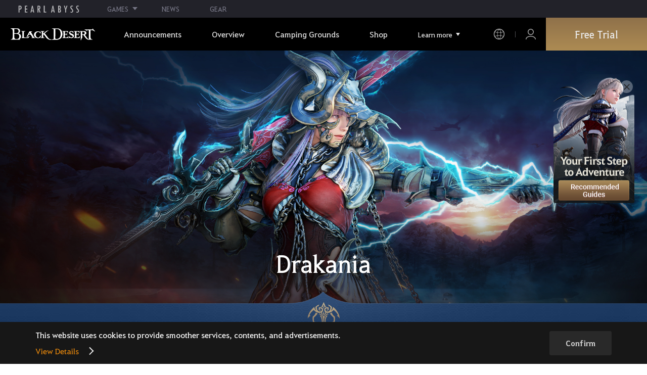

--- FILE ---
content_type: text/css
request_url: https://s1.pearlcdn.com/NAEU/contents/css/portal/gameinfo.css?v=639050848906638076
body_size: 169410
content:
@charset "UTF-8";.container{padding:80px 0;box-sizing:border-box}.container.classes{padding:0}.container.ost{padding-top:0;padding-bottom:0}.container.feature{padding-top:0;padding-bottom:0}.content{position:relative;margin:0 auto;box-sizing:border-box}.container.ost .content{width:100%}.top_gameinfo_wrap{padding-top:80px;text-align:center;color:#fff;background:url(../../img/portal/gameinfo/gameinfo_top_bg.jpg?v=1b1626dd) no-repeat #fff;background-position:center 0;background-size:cover}.top_gameinfo_wrap .inner{position:relative;max-width:1400px;margin:0 auto}.top_gameinfo_wrap h2{padding:50px 0 27px;font-size:48px;color:#fff;line-height:0.8}.top_gameinfo_wrap p.h2_desc{font-size:16px;color:rgba(255, 255, 255, 0.7);font-weight:normal;padding:0 0 40px;line-height:1}.floating_wrap{position:fixed;top:50%;right:50px;z-index:30;-webkit-transform:translate(0, -50%);transform:translate(0, -50%)}.floating_wrap ul li a{display:flex;align-items:center;justify-content:center;-ms-flex-align:center;width:45px;height:45px;box-sizing:border-box;margin-top:-1px;font-family:'Batang';font-size:18px;color:rgba(255, 255, 255, 0.5);font-weight:normal;border:1px solid rgba(255, 255, 255, 0.2);transition:0.5s;background:#000}.floating_wrap ul li.active a{background:#fff;color:#000}.floating_wrap ul li:hover a{background:#fff;color:#000}section.feature_wrap{position:relative}section.feature_wrap.first{position:relative;height:910px;box-sizing:border-box;padding-top:80px;background:url(../../img/portal/gameinfo/feature_section01_char.jpg?v=139622be) 50% 0 no-repeat;background-size:cover}section.feature_wrap.first .visual_wrap{position:relative;z-index:10;display:block;max-width:1200px;margin:140px auto 0;padding:0 30px}section.feature_wrap .label_title{display:block;margin-bottom:15px;font-size:24px;color:#ccac9d;font-weight:normal}section.feature_wrap .label_title em{font-family:'Batang'}section.feature_wrap h2{font-size:42px;color:#e1dedb}section.feature_wrap.first .visual_wrap .label_title{display:block;margin-bottom:15px;font-size:24px;color:#ccac9d;font-weight:normal}section.feature_wrap.first .visual_wrap .label_title em{font-family:'Batang'}section.feature_wrap.first .visual_wrap h2{margin-bottom:38px}section.feature_wrap.first .visual_wrap .h2_desc{display:block;max-width:600px;font-size:15px;color:rgba(255, 255, 255, 0.5);font-weight:normal;line-height:1.66}section.feature_wrap.first .visual_wrap .video_area{position:relative;margin-top:38px}section.feature_wrap.first .visual_wrap .video_area.mob_block{display:none}section.feature_wrap.first .visual_wrap .video_area a{position:relative;overflow:hidden;display:block;width:560px;height:285px;box-sizing:border-box}section.feature_wrap.first .visual_wrap .video_area a:before{display:block;content:'';width:100%;height:100%;box-sizing:border-box;position:absolute;top:0;left:0;z-index:5;background:rgba(0, 0, 0, 0.35);opacity:0;transition:0.5s}section.feature_wrap.first .visual_wrap .video_area a:after{display:block;content:'';position:absolute;bottom:15px;right:15px;z-index:10;width:59px;height:75px;box-sizing:border-box;background:url(../../img/common/spr_etc.png?v=9154bc47) -225px -306px no-repeat}section.feature_wrap.first .visual_wrap .video_area a:hover:before{opacity:1}section.feature_wrap.first .visual_wrap .video_area a img{display:block}@-webkit-keyframes characterOpacity{from{opacity:0}to{opacity:1}}@keyframes characterOpacity{from{opacity:0}to{opacity:1}}section.feature_wrap.second{position:relative;height:1180px;box-sizing:border-box;background:url(../../img/portal/gameinfo/feature_section02.jpg?v=ab08a1ae) 50% 0 no-repeat;background-size:cover}section.feature_wrap.second .label_title,section.feature_wrap.third .label_title{margin-bottom:12px;padding-top:100px;text-align:center}section.feature_wrap.second h2,section.feature_wrap.third h2{margin-bottom:50px;text-align:center}section.feature_wrap.second .hisoty_wrap{position:relative;max-width:1458px;margin:0 auto}section.feature_wrap.second .hisoty_wrap .tab_nav_area{position:relative;z-index:10;padding-left:121px;box-sizing:border-box}section.feature_wrap.second .hisoty_wrap .tab_history{position:relative;max-width:1250px}section.feature_wrap.second .hisoty_wrap .tab_history:after{display:block;content:'';height:0;font-size:0;opacity:0;clear:both}section.feature_wrap.second .hisoty_wrap .tab_history .line{position:absolute;left:0;top:0;width:0;height:1px;background:#ae8973;transition:-webkit-transform 0.3s;transition:transform 0.3s;transition:transform 0.3s,-webkit-transform 0.3s;z-index:10}section.feature_wrap.second .hisoty_wrap .tab_history_nav{display:flex;align-items:center;justify-content:center;-ms-flex-align:center;justify-content:flex-start;align-items:flex-start;flex-wrap:wrap}section.feature_wrap.second .hisoty_wrap .tab_history_nav li{display:flex;align-items:center;justify-content:center;-ms-flex-align:center;position:relative;width:calc(100% / 5);height:80px;box-sizing:border-box}section.feature_wrap.second .hisoty_wrap .tab_history_nav li:nth-of-type(5n - 4)::before{content:'';display:block;position:absolute;left:0;top:0;width:500%;height:1px;background:rgba(194, 194, 194, 0.2);z-index:1}section.feature_wrap.second .hisoty_wrap .tab_history_nav li::after{content:'';display:block;position:absolute;left:0;top:0;width:100%;height:1px;background:#ae8973;transition:opacity 0.25s;opacity:0;z-index:10}section.feature_wrap.second .hisoty_wrap .tab_history_nav li.active::after{opacity:1}section.feature_wrap.second .hisoty_wrap .tab_history_nav li a{display:flex;width:100%;height:100%;align-items:center;font-size:16px;color:rgba(255, 255, 255, 0.5);font-weight:normal;box-sizing:border-box;text-align:center}section.feature_wrap.second .hisoty_wrap .tab_history_nav li.active a,section.feature_wrap.second .hisoty_wrap .tab_history_nav li:hover a{color:#ae8d67}section.feature_wrap.second{overflow:hidden}section.feature_wrap.second .hisoty_wrap .tab_cont{display:none}section.feature_wrap.second .hisoty_wrap .tab_cont.active{display:block}section.feature_wrap.second .hisoty_wrap .box_history{position:relative;max-width:1458px;height:738px;box-sizing:border-box;margin-top:-18px;padding:73px 0 0 29px}section.feature_wrap.second .hisoty_wrap .box_history strong.title{display:block;text-align:center;font-size:38px;font-weight:normal;color:#000;box-sizing:border-box}section.feature_wrap.second .hisoty_wrap .box_history strong.sub_title{display:block;font-size:18px!important;color:#000;font-weight:normal;margin-bottom:10px}section.feature_wrap.second .hisoty_wrap .box_history .inner{position:relative;max-width:1150px;margin:0 auto;box-sizing:border-box}section.feature_wrap.second .hisoty_wrap .box_history .inner .text_area{margin-top:48px;padding-right:40px;font-size:15px;color:#000;font-weight:normal;line-height:1.7;height:500px;box-sizing:border-box;overflow-y:auto}section.feature_wrap.second .hisoty_wrap .box_history .inner .text_area::-webkit-scrollbar{width:11px;height:8px;background:url(../../img/common/scrollbar_track_bg.png?v=92bde7d7) repeat-y}section.feature_wrap.second .hisoty_wrap .box_history .inner .text_area::-webkit-scrollbar-button:decrement,section.feature_wrap.second .hisoty_wrap .box_history .inner .text_area::-webkit-scrollbar-button:end:increment{display:block;height:10px;background-color:transparent}section.feature_wrap.second .hisoty_wrap .box_history .inner .text_area::-webkit-scrollbar-track{background-color:transparent}section.feature_wrap.second .hisoty_wrap .box_history .inner .text_area::-webkit-scrollbar-thumb{height:50px;width:11px;background:#4e2f2d;-wekbkit-border-radius:11px;border-radius:11px;-webkit-box-shadow:inset 0 0 4px rgba(0, 0, 0, 0.1)}section.feature_wrap.second .hisoty_wrap .box_history .inner .text_area:after{display:block;content:'';height:0;font-size:0;opacity:0;clear:both}section.feature_wrap.second .hisoty_wrap .box_history .inner .text_area .paragraph:after{display:block;content:'';height:0;font-size:0;opacity:0;clear:both}section.feature_wrap.second .hisoty_wrap .box_history .inner .text_area strong.year_title{display:block;font-size:19px;color:#512c13;font-weight:bold;margin:30px 0 10px;line-height:1}section.feature_wrap.second .hisoty_wrap .box_history .inner .text_area .img_area{float:right;margin-left:30px;margin-bottom:30px}section.feature_wrap.second .hisoty_wrap .box_history .inner .text_area .img_area.align_left{float:left;margin-left:0;margin-right:30px}section.feature_wrap.second{overflow:hidden}section.feature_wrap.second .hisoty_wrap .history_world .text_area{text-align:center}section.feature_wrap.second .hisoty_wrap .history_world .inner .text_area{height:184px;box-sizing:border-box}section.feature_wrap.second .hisoty_wrap .history_world .text_area strong{display:block;margin-top:15px;font-size:18px;font-weight:normal;color:#000}section.feature_wrap.second .hisoty_wrap .history_world{background:url(../../img/portal/gameinfo/history_bg01.png?v=b2e6270a) 50% 0 no-repeat}section.feature_wrap.second .hisoty_wrap .box_calpheon{background:url(../../img/portal/gameinfo/history_bg02.png?v=39889f4b) 50% 0 no-repeat}section.feature_wrap.second .hisoty_wrap .box_serendia{background:url(../../img/portal/gameinfo/history_bg03.png?v=795797f9) 50% 0 no-repeat}section.feature_wrap.second .hisoty_wrap .box_mediah{background:url(../../img/portal/gameinfo/history_bg04.png?v=4e6ea4c1) 50% 0 no-repeat}section.feature_wrap.second .hisoty_wrap .box_valencia{background:url(../../img/portal/gameinfo/history_bg05.png?v=6af43517) 50% 0 no-repeat}section.feature_wrap.second .hisoty_wrap .box_kamasylvia{background:url(../../img/portal/gameinfo/history_bg06.png?v=b514c4a7) 50% 0 no-repeat}section.feature_wrap.second .hisoty_wrap .box_drieghan{background:url(../../img/portal/gameinfo/history_bg07.png?v=9280fe8f) 50% 0 no-repeat}section.feature_wrap.second .hisoty_wrap .box_winter{background:url(../../img/portal/gameinfo/history_bg08.png?v=390f938b) 50% 0 no-repeat}section.feature_wrap.third{height:920px;box-sizing:border-box;background:#161b28}section.feature_wrap.third .label_title{position:relative;width:100%;color:#767676;z-index:25}section.feature_wrap.third h2{position:relative;width:100%;z-index:25}section.feature_wrap.third h2.blind{position:absolute}.tab_guide_wrap{position:absolute;top:435px;z-index:10;left:39%;right:0;background:#000;padding-right:20px;box-sizing:border-box}.tab_guide_wrap .tab_nav_area{position:absolute;width:100%;height:145px;box-sizing:border-box;margin-left:39%;background:#000;z-index:20}.tab_guide_wrap .tab_nav_area ul{display:flex;align-items:center;justify-content:center;-ms-flex-align:center;justify-content:flex-start;align-items:stretch}.tab_guide_wrap .tab_nav_area ul li{display:flex;align-items:center;justify-content:center;-ms-flex-align:center;width:145px;height:144px;box-sizing:border-box;border-bottom:1px solid rgba(255, 255, 255, 0.2)}.tab_guide_wrap .tab_nav_area ul li a{position:relative;display:flex;align-items:center;justify-content:center;-ms-flex-align:center;padding-top:45px;font-size:14px;color:rgba(255, 255, 255, 0.4);font-weight:normal}.tab_guide_wrap .tab_nav_area ul li.active{border-bottom:1px solid #ae8973}.tab_guide_wrap .tab_nav_area ul li.active a{color:#ae8973}.tab_guide_wrap .box_inner{position:relative;max-width:870px;padding:44px 0 44px 50px;box-sizing:border-box}.tab_guide_wrap .box_inner .left_area{float:left;vertical-align:top;width:50%;padding-right:25px;box-sizing:border-box}.tab_guide_wrap .box_inner .right_area{float:right;vertical-align:top;width:50%;box-sizing:border-box}.tab_guide_wrap .box_inner:after{display:block;content:'';height:0;font-size:0;opacity:0;clear:both}.tab_guide_wrap .box_inner h3{font-size:30px;color:#fff;font-weight:normal}.tab_guide_wrap .box_inner .h3_desc{display:block;margin-top:12px;font-size:18px;color:#ae8973;font-weight:normal}.tab_guide_wrap .box_inner .desc_area{margin-top:25px;font-size:15px;color:#9e9e9e;font-weight:normal;line-height:1.666;overflow-y:auto}.tab_guide_wrap .box_inner .img_area{display:flex;align-items:center;justify-content:center;-ms-flex-align:center;overflow:hidden;width:100%}.tab_guide_wrap .box_inner .img_area a{position:relative;display:block;width:100%;height:100%;padding-bottom:61.75%;box-sizing:border-box}.tab_guide_wrap .box_inner .img_area a:before{display:block;content:'';width:100%;height:100%;box-sizing:border-box;position:absolute;top:0;left:0;z-index:5;background:rgba(0, 0, 0, 0.35);opacity:0;transition:0.5s}.tab_guide_wrap .box_inner .img_area a:hover:before{opacity:1}.tab_guide_wrap .box_inner .img_area a:after{display:block;content:'';overflow:hidden;position:absolute;right:10px;bottom:5px;z-index:10;width:52px;height:53px;background:url(../../img/common/spr_etc.png?v=9154bc47) -139px -243px no-repeat;background-size:800px 800px}.tab_guide_wrap .box_inner .img_area a img{display:block;position:absolute;left:50%;top:50%;-webkit-transform:translate(-50%, -50%);transform:translate(-50%, -50%);width:100%}.tab_guide_wrap .tab_cont{display:none}.tab_guide_wrap .tab_cont.active{display:block}.guide_bg_wrap{position:absolute;top:0;left:0;z-index:15;width:100%;height:100%;box-sizing:border-box;overflow:hidden}.guide_bg_wrap.mob_block{display:none}.guide_bg_wrap .tab_nav_area{position:absolute;top:290px;z-index:20;height:145px;box-sizing:border-box;right:0;left:39%;background:#000}.guide_bg_wrap .tab_nav_area ul{display:flex;align-items:center;justify-content:center;-ms-flex-align:center;justify-content:flex-start;align-items:stretch;width:100%}.guide_bg_wrap .tab_nav_area ul li{position:relative;display:flex;align-items:center;justify-content:center;-ms-flex-align:center;width:16.6666%;height:144px;box-sizing:border-box;border-bottom:1px solid rgba(255, 255, 255, 0.2)}.guide_bg_wrap .tab_nav_area ul li:before{display:block;content:'';position:absolute;left:0;top:50%;width:1px;height:30px;background:rgba(255, 255, 255, 0.2);-webkit-transform:translate(0, -50%);transform:translate(0, -50%)}.guide_bg_wrap .tab_nav_area ul li:first-child:before{display:none}.guide_bg_wrap .tab_nav_area ul li:last-child:before{}.guide_bg_wrap .tab_nav_area ul li a{position:relative;display:flex;align-items:center;justify-content:center;-ms-flex-align:center;font-size:14px;color:rgba(255, 255, 255, 0.4);font-weight:normal;width:100%;height:100%;box-sizing:border-box;align-items:flex-start;padding-top:40px}.guide_bg_wrap .tab_nav_area ul li:hover a{background:#171615}.guide_bg_wrap .tab_nav_area ul li:hover + li:before{display:none}.guide_bg_wrap .tab_nav_area ul li a .icon{display:block;padding-top:40px;position:relative;text-align:center;padding-left:5px;padding-right:5px}.guide_bg_wrap .tab_nav_area ul li a .icon:before{display:block;content:'';position:absolute;left:50%;top:0;-webkit-transform:translate(-50%, 0);transform:translate(-50%, 0);background:url(../../img/portal/gameinfo/icn_feature_spr.png?v=51fcbc50) no-repeat}.guide_bg_wrap .tab_nav_area ul li a .icon.icon_graphics:before{width:32px;height:25px;background-position:0 0}.guide_bg_wrap .tab_nav_area ul li a .icon.icon_combat:before{width:35px;height:33px;background-position:-42px 0}.guide_bg_wrap .tab_nav_area ul li a .icon.icon_nodesiege_war:before{width:29px;height:27px;background-position:-87px 0}.guide_bg_wrap .tab_nav_area ul li a .icon.icon_openworld:before{width:26px;height:28px;background-position:-126px 0}.guide_bg_wrap .tab_nav_area ul li a .icon.icon_knowledge:before{width:22px;height:28px;background-position:-162px 0}.guide_bg_wrap .tab_nav_area ul li a .icon.icon_customizing:before{width:23px;height:28px;background-position:-194px 0}.guide_bg_wrap .tab_nav_area .tab_guide_nav{position:relative;display:inline-block;max-width:870px;width:100%}.guide_bg_wrap .tab_nav_area .tab_guide_nav .line{position:absolute;left:0;bottom:0;display:inline-block;width:0;height:1px;background:#ae8973;transition:-webkit-transform 0.3s;transition:transform 0.3s;transition:transform 0.3s,-webkit-transform 0.3s}.guide_bg_wrap .tab_nav_area ul li.active:before{display:none}.guide_bg_wrap .tab_nav_area ul li.active + li:before{display:none}.guide_bg_wrap .tab_nav_area ul li.active a{color:#ae8973}.guide_bg_wrap .tab_nav_area ul li.active a:before{display:block;content:'';position:absolute;left:0;top:0;width:100%;height:30%}.guide_bg_wrap .tab_nav_area ul li.active a .icon.icon_graphics:before{background-position:0 -43px}.guide_bg_wrap .tab_nav_area ul li.active a .icon.icon_combat:before{background-position:-42px -43px}.guide_bg_wrap .tab_nav_area ul li.active a .icon.icon_nodesiege_war:before{background-position:-87px -43px}.guide_bg_wrap .tab_nav_area ul li.active a .icon.icon_openworld:before{background-position:-126px -43px}.guide_bg_wrap .tab_nav_area ul li.active a .icon.icon_knowledge:before{background-position:-162px -43px}.guide_bg_wrap .tab_nav_area ul li.active a .icon.icon_customizing:before{background-position:-194px -43px}.guide_bg_wrap .tab_nav_area ul li.tab_graphics.active a{background:#1f1f1d}.guide_bg_wrap .tab_nav_area ul li.tab_graphics.active a:before{background:-webkit-gradient(linear, left top, left bottom, color-stop(0, #292927), color-stop(1, transparent));background:-webkit-linear-gradient(top, #292927 0, transparent 100%);background:linear-gradient(top, #292927 0, transparent 100%)}.guide_bg_wrap .tab_nav_area ul li.tab_combat.active a{background:#28120d}.guide_bg_wrap .tab_nav_area ul li.tab_combat.active a:before{background:-webkit-gradient(linear, left top, left bottom, color-stop(0, #311c17), color-stop(1, transparent));background:-webkit-linear-gradient(top, #311c17 0, transparent 100%);background:linear-gradient(top, #311c17 0, transparent 100%)}.guide_bg_wrap .tab_nav_area ul li.tab_nodesiege_war.active a{background:#1f1f1d}.guide_bg_wrap .tab_nav_area ul li.tab_nodesiege_war.active a:before{background:-webkit-gradient(linear, left top, left bottom, color-stop(0, #292927), color-stop(1, transparent));background:-webkit-linear-gradient(top, #292927 0, transparent 100%);background:linear-gradient(top, #292927 0, transparent 100%)}.guide_bg_wrap .tab_nav_area ul li.tab_openworld.active a{background:#191f25}.guide_bg_wrap .tab_nav_area ul li.tab_openworld.active a:before{background:-webkit-gradient(linear, left top, left bottom, color-stop(0, #22282e), color-stop(1, transparent));background:-webkit-linear-gradient(top, #22282e 0, transparent 100%);background:linear-gradient(top, #22282e 0, transparent 100%)}.guide_bg_wrap .tab_nav_area ul li.tab_knowledge.active a{background:#241814}.guide_bg_wrap .tab_nav_area ul li.tab_knowledge.active a:before{background:-webkit-gradient(linear, left top, left bottom, color-stop(0, #36251d), color-stop(1, transparent));background:-webkit-linear-gradient(top, #36251d 0, transparent 100%);background:linear-gradient(top, #36251d 0, transparent 100%)}.guide_bg_wrap .tab_nav_area ul li.tab_customizing.active a{background:#1b1925}.guide_bg_wrap .tab_nav_area ul li.tab_customizing.active a:before{background:-webkit-gradient(linear, left top, left bottom, color-stop(0, #2b2237), color-stop(1, transparent));background:-webkit-linear-gradient(top, #2b2237 0, transparent 100%);background:linear-gradient(top, #2b2237 0, transparent 100%)}.guide_bg_wrap .box_guide_bg{display:none;background-size:cover;background-repeat:no-repeat;background-position:0 100%}.guide_bg_wrap .box_guide_bg.before{opacity:0}.guide_bg_wrap .box_guide_bg.active:before{-webkit-animation:fadeIn 0.5s both;animation:fadeIn 0.5s both}.guide_bg_wrap .box_guide_bg.graphics{width:100%;height:100%;box-sizing:border-box;background-image:url(../../img/portal/gameinfo/guide_list01.jpg?v=cdcc8e52)}.guide_bg_wrap .box_guide_bg.graphics:before{display:block;content:'';position:absolute;bottom:0;left:37.5%;z-index:15;width:853px;height:872px;box-sizing:border-box;margin-left:-765px;background:url(../../img/portal/gameinfo/guide_character01.png?v=544bdec2) no-repeat}.guide_bg_wrap .box_guide_bg.combat{width:100%;height:100%;box-sizing:border-box;background-image:url(../../img/portal/gameinfo/guide_list02.jpg?v=3aeecc28)}.guide_bg_wrap .box_guide_bg.combat:before{display:block;content:'';position:absolute;bottom:0;left:39%;z-index:15;width:853px;height:872px;box-sizing:border-box;margin-left:-765px;background:url(../../img/portal/gameinfo/guide_character02.png?v=601d66e6) no-repeat}.guide_bg_wrap .box_guide_bg.nodesiege_war{width:100%;height:100%;box-sizing:border-box;background-image:url(../../img/portal/gameinfo/guide_list03.jpg?v=e6c5b186)}.guide_bg_wrap .box_guide_bg.nodesiege_war:before{display:block;content:'';position:absolute;bottom:0;left:39%;z-index:15;width:853px;height:872px;box-sizing:border-box;margin-left:-780px;background:url(../../img/portal/gameinfo/guide_character03.png?v=07c3c193) no-repeat}.guide_bg_wrap .box_guide_bg.openworld{width:100%;height:100%;box-sizing:border-box;background-image:url(../../img/portal/gameinfo/guide_list04.jpg?v=55c18a6c)}.guide_bg_wrap .box_guide_bg.openworld:before{display:block;content:'';position:absolute;bottom:0;left:39%;z-index:15;width:1009px;height:790px;box-sizing:border-box;margin-left:-710px;background:url(../../img/portal/gameinfo/guide_character04.png?v=ed8cd8ce) no-repeat}.guide_bg_wrap .box_guide_bg.knowledge{width:100%;height:100%;box-sizing:border-box;background-image:url(../../img/portal/gameinfo/guide_list05.jpg?v=8c0a8e86)}.guide_bg_wrap .box_guide_bg.knowledge:before{display:block;content:'';position:absolute;bottom:0;left:37%;z-index:15;width:933px;height:778px;box-sizing:border-box;margin-left:-760px;background:url(../../img/portal/gameinfo/guide_character05.png?v=f0a47dd1) no-repeat}.guide_bg_wrap .box_guide_bg.customizing{width:100%;height:100%;box-sizing:border-box;background-image:url(../../img/portal/gameinfo/guide_list06.jpg?v=a81f737e)}.guide_bg_wrap .box_guide_bg.customizing:before{display:block;content:'';position:absolute;bottom:0;left:39%;z-index:15;width:956px;height:863px;box-sizing:border-box;margin-left:-700px;background:url(../../img/portal/gameinfo/guide_character06.png?v=55c42b3b) no-repeat}.guide_bg_wrap .box_guide_bg:after{display:block;content:'';position:absolute;top:290px;left:0;right:61%;height:480px;background:#f5f5f5;background-repeat:no-repeat;background-size:cover;background-position:50% 50%}.guide_bg_wrap .box_guide_bg.graphics:after{background-image:url(../../img/portal/gameinfo/guide_list01_img_bg.jpg?v=a419aca4)}.guide_bg_wrap .box_guide_bg.combat:after{background-image:url(../../img/portal/gameinfo/guide_list02_img_bg.jpg?v=c8e2a4da)}.guide_bg_wrap .box_guide_bg.nodesiege_war:after{background-image:url(../../img/portal/gameinfo/guide_list03_img_bg.jpg?v=38a1145c)}.guide_bg_wrap .box_guide_bg.openworld:after{background-image:url(../../img/portal/gameinfo/guide_list04_img_bg.jpg?v=02f8ffa2)}.guide_bg_wrap .box_guide_bg.knowledge:after{background-image:url(../../img/portal/gameinfo/guide_list05_img_bg.jpg?v=a8e68007)}.guide_bg_wrap .box_guide_bg.customizing:after{background-image:url(../../img/portal/gameinfo/guide_list06_img_bg.jpg?v=15aba745)}.guide_bg_wrap .box_guide_bg.active{display:block}.classes_wrap{position:relative}.classes_wrap .classes_top_symbol{position:relative;margin-top:-44px;overflow:hidden}.classes_wrap .classes_top_symbol,.classes_wrap .classes_top_symbol .img_character_symbol{height:144px}.classes_wrap .classes_top_symbol .img_character_symbol{position:absolute;left:50%;width:2560px;margin-left:-1280px;display:block}.classes_wrap .classes_top h2{font-size:80px;color:#fff;position:absolute;bottom:90px;left:50%;-webkit-transform:translate(-50%, 0);transform:translate(-50%, 0);z-index:16}.classes_wrap .classes_top{position:relative;height:850px;box-sizing:border-box;background-position:50% 0;background-repeat:no-repeat;background-size:cover}.classes_wrap .classes_top:before{display:block;content:'';position:absolute;top:0;left:0;width:100%;height:100%;box-sizing:border-box}.classes_wrap.character_0 .classes_top{background-image:url(../../img/portal/gameinfo/character_0_top_effect.jpg?v=bb02b135)}.classes_wrap.character_0 .original{background-image:url(../../img/portal/gameinfo/original_character_0_char.jpg?v=ef7439ba)}.classes_wrap.character_0 .awakening{background-image:url(../../img/portal/gameinfo/awakening_character_0_char.jpg?v=b37d0b55)}.classes_wrap.character_0 .succession{background-image:url(../../img/portal/gameinfo/succession_character_0_char.jpg?v=a71eff58)}.classes_wrap.character_4 .classes_top{background-image:url(../../img/portal/gameinfo/character_4_top_effect.jpg?v=d28e3d15)}.classes_wrap.character_4 .original{background-image:url(../../img/portal/gameinfo/original_character_4_char.jpg?v=8c5a2330)}.classes_wrap.character_4 .awakening{background-image:url(../../img/portal/gameinfo/awakening_character_4_char.jpg?v=fa8e80b2)}.classes_wrap.character_4 .succession{background-image:url(../../img/portal/gameinfo/succession_character_4_char.jpg?v=149574d9)}.classes_wrap.character_8 .classes_top{background-image:url(../../img/portal/gameinfo/character_8_top_effect.jpg?v=f82a8f78)}.classes_wrap.character_8 .original{background-image:url(../../img/portal/gameinfo/original_character_8_char.jpg?v=2aad8497)}.classes_wrap.character_8 .awakening{background-image:url(../../img/portal/gameinfo/awakening_character_8_char.jpg?v=cae9cdd6)}.classes_wrap.character_8 .succession{background-image:url(../../img/portal/gameinfo/succession_character_8_char.jpg?v=7db31fa5)}.classes_wrap.character_12 .classes_top{background-image:url(../../img/portal/gameinfo/character_12_top_effect.jpg?v=1a8999ee)}.classes_wrap.character_12 .original{background-image:url(../../img/portal/gameinfo/original_character_12_char.jpg?v=7e4f8e29)}.classes_wrap.character_12 .awakening{background-image:url(../../img/portal/gameinfo/awakening_character_12_char.jpg?v=642e183b)}.classes_wrap.character_12 .succession{background-image:url(../../img/portal/gameinfo/succession_character_12_char.jpg?v=d185ca1b)}.classes_wrap.character_16 .classes_top{background-image:url(../../img/portal/gameinfo/character_16_top_effect.jpg?v=d012cc6e)}.classes_wrap.character_16 .original{background-image:url(../../img/portal/gameinfo/original_character_16_char.jpg?v=682f2f05)}.classes_wrap.character_16 .awakening{background-image:url(../../img/portal/gameinfo/awakening_character_16_char.jpg?v=ed9074ac)}.classes_wrap.character_16 .succession{background-image:url(../../img/portal/gameinfo/succession_character_16_char.jpg?v=0f394043)}.classes_wrap.character_20 .classes_top{background-image:url(../../img/portal/gameinfo/character_20_top_effect.jpg?v=fbdb1201)}.classes_wrap.character_20 .original{background-image:url(../../img/portal/gameinfo/original_character_20_char.jpg?v=6e1e1a72)}.classes_wrap.character_20 .awakening{background-image:url(../../img/portal/gameinfo/awakening_character_20_char.jpg?v=619b1d79)}.classes_wrap.character_20 .succession{background-image:url(../../img/portal/gameinfo/succession_character_20_char.jpg?v=ba3528d5)}.classes_wrap.character_24 .classes_top{background-image:url(../../img/portal/gameinfo/character_24_top_effect.jpg?v=d74b078c)}.classes_wrap.character_24 .original{background-image:url(../../img/portal/gameinfo/original_character_24_char.jpg?v=23ac8c22)}.classes_wrap.character_24 .awakening{background-image:url(../../img/portal/gameinfo/awakening_character_24_char.jpg?v=ba04a5ee)}.classes_wrap.character_24 .succession{background-image:url(../../img/portal/gameinfo/succession_character_24_char.jpg?v=aead2472)}.classes_wrap.character_21 .classes_top{background-image:url(../../img/portal/gameinfo/character_21_top_effect.jpg?v=44268561)}.classes_wrap.character_21 .original{background-image:url(../../img/portal/gameinfo/original_character_21_char.jpg?v=46b5076d)}.classes_wrap.character_21 .awakening{background-image:url(../../img/portal/gameinfo/awakening_character_21_char.jpg?v=ae24291d)}.classes_wrap.character_21 .succession{background-image:url(../../img/portal/gameinfo/succession_character_21_char.jpg?v=0dc413ec)}.classes_wrap.character_28 .classes_top{background-image:url(../../img/portal/gameinfo/character_28_top_effect.jpg?v=faff8736)}.classes_wrap.character_28 .original{background-image:url(../../img/portal/gameinfo/original_character_28_char.jpg?v=cf23c971)}.classes_wrap.character_28 .awakening{background-image:url(../../img/portal/gameinfo/awakening_character_28_char.jpg?v=4bedde45)}.classes_wrap.character_28 .succession{background-image:url(../../img/portal/gameinfo/succession_character_28_char.jpg?v=31e525c5)}.classes_wrap.character_31 .classes_top{background-image:url(../../img/portal/gameinfo/character_31_top_effect.jpg?v=a1ce61d8)}.classes_wrap.character_31 .original{background-image:url(../../img/portal/gameinfo/original_character_31_char.jpg?v=3d59ae75)}.classes_wrap.character_31 .awakening{background-image:url(../../img/portal/gameinfo/awakening_character_31_char.jpg?v=b0efe20b)}.classes_wrap.character_31 .succession{background-image:url(../../img/portal/gameinfo/succession_character_31_char.jpg?v=d7a04548)}.classes_wrap.character_25 .classes_top{background-image:url(../../img/portal/gameinfo/character_25_top_effect.jpg?v=64cfeeea)}.classes_wrap.character_25 .original{background-image:url(../../img/portal/gameinfo/original_character_25_char.jpg?v=986d9a7a)}.classes_wrap.character_25 .awakening{background-image:url(../../img/portal/gameinfo/awakening_character_25_char.jpg?v=82eaa630)}.classes_wrap.character_25 .succession{background-image:url(../../img/portal/gameinfo/succession_character_25_char.jpg?v=d7cdf7fb)}.classes_wrap.character_27 .classes_top{background-image:url(../../img/portal/gameinfo/character_27_top_effect.jpg?v=1b74f8de)}.classes_wrap.character_27 .original{background-image:url(../../img/portal/gameinfo/original_character_27_char.jpg?v=2ea6eee5)}.classes_wrap.character_27 .awakening{background-image:url(../../img/portal/gameinfo/awakening_character_27_char.jpg?v=4c521668)}.classes_wrap.character_27 .succession{background-image:url(../../img/portal/gameinfo/succession_character_27_char.jpg?v=e5e6011f)}.classes_wrap.character_19 .classes_top{background-image:url(../../img/portal/gameinfo/character_19_top_effect.jpg?v=4ef4f564)}.classes_wrap.character_19 .original{background-image:url(../../img/portal/gameinfo/original_character_19_char.jpg?v=d3d3368d)}.classes_wrap.character_19 .awakening{background-image:url(../../img/portal/gameinfo/awakening_character_19_char.jpg?v=dace8aea)}.classes_wrap.character_19 .succession{background-image:url(../../img/portal/gameinfo/succession_character_19_char.jpg?v=72c79782)}.classes_wrap.character_23 .classes_top{background-image:url(../../img/portal/gameinfo/character_23_top_effect.jpg?v=fb0d6852)}.classes_wrap.character_23 .original{background-image:url(../../img/portal/gameinfo/original_character_23_char.jpg?v=59f275ff)}.classes_wrap.character_23 .awakening{background-image:url(../../img/portal/gameinfo/awakening_character_23_char.jpg?v=71fa2524)}.classes_wrap.character_23 .succession{background-image:url(../../img/portal/gameinfo/succession_character_23_char.jpg?v=6a5951ce)}.classes_wrap.character_11 .classes_top{background-image:url(../../img/portal/gameinfo/character_11_top_effect.jpg?v=4333d3ff)}.classes_wrap.character_11 .original{background-image:url(../../img/portal/gameinfo/original_character_11_char.jpg?v=84ecacea)}.classes_wrap.character_11 .awakening{background-image:url(../../img/portal/gameinfo/awakening_character_11_char.jpg?v=dbdc3b86)}.classes_wrap.character_11 .succession{background-image:url(../../img/portal/gameinfo/succession_character_11_char.jpg?v=ab6cfd68)}.classes_wrap.character_29 .classes_top{background-image:url(../../img/portal/gameinfo/character_29_top_effect.jpg?v=c7603533)}.classes_wrap.character_29 .original{background-image:url(../../img/portal/gameinfo/original_character_29_char.jpg?v=fb0fde79)}.classes_wrap.character_29 .awakening{background-image:url(../../img/portal/gameinfo/awakening_character_29_char.jpg?v=75a9c066)}.classes_wrap.character_26 .classes_top{background-image:url(../../img/portal/gameinfo/character_26_top_effect.jpg?v=fba83801)}.classes_wrap.character_26 .original{background-image:url(../../img/portal/gameinfo/original_character_26_char.jpg?v=323676eb)}.classes_wrap.character_26 .awakening{background-image:url(../../img/portal/gameinfo/awakening_character_26_char.jpg?v=edc39227)}.classes_wrap.character_26 .succession{background-image:url(../../img/portal/gameinfo/succession_character_26_char.jpg?v=b0630472)}.classes_wrap.character_17 .classes_top{background-image:url(../../img/portal/gameinfo/character_17_top_effect.jpg?v=8c3c991a)}.classes_wrap.character_17 .original{background-image:url(../../img/portal/gameinfo/original_character_17_char.jpg?v=a42a1012)}.classes_wrap.character_17 .awakening{background-image:url(../../img/portal/gameinfo/awakening_character_17_char.jpg?v=c3a3aec7)}.classes_wrap.character_5 .classes_top{background-image:url(../../img/portal/gameinfo/character_5_top_effect.jpg?v=c1587234)}.classes_wrap.character_5 .original{background-image:url(../../img/portal/gameinfo/original_character_5_char.jpg?v=daa3ee79)}.classes_wrap.character_5 .awakening{background-image:url(../../img/portal/gameinfo/awakening_character_5_char.jpg?v=173fd352)}.classes_wrap.character_5 .succession{background-image:url(../../img/portal/gameinfo/succession_character_5_char.jpg?v=8904da6a)}.classes_wrap.character_1 .classes_top{background-image:url(../../img/portal/gameinfo/character_1_top_effect.jpg?v=031f19ec)}.classes_wrap.character_1 .original{background-image:url(../../img/portal/gameinfo/original_character_1_char.jpg?v=52b4943a)}.classes_wrap.character_1 .awakening{background-image:url(../../img/portal/gameinfo/awakening_character_1_char.jpg?v=0b0c9ac8)}.classes_wrap.character_1 .succession{background-image:url(../../img/portal/gameinfo/succession_character_1_char.jpg?v=5685c436)}.classes_wrap.character_9 .classes_top{background-image:url(../../img/portal/gameinfo/character_9_top_effect.jpg?v=9aa76937)}.classes_wrap.character_9 .original{background-image:url(../../img/portal/gameinfo/original_character_9_char.jpg?v=ae0a6819)}.classes_wrap.character_9 .awakening{background-image:url(../../img/portal/gameinfo/awakening_character_9_char.jpg?v=a45847ea)}.classes_wrap.character_9 .succession{background-image:url(../../img/portal/gameinfo/succession_character_9_char.jpg?v=be5af045)}.classes_wrap.character_2 .classes_top{background-image:url(../../img/portal/gameinfo/character_2_top_effect.jpg?v=87674a70)}.classes_wrap.character_2 .original{background-image:url(../../img/portal/gameinfo/original_character_2_char.jpg?v=1cfdf37e)}.classes_wrap.character_2 .awakening{background-image:url(../../img/portal/gameinfo/awakening_character_2_char.jpg?v=ae1f77f1)}.classes_wrap.character_2 .succession{background-image:url(../../img/portal/gameinfo/succession_character_2_char.jpg?v=f52446b5)}.classes_wrap.character_10 .classes_top{background-image:url(../../img/portal/gameinfo/character_10_top_effect.jpg?v=009d0f7a)}.classes_wrap.character_10 .original{background-image:url(../../img/portal/gameinfo/original_character_10_char.jpg?v=374426ff)}.classes_wrap.character_10 .awakening{background-image:url(../../img/portal/gameinfo/awakening_character_10_char.jpg?v=aba36c2d)}.classes_wrap.character_10 .succession{background-image:url(../../img/portal/gameinfo/succession_character_10_char.jpg?v=2148f03a)}.classes_wrap.character_7 .classes_top{background-image:url(../../img/portal/gameinfo/character_7_top_effect.jpg?v=f8f3b2d8)}.classes_wrap.character_7 .original{background-image:url(../../img/portal/gameinfo/original_character_7_char.jpg?v=fd6dd00a)}.classes_wrap.character_7 .awakening{background-image:url(../../img/portal/gameinfo/awakening_character_7_char.jpg?v=033c4848)}.classes_wrap.character_7 .succession{background-image:url(../../img/portal/gameinfo/succession_character_7_char.jpg?v=e6e6cf84)}.classes_wrap.character_30 .classes_top{background-image:url(../../img/portal/gameinfo/character_30_top_effect.jpg?v=df270db4)}.classes_wrap.character_30 .original{background-image:url(../../img/portal/gameinfo/original_character_30_char.jpg?v=64400d3c)}.classes_wrap.character_30 .awakening{background-image:url(../../img/portal/gameinfo/awakening_character_30_char.jpg?v=1efe0f83)}.classes_wrap.character_30 .succession{background-image:url(../../img/portal/gameinfo/succession_character_30_char.jpg?v=1d136e80)}.classes_wrap.character_15 .classes_top{background-image:url(../../img/portal/gameinfo/character_15_top_effect.jpg?v=a11c5f3c)}.classes_wrap.character_15 .original{background-image:url(../../img/portal/gameinfo/original_character_15_char.jpg?v=26e15d9f)}.classes_wrap.character_15 .awakening{background-image:url(../../img/portal/gameinfo/awakening_character_15_char.jpg?v=b21c4e74)}.classes_wrap.character_15 .succession{background-image:url(../../img/portal/gameinfo/succession_character_15_char.jpg?v=f517e6b4)}.classes_wrap.character_6 .classes_top{background-image:url(../../img/portal/gameinfo/character_6_top_effect.jpg?v=87287f31)}.classes_wrap.character_6 .original{background-image:url(../../img/portal/gameinfo/original_character_6_char.jpg?v=96bec1eb)}.classes_wrap.character_6 .awakening{background-image:url(../../img/portal/gameinfo/awakening_character_6_char.jpg?v=982fee2e)}.classes_wrap.character_33 .classes_top{background-image:url(../../img/portal/gameinfo/character_33_top_effect.jpg?v=df08ef8e)}.classes_wrap.character_33 .original{background-image:url(../../img/portal/gameinfo/original_character_33_char.jpg?v=a9aac777)}.classes_wrap.character_33 .awakening{background-image:url(../../img/portal/gameinfo/awakening_character_33_char.jpg?v=480ba2d4)}.classes_wrap.character_33 .succession{background-image:url(../../img/portal/gameinfo/succession_character_33_char.jpg?v=c983de0a)}.classes_wrap.character_34 .classes_top{background-image:url(../../img/portal/gameinfo/character_34_top_effect.jpg?v=3bfcd687)}.classes_wrap.character_34 .original{background-image:url(../../img/portal/gameinfo/original_character_34_char.jpg?v=fdb95254)}.classes_wrap.character_34 .awakening{background-image:url(../../img/portal/gameinfo/awakening_character_34_char.jpg?v=2d6bdd8c)}.classes_wrap.character_3 .classes_top{background-image:url(../../img/portal/gameinfo/character_3_top_effect.jpg?v=b2e8b961)}.classes_wrap.character_3 .original{background-image:url(../../img/portal/gameinfo/original_character_3_char.jpg?v=e85275a8)}.classes_wrap.character_3 .awakening{background-image:url(../../img/portal/gameinfo/awakening_character_3_char.jpg?v=b0cb9f1d)}.classes_wrap.character_32 .classes_top{background-image:url(../../img/portal/gameinfo/character_32_top_effect.jpg?v=087d0eef)}.classes_wrap.character_32 .original{background-image:url(../../img/portal/gameinfo/original_character_32_char.jpg?v=320f774e)}.classes_wrap.character_32 .awakening{background-image:url(../../img/portal/gameinfo/awakening_character_32_char.jpg?v=b4aea97d)}@keyframes characterOpacity{from{opacity:0}to{opacity:1}}.classes_wrap .original{position:relative;min-height:890px;box-sizing:border-box;background:0 0;background-position:50% 0;padding:90px 30px;z-index:16;background-size:cover}.original > .inner{position:relative;z-index:21;display:flex;align-items:center;max-width:1300px;height:100%;margin:0 auto}.original .left_area{max-width:710px;text-align:center;box-sizing:border-box}.characteristic .label{display:block;font-size:35px;color:#977e5d;letter-spacing:14px;margin-bottom:10px;line-height:1}.characteristic h3{margin-bottom:37px;font-size:36px;line-height:1.3;color:#010101}.characteristic .feature{border-top:1px solid rgba(1, 1, 1, 0.1);border-bottom:1px solid rgba(1, 1, 1, 0.1)}.characteristic .feature > ul{display:box;display:-webkit-box;display:-moz-box;display:-webkit-flex;display:-ms-flexbox;display:-moz-flex;display:-o-flex;display:flex;-webkit-align-items:center;-ms-align-items:center;-moz-align-items:center;-o-align-items:center;-webkit-justify-content:center;-ms-justify-content:center;-moz-justify-content:center;-o-justify-content:center;-ms-flex-align:center;min-height:70px;box-sizing:border-box;padding:15px 0;align-items:center;justify-content:center;font-size:0;line-height:1.6}.characteristic .feature li{float:left;display:flex;flex-direction:column;justify-content:flex-start;align-items:center;width:50%;padding:0.6rem 0}.characteristic .feature li span{display:inline-block;max-width:100%;vertical-align:middle;font-size:16px;color:#000;font-weight:normal}.characteristic .feature li span.title{position:relative;color:#5f0000}.characteristic .btn_wrap.mob_block{display:none}.characteristic .desc{margin:0 20px;padding-top:30px;font-size:15px;color:#010101;text-align:left;font-weight:normal;line-height:1.6;box-sizing:border-box;letter-spacing:-0.04rem}.awakening{position:relative;background:#f5f5f5;background-position:50% 0;min-height:920px;box-sizing:border-box;padding:90px 30px;background-size:cover}.awakening:before{display:none;content:'';position:absolute;width:100%;height:100%;box-sizing:border-box;background-position:50% 0;-webkit-animation-name:characterOpacity;animation-name:characterOpacity;-webkit-animation-duration:2s;animation-duration:2s}.awakening > .inner{position:relative;z-index:21;display:flex;align-items:center;max-width:1300px;height:100%;margin:0 auto}.awakening .right_area{max-width:710px;text-align:center;margin:0 0 0 auto;box-sizing:border-box}.awakening .characteristic .label{color:#e5c39a}.awakening .characteristic h3{color:#f0f0f0}.awakening .characteristic .feature{border-color:rgba(255, 255, 255, 0.1);text-align:center}.awakening .characteristic .feature li span{color:#fff;overflow:hidden}.awakening .characteristic .feature li span.title{color:#cc4d4d}.awakening .characteristic .feature li span.title:before{background:#cc4d4d}.awakening .characteristic .desc{color:rgba(255, 255, 255, 0.6)}.succession{position:relative;background:#f5f5f5;background-position:50% 0;min-height:920px;box-sizing:border-box;padding:90px 30px;background-size:cover}.succession:before{display:none;content:'';position:absolute;width:100%;height:100%;box-sizing:border-box;background-position:50% 0;-webkit-animation-name:characterOpacity;animation-name:characterOpacity;-webkit-animation-duration:2s;animation-duration:2s}.succession > .inner{position:relative;z-index:21;display:flex;align-items:center;max-width:1300px;height:100%;margin:0 auto}.succession .center_area{max-width:710px;text-align:center;box-sizing:border-box}.succession .characteristic .label{color:#8c7f6d;opacity:0.5;text-align:center}.succession .characteristic h3{color:#f0f0f0;text-align:center}.succession .characteristic .feature{border-color:rgba(255, 255, 255, 0.1);text-align:center}.succession .characteristic .feature li span{color:#fff;overflow:hidden}.succession .characteristic .feature li span.title{color:#c59d64}.succession .characteristic .feature li span.title:before{background:#c59d64}.succession .characteristic .desc{color:rgba(255, 255, 255, 0.6)}.classes_wrap.character_0 .original .characteristic .label{color:rgba(109, 126, 140, 0.5)}.classes_wrap.character_0 .original .characteristic .feature li span.title{color:#2c3b7c}.classes_wrap.character_0 .awakening .characteristic .label{color:rgba(149, 175, 194, 0.2)}.classes_wrap.character_0 .awakening .characteristic .feature li span.title{color:#5a71a7}.classes_wrap.character_0 .awakening .characteristic .feature li span{color:#a6b1b9}.classes_wrap.character_4 .original .characteristic .label{color:rgba(76, 97, 85, 0.5)}.classes_wrap.character_4 .original .characteristic .feature li span.title{color:#245237}.classes_wrap.character_4 .awakening .characteristic .label{color:rgba(87, 172, 144, 0.2)}.classes_wrap.character_4 .awakening .characteristic .feature li span.title{color:#52a98d}.classes_wrap.character_4 .awakening .characteristic .feature li span{color:#bccdc7}.classes_wrap.character_8 .original .characteristic .label{color:rgba(132, 134, 168, 0.5)}.classes_wrap.character_8 .original .characteristic .feature li span.title{color:#43309a}.classes_wrap.character_8 .awakening .characteristic .label{color:rgba(165, 151, 238, 0.2)}.classes_wrap.character_8 .awakening .characteristic .feature li span.title{color:#7f69e1}.classes_wrap.character_8 .awakening .characteristic .feature li span{color:#aca0b1}.classes_wrap.character_12 .original .characteristic .label{color:rgba(85, 35, 33, 0.5)}.classes_wrap.character_12 .original .characteristic .feature li span.title{color:#98130e}.classes_wrap.character_12 .awakening .characteristic .label{color:rgba(182, 132, 132, 0.5)}.classes_wrap.character_12 .awakening .characteristic .feature li span.title{color:#bc433b}.classes_wrap.character_12 .awakening .characteristic .feature li span{color:#a69a9a}.classes_wrap.character_16 .original .characteristic .label{color:rgba(85, 35, 33, 0.5)}.classes_wrap.character_16 .original .characteristic .feature li span.title{color:#921818}.classes_wrap.character_16 .awakening .characteristic .label{color:rgba(65, 133, 161, 0.2)}.classes_wrap.character_16 .awakening .characteristic .feature li span.title{color:#43b5ca}.classes_wrap.character_16 .awakening .characteristic .feature li span{color:#cfcfcf}.classes_wrap.character_20 .original .characteristic .label{color:rgba(121, 103, 89, 0.5)}.classes_wrap.character_20 .original .characteristic .feature li span.title{color:#6e3913}.classes_wrap.character_20 .awakening .characteristic .label{color:rgba(185, 156, 134, 0.2)}.classes_wrap.character_20 .awakening .characteristic .feature li span.title{color:#9f7a5f}.classes_wrap.character_20 .awakening .characteristic .feature li span{color:#c9c4c2}.classes_wrap.character_24 .original .characteristic .label{color:rgba(151, 126, 93, 0.5)}.classes_wrap.character_24 .original .characteristic .feature li span.title{color:#805415}.classes_wrap.character_24 .awakening .characteristic .label{color:rgba(229, 195, 154, 0.2)}.classes_wrap.character_24 .awakening .characteristic .feature li span.title{color:#a9844e}.classes_wrap.character_24 .awakening .characteristic .feature li span{color:#c6b6b3}.classes_wrap.character_21 .original .characteristic .label{color:rgba(85, 35, 33, 0.5)}.classes_wrap.character_21 .original .characteristic .feature li span.title{color:#921818}.classes_wrap.character_21 .awakening .characteristic .label{color:rgba(111, 146, 226, 0.2)}.classes_wrap.character_21 .awakening .characteristic .feature li span.title{color:#506ba4}.classes_wrap.character_21 .awakening .characteristic .feature li span{color:#9a9ca6}.classes_wrap.character_28 .original .characteristic .label{color:rgba(148, 163, 172, 0.5)}.classes_wrap.character_28 .original .characteristic .feature li span.title{color:#4a6272}.classes_wrap.character_28 .awakening .characteristic .label{color:rgba(182, 132, 132, 0.2)}.classes_wrap.character_28 .awakening .characteristic .feature li span.title{color:#bf3e3e}.classes_wrap.character_21 .awakening .characteristic .feature li span{color:#a69a9a}.classes_wrap.character_31 .original .characteristic .label{color:rgba(151, 126, 93, 0.5)}.classes_wrap.character_31 .original .characteristic .feature li span.title{color:#805415}.classes_wrap.character_31 .awakening .characteristic .label{color:rgba(208, 183, 223, 0.2)}.classes_wrap.character_31 .awakening .characteristic .feature li span.title{color:#8b76d7}.classes_wrap.character_31 .awakening .characteristic .feature li span{color:#b2b2b2}.classes_wrap.character_25 .original .characteristic .label{color:rgba(36, 80, 70, 0.5)}.classes_wrap.character_25 .original .characteristic .feature li span.title{color:#1a705c}.classes_wrap.character_25 .awakening .characteristic .label{color:rgba(149, 194, 191, 0.2)}.classes_wrap.character_25 .awakening .characteristic .feature li span.title{color:#689a94}.classes_wrap.character_25 .awakening .characteristic .feature li span{color:#afb4a7}.classes_wrap.character_27 .original .characteristic .label{color:rgba(112, 94, 121, 0.5)}.classes_wrap.character_27 .original .characteristic .feature li span.title{color:#683a8a}.classes_wrap.character_27 .awakening .characteristic .label{color:rgba(156, 130, 176, 0.2)}.classes_wrap.character_27 .awakening .characteristic .feature li span.title{color:#a166b9}.classes_wrap.character_27 .awakening .characteristic .feature li span{color:#aca0b1}.classes_wrap.character_19 .original .characteristic .label{color:rgba(151, 126, 93, 0.5)}.classes_wrap.character_19 .original .characteristic .feature li span.title{color:#5f0000}.classes_wrap.character_19 .awakening .characteristic .label{color:rgba(229, 195, 154, 0.2)}.classes_wrap.character_19 .awakening .characteristic .feature li span.title{color:#cc4d4d}.classes_wrap.character_19 .awakening .characteristic .feature li span{color:#c6b6b3}.classes_wrap.character_23 .original .characteristic .label{color:rgba(109, 126, 140, 0.5)}.classes_wrap.character_23 .original .characteristic .feature li span.title{color:#245983}.classes_wrap.character_23 .awakening .characteristic .label{color:rgba(149, 175, 194, 0.2)}.classes_wrap.character_23 .awakening .characteristic .feature li span.title{color:#4c8ec0}.classes_wrap.character_23 .awakening .characteristic .feature li span{color:#a6b1b9}.classes_wrap.character_11 .original .characteristic .label{color:rgba(124, 58, 54, 0.5)}.classes_wrap.character_11 .original .characteristic .feature li span.title{color:#811845}.classes_wrap.character_11 .awakening .characteristic .label{color:rgba(140, 109, 109, 0.5)}.classes_wrap.character_11 .awakening .characteristic .feature li span.title{color:#a64047}.classes_wrap.character_11 .awakening .characteristic .feature li span{color:#c3c3c3}.classes_wrap.character_29 .original .characteristic .label{color:rgba(76, 97, 85, 0.5)}.classes_wrap.character_29 .original .characteristic .feature li span.title{color:#245236}.classes_wrap.character_29 .awakening .characteristic .label{color:rgba(101, 140, 117, 0.2)}.classes_wrap.character_29 .awakening .characteristic .feature li span.title{color:#4d8e66}.classes_wrap.character_29 .awakening .characteristic .feature li span{color:#bccdc7}.classes_wrap.character_26 .original .characteristic .label{color:rgba(85, 35, 33, 0.5)}.classes_wrap.character_26 .original .characteristic .feature li span.title{color:#921818}.classes_wrap.character_26 .awakening .characteristic .label{color:rgba(182, 132, 132, 0.2)}.classes_wrap.character_26 .awakening .characteristic .feature li span.title{color:#bf3e3e}.classes_wrap.character_26 .awakening .characteristic .feature li span{color:#bcacac}.classes_wrap.character_17 .original .characteristic .label{color:rgba(76, 97, 85, 0.5)}.classes_wrap.character_17 .original .characteristic .feature li span.title{color:#245237}.classes_wrap.character_17 .awakening .characteristic .label{color:rgba(172, 129, 87, 0.25)}.classes_wrap.character_17 .awakening .characteristic .feature li span.title{color:#a98152}.classes_wrap.character_17 .awakening .characteristic .feature li span{color:#cdccbc}.classes_wrap.character_5 .original .characteristic .label{color:rgba(76, 76, 97, 0.5)}.classes_wrap.character_5 .original .characteristic .feature li span.title{color:#243852}.classes_wrap.character_5 .awakening .characteristic .label{color:rgba(255, 128, 144, 0.25)}.classes_wrap.character_1 .original .characteristic .label{color:rgba(77, 87, 108, 0.5)}.classes_wrap.character_1 .original .characteristic .feature li span.title{color:#314f97}.classes_wrap.character_1 .awakening .characteristic .label{color:rgba(229, 195, 154, 0.2)}.classes_wrap.character_9 .awakening .characteristic .label{color:rgba(229, 195, 154, 0.2)}.classes_wrap.character_9 .awakening .characteristic h3{color:#e4dada}.classes_wrap.character_9 .awakening .characteristic .feature li span.title{color:#998758}.classes_wrap.character_9 .awakening .characteristic .feature li span{color:#c6b6b3}.classes_wrap.character_9 .succession .characteristic .label{color:rgba(140, 109, 109, 0.5)}.classes_wrap.character_9 .succession .characteristic h3{color:#e4dada}.classes_wrap.character_9 .succession .characteristic .feature li span.title{color:#a7371d}.classes_wrap.character_9 .succession .characteristic .feature li span{color:#a39494}.classes_wrap.character_2 .original .characteristic .label{color:rgba(90, 58, 36, 0.5)}.classes_wrap.character_2 .original .characteristic .feature li span.title{color:#875023}.classes_wrap.character_2 .awakening .characteristic .label{color:rgba(149, 194, 191, 0.2)}.classes_wrap.character_2 .awakening .characteristic .feature li span.title{color:#948d4e}.classes_wrap.character_2 .awakening .characteristic .feature li span{color:#c3c1ab}.classes_wrap.character_2 .awakening .characteristic .desc{color:#c3c1ab}.classes_wrap.character_2 .succession .characteristic .label{color:#726981;opacity:1}.classes_wrap.character_2 .succession .characteristic .feature li span.title{color:#8979cc}.classes_wrap.character_2 .succession .characteristic .feature li span{color:#aea9b7}.classes_wrap.character_10 .original .characteristic .label{color:rgba(90, 58, 36, 0.5)}.classes_wrap.character_10 .original .characteristic .feature li span.title{color:#875023}.classes_wrap.character_10 .awakening .characteristic .label{color:rgba(139, 94, 120, 0.5)}.classes_wrap.character_10 .awakening .characteristic .feature li span.title{color:#c472a2}.classes_wrap.character_10 .awakening .characteristic .feature li span{color:#cecece}.classes_wrap.character_10 .awakening .characteristic .desc{color:rgba(206, 206, 206, 0.9)}.classes_wrap.character_10 .succession .characteristic .label{color:#6d7895}.classes_wrap.character_10 .succession .characteristic h3{color:#dadfe4}.classes_wrap.character_10 .succession .characteristic .feature li span.title{color:#3f7398}.classes_wrap.character_10 .succession .characteristic .feature li span{color:#959ea4}.classes_wrap.character_7 .original .characteristic .label{color:rgba(155, 56, 63, 0.5)}.classes_wrap.character_7 .original .characteristic .feature li span.title{color:#b77276}.classes_wrap.character_7 .awakening .characteristic .label{color:#91afc2}.classes_wrap.character_7 .awakening .characteristic .feature li span.title{color:#77a2bd}.classes_wrap.character_7 .awakening .characteristic .feature li span{color:#cecece}.classes_wrap.character_7 .succession .characteristic .label{color:#92abe4}.classes_wrap.character_7 .succession .characteristic h3{color:#fff}.classes_wrap.character_7 .succession .characteristic .feature li span.title{color:#92abe4}.classes_wrap.character_7 .succession .characteristic .feature li span{color:#fff}.classes_wrap.character_30 .original .characteristic .label{color:rgba(155, 56, 63, 0.5)}.classes_wrap.character_30 .original .characteristic .feature li span.title{color:#522824}.classes_wrap.character_30 .awakening .characteristic .label{color:#8784e9}.classes_wrap.character_30 .awakening .characteristic .feature li span.title{color:#767ae9}.classes_wrap.character_30 .awakening .characteristic .feature li span{color:#cecece}.classes_wrap.character_30 .succession .characteristic .label{color:#92abe4}.classes_wrap.character_30 .succession .characteristic h3{color:#fff}.classes_wrap.character_30 .succession .characteristic .feature li span.title{color:#92abe4}.classes_wrap.character_30 .succession .characteristic .feature li span{color:#fff}.classes_wrap.character_15 .original .characteristic .label{color:rgba(155, 56, 63, 0.5)}.classes_wrap.character_15 .original .characteristic .feature li span.title{color:#522824}.classes_wrap.character_15 .awakening .characteristic .label{color:#ff96f3}.classes_wrap.character_15 .awakening .characteristic .feature li span.title{color:#ffa8ef}.classes_wrap.character_15 .awakening .characteristic .feature li span{color:#cecece}.classes_wrap.character_15 .succession .characteristic .label{color:#92abe4}.classes_wrap.character_15 .succession .characteristic h3{color:#fff}.classes_wrap.character_15 .succession .characteristic .feature li span.title{color:#92abe4}.classes_wrap.character_15 .succession .characteristic .feature li span{color:#fff}.classes_wrap.character_6 .original .characteristic .label{color:rgba(155, 56, 63, 0.5)}.classes_wrap.character_6 .original .characteristic .feature li span.title{color:#522824}.classes_wrap.character_6 .awakening .characteristic .label{color:#f1c57c}.classes_wrap.character_6 .awakening .characteristic h3{color:#fff}.classes_wrap.character_6 .awakening .characteristic .feature li span.title{color:#f1c57c}.classes_wrap.character_6 .awakening .characteristic .feature li span{color:#fff}.classes_wrap.character_33 .original .characteristic .label{color:rgba(56, 91, 155, 0.5)}.classes_wrap.character_33 .original .characteristic .feature li span.title{color:#522824}.classes_wrap.character_33 .succession .characteristic .label{color:#92abe4}.classes_wrap.character_33 .succession .characteristic h3{color:#fff}.classes_wrap.character_33 .succession .characteristic .feature li span.title{color:#92abe4}.classes_wrap.character_33 .succession .characteristic .feature li span{color:#fff}.classes_wrap.character_33 .awakening .characteristic .label{color:#e7c38f}.classes_wrap.character_33 .awakening .characteristic h3{color:#fff}.classes_wrap.character_33 .awakening .characteristic .feature li span.title{color:#e6c28f}.classes_wrap.character_33 .awakening .characteristic .feature li span{color:#fff}.classes_wrap.character_34 .original .characteristic .label{color:rgba(162, 145, 138, 0.5)}.classes_wrap.character_34 .original .characteristic .feature li span.title{color:#243652}.classes_wrap.character_34 .awakening .characteristic .label{color:rgba(159, 115, 98, 0.56)}.classes_wrap.character_34 .awakening .characteristic h3{color:#fff}.classes_wrap.character_34 .awakening .characteristic .feature li span.title{color:#9f7362}.classes_wrap.character_34 .awakening .characteristic .feature li span{color:#fff}.classes_wrap.character_3 .original .characteristic .label{color:rgba(162, 145, 138, 0.5)}.classes_wrap.character_3 .original .characteristic .feature li span.title{color:#522424}.classes_wrap.character_3 .awakening .characteristic .label{color:rgba(231, 255, 255, 0.5)}.classes_wrap.character_3 .awakening .characteristic h3{color:#fff}.classes_wrap.character_3 .awakening .characteristic .feature li span.title{color:#e7ffe1}.classes_wrap.character_3 .awakening .characteristic .feature li span{color:#fff}.classes_wrap.character_32 .original .characteristic .label{color:rgba(162, 145, 138, 0.5)}.classes_wrap.character_32 .original .characteristic .feature li span.title{color:#522824}.classes_wrap.character_32 .awakening .characteristic .label{color:rgb(225, 241, 255, 0.8)}.classes_wrap.character_32 .awakening .characteristic h3{color:#fff;text-shadow:0 0 0.5em rgba(0,0,0,0.67059)}.classes_wrap.character_32 .awakening .characteristic .feature li span.title{color:#e1f1ff}.classes_wrap.character_32 .awakening .characteristic .feature li span{color:#fff}.classes_wrap .awakenOn{display:block!important}.characteristic .feature li.awakenOn{display:flex!important}.classes_wrap .talentOn{display:none!important}.classes_wrap .ascensionOn{display:none!important}.classes_wrap.character_17 .awakenOn{display:none!important}.classes_wrap.character_17 .talentOn{display:block!important}.classes_wrap.character_17 .feature .talentOn{display:flex!important}.classes_wrap.character_3 .awakenOn,.classes_wrap.character_32 .awakenOn,.classes_wrap.character_34 .awakenOn,.classes_wrap.character_6 .awakenOn{display:none!important}.classes_wrap.character_3 .ascensionOn,.classes_wrap.character_32 .ascensionOn,.classes_wrap.character_34 .ascensionOn,.classes_wrap.character_6 .ascensionOn{display:block!important}.classes_wrap.character_3 .feature .ascensionOn,.classes_wrap.character_32 .feature .ascensionOn,.classes_wrap.character_34 .feature .ascensionOn,.classes_wrap.character_6 .feature .ascensionOn{display:flex!important}.layer_tab ul li a.awakenOn{display:flex!important}.layer_tab ul li a.talentOn{display:none!important}.classes_wrap.character_17 .layer_tab ul li a.awakenOn{display:none!important}.classes_wrap.character_17 .layer_tab ul li a.talentOn{display:flex!important}.classes_wrap.character_3 .layer_tab ul li a.awakenOn,.classes_wrap.character_32 .layer_tab ul li a.awakenOn,.classes_wrap.character_34 .layer_tab ul li a.awakenOn,.classes_wrap.character_6 .layer_tab ul li a.awakenOn{display:none!important}.classes_wrap.character_3 .layer_tab_content ul li .title.awakenOn,.classes_wrap.character_32 .layer_tab_content ul li .title.awakenOn,.classes_wrap.character_34 .layer_tab_content ul li .title.awakenOn,.classes_wrap.character_6 .layer_tab_content ul li .title.awakenOn{display:block!important}.classes_wrap.character_3 .layer_tab ul li a.ascensionOn,.classes_wrap.character_32 .layer_tab ul li a.ascensionOn,.classes_wrap.character_34 .layer_tab ul li a.ascensionOn,.classes_wrap.character_6 .layer_tab ul li a.ascensionOn{display:flex!important}.media_area{margin-top:50px;display:flex;align-items:center;justify-content:center;-ms-flex-align:center;flex-wrap:wrap;justify-content:flex-start}.media_area > p{width:350px;height:250px;box-sizing:border-box;overflow:hidden;border:1px solid rgba(1, 1, 1, 0.2);box-shadow:0 4px 19px rgba(0, 0, 0, 0.69)}.media_area > p a img,.media_area > p.ready_area img{display:block;position:absolute;left:50%;top:50%;-webkit-transform:translate(-50%, -50%);transform:translate(-50%, -50%)}.media_area > p.ready_area img{max-width:100%}.media_area > p a:before{display:block;content:'';position:absolute;left:0;top:0;width:100%;height:100%;z-index:5;background-color:rgba(0, 0, 0, 0.35);transition:0.35s;opacity:0}.media_area > p a:hover:before{opacity:1}.media_area p.img_area{position:relative}.media_area p.img_area a:after{display:block;content:'';overflow:hidden;position:absolute;right:10px;bottom:5px;z-index:10;width:52px;height:53px;background:url(../../img/common/spr_etc.png?v=9154bc47) -139px -243px no-repeat;background-size:800px 800px}.media_area p.ready_area,.media_area p.video_area{margin-left:10px;position:relative}.media_area p.video_area a:after{display:block;content:'';overflow:hidden;position:absolute;right:10px;bottom:5px;z-index:10;width:42px;height:51px;background:url(../../img/common/spr_etc.png?v=9154bc47) -225px -243px no-repeat;background-size:800px 800px}.awakening .media_area > p{box-shadow:0 4px 19px rgba(51, 29, 22, 0.7)}.select_classes_wrap{--padding-select_character:8px;position:relative;padding:120px 0 190px;background-image:url(../../img/portal/gameinfo/select_classes_bg.jpg?v=1c5f3b69);background-position:50% 0;background-repeat:no-repeat;background-size:cover}.select_classes_wrap.select_main{--padding-select_character:9px}.select_classes_wrap .title_wrap{text-align:center}.select_classes_wrap .select_title{font-size:48px;color:#fff}.select_classes_wrap .select_title_desc{display:block;font-size:16px;color:rgba(255, 255, 255, 0.5);margin-top:15px}.select_classes_wrap .select_classes_list{margin:60px auto 0;width:93.5%;display:grid;grid-template-columns:repeat(7, calc(160px + var(--padding-select_character) * 2));justify-content:center;transition:display 0.8s,grid-template-columns 0.8s}.select_classes_wrap.select_main .select_classes_list{grid-template-columns:repeat(5, calc(237px + var(--padding-select_character) * 2))}.select_classes_wrap .select_character{position:relative;padding:0 var(--padding-select_character) 14px;box-sizing:border-box}.select_classes_wrap .select_character .class_wrap{position:relative;display:flex;width:100%;height:auto;aspect-ratio:237/329;-webkit-filter:grayscale(1) brightness(0.8);filter:grayscale(1) brightness(0.8);border-radius:6px;overflow:hidden;box-sizing:border-box;-webkit-transform:scale3d(1, 1, 1) translate3d(0, 0, 0);transform:scale3d(1, 1, 1) translate3d(0, 0, 0);-webkit-transition:filter 0.2s ease,transform 0.2s ease;transition:-webkit-filter 0.2s ease,-webkit-transform 0.2s ease;transition:filter 0.2s ease,transform 0.2s ease;transition:filter 0.2s ease,transform 0.2s ease,-webkit-filter 0.2s ease,-webkit-transform 0.2s ease;outline:none;will-change:transform}.select_classes_wrap .select_character .class_wrap:active,.select_classes_wrap .select_character .class_wrap:focus{-webkit-filter:none;filter:none;-webkit-transform:scale(1.12);transform:scale(1.12);z-index:1}.select_classes_wrap .select_character.active .class_wrap{-webkit-filter:none;filter:none}.select_classes_wrap .select_character .class_wrap::before{position:absolute;top:0;left:0;width:100%;height:100%;border:3px solid transparent;border-radius:6px;-webkit-transition:border-color 0.2s ease;transition:border-color 0.2s ease;content:'';box-sizing:border-box;z-index:1;-webkit-transform:translate3d(0, 0, 2px);transform:translate3d(0, 0, 2px)}.select_classes_wrap .select_character .class_wrap:active::before,.select_classes_wrap .select_character .class_wrap:focus::before{border-color:#e7bc5c}.select_classes_wrap .select_character .class_name{position:absolute;left:0;bottom:14px;width:100%;min-height:22px;padding:0 10px;font-size:18px;color:#fff;text-align:center;box-sizing:border-box;-webkit-transform:translate3d(0, 0, 1px);transform:translate3d(0, 0, 1px);-webkit-transition:color 0.2s ease;transition:color 0.2s ease}.select_classes_wrap .select_character.active .class_name{color:#e7bc5c}.select_classes_wrap .select_character .class_wrap:active .class_name,.select_classes_wrap .select_character .class_wrap:focus .class_name{color:#e7bc5c}.select_classes_wrap .select_character .class_name::after,.select_classes_wrap .select_character .class_name::before{position:absolute;left:calc(50% - 25px);bottom:100%;width:50px;height:50px;background:url(../../img/portal/gameinfo/classes_symbol_spr.png?v=656ada04) no-repeat;background-size:100px auto;background-position-x:0;content:'';-webkit-transform:scale3d(0.9, 0.9, 1) translateZ(1px);transform:scale3d(0.9, 0.9, 1) translateZ(1px);-webkit-transition:opacity 0.2s ease;transition:opacity 0.2s ease}.select_classes_wrap .select_character .class_name::after{background-position-x:-50px;opacity:0}.select_classes_wrap .select_character.active .class_name::before{opacity:0}.select_classes_wrap .select_character.active .class_name::after{opacity:1}.select_classes_wrap .select_character .class_wrap:active .class_name::before,.select_classes_wrap .select_character .class_wrap:focus .class_name::before{opacity:0}.select_classes_wrap .select_character .class_wrap:active .class_name::after,.select_classes_wrap .select_character .class_wrap:focus .class_name::after{opacity:1}.select_classes_wrap.select_main .title_wrap{opacity:0;transition:opacity 1s ease-in}.select_classes_wrap.select_main.on .title_wrap{opacity:1}.select_classes_wrap.select_main .select_character{position:relative;padding:0 8px 14px;box-sizing:border-box;opacity:0;-webkit-transform:translateY(20%);transform:translateY(20%);transition:opacity 0.8s ease-in,-webkit-transform 0.8s;transition:opacity 0.8s ease-in,transform 0.8s;transition:opacity 0.8s ease-in,transform 0.8s,-webkit-transform 0.8s;-webkit-perspective:1000px;perspective:1000px}.select_classes_wrap.select_main.on .select_classes_list .select_character{opacity:1;-webkit-transform:translateY(0);transform:translateY(0)}.select_classes_wrap.select_main .select_character .class_wrap{position:relative;display:flex;width:100%;height:auto;aspect-ratio:237/329;box-shadow:0 1px 5px rgba(0,0,0,0.6);border-radius:8px;overflow:hidden;box-sizing:border-box;-webkit-transform:rotate3d(0);transform:rotate3d(0);-webkit-transition:filter 0.2s ease,transform 0.3s ease-out,box-shadow 0.3s ease-out;transition:box-shadow 0.3s ease-out,-webkit-filter 0.2s ease,-webkit-transform 0.3s ease-out;transition:filter 0.2s ease,transform 0.3s ease-out,box-shadow 0.3s ease-out;transition:filter 0.2s ease,transform 0.3s ease-out,box-shadow 0.3s ease-out,-webkit-filter 0.2s ease,-webkit-transform 0.3s ease-out;outline:none;will-change:transform}.select_classes_wrap.select_main .select_character .class_wrap::before{border-radius:8px}.select_classes_wrap.select_main .select_character .class_wrap .card_glow{position:absolute;width:100%;height:100%;left:0;top:0;background-image:radial-gradient(circle at 50% -20%, rgba(255,255,255,0.13333), rgba(0,0,0,0.05882));opacity:0}.select_classes_wrap.select_main .select_character .class_wrap:active,.select_classes_wrap.select_main .select_character .class_wrap:focus{-webkit-filter:none;filter:none;-webkit-transform:scale(1.08);transform:scale(1.08)}.select_classes_wrap .character_0 .class_name::after,.select_classes_wrap .character_0 .class_name::before{background-position-y:0}.select_classes_wrap .character_4 .class_name::after,.select_classes_wrap .character_4 .class_name::before{background-position-y:-50px}.select_classes_wrap .character_8 .class_name::after,.select_classes_wrap .character_8 .class_name::before{background-position-y:-100px}.select_classes_wrap .character_12 .class_name::after,.select_classes_wrap .character_12 .class_name::before{background-position-y:-150px}.select_classes_wrap .character_16 .class_name::after,.select_classes_wrap .character_16 .class_name::before{background-position-y:-200px}.select_classes_wrap .character_20 .class_name::after,.select_classes_wrap .character_20 .class_name::before{background-position-y:-250px}.select_classes_wrap .character_21 .class_name::after,.select_classes_wrap .character_21 .class_name::before{background-position-y:-300px}.select_classes_wrap .character_24 .class_name::after,.select_classes_wrap .character_24 .class_name::before{background-position-y:-350px}.select_classes_wrap .character_25 .class_name::after,.select_classes_wrap .character_25 .class_name::before{background-position-y:-400px}.select_classes_wrap .character_26 .class_name::after,.select_classes_wrap .character_26 .class_name::before{background-position-y:-450px}.select_classes_wrap .character_28 .class_name::after,.select_classes_wrap .character_28 .class_name::before{background-position-y:-500px}.select_classes_wrap .character_31 .class_name::after,.select_classes_wrap .character_31 .class_name::before{background-position-y:-550px}.select_classes_wrap .character_27 .class_name::after,.select_classes_wrap .character_27 .class_name::before{background-position-y:-600px}.select_classes_wrap .character_19 .class_name::after,.select_classes_wrap .character_19 .class_name::before{background-position-y:-650px}.select_classes_wrap .character_23 .class_name::after,.select_classes_wrap .character_23 .class_name::before{background-position-y:-700px}.select_classes_wrap .character_11 .class_name::after,.select_classes_wrap .character_11 .class_name::before{background-position-y:-750px}.select_classes_wrap .character_29 .class_name::after,.select_classes_wrap .character_29 .class_name::before{background-position-y:-800px}.select_classes_wrap .character_17 .class_name::after,.select_classes_wrap .character_17 .class_name::before{background-position-y:-850px}.select_classes_wrap .character_5 .class_name::after,.select_classes_wrap .character_5 .class_name::before{background-position-y:-900px}.select_classes_wrap .character_1 .class_name::after,.select_classes_wrap .character_1 .class_name::before{background-position-y:-950px}.select_classes_wrap .character_9 .class_name::after,.select_classes_wrap .character_9 .class_name::before{background-position-y:-1000px}.select_classes_wrap .character_2 .class_name::after,.select_classes_wrap .character_2 .class_name::before{background-position-y:-1050px}.select_classes_wrap .character_10 .class_name::after,.select_classes_wrap .character_10 .class_name::before{background-position-y:-1100px}.select_classes_wrap .character_7 .class_name::after,.select_classes_wrap .character_7 .class_name::before{background-position-y:-1150px}.select_classes_wrap .character_30 .class_name::after,.select_classes_wrap .character_30 .class_name::before{background-position-y:-1200px}.select_classes_wrap .character_15 .class_name::after,.select_classes_wrap .character_15 .class_name::before{background-position-y:-1250px}.select_classes_wrap .character_6 .class_name::after,.select_classes_wrap .character_6 .class_name::before{background-position-y:-1300px}.select_classes_wrap .character_33 .class_name::after,.select_classes_wrap .character_33 .class_name::before{background-position-y:-1350px}.select_classes_wrap .character_34 .class_name::after,.select_classes_wrap .character_34 .class_name::before{background-position-y:-1400px}.select_classes_wrap .character_3 .class_name::after,.select_classes_wrap .character_3 .class_name::before{background-position-y:-1450px}.select_classes_wrap .character_32 .class_name::after,.select_classes_wrap .character_32 .class_name::before{background-position-y:-1500px}.select_classes_wrap .select_character .class_img{position:absolute;top:0;left:0;width:100%;height:100%;background:url(../../img/portal/gameinfo/classes_spr.jpg?v=4dadf15c) no-repeat;background-size:1000% auto;will-change:transform}.select_classes_wrap .character_0 .class_img{background-position:0 0}.select_classes_wrap .character_4 .class_img{background-position:calc((100% / 9) * 1) 0}.select_classes_wrap .character_8 .class_img{background-position:calc((100% / 9) * 2) 0}.select_classes_wrap .character_12 .class_img{background-position:calc((100% / 9) * 3) 0}.select_classes_wrap .character_16 .class_img{background-position:calc((100% / 9) * 4) 0}.select_classes_wrap .character_20 .class_img{background-position:calc((100% / 9) * 5) 0}.select_classes_wrap .character_21 .class_img{background-position:calc((100% / 9) * 6) 0}.select_classes_wrap .character_24 .class_img{background-position:calc((100% / 9) * 7) 0}.select_classes_wrap .character_25 .class_img{background-position:calc((100% / 9) * 8) 0}.select_classes_wrap .character_26 .class_img{background-position:calc((100% / 9) * 9) 0}.select_classes_wrap .character_28 .class_img{background-position:calc((100% / 9) * 0) calc((100% / 3) * 1)}.select_classes_wrap .character_31 .class_img{background-position:calc((100% / 9) * 1) calc((100% / 3) * 1)}.select_classes_wrap .character_27 .class_img{background-position:calc((100% / 9) * 2) calc((100% / 3) * 1)}.select_classes_wrap .character_19 .class_img{background-position:calc((100% / 9) * 3) calc((100% / 3) * 1)}.select_classes_wrap .character_23 .class_img{background-position:calc((100% / 9) * 4) calc((100% / 3) * 1)}.select_classes_wrap .character_11 .class_img{background-position:calc((100% / 9) * 5) calc((100% / 3) * 1)}.select_classes_wrap .character_29 .class_img{background-position:calc((100% / 9) * 6) calc((100% / 3) * 1)}.select_classes_wrap .character_17 .class_img{background-position:calc((100% / 9) * 7) calc((100% / 3) * 1)}.select_classes_wrap .character_5 .class_img{background-position:calc((100% / 9) * 8) calc((100% / 3) * 1)}.select_classes_wrap .character_1 .class_img{background-position:calc((100% / 9) * 9) calc((100% / 3) * 1)}.select_classes_wrap .character_9 .class_img{background-position:calc((100% / 9) * 0) calc((100% / 3) * 2)}.select_classes_wrap .character_2 .class_img{background-position:calc((100% / 9) * 1) calc((100% / 3) * 2)}.select_classes_wrap .character_10 .class_img{background-position:calc((100% / 9) * 2) calc((100% / 3) * 2)}.select_classes_wrap .character_7 .class_img{background-position:calc((100% / 9) * 3) calc((100% / 3) * 2)}.select_classes_wrap .character_30 .class_img{background-position:calc((100% / 9) * 4) calc((100% / 3) * 2)}.select_classes_wrap .character_15 .class_img{background-position:calc((100% / 9) * 5) calc((100% / 3) * 2)}.select_classes_wrap .character_6 .class_img{background-position:calc((100% / 9) * 6) calc((100% / 3) * 2)}.select_classes_wrap .character_33 .class_img{background-position:calc((100% / 9) * 7) calc((100% / 3) * 2)}.select_classes_wrap .character_34 .class_img{background-position:calc((100% / 9) * 8) calc((100% / 3) * 2)}.select_classes_wrap .character_3 .class_img{background-position:calc((100% / 9) * 9) calc((100% / 3) * 2)}.select_classes_wrap .character_32 .class_img{background-position:calc((100% / 9) * 0) calc((100% / 3) * 3)}.layer_class_detail{display:none}.container.wiki{min-height:100vh;padding-top:130px;background:url(../../img/portal/gameinfo/wiki_guide_bg.jpg?v=53607516) top center no-repeat #0f0b0a;background-size:100% auto;box-sizing:border-box}.select_classes_wrap.select_main{padding:140px 0 560px;background-image:url(../../img/portal/gameinfo/classes_main_bg.jpg?v=0ab24235);background-position:bottom center}.select_classes_wrap.select_main .select_character{width:100%;padding:0 var(--padding-select_character) 18px}.select_classes_wrap.select_main .select_character .class_wrap{-webkit-filter:none;filter:none}.select_classes_wrap.select_main .select_character .class_name{bottom:17px}.select_classes_wrap.select_main .select_character .class_name::after,.select_classes_wrap.select_main .select_character .class_name::before{bottom:120%}.select_classes_wrap.select_main .select_desc_wrap{display:flex;flex-direction:column;align-items:center;margin-top:125px}.select_classes_wrap.select_main .select_desc_wrap .select_desc_title{padding:0 0.5rem;color:#191614;font-size:46px;font-weight:bold;text-align:center}.select_classes_wrap.select_main .select_desc_wrap .select_desc_btn{display:flex;justify-content:center;align-items:center;margin-top:45px;width:390px;height:78px;font-size:20px;color:#201507}#modal_request_update{position:fixed;left:0;top:0;display:none;justify-content:center;align-items:center;width:100%;height:100%;padding:5% 10%;background:rgba(0, 0, 0, 0.7);box-sizing:border-box;z-index:1001}#modal_request_update .modal_inner{display:block;width:47.5rem;max-width:100%;background:#fff;overflow:hidden}#modal_request_update .modal_title{position:relative;width:100%;height:3.13rem;padding:0.63rem 3.13rem 0.63rem 1.56rem;font-size:1.06rem;line-height:1.88rem;text-overflow:ellipsis;white-space:nowrap;color:#fff;background:#1e2129;overflow:hidden;box-sizing:border-box}#modal_request_update .modal_title .btn_close{position:absolute;top:1rem;right:1.13rem;width:1.13rem;height:1.13rem;z-index:3;margin-left:-1px}#modal_request_update .modal_title .btn_close:hover .line{background:#fff}#modal_request_update .modal_title .btn_close .line{display:block;position:absolute;left:50%;top:50%;width:1.5rem;height:0.13rem;box-sizing:border-box;background:#666;-webkit-transition:background-color 0.3s ease;transition:background-color 0.3s ease}#modal_request_update .modal_title .btn_close .line:nth-child(1){-webkit-transform:translate3d(-50%, -50%, 0) rotate3d(0, 0, 1, 45deg);transform:translate3d(-50%, -50%, 0) rotate3d(0, 0, 1, 45deg)}#modal_request_update .modal_title .btn_close .line:nth-child(2){-webkit-transform:translate3d(-50%, -50%, 0) rotate3d(0, 0, 1, 135deg);transform:translate3d(-50%, -50%, 0) rotate3d(0, 0, 1, 135deg)}#modal_request_update .modal_content{max-height:80vh;padding:1.56rem;overflow-y:auto;box-sizing:border-box}#modal_request_update .modal_content .title{position:relative;display:block;padding-left:2.13rem;font-size:1.13rem;line-height:1.5rem;color:#010101}#modal_request_update .modal_content .icn_wiki_request{position:absolute;left:1px;top:1px;width:1.38rem;height:1.38rem;background:url(../../img/portal/gameinfo/icn_wiki_request.svg?v=267fa7ae) no-repeat center center;background-size:contain}#modal_request_update .modal_content .input_family{display:block;width:100%;height:3.25rem;margin-top:0.63rem;padding:0.94rem;font-size:0.94rem;line-height:1.38rem;color:#888;border:1px solid #cecece;background:#fafafa;box-sizing:border-box}#modal_request_update .modal_content .input_family[disabled],#modal_request_update .modal_content .input_family[readonly]{opacity:0.7;cursor:not-allowed}#modal_request_update .modal_content .input_contents{display:block;width:100%;min-height:10rem;height:32.38rem;max-height:calc(100vh - 26rem);margin-top:0.63rem;padding:0.94rem;font-size:0.94rem;line-height:1.38rem;color:#888;border:1px solid #cecece;background:#fafafa;overflow-y:auto;resize:none;box-sizing:border-box}#modal_request_update .modal_content .btn_wrap{margin-top:0.94rem}#modal_request_update .modal_content .btn_request{display:block;width:16.28rem;height:3.5rem;font-size:1rem}.wiki_guide_wrap{padding:0 30px;overflow:hidden}.wiki_guide_wrap > h2{position:relative;font-size:48px;color:#fff;text-align:center;margin-bottom:50px;z-index:20}.content_wrap{position:relative;max-width:1300px;margin:0 auto;box-sizing:border-box}.content_wrap:after{display:block;content:'';height:0;font-size:0;opacity:0;clear:both}.aside_wrap{float:left;width:310px;margin-top:30px}.aside_wrap + .content{margin-left:330px}.content.wiki_search{padding-top:30px}.aside_wrap.fixed{position:fixed;top:66px}.aside_wrap.fixed.end{position:absolute;top:auto;bottom:120px}.btn_mob_toggle{display:none}.box_search_top .custom_input{border:1px solid #6e5856;height:50px;box-sizing:border-box}.box_search_top .custom_input input[type='text']{height:100%;background-color:transparent;color:#eee;font-size:15px}.box_search_top .custom_input input[type='text']:focus{box-shadow:none}.box_search_top .btn_search{display:block;width:50px;height:50px;background:#6e5856;position:absolute;top:-1px;right:-1px;cursor:pointer}.box_search_top .btn_search:before{display:block;content:'';overflow:hidden;position:absolute;left:50%;top:50%;-webkit-transform:translate(-50%, -50%);transform:translate(-50%, -50%);width:25px;height:25px;box-sizing:border-box;background:url(../../img/common/spr_etc.png?v=9154bc47) -225px -448px no-repeat;background-size:800px 800px;opacity:1}.menu_wrap{text-align:left;height:990px;box-sizing:border-box;margin-top:20px;padding:30px 20px 30px 30px;background:rgba(0, 0, 0, 0.5)}.menu_wrap.use_banner{max-height:calc(100vh - 500px)}.menu_wrap > .inner{height:100%;box-sizing:border-box;padding-right:20px;overflow-y:auto;-webkit-overflow-scrolling:touch}.menu_wrap > .inner::-webkit-scrollbar{width:9px;height:8px;background:url(../../img/common/scrollbar_track_bg.png?v=92bde7d7) repeat-y;background-position:50% 0}.menu_wrap > .inner::-webkit-scrollbar-button:decrement,.menu_wrap > .inner::-webkit-scrollbar-button:end:increment{display:block;height:10px;background-color:transparent}.menu_wrap > .inner::-webkit-scrollbar-track{background-color:transparent}.menu_wrap > .inner::-webkit-scrollbar-thumb{height:50px;width:11px;background:#66514f;-wekbkit-border-radius:11px;border-radius:11px;-webkit-box-shadow:inset 0 0 4px rgba(0, 0, 0, 0.1)}.menu_wrap .list_wrap{margin-bottom:20px;padding-top:20px;border-top:1px solid rgba(255, 255, 255, 0.2);overflow:hidden;transition:max-height 1s ease}.menu_wrap .list_wrap:first-child{padding-top:0;border:none}.menu_wrap .list_wrap:last-child{margin-bottom:0}.menu_wrap .list_title{position:relative;padding-right:1.25rem;font-size:20px;color:#fff;font-weight:normal;line-height:1.3;text-align:left;cursor:pointer}.menu_wrap .icn_list_arrow,.menu_wrap .inner .list_wrap:not(.active) .icn_list_arrow{position:absolute;top:calc(50% - 7px);right:3px;width:14px;height:14px;-webkit-transition:top 0.25s ease;transition:top 0.25s ease}.menu_wrap .icn_list_arrow i,.menu_wrap .inner .list_wrap:not(.active) .icn_list_arrow i{position:absolute;top:calc(50% - 1px);display:inline-block;width:14px;height:2px;background-color:#a8a8a8;-webkit-transition:transform 0.4s ease;transition:-webkit-transform 0.4s ease;transition:transform 0.4s ease;transition:transform 0.4s ease,-webkit-transform 0.4s ease}.menu_wrap .icn_list_arrow i:first-of-type,.menu_wrap .inner .list_wrap:not(.active) .icn_list_arrow i:first-of-type{left:-4px;-webkit-transform:rotate(45deg);transform:rotate(45deg)}.menu_wrap .icn_list_arrow i:last-of-type,.menu_wrap .inner .list_wrap:not(.active) .icn_list_arrow i:last-of-type{right:-5px;-webkit-transform:rotate(-45deg);transform:rotate(-45deg)}.menu_wrap .list_wrap.active .icn_list_arrow i:first-of-type,.menu_wrap .list_wrap.show .icn_list_arrow i:first-of-type{-webkit-transform:rotate(-45deg);transform:rotate(-45deg)}.menu_wrap .list_wrap.active .icn_list_arrow i:last-of-type,.menu_wrap .list_wrap.show .icn_list_arrow i:last-of-type{-webkit-transform:rotate(45deg);transform:rotate(45deg)}.menu_wrap .list_item_wrap{display:none;margin-top:26px}.menu_wrap .list_wrap.show .list_item_wrap{display:block}.menu_wrap .list_item{margin:15px 0}.menu_wrap .list_item:first-child{margin-top:0}.menu_wrap .list_item:last-child{margin-bottom:0}.menu_wrap .list_item a{position:relative;display:inline-block;vertical-align:middle;padding-left:14px;font-size:15px;color:#a8a8a8;font-weight:normal;line-height:1.3}.menu_wrap .list_item a:before{display:block;content:'';overflow:hidden;position:absolute;top:0.55rem;left:0;width:6px;box-sizing:border-box;border-bottom:1px solid #a8a8a8;background:0 0}.menu_wrap .list_item a.active,.menu_wrap .list_item a:hover{color:#ae8d67}.menu_wrap .list_item a.active:before,.menu_wrap .list_item a:hover:before{border-color:#ae8d67}.breadcrumb ul:after{display:block;content:'';height:0;font-size:0;opacity:0;clear:both}.breadcrumb ul li{float:left}.breadcrumb ul li + li{margin-left:13px;padding-left:16px;position:relative}.breadcrumb ul li + li:before{display:block;content:'';overflow:hidden;position:absolute;top:4px;left:-4px;width:7px;height:7px;box-sizing:border-box;border-right:1px solid #fff;border-bottom:1px solid #fff;background:0 0;-webkit-transform:rotate(-40deg) skewX(10deg);transform:rotate(-40deg) skewX(10deg)}.breadcrumb{height:30px}.breadcrumb ul li a,.breadcrumb ul li span{font-size:13px;color:#fff;font-weight:normal;vertical-align:top}.detail_wrap{position:relative;padding-bottom:202px}.detail_wrap:after{display:block;content:'';position:absolute;bottom:0;left:0;width:100%;height:202px;box-sizing:border-box;background:url(../../img/portal/gameinfo/wiki_detail_wrap_bg.png?v=7be1bdc9) 50% 0 no-repeat;background-size:cover}.detail_wrap > .inner{position:relative;background:#eee;padding:40px;min-height:1030px;box-sizing:border-box;font-size:15px;color:#3d3d3d;line-height:1.6}.detail_wrap > .inner .head_title + .search_title{margin-top:1em}.detail_wrap .inner .youtube_wrap{position:relative;width:100%;height:0;padding-bottom:56.25%;overflow:hidden}.detail_wrap .inner iframe{position:absolute;width:100%;height:100%;top:0;left:0}.detail_wrap .share_wrap{display:flex;justify-content:flex-end;align-items:center;margin-bottom:1.8rem;padding:0.75rem 0.4rem 0.75rem 0}.detail_wrap .share_wrap.bottom{justify-content:space-between;align-items:center;margin-top:20px;padding-top:2.25rem;border-top:1px solid rgba(0, 0, 0, 0.125)}.detail_wrap .share_wrap .btn_req_update{position:relative;width:auto;height:auto;padding:6px 10px;font-size:14px;color:#3d3d3d}.detail_wrap .share_wrap .btn_share_wrap{align-items:center}.detail_wrap .share_wrap .btn_share_wrap .custom_sns_list{flex:0 0 auto}.detail_wrap .custom_share_wrap{margin-left:0;margin-right:0}.detail_wrap .update_txt{margin-right:0.6rem;font-size:0.8125rem;color:#a1a0a0}.detail_wrap .wiki_detail_contents{padding-bottom:25px}.detail_wrap .wiki_detail_contents p{overflow:hidden;text-overflow:ellipsis}.detail_wrap .head_title{position:relative;font-size:2rem;min-height:1.55em;color:#603a3a;padding:0 5rem 1rem 2rem;margin-bottom:1.8rem;border-bottom:1px solid #613a3a;line-height:1.55}.detail_wrap .head_title:before{display:block;content:'';position:absolute;top:0.875rem;left:0;width:24px;height:24px;background:url(../../img/common/spr_etc.png?v=9154bc47) -372px -541px no-repeat}:lang(th-TH) .detail_wrap .head_title:before{top:7px}.detail_wrap .first_title{font-size:24px!important;color:#000;font-weight:bold;padding-left:25px}.detail_wrap .first_title:before{display:block;content:'';width:8px;height:8px;background:#000;-webkit-transform:rotate(45deg);transform:rotate(45deg);top:15px}.detail_wrap .second_title{font-size:20px!important;color:#323232;font-weight:normal}.detail_wrap .sub_title{font-size:17px!important;color:#3d3d3d;font-weight:normal}.detail_wrap p{font-size:15px;color:#3d3d3d;font-weight:normal;line-height:1.6}.detail_wrap b,.detail_wrap strong{font-weight:bold}.detail_wrap img{max-width:100%;height:auto}.detail_wrap hr{height:1px;border:0;background:#dfdfdf;margin:24px 0}.detail_wrap .no_data p{line-height:50px}.detail_wrap .btn.btn_top{display:none;position:relative;width:66px;height:66px;background:#6e5856;position:absolute;right:20px;bottom:140px}.detail_wrap .btn.btn_top:before{display:block;content:'';position:absolute;left:50%;top:50%;-webkit-transform:translate(-50%, -50%);transform:translate(-50%, -50%);overflow:hidden;width:21px;height:23px;background:url(../../img/common/spr_etc.png?v=9154bc47) no-repeat;background-position:-419px -541px;opacity:1}.detail_wrap .search_title{font-size:24px;color:#3d3d3d;font-weight:normal}.detail_wrap .search_title ~ .search_title{padding-top:30px;margin-top:30px;border-top:1px solid #dfdfdf}.detail_wrap .search_result{margin-top:30px}.detail_wrap .search_result.no_data{margin-top:-30px;border-top:0;border-bottom:1px solid #dfdfdf}.detail_wrap .search_result ul li{margin:20px 0 0 1.5rem}.detail_wrap .search_result ul li::before{display:none}.detail_wrap .search_result ul li a{display:inline-block;vertical-align:middle;position:relative;font-size:15px;color:#3d3d3d;font-weight:normal;padding-bottom:5px}.detail_wrap .search_result ul li a .year{position:relative;padding-right:15px;margin-right:10px;vertical-align:top}.detail_wrap .search_result ul li a .year:after{display:block;content:'';position:absolute;right:0;top:50%;width:8px;height:8px;box-sizing:border-box;background:0 0;border-left:1px solid #fff;border-top:1px solid #fff;-webkit-transform:translate(0, -50%) rotate(135deg);transform:translate(0, -50%) rotate(135deg)}.detail_wrap .search_result ul li a:hover{color:#ae8d67}.detail_wrap .search_result ul li a:hover:after{display:block;content:'';border-bottom:1px solid #ae8d67;position:absolute;left:0;bottom:0;width:100%;height:100%;box-sizing:border-box}.detail_wrap .btn_req_update{display:flex;justify-content:center;align-items:center;position:absolute;top:0;right:0;width:50px;height:50px;box-sizing:border-box;border:1px solid #c9bebd;background:#f7f7f7;transition:0.3s;overflow:visible}.detail_wrap .btn_req_update .req_update_img{display:block;width:30px;height:32px;box-sizing:border-box;background:url(../../img/common/icon/reg_update.svg?v=379a06ed) no-repeat center;background-size:contain;-webkit-transform:translate3d(2px, 2px, 0);transform:translate3d(2px, 2px, 0)}.detail_wrap .btn_req_update .req_update_text{position:absolute;bottom:108%;left:50%;padding:4px 7px;font-size:12px;color:#f0f0f0;text-align:center;background:rgba(0, 0, 0, 0.85);opacity:0;visibility:hidden;-webkit-transform:translate3d(-50%, 0, 0);transform:translate3d(-50%, 0, 0);-webkit-transition:opacity 0.15s,visibility 0.15s;transition:opacity 0.15s,visibility 0.15s;white-space:nowrap}.detail_wrap .btn_req_update:before{display:block;content:'';position:absolute;top:0;left:0;width:100%;height:100%;box-sizing:border-box;background-color:rgba(255, 255, 255, 0.4);opacity:0;transition:0.3s;z-index:1}.wiki_guide_wrap .detail_wrap .head_title{margin-bottom:0}.detail_wrap .search_result_item{display:block;padding:20px 12px;border-top:1px solid #dfdfdf;line-height:1.4}.detail_wrap .search_result_item .search_title{font-size:20px}.detail_wrap .search_result_item .search_result_keyword{color:#ad8b53}.detail_wrap .search_result_item .search_result{margin-top:10px;font-size:14px}.detail_wrap .search_result_item .search_result ul li{width:100%;width:calc(100% - 1.5rem);margin:0 0 0 1.5rem;color:#4e4e4e;overflow:hidden;text-overflow:ellipsis;display:-webkit-box;-webkit-line-clamp:2;-webkit-box-orient:vertical;text-indent:0;padding-left:0}.detail_wrap .search_result_item .search_result_link{color:#603a3a}.wiki_guide_wrap .btn_probability{display:block;position:relative;width:100%;height:80px;margin-top:20px;-webkit-transition:filter 0.3s;transition:-webkit-filter 0.3s;transition:filter 0.3s;transition:filter 0.3s,-webkit-filter 0.3s}.wiki_guide_wrap .btn_probability span{display:flex;align-items:center;position:absolute;left:0;top:0;width:100%;height:100%;padding-right:140px;padding-left:24px;color:#ffdfb9;font-size:16px;box-sizing:border-box}.wiki_guide_wrap .btn_probability img{display:block;width:100%;height:100%}.wiki_guide_wrap .btn_probability img.mobile{display:none}.sound_slide_wrap{position:relative}.sound_slide_wrap:before{content:'';display:block;position:absolute;width:123px;height:246px;right:50%;margin-right:-354px;top:50%;margin-top:-144px;background:url(../../img/portal/gameinfo/gameinfo_soundtrack_pin.png?v=4a5e8d3d) center no-repeat;z-index:4;-webkit-transform:rotate(-15deg);transform:rotate(-15deg);-webkit-transform-origin:106px 35px;transform-origin:106px 35px;-webkit-transition:transform 0.75s;transition:-webkit-transform 0.75s;transition:transform 0.75s;transition:transform 0.75s,-webkit-transform 0.75s}.sound_slide_wrap.on:before{-webkit-transform:rotate(8deg);-webkit-transform-origin:106px 35px;-webkit-transition:transform 1.2s 0.2s;transition:-webkit-transform 1.2s 0.2s;transition:transform 1.2s 0.2s;transition:transform 1.2s 0.2s,-webkit-transform 1.2s 0.2s}.sound_list{background:url(../../img/portal/gameinfo/gameinfo_soundtrack_bg.png?v=33123731) center no-repeat}.sound_list .owl-item img{display:block}.sound_list .sound_item{position:relative;text-align:center;display:inline-block;margin:0 auto;-webkit-transform:translateY(88px) scale(0.8);transform:translateY(88px) scale(0.8);-webkit-transition:transform 0.8s 0.2s;transition:-webkit-transform 0.8s 0.2s;transition:transform 0.8s 0.2s;transition:transform 0.8s 0.2s,-webkit-transform 0.8s 0.2s}.sound_list .sound_item .cover{position:relative;z-index:2;-webkit-transition:transform 0.4s;transition:-webkit-transform 0.4s;transition:transform 0.4s;transition:transform 0.4s,-webkit-transform 0.4s}.sound_list .sound_item .record{position:absolute;top:calc(50% - 180px);left:5%;z-index:1;width:90%;height:90%;-webkit-transition:transform 0.4s;transition:-webkit-transform 0.4s;transition:transform 0.4s;transition:transform 0.4s,-webkit-transform 0.4s}.sound_list .sound_item .record::before{position:absolute;top:0;left:0;width:100%;height:100%;background:url(../../img/portal/gameinfo/gameinfo_soundtrack_record.png?v=dc93f91a) no-repeat center;background-size:contain;z-index:-1;content:''}.sound_list .sound_item .record::after{display:block;content:'';position:absolute;right:41%;top:2px;width:18%;height:26.5%;opacity:0.1;background:linear-gradient(to right, transparent, rgba(255, 255, 255, 0.3), transparent)}.sound_list .sound_item .record img{position:relative;z-index:2;opacity:1}.sound_list .owl-item.center{text-align:center;position:relative;z-index:2}.sound_list.owl-carousel .owl-dots.disabled,.sound_list.owl-carousel .owl-nav.disabled{display:block}.sound_list .center .sound_item{margin:0 auto;-webkit-transform:translateY(10px) scale(1);transform:translateY(10px) scale(1);-webkit-transition:transform 0.6s;transition:-webkit-transform 0.6s;transition:transform 0.6s;transition:transform 0.6s,-webkit-transform 0.6s;-webkit-transition-delay:0.2s;transition-delay:0.2s}.sound_list .center .sound_item img{max-width:100%}.sound_list .center .sound_item .cover{-webkit-transform:translateX(0);transform:translateX(0);-webkit-transition-delay:0.2s;transition-delay:0.2s}.sound_list .center .sound_item .record{-webkit-transform:translateX(0);transform:translateX(0);-webkit-transition-delay:0.2s;transition-delay:0.2s}.sound_list .center.on .sound_item .cover{-webkit-transform:translateX(-130px);transform:translateX(-130px)}.sound_list .center.on .sound_item .record{-webkit-transform:translateX(130px);transform:translateX(130px);will-change:initial}.sound_slide_wrap.on .sound_list .center.on .sound_item .record img{-webkit-animation:spin 2.5s infinite 0.8s linear;animation:spin 2.5s infinite 0.8s linear}.sound_slide_wrap.on .sound_list .center.on .sound_item .record::after{-webkit-animation:spinBright 5s infinite 0.8s linear both;animation:spinBright 5s infinite 0.8s linear both}.sound_list button[role='presentation']{position:absolute;display:inline-block;width:42px;height:70px;-webkit-transition:0.35s;transition:0.35s}.sound_list button[role='presentation']:before{display:block;overflow:hidden;content:'';position:absolute;top:50%}.sound_list button[role='presentation']:hover{background-color:transparent}.sound_list button[role='presentation'].owl-prev{left:0;top:50%;margin-top:-35px}.sound_list button[role='presentation'].owl-prev:before{left:80%;width:46px;height:46px;box-sizing:border-box;border-left:2px solid #fff;border-top:2px solid #fff;background:0 0;-webkit-transform:translate(-50%, -50%) rotate(-45deg);transform:translate(-50%, -50%) rotate(-45deg)}.sound_list button[role='presentation'].owl-next{right:0;top:50%;margin-top:-35px}.sound_list button[role='presentation'].owl-next:before{left:20%;width:46px;height:46px;box-sizing:border-box;border-left:2px solid #fff;border-top:2px solid #fff;background:0 0;-webkit-transform:translate(-50%, -50%) rotate(135deg);transform:translate(-50%, -50%) rotate(135deg)}.sound_list button[role='presentation'] span{display:none}.sound_info_wrap{position:relative;z-index:2;background:#e3e3e3;padding-bottom:50px;padding:0 50px;background:-webkit-gradient(linear, left top, left bottom, color-stop(0, #e3e3e3), color-stop(1, #fff));background:linear-grdient(top, #e3e3e3 0, #fff 100%)}.sound_info_box{max-width:1300px;margin:0 auto;background:#f1f3f3;text-align:center;-webkit-transform:translateY(-50px);transform:translateY(-50px)}.sound_info_con{position:relative;z-index:3;padding:40px;background:url(../../img/portal/gameinfo/gameinfo_soundtrack_info01_bg.jpg?v=02e9deb8) center no-repeat;background-size:cover}.sound_info_con img{max-width:100%}.sound_info_tab{display:none}.sound_info_desc h3{font-size:30px;color:#000;font-weight:normal;margin:20px 0;line-height:1}.sound_info_desc p{font-size:15px;color:#000;font-weight:normal;margin:20px 0;line-height:1.8}.sound_info_notice{text-align:center;margin-top:40px}.sound_info_notice li{font-size:13px;color:#494949;font-weight:normal;margin:10px 0}.sound_info_notice li span{display:inline-block}.sound_info_notice li span:before{display:inline-block;vertical-align:middle;content:'';margin-right:10px;width:2px;height:2px;background:#494949}.scPlayer{display:none;position:relative;max-width:1000px;margin:0 auto;padding:10px 0}.scPlayer.on{display:block}.scplayMusic{overflow:hidden;position:relative;width:100%;height:490px}.scplayMusic .scBg{position:absolute;left:0;top:0;z-index:2;width:100%;height:100%;padding:10px 0 10px 10px;box-sizing:border-box}.scplayMusic .scBg::before{content:'';display:block;width:100%;height:100%;border:1px solid rgba(255, 255, 255, 0.4)}.scPlayListWrap .scBg::before{border-left:none}.scplayMusic .scPlayListWrap .scBg{padding:10px 10px 10px 0}.scplayMusic .scPlayListWrap .scBg::before{border-color:rgba(213, 213, 213, 0.4)}.scplayMusic .bgAlbum{position:absolute;left:0;top:0;width:50%;height:100%;z-index:1;background-repeat:no-repeat;transition:0.8s ease-in-out}.scplayMusic.tab1 .bgAlbum{background-image:url(../../img/portal/gameinfo/gameinfo_soundtrack_bg_balenos.jpg?v=329bf0a8)}.scplayMusic.tab2 .bgAlbum{background-image:url(../../img/portal/gameinfo/gameinfo_soundtrack_bg_serendia.jpg?v=fc1bd2ec)}.scplayMusic.tab3 .bgAlbum{background-image:url(../../img/portal/gameinfo/gameinfo_soundtrack_bg_calpheon.jpg?v=82c97caf)}.scplayMusic .scLogo{position:absolute;left:24px;top:24px;z-index:2}.scplayMusic .scMusicPlayer{position:absolute;z-index:-1;overflow:hidden;left:0}.scPlayListWrap{position:absolute;top:0;right:0;z-index:1;width:50%;max-width:500px;height:100%;padding:30px 40px;box-sizing:border-box;background:#fbfbfb}.scInfo{position:relative;z-index:4}.scInfo .scInfoCont{display:flex;align-items:center;font-size:0;overflow:hidden;text-align:left}.scInfo .scGroupBtn{display:inline-block;min-width:44px;height:44px;vertical-align:middle;position:relative}.scInfo .scGroupBtn a{display:none;position:absolute;left:0;top:0;width:100%;height:100%;background:url(../../img/portal/gameinfo/gameinfo_soundtrack_play.png?v=cd5cc3aa) no-repeat}.scInfo .scGroupBtn a.icoBtnGroup.on{display:block}.scInfo .scInfoTitle{display:inline-block;vertical-align:middle;font-size:17px;font-weight:bold;letter-spacing:-0.2px;color:#000;padding-left:22px}.scInfo .scGroupBtn .icoPause{background-image:url(../../img/portal/gameinfo/gameinfo_soundtrack_stop.png?v=7aa2ef4d)}.scInfo .scPlayerSlide{position:relative;margin-top:15px}.scInfo .scPlayerSlideCont{height:2px;background-color:#d5d5d5}.scInfo .scProgress{height:100%;background-color:#000}.scInfo .scBar{position:relative;padding:5px 0;cursor:pointer}.scInfo .scplaycontrol{position:absolute;top:50%;width:12px;height:12px;margin:-5px 0 0 -5px;background:url(../../img/portal/gameinfo/gameinfo_soundtrack_tick.png?v=c384c8b9) no-repeat}.scInfo .scPlaytime{position:absolute;right:0;bottom:14px;font-size:12px;font-weight:100;color:#000}.scPlayList{display:none;position:relative;z-index:4;text-align:left}.scPlayList.on{display:block}.scPlayList .scPlayListTitle{display:none}.scList{padding:16px 0 0}.scList li ~ li{margin-top:10px}.scList .scLinkTxt{display:block;font-size:14px;color:#000;letter-spacing:0}.scList .on .scLinkTxt,.scList .scLinkTxt:hover{color:#2e3b7d}:lang(ja-JP) section.feature_wrap.first .visual_wrap .h2_desc{max-width:610px}:lang(ja-JP) section.feature_wrap.second .hisoty_wrap .history_world .inner .text_area{height:204px}:lang(ja-JP) .tab_guide_wrap .box_inner .h3_desc{font-size:17px}:lang(ja-JP) .characteristic .label,:lang(ja-JP) .characteristic .label{letter-spacing:0.32rem;margin-bottom:16px}:lang(ja-JP) .characteristic h3{font-size:32px}:lang(ja-JP) .characteristic .desc{letter-spacing:0}:lang(ja-JP) .detail_wrap .head_title{font-size:27px}:lang(ru-RU) section.feature_wrap.first .visual_wrap .h2_desc br{display:none}:lang(ru-RU) .characteristic h3{font-size:32px}:lang(ru-RU) .characteristic .desc{font-size:14px}:lang(ru-RU) .characteristic .desc br{display:none}:lang(ru-RU) section.feature_wrap.second .hisoty_wrap .box_history{padding:80px 0 0 29px}:lang(ru-RU) section.feature_wrap.second .hisoty_wrap .box_history strong.title{font-size:25px}:lang(ru-RU) section.feature_wrap.second .hisoty_wrap .history_world .inner .text_area br{display:none}:lang(ru-RU) .guide_bg_wrap .tab_nav_area ul li a{font-size:10px}:lang(ru-RU) .tab_guide_wrap .box_inner .desc_area br{display:none}.feature_rating{display:flex;align-items:center;padding-top:20px;min-height:568px;background:url(../../img/portal/gameinfo/rating_bg.jpg?v=1631018a) no-repeat center/cover;box-sizing:border-box}.feature_rating .rating_list{display:flex;flex-wrap:wrap;align-content:center;justify-content:center;width:100%;max-width:1400px;padding:60px 30px;margin:0 auto;box-sizing:border-box}.feature_rating .rating_item{display:flex;justify-content:center;align-items:center;flex-direction:column;flex:0 1 calc(100% / 3);min-height:116px;padding:10px 20px;text-align:center;box-sizing:border-box}.feature_rating .rating_item .rating_contents{font-size:18px;color:#fff}.feature_rating .rating_item .rating_agency{font-size:14px;color:#f8dda6;margin-top:0.4rem}.custom_input.search .btn_loader.btn_search.btn_wiki_search .loading_mini_circle{background:linear-gradient(0deg, rgba(110, 88, 86, 0.05) 33%, rgb(255, 255, 255) 100%)}.custom_input.search .btn_loader.btn_search.btn_wiki_search .loading_mini_core{background:#6e5856}.custom_input.search .btn_loader.btn_search.btn_wiki_search::before{content:none;display:none}body.app_mode .container.wiki{padding-top:65px}body.app_mode .container.ost .top_gameinfo_wrap{padding-top:0;overflow:hidden}body.app_mode .select_classes_wrap.select_main{padding-top:60px}body.app_mode section.feature_wrap.first{padding-top:0;overflow:hidden}@media screen and (min-width: 1024px) and (min-height: 600px){.menu_wrap{max-height:70vh}}@media screen and (min-width: 1281px){.box_search_top .custom_input:hover{border-color:#aa8f8d}.box_search_top .custom_input:hover .btn_search{background:#aa8f8d}.wiki_guide_wrap .btn_probability:hover{-webkit-filter:brightness(1.2);filter:brightness(1.2)}.detail_wrap .btn_req_update:hover .req_update_text{opacity:1;visibility:visible}.aside_wrap .menu_wrap{-webkit-transition:max-height 0.3s ease-in-out;transition:max-height 0.3s ease-in-out}.aside_wrap.fixed .menu_wrap{max-height:calc(100vh - 230px)}.aside_wrap.fixed .menu_wrap.use_banner{max-height:calc(100vh - 320px)}.custom_input.search:hover .btn_loader.btn_search.btn_wiki_search .loading_mini_circle{background:linear-gradient(0deg, rgba(164, 137, 131, 0.05) 33%, rgb(255, 255, 255) 100%)}.custom_input.search:hover .btn_loader.btn_search.btn_wiki_search .loading_mini_core{background:#aa8f8d}}@media screen and (min-width: 1025px){.detail_wrap .search_result_item .search_result_link:hover{text-decoration:underline;text-decoration:underline #603a3a;text-underline-position:under}.detail_wrap .btn_req_update:hover:before{opacity:1}.select_classes_wrap .select_character:hover{z-index:2}.select_classes_wrap .select_character .class_wrap:hover{-webkit-filter:none;filter:none;-webkit-transform:scale3d(1.12, 1.12, 1) translate3d(0, 0, 0);transform:scale3d(1.12, 1.12, 1) translate3d(0, 0, 0);z-index:1}.select_classes_wrap.select_sub .select_character .class_wrap:hover::before{border-color:#e7bc5c}.select_classes_wrap.select_sub .select_character .class_wrap:hover .class_name{color:#e7bc5c}.select_classes_wrap.select_sub .select_character .class_wrap:hover .class_name::before{opacity:0}.select_classes_wrap.select_sub .select_character .class_wrap:hover .class_name::after{opacity:1}.select_classes_wrap.select_main .select_character .class_wrap:hover{transition-duration:0.15s;box-shadow:0 5px 20px 5px rgba(0,0,0,0.26667)}.select_classes_wrap.select_main .select_character .class_wrap:hover .card_glow{opacity:0.6}}@media screen and (max-width: 1480px){section.feature_wrap.second .hisoty_wrap .tab_history_nav{margin:0 auto}section.feature_wrap.second .hisoty_wrap .tab_nav_area{padding-left:0}section.feature_wrap.second .hisoty_wrap .tab_history{margin:0 auto}section.feature_wrap.second .hisoty_wrap .box_history{padding-right:20px}:lang(ja-JP) section.feature_wrap.second .hisoty_wrap .tab_history_nav li a{font-size:14px}}@media screen and (max-width: 1280px){.floating_wrap{display:none}.top_gameinfo_wrap{padding-top:4.166rem;background-image:url(../../img/portal/gameinfo/m_gameinfo_top_bg.jpg?v=889fdac3);background-size:cover}.top_gameinfo_wrap h2{font-size:2.166rem;padding:2.08rem 0 1.125rem}.top_gameinfo_wrap p.h2_desc{font-size:0.791rem;padding:0 0 0.8rem}.top_gameinfo_wrap .inner{width:100%}section.feature_wrap.first{padding-top:4.166rem;height:auto;box-sizing:border-box;min-height:43.33rem;background-image:url(../../img/portal/gameinfo/m_feature_section01.jpg?v=390ce4ad);background-size:cover}section.feature_wrap.first:before{display:none}section.feature_wrap.first .visual_wrap{text-align:center;margin-top:3.666rem;padding:0 1.25rem}section.feature_wrap.first .visual_wrap .label_title{font-size:1.25rem;margin-bottom:1rem}section.feature_wrap.first .visual_wrap h2{font-size:1.875rem;margin-bottom:1.25rem}section.feature_wrap.first .visual_wrap .video_area{margin-top:2.916rem;margin-bottom:2.916rem}section.feature_wrap.first .visual_wrap .h2_desc{margin:0 auto;max-width:27rem;font-size:0.916rem;padding-bottom:2.916rem}section.feature_wrap.first .visual_wrap .h2_desc br{display:none}section.feature_wrap.first .visual_wrap .h2_desc .mob_block{display:block}section.feature_wrap.first .visual_wrap .video_area.mob_block{display:block}section.feature_wrap.first .visual_wrap .video_area.mob_none{display:none}section.feature_wrap.first .visual_wrap .video_area a{margin:0 auto;width:100%;height:auto}section.feature_wrap.first .visual_wrap .video_area a:after{right:0.5rem;bottom:0.5rem;width:2.416rem;height:3rem;box-sizing:border-box;background-size:33.333rem 33.333rem;background-position:-15.958rem -12.75rem}section.feature_wrap.first .visual_wrap .video_area a img{position:relative;width:100%}section.feature_wrap.second{padding:0 1.25rem;height:auto;min-height:71.083rem;background-image:url(../../img/portal/gameinfo/m_feature_section02.jpg?v=0786b532);background-size:cover}section.feature_wrap.second .label_title{font-size:1.25rem;padding-top:4.166rem}section.feature_wrap.second h2{font-size:1.875rem;margin-bottom:2.916rem}section.feature_wrap.second .hisoty_wrap{width:auto;padding-bottom:1.666rem}section.feature_wrap.second .hisoty_wrap .tab_nav_area{padding-left:0;margin-bottom:1.666rem}section.feature_wrap.second .hisoty_wrap .tab_cont:after{display:block;content:'';height:3.9166rem;background:url(../../img/portal/gameinfo/m_history_label_bg.png?v=39a0eb3d) 50% 0 no-repeat;background-size:contain}section.feature_wrap.second .hisoty_wrap .tab_history{width:auto}section.feature_wrap.second .hisoty_wrap .tab_history .line{display:none}section.feature_wrap.second .hisoty_wrap .tab_history_nav{flex-wrap:wrap;align-items:stretch}section.feature_wrap.second .hisoty_wrap .tab_history_nav li{width:50%;height:2.916rem;box-sizing:border-box;border-top:1px solid rgba(194, 194, 194, 0.2)}section.feature_wrap.second .hisoty_wrap .tab_history_nav li:nth-of-type(5n - 4)::before{display:none}section.feature_wrap.second .hisoty_wrap .tab_history_nav li::after{display:none}section.feature_wrap.second .hisoty_wrap .tab_history_nav li.active{border-top:1px solid #ae8973}section.feature_wrap.second .hisoty_wrap .tab_history_nav li a{position:relative;display:flex;align-items:center;justify-content:center;width:100%;height:100%;min-height:inherit;font-size:0.9583rem;padding:0}section.feature_wrap.second .hisoty_wrap .tab_history_nav li:nth-child(2n) a:before{display:block;content:'';width:0.08333rem;height:1.25rem;background:rgba(255, 255, 255, 0.2);position:absolute;top:50%;left:0;-webkit-transform:translate(0, -50%);transform:translate(0, -50%)}section.feature_wrap.second .hisoty_wrap .box_history{position:relative;width:100%;height:45rem;box-sizing:border-box;background-size:cover;margin-top:0;padding:3.33rem 1.66rem 6.25rem;background:-webkit-gradient(linear, left top, left bottom, color-stop(0, #e4e4e4), color-stop(1, #ddd));background:-webkit-linear-gradient(top, #e4e4e4 0, #ddd 100%);background:linear-gradient(top, #e4e4e4 0, #ddd 100%)}section.feature_wrap.second .hisoty_wrap .box_history:before{display:block;content:'';position:absolute;left:0;top:0;right:0;height:7.5rem;background-size:auto 7.5rem;background-position:50% 0;background-repeat:no-repeat}section.feature_wrap.second .hisoty_wrap .history_world{background-color:#f0f0f0;background-image:url(../../img/portal/gameinfo/m_history_bg01.png?v=26d1ede8);background-size:auto 20.08333rem;background-position:50% 100%;background-repeat:no-repeat}section.feature_wrap.second .hisoty_wrap .history_world:before{display:block;content:'';position:absolute;top:0;left:0;width:100%;height:10rem;background:-webkit-gradient(linear, left top, left bottom, color-stop(0, #e4e4e4), color-stop(1, #f0f0f0));background:-moz-linear-gradient(top, #e4e4e4 0, #f0f0f0 100%);background:-webkit-linear-gradient(top, #e4e4e4 0, #f0f0f0 100%);background:linear-gradient(top, #e4e4e4 0, #f0f0f0 100%)}section.feature_wrap.second .hisoty_wrap .box_calpheon:before{background-image:url(../../img/portal/gameinfo/m_history_symbol02.png?v=bed978e3)}section.feature_wrap.second .hisoty_wrap .box_serendia:before{background-image:url(../../img/portal/gameinfo/m_history_symbol03.png?v=91957b78)}section.feature_wrap.second .hisoty_wrap .box_mediah:before{background-image:url(../../img/portal/gameinfo/m_history_symbol04.png?v=8e2ddfa0)}section.feature_wrap.second .hisoty_wrap .box_valencia:before{background-image:url(../../img/portal/gameinfo/m_history_symbol05.png?v=2e297dc9)}section.feature_wrap.second .hisoty_wrap .box_kamasylvia:before{background-image:url(../../img/portal/gameinfo/m_history_symbol06.png?v=be4154b8)}section.feature_wrap.second .hisoty_wrap .box_drieghan:before{background-image:url(../../img/portal/gameinfo/m_history_symbol07.png?v=cff0b469)}section.feature_wrap.second .hisoty_wrap .box_winter:before{background-image:url(../../img/portal/gameinfo/m_history_symbol08.png?v=2f8643fd)}section.feature_wrap.second .hisoty_wrap .box_history .inner{width:100%}section.feature_wrap.second .hisoty_wrap .box_history .inner .text_area{margin-top:2.5rem;font-size:0.875rem;padding-right:1.25rem;height:35rem}section.feature_wrap.second .hisoty_wrap .box_history .inner .text_area .img_area{float:none;margin:0.625rem 0}section.feature_wrap.second .hisoty_wrap .box_history .inner .text_area .img_area.align_left{float:none;margin:0.625rem 0}section.feature_wrap.second .hisoty_wrap .box_history .inner .text_area .img_area img{max-width:100%;width:100%}section.feature_wrap.second .hisoty_wrap .box_history strong.title{font-size:1.666rem;position:relative}section.feature_wrap.second .hisoty_wrap .box_history strong.sub_title{font-size:1.25rem!important;margin-bottom:0.416rem}section.feature_wrap.second .hisoty_wrap .box_history .inner .text_area strong.year_title{font-size:1rem;margin-top:2.0833rem;margin-bottom:0.625rem}section.feature_wrap.second .hisoty_wrap .history_world strong.title{display:flex;-ms-flex-align:center;justify-content:center;align-items:center}section.feature_wrap.second .hisoty_wrap .history_world strong.title:after,section.feature_wrap.second .hisoty_wrap .history_world strong.title:before{display:block;content:'';flex:1;height:0.5rem;background-repeat:no-repeat;margin-top:-0.25rem;background-size:auto 100%}section.feature_wrap.second .hisoty_wrap .history_world strong.title:before{margin-right:2rem;background-image:url(../../img/portal/gameinfo/m_history_title_left_bg.png?v=472fb064);background-position:right 50%}section.feature_wrap.second .hisoty_wrap .history_world strong.title:after{margin-left:2rem;background-image:url(../../img/portal/gameinfo/m_history_title_right_bg.png?v=5f4dd800);background-position:left 50%}section.feature_wrap.second .hisoty_wrap .history_world .inner .text_area{height:22rem}section.feature_wrap.second .hisoty_wrap .history_world .text_area strong{font-size:1rem}section.feature_wrap.third{position:relative;height:auto}section.feature_wrap.third .title_wrap{position:absolute;top:4rem;width:100%}section.feature_wrap.third .label_title{font-size:1.25rem;margin-bottom:0.833rem;padding:0 1.25rem;box-sizing:border-box}section.feature_wrap.third h2{padding:0 1.25rem;font-size:1.875rem;box-sizing:border-box}section.feature_wrap.third .guide_bg_wrap.mob_block{position:relative}section.feature_wrap.third .guide_bg_wrap.mob_block .guide_item{padding-top:12.75rem}section.feature_wrap.third .guide_slider_wrap .owl-nav button[role='presentation']{top:12.75rem}.guide_bg_wrap.mob_none{display:none}.guide_bg_wrap.mob_block{display:block;position:relative}.guide_bg_wrap.mob_block .owl-dots{display:none}.guide_slider_wrap{height:100%;box-sizing:border-box}.guide_slider_wrap .owl-nav button[role='presentation']{position:absolute;display:block;width:3.9583rem;height:4.375rem;top:11.25rem}.guide_slider_wrap .owl-nav button[role='presentation'] span{display:none}.guide_slider_wrap .owl-nav .owl-prev{left:1.25rem}.guide_slider_wrap .owl-nav .owl-prev:before{display:block;content:'';position:absolute;width:0.916rem;height:0.916rem;border-left:2px solid #fff;border-top:2px solid #fff;background-color:transparent;-webkit-transform:translate(-50%, -50%) rotate(-40deg) skew(10deg);transform:translate(-50%, -50%) rotate(-40deg) skew(10deg);left:60%}.guide_slider_wrap .owl-nav .owl-next{right:1.25rem}.guide_slider_wrap .owl-nav .owl-next:before{display:block;content:'';position:absolute;width:0.916rem;height:0.916rem;border-left:2px solid #fff;border-top:2px solid #fff;background-color:transparent;-webkit-transform:translate(-50%, -50%) rotate(140deg) skew(10deg);transform:translate(-50%, -50%) rotate(140deg) skew(10deg);left:40%}.guide_bg_wrap .top_area{position:relative;padding:0 1.25rem;z-index:51}.guide_bg_wrap .top_area h3{margin-bottom:2.5rem;display:flex;align-items:center;justify-content:center;-ms-flex-align:center;height:4.375rem;box-sizing:border-box;text-align:center;font-size:1.5833rem;color:#fff;font-weight:normal;border-top:1px solid rgba(255, 255, 255, 0.25);border-bottom:1px solid rgba(255, 255, 255, 0.25)}.guide_bg_wrap .top_area h3 span{display:flex;align-items:center;justify-content:center;-ms-flex-align:center;padding:0 0.416rem;height:100%;border-top:1px solid #ae8973;border-bottom:1px solid #ae8973}.guide_bg_wrap .top_area .h3_desc{display:block;font-size:1.25rem;color:#ae8973;font-weight:normal;margin-bottom:1rem;text-align:center}.guide_bg_wrap .top_area .desc_area{font-size:0.916rem;color:#dededf;font-weight:normal;line-height:1.9;text-align:center;margin-bottom:1.666rem;text-shadow:0 0 0.8rem #000}.guide_bg_wrap .bottom_area{display:block;position:relative;padding:5.833rem;min-height:26.166rem;box-sizing:border-box}.guide_bg_wrap .bottom_area:after{display:block;content:'';height:0;font-size:0;opacity:0;clear:both}.guide_bg_wrap .bottom_area > a{display:block;position:absolute;top:5.833rem;bottom:0;width:100%;z-index:60}.guide_bg_wrap .bottom_area:before{display:block;content:'';position:absolute;left:0;bottom:0;background-repeat:no-repeat;background-size:contain;background-position:left bottom;z-index:50}.guide_bg_wrap .bottom_area .bg_area{float:left;width:50%}.guide_bg_wrap .bottom_area .bg_area span{position:relative;display:block;content:'';overflow:hidden;padding-bottom:94.5%;background-size:cover}.guide_bg_wrap .bottom_area .img_area{float:left;width:50%;position:relative;z-index:20}.guide_bg_wrap .bottom_area .img_area span{position:relative;display:block;overflow:hidden;padding-bottom:94.5%;box-sizing:border-box}.guide_bg_wrap .bottom_area .img_area span:after{display:block;content:'';overflow:hidden;position:absolute;right:0.5rem;bottom:0.5rem;width:2.083rem;height:2.083rem;background:url(../../img/common/spr_etc.png?v=9154bc47) -5.791rem -10.125rem no-repeat;background-size:33.333rem 33.333rem}.guide_bg_wrap .bottom_area .img_area img{display:block;position:absolute;left:50%;top:50%;-webkit-transform:translate(-50%, -50%);transform:translate(-50%, -50%);width:auto;height:100%}.guide_bg_wrap .guide_item{display:block;padding-top:11.25rem}.guide_bg_wrap .guide_item:before{display:block;content:'';position:absolute;top:0;left:0;width:100%;height:100%;box-sizing:border-box;background-size:cover}.guide_bg_wrap .guide_item.graphics:before{background-image:url(../../img/portal/gameinfo/m_guide_list01.jpg?v=0c1cb653)}.guide_bg_wrap .guide_item.combat:before{background-image:url(../../img/portal/gameinfo/m_guide_list02.jpg?v=d4c445ab)}.guide_bg_wrap .guide_item.nodesiege_war:before{background-image:url(../../img/portal/gameinfo/m_guide_list03.jpg?v=98dbeee2)}.guide_bg_wrap .guide_item.openworld:before{background-image:url(../../img/portal/gameinfo/m_guide_list04.jpg?v=8a8e95cc)}.guide_bg_wrap .guide_item.knowledge:before{background-image:url(../../img/portal/gameinfo/m_guide_list05.jpg?v=f11297c5)}.guide_bg_wrap .guide_item.customizing:before{background-image:url(../../img/portal/gameinfo/m_guide_list06.jpg?v=f4623f5e)}.guide_bg_wrap .guide_item.graphics .bottom_area .bg_area span{background-image:url(../../img/portal/gameinfo/m_guide_img_bg01.jpg?v=249fea37)}.guide_bg_wrap .guide_item.combat .bottom_area .bg_area span{background-image:url(../../img/portal/gameinfo/m_guide_img_bg02.jpg?v=87219970)}.guide_bg_wrap .guide_item.nodesiege_war .bottom_area .bg_area span{background-image:url(../../img/portal/gameinfo/m_guide_img_bg03.jpg?v=38d3b010)}.guide_bg_wrap .guide_item.openworld .bottom_area .bg_area span{background-image:url(../../img/portal/gameinfo/m_guide_img_bg04.jpg?v=8d3bc8a5)}.guide_bg_wrap .guide_item.knowledge .bottom_area .bg_area span{background-image:url(../../img/portal/gameinfo/m_guide_img_bg05.jpg?v=582ba3e6)}.guide_bg_wrap .guide_item.customizing .bottom_area .bg_area span{background-image:url(../../img/portal/gameinfo/m_guide_img_bg06.jpg?v=60fc371a)}.guide_bg_wrap .guide_item.graphics .bottom_area:before{width:21.125rem;min-width:40%;height:26.166rem;min-height:82%;background-image:url(../../img/portal/gameinfo/m_guide_character01.png?v=d8b983cd)}.guide_bg_wrap .guide_item.combat .bottom_area:before{width:19.791rem;min-width:38%;height:29.166rem;min-height:86%;background-image:url(../../img/portal/gameinfo/m_guide_character02.png?v=3aba46e7)}.guide_bg_wrap .guide_item.nodesiege_war .bottom_area:before{width:17.5rem;min-width:40%;height:32.916rem;min-height:105%;background-image:url(../../img/portal/gameinfo/m_guide_character03.png?v=ef0eee12)}.guide_bg_wrap .guide_item.openworld .bottom_area:before{width:29.166rem;min-width:56%;height:26.25rem;min-height:80%;background-image:url(../../img/portal/gameinfo/m_guide_character04.png?v=12b25398)}.guide_bg_wrap .guide_item.knowledge .bottom_area:before{width:23.33rem;min-width:43%;height:26.166rem;min-height:80%;background-image:url(../../img/portal/gameinfo/m_guide_character05.png?v=eb31f4ea)}.guide_bg_wrap .guide_item.customizing .bottom_area:before{width:18.5rem;min-width:38%;height:26.166rem;min-height:87%;background-image:url(../../img/portal/gameinfo/m_guide_character06.png?v=ac9bed2b)}.classes_wrap .classes_top{height:35.416rem;background-size:cover}.classes_wrap .classes_top h2{left:0;bottom:3.333rem;display:block;width:100%;padding:0 5%;font-size:2.916rem;text-align:center;-webkit-transform:none;transform:none;box-sizing:border-box}.classes_wrap .classes_top_symbol{margin-top:-1.898rem}.classes_wrap .classes_top_symbol,.classes_wrap .classes_top_symbol .img_character_symbol{height:6rem}.classes_wrap .classes_top_symbol .img_character_symbol{position:absolute;left:50%;display:block;width:106.6666rem;margin-left:-53.3333rem}.classes_wrap .original{display:flex;justify-content:flex-start;align-items:center;height:auto;box-sizing:border-box;min-height:42rem;padding:0;background-size:cover}.characteristic .label{font-size:1.3rem;letter-spacing:0.58rem;margin-bottom:0.6rem}.characteristic h3{max-width:28rem;margin:0 auto;padding-bottom:2.2rem;font-size:1.59rem;box-sizing:border-box}.characteristic h3 .mob_block{display:block}.characteristic .desc_wrap .btn_more{display:box;display:-webkit-box;display:-moz-box;display:-webkit-flex;display:-ms-flexbox;display:-moz-flex;display:-o-flex;display:flex;-webkit-align-items:center;-ms-align-items:center;-moz-align-items:center;-o-align-items:center;align-items:center;-webkit-justify-content:center;-ms-justify-content:center;-moz-justify-content:center;-o-justify-content:center;justify-content:center;-ms-flex-align:center;width:100%;font-size:0.833rem;color:#000;font-weight:normal;border:1px solid rgba(0, 0, 0, 0.5);height:2.8333rem;box-sizing:border-box}.characteristic .feature{max-width:23rem;margin:0 auto 0.8rem auto}.characteristic .feature li + li{margin-left:0;margin-top:0.4166rem}.characteristic .feature li span{font-size:1.08rem}.characteristic .feature li span.title{margin-right:0;padding-left:0;font-size:0.75rem}.characteristic .feature li span.title:before{display:none}.characteristic .btn_wrap{width:23rem;margin:0 auto}.characteristic .btn_wrap.mob_block{display:block}.characteristic .desc{display:none}.media_area{justify-content:center;width:100%;margin-top:1.6rem}.media_area > p{width:11.25rem;height:7.916rem}.media_area > p a img{width:100%}.media_area p.ready_area,.media_area p.video_area{margin:0 0 0 0.5rem}.media_area p.img_area a:after{right:0.5rem;bottom:0.5rem;width:2.083rem;height:2.083rem;background-size:33.333rem 33.333rem;background-position:-5.791rem -10.125rem}.media_area p.video_area a:after{right:0.5rem;bottom:0.5rem;width:2rem;height:2.416rem;background-size:33.333rem 33.333rem;background-position:-9.375rem -10.125rem}.awakening{display:flex;justify-content:flex-end;align-items:center;height:auto;box-sizing:border-box;min-height:42.916rem;padding:0;background-size:cover}.awakening:before{background-size:cover}.awakening .characteristic .feature > ul{padding:0}.awakening .characteristic .desc_wrap{justify-content:flex-end}.awakening .characteristic .desc_wrap .btn_more{border-color:#fff;color:#fff}.awakening .media_area{align-items:flex-end}.succession{display:flex;justify-content:flex-start;align-items:center;height:auto;box-sizing:border-box;min-height:42.916rem;padding:0;background-size:cover}.succession:before{background-size:cover}.succession .characteristic .feature > ul{padding:0}.succession .characteristic .desc_wrap{justify-content:flex-start}.succession .characteristic .desc_wrap .btn_more{border-color:#fff;color:#fff}.succession .media_area{align-items:flex-start}.select_classes_wrap .select_classes_list{grid-template-columns:repeat(6, calc(148px + var(--padding-select_character) * 2))}.select_classes_wrap.select_main .select_classes_list{grid-template-columns:repeat(4, calc(237px + var(--padding-select_character) * 2))}.awakening .right_area,.classes_wrap .original .left_area,.succession .center_area{max-width:none;min-width:23rem;width:100%;margin:0}.classes_wrap .original .characteristic{padding:0}.classes_wrap .awakening,.classes_wrap .original,.classes_wrap .succession{flex-shrink:0;height:1px;min-height:42rem;padding:0 1.041rem;background-position-x:60%}.classes_wrap .awakening > .inner,.classes_wrap .original > .inner,.classes_wrap .succession > .inner{width:54%;min-width:23rem;margin:0;box-sizing:border-box}.classes_wrap.character_8 .original{background-position:left 68% center}.classes_wrap.character_24 .original{background-position:left 69% center}.classes_wrap.character_25 .original{background-position:left 69% center}.classes_wrap.character_31 .original{background-position:left 69% center}.classes_wrap.character_27 .original{background-position:left 67% center}.classes_wrap.character_1 .original{background-position:left 69% center}.classes_wrap.character_19 .original{background-position:left 72% center}.classes_wrap.character_11 .original{background-position:left 63% center}.classes_wrap.character_29 .original{background-position:left 70% center}.classes_wrap.character_5 .original{background-position:left 68% center}.classes_wrap.character_10 .original{background-position:left 68% center}.classes_wrap.character_7 .original{background-position:left 68% center}.classes_wrap.character_33 .original{background-position:left 68% center}.classes_wrap.character_34 .original{background-position:left 68% center}.classes_wrap.character_3 .original{background-position:left 68% center}.classes_wrap.character_32 .original{background-position:left 68% center}.classes_wrap.character_2 .awakening{background-position:left 16% center}.classes_wrap.character_4 .awakening{background-position:left 32% center}.classes_wrap.character_8 .awakening{background-position:left 36% center}.classes_wrap.character_24 .awakening{background-position:left 25% center}.classes_wrap.character_25 .awakening{background-position:left 23% center}.classes_wrap.character_26 .awakening{background-position:left 30% center}.classes_wrap.character_31 .awakening{background-position:left 35% center}.classes_wrap.character_27 .awakening{background-position:left 32% center}.classes_wrap.character_1 .awakening{background-position:left 20% center}.classes_wrap.character_23 .awakening{background-position:left 29% center}.classes_wrap.character_19 .awakening{background-position:left 29% center}.classes_wrap.character_11 .awakening{background-position:left 29% center}.classes_wrap.character_29 .awakening{background-position:left 26% center}.classes_wrap.character_17 .awakening{background-position:left 28% center}.classes_wrap.character_5 .awakening{background-position:left 34% center}.classes_wrap.character_10 .awakening{background-position:left 30% center}.classes_wrap.character_7 .awakening{background-position:left 30% center}.classes_wrap.character_30 .awakening{background-position:left 30% center}.classes_wrap.character_15 .awakening{background-position:left 30% center}.classes_wrap.character_6 .awakening{background-position:left 30% center}.classes_wrap.character_33 .awakening{background-position:left 30% center}.classes_wrap.character_34 .awakening{background-position:left 30% center}.classes_wrap.character_3 .awakening{background-position:left 30% center}.classes_wrap.character_32 .awakening{background-position:left 30% center}.classes_wrap.character_4 .succession{background-position:left 70% center}.classes_wrap.character_8 .succession{background-position:left 72% center}.classes_wrap.character_16 .succession{background-position:left 76% center}.classes_wrap.character_20 .succession{background-position:left 76% center}.classes_wrap.character_24 .succession{background-position:left 76% center}.classes_wrap.character_25 .succession{background-position:left 71% center}.classes_wrap.character_26 .succession{background-position:left 75% center}.classes_wrap.character_31 .succession{background-position:left 77% center}.classes_wrap.character_27 .succession{background-position:left 74% center}.classes_wrap.character_1 .succession{background-position:left 75% center}.classes_wrap.character_23 .succession{background-position:left 77% center}.classes_wrap.character_19 .succession{background-position:left 71% center}.classes_wrap.character_11 .succession{background-position:left 79% center}.classes_wrap.character_5 .succession{background-position:left 71% center}.classes_wrap.character_10 .succession{background-position:left 76% center}.classes_wrap.character_12 .succession{background-position:left 80% center}.classes_wrap.character_7 .succession{background-position:left 80% center}.classes_wrap.character_30 .succession{background-position:left 80% center}.classes_wrap.character_15 .succession{background-position:left 65% center}.classes_wrap.character_33 .succession{background-position:left 65% center}.layer_class_detail{display:none;position:fixed;top:0;left:0;width:100%;height:100%;background:rgba(0, 0, 0, 0.85);color:#fff;z-index:999}.layer_class_detail.active{display:block}.layer_class_detail .inner{position:absolute;top:50%;left:0;right:0;padding:0 2.083rem;height:29.166rem;box-sizing:border-box;-webkit-transform:translate(0, -50%);transform:translate(0, -50%)}.layer_class_detail .inner h2{font-size:2.916rem;color:#fff;font-weight:normal;text-align:center;margin-bottom:2.5rem}.layer_class_detail .btn_layer_close{display:block;position:absolute;top:1rem;right:1rem;border:1px solid #fff;width:3.333rem;height:3.333rem;box-sizing:border-box;font-size:0}.layer_class_detail .btn_layer_close:hover{background:#fff}.layer_class_detail .btn_layer_close span{display:block;position:absolute;left:0.6rem;top:1.583rem;width:2rem;height:0.083rem;box-sizing:border-box;background:rgba(255, 255, 255, 0.5)}.layer_class_detail .btn_layer_close:hover span{background:#323232}.layer_class_detail .btn_layer_close span:nth-child(1){-webkit-transform:rotate(45deg);transform:rotate(45deg)}.layer_class_detail .btn_layer_close span:nth-child(2){-webkit-transform:rotate(-45deg);transform:rotate(-45deg)}.layer_tab{margin-bottom:2.5rem}.layer_tab ul{display:flex;align-items:center;justify-content:center;-ms-flex-align:center}.layer_tab ul li{width:100%;margin-left:-1px}.layer_tab ul li a{display:flex;align-items:center;justify-content:center;-ms-flex-align:center;height:3.75rem;box-sizing:border-box;border:1px solid rgba(255, 255, 255, 0.5);font-size:1.0833rem;color:#bbb;font-weight:normal}.layer_tab ul li.tab_original.active a{background:-webkit-gradient(linear, left top, left bottom, color-stop(0, #c9b594), color-stop(1, #ad9d84));background:-webkit-linear-gradient(top, #c9b594 0, #ad9d84 100%);background:linear-gradient(top, #c9b594 0, #ad9d84 100%);border-color:#dac8b0;color:#000;font-weight:normal}.layer_tab ul li.tab_awakening.active a{background:-webkit-gradient(linear, left top, left bottom, color-stop(0, #8b3840), color-stop(1, #6f2c33));background:-webkit-linear-gradient(top, #8b3840 0, #6f2c33 100%);background:linear-gradient(top, #8b3840 0, #6f2c33 100%);border-color:#b35c64;font-weight:normal}.layer_tab ul li.tab_succession.active a{background:-webkit-gradient(linear, left top, left bottom, color-stop(0, #39628d), color-stop(1, #2b416b));background:-webkit-linear-gradient(top, #39628d 0, #2b416b 100%);background:linear-gradient(top, #39628d 0, #2b416b 100%);border-color:#4a6b96;color:#fff;font-weight:normal}.layer_tab_content{display:none}.layer_tab_content.active{display:block}.layer_tab_content .feature{margin-bottom:2.0833rem}.layer_tab_content .feature ul li{margin:0.833rem 0}.layer_tab_content .feature ul li span{font-size:1.0416rem;line-height:1.875}.layer_tab_content .feature ul li .title{float:left;margin-right:0.833rem}.layer_tab_content .feature ul li .title + span{display:block;overflow:hidden}.layer_tab_content .desc{height:10rem;box-sizing:border-box;overflow-y:auto;padding-right:1rem;line-height:1.875}.layer_tab_content .desc br{display:none}.layer_tab_content.tab_content_original .feature ul li .title{color:#beab8e}.layer_tab_content.tab_content_awakening .feature ul li .title{color:#aa414a}.layer_tab_content.tab_content_succession .feature ul li .title{color:#6091d4}.container.wiki{background-image:url(../../img/portal/gameinfo/m_wiki_guide_bg.jpg?v=77e89d6e);background-size:100% auto;height:auto;min-height:0;padding:4.166rem 0 3.75rem}.wiki_guide_wrap{padding:0 1.25rem}.wiki_guide_wrap > h2{font-size:2.166rem;margin-top:2.083rem;margin-bottom:2.083rem}.wiki_guide_wrap .btn_probability{position:absolute;justify-content:center;height:auto;bottom:auto;left:50%;top:36.5rem;margin:0 auto;-webkit-transform:translate3d(-50%, 0, 0);transform:translate3d(-50%, 0, 0);z-index:10;opacity:0;transition:opacity 0.2s,-webkit-filter 0.3s;transition:opacity 0.2s,filter 0.3s;transition:opacity 0.2s,filter 0.3s,-webkit-filter 0.3s;visibility:hidden;background:url(../../img/portal/gameinfo/m_wiki_bnr_item_bg.jpg?v=f8e4cb14) no-repeat center;background-size:cover}.wiki_guide_wrap .btn_probability span{position:relative;padding:1.25rem 50% 1.25rem 4%;min-height:6rem;font-size:1.2rem;line-height:1.48;z-index:1}.wiki_guide_wrap .btn_probability img{display:none;width:auto;height:auto;max-width:100%}.wiki_guide_wrap .btn_probability img.mobile{position:absolute;top:0;right:1rem;height:100%;display:block;z-index:0}.wiki_guide_wrap .on .btn_probability{opacity:1;transition-delay:0s;visibility:visible}.content_wrap{padding:0}.aside_wrap{position:relative;float:none;width:auto;max-width:100%;margin-top:0;margin-left:auto}.aside_wrap:before{display:block;content:'';position:fixed;left:0;top:0;width:100%;height:100%;background:rgba(0, 0, 0, 0.7);z-index:0;opacity:0;transition:opacity 0.1s linear;pointer-events:none}.aside_wrap.on:before{z-index:9;opacity:1}.aside_wrap + .content{margin-left:0}.content.wiki_search{padding-top:0}.box_search_top .btn_mob_toggle{display:block;width:4.166rem;height:4.166rem;background:#6e5856;position:absolute;right:0;top:-1px;cursor:pointer}.box_search_top .btn_mob_toggle:before{display:block;content:'';position:absolute;bottom:0.666rem;left:50%;top:50%;width:1.25rem;height:1.25rem;margin-top:-0.3125rem;box-sizing:border-box;background:0 0;border-left:0.166rem solid #fff;border-bottom:0.166rem solid #fff;-webkit-transform:translate(-50%, -50%) rotate(312.5deg) skew(-5deg);transform:translate(-50%, -50%) rotate(312.5deg) skew(-5deg)}.box_search_top .btn_mob_toggle.on:before{-webkit-transform:translate(-50%, -50%) rotate(133.5deg) skew(-5deg);transform:translate(-50%, -50%) rotate(133.5deg) skew(-5deg);margin-top:0.3125rem}.box_search_top{position:relative;z-index:10;margin-bottom:1rem;background:rgba(0, 0, 0, 0.4)}.box_search_top .custom_input{width:100%;height:4.166rem}.box_search_top .custom_input input[type='text']{padding-left:4.166rem;color:#fff;font-size:1rem}.box_search_top .btn_search{left:0;right:auto;background:0 0;width:4.166rem;height:4.166rem}.box_search_top .btn_search:before{width:1.75rem;height:1.75rem;box-sizing:border-box;background-size:33.333rem 33.333rem;background-position:-7.916rem -19.856rem;background-position:-10.083rem -19.856rem}.menu_wrap{display:none;position:absolute;left:0;top:100%;margin-top:-1px;padding:1.8333rem 1.25rem;z-index:10;width:100%;height:32.4rem;min-height:8rem;max-height:calc(100vh - 16.081rem);background:#1b1311;border:1px solid #6e5856}.menu_wrap.use_banner{max-height:none}.menu_wrap > .inner{height:100%;padding-right:1.25rem}.menu_wrap .list_wrap{margin-bottom:1.8333rem;padding-top:1.8333rem}.menu_wrap .list_title{padding-right:1.65rem;font-size:1.4583rem}.menu_wrap .list_item{margin:1.833rem 0}.menu_wrap .list_item a{padding-left:1.125rem;font-size:1.25rem}.menu_wrap .list_item a:before{top:0.9rem;width:0.5rem}.menu_wrap .icn_list_arrow,.menu_wrap .inner .list_wrap:not(.active) .icn_list_arrow{top:calc(50% - 0.625rem);width:1.25rem;height:1.25rem}.menu_wrap .icn_list_arrow i,.menu_wrap .inner .list_wrap:not(.active) .icn_list_arrow i{top:calc(50% - 0.0625rem);width:1rem;height:0.125rem}.menu_wrap .icn_list_arrow i:first-of-type,.menu_wrap .inner .list_wrap:not(.active) .icn_list_arrow i:first-of-type{left:-0.2rem}.menu_wrap .icn_list_arrow i:last-of-type,.menu_wrap .inner .list_wrap:not(.active) .icn_list_arrow i:last-of-type{right:-0.2rem}.breadcrumb{display:none}.detail_wrap{width:auto;margin:0 auto;padding-bottom:24vw;background-size:cover}.detail_wrap:after{height:24vw;box-sizing:border-box;background:url(../../img/portal/gameinfo/m_wiki_detail_wrap_bg.png?v=288e228d) 50% 0 no-repeat;background-size:100%}.detail_wrap .share_wrap{margin-bottom:0}.detail_wrap .update_txt{margin-right:0.75rem}.detail_wrap .share_wrap .btn_req_update{padding:0.4rem 0.65rem;font-size:0.925rem}.detail_wrap .inner{padding:1.5rem 1rem;min-height:43.75rem;font-size:1rem}.detail_wrap .head_title{font-size:1.5rem;padding:0 3.5rem 0.8rem 1.5rem;margin-bottom:1rem}.detail_wrap .head_title:before{width:1.4rem;height:1.4rem;background-position:-15.4rem -22.35rem;background-size:33.333rem 33.333rem;top:0.55rem}.detail_wrap .first_title{font-size:1.333rem!important;padding-left:1.0833rem;margin-bottom:1.25rem}.detail_wrap .first_title:before{width:0.583rem;height:0.583rem;top:0.75rem}.detail_wrap .second_title{font-size:1.166rem!important;margin-bottom:1.25rem}.detail_wrap .sub_title{font-size:1.0833rem!important;margin-bottom:1.25rem}.detail_wrap p{font-size:1rem}.detail_wrap hr{margin:1.66rem 0}.detail_wrap .no_data p{line-height:2.5rem}.detail_wrap .btn.btn_top{right:1rem;bottom:6.333rem;width:4.166rem;height:4.166rem}.detail_wrap .btn.btn_top:before{width:1.416rem;height:1.541rem;background-position:-17.4583rem -23.916rem;background-size:33.33rem 33.33rem}.detail_wrap .search_result_item{padding:1.1rem 0.9rem}.detail_wrap .search_result_item .search_title{font-size:1.4rem}.detail_wrap .search_result_item .search_result{margin-top:0.75rem;font-size:1rem}.sound_slide_wrap:after{width:11.04rem;height:2.7rem;margin-left:-1.875rem;top:-1.875rem;background-size:100%}.sound_slide_wrap:before{width:7rem;height:15rem;margin-top:-9rem;margin-right:-18rem;background-size:contain}.sound_list{background-size:contain}.sound_list .center .sound_item .cover{transform:translateX(0);-ms-transform:translateX(0);-webkit-transform:translateX(0);-moz-transform:translateX(0)}.sound_list .center .sound_item .record{transform:translateX(0);-ms-transform:translateX(0);-webkit-transform:translateX(0);-moz-transform:translateX(0)}.sound_list .sound_item{-webkit-transform:translateY(0) scale(1);transform:translateY(0) scale(1);transition:-webkit-transform 0.5s;transition:transform 0.5s;transition:transform 0.5s,-webkit-transform 0.5s}.sound_list .sound_item .record{top:calc(55% - 8.5rem)}.sound_list button[role='presentation']{position:absolute;display:block;width:3.9583rem;height:4.375rem;top:11.25rem;background-color:rgba(0, 0, 0, 0.3)}.sound_list button[role='presentation'].owl-prev{left:0}.sound_list button[role='presentation'].owl-prev.owl-prev:before{display:block;content:'';position:absolute;width:0.916rem;height:0.916rem;border-left:2px solid #fff;border-top:2px solid #fff;-webkit-transform:translate(-50%, -50%) rotate(-40deg) skew(10deg);transform:translate(-50%, -50%) rotate(-40deg) skew(10deg);left:50%}.sound_list button[role='presentation'].owl-next{right:0}.sound_list button[role='presentation'].owl-next:before{display:block;content:'';position:absolute;width:0.916rem;height:0.916rem;border-left:2px solid #fff;border-top:2px solid #fff;background-color:transparent;-webkit-transform:translate(-50%, -50%) rotate(140deg) skew(10deg);transform:translate(-50%, -50%) rotate(140deg) skew(10deg);left:50%}.sound_info_wrap{padding:0 2.08rem;padding-bottom:2.08rem}.sound_info_box{-webkit-transform:translateY(-2.08rem);transform:translateY(-2.08rem)}.sound_list .sound_item .cover{width:17rem}.sound_list .center.on .sound_item .cover{transform:translateX(-5.5rem);-ms-transform:translateX(-5.5rem);-webkit-transform:translateX(-5.5rem);-moz-transform:translateX(-5.5rem)}.sound_list .center.on .sound_item .record{transform:translateX(5.5rem);-ms-transform:translateX(5.5rem);-webkit-transform:translateX(5.5rem);-moz-transform:translateX(5.5rem)}.sound_list .sound_item{transition:inherit;-webkit-transition:inherit;-moz-transition:inherit;transition-delay:inherit}.sound_list .center .sound_item{transition:inherit;transition-delay:inherit}.sound_info_con{padding:1.66rem}.sound_info_tab{display:block;margin-bottom:40px}.sound_info_tab ul:after{display:block;content:'';height:0;font-size:0;opacity:0;clear:both}.sound_info_tab li{float:left;vertical-align:top;width:33.3333%}.sound_info_tab li a{display:block;height:3.3rem;box-sizing:border-box;line-height:3.3rem;border:1px solid #dcdcdc;background:#fff;font-size:0.95rem;color:#3d3d3d;font-weight:normal;margin-left:-1px}.sound_info_tab li.active a{background:#323232;font-size:inherit;color:#fff;font-weight:500;position:relative;z-index:2}.sound_info_desc h3{font-size:1.25rem;margin:1.66rem 0}.sound_info_desc p{font-size:0.8rem;margin:1.66rem 0}.sound_info_notice{margin-top:1.66rem}.sound_info_notice li{font-size:0.54rem;text-align:left;line-height:1.4;text-indent:-0.9rem;padding-left:2rem}.scPlayer{padding:0}.scplayMusic{height:auto}.scplayMusic .scBg{display:none}.scplayMusic .bgAlbum{width:100%;background-size:cover;background-position:right bottom}.scplayMusic.tab1 .bgAlbum{background-image:url(../../img/portal/gameinfo/gameinfo_soundtrack_bg_balenos_m.jpg?v=069fcc1a)}.scplayMusic.tab2 .bgAlbum{background-image:url(../../img/portal/gameinfo/gameinfo_soundtrack_bg_balenos_m.jpg?v=069fcc1a)}.scplayMusic.tab3 .bgAlbum{background-image:url(../../img/portal/gameinfo/gameinfo_soundtrack_bg_balenos_m.jpg?v=069fcc1a)}.scplayMusic .scLogo{left:auto;top:auto;bottom:1rem;right:1rem}.scplayMusic .scLogo a{display:block;height:16px}.scPlayListWrap{position:static;width:100%;max-width:100%;padding:1.41rem 2rem 8.75rem;background:0 0}.scInfo .scGroupBtn{min-width:3.16rem;height:3.16rem}.scInfo .scGroupBtn a{background-size:cover;background-image:url(../../img/portal/gameinfo/gameinfo_soundtrack_play_mo.png?v=b61ffc17)}.scInfo .scGroupBtn a.icoBtnGroup.on{display:block}.scInfo .scInfoTitle{font-size:1.083rem;padding-left:1.25rem}.scInfo .scGroupBtn .icoPause{background-image:url(../../img/portal/gameinfo/gameinfo_soundtrack_stop_mo.png?v=61edc5d2)}.scInfo .scPlayerSlide{margin-top:1rem}.scInfo .scBar{padding:0.5rem 0}.scInfo .scPlaytime{bottom:0.8rem;font-size:0.78rem}.scList .scLinkTxt{font-size:1rem}.detail_wrap .btn_req_update{width:2.5rem;height:2.5rem}.detail_wrap .btn_req_update .req_update_img{width:1.5rem;height:1.5rem;-webkit-transform:translate3d(3%, 7%, 0);transform:translate3d(3%, 7%, 0)}:lang(ja-JP) section.feature_wrap.second .hisoty_wrap .history_world .inner .text_area{height:22rem}:lang(ja-JP) section.feature_wrap.second .hisoty_wrap .tab_history_nav li a{font-size:0.9583rem}:lang(ja-JP) .characteristic .label{font-size:1.875rem;margin-bottom:1.25rem}:lang(ja-JP) .characteristic h3{font-size:1.625rem;margin-bottom:5.833rem}:lang(ja-JP) section.feature_wrap.first .visual_wrap .h2_desc{max-width:100%}:lang(ja-JP) .detail_wrap .head_title{font-size:1.2rem;letter-spacing:-1px}:lang(th-TH) .detail_wrap .head_title:before{top:0.1rem}body.app_mode .container.wiki{padding-top:0}.custom_input.search .btn_loader.btn_search.btn_wiki_search .loading_mini_core{background:#332523}.custom_input.search input:focus + .btn_loader.btn_search.btn_wiki_search .loading_mini_circle{background:linear-gradient(0deg, rgba(110, 88, 86, 0.05) 33%, rgb(255, 255, 255) 100%)}.custom_input.search input:focus + .btn_loader.btn_search.btn_wiki_search .loading_mini_core{background:#332523}}@media screen and (max-width: 768px){.sound_slide_wrap:before{display:none}.sound_list{background-size:contain}}@media screen and (max-width: 1024px){.select_classes_wrap{--padding-select_character:0.5rem;padding:3.8rem 0;height:auto;min-height:51.666rem;background-image:url(../../img/portal/gameinfo/m_select_classes_bg.jpg?v=e81dd4fd);background-size:cover}.select_classes_wrap.select_main{--padding-select_character:0.5rem}.select_classes_wrap .select_title{font-size:1.666rem}.select_classes_wrap .select_title_desc{font-size:0.833rem}.select_classes_wrap .select_classes_list{grid-template-columns:repeat(5, calc(132px + var(--padding-select_character) * 2))}.select_classes_wrap.select_main .select_classes_list{margin-top:2.5rem;grid-template-columns:repeat(4, calc(178px + var(--padding-select_character) * 2))}.select_classes_wrap .select_character{padding:0 0.5rem 1rem}.select_classes_wrap .select_character .class_wrap{will-change:initial}.select_classes_wrap .select_character .class_wrap:active,.select_classes_wrap .select_character .class_wrap:focus{-webkit-transform:none;transform:none}.select_classes_wrap .select_character .class_wrap::before{border-width:0.3rem}.select_classes_wrap .select_character .class_name{display:none}.select_classes_wrap.select_main{padding:6.8rem 0 48vw}.select_classes_wrap.select_main .select_character{padding:0 var(--padding-select_character) 1rem}.select_classes_wrap.select_main .select_desc_wrap{margin-top:4.66rem}.select_classes_wrap.select_main .select_desc_wrap .select_desc_title{font-size:2rem}.select_classes_wrap.select_main .select_desc_wrap .select_desc_btn{margin-top:1.8rem;width:16.25rem;max-width:100%;height:3.25rem;font-size:1rem}.classes_wrap.character_10 .awakening{background-position:left 23% center}html:lang(ru-RU) section.feature_wrap.first .visual_wrap .h2_desc .mob_block{display:inline}html:lang(ru-RU) .characteristic h3{font-size:1.625rem}html:lang(ru-RU) section.feature_wrap.second .hisoty_wrap .box_history{padding:3.33rem 1.66rem 6.25rem}html:lang(ru-RU) section.feature_wrap.second .hisoty_wrap .box_history strong.title{font-size:1.666rem}.feature_rating{min-height:auto;padding-top:1rem}.feature_rating .rating_list{padding:4rem 1.5rem}.feature_rating .rating_item{padding:0.75rem 1.5rem}.feature_rating .rating_item .rating_contents{font-size:1.025rem}.feature_rating .rating_item .rating_agency{font-size:0.925rem}body.app_mode .select_classes_wrap.select_main{padding-top:2.634rem}}@media (max-width: 767px){.awakening .right_area,.classes_wrap .original .left_area,.succession .center_area{max-width:none;min-width:auto;width:100%;margin:0}.classes_wrap .original,.classes_wrap .succession{height:auto;background-position:left 60% center}.classes_wrap .awakening{height:auto;background-position:left 35% center}.classes_wrap .original .characteristic{max-width:100%;margin:0 auto}.classes_wrap .awakening > .inner,.classes_wrap .original > .inner,.classes_wrap .succession > .inner{width:50%;min-width:11.25rem;height:auto;padding:4rem 0}.classes_wrap .original .characteristic{text-shadow:0 0 0.5em #fff}.classes_wrap .awakening .characteristic,.classes_wrap .succession .characteristic{text-shadow:0 0 1em #000}.classes_wrap .original .btn_more{box-shadow:0 0 1em rgba(231, 230, 228, 0.5)}.classes_wrap .awakening .btn_more,.classes_wrap .succession .btn_more{box-shadow:0 0 1em rgba(0, 0, 0, 0.5)}.characteristic .feature,.media_area{max-width:100%;min-width:11.25rem;border:none;margin-left:auto;margin-right:auto}.awakening .media_area,.media_area,.succession .media_area{flex-direction:column;align-items:center}.characteristic .feature li{width:100%;padding:0}.media_area p.ready_area,.media_area p.video_area{margin:0}.characteristic .btn_wrap{width:11.25rem;margin:0 auto}.characteristic .feature > ul{flex-direction:column;padding:0}.guide_bg_wrap .bottom_area{padding:5.833rem 4rem}.select_classes_wrap .select_classes_list{grid-template-columns:repeat(4, calc(118px + var(--padding-select_character) * 2))}.select_classes_wrap.select_main .select_classes_list{grid-template-columns:repeat(3, calc(178px + var(--padding-select_character) * 2))}.select_classes_wrap.select_main{padding:6.8rem 0 87vw;background-color:#373333;background-image:url(../../img/portal/gameinfo/m_classes_main_bg.png?v=4426772d);background-size:100% auto}.feature_rating .rating_item{flex:0 1 50%}body.app_mode .classes_wrap .original > .inner{padding-top:3rem}body.app_mode .awakening > .inner,body.app_mode .succession > .inner{padding-top:3.583rem}body.app_mode .characteristic .desc_wrap .inner{padding:0}}@media screen and (min-width: 720px) and (max-width: 1024px){.detail_wrap{width:auto;padding-bottom:10rem;background-size:cover}}@media screen and (max-width: 640px){.classes_wrap .classes_top{min-height:35.416rem;height:105vw}.classes_wrap .awakening,.classes_wrap .original,.classes_wrap .succession{align-items:flex-start;height:auto;background-position:center 35%!important}.classes_wrap .awakening .characteristic,.classes_wrap .original .characteristic,.classes_wrap .succession .characteristic{max-width:auto}.classes_wrap .awakening > .inner,.classes_wrap .original > .inner,.classes_wrap .succession > .inner{width:100%;min-width:auto;height:auto;padding:3.5rem 0 0 0}.classes_wrap .awakening > .inner{padding:4rem 0 0 0}.characteristic h3{min-height:6.6rem;padding:0 0 2.2rem 0}.characteristic .feature,.media_area{max-width:11.25rem;margin:0 auto 0.8rem 0}.media_area{margin-top:2.5rem}.classes_wrap .awakening .characteristic .btn_wrap,.classes_wrap .awakening .characteristic .feature{margin:0 0 2.5rem auto}.classes_wrap .awakening .media_area{margin:0 0 2rem auto}.characteristic .feature > ul{padding:0}.characteristic .feature li{width:100%}.characteristic .btn_wrap{width:11.25rem;margin:0 auto 0 0}.classes_wrap.character_0 .classes_top{background-image:url(../../img/portal/gameinfo/m_character_0_top_effect.jpg?v=1f5e2981)}.classes_wrap.character_0 .original{background-image:url(../../img/portal/gameinfo/m_original_character_0_char.jpg?v=39906264)}.classes_wrap.character_0 .awakening{background-image:url(../../img/portal/gameinfo/m_awakening_character_0_char.jpg?v=32219506)}.classes_wrap.character_0 .succession{background-image:url(../../img/portal/gameinfo/m_succession_character_0_char.jpg?v=ffb5b6fa)}.classes_wrap.character_4 .classes_top{background-image:url(../../img/portal/gameinfo/m_character_4_top_effect.jpg?v=222a7df0)}.classes_wrap.character_4 .original{background-image:url(../../img/portal/gameinfo/m_original_character_4_char.jpg?v=50fc1199)}.classes_wrap.character_4 .awakening{background-image:url(../../img/portal/gameinfo/m_awakening_character_4_char.jpg?v=178c9142)}.classes_wrap.character_4 .succession{background-image:url(../../img/portal/gameinfo/m_succession_character_4_char.jpg?v=a1ef18d5)}.classes_wrap.character_8 .classes_top{background-image:url(../../img/portal/gameinfo/m_character_8_top_effect.jpg?v=1e15f74b)}.classes_wrap.character_8 .original{background-image:url(../../img/portal/gameinfo/m_original_character_8_char.jpg?v=5714a5b0)}.classes_wrap.character_8 .awakening{background-image:url(../../img/portal/gameinfo/m_awakening_character_8_char.jpg?v=4f411abf)}.classes_wrap.character_8 .succession{background-image:url(../../img/portal/gameinfo/m_succession_character_8_char.jpg?v=6db6be64)}.classes_wrap.character_12 .classes_top{background-image:url(../../img/portal/gameinfo/m_character_12_top_effect.jpg?v=277a187a)}.classes_wrap.character_12 .original{background-image:url(../../img/portal/gameinfo/m_original_character_12_char.jpg?v=45063b1c)}.classes_wrap.character_12 .awakening{background-image:url(../../img/portal/gameinfo/m_awakening_character_12_char.jpg?v=c448ac9c)}.classes_wrap.character_12 .succession{background-image:url(../../img/portal/gameinfo/m_succession_character_12_char.jpg?v=36366700)}.classes_wrap.character_16 .classes_top{background-image:url(../../img/portal/gameinfo/m_character_16_top_effect.jpg?v=70f2e43e)}.classes_wrap.character_16 .original{background-image:url(../../img/portal/gameinfo/m_original_character_16_char.jpg?v=2efe17cb)}.classes_wrap.character_16 .awakening{background-image:url(../../img/portal/gameinfo/m_awakening_character_16_char.jpg?v=c44ae8f3)}.classes_wrap.character_16 .succession{background-image:url(../../img/portal/gameinfo/m_succession_character_16_char.jpg?v=61b63495)}.classes_wrap.character_20 .classes_top{background-image:url(../../img/portal/gameinfo/m_character_20_top_effect.jpg?v=eb87a0d0)}.classes_wrap.character_20 .original{background-image:url(../../img/portal/gameinfo/m_original_character_20_char.jpg?v=d5bf216f)}.classes_wrap.character_20 .awakening{background-image:url(../../img/portal/gameinfo/m_awakening_character_20_char.jpg?v=afead548)}.classes_wrap.character_20 .succession{background-image:url(../../img/portal/gameinfo/m_succession_character_20_char.jpg?v=ded1ab7d)}.classes_wrap.character_24 .classes_top{background-image:url(../../img/portal/gameinfo/m_character_24_top_effect.jpg?v=f3aa356d)}.classes_wrap.character_24 .original{background-image:url(../../img/portal/gameinfo/m_original_character_24_char.jpg?v=64c93090)}.classes_wrap.character_24 .awakening{background-image:url(../../img/portal/gameinfo/m_awakening_character_24_char.jpg?v=af791a1f)}.classes_wrap.character_24 .succession{background-image:url(../../img/portal/gameinfo/m_succession_character_24_char.jpg?v=f287ebd6)}.classes_wrap.character_21 .classes_top{background-image:url(../../img/portal/gameinfo/m_character_21_top_effect.jpg?v=87ce0592)}.classes_wrap.character_21 .original{background-image:url(../../img/portal/gameinfo/m_original_character_21_char.jpg?v=1afca089)}.classes_wrap.character_21 .awakening{background-image:url(../../img/portal/gameinfo/m_awakening_character_21_char.jpg?v=cbab6edd)}.classes_wrap.character_21 .succession{background-image:url(../../img/portal/gameinfo/m_succession_character_21_char.jpg?v=bf684b08)}.classes_wrap.character_28 .classes_top{background-image:url(../../img/portal/gameinfo/m_character_28_top_effect.jpg?v=73913e66)}.classes_wrap.character_28 .original{background-image:url(../../img/portal/gameinfo/m_original_character_28_char.jpg?v=eda1402e)}.classes_wrap.character_28 .awakening{background-image:url(../../img/portal/gameinfo/m_awakening_character_28_char.jpg?v=79fd12e2)}.classes_wrap.character_28 .succession{background-image:url(../../img/portal/gameinfo/m_succession_character_28_char.jpg?v=82452f58)}.classes_wrap.character_31 .classes_top{background-image:url(../../img/portal/gameinfo/m_character_31_top_effect.jpg?v=616428e4)}.classes_wrap.character_31 .original{background-image:url(../../img/portal/gameinfo/m_original_character_31_char.jpg?v=07291625)}.classes_wrap.character_31 .awakening{background-image:url(../../img/portal/gameinfo/m_awakening_character_31_char.jpg?v=5718b958)}.classes_wrap.character_31 .succession{background-image:url(../../img/portal/gameinfo/m_succession_character_31_char.jpg?v=cab94573)}.classes_wrap.character_25 .classes_top{background-image:url(../../img/portal/gameinfo/m_character_25_top_effect.jpg?v=070f38ed)}.classes_wrap.character_25 .original{background-image:url(../../img/portal/gameinfo/m_original_character_25_char.jpg?v=a774341b)}.classes_wrap.character_25 .awakening{background-image:url(../../img/portal/gameinfo/m_awakening_character_25_char.jpg?v=c8b361d6)}.classes_wrap.character_25 .succession{background-image:url(../../img/portal/gameinfo/m_succession_character_25_char.jpg?v=7a6fcb32)}.classes_wrap.character_27 .classes_top{background-image:url(../../img/portal/gameinfo/m_character_27_top_effect.jpg?v=74f6b942)}.classes_wrap.character_27 .original{background-image:url(../../img/portal/gameinfo/m_original_character_27_char.jpg?v=66e6b792)}.classes_wrap.character_27 .awakening{background-image:url(../../img/portal/gameinfo/m_awakening_character_27_char.jpg?v=b33018ef)}.classes_wrap.character_27 .succession{background-image:url(../../img/portal/gameinfo/m_succession_character_27_char.jpg?v=3c9635c5)}.classes_wrap.character_19 .classes_top{background-image:url(../../img/portal/gameinfo/m_character_19_top_effect.jpg?v=b27dcc8c)}.classes_wrap.character_19 .original{background-image:url(../../img/portal/gameinfo/m_original_character_19_char.jpg?v=e2e4bef9)}.classes_wrap.character_19 .awakening{background-image:url(../../img/portal/gameinfo/m_awakening_character_19_char.jpg?v=0f48c4e8)}.classes_wrap.character_19 .succession{background-image:url(../../img/portal/gameinfo/m_succession_character_19_char.jpg?v=0c478461)}.classes_wrap.character_23 .classes_top{background-image:url(../../img/portal/gameinfo/m_character_23_top_effect.jpg?v=e6010d32)}.classes_wrap.character_23 .original{background-image:url(../../img/portal/gameinfo/m_original_character_23_char.jpg?v=136de7f5)}.classes_wrap.character_23 .awakening{background-image:url(../../img/portal/gameinfo/m_awakening_character_23_char.jpg?v=f5e3032f)}.classes_wrap.character_23 .succession{background-image:url(../../img/portal/gameinfo/m_succession_character_23_char.jpg?v=9e32bd94)}.classes_wrap.character_11 .classes_top{background-image:url(../../img/portal/gameinfo/m_character_11_top_effect.jpg?v=eaf1d69d)}.classes_wrap.character_11 .original{background-image:url(../../img/portal/gameinfo/m_original_character_11_char.jpg?v=ff3cd997)}.classes_wrap.character_11 .awakening{background-image:url(../../img/portal/gameinfo/m_awakening_character_11_char.jpg?v=95a97b16)}.classes_wrap.character_11 .succession{background-image:url(../../img/portal/gameinfo/m_succession_character_11_char.jpg?v=057e29f3)}.classes_wrap.character_29 .classes_top{background-image:url(../../img/portal/gameinfo/m_character_29_top_effect.jpg?v=83f7fedb)}.classes_wrap.character_29 .original{background-image:url(../../img/portal/gameinfo/m_original_character_29_char.jpg?v=bd53ec7d)}.classes_wrap.character_29 .awakening{background-image:url(../../img/portal/gameinfo/m_awakening_character_29_char.jpg?v=1e775de0)}.classes_wrap.character_26 .classes_top{background-image:url(../../img/portal/gameinfo/m_character_26_top_effect.jpg?v=aabecf4f)}.classes_wrap.character_26 .original{background-image:url(../../img/portal/gameinfo/m_original_character_26_char.jpg?v=c04ac620)}.classes_wrap.character_26 .awakening{background-image:url(../../img/portal/gameinfo/m_awakening_character_26_char.jpg?v=3eef7c22)}.classes_wrap.character_26 .succession{background-image:url(../../img/portal/gameinfo/m_succession_character_26_char.jpg?v=d894c3e4)}.classes_wrap.character_17 .classes_top{background-image:url(../../img/portal/gameinfo/m_character_17_top_effect.jpg?v=47ae6cc9)}.classes_wrap.character_17 .original{background-image:url(../../img/portal/gameinfo/m_original_character_17_char.jpg?v=0f0f30e1)}.classes_wrap.character_17 .awakening{background-image:url(../../img/portal/gameinfo/m_awakening_character_17_char.jpg?v=524f578a)}.classes_wrap.character_5 .classes_top{background-image:url(../../img/portal/gameinfo/m_character_5_top_effect.jpg?v=7e9c5b3c)}.classes_wrap.character_5 .original{background-image:url(../../img/portal/gameinfo/m_original_character_5_char.jpg?v=c6d3851a)}.classes_wrap.character_5 .awakening{background-image:url(../../img/portal/gameinfo/m_awakening_character_5_char.jpg?v=fed7c5bb)}.classes_wrap.character_5 .succession{background-image:url(../../img/portal/gameinfo/m_succession_character_5_char.jpg?v=8eb43d8a)}.classes_wrap.character_1 .classes_top{background-image:url(../../img/portal/gameinfo/m_character_1_top_effect.jpg?v=04990a14)}.classes_wrap.character_1 .original{background-image:url(../../img/portal/gameinfo/m_original_character_1_char.jpg?v=7d3a3176)}.classes_wrap.character_1 .awakening{background-image:url(../../img/portal/gameinfo/m_awakening_character_1_char.jpg?v=109c804b)}.classes_wrap.character_1 .succession{background-image:url(../../img/portal/gameinfo/m_succession_character_1_char.jpg?v=f9477ec3)}.classes_wrap.character_9 .classes_top{background-image:url(../../img/portal/gameinfo/m_character_9_top_effect.jpg?v=44890bae)}.classes_wrap.character_9 .original{background-image:url(../../img/portal/gameinfo/m_original_character_9_char.jpg?v=6ace3f8f)}.classes_wrap.character_9 .awakening{background-image:url(../../img/portal/gameinfo/m_awakening_character_9_char.jpg?v=144dd49a)}.classes_wrap.character_9 .succession{background-image:url(../../img/portal/gameinfo/m_succession_character_9_char.jpg?v=5a6ab803)}.classes_wrap.character_2 .classes_top{background-image:url(../../img/portal/gameinfo/m_character_2_top_effect.jpg?v=c5420bf2)}.classes_wrap.character_2 .original{background-image:url(../../img/portal/gameinfo/m_original_character_2_char.jpg?v=8ab70bb5)}.classes_wrap.character_2 .awakening{background-position:top center;background-image:url(../../img/portal/gameinfo/m_awakening_character_2_char.jpg?v=ff6c0ec1)}.classes_wrap.character_2 .succession{background-image:url(../../img/portal/gameinfo/m_succession_character_2_char.jpg?v=749e3324)}.classes_wrap.character_10 .classes_top{background-image:url(../../img/portal/gameinfo/m_character_10_top_effect.jpg?v=5c9fa926)}.classes_wrap.character_10 .original{background-image:url(../../img/portal/gameinfo/m_original_character_10_char.jpg?v=c2369fda)}.classes_wrap.character_10 .awakening{background-image:url(../../img/portal/gameinfo/m_awakening_character_10_char.jpg?v=462b32c6)}.classes_wrap.character_10 .succession{background-image:url(../../img/portal/gameinfo/m_succession_character_10_char.jpg?v=99d311a6)}.classes_wrap.character_7 .classes_top{background-image:url(../../img/portal/gameinfo/m_character_7_top_effect.jpg?v=f3a7866a)}.classes_wrap.character_7 .original{background-image:url(../../img/portal/gameinfo/m_original_character_7_char.jpg?v=632c2d76)}.classes_wrap.character_7 .awakening{background-image:url(../../img/portal/gameinfo/m_awakening_character_7_char.jpg?v=9e94d0fb)}.classes_wrap.character_7 .succession{background-image:url(../../img/portal/gameinfo/m_succession_character_7_char.jpg?v=44cea092)}.classes_wrap.character_30 .classes_top{background-image:url(../../img/portal/gameinfo/m_character_30_top_effect.jpg?v=3613c02b)}.classes_wrap.character_30 .original{background-image:url(../../img/portal/gameinfo/m_original_character_30_char.jpg?v=8beaf49c)}.classes_wrap.character_30 .awakening{background-image:url(../../img/portal/gameinfo/m_awakening_character_30_char.jpg?v=de57977e)}.classes_wrap.character_30 .succession{background-image:url(../../img/portal/gameinfo/m_succession_character_30_char.jpg?v=d242b566)}.classes_wrap.character_15 .classes_top{background-image:url(../../img/portal/gameinfo/m_character_15_top_effect.jpg?v=758e3792)}.classes_wrap.character_15 .original{background-image:url(../../img/portal/gameinfo/m_original_character_15_char.jpg?v=48367b11)}.classes_wrap.character_15 .awakening{background-image:url(../../img/portal/gameinfo/m_awakening_character_15_char.jpg?v=e06936e9)}.classes_wrap.character_15 .succession{background-image:url(../../img/portal/gameinfo/m_succession_character_15_char.jpg?v=8d1568e5)}.classes_wrap.character_6 .classes_top{background-image:url(../../img/portal/gameinfo/m_character_6_top_effect.jpg?v=ead420bb)}.classes_wrap.character_6 .original{background-image:url(../../img/portal/gameinfo/m_original_character_6_char.jpg?v=216ac24d)}.classes_wrap.character_6 .awakening{background-image:url(../../img/portal/gameinfo/m_awakening_character_6_char.jpg?v=11776e3c)}.classes_wrap.character_33 .classes_top{background-image:url(../../img/portal/gameinfo/m_character_33_top_effect.jpg?v=ea50b8ac)}.classes_wrap.character_33 .original{background-image:url(../../img/portal/gameinfo/m_original_character_33_char.jpg?v=0eff0db1)}.classes_wrap.character_33 .awakening{background-image:url(../../img/portal/gameinfo/m_awakening_character_33_char.jpg?v=15036e20)}.classes_wrap.character_33 .succession{background-image:url(../../img/portal/gameinfo/m_succession_character_33_char.jpg?v=0ec7a5ab)}.classes_wrap.character_34 .classes_top{background-image:url(../../img/portal/gameinfo/m_character_34_top_effect.jpg?v=13c992eb)}.classes_wrap.character_34 .original{background-image:url(../../img/portal/gameinfo/m_original_character_34_char.jpg?v=baebd681)}.classes_wrap.character_34 .awakening{background-image:url(../../img/portal/gameinfo/m_awakening_character_34_char.jpg?v=a9e40476)}.classes_wrap.character_3 .classes_top{background-image:url(../../img/portal/gameinfo/m_character_3_top_effect.jpg?v=0085a422)}.classes_wrap.character_3 .original{background-image:url(../../img/portal/gameinfo/m_original_character_3_char.jpg?v=50d8234a)}.classes_wrap.character_3 .awakening{background-image:url(../../img/portal/gameinfo/m_awakening_character_3_char.jpg?v=276fd44b)}.classes_wrap.character_32 .classes_top{background-image:url(../../img/portal/gameinfo/m_character_32_top_effect.jpg?v=1a6ecb56)}.classes_wrap.character_32 .original{background-image:url(../../img/portal/gameinfo/m_original_character_32_char.jpg?v=e9b53ff4)}.classes_wrap.character_32 .awakening{background-image:url(../../img/portal/gameinfo/m_awakening_character_32_char.jpg?v=f39aefd2)}.select_classes_wrap .select_classes_list{grid-template-columns:repeat(4, minmax(calc(60px + var(--padding-select_character) * 2), calc(118px + var(--padding-select_character) * 2)))}.select_classes_wrap.select_main .select_classes_list{grid-template-columns:repeat(3, calc(118px + var(--padding-select_character)))}.guide_bg_wrap .bottom_area{padding:5.833rem 0}.sound_info_notice li{font-size:11px}section.feature_wrap.first .visual_wrap .h2_desc{font-size:12px}.characteristic .desc_wrap .btn_more,.characteristic .feature li span.title,.detail_wrap,.detail_wrap .search_result ul li a,.detail_wrap .tag_year,.detail_wrap .update_txt,.detail_wrap p,.guide_bg_wrap .top_area .desc_area,.layer_tab ul li a,.layer_tab_content .desc,.layer_tab_content .feature ul li span,.scInfo .scPlaytime,.scList .scLinkTxt,.select_classes_wrap .select_title_desc,.sound_info_desc p,.sound_info_tab li a,.sound_info_tab li.active a,.top_gameinfo_wrap p.h2_desc,section.feature_wrap.second .hisoty_wrap .box_history .inner .text_area,section.feature_wrap.second .hisoty_wrap .tab_history_nav li a{font-size:12px}.characteristic .feature li span,.scInfo .scInfoTitle{font-size:13px}.scInfo .scPlaytime{bottom:0.9rem}#modal_request_update{padding:0 5%}#modal_request_update .modal_content .input_contents{height:16rem}}@media (max-width: 480px){.select_classes_wrap .select_classes_list{grid-template-columns:repeat(3, minmax(calc(60px + var(--padding-select_character) * 2), calc(118px + var(--padding-select_character) * 2)))}.select_classes_wrap.select_main .select_classes_list{grid-template-columns:repeat(3, minmax(calc(60px + var(--padding-select_character) * 2), calc(118px + var(--padding-select_character) * 2)))}}@media only screen and (max-height: 415px) and (min-width: 415px) and (orientation: landscape){section.feature_wrap.second .hisoty_wrap .history_world{background-size:contain}.layer_tab{margin-bottom:1rem}.layer_tab ul li a{height:2.2rem;font-size:0.8rem}.layer_tab_content .feature{margin-bottom:0.5rem}.layer_tab_content .feature ul li{margin:0.3rem 0}.layer_tab_content .feature ul li span{font-size:0.7rem}.layer_tab_content .feature ul li .title + span{font-size:0.7rem}.layer_tab_content .desc{height:4.4rem;font-size:0.6rem}.layer_class_detail .inner h2{display:none}.layer_class_detail .inner{height:auto}.layer_class_detail .btn_layer_close{top:50%;right:1.6rem;margin-top:-2.8rem;-webkit-transform:scale(0.7);transform:scale(0.7)}}@-webkit-keyframes fadeIn{0%{opacity:0}100%{opacity:1}}@keyframes fadeIn{0%{opacity:0}100%{opacity:1}}@-webkit-keyframes spin{from{-webkit-transform:rotate(0);transform:rotate(0)}to{-webkit-transform:rotate(360deg);transform:rotate(360deg)}}@keyframes spin{from{-webkit-transform:rotate(0);transform:rotate(0)}to{-webkit-transform:rotate(360deg);transform:rotate(360deg)}}@-webkit-keyframes spinBright{0%{opacity:0.1}20%{opacity:0.25}40%{opacity:0.125}60%{opacity:0.3}100%{opacity:0.1}}@keyframes spinBright{0%{opacity:0.1}20%{opacity:0.25}40%{opacity:0.125}60%{opacity:0.3}100%{opacity:0.1}}

--- FILE ---
content_type: text/javascript
request_url: https://www.naeu.playblackdesert.com/enyson-and-And-before-no-thy-do-not-call-words-S
body_size: 233499
content:
(function(){var A=window.atob("[base64]/AAPAPYA/QAOAPwA/gD9ABEA/QAPAP4A/wAOAP0AAAH/ABEA/[base64]/AREAPwEOAEABQQE/[base64]/[base64]/AYcBfwFQAYgBUAF/[base64]/AZYBfwGPAT0BlgEOAHoBmQGWAREAlgEOAJkBmgGWAREAlgEPAJoBmwEOAJYBlgGbAREAmwEDAJYBnAENAJsBmwF/[base64]/[base64]/AEOAPsB/QH8AREA/AEPAP0B/gEDAPwB/[base64]/Av8BfwKgAYACgQIcALYBggIMAMUBgwKBAoIChAJ/AoMCfwIyAIQChAJ/[base64]/[base64]/[base64]/AhEAvwIDAMACwQINAL8CvwK9AsECwgIDALcCwwINAMICwgK/AsMCvwKdAsICwgKEAVwBxAK/[base64]/AL7AvoC+gIDAPwC+wINAPoC+gLxAvsC/AIDALUAtQANAPwC/QIMALUA/gL6Av0C+gIGAP4C/gIjALUA/wIYAi8BAAMSAP8C/wIAAzwBPAEDAP8C/wINADwBPAEdAP8C/[base64]/AgYD/wIDAOgB6AENAP8C/[base64]/[base64]/[base64]/[base64]/UCkAOPA/cCjwPvApADkAOLA48DjwMGAJADkAMDAOQB5AENAJADkAMjAOQBkQMMAOQBkgMSAJEDkwOSAxYAkgOQA5MDkwMGAJIDkgOOA/[base64]/[base64]/[base64]/[base64]/[base64]/[base64]/[base64]/[base64]/UCcANuA/cCbgPvAnADcANjA24DbgMGAHADcAMDAOEDqAMNAHADcAMjAKgD2QMMAKgDqAMSANkD3AOoAxYAqANwA9wD3AMGAKgDqANsA/sCbAMDAP0B/QENAGwDbAMMAP0B4AOoA2wD4QMGAOAD4AMjAP0B/QEOAFoB5wP9AREA/QEPAOcD6AMDAP0B7QMNAOgD6AMMAO0D7gMTAOgD7wPuA9kD8AMBA+8D7wPgA/AD8APhA+8D4QPcA/AD7wNBAOED4QNCANkD8APuAw0D7gPhA/AD8APvA+4D7wMGAPAD8ANwAxkA8QMGAPAD8AMjAGoDagPwAxgB8gMGAGoDagMjAO0D8wMDAOcD9AMNAPMD8wMMAPQD9QNqA/MD9gMGAPUD9QMjAPQD9wOiARID+ANDAPcD9wOiAaAD+QNDAPcD9wMOAJ4AngD3AxEA9wMPAJ4A+gMDAPcD+wMNAPoD+gMMAPsD/AP5A/oD/QMOAGwB/gP9AxEA/QMPAP4D/wMDAP0DAAQNAP8D/wMMAAAEAQQTAP8DAgQBBBkAAQT8AwIE/AP4AwEEAQQLAP8DAgSjAR8DHwMCBCADAgQBBB8DAQQCBBYAAgQBBFwBAQT8AwIE/AP1AwEEAQQGAPwD/AMjAPsD+wMDAJ4AAgQNAPsD+wMMAAIEAwT8A/[base64]/AxEAPwMOACgCPwQ/AxEAPwMOAD8EQAQ/AxEAPwMOAEAEQQQ/[base64]/[base64]/[base64]/[base64]/[base64]/AQMAFEB/QTyBPwE/gQGAP0E/QQjAFEBUQENAIwCjAIMAFEB/wQLAIwCAAX/BDwD/wQABRkEAAX/BBoE/wT9BAAFAAUGAP8E/wQjAFEBUQENACsCKwIMAFEBAQX/[base64]/ABYANwUxADUFNQUGADcFNwUGANIBPQU3BQ0ANwUnAD0FPQUJADcFPgUGAD0FPQUGAD4FPgU9BdQBPQU1BT4FNQUEAD0FPQUGADUFNQWEAe0APwUTADUFQAWjAhEFQQVABRkFQAU/[base64]/BWwFbwU1AEAFcAXKAv8BcQVwBe4EcAVvBXEFbwUPADECcQUOAG8FcgVxBREAcQUPAHIFcwUOAHEFdAVzBREAcwUPAHQFdQUDAHMFdgUNAHUFdQWjAnYFdwUDAEAEeAUNAHcFdwV1BXgFdQU/[base64]/[base64]/AX5BfsF/QX4BfwF+AUSAP0F/AVhAWsC/QUSAPwF/gUaAXUC/wXBBf4FAAb9Bf8F/wUSAAAGAAaDA8YEAQbPAgAGAAb/BQEGAQb4BQAG+AXzBQEG8wUSAPgF+AUDA4oCAAYSAPgFAQY9AsEAAgaaBQEGAwYABgIGBAYSAAMGAwYYAi4BBQYSAAMGBgZDBFwCBwZMAgYGCAYFBgcGBwYEBggGBAYSAAcGBwYSAMgFCAY0AUYCCQbVBAgGCgYHBgkGCwYSAAoGCgZ5A/[base64]/gMZBhEAGQYOAP4DGgYZBhEAGQYOABoGGwYZBhEAGQYPABsGGwYDABkGHAYNABsGGwYWBhwGFgY/[base64]/[base64]/[base64]/[base64]/gG+AYGAPkG+QYcAMMD+gb5BsAD+Qb4BvoG+gZBAPkG+QZCAK0D+wb5BrAD/Ab6BvsG+gYGAPwG+wb1BqQD9QbVBvsG1Qb1BssD9QauA9UG1Qb6BvUG9Qb3BtUG1QZBAPUG9Qb5BssD9wZQAPUG9QZCAPYG9gb1BsYD9Qb3BvYG9gbVBvUG1QYGAPYG9QazAxkA9gYGAPUG9Qa7A8sGywa8A/[base64]/AYGANUG1QbMA58B/QYGANUG1QY1ABUFFQUOAPcD9wMVBREAFQUOAPcD/gYVBREAFQUDAP4G/[base64]/Qb8BhAH/[base64]/[base64]/[base64]/AZdASMC/[base64]/[base64]/[base64]/sASgcGAFAHUAdKBwUBSgcHAFAHUAcGAEoHSgdQBzAAUAcFAEoHSgciBVAHUAdEB0oHRAcGAFAHSgfaAAwBUAd5A0oHVAdrBVAHUAdEBlQHVAc+BlAHUAcSAFQHVAdUAjQCVwcSAFQHWAdXB/YF9gUSAFgHWAcSAFMGUwZYB/sFWAf2BVMG9gUSAFgHUwbTBMYEWAc7BlMGWQf/BVgH/wX2BVkH9gVQB/8F/wUDAPYF9gUNAP8F/wWHBPYF9gWnAhkFUAf2BcQA9gUdAFAHUAcTAPYF9gVQB0IFUAcTAPYF9gVQB8wFUAcGAPYFWAdQBwQBUAcIAFgHWAcGAFAHUAdYB/sAWAcGAFAHUAdYBwUBWAcHAFAHUAcGAFgHWAdQBzAAUAcFAFgHWAciBVAHUAf/BVgH/[base64]/[base64]/[base64]/[base64]/[base64]/wFswewB7IHtAeuB7MHrgeaB7QHmgcDAK4HrgcNAJoHmgeHBK4HrgdCBSIGQgUGAK4HrgdCBQQBQgUIAK4HrgcGAEIFQgWuB/sArgcGAEIFQgWuBwUBrgcHAEIFQgUGAK4HrgdCBTAAQgUFAK4HrgciBUIFIgWaB64HQgWWByIFIgWFA0IFhQNbByIFIgW6AoUDugJfByIFhQP/BboCugJEB4UDhQMtB7oCugIEBYUDhQOsBLoCugIxAIUDhQMGALoCugIGAMcDrAS6Ag0AugInAKwErAQJALoCBAUGAKwErAQGAAQFBAWsBNQBrASFAwQFhQMEAKwErAQGAIUDhQPJA3UDBAUGAIUDhQPMA9ADIgUGAIUDhQPOA4ICQgUGAIUDhQMSADYC/wWFAxYAhQN6Av8F/wUGAIUDhQM1AIICLQeFA/sCRAcEACABWwdGAEQHRAdbB3IBWwctB0QHLQf/BVsH/wVBAC0HLQdCADYCRActB58BLQf/BUQH/[base64]/BbUHtQdCBbQHtAciBbUHtQcEBbQHtAesBLUHrASmBLQHtAekBKwErATCA7QHtAeiBKwErAS8A7QHtAecBKwEnASXBLQHrASUBJwEnASRBKwErASEBJwEnASBBKwErASdA5wEnAR/BKwEfwR6BJwEnAR4BH8EfwR1BJwEnARyBH8EfwRsBJwEnAQcBH8EHAQJAJwEfwQGABwEHAR/BAQBfwQIABwEHAQGAH8EfwQcBPsAHAQGAH8EfwQcBAUBHAQHAH8EfwQGABwEHAR/BDAAfwQFABwEHAQDAn8EfwQnABwEHAQuAH8EfwQGABwEHAQDAjQENAQnABwEHAQuADQENAQGABwEHAQ0BIQCNAR/BBwEHAQnADQENAT6ARwEHAQGADQENAQ3BokGfwQSADQENATdAFIFnAQSADQENATjBi8HrAScBDQENAR/[base64]/UCuwe6B/cCugfvArsHuwc9BboHugcGALsHuwcSAJ8AvAe7BxYAuwd6BrwHvAcGALsHuwe4B/sCuAe7B24GuwcGALgHuAcTAHwGvQe4B58AvgcBA70HvQdRBr4Hvge7B70Huwe8B74HvAdBALsHuwdCAJ8AvQe4Bw0DuAe7B70Huwe8B7gHuAcGALsHuwd6BhkAvAcGALsHuwd/BhgBvQcGALsHuweCBoMGvgcGALsHuweiAY0AvwccALsHuwf4A3YCwAcLAMsDwQfABx8DwAfBBxkAwgfAB1wBwwe7B8IHuwclAcMHwwd9BFwBxAe7B8MHuwe/B8QHwweFBrsHuwcGAMMHwweHBp0BxAcGAMMHwwebAeYBxQcGAMMHwwcSAJgGxgfDBxYAwwfMAcYHxgcGAMMHwwf1AfsC9QGSBi4Dkgb1AZgG9QHDB5IGkgbGB/[base64]/AC4AevAd8HrwEGAOAH3wcTAMYD4AffB/[base64]/IH8gfxB/AH8AfoB/IH6AfvB/[base64]/cH9wcPABwB+AcOAPcH+Qf4BxEA+AcPAPkH+gcOAPgH+wf6BxEA+gcPAPsH+wcDAPoH/AcNAPsH+wf2B/wH9gdjBPsH/QeVA/YH9gfoB/0H6AfyB/YH8gfxB+gH6AfwB/IH8QfvB+gH6AfqB/[base64]/YH7QcTAPEH8QcPAP4D/QcOAPEH/gf9BxEA/QcPAP4H/wcDAP0HAAgNAP8H/wfPAQAIAQgDAAAHAggNAAEIAQj/BwII/wftBwEI7QfcB/8H/[base64]/BwcI/wfsBwYI7AcyAP8H/wfrB60D6wcGAP8H/wcTAK0DBgj/[base64]/YH3AfrB6QBpAHsB9wH3AekAb0DpAEGANwH3AfjB/[base64]/[base64]/UCvAe7B/cCuwfvArwHvAdcA7sHuwcGALwHvAcSAF8DvQe8BxYAvAdkA70HvQcGALwHvAe4B/[base64]/sHygf4A/YH9gfgBzAC+wf2B2wB9gfKB/sHygdtA/YH9gcGAMoHygeyAYED+wcGAMoHygeLA5EDLggGAMoHygcSAJQDLwjKBxYAygeVAy8ILwgGAMoHygc1AJEDRAjKB/[base64]/[base64]/[base64]/[base64]/[base64]/[base64]/UCyAi+CPcCvgjvAsgIyAgiA74IvggGAMgIyAgSACQDyQjICBYAyAgxA8kIyQgGAMgIyAgrA/[base64]/[base64]/[base64]/MI+AgGAFQBVAGuAxgB+QgGAFQBVAGzA70D+ggGAFQBVAG4A8AD+wgGAFQBVAG7A8MD/AgGAFQBVAG+A88A/QgGAFQBVAHBA8YA/ggGAFQBVAHaBskC/[base64]/[base64]/Qj7CN4F+wj6CP0I/Qj4CPsI+AjiCP0I4ggSAPgI+AhdAVoHWgcSAPgI+AhqAvAA+wgSAPgI/Qj7CLoE/ghaB/0I/QgSAP4I/gjdACwBDAmDA/4IEAkSAAwJDAkOAooCEgnIBAwJEwkQCRIJEAn9CBMJ/QgSABAJEAlkAegFEgkSABAJEwkFBtAE0AQSCRMJEwkSANAE0ATTBCMCFAnSBNAEFQkSABQJFAkVCdYEFQkTCRQJEwn9CBUJ/QjiCBMJ4ggDAP0I/QgNAOII4gh0A/0I/QjiCKUB4ggyAP0I/QjiCDYA4gj9CIAI/QgJAOII4ggGAP0I/QjiCMoB4ggGAP0I/QjiCAQB4ggIAP0I/QgGAOII4gj9CPsA/QgGAOII4gj9CAUB/QgHAOII4ggGAP0I/QjiCDAA4ggFAP0I/QgcAOII4ggMAAIIEwn9COII4ggGABMJ/QgjAAIIEwkPANIAFAkOABMJFQkUCREAFAkPABUJFgkDABQJFwkNABYJFgkMABcJGAn9CBYJ/[base64]/[base64]/gcNAEkJSQkMAP4HSwlKCUkJSQlBCUsJQQkyAEkJSQlBCTYAQQk1AEQJSglBCZECQQkPABoGGgYDAEEJQQkNABoGGgYMAEEJSwlKCRoGSglJCUsJSQkGAEoJSgkjAP4H/gcTAEQJRAn+BxoGGgZKCUQJ/gdJCRoGGgYGAP4H/gcjAEEJQQkGAP4H/gdBCQ0AQQknAP4H/gcaBkEJGgZHCf4H/[base64]/gcSAOYA5gAOAjkCFgldAeYA5gAnBhYJJwb+B+YA5gASACcGJwYQAQEB/gf2ACcGFwmECP4H/gdxBxcJFwnmAP4H5gASABcJ/gePB/sE+wQSAP4H/geDAzUGFwk0Bv4H/gf7BBcJ+wQSAP4H/gdMAgoFFwk4Bv4H/gcSABcJFwkaAUMHGQmdBRcJGgn+BxkJ/gf7BBoJ+wTmAP4H5gADAPsE+wQNAOYA5gAMAvsE+wQDABUJ/gcNAPsE+wQMAP4HGQnmAPsE5gAGABkJ+wQjAP4H/gcOABIBEgH+BxEA/[base64]/CWYEfwl6CX4Jegl2CX8JdgkDAHoJegkNAHYJdgkMAnoJegkDAAMHAwcNAHoJegkMAAMHfgl2CXoJdgkGAH4JegkjAAMHAwcDABsIfgkNAAMHAwcMAH4Jfwk1AAMHAwd/CfUCgAkDB/cCAwfvAoAJgAl6CQMHAwcGAIAJegkPABsIGwgDAHoJgAkNABsIGwgjAIAJgQkMAIAJgAkSAIEJggmACRYAgAkbCIIJggkGAIAJgAl/CfsCfwkDAAQHgwkNAH8JfwkMAIMJhAmACX8JfwkGAIQJgAkjAIMJgwkMABQIhAkTAIMJgwmECYEJhQkBA4MJgwmACYUJgAl/CYMJfwmCCYAJgAlBAH8JfwlCAIEJgQmECQ0Dggl/CYEJfwmACYIJgAkGAH8JfwkbCBkAGwgGAH8JfwkjAH4JgQl/CRgBfwkGAIEJgQkjABQIggkDABUIFQgNAIIJggkMABUIgwmBCYIJgQkGAIMJggkjABUIgwkMABQChAklAYMJgwkOAP4AhQmDCREAgwkDAIUJhgkNAIMJgwkMAIYJhwkTAIMJiAmHCRkAhwmECYgJhAm/[base64]/wANAJUJlQkMAP8AlwnwCJUJ8AgGAJcJlQkjAKMIowgDAAABlwkNAKMIowgMAJcJmQmVCaMIowgGAJkJlQkjAJwJmQkPAIUJmgkDAJkJnQkNAJoJmgkMAJ0JngmVCZoJlQkGAJ4JmgkjAP8A/wCaCc8AmgkGAP8A/wAjAJcJlwn/AI4A/wAGAJcJlwkjAJ0JnQkdAP8I/wg1AJ0Jngn/[base64]/AanCUoHqAkSAPwG/[base64]/[base64]/[base64]/[base64]/AkOAO8B/Qn8CREA/AkPAP0J/gkDAPwJ/wkNAP4J/gkMAP8JAAr7Cf4J+wkGAAAK/gkjAP8JAAoPAOoBAQoOAAAKAgoBChEAAQoPAAIKAwoDAAEKBAoNAAMKAwoMAAQKBQr+CQMK/[base64]/CBgK/[base64]/[base64]/[base64]/[base64]/[base64]/AEOAOwK7Qr8AREA/[base64]/BfMK8wpOAPEK8QqxAcwGzAbxCiQF8QrzCswGzAa7A/EK8woGAMwGzAYSALED9ArMBhYA9Qq4A/QK9AoGAPUK9QocAMYD9gr1CsMD9Qr0CvYK9ApBAPUK9QpCALED9gr1Cq0D9wr0CvYK9AoGAPcK9go/BdsK2woLAPYK9gqjAtkG9wr2CosB9grbCvcK2wrMBssDzAb2CtsK2wrMBtADzAazA9sK2wr0CswGzAbzCtsK2wpBAMwGzAb1CtAD8wpQAMwGzAZCAPIK8grMBqQDzAbzCvIK8grbCswGzAYGAPIK2wq4AxkA8goGANsK2wq7A70D8woGANsK2wq+A/[base64]/ArMBkQB/Qr8CkgB/Ar7Cv0K+wo1APwK/ArMBrICsgL8CrkC/Ar7CrICsgL8Cr0B/AoGALICsgJ9AsQA/QoLALICsgL9CmoB/gqyAngF/wr+CtkA/gr7Cv8K+wr+Cr0B/gr8CvsK+woJAP4K/AoGAPsK+wr8CgQB/AoIAPsK+woGAPwK/Ar7CvsA+woGAPwK/Ar7CgUB+woHAPwK/AoGAPsK+wr8CjAA/AoFAPsK+wrSAfwK/AoGAPsK+wqEAcYA/go1APsK+wo0BR0I/wr7CqQA+wr+Cv8K/gqgAvIHAAv+Co0A/gr7CgAL+wrjAf4K/goGAPsK+wr+CrgC/[base64]/UKlAeTBzsGOwZsBZQHbAUSADsGOwZkAY8KkwevCTsGOwYSAJMHkwdMApIKlAefBZMHkwc7BpQHOwYSAJMHkwcSAJkFmQWzAC4BlAfVBJkFrwmTB5QHkwcSAK8JlAd5A1wCrwkSAJQHkgo9Am8C8gqDA5IK9QqvCfIK+AqTB/UKkwc7BvgKOwYSAJMHkwc9AksC+AoSAJMHkwfTBMEA+QpKApMHkwf4CvkK+AoSAJMHkwe+BRkC+QoSAJMH+gqaBe4C+wo9AvoK+gr5CvsK+wr4CvoK+AoSAPsK+goSAOgF+wqaBeQK/Ar6CvsK+woSAPwK/AoLATUB/goSAPwK/AphAS4BAAumCPwKAQv+CgAL/[base64]/[base64]/gr7CgIL+wp0B/4KdAemBPsK+wqkBHQHdAfQAfsK0AEGAHQHdAfQAQQB0AEIAHQHdAcGANAB0AF0B/sAdAcGANAB0AF0BwUBdAcHANAB0AEGAHQHdAfQATAA0AEFAHQHdAePBNAB0AEGAHQHdAcjANMK0woGALYB+wqpAWQEZAQcAPsK+wr9CsIA/gr7CvMFAQv+ChwG/godAAELAQsTAP4K/gpFBWoBRQX+Ch8FAgtFBaUDRQUBCwILAQsTAEUFRQV7AhYGAgtFBSAGRQUBCwILAQs1AEUFRQWTBLsAAgtFBc8ARQUBCwILAQtFBVUFAgsJAAELAQsGAAILAgsBCwQBAQsIAAILAgsGAAELAQsCC/sAAgsGAAELAQsCCwUBAgsHAAELAQsGAAILAgsBCzAAAQsFAAILAgtkBAELZAQ1AAILAQtkBCEDZARZAM8AAgsBC2QEAQvjAQILAgsGAAELAQsmACIGAwsBCxYAAQsGAAMLAwsBC7gCAQsCCwMLAgvTCgELAQsGAAILAgsBCwQBAQsIAAILAgsGAAELAQsCC/[base64]/BBYAPwQMCw4LDgsGAD8EPwQ1AAoLDws/[base64]/[base64]/[base64]/[base64]/AFnC6gCaAtmC/wB/AEqC2gLKgsxAPwB/[base64]/AEEAGYLYwsGAPwB/[base64]/[base64]/[base64]/[base64]/[base64]/[base64]/[base64]/MFrwtqC7MLagsTAK8LrwtqC2wLagsGAK8LbAtqCwQBagsIAGwLbAsGAGoLagtsC/[base64]/QM5CxwLOQsGAP0D/QMzABwLHAv9A0wLTAscCxkAHAsGAEwLTAv9A6wErARMCxkATAsGAKwErAT9Az0L/QOsBBkArAQGAP0D/QMjAPEHPQv9A3UDugsGAD0LPQtYByoHvQsSAD0LPQu9C6EJvgsSAD0LPQulB/YHvwsSAD0LPQu/C6kHvwu+Cz0LPQsSAL8LvgsDAwEBvwsSAL4LwAu/C44HjgcSAMALwAuOB6sHjgcSAMALwAsDA14CwQsSAMALwgvBC04HTgcSAMILwgtOB1EHTgeOB8ILjgc9C04HPQsDAI4HjgcNAD0LPQsMAo4HjgcDAP4D/gMNAI4HjgcMAP4Dwgs9C44HPQsGAMILwgsjAP4D/gMDAIcChwINAP4D/gMMAIcCwwvCC/4DxAsGAMMLwwtQBaEJxQsSAMMLwwumADkCxgsSAMMLwwvGC24HxgsSAMMLwwsSAM8IxwvDC9wCyAvGC8cLxgvFC8gLxQsSAMYLyAunCXwDyQsSAMgLyAvJC5cIlwgSAMgLyAsSAOAFyQvIC/[base64]/[base64]/gcTANAL4Qv+B9UL/gfOC+EL1QvNC/4H/gcGANULzQsjABIBEgEGAM0LzQsSAQ0AEgEnAM0LzQv+BxIB/gfRC80LzQsGAP4H/gfSC18A0QvNC/4H/gfPC9ELzQsyAP4H/gfNCzYAzQs1ACMKzwvNC5ECzQsDAJUHlQcNAM0LzQsMAJUH0QvPC80Lzwv+B9EL/gcGAM8LzwsjABMBEwETACMK0QsTAc0LEwHPC9EL0Qv+BxMBEwEGANEL/[base64]/ML8AsGAJwCnALwC1AD8AsGAJwCnALwCwQB8AsIAJwCnAIGAPAL8AucAvsAnAIGAPAL8AucAgUBnAIHAPAL8AsGAJwCnALwCzAA8AsFAJwCnALrC/AL8AsGAJwCnAIjACQB8gtiAMUA8wsDAPIL8gsNAPML8wucAvIL8gsGAPML8wsjAAgH9AvVAQQG9Qv0C0IJ9AvzC/UL9QsGAPQL9AsjAKIA9gsOAEII9wv2CxEA9gsPAPcL9wsDAPYL9gsNAPcL9wvzB/YL9gv3C7QI9wv0C/[base64]/AsNABkIGQjQB/wL/AsOAFkKWQr8CxEA/AsDAFkK/QsNAPwL/AsZCP0LGQgDAvwL/AsnABkIGQguAPwL/AsGABkIGQgPAJEIkQgDABkIGQgNAJEIkQgQBRkI/guRCLwBkQgDAv4L/gsnAJEIkQguAP4L/gsGAJEIkQijARkA/wuRCI0AkQgDAv8L/wsnAJEIkQguAP8L/wsGAJEIkQg5BfwH/AcOAN8F3wX8BxEA/AcPAN8FAAwDAPwH/[base64]/[base64]/wjkBhEA5AYDAP8I/[base64]/[base64]/[base64]/C+AC4AL+C2gBaAH8C+AC4AL7C2gBaAH6C+AC4AJ/[base64]/[base64]/oL/AsSAPsL+wv8C1EH/[base64]/gsTACIBIgEDAD4JPgkNACIBIgHQBz4J/wsiATsFIgH+C/8L/gsTACIBIgEOAHgKeAoiAREAIgEOAHgK/wsiAREAIgEPAP8L/wsDACIBIgENAP8L/ws5BSIBAAwOANYH1gcADBEAAAwPANYH1gcOAAAMAAzWBxEA1gcPAAAMAAwDANYHAgwNAAAMAAz/CwIM/wv+CwAMAAz7C/8L/wvhCQAM4QkGAP8L/wvMAk0FAAwSAP8L/wssAvoFBAwlAv8L/wsADAQMAAwSAP8L/wsSAEULRQsSACwDLANKAicGBAxFCywDRQv/CwQM/wsADEULRQsSAP8L/wsSAEoHAAz/[base64]/[base64]/gsTB+0KEwfoCf4L6AkGABMHEwfjAVEA7QroCRMH6AnTCu0K7QoGAOgJ6AntCsoB7QoGAOgJ6AntCgQB7QoIAOgJ6AkGAO0K7QroCfsA6AkGAO0K7QroCQUB6AkHAO0K7QoGAOgJ6AntCjAA7QoFAOgJ6AkbBu0K7QoGAOgJ6AkjAAcCBwLoCXUD/[base64]/QANAJAJkAkMAP0AKgwmDJAJKwwGACoMKgwDAKwArAANACoMKgwjAKwALAwMAKwArAASACwMLQysABYArAAqDC0MLQwGAKwArAA1AJAJLgysAPsCrAADAP4A/gANAKwArAAMAP4ALww1AKwAMAwvDC4DLwwwDCwMMAwuDC8MLgwtDDAMLQxBAC4MLgxCACwMLwwTAKwAMAwvDA0DLwwuDDAMLgwtDC8MLQwGAC4MLgwqDBkALwwGAC4MLgwjAP0A/QAuDBgBMAwGAP0A/QAjAP4A/gADAD4BPgENAP4A/[base64]/4I/ggSAFwHXAf+CMoEygRcDFwHXAcSAMoEygRcB9QE1ARZDMoEygQDANQE1AQNAMoEygQ+DNQE1AQDADgBOAENANQE1AQMADgBXAfKBNQEygQGAFwHXAcjADgBOAEDACUFJQUNADgBOAEMACUF/ghcBzgBWQwGAP4I/[base64]/C7cFtwVADBsM/wsSALcFtwW2BX8LGwwSALcFtwUSAFMJQAy3BTMEtwUbDEAMGwz/C7cFtwVnBRsMZwUSALcFtwVhAZQF/wsSALcFGwx2BmgGQAz/[base64]/[base64]/[base64]/B+kF6QVoCLEIaAgGAOkF6QViCYkGiQYSAOkF6QWJBigGKAYSAOkF6QW1BIsItQQSAOkF6QU+B/[base64]/QlOCBEATggPAP0J/QkDAE4ImQoNAP0J/QnVAZkKpgwPAG8JbwkDAKYMpgwNAG8Jbwn9CaYM/Qk/B28JbwkXCv0JpwwTAG8JbwmnDOQHpwwyAG8JbwmnDFEApwxvCf0JbwnQBacM0AUxAG8JbwkGANAF0AUDAGYBZgENANAF0AUjAGYB/QkGANAFpwz9CQ0A/QknAKcMpwwJAP0J/QkGAKcMpwwGAP0J/QmnDNQBpwxvCf0JbwkEAKcM/[base64]/[base64]/grLDBYAywzKDP4K/goSAMsMygz+CqUB/grSAcoMygwGAP4K/gr0CskCywz+Co0A/godAMsMyww1AP4K/[base64]/[base64]/[base64]/AB8AEoAkgKKAIgA/[base64]/[base64]/AwGAPcM9wwLACEE/Qz3DDwD9wz9DBkE/Qz3DBoE9wwfBP0M/QwGAPcM9wwjBP8D/gwGAPcM9wxLAyoE/wz3DE4D9wwoBP8M/[base64]/[base64]/[base64]/[base64]/DWoJPw0SAD4NPg0SALQGtAY+DbQEQA0SALQGtAZADREEQA0/[base64]/BzkDOQP5AzEFMQVFDcYARg05AzEFOQPABEYNMQUGADkDOQMbBUUEGwUGADkDOQPVA24GRg0GADkDOQMSAOoERw05AxYAOQM9BUcNRw0GADkDOQM1AG4GSA05A/sCOQP3AS4D9wE5A+oEOQNIDfcB9wFHDTkDOQNBAPcB9wFCAOoESA0TAJ8ASQ1IDQ0DSA33AUkNSQ05A0gNOQMGAEkNSA09BRkASQ0GAEgNSA1RBhgBSg0GAEgNSA16BnsGSw0GAEgNSA0LAHwGTA1IDTwDSA1MDRkETA1IDRoESA1/[base64]/AAuAiUDJQMxAPwA/AAGACUDJQMGABADBw0lAw0AJQMnAAcNBw0JACUDJQMGAAcNBw0GACUDJQMHDdQBBw38ACUD/AAEAAcNJQMGAPwA/AAuAuoKBw0GAPwA/AAiAzYALA0GAPwA/AA5BWYHZgf8AE4L/ABdAmYHZgcGAPwA/AAxAzUDTgsGAPwA/AAzA3UDXw0GAPwA/AAOAD0HPQf8ABEA/AADAD0HYA0NAPwA/ADzB2ANYA38AHIK/AAaCGANGgg2A/wA/[base64]/[base64]/AF8AUSACIKIgq5AFIFMgwSACIKIgoyDDsLOwvwBSIKIgoSADsLOwv2AC4BZw0SADsLaA1mBdwCfQ1nDWgNfg0SAH0NfQ0OAioIfw0SAH0NfQ0pAU4EgA1/DX0Nfw1+DYANfg0iCn8Nfw0SAH4Nfg1aATMEgA0SAH4Nfg1hAXkJgQ2ADX4Nfg11BoENdQYSAH4Nfg15A8UEgA24BX4Nfg0SAIANgA1KAr0FgQ0SAIANgA2BDX0GgQ1+DYANfg11BoENdQZ/[base64]/[base64]/[base64]/[base64]/DasCqwJDAyAFIAVyCqsCqwL8ACAF/ABfDasCqwJOC/wA/ABmB6sCqwIsDfwA/AAHDasCqwIlA/wA/ABIDasCqwLJAvwA/ABICKsCqwLxAvwA/ABeDasCqwJdDfwA/ABbDasCqwJcDfwA/ABTDasCqwJaDfwA/ABZDasCqwJWDfwA/ABVDasCqwJUDfwA/ABSDasCqwLSBfwA/ABQDasCqwJPDfwA/ABODasCqwLEB/wA/ABNDasCqwK+B/wA/ABMDasCqwJLDfwA/ABKDasCqwJJDfwA/AA5A6sCqwJGDfwA/AAbBasCqwIxBfwA/ABEDasCqwJDDfwA/ABBDasCqwIwBfwA/ABCDasCqwK0BvwA/AAuDasCqwI9DfwA/AA8DasCqwI7DfwA/AA6DasCqwI5DfwA/AA4DasCqwI3DfwA/AA2DasCqwLlDPwA/AA1DasCqwI0DfwA/AAzDasCqwIiCPwA/AAxDasCqwIwDfwA/AAvDasCqwItDfwA/ACOCqsCqwIqDfwA/AAUDasCqwImDfwA/AAlDasCqwIkDfwA/AAjDasCqwIiDfwA/AAhDasCqwIgDfwA/AAeDasCqwIdDfwA/AAcDasCqwIbDfwA/AASCqsCqwIZDfwA/ADuCqsCqwIYDfwA/AAXDasCqwIWDfwA/AAVDasCqwIODfwA/AATDasCqwISDfwA/AARDasCqwIQDfwA/AAPDasCqwKlB/wA/ADKBasCqwIMDfwA/AALDasCqwIJDfwA/AAIDasCqwLHCPwA/ABmCKsCqwJxB/wA/AADDasCqwICDfwA/AABDasCqwIADfwA/AD/DKsCqwL+DPwA/AD9DKsCqwL8DPwA/AD7DKsCqwL5DPwA/AD2DKsCqwLyDPwA/ADxDKsCqwLqDPwA/ADuDKsCqwLtDPwA/ADsDKsCqwLrDPwA/ADnDKsCqwLkDPwA/ADAAqsCqwLDC/wA/AAMDKsCqwLeDPwA/AD0AqsCqwJjDPwA/ADcDKsCqwLbDPwA/ADaDKsCqwLZDPwA/ADVDKsCqwLUDPwA/ADRDKsCqwK9DPwA/AC6DKsCqwKcC/wA/AAyB6sCqwLwAfwA/AAgCqsC8AE0CPwA/AAkB/AB8AG2DPwA/ACOBfAB8AFZBvwA/ACuDPAB8AH9CfwA/ACgDPAB8AGeDPwA/ACcDPAB8AGZDPwA/ACXDPAB8AGVDPwA/ACSDPAB8AGQDPwA/ACPDPAB8AGMDPwA/ACKDPAB8AGIDPwA/ACGDPAB8AGBDPwA/AB/DPAB8AF+DPwA/AB7DPAB8AF3DPwA/AD1AfAB8AGQAPwAkAB0DPAB/ABzDJAAkAByDPwA/ABuDJAAkABtDPwA/ABqDJAAkABoDPwA/ABHDJAAkABNC/wA/ADpBZAAkABoCPwA/ACWCJAAkACfBfwA/ABYBpAAkAB4BvwA/AAdBZAAkACJBfwA/ABcDJAAkABZDPwA/ADKBJAAkABWDPwA/AC2C5AAkAAaB/wA/ABCDJAAkAA/DPwA/AA9DJAAkAA2DPwA/AA4DJAAkAD3APwA/AA1DJAAkAAzDPwA/AAwDJAAkAAvDPwA/AAtDJAAkAArDPwA/ACIAZAAkAAoDPwA/AAlDJAAkAAgDPwA/AAcDJAAkAAYDPwA/AAPDJAAkAAHAvwA/AD+C5AAkADtCvwA/ABOApAAkAAsA/wA/AC7CZAAkADnCvwA/ADhCZAAkAAaBvwA/[base64]/[base64]/AKMAowCaCZAAkACVCaMAowCjCJAAkADwCKMAowDzCJAAkABQAaMAowDvCJAAkACSCaMAowCRCZAAkACOCaMAowCNCZAAkACMCaMAowCLCZAAkAANCKMAowANApAAkAAKCKMAowCICZAAkACHCaMAowCECZAAkACDCaMAowCCCZAAkACBCaMAowB/[base64]/[base64]/AD4APUA+AAGAIED/wCpAY0AQAEcAP8A/wBAAaEDQAETA/8A/wCpAxkARAH/[base64]/[base64]/ACjAEQBowAJAPwA/AAGAKMAowD8AAQB/AAIAKMAowAGAPwA/ACjAPsAowAGAPwA/ACjAAUBowAHAPwA/AAGAKMAowD8ADAA/AAFAKMAowADAvwA/AAnAKMAowAuAPwA/[base64]/AD6AaMAowAGAPwA/AADAIINUAENAPwA/AAMAlABUAH8AP0C/AAGAFABUAE1AP8CbQFQAfUCcwFtAfcCbQHvAnMBdQH+Am0BbQEGAHUBdQESAPACewF1ARYAdQH6AnsBewEGAHUBdQFQAfsCUAF1AZIAgAEGAFABUAHiB/ACmQEBA1ABUAH2ApkBmQGAAVABUAF7AZkBewFBAFABUAFCAPACgAHiBw0DmQFQAYABUAF7AZkBewEGAFABUAH6AhkAgAEGAFABUAEMAxgBmQEGAFABUAEQAxYDtAEGAFABUAG/BxwDwQH4A1ABUAHAB8YA0AHBAVABUAH5A9ABwQF9BMYA0AFQAcEBUAG/B9ABwQEuAlABUAEGAMEBwQFdAlAC0AEGAMEBwQE1ADUD3QHBAS4D8AHdASQD3QHICPAB8AHJCN0B3QFBAPAB8AHdAcoI3QEGAPAB8AELADgD8QHwATwD8AHxARkE8QHwARoE8AE+A/EB8QEGAPAB8AFLA1ED9QHwAU4D8AFNA/UB9QEGAPAB8AFSAxcDBwIGAPAB8AHWAPsBDQJZA/ABTgIGAA0CDQLYBcUJngISAA0CDQJSCDcDogKeAg0CqwLWBaICogIDAKsCqwINAKICogLRAasCrgIGAKICogIzAPAB8AEdAksIrwISAPAB8AGvAu0FrwIDAPAB8AENAK8CrwKiAvABogKvAl4DrwIGAKICogJpBAICsAKiAuwHwAIlAbACsAL/[base64]/BScCJwJCBbACsAIiBScCJwKrArACqwKvAicCJwKuAqsCqwJOAicCJwJaA6sCTgIHAicCJwL1AU4CTgLTCCcCJwLxAU4CTgLSCCcCJwLRCE4CTgLQCCcCJwLdAU4CTgLQAScCJwLnB04CTgJQAScCUAG0AU4CJwKZAVABUAGAAScCJwJ7AVABUAFtAScCJwL8AFAB/AAJACcCUAEGAPwA/ABQAQQBUAEIAPwA/AAGAFABUAH8APsA/AAGAFABUAH8AAUB/AAHAFABUAEGAPwA/ABQATAAUAEFAPwA/AADAlABUAEnAPwA/AAuAFABUAEGAPwA/[base64]/[base64]/[base64]/[base64]/QjrB/gI6wcSAP0I/[base64]/[base64]/[base64]/CLsJvwi/CcAJvwm5Cb8IvwgGCb8JvwnKBL8IvwhSAr8JvwkDAL8IvwgNAL8JvwmrAr8Ivwi/CRoGvwkGAL8IvwgmA6QJwAkSAL8Ivwg4AjUBxgkSAL8IvwjGCbsJuwnACb8Ivwi5CbsJuQkGCb8IvwjKBLkJygRSAr8IUgIDAMoEygQNAFICUgKrAsoEygRSAhsFUgIGAMoEygRkASYGvwgSAMoEygS/CHIDvwj3BsoEygT7Bb8IvwguBMoEygQSAL8IvwjSBDkCOQJhAb8IvwgSADkCOQIaAUwJBgm/[base64]/[base64]/[base64]/QiFCYQJhAkSAP0I/[base64]/[base64]/BogGvwaSBXMHkgWyBL8GsgQSAJIFkgUSAIsJvwYcBbEFHAWSBb8GkgUSABwFHAUSAEsMvwacBSMCcwcSAL8GvwZzB2gGcwccBb8GHAWSBXMHkgUSABwFHAUYBR0HvwYSABwFHAUSAOQFHQccBX4KHAW/Bh0HvwYSABwFHAW/BokHvwaSBRwFHAWyBL8GsgQSABwFHAWyBIYGkgUDABwFHAUNAJIFkgWrAhwFHAWSBRoGkgUGABwFHAWyBDIHsgQDABwFHAUNALIEsgSrAhwFHAWyBBsFsgQGABwFHAULAYEBhgZPCRwFHAUSAIYGhgY4AlQFvwYGDIYGHQccBb8GHAUSAB0HvwYSADoGOga/[base64]/[base64]/[base64]/[base64]/[base64]/[base64]/[base64]/[base64]/cG9wY+ACAHFwf3BsYGxgbEAxcHFwcGAMYGxga7BsYDuwYGAMYGxgbrBsYD6wbGBoICxgYGAOsG6wb3BrsFuwXHA+sG6wYGALsFuwUPAE0GTQYDALsFuwUNAE0GTQajAbsFuwUPAD0J9wYOALsFIAf3BhEA9wYDACAHIAcNAPcG9wZNBiAHTQY/[base64]/[base64]/[base64]/[base64]/B7sAogLwAXMC8AFoBKICcwLgB6kAogJzArUAcwLwAaIC8AHoBHMCcwJtA/[base64]/[base64]/AB8AHLBw0CDQLJB/[base64]/CwMH8AESANAB0AGPB00E8QHwAdAB0AESAPEB8AEaASoB8QHfCPAB9QESAPEB8QH1AVEH9QHQAfEB0AHdAfUB3QEDANAB0AENAN0B3QF0A9AB0AHdAYED3QEGANAB0AH/AMYA/wDiAdAB0AEVA/8A/wCiA9AB0AGmA8YA4gH/ANAB/wATA+IB0AGpA8QA4gHQAdwA3AD/AOIB/wCcA9wA3AAGAP8A/wDcAQ8D0AEGAP8A/wAOAA8H4gH/ABEA/wAPAOIB4gEOAP8A/wDiAREA4gEPAP8A/wAOAOIB4gH/ABEA/wAOAOIB4gH/ABEA/wAOAOIB4gH/ABEA/wAOAOIB4gH/ABEA/wAPAOIB4gEOAP8A/wDiAREA4gEOAP8A/wDiAREA4gEPAP8A/wAOAOIB4gH/ABEA/wAOAOIB4gH/ABEA/wAPAOIB4gEOAP8A/wDiAREA4gEOAP8A/wDiAREA4gEPAP8A/wAOAOIB4gH/ABEA/wAPAOIB4gEOAP8A/wDiAREA4gEPAP8A/wAOAOIB4gH/ABEA/wAPAOIB4gEOAP8A/wDiAREA4gEPAP8A/wAOAOIB4gH/ABEA/wAPAOIB4gEOAP8A/wDiAREA4gEPAP8A/wAOAOIB4gH/ABEA/wAOAOIB4gH/ABEA/wAPAOIB4gEOAP8A/wDiAREA4gEPAP8A/wAOAOIB4gH/ABEA/wAPAOIB4gEDAP8A/wANAOIB4gHjAf8A/wDaA+IB4gHQAf8A/wDYA+IB0AHXA/8A/wDWA9AB0AHUA/8A/wDPA9AB0AHNA/8A/wDKA9AB0AHIA/8A/wDFA9AB0AHCA/8A/wC/A9AB0AG8A/8A/wC5A9AB0AG3A/8A/wCyA9AB0AGvA/8A/wCsA9AB0AHcAP8A3ACdA9AB/wCaA9wA3ACYA/8A/wCTA9wA3ACPA/8A/wDdAdwA3AC0Af8A/wAJANwA3AAGAP8A/wDcAMoB3AAGAP8A/wDcAAQB3AAIAP8A/wAGANwA3AD/APsA/wAGANwA3AD/AAUB/wAHANwA3AAGAP8A/wDcADAA3AAFAP8A/wBtAdwA3ADjAf8A/wAGANwA3ADbAYABbQH/ANwA3AAyAG0B/wDcADYA3AAOAMoKbQHcABEA3AAPAG0BbQEDANwA3AANAG0BbQE5BdwAgAFtASMHbQEdAIABgAH/AG0B/wAGAIABgAHGAV8AtAHzAYAB0AH/ALQB/wDTCtABtAEGAP8A/wC0AQQBtAEIAP8A/wAGALQBtAH/APsA/wAGALQBtAH/AAUB/wAHALQBtAEGAP8A/wC0ATAAtAEFAP8A/wD6AbQBtAEGAP8A/wCIBzYI0AHfDP8A/wASANAB0AFKAgEB3QESANAB4gHdAdcF8QESAOIB4gF5A3wD8wH8AOIB4gHxAfMB8QH/AOIB/wASAPEB4gEpARkC8QH4AuIB8wEvBvEB8QESAPMB8wELAfoF9QGGCPMB8wHxAfUB8QESAPMB8wEsAv4F9QH9BfMB8wESAPUB9QFqBhgGDQLzAfUB8wHxAQ0C8QH/[base64]/[base64]/[base64]/[base64]/[base64]/[base64]/BFkIPwQzBEIEMwQPACUEJQQDADMEQgQNACUEJQT+CkIETAQlBLkFJQQ/BEwEPwTjASUEJQQyAD8EPwQlBDYAJQQ/BKUBPwQGACUEJQQ/BBMHPwTTCiUEJQQGAD8EPwQlBMoBJQQGAD8EPwQlBAQBJQQIAD8EPwQGACUEJQQ/BPsAPwQGACUEJQQ/[base64]/BBEAPwQOAAoCCgI/[base64]/AEGAK0CFgJmCxgBrQIGABYCFgI1AG0IfwQWAgwKFgJ/[base64]/[base64]/[base64]/[base64]/wFKgN/BIcEfwSgAyoDKgPfAX8E3wEDACoDKgMNAN8B3wEMAioDKgPfAYkL3wEGACoDKgMyAJQLoAMDAPoA+gANAKADoAOuAfoAfwSgA5UAoAMqA38EKgOgA5QLoAOTCyoDKgMGAKADoAMhBTEIhwSgA/[base64]/BHAEcAQSAOcD5wMSAMEJfwTnA8IJ5wMSAH8EfwQDA0YCjQQSAH8EfwSNBO4GjQTnA38E5wNwBI0EcAQSAOcD5wPsB1YCfwQSAOcD5wMsBhUHjQRZAucD5wN/BI0EfwQSAOcD5wN+B3gCeAJkAucDZAJ/[base64]/BHAEcAREAY0ERAF4AnAEeAIDAEQBRAENAHgCeAIMAkQBRAF4AnoLeAIGAEQBRAETAAQIcASuAfEGfwRwBNkAcAREAX8ERAHXAXAEcAR3C0QBRAEGAHAEcARECx8GfwQSAHAEcATVAkcEjQQSAHAEjwSNBFcFkwTNCI8EjwR/BJMEfwQSAI8EjwQtAWAHkwQSAI8EjwSTBGUMkwQSAI8EjwQsBl4CwgQSAI8EjwTCBLUGwgRUDI8EjwSTBMIEkwR/BI8EfwQDAJMEjwQNAH8EfwQMAo8EjwR/[base64]/[base64]/[base64]/[base64]/[base64]/[base64]/gO5BeQHuQVyBf4D/gOwBbkFcgUGAP4D/gNvBtULsAUyAP4D/gOwBdULsAVSANULuQU5ALAFsAW5BeIJuQX+A7AF/gMTAbkFEwEGAP4D/gPYCxkAsAUGAP4D/gO5BGcJuQU1Bf4D/[base64]/gCHAfsChwE1AD4B9gWHAS4DhwH2BawA9gX+AIcB/gDyBfYFhwFBAP4A/gBCAKwArAATAD4BPgGsAA0DrAD+AD4B/gCHAawArAAGAP4A/gD9ABkA/QAGAP4A/gAxDBgBPgEGAP4A/gALAOgA6AD+ADwD/gDoABkE6AD+ABoE/gA0DOgA6AAGAP4A/gBLA3kBeQH+AE4D/gA6DHkBeQEGAP4A/gA7DFoHhwEGAP4A/gAMADcBNwFJDP4A/[base64]/[base64]/[base64]/[base64]/[base64]/[base64]/[base64]/[base64]/[base64]/[base64]/BjkGOQYGAJgAmAA1AHwGRAaYAPsCmAA1AIMGSQaYAC4DmABJBnsGSQZEBpgAmAA5BkkGOQZBAJgAmABCAHsGRAYTAIMGSQZEBg0DUQaYAEkGmAA5BlEGOQYGAJgAmAB/[base64]/BhkAwQa+BtsAvgYyA8EGMgNpBL4Gvga/BtsAvwa+BugCvgYyA78GMgNWA74GvgYGADIDMgNcA18DvwYGADIDMgMSAFsDwQYyAxYAMgNhA8EGwQYGADIDMgM1AF8DwwYyA/[base64]/[base64]/[base64]/[base64]/[base64]/[base64]/QASAPkA+QD9ALIJ/QDuAPkA7gASAP0A+QDDCHcK/QASAPkA+QD9ALUJ/QASAPkA+QDKCCcF/gASAPkA+QD+ACAF/gD9APkA+QDuAP4A7gDOAPkAzgADAO4A7gANAM4AzgAMAu4A7gDOANMMzgAGAO4A7gA1AF0D+QDuAPUC/QD5APcC+QDvAv0A/QDXDPkA+QAGAP0A/QASANYM/gD9ABYA/QDsCv4A/gAGAP0A/QDuAPsC7gD9ANgM/QAGAO4A7gATAGwDAgHuANYMDgEBAwIBAgHvAA4BDgH9AAIB/QD+AA4B/gBBAP0A/QBCANYMAgHuAA0D7gD9AAIB/QD+AO4A7gAGAP0A/QDsChkA/gAGAP0A/QBjAxgBAgEGAP0A/QDgA9kDDgEGAP0A/QBoBGUDEgELABgEEwESAR8DEgETARkAHQESAZ0AEgH9AB0B/QD4AxIBEgETAZ0AEwESAVgDEgH9ABMB/QBwAxIBEgEGAP0A/QDwA+gDEwEGAP0A/QBqA/oDHQEGAP0A/QA1APsDJAH9AC4D/QAkAfMDJAHoDP0A/QDpDCQBJAFBAP0A/QAkAeYMJAEGAP0A/QALAAIENwH9ADwD/QA3ARkENwH9ABoE/QAJBDcBNwEGAP0A/QBLAxMEOAH9AE4D/QAGBDgBOAEGAP0A/QAVBBcEPgEGAP0A/QAbBJMIQQEGAP0A/QAfBP8DRAEGAP0A/QASACEERgH9ABYA/QAjBEYBRgEGAP0A/QA1AP8DSQH9APsC/QAEACoESwFGAP0A/QBLAXIBSwFJAf0A/QBGAUsBRgFBAP0A/QBCACEESQH9ANMA/QBGAUkBRgEGAP0A/QAjBBkASQEGAP0A/QAoBBgBSwEGAP0A/QA2BDEEVAH9ACsE/QAsBFQBVAEGAP0A/QDVABkDVQEGAP0A/QDgADwEYAEGAP0A/QAOAN4CYgH9ABEA/QAPAGIBYgEOAP0A/QBiAREAYgEOAP0A/QBiAREAYgEPAP0A/QAOAGIBYgH9ABEA/QAPAGIBYgEOAP0A/QBiAREAYgEPAP0A/QAOAGIBYgH9ABEA/QAOAGIBYgH9ABEA/QAPAGIBYgEOAP0A/QBiAREAYgEOAP0A/QBiAREAYgEPAP0A/QAOAGIBYgH9ABEA/QAPAGIBYgEOAP0A/QBiAREAYgEPAP0A/QAOAGIBYgH9ABEA/QAOAGIBYgH9ABEA/QAOAGIBYgH9ABEA/QAPAGIBYgEOAP0A/QBiAREAYgEOAP0A/QBiAREAYgEOAP0A/QBiAREAYgEOAP0A/QBiAREAYgEPAP0A/QAOAGIBYgH9ABEA/QADAGIBYgENAP0A/QAwBGIBYgEGAP0A/QBBByACZgESAP0A/QDdANACaAESAP0A/QAsBncDbAFoAf0A/QBmAWwBZgESAP0A/QBDBFkFaAF5B/0A/QASAGgBaAFdATsIbAESAGgBaAEpAVYCcAFsAWgBaAH9AHAB/QBmAWgBZgESAP0A/QD2AD4LaAESAP0A/QBoAeMFaAE0BP0A/QASAGgBaAHdABwCbAEpAWgBaAF2BmwBbAESAGgBaAGmAL0FcAESAGgBaAFwAX0GcAFsAWgBaAH9AHAB/QBmAWgBZgEDAP0A/QANAGYBZgEMAv0A/QBmATIEZgEGAP0A/QA1AFMEaAH9APUCbAFoAfcCaAHvAmwBbAE3BGgBaAEGAGwBbAESADUEcAFsARYAbAE9BHABcAEGAGwBbAH9APsC/QBsATgEbAEGAP0A/QATAFkEeQH9ADUEegEBA3kBeQE6BHoBegFsAXkBbAFwAXoBcAFBAGwBbAFCADUEeQH9AA0D/QBsAXkBbAFwAf0A/[base64]/[base64]/B1YCVgLoBCICIgLhBFYCVgIGACICIgKGA0ECQQIGACICIgLfBIoDVwIGACICIgISAGUCXgIiAhYAIgLkBF4CXgIGACICIgL2A/sCXwL3DC4DZAJfAmUCXwIiAmQCIgJeAl8CXgJBACICIgJCAGUCXwITAMcEZAJfAg0DXwIiAmQCIgJeAl8CXgIGACICIgLkBBkAXwIGACICIgLmBBgBZAIGACICIgILAPUEbwIiAjwDIgJvAhkEbwIiAhoEIgLwBG8CbwIGACICIgI8AhcCcgIGACICIgJLA/[base64]/[base64]/cCdwPvAngDeAOVA3cDdwMGAHgDeAMjCZEDgAMGAHgDeAOsBo0DggMBA3gDeAOQA4IDggOAA3gDeANzDYIDgANBAHgDeAOAA3gNgAMGAHgDeANpBKoDggPAByEBgwN4A4IDeAMlAYMDggN9BCEBgwN4A4IDeAO/B4MDggP4A3gDeAPBB88AzwB4A6sAeAOCA88AzwCjA3gDeAMGAM8AzwC0A/[base64]/[base64]/QBoAWwBMQFmAf0A/QBiATEBMQFgAf0A/QBVATEBMQFUAf0A/QBLATEBMQFJAf0A/QBGATEBMQFEAf0A/QD8DDEBMQFBAf0A/QA+ATEBMQE4Af0A/QDxDDEBMQE3Af0A/QDuDDEBMQHtDP0A/QDsDDEBMQEkAf0A/QAdATEBHQETAf0A/QASAR0BEgEOAf0A/QACARIBAgH+AP0A/QDuAAIB7gD5AP0A+QDOAO4AzgDRAPkA0QCtAM4ArQC3ANEAtwCeAK0AngAJALcArQAGAJ4AngCtAAQBrQAIAJ4AngAGAK0ArQCeAPsAngAGAK0ArQCeAAUBngAHAK0ArQAGAJ4AngCtADAArQAFAJ4AngADAq0ArQAnAJ4AngAuAK0ArQAGAJ4AngDOAsAGtwC/[base64]/QAQBZ8C/gD9ALoB/QD5AP4A+QDuAP0A/QDOAPkAzgAyAP0A+QDOADYAzgD5AKED+QAGAM4AzgDWALUA/[base64]/AHWAb0DCQIGAPwB/AG+A4ICDwIGAPwB/[base64]/AA4B/wADALUAtQANAP8A/wB0A7UAtQD/AIED/[base64]/AxIBEgG8A7UAtQC5AxIBEgG3A7UAtQCyAxIBEgGvA7UAtQCsAxIBEgEOAbUAtQCdAxIBDgGaA7UAtQCYAw4BDgGTA7UAtQCPAw4BDgH/[base64]/wD2ATIIDgFOBf8A/wASAA4BDgESAI0BEgEOAeAEDgH/ABIBEgESAA4BDgGFBfoGHQESAA4BDgFhB/[base64]/EB6AHfAakA3wHoAZYA6AG6Ad8BugGQA+gB3wEGALoBugGZA6ED6AEGALoBugESAJsD8QG6ARYAugGcA/EB8QEGALoBugHmCPsC8wFvBC4D9gHzAZsD8wG6AfYBugHxAfMB8QFBALoBugFCAJsD8wETAKoD9gHzAQ0D/AG6AfYBugHxAfwB8QEGALoBugGcAxkA9gEGALoBugGjAxgB/[base64]/AHxAbsA8QHYAfwB2AGiA/EB8QETACcD/AHxAbsA8QHYAfwB2AETA/EB8QH2AakA9gHxAZYAlgDYAfYB2AGnBpYAlgAGANgB2AGyBv0C8QEGANgB2AESAOkC9gHYARYA2AHqAvYB9gEGANgB2AE1AP0C/AHYAfsC2AE1AJIAAQLYAS4D2AEBAukCAQL8AdgB2AH2AQEC9gFBANgB2AFCAOkC/AHUBg0DAQLYAfwB2AH2AQEC9gEGANgB2AHqAhkA/[base64]/[base64]/[base64]/CI0F7AHzAKUB8wAyAOwB7AHzADYA8wDsAYAI7AEJAPMA8wAGAOwB7AHzAMoB8wAGAOwB7AHzAAQB8wAIAOwB7AEGAPMA8wDsAfsA7AEGAPMA8wDsAQUB7AEHAPMA8wAGAOwB7AHzADAA8wAFAOwB7AEcAPMA8wDhATgC8QHsAfMA8wAGAPEB7AF/CMUC8QHsAaUB7AEyAPEB8QHsATYA7AHxAYAI8QEJAOwB7AEGAPEB8QHsAcoB7AEGAPEB8QHsAQQB7AEIAPEB8QEGAOwB7AHxAfsA8QEGAOwB7AHxAQUB8QEHAOwB7AEGAPEB8QHsATAA7AEFAPEB8QEcAOwB7AHhAXQC9QHxAewB7AEGAPUB8QF/CH0C9QHxAaUB8QEyAPUB9QHxATYA8QH1AYAI9QEJAPEB8QEGAPUB9QHxAcoB8QEGAPUB9QHxAQQB8QEIAPUB9QEGAPEB8QH1AfsA9QEGAPEB8QH1AQUB9QEHAPEB8QEGAPUB9QHxATAA8QEFAPUB9QEcAPEB8QHhAYgC9gH1AfEB8QEGAPYB9QF/CBMC9gH1AaUB9QEyAPYB9gH1ATYA9QH2AYAI9gEJAPUB9QEGAPYB9gH1AcoB9QEGAPYB9gH1AQQB9QEIAPYB9gEGAPUB9QH2AfsA9gEGAPUB9QH2AQUB9gEHAPUB9QEGAPYB9gH1ATAA9QEFAPYB9gEcAPUB9QHhAaIC/AH2AfUB9QEGAPwB9gF/CFYC/AH2AaUB9gEyAPwB/AH2ATYA9gH8AYAI/AEJAPYB9gEGAPwB/AH2AcoB9gEGAPwB/AH2AQQB9gEIAPwB/AEGAPYB9gH8AfsA/AEGAPYB9gH8AQUB/AEHAPYB9gEGAPwB/AH2ATAA9gEFAPwB/AEcAPYB9gH8AU4C/AEGAPYB9gF/[base64]/[base64]/AFBAaUDQQEDAvwB/AEnAEEBQQEuAPwB/[base64]/MD6QHoAdgB2AEGAOkB6AE2BPsD6QHoAfoD6AFqA+kB6QEGAOgB6AH1A4sA6gEGAOgB6AH8AzwE7gEGAOgB6AEDBK4H9QHuAegB6AHqAfUB6gHpAegB6AHyA+oB6QHxA+gB6AHYAekB2AFQBugB6AFNBtgB2AHXAegB1wHvANgB7wDRAdcB0QHsAO8A7ADCAdEB7wC/[base64]/ADIBvwAKAdUA1QAGAL8AvwCDBBkACgEGAL8AvwCGBBgBMgEGAL8AvwCJBAcDMwEGAL8AvwAlAbgAuAAnBhkAOQG/ALgAuADoBDkBvwD5A7gAuAAnBhYAOQG/[base64]/BK4HvwG6AZQBlAGpAb8BqQGiAZQBlAGhAakBoQGYAZQBlAGNAaEBjQEzDZQBlAFTBo0BjQG4AJQBuACDAY0BgwFBArgAuAC0BIMBgwGCAbgAuAAdBIMBggGAAbgAuAB6AYIBegFuAbgAuABeAXoBXgEPAbgAuABXAV4BDwE5AbgAuAC/AA8BvwAzAbgAuAAyAb8AvwAKAbgAuADVAL8AvwADAbgAuADLAL8AvwAxALgAuAAGAL8AvwAGAHwEywC/[base64]/[base64]/[base64]/AMsAuADTAJIAkgDsALgAuAAyAJIAkgC4ADYAuAC+Ad8GvwCSALgAkgAGAL8AuACrApgIvwC4AGIDuAAGAL8AvwA1AAICywC/APUC0wDLAPcCywDvAtMA0wBoA8sAywAGANMA0wASAKUA7ADTABYA0wBtA+wA7AAGANMA0wC/APsCvwDTAGkDMgEGAL8AvwATAIEDMwG/AKUAOQEBAzMBMwFrAzkBOQEyATMBMgHsADkB7ABBADIBMgFCAKUAMwG/[base64]/[base64]/[base64]/[base64]/ABwGvwC4AMsAuAATAL8AvwCQAR8FywC/AKUDvwC4AMsAuAATAL8AvwCOARYGywC/ACAGvwC4AMsAuACnBr8AvwAxALgAuAAGAL8AvwC4AK0ArQAEAL8AuAAGAK0ArQCnBlEAvwAGAK0ArQAGAIICywBLAa8C0QDsAp8B0gDLANEA0QAyANIA0gDRBjcH3gDSAJUA0gDsAt4A3gDLANIA0gAyAN4A3gC5AuAE3wD/[base64]/ACIG+gAGAPkA/wD6AMoB+gAGAP8A/wD6AAQB+gAIAP8A/wAGAPoA+gD/APsA/wAGAPoA+gD/AAUB/wAHAPoA+gAGAP8A/wD6ADAA+gAFAP8A/wDsAPoA7ADOA/8A+gAGAOwA7ADRA6YB/wDKAqoIDgH/AJMB/wA/BQ4BDgE1AP8A/wADAE8BEgENAP8A/wCgAhIBEgH/ANkA/wAOARIBEgH/AKUB/wAGABIBEgH/AMoB/wAGABIBEgH/AAQB/wAIABIBEgEGAP8A/wASAfsAEgEGAP8A/wASAQUBEgEHAP8A/wAGABIBEgH/ADAA/wAFABIBEgHsAP8A/wA1ABIBEgH/AKYB/wAGAloCFAH/AKIAogDhARQB/wATAKIAogA0BUoJFAGiAJUAogD/ABQB/wA1AKIAogAPAE8IFAEDAKIAGwENABQBFAGqARsBGwEUAdkBFAH/ABsB/wCEAakAGwESAP8A/wAbAcICGwEUAf8A/wBOABsBFAH/ACIG/wAGABQBFAH/AMoB/wAGABQBFAH/AAQB/wAIABQBFAEGAP8A/wAUAfsAFAEGAP8A/wAUAQUBFAEHAP8A/wAGABQBFAH/ADAA/wAFABQBFAESAf8A/wDOAxQBEgEyAP8A/wAGAtAGFAH/ANcI/wAOARQBDgH/AKUB/wBOAA4BDgH/ACIG/wAGAA4BDgH/AMoB/wAGAA4BDgH/AAQB/wAIAA4BDgEGAP8A/wAOAfsADgEGAP8A/wAOAQUBDgEHAP8A/wAGAA4BDgH/ADAA/wAFAA4BDgHsAP8A7ADOAw4B/wASAewA7AD/AKUB/[base64]/ABIB/wD6AOwA7ADtAP8A7QAyAOwA7ADtADYA7QCWACABlgDsAO0A7AAGAJYAlgC6CiAB7QCGApYAlgDsAO0A7AAGAJYAlgDsAOAB7ACsAZYAlgAGAOwA7ABPA4sB7QDSAewA7ACWAO0AlgAyAOwA7AADABQF7QANAOwA7ADQB+0A7QDsABcF7ADSAO0A7QAPAPsG+gADAO0A/wANAPoA+gCjAf8A/wD6ANwG+gDsAP8A/wDfAPoA+gCWAP8AlgAPBasI/wD6AJYAlgAxAP8A+gAGAJYAlgBOAMsD/[base64]/QDjAb0B/gAGAP0A/QDGAVUF/wD+AP0A/gCBAf8A/wBsAf4A/gB5Af8A/wBmAf4A/gBUAf8A/wBJAf4A/gBEAf8A/wA+Af4A/gAyAP8A/wD+ADYA/gD/ALkB/wAJAP4A/gAGAP8A/wD+AAQB/gAIAP8A/wAGAP4A/gD/APsA/wAGAP4A/gD/AAUB/wAHAP4A/gAGAP8A/wD+ADAA/gAFAP8A/wDsAP4A7AD/AMMB/gDcAewA7AAGAP4A/gATAXAB/wDsAP4A7ABmAf8A/[base64]/gAGAPoA+gBFDVAC/wABA/oA+gAxA/8A/wD+APoA+gD0Av8A/gBBAPoA+gD+ABUD/gAGAPoA+gD5AxoC/wBpDRkADgH6AP8A+gDoBA4B/wAlAfoA+gBpDRYADgH/APoA+gD4Aw4B/wALAAICDgH/AB8D/wAOARcADgH/AI8AjwD6AA4B+gBCA48AjwAGAPoA+gBSAx4C/wAGAPoA+gASABcDDgH6ABYA+gBWAw4BDgEGAPoA+gDCB/[base64]/ALsAuwBTA/oA+gCPALsAjwBDA/oAuwAdA48AjwAZA7sAuwD+AI8AjwDsALsAuwDuAI8AjwAyALsAuwCPADYAjwC7ALYBuwAGAI8AjwCrAzYA7AAGAI8AjwDjASIJ7gAyAI8AjwDjAcgC+gAyAI8AjwADAHQB/gANAI8AjwDjAf4A/gAyAI8AjwD+ADYA/gCjAb0J/wD+ALQC/gDhAf8A/wATAP4A/gCjATUJDgH+APMF/gD/AA4B/wA1AP4A/gDRBvEBDgH+AI4A/gD/AA4B/wCuAWcEDgH/AI0A/wD+AA4BDgGPAP8AjwD6AA4B+gD+ALUM/wCPAPoAjwDuAP8A7gCjARcM+gDuABMF7gD+APoA+gCPAO4AjwAxAPoA7gAGAI8AjwAJAFsJ+gAGAI8AjwAGAPoA+gCPANQBjwDuAPoA7gAEAI8AjwAyAO4A7gCPADYAjwBWALYB+gDuAI8A7gAGAPoA+gDjASQF/gAyAPoA+gD+ADYA/gBQAI8AjwAQBa8F/wCPACcEjwDhAf8A/wD+AI8A/gBQAP8A/wBOAI8AjwD/AJQI/wD+AI8A/gBQAP8A/wA1AI8AjwD/AD8J/wAhBeMDDgH/AO0I/wCPAA4BjwA5AP8A/wCPAEoAjwD+AP8A/gD6AI8AjwAxAP4A+gAGAI8AjwAGALMD/gCPAA0AjwAnAP4A/gAJAI8A/wAGAP4A/gAGAP8A/wD+ANQB/gD6AP8A+gAEAP4A/gAGAPoA+gASAMAD/wD6ABYA+gDBA/8A/wAGAPoA+gBDAMMDDgH6ALoD+gAOAcADDgH/APoA+gAyAA4B/wD6ADYA+gDeB70DDgH/APoA+gAGAA4B/wDfB70DDgG7A/8A/wD6AA4B+gAGAP8A/wD6AL4L+gCSBv8A/[base64]/APoA+gAxAA4B/wAGAPoA+gAJAAIBAgEGAPoA+gAGAAIBAgH6ANQB+gD/AAIB/wAEAPoA+gAGAP8A/wDaBlYKDgH/AMQAxAADAg4B/wAnAMQAxAAuAP8A/[base64]/AMQAxAAnAA4B/wDcAcQAxAAGAP8A/wAQBYwGDgEOAAsHEgEOAREADgEDABIBEwENAA4BDgH/ABMB/wADAg4BDgEnAP8A/wAuAA4BDgEGAP8A/wAFCPEAFAH/AI4AjgADAhQB/wAnAI4AjgAuAP8A/[base64]/ANsA2wAOAY4AjgAnANsA2wDSAY4AjgAGANsA2wDjARkA/[base64]/gANAPoA+gDuAP4A/gD6ADYC+gAGAP4A/gAmA68B/wASAP4A/gD/AKEJ/wADAP4A/gANAP8A/wDuAP4A/gD/AIIC/wAGAP4A/gABCE0FDgESAP4A/gBRBdACFAEOAf4ADgESABQBFAHUAtMFGwESABQBFAEbAXAHGwEOARQBDgEDABsBFAENAA4BDgHuABQBFAEOAdADDgEGABQBFAEBCOMMGwESABQBFAEbAf4A/gADABQBFAENAP4A/gDuABQBFAH+ACAB/[base64]/[base64]/gD/[base64]/QA+gAFCBwG/gD6ANkA2QB9BP4A+gDsANkA2QAGAPoA7ABABfQA9ADsALED7AAGAPQA9AA5BS4E+gD0AB4G9AC1A/oA+gALAPQA9AAPAP0B/gAOAPQA9AD+ABEA/gADAPQA9AANAP4A/gCjAfQA9AD+AEEG/gD6APQA+gATADYC/wD6AMUBDgH+AP8A/gB9BGAG/wAOAf4ADgEGAP8A/wA5BdkLGwH/AAUM/wC1AxsBGwELAP8A/wAbAfQAGwH6AJsAIgH/ABsB/wAiAf4AGwEGAP8A/wDzBw8EIgH/APQD/wC1AyIBIgELAP8A/wAiAfQAIgH6AIsAJQH/ACIB/wAlAf4AIgEGAP8A/wAOAEwBJQH/ABEA/wAPACUBKwEDAP8A/wANACsBKwHPAf8A/wArAU0BKwG1A/8A/wALACsBKwH/APQA/wD6ABcAMQErAf8A/wAxAf4AKwEGAP8A/wDaBrAAsAD/AKUD/wC1A7AAsAALAP8A/wCwAPQAsAD6ABYA9AD/ALAAsAD0AP4A9AAGALAAsAAPAFUH/gAOALAAsAD+ABEA/gAPALAAsAADAP4A/wANALAAsADPAf8A/wCwAEIEsACWAP8A/wC4A7AAsAAGAP8A/wCuAfIBMQH/AKUD/wAICDEBMQEzAP8A/wDPAe0DMgH/AB0K/wAxATIBMQH/AL0D/wAGADEBMQEDCEoFMgH6ABkA+gAxATIBMQEGAPoA+gAFCBgJMgH6AJ0A+gCWADIBlgC7A/[base64]/[base64]/wDzANwA3AD/[base64]/[base64]/wDcABEA3AAOAP8A/wDcABEA3AAOAP8A/wDcABEA3AAPAP8A/wAOANwA3AD/ABEA/wAPANwA3AAOAP8A/wDcABEA3AAOAP8A/wDcABEA3AAOAP8A/wDcABEA3AAPAP8A/wAOANwA3AD/ABEA/wAOANwA3AD/ABEA/wAOANwA3AD/ABEA/wAOANwA3AD/ABEA/wAPANwA3AAOAP8A/wDcABEA3AAPAP8A/wAOANwA3AD/ABEA/wAPANwA3AAOAP8A/wDcABEA3AAOAP8A/wDcABEA3AAPAP8A/wAOANwA3AD/ABEA/wAOANwA3AD/ABEA/wAPANwA3AAOAP8A/wDcABEA3AAOAP8A/wDcABEA3AAOAP8A/wDcABEA3AAOAP8A/wDcABEA3ABLAP8A/wDcAIoA3AAiAP8A/wADANwA3AANAP8A/wADAtwA3AAnAP8A/wAuANwA3AAGAP8A/wBLAK0ArQD/AIoA/wAiAK0ArQADAP8A/wANAK0ArQADAv8A/wAnAK0ArQAuAP8A/[base64]/gCPAREAjwEOAP4A/gCPAREAjwEOAP4A/gCPAREAjwEPAP4A/gAOAI8BjwH+ABEA/gAOAI8BjwH+ABEA/gAOAI8BjwH+ABEA/gAPAI8BjwEOAP4A/gCPAREAjwEPAP4A/gAOAI8BjwH+ABEA/gAOAI8BjwH+ABEA/gAOAI8BjwH+ABEA/gAOAI8BjwH+ABEA/gAOAI8BjwH+ABEA/gAPAI8BjwEOAP4A/gCPAREAjwEOAP4A/gCPAREAjwEPAP4A/gAOAI8BjwH+ABEA/gADAI8B7QENAP4A/gADAu0B7QEnAP4A/gAuAO0B7QEGAP4A/gAOAEkJ7gH+ABEA/gAPAO4B7gEOAP4A/gDuAREA7gEOAP4A/gDuAREA7gEPAP4A/gAOAO4B7gH+ABEA/gAOAO4B7gH+ABEA/gAPAO4B7gEOAP4A/gDuAREA7gEOAP4A/gDuAREA7gEPAP4A/gAOAO4B7gH+ABEA/gAOAO4B7gH+ABEA/gAPAO4B7gEOAP4A/gDuAREA7gEOAP4A/gDuAREA7gEOAP4A/gDuAREA7gEOAP4A/gDuAREA7gEPAP4A/gAOAO4B7gH+ABEA/gAPAO4B7gEOAP4A/gDuAREA7gEPAP4A/gAOAO4B7gH+ABEA/gAOAO4B7gH+ABEA/gAOAO4B7gH+ABEA/gAPAO4B7gEOAP4A/gDuAREA7gEPAP4A/gAOAO4B7gH+ABEA/gAPAO4B7gEOAP4A/[base64]/AH1AYoA9QEDAPwB/AENAPUB9QEDAvwB/AEnAPUB9QEuAPwB/AEGAPUB9QEOAGIG/[base64]/gANAKoBqgEDAv4A/gAnAKoBqgEuAP4A/[base64]/AhEAvwIPALsCuwIOAL8CvwK7AhEAuwIOAL8CvwK7AhEAuwIOAL8CvwK7AhEAuwIOAL8CvwK7AhEAuwIPAL8CvwIOALsCuwK/AhEAvwIPALsCuwIOAL8CvwK7AhEAuwIOAL8CvwK7AhEAuwIPAL8CvwIOALsCuwK/AhEAvwIOALsCuwK/AhEAvwIPALsCuwIOAL8CvwK7AhEAuwIPAL8CvwIOALsCuwK/[base64]/[base64]/AqIAogDXAe0A7QDCAqIAogALAu0A7QBpAqIAogASAe0A7QC/[base64]/[base64]/AKIAogDcAK0ArQD6AKIAogD0AK0ArQAnAKIAogBCA60ArQAGAKIAogB6AEoA3ABNA6IAogAGANwA3ABSA1EA5AAGANwA3ABWA1EA7QAGANwA3ABZA1EA9AAGANwA3ABcA1EA+gAGANwA3ABhA1EA/gAGANwA3ABkA1EA/[base64]/AZgAmAA/AekA6QDhAZgAmADEA+kA6QAGAJgAmAA3AaMGNwGYANICmADhATcBNwHHA5gAmAAGADcBNwEDAL0GPwENADcBNwF/AT8BPwE3ASUENwHhAT8BPwHJAzcBNwEGAD8BPwEDAP0BQQENAD8BPwF/AUEBQQE/[base64]/QBLAUcBRwFJAf0A/QBGAUcBRgFCAf0A/QBBAUYBQQE/Af0A/QA3AUEBNwGYAP0AmADpADcB6QDOAJgAmAA4AekAzgA2AZgAmACwAM4AsAAxAZgAmAD1ALAAsAArAZgAmACSALAAkgAlAZgAmADcAJIAkgAjAZgAmAAiAZIAkgAbAZgAmAASAZIAkgAOAZgAmAAHAZIAkgAAAZgAmADwB5IAkgDvB5gAmAD/[base64]/[base64]/[base64]/[base64]/[base64]/APwEzACEAMsAywDMAOIEzADyBMsAywAGAMwAzAD9BCsCzQAGAMwAzAA1ACsC0QDMAPsCzADRAIwC0QAGAMwAzAB3Ai4D0gDMAGACzAD/[base64]/QD1APoA9QASAP0A+gALAeAA/QASAPoA+gDbBXQE/gD9APoA+gASAP4A/gAOAuAA/wASAP4AAAGzAGICAgFbAgABAwH/[base64]/[base64]/QASALIBsgHVApoAtAESALIBsgHjBukAtQFmBbIBtwG0AbUBtQH9ALcB/QASALUBtQEUBgsFtwESALUBtQFmBSwBuAG3AbUBtQESALgBtwGzAbQAuAEsArcBuQFcCbgBuAG1AbkBtQH9ALgB/QCoAbUBqAFxAf0A/[base64]/Ab0BvQG8AcABvAESAL0BvQGzAJoAvwESAL0BwAEpAYgDwQG/AcABvwESAMEBwAEQAYwDwQF6AcABwAErBsEBwQG/AcABvwG8AcEBvAG5Ab8BuQESALwBvAEQAa4AvwESALwBvAHbBWYCwAG/AbwBvAESAMABvwEJA+AAwAESAL8BvwFmBSoBwQEYAr8BvwHAAcEBwAG8Ab8BvAESAMABvwF6AYUCwAESAL8BvwG5AEMCwQHAAb8BvwESAMEBwAHaAPgBwQESAMABwAGRAY8CwgHDBcABwwHBAcIBwQG/AcMBvwG8AcEBvAESAL8BvwHVAioGwQFsBb8BvwESAMEBwQHDBSwBwgESAMEBwQEpASMFwwHCAcEBwQG/AcMBvwESAMEBwQG5ABEBwwESAMEBwQFmBYwDxAHDAcEBwQESAMQBwwFHAf4BxAESAMMBwwH4AqwBrAHEAcMBwwHBAawBrAG/AcMBvwG8AawBrAG5Ab8BuQH9AKwB/QASALkBrAHjBgIDuQESAKwBrAEpAdoCvAG5AawBrAESALwBvAF2AQIDvwESALwBwQHjBk8CwwELAcEBxQG/[base64]/QBEAawBRAESAP0A/[base64]/AHBBQEG/QH7AfwB/AH5Af0B+QESAPwB/AHLBfME/QESAPwB/AFhAggD/wH9AfwB/QESAP8B/wF6AWIBAAISAP8B/wGaBfUGAQIAAv8B/wH9AQEC/QH5Af8B+QHxAf0B8QHpAfkB6QESAPEB8QFmBeMA+QESAPEB/QH5AeQD+QESAP0B/QFqAuAA/wESAP0B/QHvAKcAAAJkAf0BAQL/AQAC/wH5AQEC+QESAP8B/[base64]/[base64]/[base64]/[base64]/[base64]/Ak8BTwG7Ar4CuwISAE8BTwH4AoUCvgISAE8BTwG+An4BvgISAE8BTwEsAgIDvwISAE8BTwF6AYkBiQG/Ak8BTwG+AokBiQESAE8BTwEsBv4BvgKmBU8BTwESAL4CvgJ2AZQAvwISAL4CvgKxADUBwAJDBL4CvgK/[base64]/Ar4CvgKoAcACqAESAL4CvgJqAkcEvwISAL4CvgK/[base64]/AM0C/wASAM4CzgISAI4BjgGzAAkB0wIUBo4BjgHOAtMC0wL/AI4B/wASANMCjgEsApoA0wISAI4BjgEJA0YC1ALTAo4BjgESANQC0wIIASwB1AISANMC1gLjBgEE1wLUAtYC1AKOAdcCjgH/ANQC/wASAI4BjgEYAuMA1AISAI4B1gLUAkUCRQISANYC1ALvAD4C1gISANQC1AJUAksC1wJCAtQC1ALWAtcC1gJFAtQCRQISANYC1AJdAUMC1gISANQC1AIIAYwA1wLWAtQC1AISANcC1gK+ABEB1wISANYC1gJHAYAH3gLXAtYC1gLUAt4C1AJFAtYCRQL/ANQC/[base64]/AN8C/wB0AtQCdAJOAf8A/[base64]/wHnAuYC5gLlAv8B/wESAOYC5QIZCogC5gISAOUC5QJHATsB6AISAOUC5QIsAsEBwQHoAuUC5QLmAsEBwQH/AeUC/wESAMEBwQGSAPME5QISAMEB5gIUBj4C6ALlAuYC5QISAOgC5gISAIUBhQEYAukA6AIYAoUBhQHmAugC5gLlAoUBhQESAOYC5QLfAAsF5gISAOUC5QI9BoUC6ALmAuUC5QISAOgC5gJbAowD6AISAOYC5gJCAi8C7AIpAeYC5gLoAuwC6ALlAuYC5QKFAegChQH/AeUC/wFOAYUBTgESAP8BhQEQATQC/wESAIUB5QLLBeMA5gL/AeUC/wESAOYC5gIpAZwE6AKLBeYC5gL/AegC/wESAOYC5gJfAUsC6AISAOYC5gJHAS8C7ALoAuYC6AISAOwC7AK5AFEE7QISAOwC7wJfAS4B8AJdAe8C8QLtAvAC7QLoAvEC6AL/Ae0C/wESAOgC6AL2AAsF7QISAOgC6AKiAE8C8ALtAugC8QISAPAC8AL6AHQE9AISAPAC9gJgBUQD+QL0AvYC9gLxAvkC8QISAPYC9gJDBPgE+QISAPYC9gJDBIwA/AL5AvYC+QISAPwC/AILAWsC/wISAPwC/ALVBOAAAAPBBfwCBgP/AgADAAP5AgYD+QLxAgAD8QL/AfkC/[base64]/AV8C/wFOAQUCTgESAP8B/wESAE4EBQL/[base64]/[base64]/AKwArABDAeQA5ABEAawArAADAOQA5AANAKwArACcBuQA5AAGAKwArAB1AZ4G/wAGAKwArAABA6IGBgGfBqwArAAGAAYBBgETAKoGQwEGAa0GRAGkBkMBQwGsAEQBrAD/AEMB/wCvBqwArABBAP8A/wCwBqYGQwGsAP8ArAAGAEMB/wAGAQ0DBgGnBv8A/wAGAAYBBgGyBukCQwEGAAYBBgEUAf0CRAEGASsFBgEfAUQBHwEDAuIERAEnAB8BHwEuAEQBRAEGAB8BHwFEAYQCRAFBAR8BHwE/[base64]/[base64]/QLqAvoC6gLHAv0CxwJdAuoCXQISAMcCxwKYAoYBhgESAMcCxwJhAY8C6gISAMcCxwKRAS0C+gIYAscC/QLqAvoC/gKGAf0ChgESAP4C/QJaAVEE/gISAP0C/QL+AmQCZAISAP0C/[base64]/[base64]/UB9QESADIDMgMFBgQDMwMSADIDMgMSACQDNAMYAi8CNQN5AzQDNAMyAzUDNQMzAzQDMwP1ATUD9QEfAjMDHwISAPUB9QFgAq8CYAISAPUB9QHbBf0AMwOFB/[base64]/[base64]/[base64]/AWYDZgNrA24DawOPAWYDjwESAGsDZgOmALQAawNOA2YDbgMSAGsDawMSADQDbwP6AC4BcAMDA28DcQNrA3ADcANuA3EDbgMSAHADcAMSAJ4CcQNwA/[base64]/[base64]/[base64]/[base64]/[base64]/[base64]/oB4AMSANwD3AN5A6QJ4QNYCdwD3APgA+ED4AMSANwD3APbBSMC4QOdAtwD4gMSAOED4QOmAHsD4wPXA+ED5APiA+MD4gPgA+QD4AMSAOID4gMaAiYC4wMSAOID4gMSACID5AOzAeMA5QPLBeQD5APiA+UD5QPjA+QD4wMSAOUD5ANvB/cA9wASAOQD5AMYAv0A5QMuAuQD5AP3AOUD9wDjA+QD4wPgA/[base64]/[base64]/AeQD5AOuA+kDrgOuAeQDrgESAK4DrgNLBJoA5AMSAK4D6QPBBdwA6gPkA+kD7AMSAOoD6gNKAlEE7QMSAOoD7gMIAc0E7wPtA+4D7QPsA+8D7AMSAO0D7QMSAGsG7gN6ARIE7wPtA+4D8AOeA+8DngPsA/AD7AOuAZ4DrgESAOwDngOsA6QJ7AMSAJ4DngPVBPAC7wMhCJ4DngPsA+8D7AMSAJ4DngO+BzsI7wMSAJ4DngMSAB8D8AN5A3UB8QOeA/AD8APvA/ED7wPsA/AD7AMSAO8D7wNOA/4A8AMSAO8D7wPbBXECcQKNBO8D7wPwA3ECcQISAO8D7wPjBlEE8QOmAO8D8gPWAvED8QMSAPID8gNCAqIB8wOqCfID8gPxA/MD8QNxAvIDcQLsA/ED7AOuAXECrgE4AewDOAESAK4BrgEOAicBcQICAq4BrgESAHECcQIpATUD7ANWA3ECcQKuAewDrgESAHECcQI3AaID7AMSAHECcQLvAEYC8QPbBXEC8gNBDPED8QPsA/ID7AOuAfEDrgESAOwD7ANhAksC8QMSAOwD8gN5Ay0C8wPxA/ID9AMSAPMD8wPVBGIC9QN6AfMD9gNUAfUD9QP0A/YD9AMSAPUD9QMDA9wA9gMSAPUD9wP2AykG+AMSAPcD9wOmACgD+QMhAvcDIQL4A/[base64]/[base64]/gD9wOnA/kDpwMSAPcD9wP2AIoC+QOKA/cDigMSAPkD+QO5AFgB+gP2APkD+wO+B/oD+gOKA/sDigOnA/[base64]/[base64]/[base64]/[base64]/[base64]/A7ADvwMSAMUDxQMSAKYCpgIkBLoAxgNCAqYCygPFA8YDxQO/A8oDvwOvA8UDrwObA78DmwPUAa8D1AESAJsDmwNgAyoCrwMSAJsDmwN5A/UDvwM1ApsDxQOvA78DrwMSAMUDvwNeB8kExQMSAL8DvwPaAGACxgPYA78DvwPFA8YDxQOvA78DrwMSAMUDvwOEAmYHxQMSAL8DvwOiAGQFxgNeC78DvwPFA8YDxQMSAL8DvwM3A3AExgMSAL8DvwMSAD0DPQMLAZUBlQG/[base64]/4A/gASAJUBlQEDA1ADiQLtAZUBlQH+AIkC/gASAJUBlQFwA5sKiQISAJUBlQFgBR0FrwI+A5UBlQGJAq8CiQL+AJUB/gASAIkClQEQAfgEiQISAJUBlQHVBBEBrwKJApUBPgMSAK8CrwJhAlwCcANhAq8CxgNUA3ADVAM+A8YDPgMSAFQDVAMSAN4DcANUA1EBUQESAHADVAMLAdQC1ALABVQDVANRAdQCUQE+A1QD1AL+AFEB/[base64]/[base64]/oEPgMSAB4CHgKiALIMUQMlAx4CHgI+A1EDJQMSAB4CHgJmBYgDPgMSAB4CHgIsAnoDUQM+Ax4CHgISAFEDPgOUAWEElAEeAj4DHgIlA5QBlAG8AR4CvAFRAZQBUQH+ALwB/gDUAVEBUQE2Af4A/gA4AVEBNgH3AP4A9wADADYB/gANAPcA9wBhA/4A/[base64]/AGUAbgElAHMAfwBzAESAJQBlAEOAssE/AESAJQBlAH8Ae4B/AESAJQBlAESAFUBVQHaAAgDCwLbBVUBHgKUAQsClAH8AR4C/AHMAZQBlAESAPwBzAH4AssE/AESAMwBzAH8AXwC/AESAMwBzAH4AgkBCwISAMwBzAHdAPMEHgIIAcwBzAELAh4CCwL8AcwBzAESAAsC/AGzAPMECwISAPwB/AFWAfgBHgILAvwB/AESAB4CCwJCAmYCHgISAAsCCwLbBU8CvALBBQsCzwIeArwCHgL8Ac8C/AHMAR4CzAGUAfwBlAESAMwBzAFJAUoBSQESAMwBzAEpAUcE/AH0AcwBzAFJAfwBSQESAMwBzAHnAdEB9AESAMwBzAELAWsBawEdCcwBzAH0AWsBawFJAcwBSQESAGsBawFMAukAzAESAGsBawFLBIoC9AHMAWsBawESAPQBzAG5AE8C9AESAMwB/[base64]/AhoD9AESAJQBlAFMAlwC/AESAJQBlAFHAUMCFwI9ApQBlAH8ARcC/AH0AZQBlAFPAfwBTwFJAZQBSQESAE8BTwGSAE8ClAESAE8BTwGUAVcBVwESAE8BTwHbBfAAlAH8AE8B/ABXAZQBVwESAPwA/ADaAPgElAESAPwA/AAUBhkC9AGUAfwA/AASAPQBlAFgBREB9AESAJQBlAGcBYEBgQH0AZQBlAH8AIEB/ABXAZQBVwESAPwA/ACaBZQAgQFYCfwA/AASAIEBgQEkBMkAlAESAIEBgQFkAaIK9AGUAYEBgQH8APQB/AASAIEBgQEtAS0ClAESAIEBgQFhAfgE9AGUAYEBgQESAPQBlAH4AskA9AESAJQBlAFmBWEI/AH0AZQBlAGBAfwBgQH8AJQB/ABXAYEBVwFJAfwA/[base64]/AHVBAsFFwL2APwB/AH2ARcC9gH0AfwB9AGBAfYBgQFJAfQBSQESAIEBgQFaAYUC9AESAIEBgQH0AQoG9AESAIEBgQEUBjsD9gESAIEBgQH2AQEE9gH0AYEBgQESAPYB9AH6AMEA9gHoAPQB9AESAPYB9gESAL4C/AFMAlcBVwH2AfwB/AH0AVcBVwGBAfwBgQESAFcBVwEQAbQA9AESAFcBVwH0Ab8I9AESAFcBVwHVAvAA/AESAFcBVwGaBcICFwL8AVcBVwH0ARcC9AESAFcBVwGmADQC/AESAFcBFwL8AXMCHgISABcCFwISAHQCdALaAFwCvAIsAnQCdAIXArwCvAIeAnQCHgL0AbwC9AGBAR4CgQFJAfQBSQH8AIEB/ADnAEkB5wASAPwA/ABaAekASQESAPwA/ABJAWkGSQESAPwA/ABmBfgEgQESAPwA/ACBAREDgQFJAfwA/AASAIEBSQESALcFgQFJAWEI9AESAIEBgQHdAIwDHgISAIEBgQF2ASoGdAIJA4EBgQEeAnQCHgL0AYEBgQH8AB4C/AASAIEBgQELAS0C9AESAIEBgQHVAkYCHgL0AYEBgQESAB4C9AFfAQsFHgISAPQB9AEpAR0HdAIeAvQB9AGBAXQCgQESAPQB9AEsAlEEHgISAPQB9AFkAXQEdAIeAvQB9AESAHQCdAJ5AzsDvAJbAnQCvwJ7ArwCewL0Ab8C9AGBAXsCgQH8APQB/[base64]/[base64]/[base64]/kC+QISAAwDCgMSAJEJDANDBLoAEwNKAgwDDAMKAxMDCgP5AgwD+QLPAgoDzwI5AvkCOQJyAc8CcgH8ADkC/AASAHIBcgG+APAAOQISAHIBcgGHA1wCzwI5AnIBOQISAM8CzwJmBQEB+QISAM8CCgMIAeMADAP5AgoD+QI5AgwDOQISAPkC+QLBBU8CDAMSAPkC+QLDBeMAEwMMA/[base64]/0BEwMSAJYBlgHSBU4CJQMTA5YBlgESACUDEwP4Ao0CJQMSABMDEwMlA9sC2wISABMDEwNfARYBJQMSABMDEwNqAogDTQM9AhMDEwMlA00DJQPbAhMD2wKWASUDlgESANsC2wKzAU0BEwMSANsCJQMTA/[base64]/4B9wESANEA0QD3AYEB9wESANEA0QAOAqMBOQL0BNEA0QD3ATkC9wGlAdEA0QDmAfcBpQGWAdEA0QAiAqUBlgH8ANEA0QDnAJYB5wASANEA0QAOAroA/AASANEA0QCzAS4BlgH8ANEA0QASAJYB/ABqAvMElgEEAvwA/ADRAJYB0QASAPwA/[base64]/[base64]/[base64]/ACmAR0CpgESAPwA/ACiAIgD9wESAPwAHQL3AVYC9wESAB0CHQJ5A/MEIgISAB0CHQJ2AUsCOQJmBR0CHQIiAjkCIgL3AR0C9wGmASICpgESAPcB9wGmAO4CHQISAPcB9wGaBckAIgIdAvcB9wESACICHQJhARYBIgISAB0COQLLBdgB2AEiAjkCOQL3AdgB2AESADkC9wGRAU0BOQKWA/[base64]/[base64]/[base64]/AicCJwI5AkgCOQISACcCJwIQATsDPwISACcCJwI/Ar0BPwISACcCJwL4AtoCSAISACcCJwI0AUIBQgFIAicCJwI/AkIBQgE5AicCJwKlAUIBQgESACcCpQHXApQCJwISAKUBpQEJA8kAOQISAKUBpQE5AhoHOQInAqUBpQESADkCJwISAL8BvwGSAAgDOQInAr8BvwESADkCJwLvAGICOQISACcCJwItAWYCPwKcBScCJwI5Aj8CPwK/AScCvwGlAT8CpQESAL8BvwFgBVgBJwISAL8BPwLLBVUCSAInAj8CPwISAEgCSAKaBXQETQISAEgCSAKcBS8CTgJMAkgCSAJNAk4CTgI/AkgCPwISAE4CSAISAK4BrgFCAuMATgJIAq4BrgESAE4CSAI0AdoCTgISAEgCSAJaATsDVgJCAkgCSAJOAlYCTgKuAUgCrgE/[base64]/[base64]/AQACfwESAFYCAAK+BWsCVgISAAACWAJDBJoAXwJWAlgCWAISAF8CXwLfAMsEZAKcBV8CXwL/AmQCZAJYAl8CWAJ/[base64]/ARACfwESADoCEAIkBKoBOgIlAhACEAJ/AToCfwFCARACQgENAX8BDQESAEIBQgFUAj4CfwESAEIBQgEUBmYCEAJ/AUIBQgESABACfwESALIMEAJ/[base64]/[base64]/AZoBmgESAMQBvwHVAnQExAESAL8BvwGiABYB0wHEAb8BvwESANMBxAEIAQkB0wESAMQBxAE9BmIB8gEpAcQBxAHTAfIB0wG/AcQBvwGaAdMBmgFvAb8BbwFCAZoBQgENAW8BDQESAEIBQgE9AhYBbwG/[base64]/AASADMBMwESAG0BbQHfAIgDxwEOAm0BbQEzAccBMwH8AG0B/AC9ATMBMwGOAfwA/ABCATMBMwESAPwA/ADqAoEIQgESAPwA/AAIAU0BbQFSBvwA/ABCAW0BQgESAPwA/ACSAPgEbQESAPwA/ABtAUwJjgESAPwA/ACxAAIDvQESAPwA/[base64]/[base64]/ACAAfwCgAESAPwA/AASAJYCjgFgBYgDogFkAY4BjgH8AKIB/ACAAY4BgAE2AfwA/AASAIABNgGRAfgEgAESADYBNgHVAlUCjgGAATYBNgESAI4BgAESAGYBZgEJA1EEjgFkAWYBZgGAAY4BgAE2AWYBNgESAIABZgFfAQkBgAGdAmYBZgESAIABgAGzABEBjgEOAoABgAGoAY4BjgFmAYABZgE2AY4BNgH8AGYB/[base64]/AANATYBDQESAPwA/AD4Av4BNgESAPwA/AA2AcUCgAESAPwA/AAkBAIDjgESAPwA/ACOAc0BlwGAAfwA/AASAJcBgAEYAtoClwESAIABgAEsAvgEogGXAYABgAESAKIBlwGzADsCogFNApcBlwGAAaIBgAH8AJcB/AASAIABgAEsAq4AlwG9AYABgAESAJcBlwEQAUMCogGRAZcBowEpA6IBogGAAaMBgAESAKIBogESAMsBowGiAcoAygASAKMBogEQAWsCowESAKIBogH4AlUCpwGxAKIBogGjAacBowHKAKIBygCAAaMBgAH8AMoAygASAIAB/ABCAvMEgAFLAfwA/AASAIABSwGxAI8CgAFgAUsBSwH8AIAB/AASAEsBSwGlBXECYAESAEsBSwESALgCgAHBBesA6wBLAYABgAFgAesA6wD8AIAB/[base64]/ADrAMAAwAASAPwA6wDbBYUC/AASAOsA6wD8APMA8wDAAOsAwAASAPMA6wASAAYG8wCzAAwB/ADrAPMA6wASAPwA8wDLBeIF/ADGBfMA8wDrAPwA6wDAAPMAwAASAOsA6wCaBSoG8wBzBesA6wASAPMA8wApASoB/AASAPMA8wC5ALkJYAH8APMA8wDrAGAB6wASAPMA8wD4ApQA/AASAPMA8wBkAY0CYAH8APMA8wASAGAB/ACSABEBYAFfAfwA/AChAWABYAHzAPwA8wDrAGAB6wDAAPMAwAASAOsA6wAJA/4B8wASAOsA6wBHASoB/ADzAOsA6wASAPwA8wC8AagD/ADrAPMA6wASAPwA8wASAD8C/ADzAIkF8wASAPwA/AASAJICYAH4AroBgAH8AGAB/ADzAIAB8wDrAPwA6wASAPMA8wASADIC/ADzACkC8wASAPwA/AASAAkCYAHjBiwBgAHVBGABYAH8AIAB/ADzAGAB8wASAPwA/ABHASMCYAESAPwA/ABCAtwAgAFgAfwA/AASAIABYAHaALoAgAESAGABYAEDA2MBYwGAAWABYAH8AGMB/ADzAGAB8wDrAPwA6wDAAPMAwADKAOsAygANAcAAwAASAMoAygA9BggD6wASAMoAygAJA4wA8wDrAMoAygASAPMA6wA9BjsD8wDtAusA6wDKAPMAygASAOsA6wAxA6AB8wASAOsA6wDaAMkA/AADA+sA6wAnAvwA/ADzAOsA6wDKAPwAygASAOsA6wADA2IB8wBJAesA6wASAPMA8wDVArQA/AASAPMA8wDVBAkBDQHVAvMA8wD8AA0B/ADrAPMA6wASAPwA8wASAJoB/ADzAFUB8wASAPwA/AAOAgkBDQESAPwA/ADLBdkDSQENAfwA/ADzAEkB8wDrAPwA6wDKAPMAygASAOsA6wC+Ba4ArgASAOsA6wCuAJcBrgASAOsA6wCOAR0B8wCuAOsArgASAPMA6wAVA/QB8wASAOsA6wCcBQgD/AASAOsA6wDaAOgBDQH8AOsA6wDzAA0B8wCuAOsArgASAPMA6wAUBvgB8wASAOsA6wDzADYC8wASAOsA6wCaBUcE/AASAOsA6wBbAv4BDQHDBesA6wD8AA0B/ADzAOsA6wASAPwA8wB5A9oC/AASAPMA8wAsAioGDQH8APMA8wASAA0B/ADVAp8CDQEzB/wA/ADzAA0B8wDrAPwA6wCuAPMArgDKAOsAygASAK4ArgA2A84B6wASAK4ArgAVAmoB8wDrAK4ArgASAPMA6wAOBg4B8wASAOsA6wDvAPkA+QAEAusA6wDzAPkA8wCuAOsArgASAPMA6wCzAC8C8wASAOsA6wDzALsI8wASAOsA6wASAOwB+QCSANUD/ADrAPkA+QDzAPwA8wASAPkA+QBaAeAA/AASAPkA+QD8AOoD/AASAPkA+QC+BYoCDQESAPkA+QCcBRsCDgENAfkA+QD8AA4B/ADzAPkA8wCuAPwArgASAPMA8wAsBvAA+QCqAvMA8wASAPkA+QCxAI0C/AASAPkA+QAUBkYCDQH8APkA+QDzAA0B8wASAPkA+QDLBdoC/[base64]/AASAF4EDQH8AM8C/AD5AA0B+QASAPwA/ABqAmICDQESAPwA/AANAeABDQESAPwA/ABCAkUDDgGnB/wA/AANAQ4BDQH5APwA+QASAA0B/ABhArQADQEPA/wA/AASAA0BDQGaBREBDgESAA0BDQFdAQkBHQFUAg0BDQEOAR0BDgH8AA0B/AASAA4BDQESAGgBDgGSAAkBHQENAQ4BDQESAB0BDgGtARgGHQENAQ4BDQH8AB0B/[base64]/ANAAvwCEAJsAmwC/[base64]/ACGAvkA+QAGAPwA/ADcAZ8BDQEGAPwA/AAsAgcGDgFEA/[base64]/[base64]/[base64]/EA8QDlADoB5QDoAPEA6AASAOUA5QAYAo0C8QASAOUA5QD6AAMCOgHxAOUA5QASADoB8QASAEgMOgFgBf0A/QDxADoB8QDlAP0A5QASAPEA8QBWAVID/QDgA/EA8QASAP0A/QALAQsFOgGmAP0A/QDXAzoBOgHxAP0A8QDlADoB5QDoAPEA6AASAOUA5QASAEAE8QBaAYQD/QDlAPEA5QASAP0A8QBMAoUD/QBeB/EA8QDlAP0A5QASAPEA8QCzAGQF/QDWAfEA8QASAP0A/QASAFABOgEtAVACRwH9ADoB/QDxAEcB8QDlAP0A5QASAPEA8QBhAtAB/QB3A/EA8QASAP0A/QBMAlIBOgHeCP0A/QDxADoB8QASAP0A/QASASMDOgESAP0A/QBhAYwARwESAP0A/QAtATwBTAFHAf0A/QA6AUwBOgHxAP0A8QDlADoB5QDoAPEA6ACgAOUAoADeAOgA3gASAKAAoAASAM0D5QALAbUC6ACgAOUA5QASAOgA6ACzAacA8QCmAOgA6ADgDPEA8QDlAOgA5QASAPEA6AB6AawC8QBbA+gA6AASAPEA8QDjBkYD/QAbA/EA8QDoAP0A6ADlAPEA5QASAOgA6AALAfIA8QDfAOgA6AASAPEA8QDbBeUF/QDeCPEA8QDoAP0A6AASAPEA8QB6AWgK/QCHAvEA8QASAP0A/[base64]/AvEA8QASAOoA6gBDBLID9ABOAeoA6gDxAPQA8QASAOoA6gDLBTsC9ACgA+oA6gASAPQA9ABmBUIBPgHUA/[base64]/EA8QDtAD4B7QDqAPEA6gASAO0A7QApARUB8QAaAu0A7QASAPEA8QBMAuUFPgErBvEA8QDtAD4B7QASAPEA8QAQCO4DPgESAPEA8QAtAfMA8wChAPEAoQA+AfMA8QDtAKEAoQDqAPEA6gASAKEAoQCSADsD7QASAKEAoQD6AEAH8QDtAKEAoQASAPEA8QC5ACcD8wAzA/[base64]/QARAT4BEQHzAP0A8wChABEBoQDqAPMA6gASAKEAoQB2AXQE8wAQAaEAoQCNAfMA8wASAKEAoQAZA1sB/QDzAKEAoQASAP0A8wASAKMH/QCzAYQDEQHzAP0A8wASABEB/[base64]/[base64]/[base64]/[base64]/cB7gDMAusA6wDdAO4A3QC6AOsAugASAN0A3QBMAkkB6wAsA90A3QASAOsA6wD6AKcF7gDxA+sA6wDdAO4A3QASAOsA6wADA+kA7gASAOsA8gDuADwDAAESAPIA8gDbBUgBCQGvA/IA8gAAAQkBCQHdAPIA3QC6AAkBugASAN0A3QBbAnED8gBrA90A3QASAPIA8gASALEBCQHLBYQJEQHyAAkB8gDdABEB3QASAPIA8gBhASgCCQE3A/[base64]/[base64]/[base64]/QAyA/MA8wC0AP0AtADdAPMA3QCgALQAoAASAN0AtABhAUMC3QASALQAtAAOAr8F8wDdALQAtAASAPMA3QASAIgC8wB6ASkG/QDdAPMA3QC0AP0AtAASAN0A3QDWAvgD8wASAN0A3QBhAukD/QD/Ad0A3QDzAP0A8wC0AN0AtAASAPMA3QCSAEYC8wBDBN0A3QBrA/MA8wASAN0A3QD6ABIE/QBLAd0A3QDzAP0A8wASAN0A3QDLA+ED/QASAN0A3QD6AFwDAAHfAN0A3QD9AAAB3wDzAN0A3QC0AN8AtACgAN0AoAASALQAtACSAKoB3QBeB7QAtAASAN0A3QD6AMUD3wBbA90A3QC0AN8AtAASAN0A3QB5A/AA3wAtAd0A3QCdAt8A3wASAN0A3QBaAUoE8wAzAt0A3QDfAPMA3wC0AN0AtAASAN8A3QBhAWkC3wC3A90A3QASAN8A3wB6AXcB8wCmCN8A3wDdAPMA3QASAN8A3wBhAUoB8wCnA98A3wASAPMA8wD2AE8H/QAZCvMA8wDfAP0A3wDdAPMA3QC0AN8AtAASAN0A3QC5AG8D3wCDA90A3QASAN8A3wC+BakD8wD6Ct8A3wDdAPMA3QASAN8A3wBCAioC8wC0Ad8A3wASAPMA8wCSAPAA8AASAPMA8wBhApgD/QDwAPMA8ADfAP0A3wDdAPAA3QASAN8A3wDDBT8D8ABeB98A3wASAPAA8ADLBUsD8wCgA/AA/QDfAPMA3wASAP0A8wDBBZoAmgASAPMA8wDbBfIC/QCaAPMAmgASAP0A8wDjBmIC/QD6APMA8wASAP0A/[base64]/IAugA9AbYAtgASALoAugASAHcB1gA9AqcA3QCRAdYA1gC6AN0AugC2ANYAtgC0ALoAtACxALYAsQASALQAtAB5A/[base64]/[base64]/[base64]/[base64]");var B=new window.Uint8Array(A.length);for(var E=0;E<A.length;E++){B[E]=A.charCodeAt(E)}B=new window.Uint16Array(B.buffer);var g=[null,null,[],function(A){return A()},function(A){return function(B){return A()()}},function(A){return function(B){return function(A){return function(){return A(arguments)}}(A(B))}},function(A){return function(B){return function(E){return A(B(E))}}},function(A){return function(B){return function(E){return A(B)(E)}}},function(A){return function(B){return(function(A){return function(B){return function(E){return A(B(E))}}})(B)(A)}},function(A){return function(B){return function(A){return undefined}(A(B))}},function(A){return function(B){return function(E){return function(A){return window}()[A()]=B()}}},function(A){return function(B){return function(E){return function(g){return function(Q){return A()[B()](E(),g())}}}}},function(A){return function(B){return function(A){return g[function(A){return(function(A){return function(B){return function(A){return+function(A){return!function(A){return null}()}()}()<<A()}})(function(A){return!function(A){return null}()})()}()]}()[A()]}},function(A){return function(B){return A}},function(A){return function(B){return function(E){return A()<<B()}}},function(A){return function(B){return function(A){return!function(A){return null}()}()|A()}},function(A){return function(B){return function(A){return+function(A){return!function(A){return null}()}()}()<<A()}},function(A){return!function(A){return null}()},function(A){return function(B){return function(E){return A()+B()}}},function(A){return function(B){return function(E){return A()[B()]}}},function(A){return function(B){return(function(A){return function(B){return function(A){return!function(A){return!function(A){return null}()}()}()+A()}})(function(A){return window})()[A()]}},function(A){return function(B){return(function(A){return function(B){return function(A){return window}()+A()}})(function(A){return!function(A){return!function(A){return null}()}()})()[A()]}},function(A){return function(A){return+function(A){return!function(A){return null}()}()}()},function(A){return(function(A){return function(B){return function(A){return+function(A){return!function(A){return null}()}()}()<<A()}})(function(A){return!function(A){return null}()})()},function(A){return function(B){return(function(A){return function(B){return function(A){return!function(A){return null}()}()+A()}})(function(A){return window})()[A()]}},function(A){return function(A){return+function(A){return null}()}()},function(A){return function(B){return(function(A){return function(B){return(function(A){return function(B){return function(A){return!function(A){return null}()}()+A()}})(function(A){return window})()[A()]}})(function(A){return function(A){return+function(A){return!function(A){return null}()}()}()})()+A()}},function(A){return function(B){return(function(A){return function(B){return(function(A){return function(B){return function(A){return window}()+A()}})(function(A){return!function(A){return!function(A){return null}()}()})()[A()]}})(function(A){return function(A){return+function(A){return!function(A){return null}()}()}()})()+A()}},function(A){return function(B){return function(E){return A()(B())}}},function(A){return function(B){return function(A){return window}()[A()]}},function(A){return function(B){return(function(A){return function(B){return(function(A){return function(B){return function(A){return window}()+A()}})(function(A){return!function(A){return!function(A){return null}()}()})()[A()]}})(function(A){return(function(A){return function(B){return function(A){return+function(A){return!function(A){return null}()}()}()<<A()}})(function(A){return!function(A){return null}()})()})()+A()}},function(A){return function(B){return function(A){return!function(A){return!function(A){return null}()}()}()+A()}},function(A){return window},function(A){return function(B){return function(A){return function(A){return+function(A){return null}()}()}()+A()}},function(A){return function(B){return function(A){return!function(A){return null}()}()+A()}},function(A){return function(B){return function(E){return function(A){return g[function(A){return(function(A){return function(B){return function(A){return+function(A){return!function(A){return null}()}()}()<<A()}})(function(A){return!function(A){return null}()})()}()]}()[A()]=B()}}},function(A){return function(B){return function(A){return function(){return A(this)(arguments)}}(A(B))}},function(A){return function(B){return function(E){return A(E)(B)}}},function(A){return function(B){return function(E){return(function(A){return function(B){return function(A){return g[function(A){return(function(A){return function(B){return function(A){return+function(A){return!function(A){return null}()}()}()<<A()}})(function(A){return!function(A){return null}()})()}()]}()[A()]}})(function(A){return function(A){return+function(A){return!function(A){return null}()}()}()})()[A()]=B()}}},function(A){return function(B){return function(A){return A()}(A(B))}},function(A){return function(B){return function(A){return function(B){return g[function(A){return function(A){return+function(A){return!function(A){return null}()}()}()}()]=A()}}(A(B))}},function(A){return function(B){return function(A){return function(B){return function(A){return B}(A(B))}}(A(B))}},function(A){return function(B){return function(A){return function(B){return g[function(A){return(function(A){return function(B){return function(A){return+function(A){return!function(A){return null}()}()}()<<A()}})(function(A){return!function(A){return null}()})()}()]=A()}}(A(B))}},function(A){return function(B){return(function(A){return function(B){return function(E){return function(A){return g[function(A){return(function(A){return function(B){return function(A){return+function(A){return!function(A){return null}()}()}()<<A()}})(function(A){return!function(A){return null}()})()}()]}()[A()]=B()}}})(function(A){return function(A){return+function(A){return!function(A){return null}()}()}()})(A(B))}},function(A){return function(B){return(function(A){return function(B){return function(A){return function(B){return A}}(A(B))}})(function(A){return g[function(A){return(function(A){return function(B){return function(A){return+function(A){return!function(A){return null}()}()}()<<A()}})(function(A){return!function(A){return null}()})()}()]})()(A(B))}},function(A){return function(B){return(function(A){return function(B){return function(E){return function(A){return g[function(A){return(function(A){return function(B){return function(A){return+function(A){return!function(A){return null}()}()}()<<A()}})(function(A){return!function(A){return null}()})()}()]}()[A()]=B()}}})(function(A){return function(A){return+function(A){return null}()}()})(A(B))}},function(A){return function(B){return function(A){return B}(A(B))}},function(A){return function(B){return g[function(A){return(function(A){return function(B){return function(A){return+function(A){return!function(A){return null}()}()}()<<A()}})(function(A){return!function(A){return null}()})()}()]=A()}},function(A){return g[function(A){return(function(A){return function(B){return function(A){return+function(A){return!function(A){return null}()}()}()<<A()}})(function(A){return!function(A){return null}()})()}()]},function(A){return function(B){return function(){try{A()}catch(A){B(A)}}}},function(A){return function(B){return function(E){return function(g){return E()?A():B()}}}},function(A){return function(B){return function(E){return function(g){return A()[B()]=E()}}}},function(A){return function(B){return function(E){return function(g){return(function(A){return window})()[A()](B(),E())}}}},function(A){return function(B){return function(E){return function(g){return A()[B()](E())}}}},function(A){return undefined},function(A){return function(B){return function(A){return g[function(A){return function(A){return+function(A){return!function(A){return null}()}()}()}()]}()[A()]}},function(A){return function(B){return function(E){return(function(A){return function(B){return function(A){return g[function(A){return(function(A){return function(B){return function(A){return+function(A){return!function(A){return null}()}()}()<<A()}})(function(A){return!function(A){return null}()})()}()]}()[A()]}})(function(A){return function(A){return+function(A){return null}()}()})()[A()]=B()}}},function(A){return function(B){return function(E){return A()!==B()}}},function(A){return(function(A){return function(B){return function(A){return g[function(A){return(function(A){return function(B){return function(A){return+function(A){return!function(A){return null}()}()}()<<A()}})(function(A){return!function(A){return null}()})()}()]}()[A()]}})(function(A){return function(A){return+function(A){return!function(A){return null}()}()}()})()()},function(A){return function(B){return function(A){return function(B){return A}}(A(B))}},function(A){return function(B){return function(A){return typeof(function(A){return function(B){return function(A){return g[function(A){return(function(A){return function(B){return function(A){return+function(A){return!function(A){return null}()}()}()<<A()}})(function(A){return!function(A){return null}()})()}()]}()[A()]}})(function(A){return function(A){return+function(A){return!function(A){return null}()}()}()})()}()===A()}},function(A){return function(){for(var B in(function(A){return function(B){return function(A){return g[function(A){return(function(A){return function(B){return function(A){return+function(A){return!function(A){return null}()}()}()<<A()}})(function(A){return!function(A){return null}()})()}()]}()[A()]}})(function(A){return function(A){return+function(A){return!function(A){return null}()}()}()})()){A(B)}}},function(A){return function(B){return function(E){return(function(A){return function(B){return function(A){return g[function(A){return(function(A){return function(B){return function(A){return+function(A){return!function(A){return null}()}()}()<<A()}})(function(A){return!function(A){return null}()})()}()]}()[A()]}})(function(A){return function(A){return+function(A){return!function(A){return null}()}()}()})()[A()](B())}}},function(A){return function(B){return(function(A){return function(B){return function(A){return g[function(A){return(function(A){return function(B){return function(A){return+function(A){return!function(A){return null}()}()}()<<A()}})(function(A){return!function(A){return null}()})()}()]}()[A()]}})(function(A){return function(A){return+function(A){return!function(A){return null}()}()}()})()[A()]()}},function(A){return function(B){return function(E){return(function(A){return window})()[A()](B())}}},function(A){return function(B){return function(){while(B()){A()}}}},function(A){return function(B){return function(E){return A()<B()}}},function(A){return function(B){return function(E){return function(g){return A()(B(),E())}}}},function(A){return function(B){return function(E){return B()?function(A){return null}():A()}}},function(A){return function(B){return function(E){return A()===B()}}},function(A){return function(B){return function(E){return A()&B()}}},function(A){return function(B){return(function(A){return function(B){return function(E){return function(g){return A()[B()](E())}}}})(B)(A)}},function(A){return function(B){return function(E){return A()>>>B()}}},function(A){return function(B){return function(E){return A()^B()}}},function(A){return-function(A){return function(A){return+function(A){return!function(A){return null}()}()}()}()},function(A){return function(B){return function(E){return A()*B()}}},function(A){return function(B){return function(){for(var E in A()){B(E)}}}},function(A){return function(B){return function(E){return function(g){return function(Q){return function(w){return A()[B()](E(),g(),Q())}}}}}},function(A){return function(B){return function(E){return A()[B()]()}}},function(A){return function(B){return function(E){return A()-B()}}},function(A){return function(B){return function(E){return A()&&B()}}},function(A){return null},function(A){return function(B){return typeof A()}},function(A){return function(B){return function(E){return A()||B()}}},function(A){return function(B){return new(A())}},function(A){return function(B){return(function(A){return function(B){return function(A){return g[function(A){return(function(A){return function(B){return function(A){return+function(A){return!function(A){return null}()}()}()<<A()}})(function(A){return!function(A){return null}()})()}()]}()[A()]}})(function(A){return function(A){return+function(A){return!function(A){return null}()}()}()})()!==A()}},function(A){return function(B){return!A()}},function(A){return function(B){return function(E){return function(Q){return(function(A){return function(B){return function(A){return g[function(A){return(function(A){return function(B){return function(A){return+function(A){return!function(A){return null}()}()}()<<A()}})(function(A){return!function(A){return null}()})()}()]}()[A()]}})(function(A){return function(A){return+function(A){return!function(A){return null}()}()}()})()[A()](B(),E())}}}},function(A){return function(B){return function(E){return A()>B()}}},function(A){return function(B){return-A()}},function(A){return function(B){return function(E){return new(A())(B())}}},function(A){return function(B){return(function(A){return function(B){return function(A){return g[function(A){return(function(A){return function(B){return function(A){return+function(A){return!function(A){return null}()}()}()<<A()}})(function(A){return!function(A){return null}()})()}()]}()[A()]}})(function(A){return function(A){return+function(A){return!function(A){return null}()}()}()})()===A()}},function(A){return function(B){return function(E){return A()>=B()}}},function(A){return function(B){return(function(A){return function(B){return function(A){return g[function(A){return(function(A){return function(B){return function(A){return+function(A){return!function(A){return null}()}()}()<<A()}})(function(A){return!function(A){return null}()})()}()]}()[A()]}})(function(A){return function(A){return+function(A){return!function(A){return null}()}()}()})(A(B))}},function(A){return function(B){return function(E){return A()%B()}}},function(A){return!function(A){return!function(A){return null}()}()},function(A){return function(B){return function(A){return function(){try{(function(A){return(function(A){return function(B){return function(A){return g[function(A){return(function(A){return function(B){return function(A){return+function(A){return!function(A){return null}()}()}()<<A()}})(function(A){return!function(A){return null}()})()}()]}()[A()]}})(function(A){return function(A){return+function(A){return!function(A){return null}()}()}()})()()})()}catch(B){A(B)}}}(A(B))}},function(A){return function(B){return(function(A){return function(B){return function(A){return g[function(A){return(function(A){return function(B){return function(A){return+function(A){return!function(A){return null}()}()}()<<A()}})(function(A){return!function(A){return null}()})()}()]}()[A()]}})(function(A){return function(A){return+function(A){return!function(A){return null}()}()}()})()-A()}},function(A){return function(B){return function(A){return+function(A){return!function(A){return null}()}()}()/A()}},function(A){return function(B){return(function(A){return function(B){return(function(A){return function(B){return function(A){return g[function(A){return(function(A){return function(B){return function(A){return+function(A){return!function(A){return null}()}()}()<<A()}})(function(A){return!function(A){return null}()})()}()]}()[A()]}})(function(A){return function(A){return+function(A){return!function(A){return null}()}()}()})()===A()}})(function(A){return null})()||A()}},function(A){return function(B){return function(E){return A()in B()}}},function(A){return function(B){return function(E){return B()?function(A){return!function(A){return null}()}():A()}}},function(A){return function(B){return function(E){return function(g){return function(Q){return function(w){return A()(B(),E(),g(),Q())}}}}}},function(A){return function(B){return function(E){return delete A()[B()]}}},function(A){return function(B){return function(E){return function(Q){return function(w){return function(C){return function(I){return function(D){return function(G){return(function(A){return function(B){return function(A){return g[function(A){return(function(A){return function(B){return function(A){return+function(A){return!function(A){return null}()}()}()<<A()}})(function(A){return!function(A){return null}()})()}()]}()[A()]}})(function(A){return function(A){return+function(A){return!function(A){return null}()}()}()})()[A()](B(),E(),Q(),w(),C(),I(),D())}}}}}}}}},function(A){return function(B){return function(E){return function(Q){return function(w){return(function(A){return function(B){return function(A){return g[function(A){return(function(A){return function(B){return function(A){return+function(A){return!function(A){return null}()}()}()<<A()}})(function(A){return!function(A){return null}()})()}()]}()[A()]}})(function(A){return function(A){return+function(A){return!function(A){return null}()}()}()})()[A()](B(),E(),Q())}}}}},function(A){return function(B){return function(E){return function(Q){return function(w){return function(C){return function(I){return function(D){return(function(A){return function(B){return function(A){return g[function(A){return(function(A){return function(B){return function(A){return+function(A){return!function(A){return null}()}()}()<<A()}})(function(A){return!function(A){return null}()})()}()]}()[A()]}})(function(A){return function(A){return+function(A){return!function(A){return null}()}()}()})()[A()](B(),E(),Q(),w(),C(),I())}}}}}}}},function(A){return function(B){return function(E){return A()/B()}}},function(A){return function(B){return(function(A){return function(B){return function(A){return+function(A){return!function(A){return null}()}()}()<<A()}})(function(A){return!function(A){return null}()})()/A()}},function(A){return function(B){return function(E){return B()?function(A){return(function(A){return function(B){return function(A){return+function(A){return!function(A){return null}()}()}()<<A()}})(function(A){return!function(A){return null}()})()}():A()}}},function(A){return function(B){return function(E){return function(g){return function(Q){return function(w){return function(C){return A()[B()](E(),g(),Q(),w())}}}}}}},function(A){return function(B){return function(E){return function(g){return function(Q){return function(w){return function(C){return function(I){return A()[B()](E(),g(),Q(),w(),C())}}}}}}}},function(A){return function(B){return function(A){return(function(A){return function(B){return function(A){return+function(A){return!function(A){return null}()}()}()<<A()}})(function(A){return!function(A){return null}()})()}()*A()}},function(A){return function(B){return function(E){return A()>>B()}}},function(A){return function(B){return function(E){return function(g){return function(Q){return function(w){return function(C){return function(I){return function(D){return A()[B()](E(),g(),Q(),w(),C(),I())}}}}}}}}},function(A){return function(B){return function(A){return function(A){return+function(A){return null}()}()}()===A()}},function(A){return function(B){return function(E){return function(g){return new(A())(B(),E())}}}},function(A){return!(function(A){return function(B){return function(A){return g[function(A){return(function(A){return function(B){return function(A){return+function(A){return!function(A){return null}()}()}()<<A()}})(function(A){return!function(A){return null}()})()}()]}()[A()]}})(function(A){return function(A){return+function(A){return!function(A){return null}()}()}()})()},function(A){return function(B){return function(E){return A()<=B()}}},function(A){return function(B){return(function(A){return function(B){return function(A){return g[function(A){return(function(A){return function(B){return function(A){return+function(A){return!function(A){return null}()}()}()<<A()}})(function(A){return!function(A){return null}()})()}()]}()[A()]}})(function(A){return function(A){return+function(A){return!function(A){return null}()}()}()})()(A())}},function(A){return function(B){return function(E){return function(g){return function(Q){return new(A())(B(),E(),g())}}}}},function(A){return function(B){return(function(A){return function(B){return function(A){return g[function(A){return(function(A){return function(B){return function(A){return+function(A){return!function(A){return null}()}()}()<<A()}})(function(A){return!function(A){return null}()})()}()]}()[A()]}})(function(A){return function(A){return+function(A){return!function(A){return null}()}()}()})()+A()}},function(A){return function(B){return function(A){return function(A){return+function(A){return null}()}()}()^A()}},function(A){return function(B){return function(E){return A()|B()}}},function(A,B){var E=A.length;var g=[];var Q=B%7+1;var w=0;while(w<E){g.push((A[w]<<Q|A[w]>>8-Q)&255);w+=1}return g},function(A,B){var E=[];var g=A.length;var Q=0;while(Q<g){E.push(A[(Q+B)%g]);Q+=1}return E},function(A,B){var E=B.length;var g=A.length;var Q=0;var w=[];while(Q<g){var C=A[Q];var I=B[Q%E]&127;w.push((C+I)%256^128);Q+=1}return w},function(A,B){var E=A.length;var g=[];var Q=0;var w=B.length;while(Q<E){g.push(A[Q]);g.push(B[Q%w]);Q+=1}return g},function(A){return function(B){return(function(A){return function(B){return function(A){return g[function(A){return(function(A){return function(B){return function(A){return+function(A){return!function(A){return null}()}()}()<<A()}})(function(A){return!function(A){return null}()})()}()]}()[A()]}})(function(A){return function(A){return+function(A){return!function(A){return null}()}()}()})()^A()}},function(A){return function(B){return(function(A){return function(B){return function(A){return g[function(A){return(function(A){return function(B){return function(A){return+function(A){return!function(A){return null}()}()}()<<A()}})(function(A){return!function(A){return null}()})()}()]}()[A()]}})(function(A){return function(A){return+function(A){return!function(A){return null}()}()}()})()>>A()}},function(A){return function(B){return(function(A){return function(B){return function(A){return g[function(A){return(function(A){return function(B){return function(A){return+function(A){return!function(A){return null}()}()}()<<A()}})(function(A){return!function(A){return null}()})()}()]}()[A()]}})(function(A){return function(A){return+function(A){return!function(A){return null}()}()}()})()<<A()}},function(A,B){var E=B.length;var g=0;var Q=A.length;var w=113;var C=[];while(g<Q){var I=A[g];var D=B[g%E];var G=I^D^w;C.push(G);w=G;g+=1}return C},function(A){return function(B){return function(E){return(function(A){return function(B){return function(A){return g[function(A){return(function(A){return function(B){return function(A){return+function(A){return!function(A){return null}()}()}()<<A()}})(function(A){return!function(A){return null}()})()}()]}()[A()]}})(function(A){return function(A){return+function(A){return!function(A){return null}()}()}()})()(A(),B())}}},function(A,B){var E=113;var g=B.length;var Q=0;var w=[];var C=A.length;while(Q<C){var I=A[Q];var D=B[Q%g];var G=E;E=I;w.push(I^D^G);Q+=1}return w},function(A,B){var E=0;var g=A.length;var Q=B%g;var w=[];while(E<g){w.push(A[(E+g-Q)%g]);E+=1}return w},function(A){var B=A.length;var E=0;while(E+1<B){var g=A[E];A[E]=A[E+1];A[E+1]=g;E+=2}return A},function(A){var B=A.length-1;var E=0;while(E<B){var g=A[E];A[E]=A[B];A[B]=g;E+=1;B-=1}return A},function(A,B){var E=[];var g=B%7+1;var Q=A.length;var w=0;while(w<Q){E.push((A[w]>>g|A[w]<<8-g)&255);w+=1}return E}];g[0]=g;var E=0;while(E<B.length){g[B[E++]]=g[B[E++]](g[B[E++]])}})();
(function(_0x51512f,_0x23f8fe){var _0x3e6e28=a1_0x476d,_0x2f7ad3=_0x51512f();while(!![]){try{var _0x8ff7da=-parseInt(_0x3e6e28(0x523))/0x1+parseInt(_0x3e6e28(0x3fb))/0x2*(parseInt(_0x3e6e28(0x532))/0x3)+-parseInt(_0x3e6e28(0x4fe))/0x4*(parseInt(_0x3e6e28(0x276))/0x5)+parseInt(_0x3e6e28(0x49a))/0x6+-parseInt(_0x3e6e28(0x55f))/0x7+parseInt(_0x3e6e28(0x3a2))/0x8*(parseInt(_0x3e6e28(0x1d6))/0x9)+parseInt(_0x3e6e28(0x574))/0xa;if(_0x8ff7da===_0x23f8fe)break;else _0x2f7ad3['push'](_0x2f7ad3['shift']());}catch(_0x115f5c){_0x2f7ad3['push'](_0x2f7ad3['shift']());}}}(a1_0x11aa,0xf1ba6));function a1_0x11aa(){var _0x20264b=['ywrdB3vU','C3vIBwL0','Ec1KlxrL','ywrLzfnJ','CMf0zq','tg9HzgvK','DcbvAw50','z2v0qwXS','DgvUzxi','vhLWzq','y2aGyxr0','zcbMCM9T','Dcb3AgLS','mtaWjq','B2fKAw5N','Ahr0CenS','ihrOAxmG','y2vPBa','CgfYzw50','y2XLyxju','ywjVCNq','C2HVDwXK','zwn0Aw9U','B2DHDgu','BgvK','D2fZihjL','yxmGBM90','ww91ig11','zw5LCG','yNvMzMvY','t1busu9o','BMfTzq','BgL0Eq','vgLTzw91','x19Nzw5L','Ad0VoYbL','AYbYzxf1','CNjHEsb0','t0Tjrq','B3qGCMv0','B29W','CYbHBIbH','DMLZAwjP','Cg9YDdi','zxjHDg9Y','B3zPzgvK','zwqGysbZ','DMfSAwrH','zw50CMLL','zgvbDa','C2v0uhjV','yxjYyxK','zxf1zxn0','C2vSzG','AxrLCMfI','B19F','rg9TywLU','mJC1mJeXme1UwLjJqG','CMvLC2vt','ywjSzsbP','B250CM9S','CMvUzxDj','ig9IAMvJ','u3LTyM9S','BgfIzwW','lNnSDxjW','DxjUihrO','DcbWCM9J','rMLSzvjL','CMf0B3i','rxzLBNrm','Dgv4Da','CMvWBgfJ','BgvNywn5','B250Aw1L','zxnZywDL','igjLigXL','Dw5KzwzP','DhXTC25I','BgL0EwnO','Awv2Aw5N','x2XHyMvS','q09ps0Lf','igfUiefY','ngLUDgvY','zMXVB3i','Ec1KlxrV','zsbYzxrY','x2jVzhLg','Cg9YDde','DYiGB3bL','DgvY','BMvY','ywn0B3j5','y2f0y2G','CMvMzxjY','x2LUAxrc','yNL0zu9M','Aw50zxjY','CMvQzwn0','ihvZzsb0','zMzLCG','yMLUzgLU','zgvYigzP','C2vUza','ig5VDcbZ','ChjVBwLZ','x2vHy2Hf','C3rHCNq','AxnLlG','Awz5Aw5N','qM9KEsbU','D24GChjV','uMvXDwvZ','y2HKAxi','BwvHC3vY','C3rVCeLU','zgvJB2rL','CgfYC2vs','DcbjBNqX','Cg9SEwzP','ywrKtgLZ','BIbPBNn0','C2u2na','AwzYyw1L','ihrVigzP','DcbbCNjH','yxjNDG','y2XLyxjn','nKfYCMf5','C2XPy2u','yxrLrxjY','CYb0zxH0','CMvTB3zL','yw5Nzq','x19JCMvH','DwvZDhm','D2L0AenY','x3nLDefZ','Dg9YywDL','zxrYAwvK','zxCGuhjV','BM90ihjL','AgfZt3DU','ihrOzsbU','EvrHz05H','yMLUza','Aw9UigfZ','EKLUzgv4','Bwu6ici','A2LWqxv0','z2v0sw50','C3nHz2u','vvrgltG','EhbPCNLd','ug9ZDa','CYbHihjL','mtCWnfrcAhDIwq','uK9uta','vwLUDdHb','yw5NzsbB','z3bJ','z2v0t3DU','vg9Rzw4','ywDL','z3jLC3m','y3jLzgvU','ChjVy2vZ','zxn0ihrP','Dgf0zq','CMv0CNK','B25pyNnL','x2LUC3rH','AgfYC2v0','igvYCM9Y','B2r5','psHBxJTD','CYb2ywX1','BNrLCM5H','BgL6zwq','Cg93qM94','BMv4Da','wv9dt09l','yxbWBhK','Cg9Psw5W','Dg9izxHt','AgvKDwXL','DgL0Bgu','y2XVBMu','BgjHy2S','B2jQzwn0','BMnLq29U','zxr0Bgvb','zM9YBs11','mty5nJyZohH2q2fvDq','revmrvrf','CM9NyxrV','Aw1LB3v0','DxrPB25j','yM9KEq','yxjYyxLI','zMLUzfnJ','re9nq29U','BM9Uzq','zvnJCMLW','B3rLy3rP','AxnLCYbJ','Cg9ZDgjH','zNjVBujH','m2PpD25eBG','yw1W','BMD0AcaY','Bg9HzgLU','u3vMzML4','BMv4DfrP','Dg90ExbL','CMvSB2fK','oefYCMf5','BwfUy2u','BwLZzsC6','sw50zxjY','pvvurI04','zw50','AgLKzu1L','ufjjtufs','zMvHDhvY','p2nHy2HL','ywXSyMfJ','Dwn0B3i','Aw5JBhvK','z2v0u2vJ','zYbVDxqT','BIb0AgLZ','vu5dveLp','BgfPBJSG','ig51BgW','y2fSBgvK','CMvLC2u4','x19LEhrL','Bg9Hza','A2LLCW','B3iGr0vu','uxvLCNLq','igbWCM90','y29VA2LL','DhjPBq','BYbIzwLU','yxrL','ihn0yxr1','q29VA2LL','AgnHChrJ','B25YzwfK','B2jZzxj2','Bg9N','mtm0nJK1nJfVyM5vq1u','zwnLAxzL','CMLNAw4','C3bSyxLn','CMLWDej5','AxrOigL0','Cg9UC2uN','yMuGy2fS','DenVB2TP','uhjVDgvJ','B3qGyMuG','B2XKx3rV','DgLHBhm','rgf0zvrP','AxnszwXV','DMfSDwvZ','AYbJyw5U','sevbra','C2nOzwr1','ChrJAge','ww91ignH','mtG2mZC2odb0zwPIr0u','twv0Ag9K','AgfSBgvU','yw1Z','zgf0yq','C3vIC3rY','BNrYEq','zxD8ywrZ','CYbTDxn0','yxjdB2rL','D2L0AfnJ','Aw5NihrO','u2HHmG','yM1PDenH','AxnqCM90','x05btuu','igzHAwXL','CgfNzxnO','t3v0t2ze','sw5PDgLH','Dxn0zxjP','sgnHChrJ','B25Jzq','C2v0sxrL','vvrjtf9g','DwzMzxi','BKnVDw50','zs4GvxnL','B25LoYbZ','CIbMB3iG','x3n1yNnJ','nf9WzxjM','y2HfBMDP','AxnwAwv3','oYbTyxGT','z2v0qxr0','DhLezxnJ','zM9Yy2vq','CJOGzxHW','ywXS','x2jVzhLu','C2v0qxr0','lM1VBML0','zwfZDxjL','BgL6zvbY','B29NBgv8','z2v0sxrL','zwXKig5H','Dg9W','zxH0CMfJ','Bgf4','zgvMAw5L','zc4Gu2H1','x3n0yxj0','CNzLCG','BMfTzs92','C3vTBwfY','DgvUDeXV','B25Zzq','B25szxnW','BwLZzsbJ','lMnVBs9I','C2v0uMvX','Aw4GAgvH','Dw1HC2S','vw5HyMXL','B3r8yMLU','uKvfu0u4','BMD0Aa','D2LKDgG','u2vYDMvY','BwfUy2vu','zhKGzxHL','odiXndnjDergrNO','nf9gt1jd','Aw1L','q2fSBgjH','zsbMB3jT','ihrOAxm','x29UzxjY','y3v0Aw5N','DhjPBMC','txv0yxrP','Awz5','CYbJB2rL','zsb1C2uG','B3jTrgf0','z3rO','zxjYB3iG','ChjVB2zp','zxn0igzH','jdfFpq','ihvUA25V','zeXPC3rL','B2fKq291','ANnVBJSG','z2v0rw50','Aw1LCG','C2vvuKW','z09Uvg9R','igvUDMLY','re9nig9I','Ag9ZDg5H','quqGCMvX','yNvPBgrd','BYbYywnL','z2v0','u291CMnL','qwjWq29V','Dg9Y','B3qGyMvL','C29NB3v8','zNjVBq','tMv0D29Y','zgvSzxrL','qMXVyG','AxrLCMf0','Dg9Yig9Y','CMvZDwX0','y3jPChqG','vgv4Da','DgHLicDU','Dgv4Dc9W','zhzHBMnL','zNvUy3rP','A2vU','DxjLrw5H','Aw5KzxHp','Bwf4','qwjVCNrd','yw5JzsbY','vg9Rzw5t','x3n0yxrL','DcbqCM9T','CMf0B3iS','BgLZDgvU','Axngzwf0','AguGiM5L','z2v0ug93','C3jJ','B3qGC3vW','y2fJAgu','B2zM','oYbKB21H','BwvZC2fN','ywXSB3CT','zcbJAgfY','yvbHEwXV','CYbJB25Z','Ec13D3CT','C2vuExbL','re9nrxHJ','zgf0ys1H','vgLTzxn0','y3jLyxrL','x2jVzhLj','DgvUzxjZ','uhjVBwLZ','u0vdt05e','B2DHDgLV','zxHLyW','B29NBgvI','DcbPCYb1','DgHLBG','CgfYC2u','CMvLC2vs','B3bLBG','ywLYihrV','B3bZ','zLDVCMS','CMLIDxrL','CNvJDg9Y','DYb0B2TL','ysb0Aw1L','y3vYCMvU','Bg9HzgvK','yM9KEsbH','C3rHyMXL','DMvYDhG','ugXLyxnL','y29UzMLN','igeGzNvU','sw5MBW','CMLWDfjL','B25TzxnZ','EhbPCMvZ','BgvKigfZ','C2nYAxb0','C2v0vg9R','DMfSDwu','C2L0zt1S','zxH0zw5K','zNjVBvrV','CMLWDg9Y','Aw5N','vg9Rzw5s','AwvUDa','tM9Ulw9R','rxHWzwn0','BIbKzwzP','BM93','BgvUz2uG','r0vu','C3qGCgfZ','zNvU','mJaWlca1','x19WCM90','ihrVignV','CMLWDeXV','DwvYEq','ChjLDMLV','CMLIzxjZ','DwvZDeHL','CMnVBNn0','ifbSzwfZ','ywXSzw5N','CNjHEuj1','ANnVBG','BwLZzq','z2v0vgLT','sw52ywXP','C1vWvg9e','BwLU','ywX1zsbW','lcbMB3vU','x3nLDfnJ','C3rHDhvZ','CMvKDwnL','Dc10ExbL','y3rVCG','yMXLza','igfZigeG','zwrLBNrP','nJa4nvrwrvrvwG','CgLKzxj8','B2nRugfN','DxrMltG','zMLUzenO','B25Tzw50','zw5HyMXL','x25VqM9K','zgvMzxi','CNvUt25m','yxbWBgLJ','B2jHBenH','zgvMyxvS','x3nLDhrS','svbu','BwfW','B25ZDhj1','y2fZDa','Dhj5CW','y2HHCKf0','BNmH','AxnLxq','Dg9YigLZ','zxCNig9W','B29RAwu','ihrVA2vU','y2fSBeDS','qxjYyxLc','BMfSuhjV','CIbJyw5U','y291BgqG','B25HyM9Y','zxn0lvvs','CMv0DxjU','CMfJzq','qvjzx0np','AgfZAa','AxntDgfY','zwn1CMu','A2v5CW','zw1PDa','oYbZyw1L','yxbWzw5K','Aw9Us2v5','zxnVBhzL','yxjHBq','y3DK','CNrtDgfY','igr1zsb0','BwLZzsb3','Dg9Rzw5s','AgfZ','C3r5Bgu','w29IAMvJ','x3jLBwfP','B25qCM90','AxntzwfY','oenSyw1W','wc1szxf1','Dg9vChbL','AhjLzG','igjLzw4G','DhLoyw1L','zw52','yw55ig5L','qurFu0ns','BNrmAxn0','Bwv0Ag9K','C2fTzs1V','CgvYzM9Y','u2nOzwr1','q2HHBgXL','oYbWyxrO','zNjVBunO','zxjYB3i6','j1bpu1qG','v2vIs2L0','DgLTzxjg','zMLSDgvY','BM9Uzv9Z','DcbLCNjV','Dg9Rzw5j','EwfUzgv4','BMDuywC','x05btuvF','BM5VDcbY','B3DLzcbM','C2v0u2vJ','y2HHCKnV','yNvZDgvY','Dd11DgyT','DhrPBMCG','AxjZDcbH','q2XHC3mG','DfrVA2vU','CY5JAgrP','y2TfEgLZ','ChjVDg90','yw5UB3qG','zunVB2TP','BMf2ywLS','DgLTzxjj','C2vizwfK','DgLVBKXV','tg9HzfrP','y2TZ','B3r8BwvK','y2f1C2uG','BMLUzW','DgLVBIbZ','AM9PBG','ywrLza','CLrPBwvn','y2fJAgvc','BNn0CNvJ','Bg9JywXu','u2nYAxb0','zMLYzq','C29SDMu','yvbYB3zP','ugfYyw1Z','AxnbCNjH','zg93BI4','C2v0','Exn0yxrL','mZjbCNjH','CMf5','y291BNq','rxjYB3i','z2XVyMfS','z2v0rwXL','oIbuAguG','ExbL','Bg9I','B25SAw5L','D2fYBG','rM9YBurH','qwXStgLZ','rw5HyMXL','zg9Uzq','yxLD','r2vUzxjH','C3rYAw5N','A2LWrxHW','y2HHCNnL','DxmGy29K','z3bYzxzP','yw1Wvg9e','q2HPBgq','vxbuB0rH','Cg9UC2u','zsbJAgfS','igLZig5V','B2DHDg9Y','BwfYAW','Cg93rw5H','Dg9Rzw5f','yM9U','Cg93','yw1WuMvS','zgvIDwC','CMXLBMnV','DgvcAw5K','C2L0zt1U','qsbWCM9T','Dhj1zq','Dcb0BYb0','ywXZ','y2TvCMW','C2vHCMnO','y29UDgvU','B2DSzxXN','ycbMB3iG','igjLihbY','BKnOzwnR','Dg9tDhjP','DxnLCKfN','C3bSAxq','mtzbCNjH','tw9KDwXL','neLUDgvY','CMfUzg9T','zxH0','zwrbDa','BML0','Cg9ZAxrP','zxb0Aw9U','mKfYCMf5','mdeGr01u','CMvZB2X2','zw91Da','r2v0','B3v0','yMfPzhvZ','pvrODsWG','D3jPDgfI','lwLUChjV','BurHDgeG','rNvSBa','zgLUz0rP','Dg90ywW','uhjVCgvY','Cg93u29S','yMLUz2jV','BMqGysbJ','ywrLCG','yxqGC2fT','y2fSBgjH','B2yTzgf0','BgfPBJTJ','sgvHzgvY','uefuq0G','Cg9W','CY5IAw5K','ywn0zxiG','BMDL','ChjVDgvJ','BgvY','Dhj1y3rV','DcaNuMvZ','z2uGC2nY','zw91DcbO','zgvKicGW','zgvY','zxjYB2DH','B2TLBKLZ','yM9KEvvZ','qM9Uu2vY','ihrOzsbM','B3r5Cgvp','Bw9Kzq','q2fWDgnO','CMD1BwvU','qxjYyxLD','zg9JDw1L','AgvJAW','C3rYAxbr','BgvUz3rO','Aw50zxjZ','AwXLza','ifSG','zvzHBhvL','vvjmu2vH','tgLZDgvU','zgvKo2nO','CMLLC0j5','DMvYC2LV','z2v0vg9R','DgvZDa','BwfYA3m','Aw5NigLZ','C3rHy2S','vgv4De5V','zML4zwq','ChvZAa','B21PDa','BwvUDej5','zNjVBuPZ','C2HPzNq','C29SDMvY','Cg9YDgvK','DfDPBMrV','BMnYExb0','CNvUt25d','zgLZCgXH','vw5LEhbL','q09otKvd','DgLVBLn1','uM9IDxn0','AMvJDcbJ','CMvKAxjL','y29Uy2f0','zwn0zwqG','ihrOzsbY','CIbPCYbU','B3rZFhLH','yxjYyxLc','x19LEhbV','AgvHzgvY','BgvKigjL','C2vUDa','BNvTyMvY','qxjYyxKG','DgL0AwfS','Dg9mB3DL','u2v0DgXL','ywrKrxzL','CNvUBMLU','BMvK','DgLTzxi','ihbYB3zP','C2LNBMfS','DcaNuhjV','B3DfBMfI','C2vuzxH0','AguGChjV','BM8Ty2fJ','uMvJB3zL','tg9HzenV','zxnWB25Z','nZC2r2HuDLvd','zxjYB3i','DxbWB3j0','CYbIBg9I','DgHYB3C','BMrZ','y3rPB24U','Cg9PtgvU','BgWGzMfP','yxjZzxq9','Ddy0qxjY','r2XVyMfS','CMLWDa','C2v0vgLT','u29SDxrP','yxrVyG','C2vYDMvY','CNvU','B24U','BMvYCY1N','mda6mda6','CMvYDw4','qMf0y2G','ue9tva','B2zMC2v0','DgLVBG','DMLZAwjS','ufvu','B25uAw1L','kf58icK','B250zxH0','ig9YieHf','tM9Kzq','Axb0ihDP','Ag9VlMfK','qvjz','x2fZyxa','EwfOB28H','zxnZxq','zsbWCM9T','yxn5BMm','BKXVywrL','y2HHBMDL','DxjS','CMvHzhLt','DxbKyxrL','uMvZCg9U','idS7ia','x3DPBgXt','yMXVy2S','yNjVD3nL','zwrbCNjH','BwvY','CNjHEq','BwvKig91','x2jVzhLb','DgvYBMfS','CMfIBgvf','zMLSztOV','CMvZCg9U','B25SB2fK','BwvUDhnc','ChrVCG','ide5nZaG','rwXLBwvU','sgvPz2H0','C2fUzgjV','qwjVCNrf','ptSGCgf0','ugvYzM9Y','CMvXDwLY','BLnLyW','zcbVDxq','yxrPB24V','ywn0AxzL','uMvSB2fK','CMvHzefZ','DxrZAwrL','C3rHCNrj','BMf2AwDH','x19HD2fP','x2jVzhLc','B3jTyw5J','zML4','Bg9JyxrP','C2uG','DgLVBIbP','lcb0AgLZ','B25KCW','mZG0mZi5ofLeEgD0Aq','ywDLpq','z3jLC3mT','yMXVyG','rxHWAxj5','AxjHDgLV','DMvY','x3jLC3vS','y29UC3rY','zNnLDa','AwfWyxj0','D2fPDgLU','ze9Uy2vm','yxjRCW','zhvYyxrP','DgvK','vfjbq0u','Aw5PDgLH','rv9sruXp','CMvUzxDu','ywjVCNrL','zcbZDgf0','DdmYqxjY','igeGChjV','DcbgBg9H','ksbPCYbV','zxjY','DgGGyhnY','DcbjBNqZ','ywqGyxmG','igHHCYbU','C2HHmq','B0XVywq','zM9YrwfJ','yM90lwDV','zM9YBurH','CNvUtgf0','zhvSzq','y2fSBa','jZOG','CNvUqMjZ','DxjHyMXL','C29SDxrP','B25LCNjV','y3rVCIbJ','ywqGrM9Y','B2TLBIbY','Dw50','uhjLBg9H','BgXIywnR','CNjVCG','C3rYDwn0','DxnFDg9R','x2vUDw1L','yNjVA2vU','qxv0B2XV','C2HVD0jS','CMnOugfY','A2vUuMvZ','qwjVCNrL','otK5oq','x3n0B3a','Bwf0y2G','yNL0zuXL','Aw49','C3rVCa','zMv0y2G','DcbHignV','DhjPz2DL','Cg9ZDe1L','rMfPBgvK','y3rLzcb0','otLDlG','ChjLCgvU','CKnHC2u','x19LC01V','Axn0zw5L','BM8TC3rV','AgvPz2H0','B3qGywXS','zxjZ','B3jPBMD8','DcbJB25Z','igfSCMvH','D2HPBguG','BgvMDa','EsbYzwfK','mdeGsMfU','AgfZq2fS','zxHWB3j0','sxntzxq','DcbjBNq4','DhLWzq','zMLUywXS','DgvJDgLV','y3jPChrm','CYbUB3qG','Dg9Rzw4','z2v0u3vM','qwXYzwfK','BNrLCMnL','igz1BMn0'];a1_0x11aa=function(){return _0x20264b;};return a1_0x11aa();}var reese84;function a1_0x476d(_0xc405e9,_0x6319f7){var _0x11aa07=a1_0x11aa();return a1_0x476d=function(_0x476d25,_0x3a045f){_0x476d25=_0x476d25-0x1b2;var _0x463db7=_0x11aa07[_0x476d25];if(a1_0x476d['jfxfhA']===undefined){var _0x9bd829=function(_0x4ee500){var _0x2f1278='abcdefghijklmnopqrstuvwxyzABCDEFGHIJKLMNOPQRSTUVWXYZ0123456789+/=';var _0x16234a='',_0x18daf4='';for(var _0x30c0df=0x0,_0x1997ac,_0x30fde5,_0x56df94=0x0;_0x30fde5=_0x4ee500['charAt'](_0x56df94++);~_0x30fde5&&(_0x1997ac=_0x30c0df%0x4?_0x1997ac*0x40+_0x30fde5:_0x30fde5,_0x30c0df++%0x4)?_0x16234a+=String['fromCharCode'](0xff&_0x1997ac>>(-0x2*_0x30c0df&0x6)):0x0){_0x30fde5=_0x2f1278['indexOf'](_0x30fde5);}for(var _0x496174=0x0,_0x5d04c4=_0x16234a['length'];_0x496174<_0x5d04c4;_0x496174++){_0x18daf4+='%'+('00'+_0x16234a['charCodeAt'](_0x496174)['toString'](0x10))['slice'](-0x2);}return decodeURIComponent(_0x18daf4);};a1_0x476d['SaELZQ']=_0x9bd829,_0xc405e9=arguments,a1_0x476d['jfxfhA']=!![];}var _0x26ca3d=_0x11aa07[0x0],_0x51a642=_0x476d25+_0x26ca3d,_0x595dc9=_0xc405e9[_0x51a642];return!_0x595dc9?(_0x463db7=a1_0x476d['SaELZQ'](_0x463db7),_0xc405e9[_0x51a642]=_0x463db7):_0x463db7=_0x595dc9,_0x463db7;},a1_0x476d(_0xc405e9,_0x6319f7);}!(function(){var _0x4ee500={0x13e:function(_0x30c0df,_0x1997ac,_0x30fde5){'use strict';var _0x464a43=a1_0x476d;var _0x56df94=this&&this[_0x464a43(0x3f2)+_0x464a43(0x4bc)]||function(_0x2d2dae,_0x94eff2,_0x40d41a,_0x410872){return new(_0x40d41a||(_0x40d41a=Promise))(function(_0x5dc8a7,_0x3de222){var _0x1914ec=a1_0x476d;function _0x34df89(_0x2e7aaf){var _0x46871c=a1_0x476d;try{_0x426a6c(_0x410872[_0x46871c(0x516)](_0x2e7aaf));}catch(_0x251637){_0x3de222(_0x251637);}}function _0x160ff1(_0x218c8c){var _0x508303=a1_0x476d;try{_0x426a6c(_0x410872[_0x508303(0x3a6)](_0x218c8c));}catch(_0x1fae27){_0x3de222(_0x1fae27);}}function _0x426a6c(_0x425caf){var _0x1d5f08=a1_0x476d,_0x586294;_0x425caf[_0x1d5f08(0x301)]?_0x5dc8a7(_0x425caf[_0x1d5f08(0x24a)]):(_0x586294=_0x425caf[_0x1d5f08(0x24a)],_0x586294 instanceof _0x40d41a?_0x586294:new _0x40d41a(function(_0x56152c){_0x56152c(_0x586294);}))[_0x1d5f08(0x230)](_0x34df89,_0x160ff1);}_0x426a6c((_0x410872=_0x410872[_0x1914ec(0x518)](_0x2d2dae,_0x94eff2||[]))[_0x1914ec(0x516)]());});},_0x496174=this&&this[_0x464a43(0x483)+_0x464a43(0x4a6)]||function(_0x480038,_0x17fefc){var _0x104999=_0x464a43,_0x27e891,_0xbd8dd7,_0x5a09eb,_0x2b219e={'label':0x0,'sent':function(){if(0x1&_0x5a09eb[0x0])throw _0x5a09eb[0x1];return _0x5a09eb[0x1];},'trys':[],'ops':[]},_0x1cc9c0=Object[_0x104999(0x227)]((_0x104999(0x209)+'on'==typeof Iterator?Iterator:Object)[_0x104999(0x2d7)+_0x104999(0x2fa)]);return _0x1cc9c0[_0x104999(0x516)]=_0xd9ef5(0x0),_0x1cc9c0[_0x104999(0x3a6)]=_0xd9ef5(0x1),_0x1cc9c0[_0x104999(0x297)]=_0xd9ef5(0x2),_0x104999(0x209)+'on'==typeof Symbol&&(_0x1cc9c0[Symbol[_0x104999(0x201)+'or']]=function(){return this;}),_0x1cc9c0;function _0xd9ef5(_0x546db1){return function(_0xb6fe1f){return function(_0x56fc48){var _0x2680ee=a1_0x476d;if(_0x27e891)throw new TypeError(_0x2680ee(0x303)+_0x2680ee(0x28c)+_0x2680ee(0x44e)+_0x2680ee(0x1d5)+_0x2680ee(0x1dd)+'.');for(;_0x1cc9c0&&(_0x1cc9c0=0x0,_0x56fc48[0x0]&&(_0x2b219e=0x0)),_0x2b219e;)try{if(_0x27e891=0x1,_0xbd8dd7&&(_0x5a09eb=0x2&_0x56fc48[0x0]?_0xbd8dd7[_0x2680ee(0x297)]:_0x56fc48[0x0]?_0xbd8dd7[_0x2680ee(0x3a6)]||((_0x5a09eb=_0xbd8dd7[_0x2680ee(0x297)])&&_0x5a09eb[_0x2680ee(0x421)](_0xbd8dd7),0x0):_0xbd8dd7[_0x2680ee(0x516)])&&!(_0x5a09eb=_0x5a09eb[_0x2680ee(0x421)](_0xbd8dd7,_0x56fc48[0x1]))[_0x2680ee(0x301)])return _0x5a09eb;switch(_0xbd8dd7=0x0,_0x5a09eb&&(_0x56fc48=[0x2&_0x56fc48[0x0],_0x5a09eb[_0x2680ee(0x24a)]]),_0x56fc48[0x0]){case 0x0:case 0x1:_0x5a09eb=_0x56fc48;break;case 0x4:return _0x2b219e[_0x2680ee(0x4a1)]++,{'value':_0x56fc48[0x1],'done':!0x1};case 0x5:_0x2b219e[_0x2680ee(0x4a1)]++,_0xbd8dd7=_0x56fc48[0x1],_0x56fc48=[0x0];continue;case 0x7:_0x56fc48=_0x2b219e[_0x2680ee(0x235)][_0x2680ee(0x34a)](),_0x2b219e[_0x2680ee(0x288)][_0x2680ee(0x34a)]();continue;default:if(!(_0x5a09eb=_0x2b219e[_0x2680ee(0x288)],(_0x5a09eb=_0x5a09eb[_0x2680ee(0x363)]>0x0&&_0x5a09eb[_0x5a09eb[_0x2680ee(0x363)]-0x1])||0x6!==_0x56fc48[0x0]&&0x2!==_0x56fc48[0x0])){_0x2b219e=0x0;continue;}if(0x3===_0x56fc48[0x0]&&(!_0x5a09eb||_0x56fc48[0x1]>_0x5a09eb[0x0]&&_0x56fc48[0x1]<_0x5a09eb[0x3])){_0x2b219e[_0x2680ee(0x4a1)]=_0x56fc48[0x1];break;}if(0x6===_0x56fc48[0x0]&&_0x2b219e[_0x2680ee(0x4a1)]<_0x5a09eb[0x1]){_0x2b219e[_0x2680ee(0x4a1)]=_0x5a09eb[0x1],_0x5a09eb=_0x56fc48;break;}if(_0x5a09eb&&_0x2b219e[_0x2680ee(0x4a1)]<_0x5a09eb[0x2]){_0x2b219e[_0x2680ee(0x4a1)]=_0x5a09eb[0x2],_0x2b219e[_0x2680ee(0x235)][_0x2680ee(0x374)](_0x56fc48);break;}_0x5a09eb[0x2]&&_0x2b219e[_0x2680ee(0x235)][_0x2680ee(0x34a)](),_0x2b219e[_0x2680ee(0x288)][_0x2680ee(0x34a)]();continue;}_0x56fc48=_0x17fefc[_0x2680ee(0x421)](_0x480038,_0x2b219e);}catch(_0x5749d3){_0x56fc48=[0x6,_0x5749d3],_0xbd8dd7=0x0;}finally{_0x27e891=_0x5a09eb=0x0;}if(0x5&_0x56fc48[0x0])throw _0x56fc48[0x1];return{'value':_0x56fc48[0x0]?_0x56fc48[0x1]:void 0x0,'done':!0x0};}([_0x546db1,_0xb6fe1f]);};}};Object[_0x464a43(0x1c0)+_0x464a43(0x33f)+'ty'](_0x1997ac,_0x464a43(0x446)+_0x464a43(0x420),{'value':!0x0}),_0x1997ac[_0x464a43(0x4d7)+_0x464a43(0x495)+_0x464a43(0x243)]=_0x3aad82,_0x1997ac[_0x464a43(0x4d6)+_0x464a43(0x536)]=_0x462ec9,_0x1997ac[_0x464a43(0x45d)+_0x464a43(0x3f5)]=_0x1bec66,_0x1997ac[_0x464a43(0x227)+_0x464a43(0x42b)+_0x464a43(0x33d)+_0x464a43(0x562)+_0x464a43(0x4ac)]=function(){var _0x50d03c=_0x464a43,_0x3d48a6,_0x60e069,_0x2035db=this,_0x2600c9=window[_0x50d03c(0x360)+'nt'][_0x50d03c(0x2f8)+_0x50d03c(0x376)+'Id'](_0xc7187),_0x26e457=null;if(_0x39a200[_0x50d03c(0x363)]>0x0){var _0x16e659=window[_0x50d03c(0x360)+'nt'][_0x50d03c(0x2f8)+_0x50d03c(0x376)+'Id'](_0x19ad76);null!==_0x16e659&&(null===(_0x3d48a6=_0x16e659[_0x50d03c(0x473)+_0x50d03c(0x3e2)+'t'])||void 0x0===_0x3d48a6||_0x3d48a6[_0x50d03c(0x4e6)+_0x50d03c(0x30a)](_0x16e659));var _0x5db7f2=document[_0x50d03c(0x227)+_0x50d03c(0x3e2)+'t'](_0x50d03c(0x4dd));_0x5db7f2['id']=_0x19ad76,_0x5db7f2[_0x50d03c(0x218)]=_0x39a200,_0x5db7f2[_0x50d03c(0x3e4)+'x'][_0x50d03c(0x24a)]=_0x50d03c(0x21e)+_0x50d03c(0x248)+'s',_0x5db7f2[_0x50d03c(0x2aa)][_0x50d03c(0x48b)+_0x50d03c(0x481)]=_0x50d03c(0x52c),_0x5db7f2[_0x50d03c(0x2aa)][_0x50d03c(0x1d2)]=_0x50d03c(0x46e),_0x5db7f2[_0x50d03c(0x2aa)][_0x50d03c(0x449)]=_0x50d03c(0x46e),_0x5db7f2[_0x50d03c(0x2aa)][_0x50d03c(0x32f)+'on']=_0x50d03c(0x373),_0x5db7f2[_0x50d03c(0x2aa)][_0x50d03c(0x450)]='0',_0x5db7f2[_0x50d03c(0x2aa)][_0x50d03c(0x1bd)]='0',_0x5db7f2[_0x50d03c(0x2aa)][_0x50d03c(0x4f5)]=_0x50d03c(0x437),_0x60e069=new Promise(function(_0x642925){var _0x5840b9=_0x50d03c;_0x5db7f2[_0x5840b9(0x394)+_0x5840b9(0x2b8)+_0x5840b9(0x47d)](_0x5840b9(0x550),function(){var _0x62021c=_0x5840b9,_0x519968,_0x4ada0b=_0x1bec66(),_0x53303c=null===_0x4ada0b?null:_0x462ec9(_0x4ada0b);null!==_0x53303c&&(null===(_0x519968=_0x5db7f2[_0x62021c(0x320)+_0x62021c(0x37b)+'w'])||void 0x0===_0x519968||_0x519968[_0x62021c(0x440)+_0x62021c(0x4f9)](_0x53303c,'*')),_0x642925();}),_0x5db7f2[_0x5840b9(0x394)+_0x5840b9(0x2b8)+_0x5840b9(0x47d)](_0x5840b9(0x3a3),function(){_0x642925();});}),document[_0x50d03c(0x528)][_0x50d03c(0x2a0)+_0x50d03c(0x30a)](_0x5db7f2),_0x5db7f2[_0x50d03c(0x3ba)+_0x50d03c(0x3e3)],_0x26e457=_0x5db7f2;}else _0x2600c9?(_0x60e069=Promise[_0x50d03c(0x333)+'e'](),_0x2600c9[_0x50d03c(0x3ba)+_0x50d03c(0x3e3)],_0x26e457=_0x2600c9):_0x60e069=Promise[_0x50d03c(0x333)+'e']();return function(){return _0x56df94(_0x2035db,void 0x0,void 0x0,function(){return _0x496174(this,function(_0xff4d7c){var _0x4fa9a1=a1_0x476d;switch(_0xff4d7c[_0x4fa9a1(0x4a1)]){case 0x0:return window[_0x4fa9a1(0x364)+_0x4fa9a1(0x391)+_0x4fa9a1(0x482)+'t']&&(clearTimeout(window[_0x4fa9a1(0x364)+_0x4fa9a1(0x391)+_0x4fa9a1(0x482)+'t']),window[_0x4fa9a1(0x364)+_0x4fa9a1(0x391)+_0x4fa9a1(0x482)+'t']=null),null!==_0x2600c9&&(_0x2600c9[_0x4fa9a1(0x2aa)][_0x4fa9a1(0x37e)+'y']=_0x4fa9a1(0x52c)),[0x4,_0x60e069];case 0x1:return _0xff4d7c[_0x4fa9a1(0x38e)](),null!==_0x26e457&&(_0x26e457[_0x4fa9a1(0x2aa)][_0x4fa9a1(0x37e)+'y']=_0x4fa9a1(0x3d3),_0x26e457[_0x4fa9a1(0x2aa)][_0x4fa9a1(0x48b)+_0x4fa9a1(0x481)]=_0x4fa9a1(0x3bc)+'e',_0x26e457[_0x4fa9a1(0x3ba)+_0x4fa9a1(0x3e3)]),[0x4,new Promise(function(_0x14bdd6){requestAnimationFrame(function(){requestAnimationFrame(function(){requestAnimationFrame(function(){_0x14bdd6();});});});})];case 0x2:return _0xff4d7c[_0x4fa9a1(0x38e)](),[0x2,_0x26e457];}});});};},_0x1997ac[_0x464a43(0x540)+_0x464a43(0x4f9)]=function(_0x1b2b58){var _0x3d817b=_0x464a43,_0x311125;if(!_0x1b2b58)return;_0x1b2b58['id']===_0xc7187?_0x1b2b58[_0x3d817b(0x2aa)][_0x3d817b(0x37e)+'y']=_0x3d817b(0x52c):null===(_0x311125=_0x1b2b58[_0x3d817b(0x473)+_0x3d817b(0x3c2)])||void 0x0===_0x311125||_0x311125[_0x3d817b(0x4e6)+_0x3d817b(0x30a)](_0x1b2b58),null===window[_0x3d817b(0x364)+_0x3d817b(0x391)+_0x3d817b(0x482)+'t']&&window[_0x3d817b(0x433)+_0x3d817b(0x278)+'e']&&(window[_0x3d817b(0x364)+_0x3d817b(0x391)+_0x3d817b(0x482)+'t']=window[_0x3d817b(0x3af)+_0x3d817b(0x334)](window[_0x3d817b(0x433)+_0x3d817b(0x278)+'e'],0x2710));},_0x1997ac[_0x464a43(0x542)+_0x464a43(0x367)]=_0x5f3629;var _0x5d04c4=_0x30fde5(0xd0c),_0x39a200=_0x5f3629(''),_0x19ad76=_0x464a43(0x364)+_0x464a43(0x391)+_0x464a43(0x33a)+_0x464a43(0x3fd)+_0x464a43(0x313),_0xc7187=_0x464a43(0x364)+_0x464a43(0x391)+_0x464a43(0x33a)+_0x464a43(0x506);function _0x3aad82(_0x3ee479){var _0x12274a=_0x464a43,_0x20dc83,_0x3e6769=(_0x20dc83=_0x3ee479)instanceof Array?null:_0x20dc83 instanceof Object?_0x20dc83:null;if(null===_0x3e6769)return null;var _0xcd54d3=_0x3e6769['r'],_0x3f8478=_0x3e6769['c'];return _0x12274a(0x304)!=typeof _0xcd54d3?null:{'customer_request_id':_0x12274a(0x304)==typeof _0x3f8478?_0x3f8478:null,'request_id':_0xcd54d3};}function _0x462ec9(_0x495ae8){var _0x5a4bc3=_0x464a43;try{var _0x396e73=atob(_0x495ae8[_0x5a4bc3(0x4a9)+'e'](/-/g,'+')[_0x5a4bc3(0x4a9)+'e'](/_/g,'/')[_0x5a4bc3(0x4a9)+'e'](/~/g,'='));return _0x3aad82(JSON[_0x5a4bc3(0x231)](_0x396e73));}catch(_0x9c8166){return null;}}function _0x1bec66(){var _0x3472b3=_0x464a43,_0x20e233=(function(){var _0x53a0a8=a1_0x476d;try{return(0x0,_0x5d04c4[_0x53a0a8(0x27a)+_0x53a0a8(0x264)+_0x53a0a8(0x52d)+'t'])();}catch(_0x39421e){return null;}}());if(null===_0x20e233)return null;var _0x5629a8=_0x20e233[_0x3472b3(0x218)][_0x3472b3(0x327)]('?')[0x1]||null;if(null===_0x5629a8)return null;for(var _0x1f0285=0x0,_0x3ee52e=_0x5629a8[_0x3472b3(0x327)]('&');_0x1f0285<_0x3ee52e[_0x3472b3(0x363)];_0x1f0285++){var _0xa38b2f=_0x3ee52e[_0x1f0285][_0x3472b3(0x327)]('='),_0x303b17=_0xa38b2f[0x0],_0xa8ad27=_0xa38b2f[0x1];if('s'===_0x303b17)return _0xa8ad27;}return null;}function _0x5f3629(_0x40dc4b){return _0x40dc4b;}},0x140:function(_0x2fbe75,_0x5692d6){'use strict';var _0x41b5b6=a1_0x476d;Object[_0x41b5b6(0x1c0)+_0x41b5b6(0x33f)+'ty'](_0x5692d6,_0x41b5b6(0x446)+_0x41b5b6(0x420),{'value':!0x0}),_0x5692d6[_0x41b5b6(0x58c)+_0x41b5b6(0x54a)+'NS']=void 0x0,_0x5692d6[_0x41b5b6(0x58c)+_0x41b5b6(0x54a)+'NS']={'base64ToUint8Array':function(_0x43af15){var _0x938869=_0x41b5b6,_0x2b0e12=null;if(window[_0x938869(0x500)+_0x938869(0x3d7)][_0x938869(0x531)+_0x938869(0x4dc)])_0x2b0e12=window[_0x938869(0x500)+_0x938869(0x3d7)][_0x938869(0x531)+_0x938869(0x4dc)](_0x43af15);else{var _0x129f56=window[_0x938869(0x3b1)](_0x43af15);_0x2b0e12=new window[(_0x938869(0x500))+(_0x938869(0x3d7))](_0x129f56[_0x938869(0x363)]);for(var _0x112583=0x0;_0x112583<_0x129f56[_0x938869(0x363)];_0x112583++)_0x2b0e12[_0x112583]=_0x129f56[_0x938869(0x2ce)+_0x938869(0x492)](_0x112583);}return _0x2b0e12;},'getBufferStats':function(){var _0x3a0338=_0x41b5b6;for(var _0x2874cd=new Uint8Array(0x4),_0x134a15=new ArrayBuffer(0x4),_0x594b45=0x0;_0x594b45<_0x2874cd[_0x3a0338(0x363)];++_0x594b45)_0x2874cd[_0x594b45]=Math[_0x3a0338(0x4b6)](0x100*Math[_0x3a0338(0x32b)]());var _0x182d17=Math[_0x3a0338(0x4b6)](_0x2874cd[_0x3a0338(0x270)](function(_0x57165c,_0x2711e5){return _0x57165c+_0x2711e5;},0x0)/_0x2874cd[_0x3a0338(0x363)]),_0x661d6=Math[_0x3a0338(0x20d)][_0x3a0338(0x518)](Math,Array[_0x3a0338(0x1fd)](_0x2874cd)),_0x15bb54=Math[_0x3a0338(0x26b)][_0x3a0338(0x518)](Math,Array[_0x3a0338(0x1fd)](_0x2874cd));function _0x6a6074(_0x4d1595){var _0xa379e1=new Uint32Array(_0x4d1595),_0x2566c2=new Float32Array(_0x4d1595);return _0xa379e1[0x0]=0x7f8fffff,_0x2566c2[0x0]=_0x2566c2[0x0],_0xa379e1[0x0];}var _0x27ba05=_0x6a6074(_0x134a15),_0xc8d4d0=performance[_0x3a0338(0x255)](),_0x166379=(function(){for(var _0x44ed3d=0x0,_0x226d40=0x0;_0x226d40<0x10000;++_0x226d40)_0x44ed3d=_0x6a6074(_0x134a15);return _0x44ed3d;}()),_0x4534e3=performance[_0x3a0338(0x255)]();return[_0x182d17,_0x661d6,_0x15bb54,_0x27ba05,_0x166379,Math[_0x3a0338(0x4b6)](_0x4534e3-_0xc8d4d0)];}};},0x4af:function(_0x3ae98f,_0x331074){'use strict';var _0x4de6ee=a1_0x476d;Object[_0x4de6ee(0x1c0)+_0x4de6ee(0x33f)+'ty'](_0x331074,_0x4de6ee(0x446)+_0x4de6ee(0x420),{'value':!0x0}),_0x331074[_0x4de6ee(0x56c)+_0x4de6ee(0x3d6)]=_0x331074[_0x4de6ee(0x3e7)+_0x4de6ee(0x1d4)+_0x4de6ee(0x1ee)]=void 0x0,_0x331074[_0x4de6ee(0x2c3)+_0x4de6ee(0x4be)]=function(_0x4d6c7c){var _0xf536e7=_0x4de6ee,_0x7d44d6=_0x4d6c7c||-0x1!==location[_0xf536e7(0x31f)][_0xf536e7(0x20c)+'f'](_0xf56165);return performance&&_0x7d44d6?new _0x2d1d36(_0x7d44d6):new _0x501873();};var _0x34a6e3=_0x4de6ee(0x54e)+'4_',_0xf56165=_0x4de6ee(0x54e)+_0x4de6ee(0x593)+_0x4de6ee(0x3f4)+'e',_0x2d1d36=(function(){var _0x36225c=_0x4de6ee;function _0x5d6973(_0x226c98){var _0x18a8c5=a1_0x476d;this[_0x18a8c5(0x27c)+_0x18a8c5(0x33c)]=_0x226c98;}return _0x5d6973[_0x36225c(0x2d7)+_0x36225c(0x2fa)][_0x36225c(0x4cd)]=function(_0x8646d1){var _0x160136=_0x36225c;this[_0x160136(0x310)](_0x34a6e3+_0x8646d1+_0x160136(0x1c2));},_0x5d6973[_0x36225c(0x2d7)+_0x36225c(0x2fa)][_0x36225c(0x3f0)+_0x36225c(0x513)+'l']=function(_0x374d9f){var _0x469c3b=_0x36225c;this[_0x469c3b(0x27c)+_0x469c3b(0x33c)]&&this[_0x469c3b(0x4cd)](_0x374d9f);},_0x5d6973[_0x36225c(0x2d7)+_0x36225c(0x2fa)][_0x36225c(0x43c)]=function(_0x44730a){var _0x297e3d=_0x36225c,_0x3b3aa9=(_0x44730a=_0x34a6e3+_0x44730a)+_0x297e3d(0x438);this[_0x297e3d(0x310)](_0x3b3aa9),performance[_0x297e3d(0x4e1)+_0x297e3d(0x1b8)+'s'](_0x44730a),performance[_0x297e3d(0x4d4)+'e'](_0x44730a,_0x44730a+_0x297e3d(0x1c2),_0x3b3aa9);},_0x5d6973[_0x36225c(0x2d7)+_0x36225c(0x2fa)][_0x36225c(0x4d5)+_0x36225c(0x3da)]=function(_0x2d143d){var _0x4bd3a0=_0x36225c;this[_0x4bd3a0(0x27c)+_0x4bd3a0(0x33c)]&&this[_0x4bd3a0(0x43c)](_0x2d143d);},_0x5d6973[_0x36225c(0x2d7)+_0x36225c(0x2fa)][_0x36225c(0x1c5)+'y']=function(){var _0x406e70=_0x36225c;return performance[_0x406e70(0x1ed)+_0x406e70(0x36b)+_0x406e70(0x46a)](_0x406e70(0x4d4)+'e')[_0x406e70(0x2c4)](function(_0xba8b8a){var _0xb0647a=_0x406e70;return 0x0===_0xba8b8a[_0xb0647a(0x480)][_0xb0647a(0x20c)+'f'](_0x34a6e3);})[_0x406e70(0x270)](function(_0x301ea6,_0xfe43cd){var _0x501ce6=_0x406e70;return _0x301ea6[_0xfe43cd[_0x501ce6(0x480)][_0x501ce6(0x4a9)+'e'](_0x34a6e3,'')]=_0xfe43cd[_0x501ce6(0x409)+'on'],_0x301ea6;},{});},_0x5d6973[_0x36225c(0x2d7)+_0x36225c(0x2fa)][_0x36225c(0x310)]=function(_0x53bf08){var _0x340d73=_0x36225c;performance[_0x340d73(0x4e1)+_0x340d73(0x408)]&&performance[_0x340d73(0x4e1)+_0x340d73(0x408)](_0x53bf08),performance[_0x340d73(0x310)]&&performance[_0x340d73(0x310)](_0x53bf08);},_0x5d6973;}());function _0x1ef6c5(){var _0x1a886b=_0x4de6ee;return Date[_0x1a886b(0x255)]?Date[_0x1a886b(0x255)]():new Date()[_0x1a886b(0x268)+'e']();}_0x331074[_0x4de6ee(0x3e7)+_0x4de6ee(0x1d4)+_0x4de6ee(0x1ee)]=_0x2d1d36;var _0x501873=(function(){var _0x5376a5=_0x4de6ee;function _0x248d67(){var _0x2dbe0f=a1_0x476d;this[_0x2dbe0f(0x36f)]={},this[_0x2dbe0f(0x4d4)+'es']={};}return _0x248d67[_0x5376a5(0x2d7)+_0x5376a5(0x2fa)][_0x5376a5(0x4cd)]=function(_0x920ac6){var _0x817f21=_0x5376a5;this[_0x817f21(0x36f)][_0x920ac6]=_0x1ef6c5();},_0x248d67[_0x5376a5(0x2d7)+_0x5376a5(0x2fa)][_0x5376a5(0x3f0)+_0x5376a5(0x513)+'l']=function(_0x315674){},_0x248d67[_0x5376a5(0x2d7)+_0x5376a5(0x2fa)][_0x5376a5(0x43c)]=function(_0x1a0287){var _0x30447a=_0x5376a5;this[_0x30447a(0x4d4)+'es'][_0x1a0287]=_0x1ef6c5()-this[_0x30447a(0x36f)][_0x1a0287];},_0x248d67[_0x5376a5(0x2d7)+_0x5376a5(0x2fa)][_0x5376a5(0x4d5)+_0x5376a5(0x3da)]=function(_0x51f7fa){},_0x248d67[_0x5376a5(0x2d7)+_0x5376a5(0x2fa)][_0x5376a5(0x1c5)+'y']=function(){var _0x4bfc33=_0x5376a5;return this[_0x4bfc33(0x4d4)+'es'];},_0x248d67;}());_0x331074[_0x4de6ee(0x56c)+_0x4de6ee(0x3d6)]=_0x501873;},0x7d1:function(_0x16d2e9,_0x2924a4){'use strict';var _0x461ee3=a1_0x476d;Object[_0x461ee3(0x1c0)+_0x461ee3(0x33f)+'ty'](_0x2924a4,_0x461ee3(0x446)+_0x461ee3(0x420),{'value':!0x0}),_0x2924a4[_0x461ee3(0x423)+_0x461ee3(0x3b8)]=void 0x0,_0x2924a4[_0x461ee3(0x1e6)+_0x461ee3(0x236)]=function(_0x2a4ea4,_0x426a63,_0x37335c,_0x11880b){var _0x2e037e=_0x461ee3;_0x2a4ea4[_0x2e037e(0x230)](function(_0x5803f1){var _0x211a8a=_0x2e037e;if(null!==_0x5803f1){var _0xad70cf=function(_0x21d606){var _0x531e37=a1_0x476d;try{var _0x574ab2=JSON[_0x531e37(0x231)](atob(_0x21d606));return{'ok':{'i':JSON[_0x531e37(0x231)](_0x574ab2['c']),'r':_0x21d606}};}catch(_0x2eced5){return{'err':_0x2eced5};}}(_0x5803f1);_0x211a8a(0x415)in _0xad70cf?_0x11880b({'h':null,'t':0x0,'i':btoa(JSON[_0x211a8a(0x304)+_0x211a8a(0x1e0)](_0x5803f1)),'e':_0xad70cf[_0x211a8a(0x415)],'w':null}):_0x426a63()[_0x211a8a(0x230)](function(_0xb8dfe4){return function(_0x659e77,_0x1e25b1){var _0x145f02=a1_0x476d;if('m'in _0x659e77['i']){var _0x5ebb39=BigInt(_0x659e77['i']['i']),_0x53f5a2=BigInt(_0x659e77['i']['a']),_0x4405a3=BigInt(_0x659e77['i']['m']),_0xd872c1=_0x981646(),_0x590401=0x0,_0x171743=function(){try{var r=(0,_0x2924a4.runBbsBatch)(_0x5ebb39,_0x53f5a2,_0x4405a3,_0x590401+1),n=_0x981646();if('a'in r)return _0x11880b({h:null,t:n-_0xd872c1,i:_0x659e77.r,e:null,w:r.a.w.toString()}),void _0x37335c(_0x1e25b1);_0x5ebb39=r.b.w,_0x590401=r.b.r;}catch(e){return _0x11880b({h:null,t:_0x981646()-_0xd872c1,i:_0x659e77.r,e:e,w:null}),void _0x37335c(_0x1e25b1);}setTimeout(_0x171743,0x0);};_0x171743();}else{var _0x228a09=_0x3c7c20(_0x659e77['i']['s']),_0x596409=new Int32Array(_0x3c7c20(_0x659e77['i']['d'])[_0x145f02(0x47e)]),_0x53f7df=_0x981646(),_0x42cbc2=0x0,_0x231648=function(){try{var e=_0x2162cd(_0x228a09,_0x596409,_0x42cbc2),n=e[0],u=e[1];_0x42cbc2+=u;var c=_0x981646();if(n>=0||_0x42cbc2>=_0xf847eb)return _0x11880b({h:n>=0?n:null,t:c-_0x53f7df,i:_0x659e77.r,e:null,w:null}),void _0x37335c(_0x1e25b1);}catch(e){return _0x11880b({h:null,t:_0x981646()-_0x53f7df,i:_0x659e77.r,e:e,w:null}),void _0x37335c(_0x1e25b1);}setTimeout(_0x231648,0x0);};_0x231648();}}(_0xad70cf['ok'],_0xb8dfe4);});}else _0x11880b({'h':null,'t':0x0,'i':null,'e':null,'w':null});},function(_0xf455b4){_0x11880b({'h':null,'t':0x0,'i':null,'e':_0xf455b4,'w':null});});};var _0xf847eb=0x77359400;function _0x3c7c20(_0x381218){var _0x4c23cb=_0x461ee3;return new Uint8Array(_0x381218[_0x4c23cb(0x439)](/.{1,2}/g)[_0x4c23cb(0x285)](function(_0x1a12d3){return parseInt(_0x1a12d3,0x10);}));}var _0x981646=function(){var _0x108cdc=_0x461ee3;return Date[_0x108cdc(0x255)]();};_0x2924a4[_0x461ee3(0x423)+_0x461ee3(0x3b8)]=function(_0x145edb,_0x38ad3b,_0x5048bf,_0x4074ea){for(var _0x5363aa=_0x981646()+_0x2d92a7;_0x981646()<_0x5363aa;)for(var _0x2ac020=0x0;_0x2ac020<_0x457771;_0x2ac020++,_0x4074ea++){var _0x37629b=_0x145edb*_0x145edb%_0x5048bf;if(_0x37629b===_0x38ad3b)return{'a':{'w':_0x145edb,'r':_0x4074ea}};_0x145edb=_0x37629b;}return{'b':{'w':_0x145edb,'r':_0x4074ea}};};var _0x2d92a7=0x3e8,_0x457771=0x1388/0x6,_0x3b4223=new Int32Array(0x50),_0x4b8072=new ArrayBuffer(0x40),_0x5697aa=new Uint8Array(_0x4b8072),_0x56600d=new Int32Array(_0x4b8072),_0x2162cd=function(_0x3daea7,_0xd8530e,_0x3ee134){var _0xfb0e29=_0x461ee3,_0x3e0427=0xfe===new Uint8Array(new Uint16Array([0xfeff])[_0xfb0e29(0x47e)])[0x0]?function(_0x46ae69){return _0x46ae69;}:function(_0x5cf62d){return _0x5cf62d<<0x18&0xff000000|_0x5cf62d<<0x8&0xff0000|_0x5cf62d>>0x8&0xff00|_0x5cf62d>>0x18&0xff;},_0x4053a7=_0x3e0427(_0xd8530e[0x0]),_0x1a467d=_0x3e0427(_0xd8530e[0x1]),_0x2683de=_0x3e0427(_0xd8530e[0x2]),_0x48fddc=_0x3e0427(_0xd8530e[0x3]),_0x5bbd59=_0x3e0427(_0xd8530e[0x4]);_0x5697aa[_0xfb0e29(0x2f1)](_0x3daea7,0x0);for(var _0x4c1673=0x5;_0x4c1673<0x10;_0x4c1673++)_0x56600d[_0x4c1673]=0x0;var _0x5138d3=0x18;for(_0x5697aa[_0x5138d3++]=0x80;0x3&_0x5138d3;)_0x5697aa[_0x5138d3++]=0x0;for(_0x5138d3>>=0x2;_0x5138d3<0x10;)_0x56600d[_0x5138d3++]=0x0;_0x56600d[0xf]=_0x3e0427(0xc0);for(var _0x1aca58=0x0;_0x1aca58<0x10;_0x1aca58++)_0x56600d[_0x1aca58]=_0x3e0427(_0x56600d[_0x1aca58]);for(var _0x17a755=0x0,_0x1306ac=_0x981646()+_0x2d92a7;_0x981646()<_0x1306ac;)for(_0x1aca58=0x0;_0x1aca58<0x1388;_0x1aca58++,_0x17a755++){var _0x10093b=_0x3ee134+_0x17a755,_0x4b4d22=0x67452301,_0x4f1573=-0x10325477,_0x50bf13=-0x67452302,_0x451787=0x10325476,_0x1b4565=-0x3c2d1e10;_0x56600d[0x4]=_0x3e0427(_0x10093b),_0x3b4223[_0xfb0e29(0x2f1)](_0x56600d,0x0);for(var _0x22fc22=0x10;_0x22fc22<0x50;_0x22fc22++){var _0xe7276a=_0x3b4223[_0x22fc22-0x3]^_0x3b4223[_0x22fc22-0x8]^_0x3b4223[_0x22fc22-0xe]^_0x3b4223[_0x22fc22-0x10];_0x3b4223[_0x22fc22]=_0xe7276a<<0x1|_0xe7276a>>>0x1f;}for(var _0x24ccc7=_0x4b4d22,_0x3a2def=_0x4f1573,_0x128a1a=_0x50bf13,_0x108657=_0x451787,_0xb011ea=_0x1b4565,_0x578cb9=0x0;_0x578cb9<0x14;_0x578cb9++){var _0x3b6f5f=(_0x24ccc7<<0x5|_0x24ccc7>>>0x1b)+(_0x3a2def&_0x128a1a|~_0x3a2def&_0x108657)+_0xb011ea+_0x3b4223[_0x578cb9]+0x5a827999|0x0;_0xb011ea=_0x108657,_0x108657=_0x128a1a,_0x128a1a=_0x3a2def<<0x1e|_0x3a2def>>>0x2,_0x3a2def=_0x24ccc7,_0x24ccc7=_0x3b6f5f;}for(;_0x578cb9<0x28;_0x578cb9++){_0x3b6f5f=(_0x24ccc7<<0x5|_0x24ccc7>>>0x1b)+(_0x3a2def^_0x128a1a^_0x108657)+_0xb011ea+_0x3b4223[_0x578cb9]+0x6ed9eba1|0x0,(_0xb011ea=_0x108657,_0x108657=_0x128a1a,_0x128a1a=_0x3a2def<<0x1e|_0x3a2def>>>0x2,_0x3a2def=_0x24ccc7,_0x24ccc7=_0x3b6f5f);}for(;_0x578cb9<0x3c;_0x578cb9++){_0x3b6f5f=(_0x24ccc7<<0x5|_0x24ccc7>>>0x1b)+(_0x3a2def&_0x128a1a|_0x3a2def&_0x108657|_0x128a1a&_0x108657)+_0xb011ea+_0x3b4223[_0x578cb9]+0x8f1bbcdc|0x0,(_0xb011ea=_0x108657,_0x108657=_0x128a1a,_0x128a1a=_0x3a2def<<0x1e|_0x3a2def>>>0x2,_0x3a2def=_0x24ccc7,_0x24ccc7=_0x3b6f5f);}for(;_0x578cb9<0x50;_0x578cb9++){_0x3b6f5f=(_0x24ccc7<<0x5|_0x24ccc7>>>0x1b)+(_0x3a2def^_0x128a1a^_0x108657)+_0xb011ea+_0x3b4223[_0x578cb9]+0xca62c1d6|0x0,(_0xb011ea=_0x108657,_0x108657=_0x128a1a,_0x128a1a=_0x3a2def<<0x1e|_0x3a2def>>>0x2,_0x3a2def=_0x24ccc7,_0x24ccc7=_0x3b6f5f);}if(_0x4f1573=_0x3a2def+_0x4f1573|0x0,_0x50bf13=_0x128a1a+_0x50bf13|0x0,_0x451787=_0x108657+_0x451787|0x0,_0x1b4565=_0xb011ea+_0x1b4565|0x0,_0x4053a7===(_0x4b4d22=_0x24ccc7+_0x4b4d22|0x0)&&_0x1a467d===_0x4f1573&&_0x2683de===_0x50bf13&&_0x48fddc===_0x451787&&_0x5bbd59===_0x1b4565)return[_0x10093b,_0x17a755];}return[-0x1,_0x17a755];};},0xa59:function(_0x550cdd,_0x87d151,_0x340094){'use strict';_0x340094['r'](_0x87d151),_0x340094['d'](_0x87d151,{'getInterrogator':function(){return _0x29ce4d;},'interrogate':function(){return _0x3d6551;},'sha1':function(){return _0xd56b55;}});var _0xd56b55=_0x340094(0xd1a);function _0x29ce4d(){var _0xdbeb6a=a1_0x476d;return window[_0xdbeb6a(0x54e)+_0xdbeb6a(0x4b5)+_0xdbeb6a(0x525)+_0xdbeb6a(0x262)+_0xdbeb6a(0x238)]&&new window[(_0xdbeb6a(0x54e))+(_0xdbeb6a(0x4b5))+(_0xdbeb6a(0x525))+(_0xdbeb6a(0x262))+(_0xdbeb6a(0x238))]();}function _0x3d6551(_0x17d3c8,_0x51dab3,_0x5b9fdc,_0x308e91){var _0x1859a1=a1_0x476d;return _0x17d3c8?_0x17d3c8[_0x1859a1(0x4c3)+_0x1859a1(0x478)](_0x51dab3,_0x5b9fdc,_0x308e91):new window[(_0x1859a1(0x54e))+(_0x1859a1(0x4b5))+(_0x1859a1(0x525))+'r'](_0x51dab3)[_0x1859a1(0x4c3)+_0x1859a1(0x478)](_0x5b9fdc,_0x308e91);}},0xd0c:function(_0x4c59a2,_0x5016e6){'use strict';var _0x4e7361=a1_0x476d;function _0x4dc54c(_0x3aa1e4){var _0x59e1e4=a1_0x476d;return _0x3aa1e4[_0x59e1e4(0x327)](/[?#]/)[0x0];}function _0x224fbb(_0x521dd8){var _0x2b869b=a1_0x476d;return _0x4dc54c(_0x521dd8[_0x2b869b(0x4a9)+'e'](/^(https?:)?\/\/[^\/]*/,''));}function _0xea9d7(_0x26a0a4,_0x376588){var _0x10490c=a1_0x476d;for(var _0x245fea=_0x224fbb(_0x376588),_0x554a6f=0x0;_0x554a6f<_0x26a0a4[_0x10490c(0x363)];_0x554a6f++){var _0x22fe56=_0x26a0a4[_0x554a6f],_0x243375=_0x22fe56[_0x10490c(0x597)+_0x10490c(0x237)](_0x10490c(0x218));if(_0x243375&&_0x224fbb(_0x243375)===_0x245fea)return _0x22fe56;}return null;}function _0x5d8aa6(){var _0x53da9f=a1_0x476d,_0x4b9401='/enyson-and-And-before-no-thy-do-not-call-words-S',_0x387a51=_0xea9d7(document[_0x53da9f(0x2f8)+_0x53da9f(0x3df)+_0x53da9f(0x4f2)+'me'](_0x53da9f(0x248)),_0x4b9401);if(!_0x387a51)throw new Error((_0x53da9f(0x1ce)+_0x53da9f(0x4de)+_0x53da9f(0x342)+_0x53da9f(0x576)+_0x53da9f(0x352)+_0x53da9f(0x3c3)+_0x53da9f(0x416)+_0x53da9f(0x46b)+_0x53da9f(0x237)+'\x20`')[_0x53da9f(0x385)](_0x4b9401,'`.'));return _0x387a51;}Object[_0x4e7361(0x1c0)+_0x4e7361(0x33f)+'ty'](_0x5016e6,_0x4e7361(0x446)+_0x4e7361(0x420),{'value':!0x0}),_0x5016e6[_0x4e7361(0x362)+_0x4e7361(0x25e)]=_0x4dc54c,_0x5016e6[_0x4e7361(0x52a)+_0x4e7361(0x563)+_0x4e7361(0x1f8)]=_0xea9d7,_0x5016e6[_0x4e7361(0x27a)+_0x4e7361(0x264)+_0x4e7361(0x52d)+'t']=_0x5d8aa6,_0x5016e6[_0x4e7361(0x539)+_0x4e7361(0x2ea)]=function(){var _0x5e5ee6=_0x4e7361;_0x5b0ac7||(_0x5b0ac7=_0x5d8aa6());if(_0x5b0ac7[_0x5e5ee6(0x473)+_0x5e5ee6(0x3c2)]){var _0x10f886=_0x5b0ac7[_0x5e5ee6(0x473)+_0x5e5ee6(0x3c2)],_0x5e9a76=_0x5b0ac7[_0x5e5ee6(0x597)+_0x5e5ee6(0x237)](_0x5e5ee6(0x3ca)),_0x532d2c=_0x5b0ac7[_0x5e5ee6(0x597)+_0x5e5ee6(0x237)](_0x5e5ee6(0x27e));_0x10f886[_0x5e5ee6(0x4e6)+_0x5e5ee6(0x30a)](_0x5b0ac7);var _0x4fabfd=document[_0x5e5ee6(0x227)+_0x5e5ee6(0x3e2)+'t'](_0x5e5ee6(0x248));null!==_0x5e9a76&&_0x4fabfd[_0x5e5ee6(0x1b6)+_0x5e5ee6(0x237)](_0x5e5ee6(0x3ca),''),null!==_0x532d2c&&_0x4fabfd[_0x5e5ee6(0x1b6)+_0x5e5ee6(0x237)](_0x5e5ee6(0x27e),''),_0x4fabfd[_0x5e5ee6(0x218)]=_0x2b5d08(_0x5b0ac7[_0x5e5ee6(0x218)]),_0x10f886[_0x5e5ee6(0x2a0)+_0x5e5ee6(0x30a)](_0x4fabfd),_0x5b0ac7=_0x4fabfd;}},_0x5016e6[_0x4e7361(0x2e7)+_0x4e7361(0x588)+'ze']=_0x2b5d08,_0x5016e6[_0x4e7361(0x56d)+_0x4e7361(0x464)+_0x4e7361(0x3ae)]=function(_0x63c908){var _0x32fed6=_0x4e7361;return/\?cachebuster=/[_0x32fed6(0x36e)](_0x63c908[_0x32fed6(0x218)]);},_0x5016e6[_0x4e7361(0x1be)+_0x4e7361(0x567)+'e']=function(_0x436388,_0x3c9535){var _0x28b0d7=_0x4e7361,_0x4de340=new RegExp(_0x28b0d7(0x3bf)+_0x3c9535+(_0x28b0d7(0x511)+'+)')),_0x20b784=_0x436388[_0x28b0d7(0x439)](_0x4de340);if(_0x20b784)return _0x20b784[0x2];return null;},_0x5016e6[_0x4e7361(0x4a9)+_0x4e7361(0x2d9)+'e']=function(_0x96faa2,_0x4fb679,_0x440a48,_0x27c721,_0x302da1){var _0x475343=_0x4e7361,_0x165a5e=function(_0x4f49c3){var _0x5c6a3a=a1_0x476d;for(var _0x79d7a5=[null],_0x501099=_0x4f49c3[_0x5c6a3a(0x327)]('.');_0x501099[_0x5c6a3a(0x363)]>0x1;_0x501099[_0x5c6a3a(0x378)]())_0x79d7a5[_0x5c6a3a(0x374)](_0x501099[_0x5c6a3a(0x2e4)]('.'));return _0x79d7a5;}(location[_0x475343(0x1f3)+'me']),_0x385522=function(_0x410cea){var _0x13f240=_0x475343;if(null===_0x410cea)return null;for(var _0x2d8c51=0x0;_0x2d8c51<_0x410cea[_0x13f240(0x363)];++_0x2d8c51)if('.'!==_0x410cea[_0x13f240(0x289)](_0x2d8c51))return _0x410cea[_0x13f240(0x579)+_0x13f240(0x24f)](_0x2d8c51);return null;}(_0x27c721);document[_0x475343(0x555)]=_0xd14e3f(_0x96faa2,_0x4fb679,_0x440a48,_0x385522,_0x302da1);for(var _0x12f8ba=0x0,_0x2e3271=_0x165a5e;_0x12f8ba<_0x2e3271[_0x475343(0x363)];_0x12f8ba++){var _0x100f61=_0x2e3271[_0x12f8ba];_0x385522!==_0x100f61&&(document[_0x475343(0x555)]=null===_0x100f61?''[_0x475343(0x385)](_0x96faa2,_0x475343(0x3e6)+_0x475343(0x484)+_0x475343(0x246)+_0x475343(0x338)+_0x475343(0x452)+_0x475343(0x3e1)+_0x475343(0x3b6)+_0x475343(0x332)):''[_0x475343(0x385)](_0x96faa2,_0x475343(0x3e6)+_0x475343(0x484)+_0x475343(0x246)+_0x475343(0x338)+_0x475343(0x452)+_0x475343(0x3e1)+_0x475343(0x3b6)+_0x475343(0x332)+_0x475343(0x21c)+_0x475343(0x43b))[_0x475343(0x385)](_0x100f61));}document[_0x475343(0x555)]=_0xd14e3f(_0x96faa2,_0x4fb679,_0x440a48,_0x385522,_0x302da1);},_0x5016e6[_0x4e7361(0x1f5)+_0x4e7361(0x28e)]=_0xd14e3f,_0x5016e6[_0x4e7361(0x1ff)+_0x4e7361(0x55a)]=function(_0x55151b){var _0x56dba5=_0x4e7361;for(var _0x28746b=location[_0x56dba5(0x1f3)+'me'][_0x56dba5(0x327)]('.');_0x28746b[_0x56dba5(0x363)]>0x1;_0x28746b[_0x56dba5(0x378)]())document[_0x56dba5(0x555)]=''[_0x56dba5(0x385)](_0x55151b,_0x56dba5(0x3e6)+_0x56dba5(0x484)+_0x56dba5(0x246)+_0x56dba5(0x338)+_0x56dba5(0x452)+_0x56dba5(0x3e1)+_0x56dba5(0x3b6)+_0x56dba5(0x332)+_0x56dba5(0x21c)+_0x56dba5(0x43b))[_0x56dba5(0x385)](_0x28746b[_0x56dba5(0x2e4)]('.'));document[_0x56dba5(0x555)]=''[_0x56dba5(0x385)](_0x55151b,_0x56dba5(0x3e6)+_0x56dba5(0x484)+_0x56dba5(0x246)+_0x56dba5(0x338)+_0x56dba5(0x452)+_0x56dba5(0x3e1)+_0x56dba5(0x3b6)+_0x56dba5(0x332));},_0x5016e6[_0x4e7361(0x2a0)+_0x4e7361(0x553)+_0x4e7361(0x2a3)]=function(_0x2ed058,_0x35f5f1){var _0xd7a614=_0x4e7361,_0x3c6ee6='?';return _0x2ed058[_0xd7a614(0x439)](/\?$/)?_0x3c6ee6='':-0x1!==_0x2ed058[_0xd7a614(0x20c)+'f']('?')&&(_0x3c6ee6='&'),_0x2ed058+_0x3c6ee6+_0x35f5f1;},_0x5016e6[_0x4e7361(0x290)+_0x4e7361(0x281)+_0x4e7361(0x42c)]=function(_0x3d194b,_0x48000e){var _0x4985a6=_0x4e7361,_0x31fc68=window[_0x3d194b];_0x4985a6(0x209)+'on'==typeof _0x31fc68&&_0x31fc68(_0x48000e);var _0x2cadef={'value':_0x31fc68};Object[_0x4985a6(0x1c0)+_0x4985a6(0x33f)+'ty'](window,_0x3d194b,{'configurable':!0x0,'get':function(){var _0x2a5341=_0x4985a6;return _0x2cadef[_0x2a5341(0x24a)];},'set':function(_0x56243f){var _0x593163=_0x4985a6;_0x2cadef[_0x593163(0x24a)]=_0x56243f,_0x593163(0x209)+'on'==typeof _0x56243f&&_0x56243f(_0x48000e);}});},_0x5016e6[_0x4e7361(0x2f7)+_0x4e7361(0x1d9)+_0x4e7361(0x2d6)+'ts']=_0x5f4434,_0x5016e6[_0x4e7361(0x3ec)+_0x4e7361(0x3ad)+_0x4e7361(0x1d9)+_0x4e7361(0x2df)]=function(){var _0x5b5775=_0x4e7361;return[_0x5b5775(0x34e)+_0x5b5775(0x2dd)+_0x5b5775(0x2e5),_0x5b5775(0x2ad)+_0x5b5775(0x477)+_0x5b5775(0x466),_0x5b5775(0x2ad)+_0x5b5775(0x477)+_0x5b5775(0x587)+_0x5b5775(0x514)][_0x5b5775(0x2c4)](_0x5f4434);},_0x5016e6[_0x4e7361(0x2ae)+_0x4e7361(0x594)+'ne']=function(_0x2695e1){var _0x41370c=_0x4e7361,_0x309af5=new RegExp(_0x41370c(0x341)+_0x41370c(0x4af)+_0x41370c(0x1cf)+_0x41370c(0x308)+_0x41370c(0x57b)+_0x41370c(0x41d)+_0x41370c(0x321)+_0x41370c(0x22e)+_0x41370c(0x2e0)+_0x41370c(0x405)+_0x41370c(0x3b5)+_0x41370c(0x1ba)+_0x41370c(0x1fc)+_0x41370c(0x337)+_0x41370c(0x277)+_0x41370c(0x2c8)+_0x41370c(0x1ca)+_0x41370c(0x389)+_0x41370c(0x3c4)+_0x41370c(0x1b7)+_0x41370c(0x44c)+_0x41370c(0x3c7)+_0x41370c(0x4a2),'i');return-0x1!==_0x2695e1[_0x41370c(0x31f)](_0x309af5);};var _0x5b0ac7=null;function _0x2b5d08(_0x29e844){var _0x3e0f96=_0x4e7361;return _0x29e844[_0x3e0f96(0x327)]('?')[0x0]+(_0x3e0f96(0x543)+_0x3e0f96(0x2cf)+'=')+new Date()[_0x3e0f96(0x268)+'e']();}function _0xd14e3f(_0x4a2e06,_0x2b4c6b,_0x4c5ad5,_0x58d975,_0x4d90d2){var _0x31ab1c=_0x4e7361,_0x1b8925=[''[_0x31ab1c(0x385)](_0x4a2e06,'=')[_0x31ab1c(0x385)](_0x2b4c6b,_0x31ab1c(0x596)+_0x31ab1c(0x3fc))[_0x31ab1c(0x385)](_0x4c5ad5,_0x31ab1c(0x2be)+'=/')];switch(null!=_0x58d975&&_0x1b8925[_0x31ab1c(0x374)]((_0x31ab1c(0x21c)+_0x31ab1c(0x43b))[_0x31ab1c(0x385)](_0x58d975)),_0x4d90d2){case _0x31ab1c(0x1bf):_0x1b8925[_0x31ab1c(0x374)](_0x31ab1c(0x29f)+_0x31ab1c(0x24b)+'ax');break;case _0x31ab1c(0x2c5)+_0x31ab1c(0x29c):_0x1b8925[_0x31ab1c(0x374)](_0x31ab1c(0x29f)+_0x31ab1c(0x319)+_0x31ab1c(0x590)+_0x31ab1c(0x29c));}return _0x1b8925[_0x31ab1c(0x2e4)]('');}function _0x5f4434(_0x2d84a9){var _0x35f51b=_0x4e7361;return _0x35f51b(0x209)+'on'==typeof window[_0x2d84a9];}},0xd1a:function(_0x260fe5){'use strict';var _0xb3a99f=a1_0x476d;var _0x4a9831={'hash':function(_0x39d8c0){var _0x35259b=a1_0x476d;_0x39d8c0=unescape(encodeURIComponent(_0x39d8c0));for(var _0x3a06a6=[0x5a827999,0x6ed9eba1,0x8f1bbcdc,0xca62c1d6],_0x3b0979=(_0x39d8c0+=String[_0x35259b(0x2bf)+_0x35259b(0x57d)](0x80))[_0x35259b(0x363)]/0x4+0x2,_0x2c0dbe=Math[_0x35259b(0x472)](_0x3b0979/0x10),_0x49c743=new Array(_0x2c0dbe),_0x4cd77e=0x0;_0x4cd77e<_0x2c0dbe;_0x4cd77e++){_0x49c743[_0x4cd77e]=new Array(0x10);for(var _0x176bbd=0x0;_0x176bbd<0x10;_0x176bbd++)_0x49c743[_0x4cd77e][_0x176bbd]=_0x39d8c0[_0x35259b(0x2ce)+_0x35259b(0x492)](0x40*_0x4cd77e+0x4*_0x176bbd)<<0x18|_0x39d8c0[_0x35259b(0x2ce)+_0x35259b(0x492)](0x40*_0x4cd77e+0x4*_0x176bbd+0x1)<<0x10|_0x39d8c0[_0x35259b(0x2ce)+_0x35259b(0x492)](0x40*_0x4cd77e+0x4*_0x176bbd+0x2)<<0x8|_0x39d8c0[_0x35259b(0x2ce)+_0x35259b(0x492)](0x40*_0x4cd77e+0x4*_0x176bbd+0x3);}_0x49c743[_0x2c0dbe-0x1][0xe]=0x8*(_0x39d8c0[_0x35259b(0x363)]-0x1)/Math[_0x35259b(0x314)](0x2,0x20),_0x49c743[_0x2c0dbe-0x1][0xe]=Math[_0x35259b(0x4b6)](_0x49c743[_0x2c0dbe-0x1][0xe]),_0x49c743[_0x2c0dbe-0x1][0xf]=0x8*(_0x39d8c0[_0x35259b(0x363)]-0x1)&0xffffffff;var _0x59c855,_0x55a916,_0x250012,_0x29a3a8,_0x32ae2a,_0x4eec9a=0x67452301,_0x3c53d3=0xefcdab89,_0x59801e=0x98badcfe,_0x5e5690=0x10325476,_0xf9802b=0xc3d2e1f0,_0x109526=new Array(0x50);for(_0x4cd77e=0x0;_0x4cd77e<_0x2c0dbe;_0x4cd77e++){for(var _0x25cdc8=0x0;_0x25cdc8<0x10;_0x25cdc8++)_0x109526[_0x25cdc8]=_0x49c743[_0x4cd77e][_0x25cdc8];for(_0x25cdc8=0x10;_0x25cdc8<0x50;_0x25cdc8++)_0x109526[_0x25cdc8]=_0x4a9831[_0x35259b(0x4ff)](_0x109526[_0x25cdc8-0x3]^_0x109526[_0x25cdc8-0x8]^_0x109526[_0x25cdc8-0xe]^_0x109526[_0x25cdc8-0x10],0x1);_0x59c855=_0x4eec9a,_0x55a916=_0x3c53d3,_0x250012=_0x59801e,_0x29a3a8=_0x5e5690,_0x32ae2a=_0xf9802b;for(_0x25cdc8=0x0;_0x25cdc8<0x50;_0x25cdc8++){var _0x567f56=Math[_0x35259b(0x4b6)](_0x25cdc8/0x14),_0x400a80=_0x4a9831[_0x35259b(0x4ff)](_0x59c855,0x5)+_0x4a9831['f'](_0x567f56,_0x55a916,_0x250012,_0x29a3a8)+_0x32ae2a+_0x3a06a6[_0x567f56]+_0x109526[_0x25cdc8]&0xffffffff;_0x32ae2a=_0x29a3a8,_0x29a3a8=_0x250012,_0x250012=_0x4a9831[_0x35259b(0x4ff)](_0x55a916,0x1e),_0x55a916=_0x59c855,_0x59c855=_0x400a80;}_0x4eec9a=_0x4eec9a+_0x59c855&0xffffffff,_0x3c53d3=_0x3c53d3+_0x55a916&0xffffffff,_0x59801e=_0x59801e+_0x250012&0xffffffff,_0x5e5690=_0x5e5690+_0x29a3a8&0xffffffff,_0xf9802b=_0xf9802b+_0x32ae2a&0xffffffff;}return _0x4a9831[_0x35259b(0x51a)+'tr'](_0x4eec9a)+_0x4a9831[_0x35259b(0x51a)+'tr'](_0x3c53d3)+_0x4a9831[_0x35259b(0x51a)+'tr'](_0x59801e)+_0x4a9831[_0x35259b(0x51a)+'tr'](_0x5e5690)+_0x4a9831[_0x35259b(0x51a)+'tr'](_0xf9802b);},'f':function(_0x192a76,_0x169d90,_0x3bb5eb,_0x1fa6a0){switch(_0x192a76){case 0x0:return _0x169d90&_0x3bb5eb^~_0x169d90&_0x1fa6a0;case 0x1:case 0x3:return _0x169d90^_0x3bb5eb^_0x1fa6a0;case 0x2:return _0x169d90&_0x3bb5eb^_0x169d90&_0x1fa6a0^_0x3bb5eb&_0x1fa6a0;}},'ROTL':function(_0x941a76,_0x525ced){return _0x941a76<<_0x525ced|_0x941a76>>>0x20-_0x525ced;},'toHexStr':function(_0x54617e){var _0x9c7d1d=a1_0x476d;for(var _0x4a6603='',_0x548d71=0x7;_0x548d71>=0x0;_0x548d71--)_0x4a6603+=(_0x54617e>>>0x4*_0x548d71&0xf)[_0x9c7d1d(0x325)+'ng'](0x10);return _0x4a6603;}};_0x260fe5[_0xb3a99f(0x454)+'s']&&(_0x260fe5[_0xb3a99f(0x454)+'s']=_0x4a9831[_0xb3a99f(0x29a)]);},0xdc7:function(_0x267ac3,_0x3a8081,_0x5833b0){'use strict';var _0xd99bd9=a1_0x476d;var _0x5813f7,_0x3264dc=this&&this[_0xd99bd9(0x54f)+_0xd99bd9(0x3a7)]||(_0x5813f7=function(_0x42d1a9,_0x2ca09c){var _0xa9cc37=_0xd99bd9;return _0x5813f7=Object[_0xa9cc37(0x493)+_0xa9cc37(0x538)+'Of']||{'__proto__':[]}instanceof Array&&function(_0x10bafd,_0x2cc724){var _0x6520e8=_0xa9cc37;_0x10bafd[_0x6520e8(0x25b)+_0x6520e8(0x498)]=_0x2cc724;}||function(_0x1cb892,_0x413856){var _0x28bf86=_0xa9cc37;for(var _0x2abbcb in _0x413856)Object[_0x28bf86(0x2d7)+_0x28bf86(0x2fa)][_0x28bf86(0x4f0)+_0x28bf86(0x33f)+'ty'][_0x28bf86(0x421)](_0x413856,_0x2abbcb)&&(_0x1cb892[_0x2abbcb]=_0x413856[_0x2abbcb]);},_0x5813f7(_0x42d1a9,_0x2ca09c);},function(_0xdfb489,_0x4c17e9){var _0x3e6408=_0xd99bd9;if(_0x3e6408(0x209)+'on'!=typeof _0x4c17e9&&null!==_0x4c17e9)throw new TypeError(_0x3e6408(0x2d3)+_0x3e6408(0x24c)+_0x3e6408(0x512)+'e\x20'+String(_0x4c17e9)+(_0x3e6408(0x30e)+_0x3e6408(0x43e)+_0x3e6408(0x2e8)+_0x3e6408(0x202)+_0x3e6408(0x54c)));function _0x1f321e(){var _0x16435c=_0x3e6408;this[_0x16435c(0x403)+_0x16435c(0x545)]=_0xdfb489;}_0x5813f7(_0xdfb489,_0x4c17e9),_0xdfb489[_0x3e6408(0x2d7)+_0x3e6408(0x2fa)]=null===_0x4c17e9?Object[_0x3e6408(0x227)](_0x4c17e9):(_0x1f321e[_0x3e6408(0x2d7)+_0x3e6408(0x2fa)]=_0x4c17e9[_0x3e6408(0x2d7)+_0x3e6408(0x2fa)],new _0x1f321e());}),_0x316122=this&&this[_0xd99bd9(0x3f2)+_0xd99bd9(0x4bc)]||function(_0x4eda35,_0x1b64be,_0x3e4b03,_0x9c2b6e){return new(_0x3e4b03||(_0x3e4b03=Promise))(function(_0x50bf7a,_0x5568e0){var _0x393fc3=a1_0x476d;function _0x244c3b(_0xe8dce4){var _0x54cbf7=a1_0x476d;try{_0x49eaa6(_0x9c2b6e[_0x54cbf7(0x516)](_0xe8dce4));}catch(_0x4ebe59){_0x5568e0(_0x4ebe59);}}function _0x58e184(_0x48f283){var _0x49f493=a1_0x476d;try{_0x49eaa6(_0x9c2b6e[_0x49f493(0x3a6)](_0x48f283));}catch(_0x2c85cb){_0x5568e0(_0x2c85cb);}}function _0x49eaa6(_0x195251){var _0x37c699=a1_0x476d,_0x2b91f1;_0x195251[_0x37c699(0x301)]?_0x50bf7a(_0x195251[_0x37c699(0x24a)]):(_0x2b91f1=_0x195251[_0x37c699(0x24a)],_0x2b91f1 instanceof _0x3e4b03?_0x2b91f1:new _0x3e4b03(function(_0x44bb5e){_0x44bb5e(_0x2b91f1);}))[_0x37c699(0x230)](_0x244c3b,_0x58e184);}_0x49eaa6((_0x9c2b6e=_0x9c2b6e[_0x393fc3(0x518)](_0x4eda35,_0x1b64be||[]))[_0x393fc3(0x516)]());});},_0x43b361=this&&this[_0xd99bd9(0x483)+_0xd99bd9(0x4a6)]||function(_0x6a8368,_0xd91ee3){var _0x3e858e=_0xd99bd9,_0x215e0a,_0x1b3f5a,_0x5aabec,_0x33e8ca={'label':0x0,'sent':function(){if(0x1&_0x5aabec[0x0])throw _0x5aabec[0x1];return _0x5aabec[0x1];},'trys':[],'ops':[]},_0x196648=Object[_0x3e858e(0x227)]((_0x3e858e(0x209)+'on'==typeof Iterator?Iterator:Object)[_0x3e858e(0x2d7)+_0x3e858e(0x2fa)]);return _0x196648[_0x3e858e(0x516)]=_0x166c3e(0x0),_0x196648[_0x3e858e(0x3a6)]=_0x166c3e(0x1),_0x196648[_0x3e858e(0x297)]=_0x166c3e(0x2),_0x3e858e(0x209)+'on'==typeof Symbol&&(_0x196648[Symbol[_0x3e858e(0x201)+'or']]=function(){return this;}),_0x196648;function _0x166c3e(_0x231b37){return function(_0x381799){return function(_0x305bbd){var _0x5a9348=a1_0x476d;if(_0x215e0a)throw new TypeError(_0x5a9348(0x303)+_0x5a9348(0x28c)+_0x5a9348(0x44e)+_0x5a9348(0x1d5)+_0x5a9348(0x1dd)+'.');for(;_0x196648&&(_0x196648=0x0,_0x305bbd[0x0]&&(_0x33e8ca=0x0)),_0x33e8ca;)try{if(_0x215e0a=0x1,_0x1b3f5a&&(_0x5aabec=0x2&_0x305bbd[0x0]?_0x1b3f5a[_0x5a9348(0x297)]:_0x305bbd[0x0]?_0x1b3f5a[_0x5a9348(0x3a6)]||((_0x5aabec=_0x1b3f5a[_0x5a9348(0x297)])&&_0x5aabec[_0x5a9348(0x421)](_0x1b3f5a),0x0):_0x1b3f5a[_0x5a9348(0x516)])&&!(_0x5aabec=_0x5aabec[_0x5a9348(0x421)](_0x1b3f5a,_0x305bbd[0x1]))[_0x5a9348(0x301)])return _0x5aabec;switch(_0x1b3f5a=0x0,_0x5aabec&&(_0x305bbd=[0x2&_0x305bbd[0x0],_0x5aabec[_0x5a9348(0x24a)]]),_0x305bbd[0x0]){case 0x0:case 0x1:_0x5aabec=_0x305bbd;break;case 0x4:return _0x33e8ca[_0x5a9348(0x4a1)]++,{'value':_0x305bbd[0x1],'done':!0x1};case 0x5:_0x33e8ca[_0x5a9348(0x4a1)]++,_0x1b3f5a=_0x305bbd[0x1],_0x305bbd=[0x0];continue;case 0x7:_0x305bbd=_0x33e8ca[_0x5a9348(0x235)][_0x5a9348(0x34a)](),_0x33e8ca[_0x5a9348(0x288)][_0x5a9348(0x34a)]();continue;default:if(!(_0x5aabec=_0x33e8ca[_0x5a9348(0x288)],(_0x5aabec=_0x5aabec[_0x5a9348(0x363)]>0x0&&_0x5aabec[_0x5aabec[_0x5a9348(0x363)]-0x1])||0x6!==_0x305bbd[0x0]&&0x2!==_0x305bbd[0x0])){_0x33e8ca=0x0;continue;}if(0x3===_0x305bbd[0x0]&&(!_0x5aabec||_0x305bbd[0x1]>_0x5aabec[0x0]&&_0x305bbd[0x1]<_0x5aabec[0x3])){_0x33e8ca[_0x5a9348(0x4a1)]=_0x305bbd[0x1];break;}if(0x6===_0x305bbd[0x0]&&_0x33e8ca[_0x5a9348(0x4a1)]<_0x5aabec[0x1]){_0x33e8ca[_0x5a9348(0x4a1)]=_0x5aabec[0x1],_0x5aabec=_0x305bbd;break;}if(_0x5aabec&&_0x33e8ca[_0x5a9348(0x4a1)]<_0x5aabec[0x2]){_0x33e8ca[_0x5a9348(0x4a1)]=_0x5aabec[0x2],_0x33e8ca[_0x5a9348(0x235)][_0x5a9348(0x374)](_0x305bbd);break;}_0x5aabec[0x2]&&_0x33e8ca[_0x5a9348(0x235)][_0x5a9348(0x34a)](),_0x33e8ca[_0x5a9348(0x288)][_0x5a9348(0x34a)]();continue;}_0x305bbd=_0xd91ee3[_0x5a9348(0x421)](_0x6a8368,_0x33e8ca);}catch(_0x4f8310){_0x305bbd=[0x6,_0x4f8310],_0x1b3f5a=0x0;}finally{_0x215e0a=_0x5aabec=0x0;}if(0x5&_0x305bbd[0x0])throw _0x305bbd[0x1];return{'value':_0x305bbd[0x0]?_0x305bbd[0x1]:void 0x0,'done':!0x0};}([_0x231b37,_0x381799]);};}};Object[_0xd99bd9(0x1c0)+_0xd99bd9(0x33f)+'ty'](_0x3a8081,_0xd99bd9(0x446)+_0xd99bd9(0x420),{'value':!0x0}),_0x3a8081[_0xd99bd9(0x568)+_0xd99bd9(0x3bb)]=_0x3a8081[_0xd99bd9(0x586)+_0xd99bd9(0x4e4)+'or']=_0x3a8081[_0xd99bd9(0x22b)+_0xd99bd9(0x299)+_0xd99bd9(0x487)]=_0x3a8081[_0xd99bd9(0x541)+_0xd99bd9(0x517)+'IE']=_0x3a8081[_0xd99bd9(0x3b0)+_0xd99bd9(0x1c8)+_0xd99bd9(0x1c7)]=_0x3a8081[_0xd99bd9(0x3b0)+'on']=_0x3a8081[_0xd99bd9(0x250)+_0xd99bd9(0x3a1)+'e']=_0x3a8081[_0xd99bd9(0x359)+_0xd99bd9(0x401)]=_0x3a8081[_0xd99bd9(0x35d)+_0xd99bd9(0x220)+'ad']=_0x3a8081[_0xd99bd9(0x35d)+_0xd99bd9(0x2ed)+_0xd99bd9(0x355)]=_0x3a8081[_0xd99bd9(0x39f)+_0xd99bd9(0x3db)+_0xd99bd9(0x42d)]=_0x3a8081[_0xd99bd9(0x210)+_0xd99bd9(0x4ec)]=_0x3a8081[_0xd99bd9(0x4b3)+_0xd99bd9(0x2ca)+_0xd99bd9(0x22b)+_0xd99bd9(0x3c5)]=_0x3a8081[_0xd99bd9(0x4b3)+_0xd99bd9(0x583)]=void 0x0,_0x3a8081[_0xd99bd9(0x3b2)+_0xd99bd9(0x226)+_0xd99bd9(0x533)]=_0x247806,_0x3a8081[_0xd99bd9(0x1ff)+_0xd99bd9(0x1f9)+_0xd99bd9(0x551)]=function(){var _0x3c901f=_0xd99bd9;(0x0,_0x3f5587[_0x3c901f(0x1ff)+_0x3c901f(0x55a)])(_0x3a8081[_0x3c901f(0x4b3)+_0x3c901f(0x583)]),(0x0,_0x3f5587[_0x3c901f(0x1ff)+_0x3c901f(0x55a)])(_0x3a8081[_0x3c901f(0x4b3)+_0x3c901f(0x2ca)+_0x3c901f(0x22b)+_0x3c901f(0x3c5)]);},_0x3a8081[_0xd99bd9(0x3b2)+_0xd99bd9(0x226)+_0xd99bd9(0x309)+_0xd99bd9(0x558)]=_0x4dd0cd,_0x3a8081[_0xd99bd9(0x2e9)+_0xd99bd9(0x357)+_0xd99bd9(0x30b)+'te']=_0x2f8fd4,_0x3a8081[_0xd99bd9(0x215)+_0xd99bd9(0x20b)+_0xd99bd9(0x273)]=_0x55e803,(0x0,_0x5833b0(0x1b34)[_0xd99bd9(0x4d9)+'ll'])();var _0x43d982=_0x5833b0(0xa59);_0x5833b0(0x21b0);var _0x3b7e12=_0x5833b0(0x2085),_0x3d8af2=_0x5833b0(0x1637),_0x523bb3=_0x5833b0(0x4af),_0x3f5587=_0x5833b0(0xd0c),_0x21acac=_0x5833b0(0x7d1),_0x361c93=_0x5833b0(0x13e),_0x445ca0=_0x5833b0(0x140);function _0x247806(_0x1195b7){var _0x49a040=_0xd99bd9;return _0x1195b7?_0x1195b7['st']:window[_0x49a040(0x54e)+_0x49a040(0x4b5)+_0x49a040(0x525)+'r']['st'];}_0x3a8081[_0xd99bd9(0x4b3)+_0xd99bd9(0x583)]=_0xd99bd9(0x54e)+'4',_0x3a8081[_0xd99bd9(0x4b3)+_0xd99bd9(0x2ca)+_0xd99bd9(0x22b)+_0xd99bd9(0x3c5)]=_0xd99bd9(0x4b7)+_0xd99bd9(0x20a);var _0x35f87c=(function(){var _0x441605=_0xd99bd9;function _0x110478(_0x426971,_0x3201dc,_0x5e1123,_0x15d8e1,_0x3d42a5){var _0x5d2211=a1_0x476d;this[_0x5d2211(0x45c)]=_0x426971,this[_0x5d2211(0x40e)+_0x5d2211(0x1d8)]=_0x3201dc,this[_0x5d2211(0x49e)+_0x5d2211(0x3e9)]=_0x5e1123,this[_0x5d2211(0x555)+_0x5d2211(0x499)]=_0x15d8e1,this[_0x5d2211(0x3b2)+_0x5d2211(0x226)+_0x5d2211(0x533)]=_0x3d42a5;}return _0x110478[_0x441605(0x24d)+_0x441605(0x435)+_0x441605(0x30c)]=function(_0x1a1f2d,_0x4ff65b){var _0x4aaeb0=_0x441605,_0x56e3b8=new Date();return _0x56e3b8[_0x4aaeb0(0x2cd)+_0x4aaeb0(0x3fa)](_0x56e3b8[_0x4aaeb0(0x547)+_0x4aaeb0(0x3fa)]()+_0x1a1f2d[_0x4aaeb0(0x49e)+_0x4aaeb0(0x3e9)]),new _0x110478(_0x1a1f2d[_0x4aaeb0(0x45c)],_0x56e3b8[_0x4aaeb0(0x268)+'e'](),_0x1a1f2d[_0x4aaeb0(0x49e)+_0x4aaeb0(0x3e9)],_0x1a1f2d[_0x4aaeb0(0x555)+_0x4aaeb0(0x499)],_0x4ff65b);},_0x110478;}());function _0x44dce3(){var _0x2f3d18=_0xd99bd9,_0x2dff5c=(0x0,_0x3f5587[_0x2f3d18(0x1be)+_0x2f3d18(0x567)+'e'])(document[_0x2f3d18(0x555)],_0x3a8081[_0x2f3d18(0x4b3)+_0x2f3d18(0x583)]);null==_0x2dff5c&&(_0x2dff5c=(0x0,_0x3f5587[_0x2f3d18(0x1be)+_0x2f3d18(0x567)+'e'])(document[_0x2f3d18(0x555)],_0x3a8081[_0x2f3d18(0x4b3)+_0x2f3d18(0x2ca)+_0x2f3d18(0x22b)+_0x2f3d18(0x3c5)]));var _0x55dfc9=(function(){var _0x370c95=_0x2f3d18;try{var _0x578130=localStorage[_0x370c95(0x1bb)+'m'](_0x3a8081[_0x370c95(0x4b3)+_0x370c95(0x583)]);return _0x578130?JSON[_0x370c95(0x231)](_0x578130):null;}catch(_0x21a057){return null;}}());return!_0x2dff5c||_0x55dfc9&&_0x55dfc9[_0x2f3d18(0x45c)]===_0x2dff5c?_0x55dfc9:new _0x35f87c(_0x2dff5c,0x0,0x0,null,void 0x0);}_0x3a8081[_0xd99bd9(0x210)+_0xd99bd9(0x4ec)]=_0x35f87c;var _0x4cba48,_0x4fe1e3=function(_0x19a81e){function _0x168a4e(_0x3f0680){var _0x4f322c=a1_0x476d,_0x238be2=this[_0x4f322c(0x403)+_0x4f322c(0x545)],_0x52c6a3=_0x19a81e[_0x4f322c(0x421)](this,_0x3f0680)||this,_0x3199ad=_0x238be2[_0x4f322c(0x2d7)+_0x4f322c(0x2fa)];return Object[_0x4f322c(0x493)+_0x4f322c(0x538)+'Of']?Object[_0x4f322c(0x493)+_0x4f322c(0x538)+'Of'](_0x52c6a3,_0x3199ad):_0x52c6a3[_0x4f322c(0x25b)+_0x4f322c(0x498)]=_0x3199ad,_0x52c6a3;}return _0x3264dc(_0x168a4e,_0x19a81e),_0x168a4e;}(Error);_0x3a8081[_0xd99bd9(0x39f)+_0xd99bd9(0x3db)+_0xd99bd9(0x42d)]=_0x4fe1e3,function(_0x416d7a){var _0x30cc5f=_0xd99bd9;_0x416d7a[_0x30cc5f(0x589)+'ha']=_0x30cc5f(0x55b)+'ha';}(_0x4cba48||(_0x3a8081[_0xd99bd9(0x35d)+_0xd99bd9(0x2ed)+_0xd99bd9(0x355)]=_0x4cba48={}));var _0x288962=function(){};_0x3a8081[_0xd99bd9(0x35d)+_0xd99bd9(0x220)+'ad']=_0x288962;var _0x8c183c,_0x2bcf2c=(function(){var _0xabc17c=_0xd99bd9;function _0x967d17(_0x12b03d,_0x46c46b,_0x25188d){var _0x5d6a42=a1_0x476d;this[_0x5d6a42(0x470)+_0x5d6a42(0x251)]=_0x46c46b[_0x5d6a42(0x4f3)](window),this[_0x5d6a42(0x530)+_0x5d6a42(0x31e)]=_0x12b03d,this[_0x5d6a42(0x312)+_0x5d6a42(0x37c)+_0x5d6a42(0x2a1)+_0x5d6a42(0x580)]=_0x25188d;}return _0x967d17[_0xabc17c(0x2d7)+_0xabc17c(0x2fa)][_0xabc17c(0x490)+'te']=function(_0x1b0897){return _0x316122(this,void 0x0,void 0x0,function(){var _0x28e206,_0x23654c;return _0x43b361(this,function(_0xcf7be6){var _0x3a326f=a1_0x476d;switch(_0xcf7be6[_0x3a326f(0x4a1)]){case 0x0:return _0x23654c=(_0x28e206=_0x349666)[_0x3a326f(0x377)+'on'],[0x4,_0x12a4d3(this[_0x3a326f(0x470)+_0x3a326f(0x251)],this[_0x3a326f(0x530)+_0x3a326f(0x31e)],_0x1b0897,this[_0x3a326f(0x312)+_0x3a326f(0x37c)+_0x3a326f(0x2a1)+_0x3a326f(0x580)])];case 0x1:return[0x2,_0x23654c[_0x3a326f(0x518)](_0x28e206,[_0xcf7be6[_0x3a326f(0x38e)]()])];}});});},_0x967d17[_0xabc17c(0x2d7)+_0xabc17c(0x2fa)][_0xabc17c(0x462)+_0xabc17c(0x35d)+'a']=function(_0x2cdb5a){return _0x316122(this,void 0x0,void 0x0,function(){var _0x3179da,_0x35d30f;return _0x43b361(this,function(_0x4fcb9e){var _0x4c5056=a1_0x476d;switch(_0x4fcb9e[_0x4c5056(0x4a1)]){case 0x0:return _0x35d30f=(_0x3179da=_0x349666)[_0x4c5056(0x377)+'on'],[0x4,_0x12a4d3(this[_0x4c5056(0x470)+_0x4c5056(0x251)],this[_0x4c5056(0x530)+_0x4c5056(0x31e)],_0x2cdb5a,this[_0x4c5056(0x312)+_0x4c5056(0x37c)+_0x4c5056(0x2a1)+_0x4c5056(0x580)])];case 0x1:return[0x2,_0x35d30f[_0x4c5056(0x518)](_0x3179da,[_0x4fcb9e[_0x4c5056(0x38e)]()])];}});});},_0x967d17[_0xabc17c(0x2d7)+_0xabc17c(0x2fa)][_0xabc17c(0x312)+_0xabc17c(0x4fb)+_0xabc17c(0x361)]=function(_0x27129a){return _0x316122(this,void 0x0,void 0x0,function(){var _0x37290e,_0xd7b669;return _0x43b361(this,function(_0x53b76a){var _0x3e7e9a=a1_0x476d;switch(_0x53b76a[_0x3e7e9a(0x4a1)]){case 0x0:return _0xd7b669=(_0x37290e=_0x349666)[_0x3e7e9a(0x377)+'on'],[0x4,_0x12a4d3(this[_0x3e7e9a(0x470)+_0x3e7e9a(0x251)],this[_0x3e7e9a(0x530)+_0x3e7e9a(0x31e)],_0x27129a,this[_0x3e7e9a(0x312)+_0x3e7e9a(0x37c)+_0x3e7e9a(0x2a1)+_0x3e7e9a(0x580)])];case 0x1:return[0x2,_0xd7b669[_0x3e7e9a(0x518)](_0x37290e,[_0x53b76a[_0x3e7e9a(0x38e)]()])];}});});},_0x967d17[_0xabc17c(0x2d7)+_0xabc17c(0x2fa)][_0xabc17c(0x217)+_0xabc17c(0x2bd)+_0xabc17c(0x34d)]=function(){return _0x316122(this,void 0x0,void 0x0,function(){return _0x43b361(this,function(_0x2d6ae3){var _0x4fd76c=a1_0x476d;switch(_0x2d6ae3[_0x4fd76c(0x4a1)]){case 0x0:return[0x4,_0x12a4d3(this[_0x4fd76c(0x470)+_0x4fd76c(0x251)],this[_0x4fd76c(0x530)+_0x4fd76c(0x31e)],{'f':_0x4fd76c(0x502)},this[_0x4fd76c(0x312)+_0x4fd76c(0x37c)+_0x4fd76c(0x2a1)+_0x4fd76c(0x580)])];case 0x1:return[0x2,_0x38a7af(_0x2d6ae3[_0x4fd76c(0x38e)]())];}});});},_0x967d17[_0xabc17c(0x2d7)+_0xabc17c(0x2fa)][_0xabc17c(0x539)+_0xabc17c(0x2ea)]=function(){var _0x3a0c47=_0xabc17c;(0x0,_0x3f5587[_0x3a0c47(0x539)+_0x3a0c47(0x2ea)])();},_0x967d17;}());function _0x38a7af(_0x55e3af){var _0x15788f=_0xd99bd9;if(_0x15788f(0x304)!=typeof _0x55e3af)throw new Error(_0x15788f(0x253)+_0x15788f(0x48f)+_0x15788f(0x1de));return _0x55e3af;}function _0x12a4d3(_0x24cc1b,_0x16d41a,_0x212339,_0x9ecd81){return _0x316122(this,void 0x0,void 0x0,function(){var _0x260a88,_0x1059cf,_0x232be7,_0x1a3567,_0x5e8b2c,_0xb87f2a,_0x4929fb;return _0x43b361(this,function(_0x4d87d0){var _0x50b538=a1_0x476d;switch(_0x4d87d0[_0x50b538(0x4a1)]){case 0x0:return _0x4d87d0[_0x50b538(0x288)][_0x50b538(0x374)]([0x0,0x2,,0x3]),_0x260a88=window[_0x50b538(0x3f6)+'on'][_0x50b538(0x1f3)+'me'],_0x1059cf=JSON[_0x50b538(0x304)+_0x50b538(0x1e0)](_0x212339,function(_0x310f30,_0x511fdf){return void 0x0===_0x511fdf?null:_0x511fdf;}),_0x232be7={'Accept':_0x50b538(0x280)+_0x50b538(0x3eb)+_0x50b538(0x1ec)+_0x50b538(0x306)+_0x50b538(0x2d0)+'8','Content-Type':_0x50b538(0x207)+_0x50b538(0x54b)+_0x50b538(0x306)+_0x50b538(0x2d0)+'8'},_0x9ecd81&&(_0x232be7[_0x50b538(0x463)+'st']=_0x9ecd81),_0x1a3567='d='[_0x50b538(0x385)](_0x260a88),_0x5e8b2c=(0x0,_0x3f5587[_0x50b538(0x2a0)+_0x50b538(0x553)+_0x50b538(0x2a3)])(_0x16d41a,_0x1a3567),[0x4,_0x24cc1b(_0x5e8b2c,{'body':_0x1059cf,'headers':_0x232be7,'method':_0x8c183c[_0x50b538(0x4fc)]})];case 0x1:if((_0xb87f2a=_0x4d87d0[_0x50b538(0x38e)]())['ok'])return[0x2,_0xb87f2a[_0x50b538(0x266)]()];throw new Error((_0x50b538(0x252)+_0x50b538(0x559)+_0x50b538(0x1e1)+':\x20')[_0x50b538(0x385)](_0xb87f2a[_0x50b538(0x26f)]));case 0x2:throw _0x4929fb=_0x4d87d0[_0x50b538(0x38e)](),new _0x4fe1e3((_0x50b538(0x4d2)+_0x50b538(0x2c6)+_0x50b538(0x591)+_0x50b538(0x2c1))[_0x50b538(0x385)](_0x16d41a,_0x50b538(0x422))[_0x50b538(0x385)](_0x4929fb));case 0x3:return[0x2];}});});}_0x3a8081[_0xd99bd9(0x359)+_0xd99bd9(0x401)]=_0x2bcf2c,function(_0x51ebb5){var _0x17183a=_0xd99bd9;_0x51ebb5[_0x17183a(0x335)]=_0x17183a(0x257),_0x51ebb5[_0x17183a(0x4fc)]=_0x17183a(0x3b9);}(_0x8c183c||(_0x8c183c={}));var _0xe2d084=function(_0x2fd7ca,_0x4ceaee){var _0x2f40c8=_0xd99bd9;this[_0x2f40c8(0x2a8)+_0x2f40c8(0x3a1)+'e']=_0x2fd7ca,this[_0x2f40c8(0x3b2)+_0x2f40c8(0x226)+_0x2f40c8(0x533)]=_0x4ceaee;},_0x349666=(function(){var _0x30acd0=_0xd99bd9;function _0x2be838(_0x337142,_0x45d462,_0x5227cb,_0x2b9124,_0x5d0ce4){var _0x31d4c6=a1_0x476d;this[_0x31d4c6(0x45c)]=_0x337142,this[_0x31d4c6(0x49e)+_0x31d4c6(0x3e9)]=_0x45d462,this[_0x31d4c6(0x555)+_0x31d4c6(0x499)]=_0x5227cb,this[_0x31d4c6(0x316)]=_0x2b9124,this[_0x31d4c6(0x3b7)]=_0x5d0ce4;}return _0x2be838[_0x30acd0(0x377)+'on']=function(_0x4f816c){var _0x2a0939=_0x30acd0;if(_0x2a0939(0x304)!=typeof _0x4f816c[_0x2a0939(0x45c)]&&null!==_0x4f816c[_0x2a0939(0x45c)]||_0x2a0939(0x38f)!=typeof _0x4f816c[_0x2a0939(0x49e)+_0x2a0939(0x3e9)]||_0x2a0939(0x304)!=typeof _0x4f816c[_0x2a0939(0x555)+_0x2a0939(0x499)]&&null!==_0x4f816c[_0x2a0939(0x555)+_0x2a0939(0x499)]||_0x2a0939(0x304)!=typeof _0x4f816c[_0x2a0939(0x316)]&&void 0x0!==_0x4f816c[_0x2a0939(0x316)]||!0x0!==_0x4f816c[_0x2a0939(0x3b7)]&&void 0x0!==_0x4f816c[_0x2a0939(0x3b7)])throw new Error(_0x2a0939(0x37f)+_0x2a0939(0x442)+_0x2a0939(0x429)+_0x2a0939(0x3a1)+_0x2a0939(0x1da)+'at');return _0x4f816c;},_0x2be838;}());_0x3a8081[_0xd99bd9(0x250)+_0xd99bd9(0x3a1)+'e']=_0x349666;var _0x23a253=function(_0x2d4829,_0x485679){var _0x5e99d6=_0xd99bd9;this[_0x5e99d6(0x4c3)+_0x5e99d6(0x22c)+'n']=_0x2d4829,this[_0x5e99d6(0x36c)+'n']=_0x485679;};_0x3a8081[_0xd99bd9(0x3b0)+'on']=_0x23a253;var _0x42b33a=function(_0x4d98cc,_0x4f96e0,_0x242e90,_0x4ccaf8){var _0x489f83=_0xd99bd9;void 0x0===_0x4f96e0&&(_0x4f96e0=null),void 0x0===_0x242e90&&(_0x242e90=null),void 0x0===_0x4ccaf8&&(_0x4ccaf8=null),this[_0x489f83(0x425)+'on']=_0x4d98cc,this[_0x489f83(0x56a)+_0x489f83(0x20a)]=_0x4f96e0,this[_0x489f83(0x3a3)]=_0x242e90,this[_0x489f83(0x2bb)+_0x489f83(0x53b)]=_0x4ccaf8;};function _0x247770(_0x5b2f05,_0x269b12){var _0xfc9c32=_0xd99bd9;return(_0x269b12[_0xfc9c32(0x268)+'e']()-_0x5b2f05[_0xfc9c32(0x268)+'e']())/0x36ee80;}function _0x4dd0cd(_0x2976b5){return new Date(0x3e8*_0x2976b5);}_0x3a8081[_0xd99bd9(0x3b0)+_0xd99bd9(0x1c8)+_0xd99bd9(0x1c7)]=_0x42b33a,_0x3a8081[_0xd99bd9(0x541)+_0xd99bd9(0x517)+'IE']='lax',_0x3a8081[_0xd99bd9(0x22b)+_0xd99bd9(0x299)+_0xd99bd9(0x487)]='';var _0x59607a=Number('')||0x6;function _0x2f8fd4(_0x52d3b2,_0x3a5087,_0x3ae265,_0x371aac){var _0x1effaa=_0xd99bd9;if(!_0x3a5087&&_0x3ae265){if(_0x371aac&&_0x52d3b2&&_0x3ae265[_0x1effaa(0x3b2)+_0x1effaa(0x226)+_0x1effaa(0x533)]&&_0x247770(_0x4dd0cd(_0x3ae265[_0x1effaa(0x3b2)+_0x1effaa(0x226)+_0x1effaa(0x533)]),_0x4dd0cd(_0x52d3b2))>=_0x59607a)return!0x1;var _0x3e899e=new Date(_0x3ae265[_0x1effaa(0x40e)+_0x1effaa(0x1d8)]),_0x5bee03=new Date();if(_0x5bee03<=_0x3e899e){if((_0x3e899e[_0x1effaa(0x268)+'e']()-_0x5bee03[_0x1effaa(0x268)+'e']())/0x3e8<=_0x3ae265[_0x1effaa(0x49e)+_0x1effaa(0x3e9)])return!0x0;}}return!0x1;}var _0x5df2e1=function(_0x4799b2){function _0x489afa(){var _0x362bb8=a1_0x476d,_0x328546=_0x4799b2[_0x362bb8(0x421)](this,_0x362bb8(0x568)+_0x362bb8(0x2e3)+_0x362bb8(0x204)+_0x362bb8(0x47a)+_0x362bb8(0x23c)+_0x362bb8(0x2a6)+_0x362bb8(0x557)+_0x362bb8(0x548)+_0x362bb8(0x346)+_0x362bb8(0x58f)+_0x362bb8(0x4f1)+_0x362bb8(0x4ee)+_0x362bb8(0x459)+_0x362bb8(0x4db)+_0x362bb8(0x20f)+_0x362bb8(0x560)+_0x362bb8(0x46c)+_0x362bb8(0x554)+_0x362bb8(0x477)+_0x362bb8(0x466)+_0x362bb8(0x322)+_0x362bb8(0x2b6)+_0x362bb8(0x239)+_0x362bb8(0x28a))||this;return Object[_0x362bb8(0x493)+_0x362bb8(0x538)+'Of'](_0x328546,_0x489afa[_0x362bb8(0x2d7)+_0x362bb8(0x2fa)]),_0x328546;}return _0x3264dc(_0x489afa,_0x4799b2),_0x489afa;}(Error);_0x3a8081[_0xd99bd9(0x586)+_0xd99bd9(0x4e4)+'or']=_0x5df2e1;var _0x40b633=(function(){var _0x44574f=_0xd99bd9;function _0x1f6c13(_0x109cb6,_0x19b8fd,_0x1f9d2c,_0x3a80cc){var _0x91b29=a1_0x476d,_0x873976;void 0x0===_0x109cb6&&(_0x109cb6=new _0x3d8af2[(_0x91b29(0x382))+(_0x91b29(0x2bc))+(_0x91b29(0x34f))]()),void 0x0===_0x1f9d2c&&(_0x1f9d2c=(0x0,_0x3f5587[_0x91b29(0x27a)+_0x91b29(0x264)+_0x91b29(0x52d)+'t'])()),void 0x0===_0x3a80cc&&(_0x3a80cc=(0x0,_0x43d982[_0x91b29(0x4f8)+_0x91b29(0x356)+_0x91b29(0x1fa)])()),this[_0x91b29(0x23b)+_0x91b29(0x2d4)]=null,this[_0x91b29(0x23b)+_0x91b29(0x2d4)+_0x91b29(0x3ff)]=new Date(),this[_0x91b29(0x23b)+_0x91b29(0x2d4)+_0x91b29(0x2f6)]=null,this[_0x91b29(0x406)+_0x91b29(0x1f0)+'en']=[],this[_0x91b29(0x248)+_0x91b29(0x2de)+'me']=new Date(),this[_0x91b29(0x248)+_0x91b29(0x53d)+_0x91b29(0x22c)+_0x91b29(0x58e)]=0x0,this[_0x91b29(0x248)+_0x91b29(0x3a0)+_0x91b29(0x42a)]=0x0,this[_0x91b29(0x519)+'ut']='[[0,0.1,[2,2,2,2]],[0,0.3,[0,4,2,2]],[0,0.1,[3,4,2,2]],[0,0.8,[3,4,1,1]],[0,0.9,[4,3,1,1]]]',this[_0x91b29(0x3a9)+_0x91b29(0x1e4)]='400',this[_0x91b29(0x27c)+_0x91b29(0x1d3)+_0x91b29(0x226)+_0x91b29(0x315)+_0x91b29(0x46f)]=!0x1,this[_0x91b29(0x395)+'g']=!0x1,this[_0x91b29(0x27c)+_0x91b29(0x2ea)+_0x91b29(0x3ed)]=!0x1,this[_0x91b29(0x1b2)+_0x91b29(0x39b)+_0x91b29(0x479)]=!0x1,this[_0x91b29(0x340)+_0x91b29(0x527)+_0x91b29(0x45f)+_0x91b29(0x3e0)]=null,this[_0x91b29(0x248)+_0x91b29(0x3e2)+'t']=_0x1f9d2c,this[_0x91b29(0x571)+_0x91b29(0x34f)]=_0x109cb6,this[_0x91b29(0x4c3)+_0x91b29(0x30f)]=_0x3a80cc,this[_0x91b29(0x313)]=_0x19b8fd||new _0x2bcf2c((_0x873976=_0x1f9d2c,(0x0,_0x3f5587[_0x91b29(0x362)+_0x91b29(0x25e)])(_0x873976[_0x91b29(0x218)])),window[_0x91b29(0x43d)],null);var _0x1c2317=_0x55e803('false');this[_0x91b29(0x397)]=(0x0,_0x523bb3[_0x91b29(0x2c3)+_0x91b29(0x4be)])(_0x1c2317);}return _0x1f6c13[_0x44574f(0x2d7)+_0x44574f(0x2fa)][_0x44574f(0x57e)+_0x44574f(0x25d)+_0x44574f(0x461)+'t']=function(_0x463cf4){var _0x2a97c8=_0x44574f;return this[_0x2a97c8(0x248)+_0x2a97c8(0x3a0)+_0x2a97c8(0x42a)]=_0x463cf4,this;},_0x1f6c13[_0x44574f(0x2d7)+_0x44574f(0x2fa)][_0x44574f(0x57e)+_0x44574f(0x244)+_0x44574f(0x550)]=function(_0xda5c7){var _0x314df0=_0x44574f;return this[_0x314df0(0x27c)+_0x314df0(0x2ea)+_0x314df0(0x3ed)]=_0xda5c7,this;},_0x1f6c13[_0x44574f(0x2d7)+_0x44574f(0x2fa)][_0x44574f(0x45c)]=function(_0x3d221f){return _0x316122(this,void 0x0,void 0x0,function(){var _0x353bc6,_0x4d1c1e=this;return _0x43b361(this,function(_0x36e3be){var _0x462d98=a1_0x476d;switch(_0x36e3be[_0x462d98(0x4a1)]){case 0x0:if((0x0,_0x3f5587[_0x462d98(0x2ae)+_0x462d98(0x594)+'ne'])(window[_0x462d98(0x3f1)+_0x462d98(0x1fa)][_0x462d98(0x326)+_0x462d98(0x53f)]))return[0x2,''];if(!this[_0x462d98(0x395)+'g'])throw new Error(_0x462d98(0x568)+_0x462d98(0x3f8)+_0x462d98(0x45b)+_0x462d98(0x395)+'g.');return _0x353bc6=new Date(),null!=this[_0x462d98(0x23b)+_0x462d98(0x2d4)]&&_0x353bc6<this[_0x462d98(0x23b)+_0x462d98(0x2d4)+_0x462d98(0x3ff)]?[0x2,this[_0x462d98(0x23b)+_0x462d98(0x2d4)]]:null!=this[_0x462d98(0x23b)+_0x462d98(0x2d4)+_0x462d98(0x2f6)]?[0x2,Promise[_0x462d98(0x4c4)](this[_0x462d98(0x23b)+_0x462d98(0x2d4)+_0x462d98(0x2f6)])]:[0x4,new Promise(function(_0x1c277c,_0x31f177){var _0xa384ec=_0x462d98;_0x4d1c1e[_0xa384ec(0x406)+_0xa384ec(0x1f0)+'en'][_0xa384ec(0x374)]([_0x1c277c,_0x31f177]),void 0x0!==_0x3d221f&&setTimeout(function(){var _0x2a2157=_0xa384ec;return _0x31f177(new Error(_0x2a2157(0x482)+_0x2a2157(0x46d)+_0x2a2157(0x4b8)+_0x2a2157(0x4b1)+_0x2a2157(0x28f)));},_0x3d221f);})];case 0x1:return[0x2,_0x36e3be[_0x462d98(0x38e)]()];}});});},_0x1f6c13[_0x44574f(0x2d7)+_0x44574f(0x2fa)][_0x44574f(0x462)+_0x44574f(0x35d)+'a']=function(_0x572fe1,_0x4ee926,_0x5a0287,_0x474828){return _0x316122(this,void 0x0,void 0x0,function(){var _0xd4cbca=this;return _0x43b361(this,function(_0x10f5f1){var _0x5f2656=a1_0x476d;switch(_0x10f5f1[_0x5f2656(0x4a1)]){case 0x0:return[0x4,new Promise(function(_0x59be0d,_0x431337){return _0x316122(_0xd4cbca,void 0x0,void 0x0,function(){var _0x5129aa,_0x58158f,_0x6919a1;return _0x43b361(this,function(_0xe6adee){var _0x5353b7=a1_0x476d;switch(_0xe6adee[_0x5353b7(0x4a1)]){case 0x0:return _0xe6adee[_0x5353b7(0x288)][_0x5353b7(0x374)]([0x0,0x3,,0x4]),setTimeout(function(){var _0x2a68eb=_0x5353b7;_0x431337(new Error(_0x2a68eb(0x462)+_0x2a68eb(0x35d)+_0x2a68eb(0x23a)+_0x2a68eb(0x3ea)));},_0x5a0287),this[_0x5353b7(0x395)+'g']||this[_0x5353b7(0x4cd)](),[0x4,this[_0x5353b7(0x45c)](_0x5a0287)];case 0x1:return _0x5129aa=_0xe6adee[_0x5353b7(0x38e)](),[0x4,this[_0x5353b7(0x313)][_0x5353b7(0x462)+_0x5353b7(0x35d)+'a']({'data':_0x474828,'payload':_0x4ee926,'provider':_0x572fe1,'token':_0x5129aa})];case 0x2:return _0x58158f=_0xe6adee[_0x5353b7(0x38e)](),this[_0x5353b7(0x249)+'en'](new _0xe2d084(_0x58158f,_0x247806(this[_0x5353b7(0x4c3)+_0x5353b7(0x30f)]))),_0x59be0d(_0x58158f[_0x5353b7(0x45c)]),[0x3,0x4];case 0x3:return _0x6919a1=_0xe6adee[_0x5353b7(0x38e)](),_0x431337(_0x6919a1),[0x3,0x4];case 0x4:return[0x2];}});});})];case 0x1:return[0x2,_0x10f5f1[_0x5f2656(0x38e)]()];}});});},_0x1f6c13[_0x44574f(0x2d7)+_0x44574f(0x2fa)][_0x44574f(0x29b)+_0x44574f(0x40a)]=function(){var _0x4dc46c=_0x44574f;return this[_0x4dc46c(0x395)+'g'];},_0x1f6c13[_0x44574f(0x2d7)+_0x44574f(0x2fa)][_0x44574f(0x43c)]=function(){var _0x4225be=_0x44574f;this[_0x4225be(0x571)+_0x4225be(0x34f)][_0x4225be(0x43c)](),this[_0x4225be(0x395)+'g']=!0x1;},_0x1f6c13[_0x44574f(0x2d7)+_0x44574f(0x2fa)][_0x44574f(0x4cd)]=function(_0x17850){var _0x2bd671=_0x44574f,_0x7ca87d=this;if(void 0x0===_0x17850&&(_0x17850=!0x1),!(0x0,_0x3f5587[_0x2bd671(0x2ae)+_0x2bd671(0x594)+'ne'])(window[_0x2bd671(0x3f1)+_0x2bd671(0x1fa)][_0x2bd671(0x326)+_0x2bd671(0x53f)])){if(this[_0x2bd671(0x395)+'g']=!0x0,(0x0,_0x3f5587[_0x2bd671(0x56d)+_0x2bd671(0x464)+_0x2bd671(0x3ae)])(this[_0x2bd671(0x248)+_0x2bd671(0x3e2)+'t'])){var _0x1b2ad8=_0x247806(this[_0x2bd671(0x4c3)+_0x2bd671(0x30f)]),_0x1d26e4=_0x1b2ad8?_0x4dd0cd(_0x1b2ad8):void 0x0;this[_0x2bd671(0x27c)+_0x2bd671(0x1d3)+_0x2bd671(0x226)+_0x2bd671(0x315)+_0x2bd671(0x46f)]=!!_0x1d26e4&&_0x247770(_0x1d26e4,this[_0x2bd671(0x248)+_0x2bd671(0x2de)+'me'])<_0x59607a;}else this[_0x2bd671(0x27c)+_0x2bd671(0x1d3)+_0x2bd671(0x226)+_0x2bd671(0x315)+_0x2bd671(0x46f)]=!0x0;_0x2bd671(0x535)+'g'===document[_0x2bd671(0x3ce)+_0x2bd671(0x50a)]?document[_0x2bd671(0x394)+_0x2bd671(0x2b8)+_0x2bd671(0x47d)](_0x2bd671(0x52b)+_0x2bd671(0x1c6)+_0x2bd671(0x2e5),function(){var _0x5d9e19=_0x2bd671;return _0x7ca87d[_0x5d9e19(0x3f0)+_0x5d9e19(0x513)+'l'](_0x17850);}):this[_0x2bd671(0x3f0)+_0x2bd671(0x513)+'l'](_0x17850);}},_0x1f6c13[_0x44574f(0x2d7)+_0x44574f(0x2fa)][_0x44574f(0x555)+_0x44574f(0x455)]=function(){var _0x3d2dac=_0x44574f;return new RegExp('('[_0x3d2dac(0x385)](_0x3a8081[_0x3d2dac(0x4b3)+_0x3d2dac(0x583)],'|')[_0x3d2dac(0x385)](_0x3a8081[_0x3d2dac(0x4b3)+_0x3d2dac(0x2ca)+_0x3d2dac(0x22b)+_0x3d2dac(0x3c5)],')='))[_0x3d2dac(0x36e)](document[_0x3d2dac(0x555)]);},_0x1f6c13[_0x44574f(0x2d7)+_0x44574f(0x2fa)][_0x44574f(0x2c7)+_0x44574f(0x26a)+_0x44574f(0x558)]=function(_0xcf83f0){return _0x316122(this,void 0x0,void 0x0,function(){var _0x4bda5f,_0x209483,_0x464d03,_0x34e50d;return _0x43b361(this,function(_0x544edb){var _0x26166f=a1_0x476d;switch(_0x544edb[_0x26166f(0x4a1)]){case 0x0:return _0x4bda5f=_0x44dce3(),_0x209483=_0x247806(this[_0x26166f(0x4c3)+_0x26166f(0x30f)]),_0x464d03=_0x55e803('true'),_0x4bda5f&&_0x2f8fd4(_0x209483,_0xcf83f0,_0x4bda5f,_0x464d03)?[0x4,this[_0x26166f(0x313)][_0x26166f(0x312)+_0x26166f(0x4fb)+_0x26166f(0x361)](_0x4bda5f[_0x26166f(0x45c)])]:[0x3,0x2];case 0x1:return _0x34e50d=_0x544edb[_0x26166f(0x38e)](),this[_0x26166f(0x249)+'en'](new _0xe2d084(_0x34e50d,_0x4bda5f[_0x26166f(0x3b2)+_0x26166f(0x226)+_0x26166f(0x533)])),this[_0x26166f(0x397)][_0x26166f(0x43c)](_0x26166f(0x33e)),[0x2,!0x0];case 0x2:return[0x2,!0x1];}});});},_0x1f6c13[_0x44574f(0x2d7)+_0x44574f(0x2fa)][_0x44574f(0x3f0)+_0x44574f(0x513)+'l']=function(_0x4c175e){return _0x316122(this,void 0x0,void 0x0,function(){var _0xbca3c3;return _0x43b361(this,function(_0x19dc62){var _0x38026c=a1_0x476d;switch(_0x19dc62[_0x38026c(0x4a1)]){case 0x0:this[_0x38026c(0x397)][_0x38026c(0x4cd)](_0x38026c(0x33e)),_0x19dc62[_0x38026c(0x4a1)]=0x1;case 0x1:return _0x19dc62[_0x38026c(0x288)][_0x38026c(0x374)]([0x1,0x4,,0x5]),[0x4,this[_0x38026c(0x2c7)+_0x38026c(0x26a)+_0x38026c(0x558)](_0x4c175e)];case 0x2:return _0x19dc62[_0x38026c(0x38e)]()?[0x2]:[0x4,this[_0x38026c(0x3cf)+_0x38026c(0x504)]()];case 0x3:return _0x19dc62[_0x38026c(0x38e)](),[0x3,0x5];case 0x4:return _0xbca3c3=_0x19dc62[_0x38026c(0x38e)](),(0x0,_0x3b7e12[_0x38026c(0x55e)])((_0x38026c(0x2c0)+'\x20')[_0x38026c(0x385)](_0xbca3c3,_0x38026c(0x366))[_0x38026c(0x385)](_0xbca3c3[_0x38026c(0x21d)+'e'],'\x20]')),this[_0x38026c(0x4c4)+_0x38026c(0x504)](_0xbca3c3),[0x3,0x5];case 0x5:return this[_0x38026c(0x397)][_0x38026c(0x43c)](_0x38026c(0x33e)),[0x2];}});});},_0x1f6c13[_0x44574f(0x2d7)+_0x44574f(0x2fa)][_0x44574f(0x4c4)+_0x44574f(0x504)]=function(_0x1c0fb8){var _0x17a86f=_0x44574f;this[_0x17a86f(0x23b)+_0x17a86f(0x2d4)]=null,this[_0x17a86f(0x23b)+_0x17a86f(0x2d4)+_0x17a86f(0x2f6)]=_0x1c0fb8;for(var _0xc07b37=0x0,_0x1a988b=this[_0x17a86f(0x406)+_0x17a86f(0x1f0)+'en'];_0xc07b37<_0x1a988b[_0x17a86f(0x363)];_0xc07b37++){(0x0,_0x1a988b[_0xc07b37][0x1])(_0x1c0fb8);}this[_0x17a86f(0x406)+_0x17a86f(0x1f0)+'en'][_0x17a86f(0x363)]=0x0;},_0x1f6c13[_0x44574f(0x2d7)+_0x44574f(0x2fa)][_0x44574f(0x249)+'en']=function(_0x522daa){var _0x386aa9=_0x44574f,_0x3c5365=this,_0x2c939b=_0x522daa[_0x386aa9(0x2a8)+_0x386aa9(0x3a1)+'e'],_0x1207e1=(function(){var _0x2940c2=_0x386aa9;switch(_0x3a8081[_0x2940c2(0x541)+_0x2940c2(0x517)+'IE']){case _0x2940c2(0x4aa):case _0x2940c2(0x1bf):case _0x2940c2(0x2c5)+_0x2940c2(0x29c):return _0x3a8081[_0x2940c2(0x541)+_0x2940c2(0x517)+'IE'];default:return _0x2940c2(0x1bf);}}()),_0x386019=(function(){var _0x513d8b=_0x386aa9;switch(_0x3a8081[_0x513d8b(0x22b)+_0x513d8b(0x299)+_0x513d8b(0x487)]){case _0x513d8b(0x4aa):case _0x513d8b(0x1bf):case _0x513d8b(0x2c5)+_0x513d8b(0x29c):return _0x3a8081[_0x513d8b(0x22b)+_0x513d8b(0x299)+_0x513d8b(0x487)];default:return null;}}());if(null!==_0x2c939b[_0x386aa9(0x45c)]){var _0x52df84=0x278d00;(0x0,_0x3f5587[_0x386aa9(0x4a9)+_0x386aa9(0x2d9)+'e'])(_0x3a8081[_0x386aa9(0x4b3)+_0x386aa9(0x583)],_0x2c939b[_0x386aa9(0x45c)],_0x52df84,_0x2c939b[_0x386aa9(0x555)+_0x386aa9(0x499)],_0x1207e1),null!=_0x386019?(0x0,_0x3f5587[_0x386aa9(0x4a9)+_0x386aa9(0x2d9)+'e'])(_0x3a8081[_0x386aa9(0x4b3)+_0x386aa9(0x2ca)+_0x386aa9(0x22b)+_0x386aa9(0x3c5)],_0x2c939b[_0x386aa9(0x45c)],_0x52df84,_0x2c939b[_0x386aa9(0x555)+_0x386aa9(0x499)],_0x386019):(0x0,_0x3f5587[_0x386aa9(0x1ff)+_0x386aa9(0x55a)])(_0x3a8081[_0x386aa9(0x4b3)+_0x386aa9(0x2ca)+_0x386aa9(0x22b)+_0x386aa9(0x3c5)]);try{localStorage[_0x386aa9(0x58b)+'m'](_0x3a8081[_0x386aa9(0x4b3)+_0x386aa9(0x583)],JSON[_0x386aa9(0x304)+_0x386aa9(0x1e0)](_0x35f87c[_0x386aa9(0x24d)+_0x386aa9(0x435)+_0x386aa9(0x30c)](_0x2c939b,_0x522daa[_0x386aa9(0x3b2)+_0x386aa9(0x226)+_0x386aa9(0x533)])));}catch(_0x1faec8){}}this[_0x386aa9(0x23b)+_0x386aa9(0x2d4)]=_0x2c939b[_0x386aa9(0x45c)],this[_0x386aa9(0x23b)+_0x386aa9(0x2d4)+_0x386aa9(0x2f6)]=null;var _0x35d46f=new Date();_0x35d46f[_0x386aa9(0x2cd)+_0x386aa9(0x3fa)](_0x35d46f[_0x386aa9(0x547)+_0x386aa9(0x3fa)]()+_0x2c939b[_0x386aa9(0x49e)+_0x386aa9(0x3e9)]),this[_0x386aa9(0x23b)+_0x386aa9(0x2d4)+_0x386aa9(0x3ff)]=_0x35d46f;var _0x1e29d8=Math[_0x386aa9(0x20d)](0x0,_0x2c939b[_0x386aa9(0x49e)+_0x386aa9(0x3e9)]-0xa);if(_0x1e29d8>0x0){for(var _0x19b430=0x0,_0x1b547f=this[_0x386aa9(0x406)+_0x386aa9(0x1f0)+'en'];_0x19b430<_0x1b547f[_0x386aa9(0x363)];_0x19b430++){(0x0,_0x1b547f[_0x19b430][0x0])(_0x2c939b[_0x386aa9(0x45c)]);}this[_0x386aa9(0x406)+_0x386aa9(0x1f0)+'en'][_0x386aa9(0x363)]=0x0;}this[_0x386aa9(0x395)+'g']&&this[_0x386aa9(0x571)+_0x386aa9(0x34f)][_0x386aa9(0x41f)+'er'](function(){var _0x359d51=_0x386aa9;return _0x3c5365[_0x359d51(0x3cf)+_0x359d51(0x504)]();},0x3e8*_0x1e29d8);},_0x1f6c13[_0x44574f(0x2d7)+_0x44574f(0x2fa)][_0x44574f(0x515)+_0x44574f(0x300)+'d']=function(){return'false';},_0x1f6c13[_0x44574f(0x2d7)+_0x44574f(0x2fa)][_0x44574f(0x311)+_0x44574f(0x273)]=function(){var _0x278106=_0x44574f;return this[_0x278106(0x1b2)+_0x278106(0x39b)+_0x278106(0x479)]?_0x278106(0x31b):'false';},_0x1f6c13[_0x44574f(0x2d7)+_0x44574f(0x2fa)][_0x44574f(0x2ec)]=function(_0x12d0e1){return _0x316122(this,void 0x0,void 0x0,function(){var _0x7f116c,_0xb0c15d,_0x23f877,_0x759206,_0x991258,_0x108a1a,_0xefcb66=this;return _0x43b361(this,function(_0xd8e553){var _0x53b38b=a1_0x476d;switch(_0xd8e553[_0x53b38b(0x4a1)]){case 0x0:return 0x1===_0x12d0e1&&this[_0x53b38b(0x248)+_0x53b38b(0x53d)+_0x53b38b(0x22c)+_0x53b38b(0x58e)]++,_0x53b38b(0x31b)===this[_0x53b38b(0x311)+_0x53b38b(0x273)]()?(_0x53b38b(0x31b)===this[_0x53b38b(0x515)+_0x53b38b(0x300)+'d']()?(_0x7f116c=(0x0,_0x361c93[_0x53b38b(0x227)+_0x53b38b(0x42b)+_0x53b38b(0x33d)+_0x53b38b(0x562)+_0x53b38b(0x4ac)])(),_0xb0c15d=_0x361c93[_0x53b38b(0x540)+_0x53b38b(0x4f9)]):(_0x7f116c=function(){var _0x2b85b3=_0x53b38b;return Promise[_0x2b85b3(0x333)+'e'](null);},_0xb0c15d=function(_0x505031){}),_0x23f877=this[_0x53b38b(0x313)][_0x53b38b(0x217)+_0x53b38b(0x2bd)+_0x53b38b(0x34d)]()):(_0x7f116c=function(){var _0x37ed89=_0x53b38b;return Promise[_0x37ed89(0x333)+'e'](null);},_0xb0c15d=function(_0x140758){},_0x23f877=Promise[_0x53b38b(0x333)+'e'](null)),_0x759206=this[_0x53b38b(0x340)+_0x53b38b(0x527)+_0x53b38b(0x45f)+_0x53b38b(0x3e0)],_0x991258={'aih':'bvuzU3FCSen6SToAmNDUaUplxUgtoRc7VgYKPzOYdaI=','t':this[_0x53b38b(0x397)],'at':_0x12d0e1,'sic':this[_0x53b38b(0x248)+_0x53b38b(0x53d)+_0x53b38b(0x22c)+_0x53b38b(0x58e)],'slc':this[_0x53b38b(0x248)+_0x53b38b(0x3a0)+_0x53b38b(0x42a)],'slt':this[_0x53b38b(0x248)+_0x53b38b(0x2de)+'me'][_0x53b38b(0x268)+'e'](),'pow':function(_0x226685){var _0x575ee7=_0x53b38b;return null!==_0x759206?_0x21acac[_0x575ee7(0x1e6)+_0x575ee7(0x236)](_0x23f877,_0x7f116c,_0xb0c15d,function(_0x3c8726){_0x759206(_0x3c8726),_0x226685(_0x3c8726);}):_0x21acac[_0x575ee7(0x1e6)+_0x575ee7(0x236)](_0x23f877,_0x7f116c,_0xb0c15d,_0x226685);},'pt':0x1,'gcs':(0x0,_0x3f5587[_0x53b38b(0x3ec)+_0x53b38b(0x3ad)+_0x53b38b(0x1d9)+_0x53b38b(0x2df)])(),'s':_0x43d982[_0x53b38b(0x41a)],'poi':this[_0x53b38b(0x519)+'ut'],'poil':parseInt(this[_0x53b38b(0x3a9)+_0x53b38b(0x1e4)],0xa),'ws':'[\"AGFzbQEAAAABBgFgAX8BfwMCAQAHCAEEaGFzaAAAChoBGABBrLn8lHpB1Lfv1X5rIABrIABsIABqCw==\",\"AGFzbQEAAAABBgFgAX8BfwMCAQAHCAEEaGFzaAAACjIBMABBhJ+UsAVB4djqBGwQxwpqQe63pft4QZPRzvAGbEGgraj3AUGZtbW9BWxqbCAAags=\",\"AGFzbQEAAAABBgFgAX8BfwMCAQAHCAEEaGFzaAAACjMBMQBB8L7Y0AFB/O/W3nlrQZ/348MFQYyLm+cFa2wgAEHdz9rMAUHQsZuZfmtrbCAAags=\",\"AGFzbQEAAAABBgFgAX8BfwMCAQAHCAEEaGFzaAAACjMBMQAgAEGf0cq1eEGYgsG/B2xsQfvCkqcDQe/Olq17bEH3gZnFBUHatqa0BGpsaiAAags=\",\"AGFzbQEAAAABBgFgAX8BfwMCAQAHCAEEaGFzaAAACiQBIgBBvo38p3xBv+edJWtBz/DNpn9BnpaHrnpraiAAfSAAags=\",\"AGFzbQEAAAABBgFgAX8BfwMCAQAHCAEEaGFzaAAACj4BPABB8ca/0ANB98Grk39qQffVqJB7QbW01tYGa2pB9ZfQjHtBrsSusQdsQbHrgowEQbKOvc98bGpqIAChCw==\"]','poa':'[\"sine\",-88,29,6,0.10835935,0.18719079]','utils':_0x445ca0[_0x53b38b(0x58c)+_0x53b38b(0x54a)+'NS']},[0x4,new Promise(function(_0x11522a,_0x2f7a17){var _0x59677e=_0x53b38b;return(0x0,_0x43d982[_0x59677e(0x4c3)+_0x59677e(0x478)])(_0xefcb66[_0x59677e(0x4c3)+_0x59677e(0x30f)],_0x991258,_0x11522a,_0x2f7a17);})];case 0x1:return _0x108a1a=_0xd8e553[_0x53b38b(0x38e)](),[0x2,new _0x23a253(_0x108a1a,_0x53b38b(0x23e))];}});});},_0x1f6c13[_0x44574f(0x2d7)+_0x44574f(0x2fa)][_0x44574f(0x36d)+'en']=function(_0x2ef462){return _0x316122(this,void 0x0,void 0x0,function(){var _0x2150db,_0x1fb217,_0x8040,_0x180539,_0x5e1e13,_0x3a561b,_0x28af4f,_0x2e5a91;return _0x43b361(this,function(_0x5362bb){var _0x5329d3=a1_0x476d;switch(_0x5362bb[_0x5329d3(0x4a1)]){case 0x0:_0x2150db=_0x44dce3(),_0x5362bb[_0x5329d3(0x4a1)]=0x1;case 0x1:return _0x5362bb[_0x5329d3(0x288)][_0x5329d3(0x374)]([0x1,0x3,,0x4]),[0x4,this[_0x5329d3(0x2ec)](_0x2ef462[_0x5329d3(0x2f5)])];case 0x2:return _0x180539=_0x5362bb[_0x5329d3(0x38e)](),_0x8040=_0x180539[_0x5329d3(0x4c3)+_0x5329d3(0x22c)+'n']['st'],_0x1fb217=new _0x42b33a(_0x180539,_0x2ef462[_0x5329d3(0x25f)+_0x5329d3(0x42f)+'en']||_0x2150db&&_0x2150db[_0x5329d3(0x45c)]||null,null,this[_0x5329d3(0x397)][_0x5329d3(0x1c5)+'y']()),[0x3,0x4];case 0x3:if(_0x5e1e13=_0x5362bb[_0x5329d3(0x38e)](),_0x3a561b=void 0x0,(_0xc4a9cb=_0x5e1e13)instanceof Object&&'t'in _0xc4a9cb&&0x6548===_0xc4a9cb['t'])_0x3a561b=_0x5e1e13;else{_0x28af4f=_0x5329d3(0x1e5)+_0x5329d3(0x44f)+_0x5329d3(0x304)+_0x5329d3(0x4cf);try{_0x28af4f=String(_0x5e1e13);}catch(_0x3d6940){}_0x3a561b={'t':0x6548,'e':_0x5329d3(0x431)+_0x5329d3(0x50f)+_0x5329d3(0x3d1)+_0x28af4f,'st':0x0,'sr':0x0,'og':0x0,'ir':''};}return _0x1fb217=new _0x42b33a(null,_0x2150db?_0x2150db[_0x5329d3(0x45c)]:null,(_0x5329d3(0x23e)+_0x5329d3(0x50f)+':\x20')[_0x5329d3(0x385)](_0x3a561b['ir'],'\x20')[_0x5329d3(0x385)](_0x3a561b['og'],'\x20')[_0x5329d3(0x385)](_0x3a561b['st'],'\x20')[_0x5329d3(0x385)](_0x3a561b['sr'],'\x20')[_0x5329d3(0x385)](_0x3a561b['e']),null),[0x3,0x4];case 0x4:return[0x4,this[_0x5329d3(0x313)][_0x5329d3(0x490)+'te'](_0x1fb217)];case 0x5:return _0x2e5a91=_0x5362bb[_0x5329d3(0x38e)](),_0x2e5a91&&_0x2e5a91[_0x5329d3(0x3b7)]&&_0x2ef462[_0x5329d3(0x2f5)]<0x2?[0x2,this[_0x5329d3(0x36d)+'en']({'previous_token':_0x2e5a91[_0x5329d3(0x45c)]||null,'count':_0x2ef462[_0x5329d3(0x2f5)]+0x1})]:[0x2,new _0xe2d084(_0x2e5a91,_0x8040)];}var _0xc4a9cb;});});},_0x1f6c13[_0x44574f(0x2d7)+_0x44574f(0x2fa)][_0x44574f(0x476)+_0x44574f(0x3ed)+_0x44574f(0x2ea)]=function(){var _0x32ab40=_0x44574f;if(!this[_0x32ab40(0x27c)+_0x32ab40(0x2ea)+_0x32ab40(0x3ed)])return!0x1;var _0x4b4d12=new Date(),_0x31f08e=_0x247806(this[_0x32ab40(0x4c3)+_0x32ab40(0x30f)]),_0x4ce1e2=_0x31f08e?_0x4dd0cd(_0x31f08e):void 0x0,_0x1d0467=_0x247770(this[_0x32ab40(0x248)+_0x32ab40(0x2de)+'me'],_0x4b4d12)>=_0x59607a,_0x5e37c5=this[_0x32ab40(0x27c)+_0x32ab40(0x1d3)+_0x32ab40(0x226)+_0x32ab40(0x315)+_0x32ab40(0x46f)]&&_0x4ce1e2&&_0x247770(_0x4ce1e2,_0x4b4d12)>=_0x59607a,_0x2ef078=window[_0x32ab40(0x1d0)+_0x32ab40(0x1d7)+_0x32ab40(0x40d)+_0x32ab40(0x2b7)+_0x32ab40(0x284)];return _0x1d0467||_0x5e37c5||_0x2ef078;},_0x1f6c13[_0x44574f(0x2d7)+_0x44574f(0x2fa)][_0x44574f(0x3cf)+_0x44574f(0x504)]=function(){return _0x316122(this,void 0x0,void 0x0,function(){var _0x5e2da8,_0x1dbd8b=this;return _0x43b361(this,function(_0xabe66d){var _0x22b74f=a1_0x476d;switch(_0xabe66d[_0x22b74f(0x4a1)]){case 0x0:return this[_0x22b74f(0x476)+_0x22b74f(0x3ed)+_0x22b74f(0x2ea)]()?(delete window[_0x22b74f(0x1d0)+_0x22b74f(0x1d7)+_0x22b74f(0x40d)+_0x22b74f(0x2b7)+_0x22b74f(0x284)],_0x5e2da8=setTimeout(function(){var _0x468602=_0x22b74f;return _0x1dbd8b[_0x468602(0x4c3)+_0x468602(0x478)]();},0x1b58),window[_0x22b74f(0x54e)+_0x22b74f(0x32a)+_0x22b74f(0x292)+_0x22b74f(0x459)+_0x22b74f(0x3cb)+'d']=function(){var _0x1f1de9=_0x22b74f;_0x1dbd8b[_0x1f1de9(0x43c)](),clearTimeout(_0x5e2da8),_0x1dbd8b[_0x1f1de9(0x4c4)+_0x1f1de9(0x504)](new _0x5df2e1());},this[_0x22b74f(0x313)][_0x22b74f(0x539)+_0x22b74f(0x2ea)](),[0x3,0x3]):[0x3,0x1];case 0x1:return[0x4,this[_0x22b74f(0x4c3)+_0x22b74f(0x478)]()];case 0x2:_0xabe66d[_0x22b74f(0x38e)](),_0xabe66d[_0x22b74f(0x4a1)]=0x3;case 0x3:return[0x2];}});});},_0x1f6c13[_0x44574f(0x2d7)+_0x44574f(0x2fa)][_0x44574f(0x4c3)+_0x44574f(0x478)]=function(){return _0x316122(this,void 0x0,void 0x0,function(){var _0x1bffca,_0x14e809=this;return _0x43b361(this,function(_0x2a15b8){var _0x406c57=a1_0x476d;switch(_0x2a15b8[_0x406c57(0x4a1)]){case 0x0:return[0x4,(0x0,_0x3d8af2[_0x406c57(0x50b)])(this[_0x406c57(0x571)+_0x406c57(0x34f)],function(){var _0x2230d4=_0x406c57;return _0x14e809[_0x2230d4(0x36d)+'en']({'previous_token':null,'count':0x1});},function(_0x190a9a){return _0x190a9a instanceof _0x4fe1e3;})];case 0x1:return _0x1bffca=_0x2a15b8[_0x406c57(0x38e)](),this[_0x406c57(0x249)+'en'](_0x1bffca),[0x2];}});});},_0x1f6c13;}());function _0x55e803(_0x3fbbfa){var _0x591e3=_0xd99bd9;return _0x591e3(0x31b)===_0x3fbbfa;}_0x3a8081[_0xd99bd9(0x568)+_0xd99bd9(0x3bb)]=_0x40b633;},0x1233:function(_0x3f5b81,_0x3bbff8,_0x290039){'use strict';var _0x35bdfb=a1_0x476d;var _0x52b8bf=this&&this[_0x35bdfb(0x4e8)+_0x35bdfb(0x318)+_0x35bdfb(0x24f)]||(Object[_0x35bdfb(0x227)]?function(_0x5c0678,_0x3eb46d,_0x2c2861,_0x453ec9){var _0x2bce64=_0x35bdfb;void 0x0===_0x453ec9&&(_0x453ec9=_0x2c2861);var _0x520d44=Object[_0x2bce64(0x503)+_0x2bce64(0x33f)+_0x2bce64(0x598)+_0x2bce64(0x24e)](_0x3eb46d,_0x2c2861);_0x520d44&&!(_0x2bce64(0x1f7)in _0x520d44?!_0x3eb46d[_0x2bce64(0x446)+_0x2bce64(0x420)]:_0x520d44[_0x2bce64(0x339)+'le']||_0x520d44[_0x2bce64(0x241)+_0x2bce64(0x424)])||(_0x520d44={'enumerable':!0x0,'get':function(){return _0x3eb46d[_0x2c2861];}}),Object[_0x2bce64(0x1c0)+_0x2bce64(0x33f)+'ty'](_0x5c0678,_0x453ec9,_0x520d44);}:function(_0xb4922d,_0x1cc545,_0x5a1de0,_0x20f973){void 0x0===_0x20f973&&(_0x20f973=_0x5a1de0),_0xb4922d[_0x20f973]=_0x1cc545[_0x5a1de0];}),_0x231dfe=this&&this[_0x35bdfb(0x38b)+_0x35bdfb(0x2a5)]||function(_0x31f0c2,_0x5ed18e){var _0x19233a=_0x35bdfb;for(var _0x321d68 in _0x31f0c2)_0x19233a(0x282)+'t'===_0x321d68||Object[_0x19233a(0x2d7)+_0x19233a(0x2fa)][_0x19233a(0x4f0)+_0x19233a(0x33f)+'ty'][_0x19233a(0x421)](_0x5ed18e,_0x321d68)||_0x52b8bf(_0x5ed18e,_0x31f0c2,_0x321d68);};Object[_0x35bdfb(0x1c0)+_0x35bdfb(0x33f)+'ty'](_0x3bbff8,_0x35bdfb(0x446)+_0x35bdfb(0x420),{'value':!0x0}),_0x3bbff8[_0x35bdfb(0x40c)+_0x35bdfb(0x1b9)+_0x35bdfb(0x52e)+'on']=_0x5b5efc,_0x231dfe(_0x290039(0xdc7),_0x3bbff8);var _0x3015df=_0x290039(0xdc7),_0xd8ab2b=_0x290039(0xd0c);function _0x5b5efc(){var _0x46163f=_0x35bdfb,_0x3e0b2c=(0x0,_0x3015df[_0x46163f(0x215)+_0x46163f(0x20b)+_0x46163f(0x273)])('true')||window[_0x46163f(0x1d0)+_0x46163f(0x1d7)+_0x46163f(0x40d)+_0x46163f(0x2b7)+_0x46163f(0x284)];window[_0x46163f(0x49b)+_0x46163f(0x45a)+_0x46163f(0x1eb)+'nt']=window[_0x46163f(0x49b)+_0x46163f(0x45a)+_0x46163f(0x1eb)+'nt']?window[_0x46163f(0x49b)+_0x46163f(0x45a)+_0x46163f(0x1eb)+'nt']+0x1:0x1;var _0x3079dc=new _0x3015df[(_0x46163f(0x568))+(_0x46163f(0x3bb))]()[_0x46163f(0x57e)+_0x46163f(0x25d)+_0x46163f(0x461)+'t'](window[_0x46163f(0x49b)+_0x46163f(0x45a)+_0x46163f(0x1eb)+'nt'])[_0x46163f(0x57e)+_0x46163f(0x244)+_0x46163f(0x550)](_0x3e0b2c&&_0x5662f5()),_0x534109=window[_0x46163f(0x232)+_0x46163f(0x4ed)+_0x46163f(0x432)+'ad']?function(_0x6198ab){var _0x23e949=_0x46163f;console[_0x23e949(0x3a3)](_0x23e949(0x3ed)+_0x23e949(0x57f)+_0x23e949(0x30d)+_0x23e949(0x256)+_0x23e949(0x248)+_0x23e949(0x584)+_0x23e949(0x1c1)+_0x23e949(0x2d1)+_0x23e949(0x2f0),_0x6198ab[_0x23e949(0x325)+'ng']());}:function(_0x3028c9){var _0x15b7d7=_0x46163f;window[_0x15b7d7(0x232)+_0x15b7d7(0x4ed)+_0x15b7d7(0x432)+'ad']=!0x0,_0x3028c9 instanceof _0x3015df[_0x15b7d7(0x586)+_0x15b7d7(0x4e4)+'or']||(0x0,_0xd8ab2b[_0x15b7d7(0x539)+_0x15b7d7(0x2ea)])();};return _0x3079dc[_0x46163f(0x4cd)](window[_0x46163f(0x49b)+_0x46163f(0x305)+_0x46163f(0x400)+_0x46163f(0x324)]),_0x3079dc[_0x46163f(0x45c)]()[_0x46163f(0x230)](function(){var _0x45a4c3=_0x46163f;return(0x0,_0xd8ab2b[_0x45a4c3(0x290)+_0x45a4c3(0x281)+_0x45a4c3(0x42c)])(_0x45a4c3(0x2ad)+_0x45a4c3(0x477)+_0x45a4c3(0x587)+_0x45a4c3(0x514),_0x3079dc);},_0x534109),window[_0x46163f(0x34e)+_0x46163f(0x381)+_0x46163f(0x581)+_0x46163f(0x572)]=function(_0x458b6d,_0x261f3d,_0x49b1f6,_0x4999e7){var _0x3c9b81=_0x46163f;return _0x3079dc[_0x3c9b81(0x462)+_0x3c9b81(0x35d)+'a'](_0x458b6d,_0x261f3d,_0x49b1f6,_0x4999e7);},_0x3079dc;}function _0x5662f5(){var _0x4de3f2=_0x35bdfb;return!(window[_0x4de3f2(0x49b)+_0x4de3f2(0x4f7)+_0x4de3f2(0x41b)]||(function(){var _0x1d318d=_0x4de3f2;try{return _0x1d318d(0x31b)===(0x0,_0xd8ab2b[_0x1d318d(0x27a)+_0x1d318d(0x264)+_0x1d318d(0x52d)+'t'])()[_0x1d318d(0x597)+_0x1d318d(0x237)](_0x1d318d(0x225)+_0x1d318d(0x208)+'d');}catch(_0x66ed3){return!0x1;}}()));}if(window[_0x35bdfb(0x40c)+_0x35bdfb(0x1b9)+_0x35bdfb(0x52e)+'on']=_0x5b5efc,_0x5662f5()){var _0x1a700b=_0x5b5efc();setTimeout(function(){var _0x45db57=_0x35bdfb;return(0x0,_0xd8ab2b[_0x45db57(0x290)+_0x45db57(0x281)+_0x45db57(0x42c)])(_0x45db57(0x34e)+_0x45db57(0x2dd)+_0x45db57(0x2e5),_0x1a700b);},0x0),window[_0x35bdfb(0x54e)+_0x35bdfb(0x32a)+_0x35bdfb(0x292)+_0x35bdfb(0x459)+_0x35bdfb(0x3cb)+'d']&&setTimeout(function(){var _0x131bf5=_0x35bdfb;window[_0x131bf5(0x54e)+_0x131bf5(0x32a)+_0x131bf5(0x292)+_0x131bf5(0x459)+_0x131bf5(0x3cb)+'d'](_0x1a700b),delete window[_0x131bf5(0x54e)+_0x131bf5(0x32a)+_0x131bf5(0x292)+_0x131bf5(0x459)+_0x131bf5(0x3cb)+'d'];},0x0);}else setTimeout(function(){var _0x2f2b3e=_0x35bdfb;return(0x0,_0xd8ab2b[_0x2f2b3e(0x290)+_0x2f2b3e(0x281)+_0x2f2b3e(0x42c)])(_0x2f2b3e(0x2ad)+_0x2f2b3e(0x477)+_0x2f2b3e(0x466));},0x0);},0x15e6:function(_0x30a37a){var _0x1fbb06=a1_0x476d,_0x428f17,_0x5d1433,_0x582021=_0x30a37a[_0x1fbb06(0x454)+'s']={};function _0x3f0775(){var _0x2da4f7=_0x1fbb06;throw new Error(_0x2da4f7(0x3af)+_0x2da4f7(0x353)+_0x2da4f7(0x47b)+_0x2da4f7(0x2b3)+_0x2da4f7(0x1c0)+'d');}function _0x5acc4b(){var _0x5b2e52=_0x1fbb06;throw new Error(_0x5b2e52(0x474)+_0x5b2e52(0x526)+_0x5b2e52(0x419)+_0x5b2e52(0x1fb)+_0x5b2e52(0x254)+_0x5b2e52(0x396));}function _0x19e51f(_0x7c783e){var _0x944b75=_0x1fbb06;if(_0x428f17===setTimeout)return setTimeout(_0x7c783e,0x0);if((_0x428f17===_0x3f0775||!_0x428f17)&&setTimeout)return _0x428f17=setTimeout,setTimeout(_0x7c783e,0x0);try{return _0x428f17(_0x7c783e,0x0);}catch(_0x3f7d6e){try{return _0x428f17[_0x944b75(0x421)](null,_0x7c783e,0x0);}catch(_0xb5328d){return _0x428f17[_0x944b75(0x421)](this,_0x7c783e,0x0);}}}!(function(){var _0x301ac2=_0x1fbb06;try{_0x428f17=_0x301ac2(0x209)+'on'==typeof setTimeout?setTimeout:_0x3f0775;}catch(_0x31aea4){_0x428f17=_0x3f0775;}try{_0x5d1433=_0x301ac2(0x209)+'on'==typeof clearTimeout?clearTimeout:_0x5acc4b;}catch(_0x55fd8a){_0x5d1433=_0x5acc4b;}}());var _0x1973b8,_0x57b32d=[],_0x27eb9f=!0x1,_0x58f9b3=-0x1;function _0x73e0e2(){var _0x40fcde=_0x1fbb06;_0x27eb9f&&_0x1973b8&&(_0x27eb9f=!0x1,_0x1973b8[_0x40fcde(0x363)]?_0x57b32d=_0x1973b8[_0x40fcde(0x385)](_0x57b32d):_0x58f9b3=-0x1,_0x57b32d[_0x40fcde(0x363)]&&_0x11c900());}function _0x11c900(){var _0x5941c6=_0x1fbb06;if(!_0x27eb9f){var _0x110e67=_0x19e51f(_0x73e0e2);_0x27eb9f=!0x0;for(var _0x21a79b=_0x57b32d[_0x5941c6(0x363)];_0x21a79b;){for(_0x1973b8=_0x57b32d,_0x57b32d=[];++_0x58f9b3<_0x21a79b;)_0x1973b8&&_0x1973b8[_0x58f9b3][_0x5941c6(0x3b3)]();_0x58f9b3=-0x1,_0x21a79b=_0x57b32d[_0x5941c6(0x363)];}_0x1973b8=null,_0x27eb9f=!0x1,function(_0xbc9f8c){var _0x4cdc88=_0x5941c6;if(_0x5d1433===clearTimeout)return clearTimeout(_0xbc9f8c);if((_0x5d1433===_0x5acc4b||!_0x5d1433)&&clearTimeout)return _0x5d1433=clearTimeout,clearTimeout(_0xbc9f8c);try{return _0x5d1433(_0xbc9f8c);}catch(_0x1efbd1){try{return _0x5d1433[_0x4cdc88(0x421)](null,_0xbc9f8c);}catch(_0x396751){return _0x5d1433[_0x4cdc88(0x421)](this,_0xbc9f8c);}}}(_0x110e67);}}function _0x52e612(_0x182168,_0x5a7fc1){var _0x3981d8=_0x1fbb06;this[_0x3981d8(0x259)]=_0x182168,this[_0x3981d8(0x494)]=_0x5a7fc1;}function _0x2d4bda(){}_0x582021[_0x1fbb06(0x537)+'ck']=function(_0x3988fa){var _0x30486a=_0x1fbb06,_0x156ee5=new Array(arguments[_0x30486a(0x363)]-0x1);if(arguments[_0x30486a(0x363)]>0x1){for(var _0x1b9c36=0x1;_0x1b9c36<arguments[_0x30486a(0x363)];_0x1b9c36++)_0x156ee5[_0x1b9c36-0x1]=arguments[_0x1b9c36];}_0x57b32d[_0x30486a(0x374)](new _0x52e612(_0x3988fa,_0x156ee5)),0x1!==_0x57b32d[_0x30486a(0x363)]||_0x27eb9f||_0x19e51f(_0x11c900);},_0x52e612[_0x1fbb06(0x2d7)+_0x1fbb06(0x2fa)][_0x1fbb06(0x3b3)]=function(){var _0x5b345a=_0x1fbb06;this[_0x5b345a(0x259)][_0x5b345a(0x518)](null,this[_0x5b345a(0x494)]);},_0x582021[_0x1fbb06(0x51c)]=_0x1fbb06(0x3d4)+'r',_0x582021[_0x1fbb06(0x3d4)+'r']=!0x0,_0x582021[_0x1fbb06(0x2b5)]={},_0x582021[_0x1fbb06(0x4e0)]=[],_0x582021[_0x1fbb06(0x36c)+'n']='',_0x582021[_0x1fbb06(0x36c)+'ns']={},_0x582021['on']=_0x2d4bda,_0x582021[_0x1fbb06(0x4da)+_0x1fbb06(0x469)]=_0x2d4bda,_0x582021[_0x1fbb06(0x58a)]=_0x2d4bda,_0x582021[_0x1fbb06(0x21b)]=_0x2d4bda,_0x582021[_0x1fbb06(0x4e6)+_0x1fbb06(0x369)+'er']=_0x2d4bda,_0x582021[_0x1fbb06(0x4e6)+_0x1fbb06(0x2ff)+_0x1fbb06(0x229)]=_0x2d4bda,_0x582021[_0x1fbb06(0x29e)]=_0x2d4bda,_0x582021[_0x1fbb06(0x444)+_0x1fbb06(0x1ea)+_0x1fbb06(0x4bd)]=_0x2d4bda,_0x582021[_0x1fbb06(0x444)+_0x1fbb06(0x407)+_0x1fbb06(0x447)+'r']=_0x2d4bda,_0x582021[_0x1fbb06(0x214)+_0x1fbb06(0x44b)]=function(_0x4c33e2){return[];},_0x582021[_0x1fbb06(0x4c7)+'g']=function(_0x4d6e2c){var _0x57fa9b=_0x1fbb06;throw new Error(_0x57fa9b(0x508)+_0x57fa9b(0x34b)+_0x57fa9b(0x370)+_0x57fa9b(0x4ca)+_0x57fa9b(0x3a4)+'ed');},_0x582021[_0x1fbb06(0x2a4)]=function(){return'/';},_0x582021[_0x1fbb06(0x4d3)]=function(_0x197a69){var _0x1ccd32=_0x1fbb06;throw new Error(_0x1ccd32(0x508)+_0x1ccd32(0x2d5)+_0x1ccd32(0x388)+_0x1ccd32(0x219)+_0x1ccd32(0x37a));},_0x582021[_0x1fbb06(0x1cd)]=function(){return 0x0;};},0x1637:function(_0x4fbcb7,_0x4cbdce){'use strict';var _0x3d97dc=a1_0x476d;var _0x4cdef2=this&&this[_0x3d97dc(0x3f2)+_0x3d97dc(0x4bc)]||function(_0x2c22aa,_0x4c6343,_0x15c00b,_0xce1380){return new(_0x15c00b||(_0x15c00b=Promise))(function(_0x136716,_0x162614){var _0x11f35b=a1_0x476d;function _0x480a67(_0x5cf47e){var _0x3c9b4d=a1_0x476d;try{_0x2882f2(_0xce1380[_0x3c9b4d(0x516)](_0x5cf47e));}catch(_0x3dc273){_0x162614(_0x3dc273);}}function _0x49370e(_0x478002){var _0x1c1a27=a1_0x476d;try{_0x2882f2(_0xce1380[_0x1c1a27(0x3a6)](_0x478002));}catch(_0x18e089){_0x162614(_0x18e089);}}function _0x2882f2(_0x553370){var _0x2c68ad=a1_0x476d,_0x5a2bb1;_0x553370[_0x2c68ad(0x301)]?_0x136716(_0x553370[_0x2c68ad(0x24a)]):(_0x5a2bb1=_0x553370[_0x2c68ad(0x24a)],_0x5a2bb1 instanceof _0x15c00b?_0x5a2bb1:new _0x15c00b(function(_0x581c1c){_0x581c1c(_0x5a2bb1);}))[_0x2c68ad(0x230)](_0x480a67,_0x49370e);}_0x2882f2((_0xce1380=_0xce1380[_0x11f35b(0x518)](_0x2c22aa,_0x4c6343||[]))[_0x11f35b(0x516)]());});},_0x1fbe1d=this&&this[_0x3d97dc(0x483)+_0x3d97dc(0x4a6)]||function(_0x43b3cc,_0x597a0e){var _0x4b8187=_0x3d97dc,_0x362345,_0x18df62,_0x562a48,_0x39be01={'label':0x0,'sent':function(){if(0x1&_0x562a48[0x0])throw _0x562a48[0x1];return _0x562a48[0x1];},'trys':[],'ops':[]},_0x315aee=Object[_0x4b8187(0x227)]((_0x4b8187(0x209)+'on'==typeof Iterator?Iterator:Object)[_0x4b8187(0x2d7)+_0x4b8187(0x2fa)]);return _0x315aee[_0x4b8187(0x516)]=_0x1cd1ad(0x0),_0x315aee[_0x4b8187(0x3a6)]=_0x1cd1ad(0x1),_0x315aee[_0x4b8187(0x297)]=_0x1cd1ad(0x2),_0x4b8187(0x209)+'on'==typeof Symbol&&(_0x315aee[Symbol[_0x4b8187(0x201)+'or']]=function(){return this;}),_0x315aee;function _0x1cd1ad(_0x25d209){return function(_0x3906e2){return function(_0x448b5a){var _0xbc191=a1_0x476d;if(_0x362345)throw new TypeError(_0xbc191(0x303)+_0xbc191(0x28c)+_0xbc191(0x44e)+_0xbc191(0x1d5)+_0xbc191(0x1dd)+'.');for(;_0x315aee&&(_0x315aee=0x0,_0x448b5a[0x0]&&(_0x39be01=0x0)),_0x39be01;)try{if(_0x362345=0x1,_0x18df62&&(_0x562a48=0x2&_0x448b5a[0x0]?_0x18df62[_0xbc191(0x297)]:_0x448b5a[0x0]?_0x18df62[_0xbc191(0x3a6)]||((_0x562a48=_0x18df62[_0xbc191(0x297)])&&_0x562a48[_0xbc191(0x421)](_0x18df62),0x0):_0x18df62[_0xbc191(0x516)])&&!(_0x562a48=_0x562a48[_0xbc191(0x421)](_0x18df62,_0x448b5a[0x1]))[_0xbc191(0x301)])return _0x562a48;switch(_0x18df62=0x0,_0x562a48&&(_0x448b5a=[0x2&_0x448b5a[0x0],_0x562a48[_0xbc191(0x24a)]]),_0x448b5a[0x0]){case 0x0:case 0x1:_0x562a48=_0x448b5a;break;case 0x4:return _0x39be01[_0xbc191(0x4a1)]++,{'value':_0x448b5a[0x1],'done':!0x1};case 0x5:_0x39be01[_0xbc191(0x4a1)]++,_0x18df62=_0x448b5a[0x1],_0x448b5a=[0x0];continue;case 0x7:_0x448b5a=_0x39be01[_0xbc191(0x235)][_0xbc191(0x34a)](),_0x39be01[_0xbc191(0x288)][_0xbc191(0x34a)]();continue;default:if(!(_0x562a48=_0x39be01[_0xbc191(0x288)],(_0x562a48=_0x562a48[_0xbc191(0x363)]>0x0&&_0x562a48[_0x562a48[_0xbc191(0x363)]-0x1])||0x6!==_0x448b5a[0x0]&&0x2!==_0x448b5a[0x0])){_0x39be01=0x0;continue;}if(0x3===_0x448b5a[0x0]&&(!_0x562a48||_0x448b5a[0x1]>_0x562a48[0x0]&&_0x448b5a[0x1]<_0x562a48[0x3])){_0x39be01[_0xbc191(0x4a1)]=_0x448b5a[0x1];break;}if(0x6===_0x448b5a[0x0]&&_0x39be01[_0xbc191(0x4a1)]<_0x562a48[0x1]){_0x39be01[_0xbc191(0x4a1)]=_0x562a48[0x1],_0x562a48=_0x448b5a;break;}if(_0x562a48&&_0x39be01[_0xbc191(0x4a1)]<_0x562a48[0x2]){_0x39be01[_0xbc191(0x4a1)]=_0x562a48[0x2],_0x39be01[_0xbc191(0x235)][_0xbc191(0x374)](_0x448b5a);break;}_0x562a48[0x2]&&_0x39be01[_0xbc191(0x235)][_0xbc191(0x34a)](),_0x39be01[_0xbc191(0x288)][_0xbc191(0x34a)]();continue;}_0x448b5a=_0x597a0e[_0xbc191(0x421)](_0x43b3cc,_0x39be01);}catch(_0x386091){_0x448b5a=[0x6,_0x386091],_0x18df62=0x0;}finally{_0x362345=_0x562a48=0x0;}if(0x5&_0x448b5a[0x0])throw _0x448b5a[0x1];return{'value':_0x448b5a[0x0]?_0x448b5a[0x1]:void 0x0,'done':!0x0};}([_0x25d209,_0x3906e2]);};}};Object[_0x3d97dc(0x1c0)+_0x3d97dc(0x33f)+'ty'](_0x4cbdce,_0x3d97dc(0x446)+_0x3d97dc(0x420),{'value':!0x0}),_0x4cbdce[_0x3d97dc(0x382)+_0x3d97dc(0x2bc)+_0x3d97dc(0x34f)]=void 0x0,_0x4cbdce[_0x3d97dc(0x50b)]=function(_0x5d8d0f,_0x50be5c,_0x16330b){return _0x4cdef2(this,void 0x0,void 0x0,function(){var _0x52dd76,_0x59f4ee,_0x25a493;return _0x1fbe1d(this,function(_0x3d2e3f){var _0x34d6f0=a1_0x476d;switch(_0x3d2e3f[_0x34d6f0(0x4a1)]){case 0x0:_0x52dd76=0x0,_0x3d2e3f[_0x34d6f0(0x4a1)]=0x1;case 0x1:return _0x3d2e3f[_0x34d6f0(0x288)][_0x34d6f0(0x374)]([0x1,0x3,,0x7]),[0x4,_0x50be5c()];case 0x2:return[0x2,_0x3d2e3f[_0x34d6f0(0x38e)]()];case 0x3:return _0x59f4ee=_0x3d2e3f[_0x34d6f0(0x38e)](),_0x16330b(_0x59f4ee)?(_0x25a493=function(_0x103eca){var _0x3252ee=_0x34d6f0,_0x53a827=Math[_0x3252ee(0x32b)](),_0x1c5b63=Math[_0x3252ee(0x314)](1.618,_0x103eca+_0x53a827);return 0x3e8*_0x1c5b63;}(_0x52dd76),[0x4,_0x3af35d(_0x5d8d0f,_0x25a493)]):[0x3,0x5];case 0x4:return _0x3d2e3f[_0x34d6f0(0x38e)](),[0x3,0x6];case 0x5:throw _0x59f4ee;case 0x6:return[0x3,0x7];case 0x7:return++_0x52dd76,[0x3,0x1];case 0x8:return[0x2];}});});};var _0x5bea6f=(function(){var _0x31473e=_0x3d97dc;function _0x186fe3(){var _0x4848be=a1_0x476d,_0x15335b=this;this[_0x4848be(0x345)+'ck']=void 0x0,this[_0x4848be(0x43f)+_0x4848be(0x2e6)+'s']=void 0x0,this[_0x4848be(0x2db)+'d']=void 0x0,document[_0x4848be(0x394)+_0x4848be(0x2b8)+_0x4848be(0x47d)](_0x4848be(0x2fc),function(){var _0x958893=_0x4848be;return _0x15335b[_0x958893(0x3cf)]();}),document[_0x4848be(0x394)+_0x4848be(0x2b8)+_0x4848be(0x47d)](_0x4848be(0x585)+'ow',function(){var _0x138431=_0x4848be;return _0x15335b[_0x138431(0x3cf)]();}),document[_0x4848be(0x394)+_0x4848be(0x2b8)+_0x4848be(0x47d)](_0x4848be(0x48b)+_0x4848be(0x4b0)+_0x4848be(0x4e7),function(){var _0x17a751=_0x4848be;return _0x15335b[_0x17a751(0x3cf)]();});}return _0x186fe3[_0x31473e(0x2d7)+_0x31473e(0x2fa)][_0x31473e(0x41f)+'er']=function(_0x47bc5b,_0x2421ab){var _0x3756c3=_0x31473e,_0x11a7c5=this;if(this[_0x3756c3(0x43c)](),_0x2421ab<=0x0)_0x47bc5b();else{var _0x49f3fe=new Date()[_0x3756c3(0x268)+'e'](),_0x1f6b94=Math[_0x3756c3(0x26b)](0x2710,_0x2421ab);this[_0x3756c3(0x345)+'ck']=_0x47bc5b,this[_0x3756c3(0x43f)+_0x3756c3(0x2e6)+'s']=_0x49f3fe+_0x2421ab,this[_0x3756c3(0x2db)+'d']=window[_0x3756c3(0x3af)+_0x3756c3(0x334)](function(){var _0x4468e4=_0x3756c3;return _0x11a7c5[_0x4468e4(0x3be)+_0x4468e4(0x336)](_0x49f3fe+_0x1f6b94);},_0x1f6b94);}},_0x186fe3[_0x31473e(0x2d7)+_0x31473e(0x2fa)][_0x31473e(0x43c)]=function(){var _0x3ed5b4=_0x31473e;window[_0x3ed5b4(0x474)+_0x3ed5b4(0x526)](this[_0x3ed5b4(0x2db)+'d']),this[_0x3ed5b4(0x345)+'ck']=void 0x0,this[_0x3ed5b4(0x43f)+_0x3ed5b4(0x2e6)+'s']=void 0x0,this[_0x3ed5b4(0x2db)+'d']=void 0x0;},_0x186fe3[_0x31473e(0x2d7)+_0x31473e(0x2fa)][_0x31473e(0x453)+_0x31473e(0x51e)]=function(){var _0x2536a3=_0x31473e;return!!this[_0x2536a3(0x345)+'ck'];},_0x186fe3[_0x31473e(0x2d7)+_0x31473e(0x2fa)][_0x31473e(0x3be)+_0x31473e(0x336)]=function(_0x16ed3d){var _0x10b0f0=_0x31473e;this[_0x10b0f0(0x345)+'ck']&&(new Date()[_0x10b0f0(0x268)+'e']()<_0x16ed3d-0x64?this[_0x10b0f0(0x2eb)]():this[_0x10b0f0(0x3cf)]());},_0x186fe3[_0x31473e(0x2d7)+_0x31473e(0x2fa)][_0x31473e(0x3cf)]=function(){var _0x3a71a0=_0x31473e,_0x9491d2=this;if(this[_0x3a71a0(0x345)+'ck']&&this[_0x3a71a0(0x43f)+_0x3a71a0(0x2e6)+'s']){var _0x4033a0=new Date()[_0x3a71a0(0x268)+'e']();if(this[_0x3a71a0(0x43f)+_0x3a71a0(0x2e6)+'s']<_0x4033a0+0x64)this[_0x3a71a0(0x2eb)]();else{window[_0x3a71a0(0x474)+_0x3a71a0(0x526)](this[_0x3a71a0(0x2db)+'d']);var _0x4fe0f2=this[_0x3a71a0(0x43f)+_0x3a71a0(0x2e6)+'s']-_0x4033a0,_0x3868cb=Math[_0x3a71a0(0x26b)](0x2710,_0x4fe0f2);this[_0x3a71a0(0x2db)+'d']=window[_0x3a71a0(0x3af)+_0x3a71a0(0x334)](function(){var _0x352a1f=_0x3a71a0;return _0x9491d2[_0x352a1f(0x3be)+_0x352a1f(0x336)](_0x4033a0+_0x3868cb);},_0x3868cb);}}},_0x186fe3[_0x31473e(0x2d7)+_0x31473e(0x2fa)][_0x31473e(0x2eb)]=function(){var _0x47b1d1=_0x31473e;if(this[_0x47b1d1(0x345)+'ck']){var _0x133a33=this[_0x47b1d1(0x345)+'ck'];this[_0x47b1d1(0x43c)](),_0x133a33();}},_0x186fe3;}());function _0x3af35d(_0x2bfc6e,_0x54be56){return new Promise(function(_0x20e690){var _0x4cce41=a1_0x476d;_0x2bfc6e[_0x4cce41(0x41f)+'er'](_0x20e690,_0x54be56);});}_0x4cbdce[_0x3d97dc(0x382)+_0x3d97dc(0x2bc)+_0x3d97dc(0x34f)]=_0x5bea6f;},0x1b34:function(_0x5abc06,_0x491a91,_0x599d4a){var _0x5d2401=a1_0x476d,_0x367ff7=_0x599d4a(0x15e6);_0x5abc06[_0x5d2401(0x454)+'s']=(function(){'use strict';var _0x2c3bf7=_0x5d2401;function _0x31e952(_0x1915aa){var _0x5725b4=a1_0x476d,_0xa31874=typeof _0x1915aa;return null!==_0x1915aa&&(_0x5725b4(0x51f)===_0xa31874||_0x5725b4(0x209)+'on'===_0xa31874);}function _0x500763(_0x3c89c5){var _0x280358=a1_0x476d;return _0x280358(0x209)+'on'==typeof _0x3c89c5;}var _0x39911c=Array[_0x2c3bf7(0x2ef)+'y']?Array[_0x2c3bf7(0x2ef)+'y']:function(_0x4be2f2){var _0x35b1f0=_0x2c3bf7;return _0x35b1f0(0x2ab)+_0x35b1f0(0x4df)+'y]'===Object[_0x35b1f0(0x2d7)+_0x35b1f0(0x2fa)][_0x35b1f0(0x325)+'ng'][_0x35b1f0(0x421)](_0x4be2f2);},_0x504dbd=0x0,_0x2f4ac0=void 0x0,_0x2f6859=void 0x0,_0x471746=function(_0x49be9b,_0x4d4a4c){_0x2c0f31[_0x504dbd]=_0x49be9b,_0x2c0f31[_0x504dbd+0x1]=_0x4d4a4c,0x2===(_0x504dbd+=0x2)&&(_0x2f6859?_0x2f6859(_0x4cc548):_0x4b827e());};function _0x51f45a(_0x3fcc2c){_0x2f6859=_0x3fcc2c;}function _0x176388(_0x48ca59){_0x471746=_0x48ca59;}var _0x1bcac6=_0x2c3bf7(0x4ae)+_0x2c3bf7(0x396)!=typeof window?window:void 0x0,_0xbf10d2=_0x1bcac6||{},_0x1fef41=_0xbf10d2[_0x2c3bf7(0x1df)+_0x2c3bf7(0x50c)+_0x2c3bf7(0x1c3)]||_0xbf10d2[_0x2c3bf7(0x2c2)+_0x2c3bf7(0x1df)+_0x2c3bf7(0x50c)+_0x2c3bf7(0x1c3)],_0x4bbffe=_0x2c3bf7(0x4ae)+_0x2c3bf7(0x396)==typeof self&&void 0x0!==_0x367ff7&&_0x2c3bf7(0x2ab)+_0x2c3bf7(0x4a4)+_0x2c3bf7(0x3c8)==={}[_0x2c3bf7(0x325)+'ng'][_0x2c3bf7(0x421)](_0x367ff7),_0x40279f=_0x2c3bf7(0x4ae)+_0x2c3bf7(0x396)!=typeof Uint8ClampedArray&&_0x2c3bf7(0x4ae)+_0x2c3bf7(0x396)!=typeof importScripts&&_0x2c3bf7(0x4ae)+_0x2c3bf7(0x396)!=typeof MessageChannel;function _0x5485f2(){return function(){var _0x3a8503=a1_0x476d;return _0x367ff7[_0x3a8503(0x537)+'ck'](_0x4cc548);};}function _0x2be7c5(){return void 0x0!==_0x2f4ac0?function(){_0x2f4ac0(_0x4cc548);}:_0x2d8726();}function _0x3592c8(){var _0x36412d=_0x2c3bf7,_0x3f5a06=0x0,_0x481f54=new _0x1fef41(_0x4cc548),_0x2a1c69=document[_0x36412d(0x227)+_0x36412d(0x372)+'de']('');return _0x481f54[_0x36412d(0x55d)+'e'](_0x2a1c69,{'characterData':!0x0}),function(){var _0x532545=_0x36412d;_0x2a1c69[_0x532545(0x578)]=_0x3f5a06=++_0x3f5a06%0x2;};}function _0x248fd8(){var _0x45d9ed=_0x2c3bf7,_0x15dfb6=new MessageChannel();return _0x15dfb6[_0x45d9ed(0x4ba)][_0x45d9ed(0x245)+_0x45d9ed(0x505)]=_0x4cc548,function(){var _0x3d67bd=_0x45d9ed;return _0x15dfb6[_0x3d67bd(0x48c)][_0x3d67bd(0x440)+_0x3d67bd(0x4f9)](0x0);};}function _0x2d8726(){var _0x1d0661=setTimeout;return function(){return _0x1d0661(_0x4cc548,0x1);};}var _0x2c0f31=new Array(0x3e8);function _0x4cc548(){for(var _0x3ec8d0=0x0;_0x3ec8d0<_0x504dbd;_0x3ec8d0+=0x2)(0x0,_0x2c0f31[_0x3ec8d0])(_0x2c0f31[_0x3ec8d0+0x1]),_0x2c0f31[_0x3ec8d0]=void 0x0,_0x2c0f31[_0x3ec8d0+0x1]=void 0x0;_0x504dbd=0x0;}function _0xb36e7d(){var _0x4e4382=_0x2c3bf7;try{var _0x28398e=Function(_0x4e4382(0x297)+_0x4e4382(0x1db))()[_0x4e4382(0x3e8)+'e'](_0x4e4382(0x23f));return _0x2f4ac0=_0x28398e[_0x4e4382(0x27f)+_0x4e4382(0x489)]||_0x28398e[_0x4e4382(0x37d)+_0x4e4382(0x3c0)],_0x2be7c5();}catch(_0x3defd1){return _0x2d8726();}}var _0x4b827e=void 0x0;function _0x23523c(_0x5c733d,_0x3f0b9f){var _0x7d84bc=_0x2c3bf7,_0x1329ea=this,_0x4d6f0f=new this[(_0x7d84bc(0x403))+(_0x7d84bc(0x545))](_0x37fb2e);void 0x0===_0x4d6f0f[_0x5a2c9f]&&_0xe5c960(_0x4d6f0f);var _0x17b473=_0x1329ea[_0x7d84bc(0x211)];if(_0x17b473){var _0x16f25a=arguments[_0x17b473-0x1];_0x471746(function(){var _0x1433f0=_0x7d84bc;return _0x5536fb(_0x17b473,_0x4d6f0f,_0x16f25a,_0x1329ea[_0x1433f0(0x402)+'t']);});}else _0x1aa37b(_0x1329ea,_0x4d6f0f,_0x5c733d,_0x3f0b9f);return _0x4d6f0f;}function _0xd4f24d(_0x20768f){var _0x100cb9=_0x2c3bf7,_0x11f770=this;if(_0x20768f&&_0x100cb9(0x51f)==typeof _0x20768f&&_0x20768f[_0x100cb9(0x403)+_0x100cb9(0x545)]===_0x11f770)return _0x20768f;var _0x10c17c=new _0x11f770(_0x37fb2e);return _0x431613(_0x10c17c,_0x20768f),_0x10c17c;}_0x4b827e=_0x4bbffe?_0x5485f2():_0x1fef41?_0x3592c8():_0x40279f?_0x248fd8():void 0x0===_0x1bcac6?_0xb36e7d():_0x2d8726();var _0x5a2c9f=Math[_0x2c3bf7(0x32b)]()[_0x2c3bf7(0x325)+'ng'](0x24)[_0x2c3bf7(0x579)+_0x2c3bf7(0x24f)](0x2);function _0x37fb2e(){}var _0x2f174d=void 0x0,_0x295d7c=0x1,_0x38a850=0x2;function _0x302d07(){var _0x298c5b=_0x2c3bf7;return new TypeError(_0x298c5b(0x573)+_0x298c5b(0x2cb)+_0x298c5b(0x2a2)+_0x298c5b(0x412)+_0x298c5b(0x2a7)+_0x298c5b(0x564)+_0x298c5b(0x496));}function _0x3bdedd(){var _0x2d62b1=_0x2c3bf7;return new TypeError(_0x2d62b1(0x31a)+_0x2d62b1(0x52f)+_0x2d62b1(0x544)+_0x2d62b1(0x56f)+_0x2d62b1(0x488)+_0x2d62b1(0x4a3)+_0x2d62b1(0x344)+_0x2d62b1(0x3c9)+_0x2d62b1(0x4ce));}function _0x5c25c7(_0xdfcd49,_0x14e311,_0x417ec9,_0x5e75ec){var _0x17a32f=_0x2c3bf7;try{_0xdfcd49[_0x17a32f(0x421)](_0x14e311,_0x417ec9,_0x5e75ec);}catch(_0x23ab5f){return _0x23ab5f;}}function _0x1a92a5(_0x35b748,_0xeb11e1,_0x5c8ef8){_0x471746(function(_0x420dff){var _0x50ae4b=a1_0x476d,_0x426e3a=!0x1,_0x334e29=_0x5c25c7(_0x5c8ef8,_0xeb11e1,function(_0xebe3d2){_0x426e3a||(_0x426e3a=!0x0,_0xeb11e1!==_0xebe3d2?_0x431613(_0x420dff,_0xebe3d2):_0x1c246e(_0x420dff,_0xebe3d2));},function(_0x320598){_0x426e3a||(_0x426e3a=!0x0,_0xba3dfe(_0x420dff,_0x320598));},_0x50ae4b(0x393)+':\x20'+(_0x420dff[_0x50ae4b(0x4b2)]||_0x50ae4b(0x1e9)+_0x50ae4b(0x4d1)+_0x50ae4b(0x267)));!_0x426e3a&&_0x334e29&&(_0x426e3a=!0x0,_0xba3dfe(_0x420dff,_0x334e29));},_0x35b748);}function _0x4285e1(_0x1cdf2f,_0x3b73ff){var _0x48c29c=_0x2c3bf7;_0x3b73ff[_0x48c29c(0x211)]===_0x295d7c?_0x1c246e(_0x1cdf2f,_0x3b73ff[_0x48c29c(0x402)+'t']):_0x3b73ff[_0x48c29c(0x211)]===_0x38a850?_0xba3dfe(_0x1cdf2f,_0x3b73ff[_0x48c29c(0x402)+'t']):_0x1aa37b(_0x3b73ff,void 0x0,function(_0x2b8eb4){return _0x431613(_0x1cdf2f,_0x2b8eb4);},function(_0x5914d1){return _0xba3dfe(_0x1cdf2f,_0x5914d1);});}function _0x5a242b(_0x428764,_0x12957a,_0x19883b){var _0x127510=_0x2c3bf7;_0x12957a[_0x127510(0x403)+_0x127510(0x545)]===_0x428764[_0x127510(0x403)+_0x127510(0x545)]&&_0x19883b===_0x23523c&&_0x12957a[_0x127510(0x403)+_0x127510(0x545)][_0x127510(0x333)+'e']===_0xd4f24d?_0x4285e1(_0x428764,_0x12957a):void 0x0===_0x19883b?_0x1c246e(_0x428764,_0x12957a):_0x500763(_0x19883b)?_0x1a92a5(_0x428764,_0x12957a,_0x19883b):_0x1c246e(_0x428764,_0x12957a);}function _0x431613(_0x2977c9,_0xdab35f){var _0x13e273=_0x2c3bf7;if(_0x2977c9===_0xdab35f)_0xba3dfe(_0x2977c9,_0x302d07());else{if(_0x31e952(_0xdab35f)){var _0x3313ef=void 0x0;try{_0x3313ef=_0xdab35f[_0x13e273(0x230)];}catch(_0x35f57a){return void _0xba3dfe(_0x2977c9,_0x35f57a);}_0x5a242b(_0x2977c9,_0xdab35f,_0x3313ef);}else _0x1c246e(_0x2977c9,_0xdab35f);}}function _0x27628d(_0x2ebafb){var _0xfe2310=_0x2c3bf7;_0x2ebafb[_0xfe2310(0x1dc)+'or']&&_0x2ebafb[_0xfe2310(0x1dc)+'or'](_0x2ebafb[_0xfe2310(0x402)+'t']),_0x430834(_0x2ebafb);}function _0x1c246e(_0x5294c0,_0x288b77){var _0x1d8a7d=_0x2c3bf7;_0x5294c0[_0x1d8a7d(0x211)]===_0x2f174d&&(_0x5294c0[_0x1d8a7d(0x402)+'t']=_0x288b77,_0x5294c0[_0x1d8a7d(0x211)]=_0x295d7c,0x0!==_0x5294c0[_0x1d8a7d(0x592)+_0x1d8a7d(0x260)][_0x1d8a7d(0x363)]&&_0x471746(_0x430834,_0x5294c0));}function _0xba3dfe(_0x1a2865,_0x271e88){var _0x240843=_0x2c3bf7;_0x1a2865[_0x240843(0x211)]===_0x2f174d&&(_0x1a2865[_0x240843(0x211)]=_0x38a850,_0x1a2865[_0x240843(0x402)+'t']=_0x271e88,_0x471746(_0x27628d,_0x1a2865));}function _0x1aa37b(_0x4583e4,_0x8a472f,_0x31c848,_0x5e7c3c){var _0x353b75=_0x2c3bf7,_0x1ad24c=_0x4583e4[_0x353b75(0x592)+_0x353b75(0x260)],_0xf20f6f=_0x1ad24c[_0x353b75(0x363)];_0x4583e4[_0x353b75(0x1dc)+'or']=null,_0x1ad24c[_0xf20f6f]=_0x8a472f,_0x1ad24c[_0xf20f6f+_0x295d7c]=_0x31c848,_0x1ad24c[_0xf20f6f+_0x38a850]=_0x5e7c3c,0x0===_0xf20f6f&&_0x4583e4[_0x353b75(0x211)]&&_0x471746(_0x430834,_0x4583e4);}function _0x430834(_0x529456){var _0x1dbec5=_0x2c3bf7,_0xa97616=_0x529456[_0x1dbec5(0x592)+_0x1dbec5(0x260)],_0x4b9816=_0x529456[_0x1dbec5(0x211)];if(0x0!==_0xa97616[_0x1dbec5(0x363)]){for(var _0xb55ab5=void 0x0,_0x3a33f0=void 0x0,_0x5a53e8=_0x529456[_0x1dbec5(0x402)+'t'],_0x3c0782=0x0;_0x3c0782<_0xa97616[_0x1dbec5(0x363)];_0x3c0782+=0x3)_0xb55ab5=_0xa97616[_0x3c0782],_0x3a33f0=_0xa97616[_0x3c0782+_0x4b9816],_0xb55ab5?_0x5536fb(_0x4b9816,_0xb55ab5,_0x3a33f0,_0x5a53e8):_0x3a33f0(_0x5a53e8);_0x529456[_0x1dbec5(0x592)+_0x1dbec5(0x260)][_0x1dbec5(0x363)]=0x0;}}function _0x5536fb(_0x2410e8,_0x5eb357,_0x152343,_0xf61c1e){var _0x52830f=_0x2c3bf7,_0xf7703c=_0x500763(_0x152343),_0x485e8b=void 0x0,_0x272656=void 0x0,_0x1fbac2=!0x0;if(_0xf7703c){try{_0x485e8b=_0x152343(_0xf61c1e);}catch(_0x1cf750){_0x1fbac2=!0x1,_0x272656=_0x1cf750;}if(_0x5eb357===_0x485e8b)return void _0xba3dfe(_0x5eb357,_0x3bdedd());}else _0x485e8b=_0xf61c1e;_0x5eb357[_0x52830f(0x211)]!==_0x2f174d||(_0xf7703c&&_0x1fbac2?_0x431613(_0x5eb357,_0x485e8b):!0x1===_0x1fbac2?_0xba3dfe(_0x5eb357,_0x272656):_0x2410e8===_0x295d7c?_0x1c246e(_0x5eb357,_0x485e8b):_0x2410e8===_0x38a850&&_0xba3dfe(_0x5eb357,_0x485e8b));}function _0x436849(_0x571970,_0x635554){try{_0x635554(function(_0x26b5bc){_0x431613(_0x571970,_0x26b5bc);},function(_0x5ab4e4){_0xba3dfe(_0x571970,_0x5ab4e4);});}catch(_0x2a8d1d){_0xba3dfe(_0x571970,_0x2a8d1d);}}var _0x324935=0x0;function _0x33d535(){return _0x324935++;}function _0xe5c960(_0x1cbcc1){var _0x53dedf=_0x2c3bf7;_0x1cbcc1[_0x5a2c9f]=_0x324935++,_0x1cbcc1[_0x53dedf(0x211)]=void 0x0,_0x1cbcc1[_0x53dedf(0x402)+'t']=void 0x0,_0x1cbcc1[_0x53dedf(0x592)+_0x53dedf(0x260)]=[];}function _0x3a044d(){var _0x1bc8f5=_0x2c3bf7;return new Error(_0x1bc8f5(0x390)+_0x1bc8f5(0x575)+_0x1bc8f5(0x57c)+_0x1bc8f5(0x323)+_0x1bc8f5(0x48e)+_0x1bc8f5(0x4b4)+_0x1bc8f5(0x2f4));}var _0x3c1194=(function(){var _0x41cf34=_0x2c3bf7;function _0x509697(_0xbe94c1,_0xdba03b){var _0x1f8b90=a1_0x476d;this[_0x1f8b90(0x50d)+_0x1f8b90(0x520)+_0x1f8b90(0x42e)+'or']=_0xbe94c1,this[_0x1f8b90(0x4cb)+'e']=new _0xbe94c1(_0x37fb2e),this[_0x1f8b90(0x4cb)+'e'][_0x5a2c9f]||_0xe5c960(this[_0x1f8b90(0x4cb)+'e']),_0x39911c(_0xdba03b)?(this[_0x1f8b90(0x363)]=_0xdba03b[_0x1f8b90(0x363)],this[_0x1f8b90(0x2ac)+_0x1f8b90(0x2e2)]=_0xdba03b[_0x1f8b90(0x363)],this[_0x1f8b90(0x402)+'t']=new Array(this[_0x1f8b90(0x363)]),0x0===this[_0x1f8b90(0x363)]?_0x1c246e(this[_0x1f8b90(0x4cb)+'e'],this[_0x1f8b90(0x402)+'t']):(this[_0x1f8b90(0x363)]=this[_0x1f8b90(0x363)]||0x0,this[_0x1f8b90(0x430)+_0x1f8b90(0x465)](_0xdba03b),0x0===this[_0x1f8b90(0x2ac)+_0x1f8b90(0x2e2)]&&_0x1c246e(this[_0x1f8b90(0x4cb)+'e'],this[_0x1f8b90(0x402)+'t']))):_0xba3dfe(this[_0x1f8b90(0x4cb)+'e'],_0x3a044d());}return _0x509697[_0x41cf34(0x2d7)+_0x41cf34(0x2fa)][_0x41cf34(0x430)+_0x41cf34(0x465)]=function(_0x14209e){var _0xb25a2a=_0x41cf34;for(var _0x1a9d15=0x0;this[_0xb25a2a(0x211)]===_0x2f174d&&_0x1a9d15<_0x14209e[_0xb25a2a(0x363)];_0x1a9d15++)this[_0xb25a2a(0x4cc)+_0xb25a2a(0x57a)](_0x14209e[_0x1a9d15],_0x1a9d15);},_0x509697[_0x41cf34(0x2d7)+_0x41cf34(0x2fa)][_0x41cf34(0x4cc)+_0x41cf34(0x57a)]=function(_0x79b7c6,_0x2c2abe){var _0x2450da=_0x41cf34,_0x4ab2a0=this[_0x2450da(0x50d)+_0x2450da(0x520)+_0x2450da(0x42e)+'or'],_0x56556b=_0x4ab2a0[_0x2450da(0x333)+'e'];if(_0x56556b===_0xd4f24d){var _0x46fd01=void 0x0,_0x21e97c=void 0x0,_0x4d9ed1=!0x1;try{_0x46fd01=_0x79b7c6[_0x2450da(0x230)];}catch(_0x593a26){_0x4d9ed1=!0x0,_0x21e97c=_0x593a26;}if(_0x46fd01===_0x23523c&&_0x79b7c6[_0x2450da(0x211)]!==_0x2f174d)this[_0x2450da(0x283)+_0x2450da(0x32d)](_0x79b7c6[_0x2450da(0x211)],_0x2c2abe,_0x79b7c6[_0x2450da(0x402)+'t']);else{if(_0x2450da(0x209)+'on'!=typeof _0x46fd01)this[_0x2450da(0x2ac)+_0x2450da(0x2e2)]--,this[_0x2450da(0x402)+'t'][_0x2c2abe]=_0x79b7c6;else{if(_0x4ab2a0===_0x434969){var _0x4d959b=new _0x4ab2a0(_0x37fb2e);_0x4d9ed1?_0xba3dfe(_0x4d959b,_0x21e97c):_0x5a242b(_0x4d959b,_0x79b7c6,_0x46fd01),this[_0x2450da(0x3d2)+_0x2450da(0x521)+'t'](_0x4d959b,_0x2c2abe);}else this[_0x2450da(0x3d2)+_0x2450da(0x521)+'t'](new _0x4ab2a0(function(_0x170de6){return _0x170de6(_0x79b7c6);}),_0x2c2abe);}}}else this[_0x2450da(0x3d2)+_0x2450da(0x521)+'t'](_0x56556b(_0x79b7c6),_0x2c2abe);},_0x509697[_0x41cf34(0x2d7)+_0x41cf34(0x2fa)][_0x41cf34(0x283)+_0x41cf34(0x32d)]=function(_0x2c7ec4,_0x2a2432,_0x2f3cdc){var _0x5e2ade=_0x41cf34,_0x5840f0=this[_0x5e2ade(0x4cb)+'e'];_0x5840f0[_0x5e2ade(0x211)]===_0x2f174d&&(this[_0x5e2ade(0x2ac)+_0x5e2ade(0x2e2)]--,_0x2c7ec4===_0x38a850?_0xba3dfe(_0x5840f0,_0x2f3cdc):this[_0x5e2ade(0x402)+'t'][_0x2a2432]=_0x2f3cdc),0x0===this[_0x5e2ade(0x2ac)+_0x5e2ade(0x2e2)]&&_0x1c246e(_0x5840f0,this[_0x5e2ade(0x402)+'t']);},_0x509697[_0x41cf34(0x2d7)+_0x41cf34(0x2fa)][_0x41cf34(0x3d2)+_0x41cf34(0x521)+'t']=function(_0x3b49c6,_0x2b68a2){var _0x4512dc=this;_0x1aa37b(_0x3b49c6,void 0x0,function(_0x1d9015){var _0x22a442=a1_0x476d;return _0x4512dc[_0x22a442(0x283)+_0x22a442(0x32d)](_0x295d7c,_0x2b68a2,_0x1d9015);},function(_0x3a09e5){var _0x252218=a1_0x476d;return _0x4512dc[_0x252218(0x283)+_0x252218(0x32d)](_0x38a850,_0x2b68a2,_0x3a09e5);});},_0x509697;}());function _0xf5ec70(_0x216d68){var _0x7c2f84=_0x2c3bf7;return new _0x3c1194(this,_0x216d68)[_0x7c2f84(0x4cb)+'e'];}function _0x24365b(_0x301380){var _0x41be89=this;return _0x39911c(_0x301380)?new _0x41be89(function(_0x54a867,_0x59f719){var _0x430560=a1_0x476d;for(var _0x3191c7=_0x301380[_0x430560(0x363)],_0x3749b1=0x0;_0x3749b1<_0x3191c7;_0x3749b1++)_0x41be89[_0x430560(0x333)+'e'](_0x301380[_0x3749b1])[_0x430560(0x230)](_0x54a867,_0x59f719);}):new _0x41be89(function(_0x5d3f4b,_0x295d88){var _0x2c27f7=a1_0x476d;return _0x295d88(new TypeError(_0x2c27f7(0x47c)+_0x2c27f7(0x258)+_0x2c27f7(0x48a)+_0x2c27f7(0x486)+_0x2c27f7(0x1f6)+'.'));});}function _0x4a6898(_0xb58a8d){var _0x2e337d=new this(_0x37fb2e);return _0xba3dfe(_0x2e337d,_0xb58a8d),_0x2e337d;}function _0x2648c5(){var _0x504264=_0x2c3bf7;throw new TypeError(_0x504264(0x47c)+_0x504264(0x258)+_0x504264(0x4fd)+_0x504264(0x379)+_0x504264(0x460)+_0x504264(0x4f4)+_0x504264(0x35a)+_0x504264(0x2d2)+_0x504264(0x35e)+_0x504264(0x31c)+_0x504264(0x39d)+_0x504264(0x1c9)+_0x504264(0x286)+_0x504264(0x272));}function _0x54e718(){var _0x10d78b=_0x2c3bf7;throw new TypeError(_0x10d78b(0x441)+_0x10d78b(0x25c)+_0x10d78b(0x2e8)+_0x10d78b(0x39a)+_0x10d78b(0x53c)+_0x10d78b(0x263)+_0x10d78b(0x1e2)+_0x10d78b(0x206)+_0x10d78b(0x28d)+_0x10d78b(0x48d)+_0x10d78b(0x3f9)+_0x10d78b(0x49f)+_0x10d78b(0x44d)+_0x10d78b(0x350)+_0x10d78b(0x293)+_0x10d78b(0x569)+_0x10d78b(0x54d)+_0x10d78b(0x274)+_0x10d78b(0x209)+_0x10d78b(0x3b4));}var _0x434969=(function(){var _0x22e271=_0x2c3bf7;function _0x2c3ff5(_0x4b2aeb){var _0x3ace87=a1_0x476d;this[_0x5a2c9f]=_0x33d535(),this[_0x3ace87(0x402)+'t']=this[_0x3ace87(0x211)]=void 0x0,this[_0x3ace87(0x592)+_0x3ace87(0x260)]=[],_0x37fb2e!==_0x4b2aeb&&(_0x3ace87(0x209)+'on'!=typeof _0x4b2aeb&&_0x2648c5(),this instanceof _0x2c3ff5?_0x436849(this,_0x4b2aeb):_0x54e718());}return _0x2c3ff5[_0x22e271(0x2d7)+_0x22e271(0x2fa)][_0x22e271(0x4bf)]=function(_0x878795){var _0x5c8f38=_0x22e271;return this[_0x5c8f38(0x230)](null,_0x878795);},_0x2c3ff5[_0x22e271(0x2d7)+_0x22e271(0x2fa)][_0x22e271(0x458)+'y']=function(_0x23019d){var _0x4d7418=_0x22e271,_0x19dfec=this,_0x40e014=_0x19dfec[_0x4d7418(0x403)+_0x4d7418(0x545)];return _0x500763(_0x23019d)?_0x19dfec[_0x4d7418(0x230)](function(_0x403fab){var _0x2a1ef9=_0x4d7418;return _0x40e014[_0x2a1ef9(0x333)+'e'](_0x23019d())[_0x2a1ef9(0x230)](function(){return _0x403fab;});},function(_0x187f13){var _0xdf2de4=_0x4d7418;return _0x40e014[_0xdf2de4(0x333)+'e'](_0x23019d())[_0xdf2de4(0x230)](function(){throw _0x187f13;});}):_0x19dfec[_0x4d7418(0x230)](_0x23019d,_0x23019d);},_0x2c3ff5;}());function _0x3b9581(){var _0x39df65=_0x2c3bf7,_0x1ce71d=void 0x0;if(void 0x0!==_0x599d4a['g'])_0x1ce71d=_0x599d4a['g'];else{if(_0x39df65(0x4ae)+_0x39df65(0x396)!=typeof self)_0x1ce71d=self;else try{_0x1ce71d=Function(_0x39df65(0x297)+_0x39df65(0x1db))();}catch(_0x42ad0c){throw new Error(_0x39df65(0x4d9)+_0x39df65(0x3aa)+_0x39df65(0x38d)+_0x39df65(0x2e1)+_0x39df65(0x2f7)+_0x39df65(0x49f)+_0x39df65(0x22f)+_0x39df65(0x2da)+_0x39df65(0x49c)+_0x39df65(0x549)+_0x39df65(0x1f1)+_0x39df65(0x27b));}}var _0x307d6f=_0x1ce71d[_0x39df65(0x22a)+'e'];if(_0x307d6f){var _0x209b88=null;try{_0x209b88=Object[_0x39df65(0x2d7)+_0x39df65(0x2fa)][_0x39df65(0x325)+'ng'][_0x39df65(0x421)](_0x307d6f[_0x39df65(0x333)+'e']());}catch(_0x287910){}if(_0x39df65(0x2ab)+_0x39df65(0x212)+_0x39df65(0x28b)===_0x209b88&&!_0x307d6f[_0x39df65(0x287)])return;}_0x1ce71d[_0x39df65(0x22a)+'e']=_0x434969;}return _0x434969[_0x2c3bf7(0x2d7)+_0x2c3bf7(0x2fa)][_0x2c3bf7(0x230)]=_0x23523c,_0x434969[_0x2c3bf7(0x1b4)]=_0xf5ec70,_0x434969[_0x2c3bf7(0x298)]=_0x24365b,_0x434969[_0x2c3bf7(0x333)+'e']=_0xd4f24d,_0x434969[_0x2c3bf7(0x4c4)]=_0x4a6898,_0x434969[_0x2c3bf7(0x26e)+_0x2c3bf7(0x51b)+'r']=_0x51f45a,_0x434969[_0x2c3bf7(0x4eb)+'ap']=_0x176388,_0x434969[_0x2c3bf7(0x3c6)]=_0x471746,_0x434969[_0x2c3bf7(0x4d9)+'ll']=_0x3b9581,_0x434969[_0x2c3bf7(0x22a)+'e']=_0x434969,_0x434969;}());},0x2085:function(_0x10d258,_0x33a696){'use strict';var _0x380992=a1_0x476d;Object[_0x380992(0x1c0)+_0x380992(0x33f)+'ty'](_0x33a696,_0x380992(0x446)+_0x380992(0x420),{'value':!0x0}),_0x33a696[_0x380992(0x55e)]=void 0x0,_0x33a696[_0x380992(0x55e)]=function(_0x258ade){};},0x21b0:function(_0x147e65,_0x1bb3bd,_0x131797){'use strict';var _0xcdfda1=a1_0x476d;_0x131797['r'](_0x1bb3bd),_0x131797['d'](_0x1bb3bd,{'DOMException':function(){return _0x21ac9a;},'Headers':function(){return _0x4a5362;},'Request':function(){return _0x284429;},'Response':function(){return _0x1bce7d;},'fetch':function(){return _0x12ea80;}});var _0x5be32c=_0xcdfda1(0x4ae)+_0xcdfda1(0x396)!=typeof globalThis&&globalThis||_0xcdfda1(0x4ae)+_0xcdfda1(0x396)!=typeof self&&self||void 0x0!==_0x131797['g']&&_0x131797['g']||{},_0x59ea3a={'searchParams':_0xcdfda1(0x368)+_0xcdfda1(0x434)+_0xcdfda1(0x577)in _0x5be32c,'iterable':_0xcdfda1(0x4a0)in _0x5be32c&&_0xcdfda1(0x201)+'or'in Symbol,'blob':_0xcdfda1(0x4a5)+_0xcdfda1(0x343)in _0x5be32c&&_0xcdfda1(0x200)in _0x5be32c&&(function(){try{return new Blob(),!0x0;}catch(_0x1cb4d3){return!0x1;}}()),'formData':_0xcdfda1(0x2fe)+'ta'in _0x5be32c,'arrayBuffer':_0xcdfda1(0x291)+_0xcdfda1(0x58d)in _0x5be32c};if(_0x59ea3a[_0xcdfda1(0x38a)+_0xcdfda1(0x58d)])var _0x1765f1=[_0xcdfda1(0x2ab)+_0xcdfda1(0x456)+_0xcdfda1(0x35f),_0xcdfda1(0x2ab)+_0xcdfda1(0x467)+_0xcdfda1(0x53a)+']',_0xcdfda1(0x2ab)+_0xcdfda1(0x467)+_0xcdfda1(0x2af)+_0xcdfda1(0x3d5)+'y]',_0xcdfda1(0x2ab)+_0xcdfda1(0x4d8)+_0xcdfda1(0x4e2)+']',_0xcdfda1(0x2ab)+_0xcdfda1(0x467)+_0xcdfda1(0x328)+'y]',_0xcdfda1(0x2ab)+_0xcdfda1(0x417)+_0xcdfda1(0x331)+']',_0xcdfda1(0x2ab)+_0xcdfda1(0x467)+_0xcdfda1(0x2f3)+'y]',_0xcdfda1(0x2ab)+_0xcdfda1(0x413)+_0xcdfda1(0x411)+_0xcdfda1(0x302),_0xcdfda1(0x2ab)+_0xcdfda1(0x413)+_0xcdfda1(0x3ac)+_0xcdfda1(0x302)],_0x5de706=ArrayBuffer[_0xcdfda1(0x595)]||function(_0x442d65){var _0x124266=_0xcdfda1;return _0x442d65&&_0x1765f1[_0x124266(0x20c)+'f'](Object[_0x124266(0x2d7)+_0x124266(0x2fa)][_0x124266(0x325)+'ng'][_0x124266(0x421)](_0x442d65))>-0x1;};function _0x3572d4(_0x252660){var _0x28f8bd=_0xcdfda1;if(_0x28f8bd(0x304)!=typeof _0x252660&&(_0x252660=String(_0x252660)),/[^a-z0-9\-#$%&'*+.^_`|~!]/i[_0x28f8bd(0x36e)](_0x252660)||''===_0x252660)throw new TypeError(_0x28f8bd(0x269)+_0x28f8bd(0x21f)+_0x28f8bd(0x34c)+_0x28f8bd(0x1cc)+_0x28f8bd(0x4c8)+_0x28f8bd(0x1bc)+_0x28f8bd(0x4f6)+_0x252660+'\x22');return _0x252660[_0x28f8bd(0x392)+_0x28f8bd(0x445)]();}function _0x399bb4(_0x1364c8){var _0x5aa57a=_0xcdfda1;return _0x5aa57a(0x304)!=typeof _0x1364c8&&(_0x1364c8=String(_0x1364c8)),_0x1364c8;}function _0x298f7d(_0x2683a4){var _0x405af3=_0xcdfda1,_0x4368ba={'next':function(){var _0x549218=a1_0x476d,_0x2f5b26=_0x2683a4[_0x549218(0x378)]();return{'done':void 0x0===_0x2f5b26,'value':_0x2f5b26};}};return _0x59ea3a[_0x405af3(0x497)+'le']&&(_0x4368ba[Symbol[_0x405af3(0x201)+'or']]=function(){return _0x4368ba;}),_0x4368ba;}function _0x4a5362(_0x397a88){var _0x32b456=_0xcdfda1;this[_0x32b456(0x285)]={},_0x397a88 instanceof _0x4a5362?_0x397a88[_0x32b456(0x41c)+'h'](function(_0x24d28c,_0x542578){var _0x5118f2=_0x32b456;this[_0x5118f2(0x2a0)](_0x542578,_0x24d28c);},this):Array[_0x32b456(0x2ef)+'y'](_0x397a88)?_0x397a88[_0x32b456(0x41c)+'h'](function(_0x563ebf){var _0x45400b=_0x32b456;if(0x2!=_0x563ebf[_0x45400b(0x363)])throw new TypeError(_0x45400b(0x348)+_0x45400b(0x221)+_0x45400b(0x350)+_0x45400b(0x1b3)+_0x45400b(0x386)+_0x45400b(0x1c4)+_0x45400b(0x26c)+_0x45400b(0x234)+_0x45400b(0x4ad)+_0x45400b(0x534)+_0x45400b(0x26d)+'d'+_0x563ebf[_0x45400b(0x363)]);this[_0x45400b(0x2a0)](_0x563ebf[0x0],_0x563ebf[0x1]);},this):_0x397a88&&Object[_0x32b456(0x503)+_0x32b456(0x33f)+_0x32b456(0x2b4)+'s'](_0x397a88)[_0x32b456(0x41c)+'h'](function(_0x369bc4){var _0x5bcbe5=_0x32b456;this[_0x5bcbe5(0x2a0)](_0x369bc4,_0x397a88[_0x369bc4]);},this);}function _0x259062(_0x2b501f){var _0x2dc9bf=_0xcdfda1;if(!_0x2b501f[_0x2dc9bf(0x27d)+'y'])return _0x2b501f[_0x2dc9bf(0x358)+'ed']?Promise[_0x2dc9bf(0x4c4)](new TypeError(_0x2dc9bf(0x45e)+_0x2dc9bf(0x451))):void(_0x2b501f[_0x2dc9bf(0x358)+'ed']=!0x0);}function _0x4636a6(_0x16e421){return new Promise(function(_0xec440e,_0x4b2098){var _0x446f24=a1_0x476d;_0x16e421[_0x446f24(0x3de)]=function(){var _0x27f824=_0x446f24;_0xec440e(_0x16e421[_0x27f824(0x203)]);},_0x16e421[_0x446f24(0x426)+'r']=function(){var _0x903aca=_0x446f24;_0x4b2098(_0x16e421[_0x903aca(0x3a3)]);};});}function _0x4c1093(_0x14c88b){var _0x121dc8=_0xcdfda1,_0x364a20=new FileReader(),_0x295431=_0x4636a6(_0x364a20);return _0x364a20[_0x121dc8(0x3ee)+_0x121dc8(0x291)+_0x121dc8(0x58d)](_0x14c88b),_0x295431;}function _0x16de5c(_0x26307b){var _0x24e033=_0xcdfda1;if(_0x26307b[_0x24e033(0x4e3)])return _0x26307b[_0x24e033(0x4e3)](0x0);var _0x4b7c6b=new Uint8Array(_0x26307b[_0x24e033(0x43a)+_0x24e033(0x1d1)]);return _0x4b7c6b[_0x24e033(0x2f1)](new Uint8Array(_0x26307b)),_0x4b7c6b[_0x24e033(0x47e)];}function _0x34ae60(){var _0x15f94f=_0xcdfda1;return this[_0x15f94f(0x358)+'ed']=!0x1,this[_0x15f94f(0x4c1)+_0x15f94f(0x510)]=function(_0x5862ee){var _0x290557=_0x15f94f,_0x51723f;this[_0x290557(0x358)+'ed']=this[_0x290557(0x358)+'ed'],this[_0x290557(0x228)+_0x290557(0x32e)]=_0x5862ee,_0x5862ee?_0x290557(0x304)==typeof _0x5862ee?this[_0x290557(0x1b5)+_0x290557(0x32c)]=_0x5862ee:_0x59ea3a[_0x290557(0x3fe)]&&Blob[_0x290557(0x2d7)+_0x290557(0x2fa)][_0x290557(0x582)+_0x290557(0x35b)+'f'](_0x5862ee)?this[_0x290557(0x3f3)+_0x290557(0x2fb)]=_0x5862ee:_0x59ea3a[_0x290557(0x41e)+'ta']&&FormData[_0x290557(0x2d7)+_0x290557(0x2fa)][_0x290557(0x582)+_0x290557(0x35b)+'f'](_0x5862ee)?this[_0x290557(0x4b9)+_0x290557(0x1e3)+'a']=_0x5862ee:_0x59ea3a[_0x290557(0x31f)+_0x290557(0x2ee)]&&URLSearchParams[_0x290557(0x2d7)+_0x290557(0x2fa)][_0x290557(0x582)+_0x290557(0x35b)+'f'](_0x5862ee)?this[_0x290557(0x1b5)+_0x290557(0x32c)]=_0x5862ee[_0x290557(0x325)+'ng']():_0x59ea3a[_0x290557(0x38a)+_0x290557(0x58d)]&&_0x59ea3a[_0x290557(0x3fe)]&&((_0x51723f=_0x5862ee)&&DataView[_0x290557(0x2d7)+_0x290557(0x2fa)][_0x290557(0x582)+_0x290557(0x35b)+'f'](_0x51723f))?(this[_0x290557(0x3d9)+_0x290557(0x265)+_0x290557(0x4c6)]=_0x16de5c(_0x5862ee[_0x290557(0x47e)]),this[_0x290557(0x228)+_0x290557(0x32e)]=new Blob([this[_0x290557(0x3d9)+_0x290557(0x265)+_0x290557(0x4c6)]])):_0x59ea3a[_0x290557(0x38a)+_0x290557(0x58d)]&&(ArrayBuffer[_0x290557(0x2d7)+_0x290557(0x2fa)][_0x290557(0x582)+_0x290557(0x35b)+'f'](_0x5862ee)||_0x5de706(_0x5862ee))?this[_0x290557(0x3d9)+_0x290557(0x265)+_0x290557(0x4c6)]=_0x16de5c(_0x5862ee):this[_0x290557(0x1b5)+_0x290557(0x32c)]=_0x5862ee=Object[_0x290557(0x2d7)+_0x290557(0x2fa)][_0x290557(0x325)+'ng'][_0x290557(0x421)](_0x5862ee):(this[_0x290557(0x27d)+'y']=!0x0,this[_0x290557(0x1b5)+_0x290557(0x32c)]=''),this[_0x290557(0x38c)+'s'][_0x290557(0x1f7)](_0x290557(0x320)+_0x290557(0x271))||(_0x290557(0x304)==typeof _0x5862ee?this[_0x290557(0x38c)+'s'][_0x290557(0x2f1)](_0x290557(0x320)+_0x290557(0x271),_0x290557(0x207)+_0x290557(0x347)+_0x290557(0x50e)+_0x290557(0x53e)):this[_0x290557(0x3f3)+_0x290557(0x2fb)]&&this[_0x290557(0x3f3)+_0x290557(0x2fb)][_0x290557(0x457)]?this[_0x290557(0x38c)+'s'][_0x290557(0x2f1)](_0x290557(0x320)+_0x290557(0x271),this[_0x290557(0x3f3)+_0x290557(0x2fb)][_0x290557(0x457)]):_0x59ea3a[_0x290557(0x31f)+_0x290557(0x2ee)]&&URLSearchParams[_0x290557(0x2d7)+_0x290557(0x2fa)][_0x290557(0x582)+_0x290557(0x35b)+'f'](_0x5862ee)&&this[_0x290557(0x38c)+'s'][_0x290557(0x2f1)](_0x290557(0x320)+_0x290557(0x271),_0x290557(0x280)+_0x290557(0x3eb)+_0x290557(0x222)+_0x290557(0x522)+_0x290557(0x317)+_0x290557(0x36a)+_0x290557(0x3ab)+_0x290557(0x4fa)));},_0x59ea3a[_0x15f94f(0x3fe)]&&(this[_0x15f94f(0x3fe)]=function(){var _0x526b00=_0x15f94f,_0x40c540=_0x259062(this);if(_0x40c540)return _0x40c540;if(this[_0x526b00(0x3f3)+_0x526b00(0x2fb)])return Promise[_0x526b00(0x333)+'e'](this[_0x526b00(0x3f3)+_0x526b00(0x2fb)]);if(this[_0x526b00(0x3d9)+_0x526b00(0x265)+_0x526b00(0x4c6)])return Promise[_0x526b00(0x333)+'e'](new Blob([this[_0x526b00(0x3d9)+_0x526b00(0x265)+_0x526b00(0x4c6)]]));if(this[_0x526b00(0x4b9)+_0x526b00(0x1e3)+'a'])throw new Error(_0x526b00(0x294)+_0x526b00(0x4ef)+_0x526b00(0x428)+_0x526b00(0x33b)+_0x526b00(0x23d)+_0x526b00(0x3a5));return Promise[_0x526b00(0x333)+'e'](new Blob([this[_0x526b00(0x1b5)+_0x526b00(0x32c)]]));}),this[_0x15f94f(0x38a)+_0x15f94f(0x58d)]=function(){var _0x4f4098=_0x15f94f;if(this[_0x4f4098(0x3d9)+_0x4f4098(0x265)+_0x4f4098(0x4c6)]){var _0x3b3c82=_0x259062(this);return _0x3b3c82||(ArrayBuffer[_0x4f4098(0x595)](this[_0x4f4098(0x3d9)+_0x4f4098(0x265)+_0x4f4098(0x4c6)])?Promise[_0x4f4098(0x333)+'e'](this[_0x4f4098(0x3d9)+_0x4f4098(0x265)+_0x4f4098(0x4c6)][_0x4f4098(0x47e)][_0x4f4098(0x4e3)](this[_0x4f4098(0x3d9)+_0x4f4098(0x265)+_0x4f4098(0x4c6)][_0x4f4098(0x4c2)+_0x4f4098(0x404)],this[_0x4f4098(0x3d9)+_0x4f4098(0x265)+_0x4f4098(0x4c6)][_0x4f4098(0x4c2)+_0x4f4098(0x404)]+this[_0x4f4098(0x3d9)+_0x4f4098(0x265)+_0x4f4098(0x4c6)][_0x4f4098(0x43a)+_0x4f4098(0x1d1)])):Promise[_0x4f4098(0x333)+'e'](this[_0x4f4098(0x3d9)+_0x4f4098(0x265)+_0x4f4098(0x4c6)]));}if(_0x59ea3a[_0x4f4098(0x3fe)])return this[_0x4f4098(0x3fe)]()[_0x4f4098(0x230)](_0x4c1093);throw new Error(_0x4f4098(0x294)+_0x4f4098(0x4ef)+_0x4f4098(0x418)+_0x4f4098(0x291)+_0x4f4098(0x58d));},this[_0x15f94f(0x4a8)]=function(){var _0x90afbd=_0x15f94f,_0x359061,_0x5269f2,_0x43724f,_0x369721,_0x4a03a0,_0x30f602=_0x259062(this);if(_0x30f602)return _0x30f602;if(this[_0x90afbd(0x3f3)+_0x90afbd(0x2fb)])return _0x359061=this[_0x90afbd(0x3f3)+_0x90afbd(0x2fb)],_0x5269f2=new FileReader(),_0x43724f=_0x4636a6(_0x5269f2),_0x369721=/charset=([A-Za-z0-9_-]+)/[_0x90afbd(0x22d)](_0x359061[_0x90afbd(0x457)]),_0x4a03a0=_0x369721?_0x369721[0x1]:_0x90afbd(0x279),_0x5269f2[_0x90afbd(0x3ee)+_0x90afbd(0x205)](_0x359061,_0x4a03a0),_0x43724f;if(this[_0x90afbd(0x3d9)+_0x90afbd(0x265)+_0x90afbd(0x4c6)])return Promise[_0x90afbd(0x333)+'e'](function(_0x597e50){var _0x1a80cf=_0x90afbd;for(var _0x53cb61=new Uint8Array(_0x597e50),_0xc388f8=new Array(_0x53cb61[_0x1a80cf(0x363)]),_0x27b368=0x0;_0x27b368<_0x53cb61[_0x1a80cf(0x363)];_0x27b368++)_0xc388f8[_0x27b368]=String[_0x1a80cf(0x2bf)+_0x1a80cf(0x57d)](_0x53cb61[_0x27b368]);return _0xc388f8[_0x1a80cf(0x2e4)]('');}(this[_0x90afbd(0x3d9)+_0x90afbd(0x265)+_0x90afbd(0x4c6)]));if(this[_0x90afbd(0x4b9)+_0x90afbd(0x1e3)+'a'])throw new Error(_0x90afbd(0x294)+_0x90afbd(0x4ef)+_0x90afbd(0x428)+_0x90afbd(0x33b)+_0x90afbd(0x23d)+_0x90afbd(0x4e5));return Promise[_0x90afbd(0x333)+'e'](this[_0x90afbd(0x1b5)+_0x90afbd(0x32c)]);},_0x59ea3a[_0x15f94f(0x41e)+'ta']&&(this[_0x15f94f(0x41e)+'ta']=function(){var _0x4cfd34=_0x15f94f;return this[_0x4cfd34(0x4a8)]()[_0x4cfd34(0x230)](_0x37b85a);}),this[_0x15f94f(0x266)]=function(){var _0x32ffbf=_0x15f94f;return this[_0x32ffbf(0x4a8)]()[_0x32ffbf(0x230)](JSON[_0x32ffbf(0x231)]);},this;}_0x4a5362[_0xcdfda1(0x2d7)+_0xcdfda1(0x2fa)][_0xcdfda1(0x2a0)]=function(_0x239b91,_0x33b13c){var _0x1dd9d8=_0xcdfda1;_0x239b91=_0x3572d4(_0x239b91),_0x33b13c=_0x399bb4(_0x33b13c);var _0x32bce4=this[_0x1dd9d8(0x285)][_0x239b91];this[_0x1dd9d8(0x285)][_0x239b91]=_0x32bce4?_0x32bce4+',\x20'+_0x33b13c:_0x33b13c;},_0x4a5362[_0xcdfda1(0x2d7)+_0xcdfda1(0x2fa)][_0xcdfda1(0x1ff)]=function(_0xf81fa9){var _0x26a09d=_0xcdfda1;delete this[_0x26a09d(0x285)][_0x3572d4(_0xf81fa9)];},_0x4a5362[_0xcdfda1(0x2d7)+_0xcdfda1(0x2fa)][_0xcdfda1(0x1f7)]=function(_0x5b5e67){var _0x236c55=_0xcdfda1;return _0x5b5e67=_0x3572d4(_0x5b5e67),this[_0x236c55(0x2a9)](_0x5b5e67)?this[_0x236c55(0x285)][_0x5b5e67]:null;},_0x4a5362[_0xcdfda1(0x2d7)+_0xcdfda1(0x2fa)][_0xcdfda1(0x2a9)]=function(_0x13f81e){var _0x26e0e8=_0xcdfda1;return this[_0x26e0e8(0x285)][_0x26e0e8(0x4f0)+_0x26e0e8(0x33f)+'ty'](_0x3572d4(_0x13f81e));},_0x4a5362[_0xcdfda1(0x2d7)+_0xcdfda1(0x2fa)][_0xcdfda1(0x2f1)]=function(_0x25895b,_0x46a68d){var _0x1a8939=_0xcdfda1;this[_0x1a8939(0x285)][_0x3572d4(_0x25895b)]=_0x399bb4(_0x46a68d);},_0x4a5362[_0xcdfda1(0x2d7)+_0xcdfda1(0x2fa)][_0xcdfda1(0x41c)+'h']=function(_0x39d437,_0x2d4fef){var _0x366b81=_0xcdfda1;for(var _0x58de93 in this[_0x366b81(0x285)])this[_0x366b81(0x285)][_0x366b81(0x4f0)+_0x366b81(0x33f)+'ty'](_0x58de93)&&_0x39d437[_0x366b81(0x421)](_0x2d4fef,this[_0x366b81(0x285)][_0x58de93],_0x58de93,this);},_0x4a5362[_0xcdfda1(0x2d7)+_0xcdfda1(0x2fa)][_0xcdfda1(0x29d)]=function(){var _0x2ca938=_0xcdfda1,_0xb5f1af=[];return this[_0x2ca938(0x41c)+'h'](function(_0x545e88,_0xda2115){var _0xbf7cd2=_0x2ca938;_0xb5f1af[_0xbf7cd2(0x374)](_0xda2115);}),_0x298f7d(_0xb5f1af);},_0x4a5362[_0xcdfda1(0x2d7)+_0xcdfda1(0x2fa)][_0xcdfda1(0x56e)]=function(){var _0x200d8f=_0xcdfda1,_0x27fe77=[];return this[_0x200d8f(0x41c)+'h'](function(_0x7a147d){var _0x35cd6f=_0x200d8f;_0x27fe77[_0x35cd6f(0x374)](_0x7a147d);}),_0x298f7d(_0x27fe77);},_0x4a5362[_0xcdfda1(0x2d7)+_0xcdfda1(0x2fa)][_0xcdfda1(0x491)+'s']=function(){var _0x51e4cb=_0xcdfda1,_0x2464bb=[];return this[_0x51e4cb(0x41c)+'h'](function(_0x45fa97,_0x5d84f3){var _0x1a6d7e=_0x51e4cb;_0x2464bb[_0x1a6d7e(0x374)]([_0x5d84f3,_0x45fa97]);}),_0x298f7d(_0x2464bb);},_0x59ea3a[_0xcdfda1(0x497)+'le']&&(_0x4a5362[_0xcdfda1(0x2d7)+_0xcdfda1(0x2fa)][Symbol[_0xcdfda1(0x201)+'or']]=_0x4a5362[_0xcdfda1(0x2d7)+_0xcdfda1(0x2fa)][_0xcdfda1(0x491)+'s']);var _0x2e5c4c=[_0xcdfda1(0x380)+'T',_0xcdfda1(0x524),_0xcdfda1(0x257),_0xcdfda1(0x570),_0xcdfda1(0x47f)+'S',_0xcdfda1(0x349),_0xcdfda1(0x3b9),_0xcdfda1(0x3bd),_0xcdfda1(0x40b)];function _0x284429(_0x34e4c3,_0x5f459b){var _0x423eb6=_0xcdfda1;if(!(this instanceof _0x284429))throw new TypeError(_0x423eb6(0x240)+_0x423eb6(0x4c5)+_0x423eb6(0x216)+_0x423eb6(0x4bb)+_0x423eb6(0x213)+_0x423eb6(0x471)+_0x423eb6(0x1f2)+_0x423eb6(0x383)+_0x423eb6(0x286)+_0x423eb6(0x427)+_0x423eb6(0x2d8)+_0x423eb6(0x566)+_0x423eb6(0x247)+_0x423eb6(0x242)+_0x423eb6(0x3a8));var _0x36298e,_0x385d48,_0x395523=(_0x5f459b=_0x5f459b||{})[_0x423eb6(0x528)];if(_0x34e4c3 instanceof _0x284429){if(_0x34e4c3[_0x423eb6(0x358)+'ed'])throw new TypeError(_0x423eb6(0x45e)+_0x423eb6(0x451));this[_0x423eb6(0x3cd)]=_0x34e4c3[_0x423eb6(0x3cd)],this[_0x423eb6(0x507)+_0x423eb6(0x56b)]=_0x34e4c3[_0x423eb6(0x507)+_0x423eb6(0x56b)],_0x5f459b[_0x423eb6(0x38c)+'s']||(this[_0x423eb6(0x38c)+'s']=new _0x4a5362(_0x34e4c3[_0x423eb6(0x38c)+'s'])),this[_0x423eb6(0x2b9)]=_0x34e4c3[_0x423eb6(0x2b9)],this[_0x423eb6(0x35c)]=_0x34e4c3[_0x423eb6(0x35c)],this[_0x423eb6(0x399)]=_0x34e4c3[_0x423eb6(0x399)],_0x395523||null==_0x34e4c3[_0x423eb6(0x228)+_0x423eb6(0x32e)]||(_0x395523=_0x34e4c3[_0x423eb6(0x228)+_0x423eb6(0x32e)],_0x34e4c3[_0x423eb6(0x358)+'ed']=!0x0);}else this[_0x423eb6(0x3cd)]=String(_0x34e4c3);if(this[_0x423eb6(0x507)+_0x423eb6(0x56b)]=_0x5f459b[_0x423eb6(0x507)+_0x423eb6(0x56b)]||this[_0x423eb6(0x507)+_0x423eb6(0x56b)]||_0x423eb6(0x2ba)+_0x423eb6(0x561),!_0x5f459b[_0x423eb6(0x38c)+'s']&&this[_0x423eb6(0x38c)+'s']||(this[_0x423eb6(0x38c)+'s']=new _0x4a5362(_0x5f459b[_0x423eb6(0x38c)+'s'])),this[_0x423eb6(0x2b9)]=(_0x36298e=_0x5f459b[_0x423eb6(0x2b9)]||this[_0x423eb6(0x2b9)]||_0x423eb6(0x257),_0x385d48=_0x36298e[_0x423eb6(0x2b1)+_0x423eb6(0x445)](),_0x2e5c4c[_0x423eb6(0x20c)+'f'](_0x385d48)>-0x1?_0x385d48:_0x36298e),this[_0x423eb6(0x35c)]=_0x5f459b[_0x423eb6(0x35c)]||this[_0x423eb6(0x35c)]||null,this[_0x423eb6(0x399)]=_0x5f459b[_0x423eb6(0x399)]||this[_0x423eb6(0x399)]||(function(){var _0x675bab=_0x423eb6;if(_0x675bab(0x20e)+_0x675bab(0x49d)+_0x675bab(0x34f)in _0x5be32c)return new AbortController()[_0x675bab(0x399)];}()),this[_0x423eb6(0x4c0)+'er']=null,(_0x423eb6(0x257)===this[_0x423eb6(0x2b9)]||_0x423eb6(0x570)===this[_0x423eb6(0x2b9)])&&_0x395523)throw new TypeError(_0x423eb6(0x4d0)+_0x423eb6(0x44a)+_0x423eb6(0x2cc)+_0x423eb6(0x552)+_0x423eb6(0x3c1)+_0x423eb6(0x1f4)+_0x423eb6(0x4e9));if(this[_0x423eb6(0x4c1)+_0x423eb6(0x510)](_0x395523),!(_0x423eb6(0x257)!==this[_0x423eb6(0x2b9)]&&_0x423eb6(0x570)!==this[_0x423eb6(0x2b9)]||_0x423eb6(0x448)+'re'!==_0x5f459b[_0x423eb6(0x21a)]&&_0x423eb6(0x39e)+'he'!==_0x5f459b[_0x423eb6(0x21a)])){var _0x43d75a=/([?&])_=[^&]*/;if(_0x43d75a[_0x423eb6(0x36e)](this[_0x423eb6(0x3cd)]))this[_0x423eb6(0x3cd)]=this[_0x423eb6(0x3cd)][_0x423eb6(0x4a9)+'e'](_0x43d75a,_0x423eb6(0x1e8)+new Date()[_0x423eb6(0x268)+'e']());else this[_0x423eb6(0x3cd)]+=(/\?/[_0x423eb6(0x36e)](this[_0x423eb6(0x3cd)])?'&':'?')+'_='+new Date()[_0x423eb6(0x268)+'e']();}}function _0x37b85a(_0x436a77){var _0x5c79bc=_0xcdfda1,_0x1903a0=new FormData();return _0x436a77[_0x5c79bc(0x556)]()[_0x5c79bc(0x327)]('&')[_0x5c79bc(0x41c)+'h'](function(_0x44b8c1){var _0x369973=_0x5c79bc;if(_0x44b8c1){var _0x199659=_0x44b8c1[_0x369973(0x327)]('='),_0x44ca77=_0x199659[_0x369973(0x378)]()[_0x369973(0x4a9)+'e'](/\+/g,'\x20'),_0x163607=_0x199659[_0x369973(0x2e4)]('=')[_0x369973(0x4a9)+'e'](/\+/g,'\x20');_0x1903a0[_0x369973(0x2a0)](decodeURIComponent(_0x44ca77),decodeURIComponent(_0x163607));}}),_0x1903a0;}function _0x1bce7d(_0x49dc7a,_0x39798e){var _0x17d0b4=_0xcdfda1;if(!(this instanceof _0x1bce7d))throw new TypeError(_0x17d0b4(0x240)+_0x17d0b4(0x4c5)+_0x17d0b4(0x216)+_0x17d0b4(0x4bb)+_0x17d0b4(0x213)+_0x17d0b4(0x471)+_0x17d0b4(0x1f2)+_0x17d0b4(0x383)+_0x17d0b4(0x286)+_0x17d0b4(0x427)+_0x17d0b4(0x2d8)+_0x17d0b4(0x566)+_0x17d0b4(0x247)+_0x17d0b4(0x242)+_0x17d0b4(0x3a8));if(_0x39798e||(_0x39798e={}),this[_0x17d0b4(0x457)]=_0x17d0b4(0x282)+'t',this[_0x17d0b4(0x26f)]=void 0x0===_0x39798e[_0x17d0b4(0x26f)]?0xc8:_0x39798e[_0x17d0b4(0x26f)],this[_0x17d0b4(0x26f)]<0xc8||this[_0x17d0b4(0x26f)]>0x257)throw new RangeError(_0x17d0b4(0x441)+_0x17d0b4(0x25c)+_0x17d0b4(0x2e8)+_0x17d0b4(0x351)+_0x17d0b4(0x565)+_0x17d0b4(0x2f9)+_0x17d0b4(0x26f)+_0x17d0b4(0x398)+_0x17d0b4(0x354)+_0x17d0b4(0x414)+_0x17d0b4(0x3ef)+_0x17d0b4(0x387)+_0x17d0b4(0x501)+_0x17d0b4(0x25a)+_0x17d0b4(0x443));this['ok']=this[_0x17d0b4(0x26f)]>=0xc8&&this[_0x17d0b4(0x26f)]<0x12c,this[_0x17d0b4(0x26f)+_0x17d0b4(0x205)]=void 0x0===_0x39798e[_0x17d0b4(0x26f)+_0x17d0b4(0x205)]?'':''+_0x39798e[_0x17d0b4(0x26f)+_0x17d0b4(0x205)],this[_0x17d0b4(0x38c)+'s']=new _0x4a5362(_0x39798e[_0x17d0b4(0x38c)+'s']),this[_0x17d0b4(0x3cd)]=_0x39798e[_0x17d0b4(0x3cd)]||'',this[_0x17d0b4(0x4c1)+_0x17d0b4(0x510)](_0x49dc7a);}_0x284429[_0xcdfda1(0x2d7)+_0xcdfda1(0x2fa)][_0xcdfda1(0x51d)]=function(){var _0x48b699=_0xcdfda1;return new _0x284429(this,{'body':this[_0x48b699(0x228)+_0x48b699(0x32e)]});},_0x34ae60[_0xcdfda1(0x421)](_0x284429[_0xcdfda1(0x2d7)+_0xcdfda1(0x2fa)]),_0x34ae60[_0xcdfda1(0x421)](_0x1bce7d[_0xcdfda1(0x2d7)+_0xcdfda1(0x2fa)]),_0x1bce7d[_0xcdfda1(0x2d7)+_0xcdfda1(0x2fa)][_0xcdfda1(0x51d)]=function(){var _0x23d832=_0xcdfda1;return new _0x1bce7d(this[_0x23d832(0x228)+_0x23d832(0x32e)],{'status':this[_0x23d832(0x26f)],'statusText':this[_0x23d832(0x26f)+_0x23d832(0x205)],'headers':new _0x4a5362(this[_0x23d832(0x38c)+'s']),'url':this[_0x23d832(0x3cd)]});},_0x1bce7d[_0xcdfda1(0x3a3)]=function(){var _0x56f23c=_0xcdfda1,_0xfe5cf=new _0x1bce7d(null,{'status':0xc8,'statusText':''});return _0xfe5cf['ok']=!0x1,_0xfe5cf[_0x56f23c(0x26f)]=0x0,_0xfe5cf[_0x56f23c(0x457)]=_0x56f23c(0x3a3),_0xfe5cf;};var _0x2d3fcb=[0x12d,0x12e,0x12f,0x133,0x134];_0x1bce7d[_0xcdfda1(0x384)+'ct']=function(_0x14c7af,_0x5acfeb){var _0x31c7bc=_0xcdfda1;if(-0x1===_0x2d3fcb[_0x31c7bc(0x20c)+'f'](_0x5acfeb))throw new RangeError(_0x31c7bc(0x269)+_0x31c7bc(0x410)+_0x31c7bc(0x307)+'e');return new _0x1bce7d(null,{'status':_0x5acfeb,'headers':{'location':_0x14c7af}});};var _0x21ac9a=_0x5be32c[_0xcdfda1(0x224)+_0xcdfda1(0x330)];try{new _0x21ac9a();}catch(_0x345133){(_0x21ac9a=function(_0x4f4e3a,_0x538710){var _0xb5a88=_0xcdfda1;this[_0xb5a88(0x21d)+'e']=_0x4f4e3a,this[_0xb5a88(0x480)]=_0x538710;var _0x4cab78=Error(_0x4f4e3a);this[_0xb5a88(0x371)]=_0x4cab78[_0xb5a88(0x371)];})[_0xcdfda1(0x2d7)+_0xcdfda1(0x2fa)]=Object[_0xcdfda1(0x227)](Error[_0xcdfda1(0x2d7)+_0xcdfda1(0x2fa)]),_0x21ac9a[_0xcdfda1(0x2d7)+_0xcdfda1(0x2fa)][_0xcdfda1(0x403)+_0xcdfda1(0x545)]=_0x21ac9a;}function _0x12ea80(_0x3323d5,_0x4c410a){return new Promise(function(_0xee79c0,_0x49a598){var _0x32c7f0=a1_0x476d,_0x19c3a1=new _0x284429(_0x3323d5,_0x4c410a);if(_0x19c3a1[_0x32c7f0(0x399)]&&_0x19c3a1[_0x32c7f0(0x399)][_0x32c7f0(0x40f)+'d'])return _0x49a598(new _0x21ac9a(_0x32c7f0(0x436)+'d',_0x32c7f0(0x3e5)+_0x32c7f0(0x42d)));var _0x1bbbfa=new XMLHttpRequest();function _0x5ba9fc(){var _0xc9c17a=_0x32c7f0;_0x1bbbfa[_0xc9c17a(0x475)]();}if(_0x1bbbfa[_0x32c7f0(0x3de)]=function(){var _0x822747=_0x32c7f0,_0x3889f5,_0x2d57ea,_0x4c6136={'statusText':_0x1bbbfa[_0x822747(0x26f)+_0x822747(0x205)],'headers':(_0x3889f5=_0x1bbbfa[_0x822747(0x468)+_0x822747(0x3d0)+_0x822747(0x2dc)+_0x822747(0x44b)]()||'',_0x2d57ea=new _0x4a5362(),_0x3889f5[_0x822747(0x4a9)+'e'](/\r?\n[\t ]+/g,'\x20')[_0x822747(0x327)]('\x0d')[_0x822747(0x285)](function(_0x1cd977){var _0x3c548a=_0x822747;return 0x0===_0x1cd977[_0x3c548a(0x20c)+'f']('\x0a')?_0x1cd977[_0x3c548a(0x579)](0x1,_0x1cd977[_0x3c548a(0x363)]):_0x1cd977;})[_0x822747(0x41c)+'h'](function(_0x292ddc){var _0x35878e=_0x822747,_0xff5343=_0x292ddc[_0x35878e(0x327)](':'),_0x4fb60d=_0xff5343[_0x35878e(0x378)]()[_0x35878e(0x556)]();if(_0x4fb60d){var _0x46d43f=_0xff5343[_0x35878e(0x2e4)](':')[_0x35878e(0x556)]();try{_0x2d57ea[_0x35878e(0x2a0)](_0x4fb60d,_0x46d43f);}catch(_0x1df42b){console[_0x35878e(0x2fd)](_0x35878e(0x3d0)+_0x35878e(0x3f7)+_0x1df42b[_0x35878e(0x21d)+'e']);}}}),_0x2d57ea)};0x0===_0x19c3a1[_0x822747(0x3cd)][_0x822747(0x20c)+'f'](_0x822747(0x3dc)+'/')&&(_0x1bbbfa[_0x822747(0x26f)]<0xc8||_0x1bbbfa[_0x822747(0x26f)]>0x257)?_0x4c6136[_0x822747(0x26f)]=0xc8:_0x4c6136[_0x822747(0x26f)]=_0x1bbbfa[_0x822747(0x26f)],_0x4c6136[_0x822747(0x3cd)]=_0x822747(0x3dd)+_0x822747(0x1ef)in _0x1bbbfa?_0x1bbbfa[_0x822747(0x3dd)+_0x822747(0x1ef)]:_0x4c6136[_0x822747(0x38c)+'s'][_0x822747(0x1f7)](_0x822747(0x2b0)+_0x822747(0x296)+'L');var _0x377c76=_0x822747(0x3dd)+'se'in _0x1bbbfa?_0x1bbbfa[_0x822747(0x3dd)+'se']:_0x1bbbfa[_0x822747(0x3dd)+_0x822747(0x39c)];setTimeout(function(){_0xee79c0(new _0x1bce7d(_0x377c76,_0x4c6136));},0x0);},_0x1bbbfa[_0x32c7f0(0x426)+'r']=function(){setTimeout(function(){var _0x145eea=a1_0x476d;_0x49a598(new TypeError(_0x145eea(0x1fe)+_0x145eea(0x485)+_0x145eea(0x1e7)+_0x145eea(0x365)));},0x0);},_0x1bbbfa[_0x32c7f0(0x4ab)+_0x32c7f0(0x336)]=function(){setTimeout(function(){var _0x4052e8=a1_0x476d;_0x49a598(new TypeError(_0x4052e8(0x1fe)+_0x4052e8(0x485)+_0x4052e8(0x509)+_0x4052e8(0x3d8)+'t'));},0x0);},_0x1bbbfa[_0x32c7f0(0x295)+'t']=function(){setTimeout(function(){var _0x443aca=a1_0x476d;_0x49a598(new _0x21ac9a(_0x443aca(0x436)+'d',_0x443aca(0x3e5)+_0x443aca(0x42d)));},0x0);},_0x1bbbfa[_0x32c7f0(0x233)](_0x19c3a1[_0x32c7f0(0x2b9)],function(_0x4430f1){var _0x107654=_0x32c7f0;try{return''===_0x4430f1&&_0x5be32c[_0x107654(0x3f6)+'on'][_0x107654(0x2b2)]?_0x5be32c[_0x107654(0x3f6)+'on'][_0x107654(0x2b2)]:_0x4430f1;}catch(_0x375e48){return _0x4430f1;}}(_0x19c3a1[_0x32c7f0(0x3cd)]),!0x0),_0x32c7f0(0x546)+'e'===_0x19c3a1[_0x32c7f0(0x507)+_0x32c7f0(0x56b)]?_0x1bbbfa[_0x32c7f0(0x4ea)+_0x32c7f0(0x275)+_0x32c7f0(0x31d)]=!0x0:_0x32c7f0(0x375)===_0x19c3a1[_0x32c7f0(0x507)+_0x32c7f0(0x56b)]&&(_0x1bbbfa[_0x32c7f0(0x4ea)+_0x32c7f0(0x275)+_0x32c7f0(0x31d)]=!0x1),_0x32c7f0(0x3dd)+_0x32c7f0(0x223)in _0x1bbbfa&&(_0x59ea3a[_0x32c7f0(0x3fe)]?_0x1bbbfa[_0x32c7f0(0x3dd)+_0x32c7f0(0x223)]=_0x32c7f0(0x3fe):_0x59ea3a[_0x32c7f0(0x38a)+_0x32c7f0(0x58d)]&&(_0x1bbbfa[_0x32c7f0(0x3dd)+_0x32c7f0(0x223)]=_0x32c7f0(0x529)+_0x32c7f0(0x58d))),_0x4c410a&&_0x32c7f0(0x51f)==typeof _0x4c410a[_0x32c7f0(0x38c)+'s']&&!(_0x4c410a[_0x32c7f0(0x38c)+'s']instanceof _0x4a5362||_0x5be32c[_0x32c7f0(0x348)+'s']&&_0x4c410a[_0x32c7f0(0x38c)+'s']instanceof _0x5be32c[_0x32c7f0(0x348)+'s'])){var _0xc2c5b0=[];Object[_0x32c7f0(0x503)+_0x32c7f0(0x33f)+_0x32c7f0(0x2b4)+'s'](_0x4c410a[_0x32c7f0(0x38c)+'s'])[_0x32c7f0(0x41c)+'h'](function(_0x44c423){var _0x5d3a9f=_0x32c7f0;_0xc2c5b0[_0x5d3a9f(0x374)](_0x3572d4(_0x44c423)),_0x1bbbfa[_0x5d3a9f(0x1cb)+_0x5d3a9f(0x261)+_0x5d3a9f(0x343)](_0x44c423,_0x399bb4(_0x4c410a[_0x5d3a9f(0x38c)+'s'][_0x44c423]));}),_0x19c3a1[_0x32c7f0(0x38c)+'s'][_0x32c7f0(0x41c)+'h'](function(_0x4ffae2,_0x3a8d86){var _0x10bc21=_0x32c7f0;-0x1===_0xc2c5b0[_0x10bc21(0x20c)+'f'](_0x3a8d86)&&_0x1bbbfa[_0x10bc21(0x1cb)+_0x10bc21(0x261)+_0x10bc21(0x343)](_0x3a8d86,_0x4ffae2);});}else _0x19c3a1[_0x32c7f0(0x38c)+'s'][_0x32c7f0(0x41c)+'h'](function(_0x3759d6,_0x830551){var _0x3ff98d=_0x32c7f0;_0x1bbbfa[_0x3ff98d(0x1cb)+_0x3ff98d(0x261)+_0x3ff98d(0x343)](_0x830551,_0x3759d6);});_0x19c3a1[_0x32c7f0(0x399)]&&(_0x19c3a1[_0x32c7f0(0x399)][_0x32c7f0(0x394)+_0x32c7f0(0x2b8)+_0x32c7f0(0x47d)](_0x32c7f0(0x475),_0x5ba9fc),_0x1bbbfa[_0x32c7f0(0x55c)+_0x32c7f0(0x2f2)+_0x32c7f0(0x3cc)]=function(){var _0x3d7687=_0x32c7f0;0x4===_0x1bbbfa[_0x3d7687(0x3ce)+_0x3d7687(0x50a)]&&_0x19c3a1[_0x3d7687(0x399)][_0x3d7687(0x4e6)+_0x3d7687(0x4a7)+_0x3d7687(0x447)+'r'](_0x3d7687(0x475),_0x5ba9fc);}),_0x1bbbfa[_0x32c7f0(0x4c9)](void 0x0===_0x19c3a1[_0x32c7f0(0x228)+_0x32c7f0(0x32e)]?null:_0x19c3a1[_0x32c7f0(0x228)+_0x32c7f0(0x32e)]);});}_0x12ea80[_0xcdfda1(0x4d9)+'ll']=!0x0,_0x5be32c[_0xcdfda1(0x43d)]||(_0x5be32c[_0xcdfda1(0x43d)]=_0x12ea80,_0x5be32c[_0xcdfda1(0x348)+'s']=_0x4a5362,_0x5be32c[_0xcdfda1(0x4d2)+'t']=_0x284429,_0x5be32c[_0xcdfda1(0x3d0)+'se']=_0x1bce7d);}},_0x2f1278={};function _0x16234a(_0x3d5e36){var _0x46dbcb=a1_0x476d,_0xc6c53b=_0x2f1278[_0x3d5e36];if(void 0x0!==_0xc6c53b)return _0xc6c53b[_0x46dbcb(0x454)+'s'];var _0x410f13=_0x2f1278[_0x3d5e36]={'exports':{}};return _0x4ee500[_0x3d5e36][_0x46dbcb(0x421)](_0x410f13[_0x46dbcb(0x454)+'s'],_0x410f13,_0x410f13[_0x46dbcb(0x454)+'s'],_0x16234a),_0x410f13[_0x46dbcb(0x454)+'s'];}_0x16234a['d']=function(_0x5373a2,_0x50540e){var _0x35dd40=a1_0x476d;for(var _0x40a700 in _0x50540e)_0x16234a['o'](_0x50540e,_0x40a700)&&!_0x16234a['o'](_0x5373a2,_0x40a700)&&Object[_0x35dd40(0x1c0)+_0x35dd40(0x33f)+'ty'](_0x5373a2,_0x40a700,{'enumerable':!0x0,'get':_0x50540e[_0x40a700]});},_0x16234a['g']=(function(){var _0x3b0ef7=a1_0x476d;if(_0x3b0ef7(0x51f)==typeof globalThis)return globalThis;try{return this||new Function(_0x3b0ef7(0x297)+_0x3b0ef7(0x1db))();}catch(_0x4aaf3f){if(_0x3b0ef7(0x51f)==typeof window)return window;}}()),_0x16234a['o']=function(_0x8ec748,_0x5bd558){var _0x2ca366=a1_0x476d;return Object[_0x2ca366(0x2d7)+_0x2ca366(0x2fa)][_0x2ca366(0x4f0)+_0x2ca366(0x33f)+'ty'][_0x2ca366(0x421)](_0x8ec748,_0x5bd558);},_0x16234a['r']=function(_0x11432d){var _0x3340de=a1_0x476d;_0x3340de(0x4ae)+_0x3340de(0x396)!=typeof Symbol&&Symbol[_0x3340de(0x325)+_0x3340de(0x2c9)]&&Object[_0x3340de(0x1c0)+_0x3340de(0x33f)+'ty'](_0x11432d,Symbol[_0x3340de(0x325)+_0x3340de(0x2c9)],{'value':_0x3340de(0x329)}),Object[_0x3340de(0x1c0)+_0x3340de(0x33f)+'ty'](_0x11432d,_0x3340de(0x446)+_0x3340de(0x420),{'value':!0x0});};var _0x18daf4=_0x16234a(0x1233);reese84=_0x18daf4;}());

--- FILE ---
content_type: application/javascript
request_url: https://www.naeu.playblackdesert.com/_Incapsula_Resource?SWJIYLWA=719d34d31c8e3a6e6fffd425f7e032f3&ns=1&cb=520682706
body_size: 19155
content:
var _0xdb46=['\x77\x36\x6a\x44\x71\x63\x4b\x4c\x77\x71\x67\x3d','\x77\x70\x33\x43\x69\x69\x6c\x51\x44\x6c\x4c\x43\x6c\x51\x3d\x3d','\x77\x35\x46\x37\x77\x71\x6e\x44\x70\x6e\x6a\x44\x6a\x4d\x4f\x48\x44\x38\x4f\x6c\x77\x37\x7a\x43\x6b\x51\x66\x43\x71\x58\x72\x43\x76\x38\x4f\x62\x41\x4d\x4b\x4a\x77\x37\x48\x43\x69\x77\x3d\x3d','\x4c\x38\x4b\x52\x5a\x78\x44\x44\x69\x77\x3d\x3d','\x77\x6f\x44\x43\x75\x42\x45\x3d','\x56\x44\x48\x44\x6d\x47\x51\x75\x77\x72\x4e\x47\x77\x36\x51\x41\x77\x36\x38\x3d','\x77\x36\x6a\x44\x70\x63\x4f\x79\x77\x36\x49\x66\x77\x34\x77\x59\x53\x4d\x4f\x4b\x50\x48\x72\x44\x6d\x57\x37\x44\x68\x63\x4f\x4e\x77\x72\x68\x69\x77\x37\x35\x34\x77\x37\x62\x43\x6b\x77\x3d\x3d','\x54\x4d\x4f\x42\x4f\x63\x4f\x35\x77\x37\x45\x3d','\x77\x6f\x33\x44\x6d\x54\x45\x3d','\x77\x72\x7a\x44\x72\x4d\x4b\x47\x53\x4d\x4f\x37\x77\x71\x62\x43\x6e\x53\x48\x43\x6b\x6b\x41\x36','\x43\x63\x4f\x62\x44\x4d\x4b\x2f\x77\x37\x33\x43\x75\x4d\x4b\x33\x77\x35\x33\x43\x70\x54\x4c\x43\x70\x38\x4f\x62\x56\x44\x44\x43\x71\x56\x50\x43\x6a\x30\x48\x44\x72\x46\x76\x44\x73\x53\x50\x44\x76\x67\x51\x4b\x77\x71\x2f\x44\x76\x6e\x6f\x3d','\x77\x71\x5a\x68\x77\x72\x44\x43\x76\x52\x62\x44\x6d\x33\x48\x44\x6d\x73\x4b\x55\x47\x54\x39\x47\x77\x72\x49\x52\x48\x73\x4b\x6f\x4c\x73\x4b\x4d\x77\x37\x4e\x2f\x77\x71\x49\x3d','\x77\x71\x78\x56\x56\x38\x4b\x69\x77\x36\x63\x45\x62\x41\x73\x46\x77\x70\x76\x44\x6c\x43\x6a\x43\x67\x67\x64\x4a\x51\x4d\x4b\x39\x4f\x38\x4f\x4b\x77\x71\x54\x44\x6f\x63\x4f\x64\x77\x70\x41\x71\x61\x68\x39\x6a\x77\x71\x59\x78','\x77\x6f\x58\x43\x6e\x69\x68\x48\x44\x67\x3d\x3d','\x64\x73\x4b\x33\x54\x32\x38\x71\x62\x4d\x4f\x61\x52\x63\x4b\x42\x77\x35\x54\x43\x69\x51\x3d\x3d','\x64\x6e\x4e\x53\x51\x38\x4f\x6b\x4f\x63\x4f\x72\x77\x36\x4c\x44\x72\x45\x73\x38\x77\x6f\x7a\x44\x73\x4d\x4b\x49\x77\x71\x48\x44\x74\x30\x52\x42\x66\x7a\x62\x43\x6c\x30\x6e\x44\x76\x38\x4b\x6d\x44\x43\x52\x78\x65\x4d\x4b\x53\x4a\x4d\x4f\x69\x77\x70\x4d\x57\x77\x70\x6a\x44\x72\x41\x76\x43\x67\x38\x4f\x77\x4f\x38\x4f\x31\x77\x34\x58\x44\x6c\x38\x4b\x54\x77\x6f\x37\x43\x6e\x6b\x76\x44\x75\x38\x4f\x68\x77\x70\x72\x43\x74\x78\x76\x44\x6c\x58\x50\x43\x68\x78\x42\x54\x4d\x73\x4b\x64\x77\x72\x7a\x44\x73\x73\x4f\x52\x46\x56\x6b\x41\x59\x73\x4b\x71\x47\x63\x4b\x46\x4f\x6b\x55\x75\x58\x79\x33\x44\x6c\x73\x4b\x6a\x4d\x4d\x4b\x49\x48\x53\x6a\x43\x67\x32\x37\x43\x6b\x33\x31\x43','\x77\x36\x6e\x44\x72\x63\x4f\x77\x77\x37\x4d\x56','\x57\x57\x6c\x58','\x77\x70\x38\x41\x61\x63\x4f\x42\x77\x6f\x48\x44\x73\x38\x4b\x6a\x77\x36\x70\x44','\x54\x53\x48\x44\x6e\x6e\x49\x31\x77\x6f\x74\x42\x77\x37\x4d\x3d','\x77\x36\x50\x44\x68\x73\x4b\x6d\x62\x73\x4f\x6c\x77\x72\x38\x58\x52\x51\x3d\x3d','\x57\x6e\x4e\x5a\x53\x67\x3d\x3d','\x51\x4d\x4b\x77\x77\x72\x78\x4b\x64\x4d\x4b\x68\x52\x42\x76\x43\x6c\x4d\x4f\x6a\x44\x38\x4f\x49\x77\x71\x44\x43\x76\x73\x4f\x32\x77\x6f\x59\x39\x77\x35\x68\x49\x77\x34\x37\x43\x75\x77\x3d\x3d','\x41\x63\x4b\x63\x77\x36\x72\x43\x6d\x41\x45\x45\x77\x71\x4e\x45\x77\x72\x51\x4c\x77\x72\x39\x2b','\x4c\x38\x4f\x49\x77\x36\x6a\x44\x6a\x56\x66\x44\x67\x73\x4f\x77\x4a\x56\x34\x36\x50\x38\x4f\x48\x64\x73\x4b\x72\x77\x34\x4c\x43\x72\x73\x4b\x4a\x77\x34\x34\x6a\x57\x4d\x4f\x51\x77\x37\x34\x3d','\x4b\x55\x62\x43\x73\x73\x4b\x51\x77\x35\x51\x3d','\x77\x71\x39\x54\x61\x73\x4b\x79\x77\x37\x6f\x61\x4c\x41\x38\x3d','\x77\x34\x70\x33\x77\x71\x6e\x44\x70\x57\x50\x44\x6b\x77\x3d\x3d','\x77\x72\x76\x43\x71\x67\x76\x44\x71\x4d\x4b\x77\x4b\x63\x4f\x36\x57\x38\x4f\x55\x77\x37\x39\x57\x57\x51\x6e\x44\x6f\x4d\x4f\x67\x77\x71\x72\x44\x6e\x4d\x4b\x73\x77\x35\x33\x44\x76\x4d\x4b\x61\x77\x6f\x34\x69\x77\x70\x38\x3d','\x77\x36\x68\x76\x42\x4d\x4b\x77\x77\x72\x41\x3d','\x52\x38\x4b\x77\x77\x72\x46\x52\x66\x4d\x4b\x6e\x58\x67\x62\x44\x6c\x63\x4f\x70','\x53\x54\x44\x44\x6d\x41\x3d\x3d','\x4f\x30\x4c\x43\x71\x4d\x4b\x4d\x77\x35\x4c\x44\x67\x77\x39\x55\x66\x44\x34\x3d','\x65\x63\x4b\x67\x77\x34\x48\x43\x74\x42\x56\x6c\x77\x6f\x7a\x44\x6c\x77\x3d\x3d','\x77\x35\x73\x57\x77\x70\x4c\x43\x71\x78\x2f\x43\x70\x56\x50\x44\x71\x73\x4b\x47\x77\x70\x35\x54\x77\x34\x55\x3d','\x54\x63\x4f\x4a\x4d\x63\x4f\x34\x77\x37\x77\x3d','\x77\x36\x7a\x44\x72\x38\x4f\x75\x77\x36\x4d\x56\x77\x35\x55\x59\x54\x38\x4f\x61\x49\x58\x6a\x44\x67\x31\x49\x3d','\x45\x38\x4b\x53\x77\x36\x58\x43\x6d\x41\x6b\x3d','\x4d\x63\x4b\x56\x59\x67\x4c\x44\x68\x67\x51\x3d','\x51\x63\x4b\x77\x77\x72\x35\x50\x63\x41\x3d\x3d','\x51\x6d\x77\x4b\x77\x72\x45\x51\x77\x70\x72\x43\x74\x73\x4f\x50\x4e\x38\x4b\x64\x77\x36\x7a\x44\x6b\x38\x4b\x55\x48\x63\x4f\x6f\x77\x36\x30\x3d','\x77\x70\x58\x43\x6c\x4d\x4b\x68\x49\x38\x4f\x32\x65\x6e\x6a\x43\x72\x38\x4f\x34\x77\x6f\x54\x43\x73\x51\x66\x44\x73\x32\x48\x44\x6e\x51\x3d\x3d','\x77\x72\x62\x43\x6d\x68\x76\x43\x6a\x6c\x48\x43\x72\x67\x3d\x3d','\x77\x35\x30\x66\x4f\x55\x77\x2b\x77\x70\x66\x43\x70\x38\x4f\x2f\x56\x73\x4b\x41\x77\x71\x73\x72\x77\x6f\x54\x43\x6a\x44\x4c\x43\x73\x73\x4f\x49\x45\x51\x4e\x4c\x77\x34\x4a\x70','\x77\x6f\x4c\x43\x75\x73\x4f\x43\x77\x37\x5a\x71\x77\x72\x49\x3d','\x77\x71\x4d\x4c\x46\x33\x59\x72\x77\x37\x33\x44\x69\x4d\x4f\x34\x77\x6f\x33\x44\x6a\x68\x5a\x64\x4f\x4d\x4f\x77\x4e\x67\x33\x44\x6a\x38\x4f\x72\x77\x35\x45\x3d','\x58\x6a\x7a\x44\x68\x58\x49\x6f\x77\x70\x63\x3d','\x4c\x63\x4b\x36\x77\x34\x33\x43\x71\x53\x6b\x76\x77\x70\x4a\x7a\x77\x72\x55\x6c\x77\x6f\x68\x49','\x77\x36\x70\x64\x57\x6c\x62\x43\x68\x6a\x2f\x43\x75\x79\x4e\x55\x77\x71\x66\x43\x76\x46\x58\x44\x71\x4d\x4f\x35\x4a\x63\x4b\x75\x4f\x31\x51\x54\x52\x53\x37\x44\x76\x73\x4b\x6d\x77\x36\x54\x44\x6a\x73\x4f\x47\x45\x43\x54\x43\x73\x51\x3d\x3d','\x58\x73\x4f\x45\x47\x51\x3d\x3d','\x77\x70\x33\x43\x6b\x73\x4b\x74\x4e\x73\x4f\x4c\x58\x47\x33\x43\x73\x73\x4f\x2f','\x63\x38\x4b\x77\x77\x34\x48\x43\x73\x42\x56\x6b','\x77\x6f\x41\x50\x77\x71\x50\x44\x70\x6b\x50\x44\x76\x63\x4b\x65\x77\x71\x6e\x43\x72\x73\x4f\x56\x64\x54\x4a\x79\x5a\x38\x4b\x4b\x61\x41\x45\x5a\x77\x36\x4a\x43\x77\x36\x4c\x44\x69\x41\x31\x45\x77\x71\x6a\x44\x6d\x58\x51\x3d','\x77\x71\x31\x64\x56\x63\x4b\x7a\x77\x36\x30\x3d','\x77\x72\x66\x43\x68\x6a\x34\x3d','\x77\x70\x76\x43\x6b\x38\x4b\x6c\x42\x30\x78\x6d\x48\x77\x3d\x3d','\x55\x47\x6f\x46\x77\x71\x55\x57\x77\x72\x4c\x44\x6a\x73\x4f\x4e\x4b\x63\x4b\x62\x77\x36\x6a\x44\x69\x38\x4b\x73\x49\x63\x4f\x70\x77\x37\x63\x7a','\x57\x73\x4b\x4f\x77\x35\x4d\x39\x77\x6f\x6b\x5a\x63\x7a\x51\x44\x4f\x77\x3d\x3d','\x77\x6f\x7a\x44\x6e\x42\x72\x44\x69\x41\x33\x44\x6c\x63\x4f\x64\x77\x6f\x2f\x44\x72\x63\x4b\x6c\x77\x6f\x74\x57\x77\x71\x42\x31\x4b\x57\x66\x44\x6b\x63\x4b\x30\x5a\x46\x7a\x44\x74\x73\x4f\x4a\x54\x47\x37\x43\x6b\x46\x76\x44\x76\x38\x4f\x74\x44\x4d\x4f\x6a\x64\x73\x4b\x76\x55\x73\x4b\x2b\x66\x46\x50\x44\x70\x4d\x4b\x7a\x41\x77\x3d\x3d','\x56\x47\x39\x4e\x54\x44\x4d\x3d','\x45\x4d\x4b\x41\x77\x36\x7a\x43\x6e\x79\x30\x47\x77\x71\x68\x65\x77\x6f\x30\x67\x77\x72\x70\x76\x77\x35\x34\x3d','\x58\x38\x4b\x51\x77\x35\x30\x78\x77\x6f\x77\x47','\x77\x6f\x38\x65\x77\x72\x37\x43\x72\x30\x49\x3d','\x45\x4d\x4f\x54\x46\x4d\x4b\x79\x77\x37\x58\x43\x72\x73\x4f\x74\x77\x36\x58\x43\x73\x6e\x37\x43\x6c\x63\x4f\x6b\x59\x79\x66\x43\x68\x6c\x44\x43\x6a\x31\x33\x44\x73\x58\x48\x44\x74\x78\x54\x44\x73\x45\x51\x63\x77\x72\x6a\x44\x70\x32\x44\x44\x76\x43\x6a\x44\x74\x73\x4b\x7a\x77\x36\x58\x44\x6d\x73\x4b\x31\x77\x36\x5a\x4b\x77\x72\x7a\x43\x68\x77\x3d\x3d','\x55\x73\x4b\x2b\x77\x72\x4e\x4b\x66\x41\x3d\x3d','\x43\x38\x4f\x42\x42\x38\x4b\x70\x77\x35\x50\x43\x71\x4d\x4f\x38\x77\x36\x54\x43\x74\x42\x54\x43\x67\x63\x4f\x6a\x5a\x77\x3d\x3d','\x41\x63\x4f\x30\x77\x34\x63\x2b\x77\x37\x4d\x54','\x77\x34\x34\x39\x77\x37\x7a\x43\x68\x31\x73\x3d','\x77\x72\x33\x43\x67\x77\x54\x43\x6c\x45\x4c\x43\x76\x46\x54\x44\x6c\x38\x4b\x66\x77\x72\x55\x64\x51\x6b\x4c\x43\x71\x73\x4f\x46\x77\x6f\x68\x50\x77\x35\x2f\x43\x73\x55\x7a\x44\x71\x6e\x50\x43\x71\x68\x72\x44\x6d\x79\x62\x43\x6b\x78\x6c\x62\x77\x72\x7a\x43\x70\x6d\x34\x7a\x77\x34\x48\x44\x74\x55\x44\x43\x69\x63\x4f\x6b\x55\x77\x3d\x3d','\x51\x6e\x31\x52\x57\x73\x4f\x6b','\x77\x34\x30\x44\x43\x31\x73\x64\x77\x72\x4c\x43\x73\x4d\x4f\x2b\x56\x63\x4b\x33\x77\x71\x38\x74\x77\x71\x45\x3d','\x77\x34\x6f\x48\x77\x6f\x48\x43\x6f\x42\x37\x43\x75\x41\x3d\x3d','\x77\x36\x48\x44\x76\x73\x4b\x54\x77\x72\x58\x43\x76\x41\x3d\x3d','\x44\x63\x4f\x6e\x77\x35\x41\x35\x77\x37\x41\x42\x63\x58\x6b\x70\x4e\x54\x4c\x44\x75\x63\x4f\x2b\x4e\x63\x4f\x77\x51\x7a\x6a\x44\x70\x47\x6a\x44\x6e\x6c\x42\x48\x77\x6f\x31\x7a\x77\x35\x64\x62\x77\x71\x73\x6c\x48\x73\x4f\x70\x45\x73\x4b\x6c\x77\x34\x5a\x52\x77\x37\x46\x64\x4f\x63\x4f\x65\x4e\x4d\x4b\x2f\x41\x4d\x4b\x68\x63\x58\x72\x44\x6e\x32\x59\x3d','\x66\x42\x77\x58\x77\x34\x4c\x43\x68\x38\x4f\x52\x77\x70\x41\x3d','\x77\x72\x50\x44\x74\x77\x66\x43\x6c\x55\x76\x44\x6b\x47\x66\x43\x67\x69\x37\x44\x69\x4d\x4b\x30\x59\x38\x4b\x33\x62\x4d\x4b\x32\x4b\x53\x45\x31\x77\x72\x59\x48\x77\x72\x49\x37\x45\x69\x33\x44\x75\x51\x3d\x3d','\x59\x68\x45\x55\x77\x34\x7a\x43\x69\x63\x4f\x65\x77\x70\x63\x56\x65\x31\x48\x44\x73\x52\x4a\x46\x4b\x57\x6f\x3d','\x77\x37\x72\x44\x74\x4d\x4f\x31\x77\x37\x55\x45\x77\x34\x67\x3d','\x77\x70\x67\x5a\x77\x71\x5a\x5a\x50\x41\x3d\x3d','\x77\x70\x44\x44\x76\x78\x4c\x43\x6a\x6b\x50\x44\x67\x6e\x7a\x43\x69\x79\x6a\x44\x68\x73\x4b\x45\x64\x4d\x4b\x31\x65\x38\x4f\x58\x48\x67\x41\x64\x77\x36\x49\x54\x77\x72\x38\x36\x46\x47\x72\x44\x75\x69\x38\x30\x77\x36\x33\x43\x74\x30\x4d\x3d','\x77\x71\x58\x43\x67\x78\x37\x43\x69\x45\x41\x3d','\x77\x70\x67\x66\x77\x72\x72\x43\x73\x32\x63\x4f\x77\x72\x6e\x44\x71\x73\x4f\x50\x77\x6f\x76\x44\x69\x38\x4f\x58\x50\x41\x3d\x3d','\x57\x58\x4e\x66\x52\x73\x4f\x74\x50\x51\x3d\x3d','\x4a\x48\x56\x2f\x77\x36\x6b\x43\x51\x4d\x4b\x7a\x77\x72\x6e\x43\x68\x38\x4f\x31\x77\x71\x66\x43\x6c\x4d\x4f\x6a\x77\x37\x44\x43\x75\x6e\x76\x43\x71\x6a\x5a\x58\x77\x70\x37\x44\x6a\x73\x4b\x48\x51\x73\x4b\x51\x77\x6f\x59\x5a\x4b\x63\x4f\x46\x77\x35\x4c\x43\x6f\x38\x4b\x6e\x46\x77\x3d\x3d','\x55\x57\x49\x48\x77\x72\x51\x63','\x50\x32\x64\x73\x77\x37\x49\x6b\x52\x73\x4b\x69\x77\x72\x6a\x43\x67\x63\x4b\x66\x77\x72\x50\x43\x6b\x38\x4f\x6e','\x77\x6f\x44\x43\x6c\x38\x4b\x68\x4a\x38\x4f\x35\x53\x6d\x2f\x43\x75\x67\x3d\x3d','\x4c\x73\x4f\x6c\x77\x35\x50\x44\x6f\x42\x30\x38\x77\x70\x2f\x43\x6a\x42\x49\x43\x47\x77\x6c\x66\x77\x6f\x52\x49\x77\x36\x44\x43\x68\x32\x68\x38\x49\x6c\x54\x44\x76\x77\x3d\x3d','\x77\x70\x6a\x43\x6a\x38\x4b\x38\x43\x56\x45\x3d','\x77\x70\x66\x43\x76\x53\x63\x3d','\x77\x37\x62\x44\x68\x45\x35\x71\x64\x77\x50\x43\x67\x6d\x4c\x43\x75\x73\x4b\x4e\x58\x6a\x74\x69','\x77\x6f\x4d\x44\x61\x67\x3d\x3d','\x77\x70\x6b\x63\x62\x67\x3d\x3d','\x77\x70\x34\x62\x77\x71\x38\x3d','\x77\x35\x7a\x43\x6f\x41\x31\x63\x43\x45\x48\x43\x70\x45\x44\x43\x6a\x53\x34\x58\x77\x35\x67\x56\x77\x6f\x76\x43\x76\x6c\x4d\x55\x53\x4d\x4f\x61\x77\x70\x5a\x35\x77\x70\x4a\x6a\x61\x4d\x4b\x32\x77\x6f\x48\x44\x72\x6a\x70\x6a\x56\x6c\x6c\x39\x52\x4d\x4f\x62','\x77\x72\x63\x4b\x77\x72\x4e\x48','\x53\x53\x58\x44\x67\x6d\x55\x7a\x77\x6f\x6b\x3d','\x77\x36\x4d\x71\x77\x72\x62\x44\x68\x6b\x6c\x76\x65\x51\x6e\x44\x76\x63\x4b\x6b\x77\x72\x48\x44\x73\x58\x6e\x43\x6e\x55\x35\x4a\x59\x52\x50\x44\x6a\x4d\x4f\x52\x44\x6a\x33\x44\x69\x6d\x58\x44\x6c\x45\x31\x58\x59\x79\x62\x44\x6e\x43\x4a\x51\x47\x6d\x37\x44\x74\x57\x73\x3d','\x57\x68\x73\x6e','\x77\x72\x42\x36\x42\x38\x4b\x57\x77\x71\x45\x35\x77\x72\x4e\x71\x77\x35\x46\x76\x56\x51\x3d\x3d','\x48\x69\x6a\x43\x6a\x45\x46\x44','\x4c\x63\x4b\x66\x57\x42\x48\x44\x6e\x42\x6b\x71\x77\x34\x77\x3d','\x77\x6f\x50\x43\x6a\x73\x4b\x69\x49\x4d\x4f\x72\x56\x77\x3d\x3d','\x77\x35\x35\x4d\x77\x6f\x58\x44\x75\x68\x2f\x44\x75\x55\x72\x43\x71\x4d\x4b\x4f\x77\x70\x34\x57\x77\x70\x6c\x41\x77\x34\x4e\x55\x46\x54\x63\x49\x77\x37\x66\x43\x68\x69\x54\x44\x6e\x4d\x4f\x43\x77\x71\x76\x43\x76\x77\x2f\x43\x70\x63\x4f\x61\x77\x71\x62\x44\x6c\x4d\x4b\x6b\x77\x71\x45\x30\x43\x73\x4f\x51\x77\x36\x66\x44\x6f\x38\x4b\x42\x77\x34\x58\x43\x71\x73\x4f\x74\x77\x37\x6f\x6a\x52\x73\x4f\x57\x52\x38\x4b\x6f\x77\x37\x7a\x44\x6a\x4d\x4b\x52\x77\x72\x6a\x44\x6f\x41\x76\x43\x76\x7a\x31\x76\x77\x72\x48\x43\x6e\x4d\x4b\x61\x46\x63\x4b\x54\x77\x6f\x66\x44\x6c\x43\x64\x6c','\x77\x71\x6b\x4e\x77\x6f\x4d\x3d','\x77\x34\x70\x65\x4a\x77\x3d\x3d','\x77\x37\x33\x44\x75\x4d\x4f\x7a\x77\x36\x63\x3d','\x77\x6f\x6f\x65\x77\x72\x52\x48','\x59\x38\x4b\x35\x54\x57\x6b\x37','\x4e\x38\x4f\x57\x77\x36\x6b\x3d','\x77\x70\x54\x43\x74\x38\x4f\x4a\x77\x37\x5a\x71\x77\x72\x4d\x3d','\x77\x70\x7a\x43\x6c\x4d\x4b\x6e','\x66\x4d\x4b\x6e\x77\x34\x72\x43\x74\x68\x56\x70\x77\x71\x62\x44\x6c\x51\x74\x63\x41\x6c\x56\x58','\x77\x6f\x37\x43\x72\x38\x4f\x4d','\x77\x6f\x44\x43\x6a\x53\x63\x3d','\x77\x71\x62\x43\x76\x41\x30\x3d','\x77\x37\x7a\x44\x68\x73\x4b\x37\x51\x38\x4f\x71\x77\x6f\x2f\x43\x69\x44\x76\x43\x67\x45\x51\x76\x62\x57\x62\x44\x6c\x55\x45\x78\x77\x72\x38\x57\x77\x34\x30\x34\x77\x36\x63\x57\x46\x7a\x2f\x43\x6e\x33\x64\x45\x4d\x63\x4b\x42\x63\x53\x48\x44\x74\x38\x4f\x42\x47\x67\x3d\x3d','\x77\x6f\x44\x44\x69\x51\x50\x44\x67\x41\x3d\x3d','\x4e\x38\x4b\x78\x43\x44\x72\x43\x6d\x57\x70\x52','\x77\x37\x4a\x68\x44\x77\x3d\x3d','\x66\x4d\x4f\x54\x49\x45\x76\x43\x6e\x73\x4f\x75','\x77\x70\x34\x45\x77\x71\x52\x61\x4e\x48\x72\x43\x6a\x67\x73\x3d','\x77\x72\x51\x6c\x77\x6f\x77\x3d','\x41\x4d\x4f\x70\x77\x34\x67\x6a\x77\x37\x67\x4d\x59\x41\x3d\x3d','\x77\x35\x6b\x68\x77\x37\x6e\x43\x6a\x46\x6c\x51\x59\x52\x72\x44\x72\x77\x3d\x3d','\x77\x36\x44\x44\x6f\x38\x4b\x63\x77\x71\x6a\x43\x74\x33\x6e\x44\x75\x41\x3d\x3d','\x63\x38\x4b\x36\x77\x34\x67\x3d','\x77\x37\x76\x44\x6c\x31\x31\x69\x5a\x41\x66\x43\x73\x32\x48\x43\x72\x51\x3d\x3d','\x77\x36\x62\x44\x6f\x73\x4b\x52\x77\x72\x54\x43\x76\x48\x44\x44\x69\x44\x39\x76\x65\x77\x51\x52\x77\x71\x62\x43\x67\x32\x55\x78\x47\x4d\x4f\x6b','\x57\x38\x4b\x30\x77\x35\x76\x43\x73\x67\x3d\x3d','\x57\x73\x4b\x48\x77\x34\x67\x4c\x77\x6f\x45\x59\x51\x67\x3d\x3d','\x77\x70\x77\x4a\x77\x35\x62\x43\x73\x6b\x6a\x43\x74\x30\x33\x44\x6f\x63\x4f\x65\x77\x6f\x59\x53\x77\x35\x45\x52\x77\x6f\x6c\x62','\x45\x4d\x4f\x32\x77\x34\x6f\x35\x77\x36\x4d\x3d','\x77\x6f\x45\x4a\x77\x72\x48\x43\x70\x6c\x49\x42','\x53\x63\x4b\x64\x77\x35\x63\x3d','\x44\x57\x64\x6a','\x50\x45\x2f\x43\x76\x38\x4b\x58\x77\x37\x4c\x44\x69\x54\x39\x49\x54\x53\x38\x3d','\x56\x33\x52\x63\x58\x63\x4f\x41\x4c\x41\x3d\x3d','\x57\x67\x6f\x4d','\x77\x6f\x48\x44\x6c\x51\x33\x44\x6b\x79\x76\x44\x67\x41\x3d\x3d','\x77\x36\x58\x44\x67\x38\x4f\x71','\x77\x72\x6e\x44\x72\x51\x34\x3d','\x77\x37\x62\x44\x6e\x6b\x70\x35\x51\x41\x6e\x43\x6f\x32\x76\x43\x6e\x73\x4b\x55','\x4d\x63\x4f\x33\x77\x37\x55\x3d','\x50\x45\x2f\x43\x76\x38\x4b\x58\x77\x37\x44\x44\x6b\x67\x3d\x3d','\x77\x72\x67\x55\x77\x72\x73\x3d','\x77\x6f\x34\x45\x77\x72\x37\x43\x73\x32\x63\x64','\x77\x71\x59\x63\x77\x72\x73\x3d','\x4f\x46\x39\x69','\x77\x71\x63\x45\x77\x6f\x59\x3d','\x77\x71\x55\x32\x58\x77\x3d\x3d','\x77\x34\x56\x36\x77\x71\x62\x44\x73\x46\x62\x44\x6a\x77\x3d\x3d','\x4d\x73\x4b\x49\x59\x51\x3d\x3d','\x77\x70\x33\x44\x74\x67\x58\x43\x6c\x57\x66\x44\x6a\x47\x7a\x43\x67\x52\x76\x43\x6e\x41\x3d\x3d','\x77\x37\x52\x59\x44\x77\x3d\x3d','\x77\x72\x44\x43\x69\x68\x50\x43\x6a\x32\x54\x43\x71\x51\x3d\x3d','\x77\x70\x55\x65\x77\x6f\x73\x3d','\x77\x6f\x45\x57\x5a\x77\x3d\x3d','\x43\x38\x4f\x6a\x4a\x41\x3d\x3d','\x61\x73\x4f\x5a\x45\x77\x3d\x3d','\x77\x35\x4e\x44\x77\x6f\x45\x3d','\x57\x63\x4f\x49\x4e\x4d\x4f\x2b\x77\x35\x58\x43\x6c\x41\x3d\x3d','\x64\x4d\x4f\x69\x41\x77\x3d\x3d','\x52\x6b\x34\x4f','\x54\x54\x55\x41','\x66\x4d\x4b\x39\x77\x34\x37\x43\x70\x53\x42\x34','\x77\x72\x4d\x4c\x54\x41\x3d\x3d','\x77\x71\x77\x75\x77\x70\x7a\x43\x68\x57\x4d\x76\x77\x70\x76\x44\x6a\x4d\x4f\x79\x77\x6f\x58\x44\x6f\x63\x4f\x76\x45\x44\x54\x43\x6b\x63\x4b\x34\x77\x70\x50\x43\x73\x73\x4b\x6a\x77\x35\x70\x54\x4e\x73\x4b\x57\x64\x63\x4f\x31\x59\x4d\x4b\x78\x77\x37\x6a\x43\x76\x43\x58\x43\x71\x63\x4f\x31\x77\x72\x5a\x6c\x77\x6f\x7a\x43\x76\x73\x4f\x43\x77\x71\x58\x43\x69\x38\x4b\x39\x58\x33\x30\x46\x77\x36\x78\x34\x77\x34\x45\x57\x43\x63\x4f\x37\x4c\x6a\x44\x44\x75\x4d\x4b\x51\x77\x34\x33\x43\x6d\x58\x42\x57\x58\x63\x4f\x37\x77\x70\x41\x35\x57\x77\x72\x43\x6d\x77\x3d\x3d','\x77\x6f\x30\x4d\x58\x6c\x56\x75\x77\x71\x6e\x44\x6f\x63\x4f\x73\x45\x4d\x4b\x50\x77\x37\x30\x3d','\x44\x63\x4f\x43\x44\x73\x4b\x79\x77\x36\x59\x3d','\x43\x4d\x4b\x78\x48\x41\x7a\x43\x67\x48\x30\x3d','\x77\x35\x70\x67\x58\x77\x44\x43\x69\x44\x44\x43\x72\x43\x31\x57\x77\x35\x62\x43\x6f\x6c\x6e\x44\x74\x73\x4f\x44','\x77\x6f\x6a\x43\x6b\x4d\x4b\x2f\x43\x30\x78\x74','\x77\x6f\x6e\x44\x73\x38\x4b\x64','\x77\x70\x34\x72\x51\x47\x50\x44\x6d\x77\x51\x3d','\x77\x70\x6a\x43\x69\x73\x4b\x79\x45\x31\x46\x36','\x77\x34\x55\x68\x77\x37\x6e\x43\x6a\x45\x64\x32\x61\x51\x3d\x3d','\x77\x70\x6b\x62\x62\x38\x4f\x58\x77\x70\x50\x44\x71\x41\x3d\x3d','\x77\x34\x62\x44\x6f\x4d\x4b\x57','\x77\x6f\x4d\x41\x61\x63\x4f\x42\x77\x70\x2f\x44\x6c\x63\x4b\x72','\x56\x73\x4f\x46\x4f\x38\x4f\x72\x77\x36\x44\x43\x69\x41\x3d\x3d','\x77\x70\x34\x4c\x66\x73\x4f\x51','\x4d\x30\x4c\x43\x73\x4d\x4b\x43\x77\x34\x58\x44\x6a\x67\x3d\x3d','\x77\x70\x55\x51\x43\x33\x4d\x39','\x50\x77\x78\x54\x77\x70\x4c\x43\x6b\x73\x4b\x4f\x77\x35\x4d\x47\x4f\x45\x76\x44\x72\x31\x64\x59\x61\x6e\x50\x44\x74\x63\x4f\x36\x77\x36\x49\x36\x57\x38\x4b\x4e\x77\x36\x54\x43\x6c\x4d\x4f\x56\x4d\x73\x4b\x54\x77\x34\x48\x44\x71\x6b\x33\x44\x6d\x53\x33\x43\x74\x32\x30\x51\x4e\x6c\x55\x6a\x77\x34\x39\x4c\x43\x38\x4b\x69\x77\x6f\x46\x48\x77\x36\x4d\x32\x4e\x77\x3d\x3d','\x77\x6f\x6b\x62\x77\x71\x74\x47\x4c\x51\x3d\x3d','\x77\x34\x78\x39\x77\x71\x37\x44\x72\x41\x3d\x3d','\x77\x35\x77\x36\x77\x36\x37\x43\x67\x51\x3d\x3d','\x77\x6f\x55\x6c\x77\x72\x34\x3d','\x61\x68\x38\x41','\x77\x37\x6c\x4e\x77\x70\x6a\x44\x74\x32\x50\x44\x6c\x73\x4b\x66\x41\x77\x3d\x3d','\x77\x34\x6e\x43\x71\x55\x2f\x44\x6e\x6d\x6e\x44\x72\x43\x50\x44\x69\x79\x7a\x43\x76\x73\x4f\x47\x63\x63\x4b\x6d\x50\x73\x4b\x6e\x48\x53\x64\x59\x77\x72\x31\x34\x77\x71\x67\x66\x50\x54\x4c\x44\x6f\x58\x64\x6c\x77\x37\x4c\x43\x72\x52\x48\x44\x6e\x79\x58\x44\x68\x32\x6b\x79\x59\x38\x4f\x76\x64\x73\x4b\x4d\x54\x41\x3d\x3d','\x77\x37\x49\x6a\x42\x41\x3d\x3d','\x77\x70\x76\x43\x73\x4d\x4b\x72','\x47\x38\x4b\x42\x66\x67\x3d\x3d','\x77\x72\x64\x32\x56\x77\x3d\x3d','\x4e\x63\x4b\x36\x5a\x51\x3d\x3d','\x77\x70\x4c\x44\x6c\x41\x6f\x3d','\x77\x70\x48\x44\x6b\x73\x4b\x7a','\x77\x37\x51\x65\x4a\x51\x3d\x3d','\x77\x34\x51\x51\x77\x6f\x37\x43\x71\x51\x37\x43\x6f\x77\x3d\x3d','\x55\x58\x74\x44\x53\x69\x4a\x49','\x46\x79\x44\x44\x68\x57\x59\x35\x77\x70\x64\x62\x77\x72\x30\x3d','\x52\x44\x72\x44\x6e\x51\x3d\x3d','\x46\x58\x54\x43\x74\x41\x3d\x3d','\x77\x72\x4d\x38\x58\x47\x58\x44\x6c\x67\x3d\x3d','\x59\x42\x55\x4d\x77\x34\x4c\x43\x6d\x73\x4f\x58','\x77\x36\x35\x68\x47\x41\x3d\x3d','\x77\x70\x34\x45\x51\x41\x3d\x3d','\x48\x69\x31\x67\x77\x36\x74\x4e\x77\x37\x4d\x56\x56\x63\x4b\x32\x47\x73\x4f\x6c\x77\x37\x6e\x43\x6f\x63\x4f\x41\x77\x6f\x7a\x43\x74\x63\x4b\x49\x77\x6f\x44\x43\x71\x52\x78\x6b\x43\x38\x4b\x75\x49\x56\x48\x43\x6a\x38\x4b\x42\x51\x63\x4f\x61\x77\x6f\x49\x76\x77\x71\x54\x44\x68\x63\x4f\x44\x77\x70\x64\x30\x57\x33\x67\x49\x45\x41\x3d\x3d','\x5a\x73\x4b\x77\x77\x37\x6f\x3d','\x77\x6f\x6e\x43\x6e\x73\x4b\x56','\x77\x70\x5a\x79\x77\x71\x44\x44\x6c\x4d\x4f\x37\x4f\x77\x3d\x3d','\x61\x46\x62\x44\x6e\x67\x3d\x3d','\x45\x73\x4f\x34\x44\x41\x3d\x3d','\x77\x6f\x42\x33\x77\x72\x73\x3d','\x77\x36\x2f\x44\x71\x63\x4b\x63\x77\x72\x7a\x43\x72\x48\x30\x3d','\x43\x63\x4b\x35\x77\x36\x63\x3d','\x4f\x63\x4b\x38\x47\x6a\x76\x43\x75\x32\x4a\x51\x58\x58\x74\x65','\x62\x78\x67\x44\x77\x35\x66\x43\x72\x63\x4f\x51\x77\x6f\x63\x66\x53\x41\x73\x3d','\x77\x37\x52\x77\x77\x71\x77\x3d','\x77\x72\x6e\x43\x72\x68\x50\x44\x70\x73\x4b\x6a\x49\x41\x3d\x3d','\x65\x42\x38\x78\x77\x35\x48\x43\x6e\x4d\x4f\x57\x77\x6f\x30\x64','\x77\x36\x39\x39\x41\x51\x3d\x3d','\x77\x70\x6e\x43\x73\x63\x4b\x76','\x52\x51\x6b\x35\x4b\x38\x4b\x53\x5a\x77\x3d\x3d','\x77\x70\x6b\x44\x77\x71\x5a\x64\x47\x6e\x44\x43\x68\x42\x6f\x32\x66\x67\x3d\x3d','\x77\x35\x39\x6f\x77\x71\x59\x3d','\x77\x71\x4d\x6e\x54\x48\x4c\x44\x6d\x56\x73\x5a\x5a\x38\x4f\x46\x4d\x41\x4c\x44\x72\x4d\x4f\x46\x4b\x38\x4b\x75\x77\x6f\x78\x34\x77\x72\x76\x44\x70\x63\x4b\x68\x41\x79\x50\x43\x75\x4d\x4f\x4b\x77\x71\x7a\x44\x67\x73\x4b\x4a\x77\x71\x34\x44\x54\x38\x4b\x46\x65\x73\x4f\x43\x58\x63\x4b\x6b\x77\x70\x48\x43\x67\x73\x4f\x4e\x44\x6e\x34\x3d','\x64\x73\x4b\x78\x77\x6f\x55\x3d','\x77\x70\x4c\x44\x75\x77\x72\x43\x67\x46\x44\x44\x69\x77\x3d\x3d','\x77\x34\x67\x46\x48\x55\x45\x3d','\x77\x37\x4e\x76\x47\x41\x3d\x3d','\x58\x63\x4f\x44\x43\x77\x3d\x3d','\x77\x72\x34\x4e\x45\x48\x77\x3d','\x77\x34\x45\x75\x77\x36\x30\x3d','\x58\x6e\x4e\x55\x51\x51\x3d\x3d','\x64\x38\x4b\x37\x77\x37\x45\x3d','\x42\x43\x7a\x43\x6a\x6c\x4e\x53\x66\x41\x3d\x3d','\x62\x38\x4b\x67\x77\x35\x7a\x43\x76\x77\x3d\x3d','\x77\x72\x37\x43\x67\x77\x49\x3d','\x42\x48\x70\x48','\x77\x72\x77\x58\x53\x41\x3d\x3d','\x77\x37\x51\x43\x4b\x41\x3d\x3d','\x45\x31\x58\x43\x6d\x41\x3d\x3d','\x64\x63\x4b\x36\x77\x34\x62\x43\x75\x51\x3d\x3d','\x56\x55\x62\x44\x68\x38\x4f\x35','\x4f\x63\x4f\x62\x77\x37\x33\x44\x74\x52\x44\x44\x6d\x38\x4f\x36','\x77\x72\x7a\x44\x76\x38\x4b\x63','\x77\x36\x4e\x5a\x57\x47\x76\x43\x69\x44\x50\x43\x71\x67\x3d\x3d','\x77\x72\x7a\x44\x72\x51\x73\x3d','\x77\x34\x46\x4c\x77\x71\x4a\x58\x4b\x58\x62\x43\x6b\x68\x6f\x45\x4e\x77\x3d\x3d','\x77\x6f\x54\x43\x6c\x4d\x4b\x48\x48\x73\x4f\x4c\x64\x6d\x6e\x43\x70\x63\x4f\x6c\x77\x71\x50\x43\x75\x41\x3d\x3d','\x77\x34\x73\x61\x77\x6f\x2f\x43\x70\x52\x50\x43\x72\x67\x3d\x3d','\x65\x4d\x4b\x4a\x77\x37\x41\x3d','\x42\x45\x46\x74','\x77\x34\x70\x70\x53\x41\x3d\x3d','\x77\x71\x7a\x44\x71\x41\x67\x3d','\x55\x32\x6e\x43\x6b\x46\x56\x53\x66\x42\x6b\x5a','\x65\x4d\x4b\x74\x53\x77\x3d\x3d','\x77\x6f\x35\x45\x77\x71\x41\x3d','\x61\x33\x45\x74','\x66\x55\x4c\x44\x6e\x63\x4f\x37\x53\x33\x73\x3d','\x77\x71\x63\x71\x4f\x41\x3d\x3d','\x44\x33\x54\x43\x68\x41\x3d\x3d','\x77\x70\x6c\x34\x77\x71\x44\x44\x67\x4d\x4f\x37\x49\x55\x7a\x43\x68\x63\x4b\x4e\x4b\x4d\x4f\x69','\x61\x42\x55\x41\x77\x35\x44\x43\x69\x63\x4f\x59\x77\x6f\x59\x49','\x61\x4d\x4f\x56\x49\x46\x7a\x43\x68\x63\x4f\x72\x59\x63\x4f\x48\x62\x6a\x46\x6c','\x77\x35\x77\x56\x44\x46\x77\x37\x77\x72\x4c\x43\x73\x4d\x4f\x69','\x4f\x55\x35\x69','\x4e\x38\x4f\x31\x77\x34\x45\x3d','\x4d\x31\x74\x42','\x54\x38\x4f\x62\x4f\x6b\x6f\x3d','\x77\x37\x4c\x44\x68\x73\x4b\x67\x53\x63\x4f\x6c\x77\x72\x30\x63','\x77\x72\x52\x76\x77\x6f\x67\x3d','\x77\x71\x68\x35\x77\x70\x51\x3d','\x77\x70\x59\x4f\x77\x71\x6c\x49\x4c\x58\x63\x3d','\x4c\x32\x78\x67\x77\x37\x4d\x52\x55\x67\x3d\x3d','\x77\x70\x63\x65\x77\x71\x30\x3d','\x41\x38\x4b\x65\x51\x51\x3d\x3d','\x4c\x4d\x4b\x65\x62\x77\x44\x44\x69\x42\x6b\x71\x77\x34\x34\x4a','\x77\x71\x4e\x4b\x77\x6f\x55\x3d','\x77\x35\x2f\x44\x69\x52\x37\x44\x6c\x41\x38\x3d','\x77\x35\x66\x44\x76\x38\x4b\x56','\x77\x70\x62\x44\x74\x43\x49\x3d','\x77\x6f\x55\x57\x44\x30\x55\x76\x77\x72\x41\x3d','\x77\x72\x2f\x44\x76\x4d\x4b\x63\x53\x73\x4f\x39\x77\x6f\x59\x3d','\x77\x34\x48\x44\x6b\x4d\x4b\x7a','\x4d\x38\x4f\x74\x77\x35\x45\x3d','\x77\x34\x38\x6f\x54\x32\x6a\x44\x6e\x41\x6b\x3d','\x77\x6f\x51\x76\x51\x6e\x48\x44\x69\x67\x3d\x3d','\x77\x6f\x6e\x43\x6a\x44\x67\x3d','\x77\x70\x6b\x62\x57\x41\x3d\x3d','\x77\x70\x67\x43\x77\x72\x76\x43\x70\x45\x41\x41\x77\x72\x4c\x44\x6f\x63\x4f\x66','\x4a\x6e\x46\x6e\x77\x36\x63\x52\x53\x51\x3d\x3d','\x77\x34\x34\x73\x77\x70\x51\x3d','\x4c\x63\x4f\x77\x46\x41\x3d\x3d','\x42\x6a\x48\x44\x67\x6d\x55\x35\x77\x6f\x4a\x47\x77\x36\x34\x52\x77\x36\x4d\x3d','\x64\x73\x4f\x4e\x50\x41\x3d\x3d','\x77\x37\x6e\x44\x6b\x30\x56\x73\x64\x77\x34\x3d','\x77\x37\x41\x6a\x4b\x67\x3d\x3d','\x77\x71\x6a\x44\x6a\x63\x4b\x68\x63\x63\x4f\x67','\x77\x34\x41\x71\x77\x37\x50\x43\x6a\x6b\x74\x52','\x41\x63\x4f\x65\x77\x34\x51\x3d','\x47\x63\x4f\x38\x77\x37\x38\x3d','\x62\x73\x4b\x50\x77\x37\x38\x3d','\x77\x6f\x34\x45\x77\x70\x52\x62\x4b\x33\x62\x43\x6a\x68\x67\x3d','\x77\x72\x54\x43\x72\x38\x4f\x6f','\x77\x34\x37\x43\x6e\x43\x56\x63\x42\x55\x2f\x43\x6f\x42\x50\x43\x6e\x54\x51\x58\x77\x36\x73\x79\x77\x6f\x2f\x43\x75\x56\x6b\x3d','\x52\x56\x73\x4a','\x77\x6f\x44\x43\x6a\x7a\x45\x3d','\x77\x71\x45\x6a\x62\x51\x3d\x3d','\x77\x36\x35\x69\x48\x63\x4b\x69\x77\x72\x77\x6c\x77\x6f\x56\x68\x77\x34\x34\x7a\x47\x63\x4b\x51\x77\x71\x64\x4e\x77\x34\x52\x34\x77\x35\x51\x3d','\x77\x6f\x76\x44\x6b\x77\x6a\x44\x68\x42\x4c\x44\x75\x38\x4f\x50','\x77\x37\x6e\x44\x68\x73\x4b\x36\x65\x73\x4f\x34\x77\x72\x67\x3d','\x77\x37\x33\x44\x6c\x4d\x4f\x2b','\x77\x36\x35\x69\x48\x63\x4b\x69\x77\x72\x77\x6c\x77\x6f\x56\x68\x77\x34\x34\x7a\x51\x63\x4b\x58\x77\x72\x31\x41\x77\x34\x35\x75\x77\x36\x68\x53\x4b\x54\x64\x34\x77\x37\x6a\x43\x6a\x42\x4a\x57\x77\x71\x77\x32\x77\x36\x58\x44\x70\x79\x6e\x43\x71\x73\x4f\x2f\x77\x36\x34\x7a\x47\x30\x4d\x3d','\x77\x70\x34\x43\x77\x71\x44\x44\x71\x45\x33\x44\x73\x73\x4b\x5a','\x53\x32\x59\x46\x77\x71\x59\x4e\x77\x71\x30\x3d','\x77\x6f\x35\x45\x77\x6f\x67\x3d','\x51\x45\x39\x37','\x77\x70\x67\x7a\x77\x71\x55\x3d','\x4f\x73\x4f\x53\x77\x37\x7a\x44\x68\x68\x44\x44\x6d\x4d\x4f\x41\x45\x31\x49\x38\x61\x38\x4f\x48\x66\x73\x4b\x6a\x77\x70\x76\x44\x72\x4d\x4b\x51\x77\x34\x77\x6b\x55\x63\x4f\x58','\x65\x63\x4b\x39\x54\x33\x73\x71\x64\x67\x3d\x3d','\x77\x72\x48\x43\x75\x68\x41\x3d','\x77\x6f\x50\x43\x6b\x7a\x46\x56\x41\x6b\x37\x43\x69\x31\x62\x43\x67\x44\x5a\x4c\x77\x36\x51\x6d\x77\x6f\x44\x43\x6f\x31\x4d\x56\x47\x73\x4f\x63\x77\x6f\x55\x6e\x77\x71\x31\x42\x51\x73\x4b\x50\x77\x72\x41\x3d','\x47\x4d\x4f\x51\x77\x35\x4d\x3d','\x77\x35\x77\x6a\x77\x36\x6a\x43\x6a\x6c\x5a\x58\x66\x41\x3d\x3d','\x77\x72\x5a\x36\x77\x71\x63\x3d','\x4f\x6e\x68\x38\x77\x36\x63\x4d\x54\x38\x4b\x30','\x5a\x45\x6e\x44\x6c\x38\x4f\x35\x57\x58\x72\x44\x70\x33\x50\x43\x6a\x51\x3d\x3d','\x77\x6f\x37\x44\x6d\x41\x4c\x44\x68\x68\x37\x44\x6e\x41\x3d\x3d','\x48\x4d\x4f\x71\x41\x41\x3d\x3d','\x66\x42\x77\x58\x77\x34\x4c\x43\x68\x38\x4f\x52\x77\x72\x77\x66\x63\x51\x76\x43\x72\x68\x42\x49\x4b\x6d\x6a\x43\x71\x73\x4f\x6f\x77\x71\x4d\x64\x41\x38\x4f\x6d\x77\x72\x6a\x44\x6a\x4d\x4b\x56\x62\x73\x4f\x58\x77\x70\x33\x44\x73\x68\x6a\x44\x67\x33\x58\x44\x6f\x58\x52\x46','\x77\x6f\x44\x43\x6c\x38\x4b\x31\x4e\x4d\x4f\x32\x53\x32\x34\x3d','\x62\x63\x4f\x54\x49\x6b\x72\x43\x6e\x38\x4f\x34\x65\x63\x4f\x42','\x77\x72\x33\x44\x74\x73\x4f\x53\x53\x4d\x4f\x78\x77\x70\x72\x43\x6e\x53\x62\x43\x67\x55\x45\x68\x58\x41\x3d\x3d','\x77\x70\x62\x43\x6b\x73\x4b\x73\x4e\x73\x4f\x78\x52\x48\x44\x43\x73\x73\x4b\x73\x77\x71\x54\x43\x72\x46\x48\x44\x71\x57\x54\x44\x6e\x4d\x4f\x55\x54\x6c\x64\x6c\x77\x36\x35\x69','\x53\x63\x4f\x51\x4f\x63\x4f\x6c\x77\x36\x41\x3d','\x77\x36\x62\x44\x6b\x38\x4b\x34\x64\x4d\x4f\x34','\x77\x6f\x46\x72\x77\x71\x49\x3d','\x4c\x4d\x4f\x63\x4f\x41\x3d\x3d','\x4d\x4d\x4b\x65\x62\x77\x44\x44\x6c\x6a\x38\x69','\x77\x70\x6f\x62\x66\x73\x4f\x4d','\x64\x44\x4d\x57','\x77\x72\x2f\x43\x68\x78\x7a\x43\x6d\x6c\x48\x43\x74\x51\x3d\x3d','\x55\x63\x4b\x48\x77\x35\x49\x34\x77\x70\x77\x64','\x77\x37\x6a\x44\x71\x38\x4f\x34','\x77\x72\x59\x41\x77\x72\x63\x3d','\x77\x70\x4c\x44\x6b\x52\x6e\x44\x68\x67\x50\x44\x6d\x73\x4f\x32\x77\x6f\x58\x44\x70\x38\x4f\x2f\x77\x34\x4d\x3d','\x54\x6d\x74\x50\x58\x69\x4a\x53','\x5a\x57\x31\x33','\x77\x6f\x50\x43\x6b\x7a\x46\x56\x41\x6b\x37\x43\x69\x31\x62\x43\x67\x44\x5a\x4c','\x51\x58\x59\x46\x77\x71\x49\x4e\x77\x71\x7a\x43\x6a\x38\x4f\x45','\x46\x4d\x4b\x46\x77\x36\x45\x3d','\x77\x72\x41\x48\x44\x33\x73\x6e\x77\x36\x2f\x43\x73\x73\x4f\x4a\x77\x72\x54\x44\x72\x77\x3d\x3d','\x54\x6a\x66\x44\x69\x58\x4d\x64\x77\x6f\x4e\x4b\x77\x36\x34\x41','\x50\x73\x4f\x62\x77\x37\x72\x44\x6c\x51\x3d\x3d','\x77\x37\x42\x64\x54\x6c\x50\x43\x68\x43\x6f\x3d','\x65\x42\x55\x52\x77\x35\x45\x3d','\x77\x72\x6b\x4e\x47\x33\x73\x6f\x77\x36\x38\x3d','\x77\x6f\x6b\x4a\x77\x71\x7a\x43\x71\x6c\x49\x47\x77\x71\x77\x3d','\x77\x6f\x49\x4c\x77\x72\x76\x44\x71\x46\x44\x44\x74\x41\x3d\x3d','\x53\x78\x4d\x30','\x77\x70\x64\x58\x53\x51\x3d\x3d','\x53\x63\x4f\x58\x4a\x51\x3d\x3d','\x77\x35\x51\x56\x41\x45\x34\x6f\x77\x72\x30\x3d','\x65\x73\x4b\x42\x77\x36\x6f\x3d','\x77\x35\x72\x43\x6f\x63\x4f\x4b\x77\x36\x74\x77\x77\x71\x35\x69\x44\x63\x4f\x39\x58\x38\x4f\x53\x77\x70\x7a\x43\x6c\x4d\x4f\x52\x77\x37\x77\x39','\x77\x70\x50\x43\x72\x63\x4f\x34\x77\x37\x46\x73\x77\x71\x68\x34\x53\x67\x3d\x3d','\x47\x4d\x4b\x69\x49\x51\x3d\x3d','\x77\x36\x6e\x44\x6f\x38\x4b\x62\x77\x72\x55\x3d','\x77\x34\x68\x7a\x77\x72\x48\x44\x71\x33\x44\x44\x6d\x73\x4b\x64\x44\x38\x4f\x69','\x42\x73\x4f\x2b\x77\x34\x38\x6a\x77\x36\x4d\x54','\x77\x6f\x51\x50\x65\x38\x4f\x4e\x77\x6f\x44\x44\x75\x38\x4b\x35\x77\x36\x42\x56\x77\x6f\x76\x43\x74\x67\x51\x78\x48\x42\x72\x44\x69\x77\x3d\x3d','\x50\x4d\x4f\x66\x77\x36\x58\x44\x6c\x42\x77\x3d','\x65\x68\x55\x4d\x77\x34\x48\x43\x67\x63\x4f\x4e','\x53\x57\x49\x64\x77\x71\x67\x65\x77\x71\x54\x43\x6c\x4d\x4f\x46\x4e\x38\x4f\x61\x77\x36\x76\x44\x6d\x73\x4b\x77\x4f\x38\x4f\x67\x77\x37\x4d\x6c','\x77\x71\x49\x44\x46\x57\x63\x68','\x77\x6f\x62\x43\x73\x73\x4f\x62\x77\x34\x74\x2f\x77\x71\x78\x7a','\x42\x69\x6a\x43\x6c\x6c\x31\x42\x64\x56\x42\x5a\x64\x63\x4b\x65\x58\x43\x31\x45\x77\x36\x6e\x44\x70\x6b\x58\x44\x6f\x38\x4f\x6e\x4e\x6b\x59\x35\x4b\x57\x4e\x42\x51\x57\x6f\x55','\x77\x6f\x6a\x44\x76\x77\x6a\x43\x6b\x6b\x45\x3d','\x77\x71\x66\x43\x73\x54\x51\x3d','\x55\x6d\x4a\x55\x58\x6a\x39\x55\x77\x34\x6b\x3d','\x77\x6f\x41\x50\x77\x71\x50\x44\x70\x6b\x50\x44\x76\x63\x4b\x65\x77\x71\x6e\x43\x72\x73\x4f\x56\x64\x54\x4a\x6d\x64\x4d\x4b\x46\x61\x51\x42\x61','\x77\x36\x50\x44\x67\x73\x4b\x34\x61\x4d\x4f\x70','\x52\x48\x42\x63\x57\x38\x4f\x6e\x4e\x38\x4f\x33\x77\x71\x63\x3d','\x77\x37\x48\x44\x72\x63\x4f\x71\x77\x36\x38\x58\x77\x35\x70\x43\x53\x4d\x4f\x4e\x5a\x6d\x6a\x44\x6a\x6b\x54\x44\x68\x4d\x4f\x57\x77\x72\x5a\x38\x77\x36\x38\x33','\x77\x37\x58\x44\x72\x63\x4b\x65\x77\x71\x37\x43\x76\x51\x3d\x3d','\x50\x63\x4f\x62\x77\x36\x76\x44\x68\x51\x76\x44\x6e\x38\x4f\x70\x45\x31\x67\x3d','\x53\x79\x6a\x44\x6a\x58\x55\x36\x77\x6f\x74\x64\x77\x36\x30\x3d','\x77\x37\x50\x44\x6f\x4d\x4b\x48\x77\x72\x7a\x43\x73\x58\x76\x44\x67\x67\x68\x65\x54\x41\x34\x53\x77\x71\x4c\x43\x68\x57\x51\x36\x42\x51\x3d\x3d','\x59\x32\x31\x56\x55\x43\x42\x66\x77\x36\x4c\x43\x75\x6d\x49\x62\x77\x6f\x35\x2b\x50\x41\x3d\x3d','\x65\x73\x4b\x74\x77\x34\x62\x43\x70\x42\x56\x2f','\x4b\x45\x4c\x43\x76\x4d\x4b\x4f\x77\x35\x6a\x44\x6b\x67\x35\x2f\x51\x41\x3d\x3d','\x47\x38\x4f\x4b\x43\x38\x4b\x6f\x77\x36\x62\x43\x76\x41\x3d\x3d','\x77\x72\x54\x43\x6a\x38\x4b\x34\x41\x55\x74\x38\x41\x31\x45\x3d','\x51\x6e\x73\x43\x77\x72\x49\x4e\x77\x72\x59\x3d','\x48\x63\x4f\x54\x44\x73\x4b\x33\x77\x34\x4c\x43\x70\x38\x4f\x34\x77\x36\x54\x43\x74\x44\x2f\x43\x6a\x51\x3d\x3d','\x44\x54\x48\x43\x69\x55\x64\x53\x5a\x77\x3d\x3d','\x77\x34\x73\x64\x77\x70\x4c\x43\x6f\x52\x66\x43\x72\x67\x3d\x3d','\x77\x34\x30\x4e\x77\x6f\x6e\x43\x76\x51\x37\x43\x75\x41\x3d\x3d','\x77\x36\x64\x76\x42\x73\x4b\x68\x77\x72\x41\x7a','\x77\x36\x62\x44\x74\x4d\x4b\x62\x77\x71\x6a\x43\x72\x47\x59\x3d','\x77\x6f\x55\x65\x61\x4d\x4f\x57\x77\x6f\x59\x3d','\x77\x6f\x67\x55\x77\x72\x62\x43\x73\x6c\x49\x61','\x4a\x63\x4f\x4f\x77\x37\x73\x3d','\x4c\x38\x4f\x47\x77\x36\x44\x44\x6b\x67\x33\x44\x68\x51\x3d\x3d','\x77\x70\x48\x44\x6e\x41\x72\x44\x67\x42\x6a\x44\x6e\x51\x3d\x3d','\x77\x70\x73\x63\x77\x71\x4a\x63\x4e\x6e\x4c\x43\x69\x51\x6f\x61','\x52\x33\x5a\x49\x53\x69\x4a\x4a','\x62\x38\x4b\x67\x77\x34\x6e\x43\x73\x51\x68\x69\x77\x71\x66\x44\x6e\x42\x68\x59\x42\x46\x34\x3d','\x41\x4d\x4b\x4c\x77\x36\x44\x43\x6e\x68\x67\x53','\x77\x71\x30\x52\x51\x47\x33\x44\x69\x41\x52\x63\x63\x38\x4f\x6a\x45\x51\x77\x3d','\x62\x73\x4f\x43\x4a\x31\x7a\x43\x68\x63\x4f\x71','\x50\x73\x4b\x37\x46\x67\x6a\x43\x6a\x58\x6c\x62\x56\x56\x74\x65\x59\x4d\x4f\x45\x43\x67\x3d\x3d','\x52\x6d\x46\x4d\x65\x43\x4e\x4f\x77\x35\x58\x43\x6d\x47\x45\x46\x77\x6f\x4a\x79\x4a\x73\x4b\x4b\x61\x43\x66\x44\x6b\x73\x4b\x48\x77\x70\x45\x42\x45\x63\x4b\x48\x59\x41\x3d\x3d','\x77\x70\x39\x76\x77\x71\x66\x44\x67\x4d\x4f\x37\x49\x41\x3d\x3d','\x66\x56\x31\x45\x56\x54\x4e\x55\x77\x35\x50\x43\x67\x47\x30\x75\x77\x71\x4a\x5a\x44\x63\x4b\x57\x56\x53\x7a\x44\x68\x63\x4b\x61\x77\x6f\x77\x4a\x47\x4d\x4b\x51','\x77\x70\x63\x32\x52\x33\x66\x44\x6d\x78\x38\x3d','\x77\x34\x4a\x39\x77\x71\x54\x44\x74\x33\x72\x44\x6e\x73\x4b\x48\x46\x4d\x4b\x2b\x77\x35\x66\x43\x71\x77\x4c\x43\x6d\x33\x48\x43\x76\x38\x4f\x64\x41\x63\x4f\x43\x77\x71\x6e\x44\x69\x63\x4b\x52\x77\x72\x7a\x43\x6c\x4d\x4f\x34\x77\x70\x49\x73\x77\x36\x62\x43\x6e\x68\x48\x44\x71\x41\x3d\x3d','\x77\x70\x38\x54\x77\x71\x35\x63\x4c\x57\x77\x3d','\x77\x34\x44\x44\x6b\x38\x4f\x72\x77\x36\x4d\x53\x77\x35\x39\x45\x54\x73\x4f\x4a\x4c\x57\x33\x44\x74\x46\x58\x44\x67\x38\x4f\x57\x77\x72\x5a\x36\x77\x37\x34\x61\x77\x71\x33\x44\x6a\x51\x3d\x3d','\x77\x34\x4a\x39\x77\x71\x54\x44\x74\x33\x72\x44\x6e\x73\x4b\x48\x46\x4d\x4b\x2b\x77\x71\x7a\x43\x6c\x78\x48\x43\x6e\x55\x7a\x43\x75\x73\x4f\x63\x44\x4d\x4f\x65\x77\x71\x72\x44\x6c\x38\x4b\x76\x77\x72\x7a\x43\x67\x73\x4f\x2b\x77\x70\x51\x73\x77\x37\x54\x43\x71\x51\x48\x44\x70\x52\x33\x44\x74\x33\x46\x70\x66\x42\x56\x77','\x58\x38\x4f\x59\x50\x4d\x4f\x2f\x77\x36\x44\x43\x6b\x77\x3d\x3d','\x77\x70\x77\x54\x43\x6b\x6f\x44\x77\x72\x54\x43\x70\x73\x4f\x30\x53\x38\x4b\x56\x77\x71\x49\x34\x77\x72\x50\x43\x6b\x44\x58\x43\x72\x63\x4f\x5a\x41\x77\x68\x56\x77\x34\x52\x42\x56\x53\x6a\x43\x6d\x31\x62\x43\x76\x31\x67\x3d','\x77\x6f\x46\x32\x77\x72\x33\x43\x6d\x54\x2f\x44\x75\x6d\x66\x43\x6d\x73\x4b\x47\x47\x54\x39\x63\x77\x72\x55\x5a\x4d\x77\x3d\x3d','\x77\x36\x46\x45\x52\x55\x7a\x43\x6c\x53\x30\x3d','\x77\x36\x50\x44\x68\x73\x4b\x6d\x62\x73\x4f\x6c\x77\x72\x38\x58','\x57\x73\x4b\x4f\x77\x35\x4d\x39\x77\x6f\x6b\x5a\x43\x53\x34\x50\x4f\x63\x4b\x37\x77\x34\x76\x43\x70\x41\x77\x3d','\x77\x72\x44\x43\x73\x78\x54\x44\x73\x73\x4b\x6a\x4f\x77\x3d\x3d','\x77\x71\x6c\x5a\x53\x4d\x4b\x7a\x77\x36\x45\x42\x4a\x77\x3d\x3d','\x77\x6f\x44\x43\x72\x73\x4f\x45\x77\x36\x64\x2f\x77\x71\x30\x34\x58\x63\x4f\x71\x52\x73\x4f\x51\x77\x70\x58\x43\x6b\x73\x4f\x44','\x77\x6f\x37\x43\x68\x38\x4b\x35\x45\x31\x46\x37','\x77\x37\x50\x44\x76\x73\x4b\x64\x77\x72\x6a\x43\x76\x57\x62\x44\x72\x67\x3d\x3d','\x77\x72\x30\x4c\x62\x38\x4f\x6c\x77\x70\x54\x44\x71\x63\x4b\x6f\x77\x36\x4a\x46\x77\x34\x6e\x43\x75\x51\x3d\x3d','\x61\x51\x67\x4c\x77\x35\x62\x43\x6d\x73\x4f\x4d','\x77\x35\x6f\x51\x77\x70\x48\x43\x75\x78\x50\x43\x75\x52\x6a\x43\x74\x63\x4f\x49\x77\x70\x78\x55\x77\x6f\x6f\x4c','\x50\x4d\x4b\x49\x59\x68\x62\x44\x6d\x67\x4d\x3d','\x77\x6f\x7a\x43\x6b\x38\x4b\x2f\x41\x6b\x52\x6b\x4f\x46\x51\x36\x66\x30\x51\x37\x43\x78\x49\x6f\x47\x6d\x62\x44\x76\x77\x3d\x3d','\x5a\x30\x62\x44\x6e\x38\x4f\x70\x57\x67\x3d\x3d','\x43\x63\x4f\x62\x44\x4d\x4b\x2f\x77\x37\x33\x43\x75\x4d\x4b\x33\x77\x37\x37\x43\x72\x77\x50\x43\x6c\x4d\x4f\x6c\x62\x7a\x76\x43\x6f\x42\x2f\x44\x67\x77\x3d\x3d','\x77\x71\x50\x43\x71\x68\x48\x44\x74\x4d\x4b\x79','\x77\x6f\x66\x43\x6b\x42\x64\x47\x47\x55\x6e\x43\x75\x6c\x51\x3d','\x77\x37\x76\x44\x67\x73\x4b\x69\x64\x4d\x4f\x72\x77\x72\x45\x4e\x57\x63\x4f\x69\x66\x63\x4b\x32\x77\x72\x48\x44\x75\x73\x4f\x39\x77\x37\x4e\x50\x77\x35\x4d\x35','\x63\x6c\x66\x44\x68\x73\x4f\x66\x55\x33\x4c\x44\x75\x6d\x55\x3d','\x54\x47\x39\x58\x55\x44\x46\x62\x77\x34\x37\x43\x6d\x6e\x4a\x66\x77\x6f\x52\x75\x4b\x38\x4b\x35\x63\x67\x3d\x3d','\x65\x73\x4b\x72\x51\x6d\x77\x72','\x55\x38\x4b\x44\x77\x34\x6f\x32\x77\x6f\x38\x55\x55\x7a\x4d\x59\x5a\x73\x4b\x74\x77\x34\x33\x43\x75\x41\x66\x44\x71\x4d\x4f\x78\x77\x71\x56\x59\x77\x6f\x2f\x44\x76\x41\x3d\x3d','\x77\x70\x6b\x45\x77\x71\x6c\x42\x50\x48\x7a\x43\x6c\x42\x59\x59\x5a\x41\x3d\x3d','\x56\x53\x58\x44\x6d\x6d\x67\x37\x77\x6f\x56\x62\x77\x36\x38\x47\x77\x71\x6e\x44\x74\x69\x58\x43\x6c\x51\x7a\x43\x6a\x4d\x4f\x57\x77\x70\x76\x44\x76\x4d\x4f\x61\x77\x6f\x4c\x44\x68\x38\x4b\x47\x77\x37\x45\x3d','\x65\x68\x45\x4f\x77\x35\x44\x43\x69\x77\x3d\x3d','\x77\x71\x68\x37\x62\x41\x3d\x3d','\x77\x6f\x76\x43\x6f\x38\x4f\x46\x77\x36\x4a\x72\x77\x71\x42\x78\x53\x41\x3d\x3d','\x77\x35\x44\x44\x72\x73\x4f\x32\x77\x36\x4d\x54\x77\x34\x38\x59\x54\x4d\x4f\x61\x4d\x57\x7a\x43\x67\x31\x48\x44\x69\x63\x4f\x4b\x77\x72\x74\x6c\x77\x37\x31\x73\x77\x36\x58\x44\x6a\x38\x4f\x62\x77\x6f\x6a\x43\x6b\x4d\x4b\x38\x55\x41\x3d\x3d','\x77\x70\x77\x50\x59\x63\x4f\x52\x77\x6f\x49\x3d','\x77\x6f\x41\x62\x77\x72\x6a\x44\x72\x55\x48\x44\x72\x73\x4b\x72'];(function(_0xe7c87d,_0x5dfed1){var _0x127a20=function(_0x2f60ca){while(--_0x2f60ca){_0xe7c87d['\x70\x75\x73\x68'](_0xe7c87d['\x73\x68\x69\x66\x74']());}};var _0x399505=function(){var _0x260127={'\x64\x61\x74\x61':{'\x6b\x65\x79':'\x63\x6f\x6f\x6b\x69\x65','\x76\x61\x6c\x75\x65':'\x74\x69\x6d\x65\x6f\x75\x74'},'\x73\x65\x74\x43\x6f\x6f\x6b\x69\x65':function(_0x168f5b,_0x13e253,_0x40798e,_0x36b017){_0x36b017=_0x36b017||{};var _0x33c16b=_0x13e253+'\x3d'+_0x40798e;var _0x3ead7f=0x0;for(var _0x3ead7f=0x0,_0x480271=_0x168f5b['\x6c\x65\x6e\x67\x74\x68'];_0x3ead7f<_0x480271;_0x3ead7f++){var _0x265faf=_0x168f5b[_0x3ead7f];_0x33c16b+='\x3b\x20'+_0x265faf;var _0x472b58=_0x168f5b[_0x265faf];_0x168f5b['\x70\x75\x73\x68'](_0x472b58);_0x480271=_0x168f5b['\x6c\x65\x6e\x67\x74\x68'];if(_0x472b58!==!![]){_0x33c16b+='\x3d'+_0x472b58;}}_0x36b017['\x63\x6f\x6f\x6b\x69\x65']=_0x33c16b;},'\x72\x65\x6d\x6f\x76\x65\x43\x6f\x6f\x6b\x69\x65':function(){return'\x64\x65\x76';},'\x67\x65\x74\x43\x6f\x6f\x6b\x69\x65':function(_0x2701aa,_0x44456){_0x2701aa=_0x2701aa||function(_0x182c85){return _0x182c85;};var _0x511eab=_0x2701aa(new RegExp('\x28\x3f\x3a\x5e\x7c\x3b\x20\x29'+_0x44456['\x72\x65\x70\x6c\x61\x63\x65'](/([.$?*|{}()[]\/+^])/g,'\x24\x31')+'\x3d\x28\x5b\x5e\x3b\x5d\x2a\x29'));var _0x4a9c97=function(_0x39daae,_0x183728){_0x39daae(++_0x183728);};_0x4a9c97(_0x127a20,_0x5dfed1);return _0x511eab?decodeURIComponent(_0x511eab[0x1]):undefined;}};var _0x561e56=function(){var _0x5ed4c2=new RegExp('\x5c\x77\x2b\x20\x2a\x5c\x28\x5c\x29\x20\x2a\x7b\x5c\x77\x2b\x20\x2a\x5b\x27\x7c\x22\x5d\x2e\x2b\x5b\x27\x7c\x22\x5d\x3b\x3f\x20\x2a\x7d');return _0x5ed4c2['\x74\x65\x73\x74'](_0x260127['\x72\x65\x6d\x6f\x76\x65\x43\x6f\x6f\x6b\x69\x65']['\x74\x6f\x53\x74\x72\x69\x6e\x67']());};_0x260127['\x75\x70\x64\x61\x74\x65\x43\x6f\x6f\x6b\x69\x65']=_0x561e56;var _0x1234fe='';var _0x1a61eb=_0x260127['\x75\x70\x64\x61\x74\x65\x43\x6f\x6f\x6b\x69\x65']();if(!_0x1a61eb){_0x260127['\x73\x65\x74\x43\x6f\x6f\x6b\x69\x65'](['\x2a'],'\x63\x6f\x75\x6e\x74\x65\x72',0x1);}else if(_0x1a61eb){_0x1234fe=_0x260127['\x67\x65\x74\x43\x6f\x6f\x6b\x69\x65'](null,'\x63\x6f\x75\x6e\x74\x65\x72');}else{_0x260127['\x72\x65\x6d\x6f\x76\x65\x43\x6f\x6f\x6b\x69\x65']();}};_0x399505();}(_0xdb46,0x78));var _0x6db4=function(_0xe7c87d,_0x5dfed1){_0xe7c87d=_0xe7c87d-0x0;var _0x127a20=_0xdb46[_0xe7c87d];if(_0x6db4['\x69\x6e\x69\x74\x69\x61\x6c\x69\x7a\x65\x64']===undefined){(function(){var _0xad6adf=function(){return this;};var _0x399505=_0xad6adf();var _0x260127='\x41\x42\x43\x44\x45\x46\x47\x48\x49\x4a\x4b\x4c\x4d\x4e\x4f\x50\x51\x52\x53\x54\x55\x56\x57\x58\x59\x5a\x61\x62\x63\x64\x65\x66\x67\x68\x69\x6a\x6b\x6c\x6d\x6e\x6f\x70\x71\x72\x73\x74\x75\x76\x77\x78\x79\x7a\x30\x31\x32\x33\x34\x35\x36\x37\x38\x39\x2b\x2f\x3d';_0x399505['\x61\x74\x6f\x62']||(_0x399505['\x61\x74\x6f\x62']=function(_0x168f5b){var _0x13e253=String(_0x168f5b)['\x72\x65\x70\x6c\x61\x63\x65'](/=+$/,'');for(var _0x40798e=0x0,_0x36b017,_0x33c16b,_0x341172=0x0,_0x3ead7f='';_0x33c16b=_0x13e253['\x63\x68\x61\x72\x41\x74'](_0x341172++);~_0x33c16b&&(_0x36b017=_0x40798e%0x4?_0x36b017*0x40+_0x33c16b:_0x33c16b,_0x40798e++%0x4)?_0x3ead7f+=String['\x66\x72\x6f\x6d\x43\x68\x61\x72\x43\x6f\x64\x65'](0xff&_0x36b017>>(-0x2*_0x40798e&0x6)):0x0){_0x33c16b=_0x260127['\x69\x6e\x64\x65\x78\x4f\x66'](_0x33c16b);}return _0x3ead7f;});}());var _0x480271=function(_0x265faf,_0x472b58){var _0x2701aa=[],_0x44456=0x0,_0x182c85,_0x511eab='',_0x4a9c97='';_0x265faf=atob(_0x265faf);for(var _0x39daae=0x0,_0x183728=_0x265faf['\x6c\x65\x6e\x67\x74\x68'];_0x39daae<_0x183728;_0x39daae++){_0x4a9c97+='\x25'+('\x30\x30'+_0x265faf['\x63\x68\x61\x72\x43\x6f\x64\x65\x41\x74'](_0x39daae)['\x74\x6f\x53\x74\x72\x69\x6e\x67'](0x10))['\x73\x6c\x69\x63\x65'](-0x2);}_0x265faf=decodeURIComponent(_0x4a9c97);for(var _0x561e56=0x0;_0x561e56<0x100;_0x561e56++){_0x2701aa[_0x561e56]=_0x561e56;}for(_0x561e56=0x0;_0x561e56<0x100;_0x561e56++){_0x44456=(_0x44456+_0x2701aa[_0x561e56]+_0x472b58['\x63\x68\x61\x72\x43\x6f\x64\x65\x41\x74'](_0x561e56%_0x472b58['\x6c\x65\x6e\x67\x74\x68']))%0x100;_0x182c85=_0x2701aa[_0x561e56];_0x2701aa[_0x561e56]=_0x2701aa[_0x44456];_0x2701aa[_0x44456]=_0x182c85;}_0x561e56=0x0;_0x44456=0x0;for(var _0x5ed4c2=0x0;_0x5ed4c2<_0x265faf['\x6c\x65\x6e\x67\x74\x68'];_0x5ed4c2++){_0x561e56=(_0x561e56+0x1)%0x100;_0x44456=(_0x44456+_0x2701aa[_0x561e56])%0x100;_0x182c85=_0x2701aa[_0x561e56];_0x2701aa[_0x561e56]=_0x2701aa[_0x44456];_0x2701aa[_0x44456]=_0x182c85;_0x511eab+=String['\x66\x72\x6f\x6d\x43\x68\x61\x72\x43\x6f\x64\x65'](_0x265faf['\x63\x68\x61\x72\x43\x6f\x64\x65\x41\x74'](_0x5ed4c2)^_0x2701aa[(_0x2701aa[_0x561e56]+_0x2701aa[_0x44456])%0x100]);}return _0x511eab;};_0x6db4['\x72\x63\x34']=_0x480271;_0x6db4['\x64\x61\x74\x61']={};_0x6db4['\x69\x6e\x69\x74\x69\x61\x6c\x69\x7a\x65\x64']=!![];}var _0x1234fe=_0x6db4['\x64\x61\x74\x61'][_0xe7c87d];if(_0x1234fe===undefined){if(_0x6db4['\x6f\x6e\x63\x65']===undefined){var _0x1a61eb=function(_0x129be2){this['\x72\x63\x34\x42\x79\x74\x65\x73']=_0x129be2;this['\x73\x74\x61\x74\x65\x73']=[0x1,0x0,0x0];this['\x6e\x65\x77\x53\x74\x61\x74\x65']=function(){return'\x6e\x65\x77\x53\x74\x61\x74\x65';};this['\x66\x69\x72\x73\x74\x53\x74\x61\x74\x65']='\x5c\x77\x2b\x20\x2a\x5c\x28\x5c\x29\x20\x2a\x7b\x5c\x77\x2b\x20\x2a';this['\x73\x65\x63\x6f\x6e\x64\x53\x74\x61\x74\x65']='\x5b\x27\x7c\x22\x5d\x2e\x2b\x5b\x27\x7c\x22\x5d\x3b\x3f\x20\x2a\x7d';};_0x1a61eb['\x70\x72\x6f\x74\x6f\x74\x79\x70\x65']['\x63\x68\x65\x63\x6b\x53\x74\x61\x74\x65']=function(){var _0x50bc30=new RegExp(this['\x66\x69\x72\x73\x74\x53\x74\x61\x74\x65']+this['\x73\x65\x63\x6f\x6e\x64\x53\x74\x61\x74\x65']);return this['\x72\x75\x6e\x53\x74\x61\x74\x65'](_0x50bc30['\x74\x65\x73\x74'](this['\x6e\x65\x77\x53\x74\x61\x74\x65']['\x74\x6f\x53\x74\x72\x69\x6e\x67']())?--this['\x73\x74\x61\x74\x65\x73'][0x1]:--this['\x73\x74\x61\x74\x65\x73'][0x0]);};_0x1a61eb['\x70\x72\x6f\x74\x6f\x74\x79\x70\x65']['\x72\x75\x6e\x53\x74\x61\x74\x65']=function(_0x9376ba){if(!Boolean(~_0x9376ba)){return _0x9376ba;}return this['\x67\x65\x74\x53\x74\x61\x74\x65'](this['\x72\x63\x34\x42\x79\x74\x65\x73']);};_0x1a61eb['\x70\x72\x6f\x74\x6f\x74\x79\x70\x65']['\x67\x65\x74\x53\x74\x61\x74\x65']=function(_0x11972f){for(var _0x207bb8=0x0,_0xe4fdf0=this['\x73\x74\x61\x74\x65\x73']['\x6c\x65\x6e\x67\x74\x68'];_0x207bb8<_0xe4fdf0;_0x207bb8++){this['\x73\x74\x61\x74\x65\x73']['\x70\x75\x73\x68'](Math['\x72\x6f\x75\x6e\x64'](Math['\x72\x61\x6e\x64\x6f\x6d']()));_0xe4fdf0=this['\x73\x74\x61\x74\x65\x73']['\x6c\x65\x6e\x67\x74\x68'];}return _0x11972f(this['\x73\x74\x61\x74\x65\x73'][0x0]);};new _0x1a61eb(_0x6db4)['\x63\x68\x65\x63\x6b\x53\x74\x61\x74\x65']();_0x6db4['\x6f\x6e\x63\x65']=!![];}_0x127a20=_0x6db4['\x72\x63\x34'](_0x127a20,_0x5dfed1);_0x6db4['\x64\x61\x74\x61'][_0xe7c87d]=_0x127a20;}else{_0x127a20=_0x1234fe;}return _0x127a20;};(function(){var _0x1d8d90=function(){var _0xe7c87d=!![];return function(_0x5dfed1,_0x127a20){var _0x2f60ca=_0xe7c87d?function(){if(_0x127a20){var _0x5466ac=_0x127a20['\x61\x70\x70\x6c\x79'](_0x5dfed1,arguments);_0x127a20=null;return _0x5466ac;}}:function(){};_0xe7c87d=![];return _0x2f60ca;};}();var _0x124771={'\x69\x4a\x6f':function _0x44081d(_0x38634f,_0x3c6044){return _0x38634f<_0x3c6044;},'\x79\x7a\x61':function _0x3a3977(_0x735a41){return _0x735a41();},'\x56\x79\x45':function _0x120b37(_0x5705da,_0x286f05){return _0x5705da%_0x286f05;},'\x4e\x6e\x4e':function _0x6311f(_0x3584e6,_0x39d59d){return _0x3584e6==_0x39d59d;},'\x4c\x72\x46':function _0x3369e2(_0x2e66db,_0x560e9d){return _0x2e66db/_0x560e9d;},'\x52\x6e\x5a':function _0x1ea431(_0x4c7634,_0x278f94){return _0x4c7634<_0x278f94;},'\x4a\x59\x4d':function _0x31e450(_0x58c077,_0x1d2a46){return _0x58c077+_0x1d2a46;},'\x6f\x66\x6e':function _0x2af0e7(_0x5a2900,_0x5666ef){return _0x5a2900+_0x5666ef;},'\x42\x73\x6f':function _0x1daafd(_0x4a1770,_0x4a40e0){return _0x4a1770*_0x4a40e0;},'\x45\x6b\x4c':function _0x25b8e4(_0x163f3f,_0x3a3ea6){return _0x163f3f+_0x3a3ea6;},'\x4e\x55\x64':function _0x2d452b(_0x5f56df,_0x3d20e6){return _0x5f56df+_0x3d20e6;},'\x6d\x75\x6a':function _0x1c7c49(_0x533f2e,_0x23e0df){return _0x533f2e!==_0x23e0df;},'\x74\x53\x6e':function _0x16eec0(_0x902c27,_0x56808b){return _0x902c27+_0x56808b;},'\x73\x48\x41':function _0xa3cf77(_0x3b6626,_0x4bf731){return _0x3b6626===_0x4bf731;},'\x50\x53\x5a':function _0x336988(_0x27c7fd,_0xfa877b){return _0x27c7fd%_0xfa877b;},'\x73\x5a\x6b':function _0x50c5ba(_0x2f4388,_0x238565){return _0x2f4388(_0x238565);},'\x54\x73\x67':function _0x480c02(_0x2877cf,_0x58b978){return _0x2877cf(_0x58b978);},'\x79\x4f\x48':function _0x53c4cf(_0x4d7b54,_0x4f86fa){return _0x4d7b54>_0x4f86fa;},'\x45\x6b\x5a':function _0x56898e(_0x7824b){return _0x7824b();},'\x5a\x6e\x4a':function _0x1f6878(_0x374966){return _0x374966();},'\x52\x4e\x57':function _0xce1fd9(_0x14f3b5,_0x450c69){return _0x14f3b5+_0x450c69;},'\x68\x6a\x46':function _0xbbd326(_0x57e9cd,_0x4cdd8a){return _0x57e9cd+_0x4cdd8a;},'\x50\x6b\x77':function _0x5ce8ec(_0x80fee6,_0xd1133f){return _0x80fee6+_0xd1133f;},'\x6b\x55\x76':function _0x24620e(_0x2da677,_0x3e120e){return _0x2da677===_0x3e120e;},'\x66\x59\x74':function _0x57e731(_0x4cfdd4,_0x2daef1){return _0x4cfdd4(_0x2daef1);},'\x53\x42\x76':function _0xf304f6(_0x518fa1,_0x52a710){return _0x518fa1+_0x52a710;},'\x4c\x6d\x69':function _0x347761(_0x2e3ea2,_0x1f09d2){return _0x2e3ea2===_0x1f09d2;},'\x48\x53\x44':function _0x1f760a(_0x25d021,_0x155f70){return _0x25d021(_0x155f70);},'\x62\x58\x62':function _0x22ef97(_0x2f4fd0,_0x20f557){return _0x2f4fd0(_0x20f557);},'\x53\x6d\x43':function _0x11feed(_0x21650a,_0x12bd5a){return _0x21650a+_0x12bd5a;},'\x74\x53\x46':function _0x48c50c(_0x46ddc4,_0x3c52a9){return _0x46ddc4==_0x3c52a9;},'\x78\x43\x74':function _0x3b1bfa(_0xec60fc,_0x36368a){return _0xec60fc<_0x36368a;},'\x67\x67\x64':function _0x576a2e(_0x113ab1,_0x9a3e85){return _0x113ab1(_0x9a3e85);},'\x4c\x6b\x70':function _0x131655(_0x42717f,_0x40db7d){return _0x42717f+_0x40db7d;},'\x47\x63\x56':function _0x4e6382(_0x3108a1,_0xd4de9c){return _0x3108a1(_0xd4de9c);},'\x71\x76\x68':function _0x5ad9bd(_0x218963,_0x579f5b){return _0x218963===_0x579f5b;},'\x73\x77\x70':function _0x23e354(_0x276c3e,_0x4bc820){return _0x276c3e+_0x4bc820;},'\x42\x76\x5a':function _0x13cb83(_0x1260a9){return _0x1260a9();},'\x73\x47\x55':function _0x1ad56c(_0xdbd741,_0x5df613){return _0xdbd741==_0x5df613;},'\x64\x64\x4c':function _0x5e3a63(_0x5bd329,_0x543fe6){return _0x5bd329==_0x543fe6;},'\x59\x49\x53':function _0x2d4eea(_0x37ea18,_0x568aba){return _0x37ea18!==_0x568aba;},'\x54\x50\x4f':function _0x15bc32(_0x416d99,_0x380692){return _0x416d99(_0x380692);}};var _0x5be185=this[_0x6db4('0x0', '\x56\x49\x21\x50')];var _0x51b980=_0x5be185[_0x6db4('0x1', '\x76\x41\x5e\x7a')];var _0x574bf3='';var _0xc201db='';if(_0x124771[_0x6db4('0x2', '\x7a\x6a\x21\x73')](typeof _0x5be185[_0x6db4('0x3', '\x59\x59\x71\x4b')],_0x6db4('0x4', '\x6b\x68\x35\x59'))){_0x574bf3=_0x5be185[_0x6db4('0x5', '\x56\x34\x49\x56')];_0xc201db=_0x574bf3[_0x6db4('0x6', '\x79\x24\x55\x55')];}var _0x4cb97a=_0x5be185[_0x6db4('0x7', '\x68\x69\x6b\x76')];var _0x523b44=_0x5be185[_0x6db4('0x8', '\x56\x34\x49\x56')];var _0xcbb94b=new _0x5be185[_0x6db4('0x9', '\x79\x24\x55\x55')]()[_0x6db4('0xa', '\x42\x43\x66\x23')]();var _0x4a8b74='';function _0x115f5b(_0x3968dd){var _0x1d1987={'\x56\x48\x78':function _0x379120(_0x4a3dd2,_0x380324){return _0x4a3dd2<_0x380324;},'\x47\x73\x6a':function _0x270032(_0x1addae,_0x2f870a){return _0x1addae&_0x2f870a;},'\x56\x7a\x6e':function _0x48dc68(_0x3edfdd,_0x2fef74){return _0x3edfdd>>_0x2fef74;},'\x7a\x4f\x76':function _0x51dcb2(_0x2736cc,_0x3b2260){return _0x2736cc<<_0x3b2260;},'\x52\x71\x53':function _0x7d239a(_0x42c63d,_0x1d84a2){return _0x42c63d==_0x1d84a2;},'\x48\x72\x6e':function _0x4845cb(_0x2df9ee,_0x478e85){return _0x2df9ee|_0x478e85;},'\x72\x4b\x6b':function _0x106c97(_0x33b76c,_0x139007){return _0x33b76c<<_0x139007;},'\x49\x6a\x53':function _0x5625c7(_0x2bffad,_0x4c96e3){return _0x2bffad&_0x4c96e3;},'\x4f\x58\x52':function _0x19c256(_0x4bb9aa,_0x204d8e){return _0x4bb9aa>>_0x204d8e;},'\x6b\x78\x6a':function _0x54dc2d(_0x4f1986,_0x32eae3){return _0x4f1986<<_0x32eae3;},'\x6a\x56\x67':function _0x3cb19a(_0xe3c29,_0x47c280){return _0xe3c29>>_0x47c280;},'\x6f\x75\x4c':function _0x21166e(_0x448e5b,_0x5c23b9){return _0x448e5b|_0x5c23b9;},'\x75\x51\x46':function _0x4194bf(_0x214e10,_0x1ef83a){return _0x214e10&_0x1ef83a;},'\x50\x79\x46':function _0x14d0c3(_0x188ce8,_0x106c15){return _0x188ce8>>_0x106c15;},'\x4e\x42\x56':function _0x455be2(_0x5d98ae,_0x363de1){return _0x5d98ae|_0x363de1;},'\x61\x4d\x65':function _0x49ec54(_0x30561e,_0x19c547){return _0x30561e<<_0x19c547;},'\x41\x45\x62':function _0x28a139(_0x7ab63d,_0x19a01c){return _0x7ab63d&_0x19a01c;}};var _0x3107c4=_0x6db4('0xb', '\x24\x69\x75\x24')[_0x6db4('0xc', '\x59\x59\x71\x4b')]('\x7c'),_0x1e0ac6=0x0;while(!![]){switch(_0x3107c4[_0x1e0ac6++]){case'\x30':_0x759a73=_0x3968dd[_0x6db4('0xd', '\x7a\x6a\x21\x73')];continue;case'\x31':_0xff7034=0x0;continue;case'\x32':var _0x15474b,_0x53080c,_0x31a54a;continue;case'\x33':while(_0x1d1987[_0x6db4('0xe', '\x79\x24\x55\x55')](_0xff7034,_0x759a73)){_0x15474b=_0x1d1987[_0x6db4('0xf', '\x6e\x72\x50\x76')](_0x3968dd[_0x6db4('0x10', '\x5b\x53\x69\x21')](_0xff7034++),0xff);if(_0xff7034==_0x759a73){_0x114e39+=_0xbd2851[_0x6db4('0x11', '\x5b\x52\x6e\x29')](_0x1d1987[_0x6db4('0x12', '\x33\x37\x75\x62')](_0x15474b,0x2));_0x114e39+=_0xbd2851[_0x6db4('0x13', '\x4b\x2a\x49\x4b')](_0x1d1987[_0x6db4('0x14', '\x31\x36\x36\x31')](_0x1d1987[_0x6db4('0x15', '\x68\x74\x28\x4d')](_0x15474b,0x3),0x4));_0x114e39+='\x3d\x3d';break;}_0x53080c=_0x3968dd[_0x6db4('0x16', '\x68\x69\x6b\x76')](_0xff7034++);if(_0x1d1987[_0x6db4('0x17', '\x59\x59\x71\x4b')](_0xff7034,_0x759a73)){_0x114e39+=_0xbd2851[_0x6db4('0x18', '\x5b\x53\x69\x21')](_0x1d1987[_0x6db4('0x19', '\x35\x37\x29\x6d')](_0x15474b,0x2));_0x114e39+=_0xbd2851[_0x6db4('0x1a', '\x7a\x6a\x21\x73')](_0x1d1987[_0x6db4('0x1b', '\x35\x37\x29\x6d')](_0x1d1987[_0x6db4('0x1c', '\x6e\x72\x50\x76')](_0x1d1987[_0x6db4('0x1d', '\x35\x37\x29\x6d')](_0x15474b,0x3),0x4),_0x1d1987[_0x6db4('0x1e', '\x23\x78\x55\x39')](_0x53080c&0xf0,0x4)));_0x114e39+=_0xbd2851[_0x6db4('0x1f', '\x5e\x34\x6f\x23')](_0x1d1987[_0x6db4('0x20', '\x4c\x63\x62\x72')](_0x53080c&0xf,0x2));_0x114e39+='\x3d';break;}_0x31a54a=_0x3968dd[_0x6db4('0x21', '\x68\x74\x28\x4d')](_0xff7034++);_0x114e39+=_0xbd2851[_0x6db4('0x13', '\x4b\x2a\x49\x4b')](_0x1d1987[_0x6db4('0x22', '\x43\x6a\x74\x78')](_0x15474b,0x2));_0x114e39+=_0xbd2851[_0x6db4('0x23', '\x79\x56\x28\x68')](_0x1d1987[_0x6db4('0x24', '\x76\x41\x5e\x7a')](_0x1d1987[_0x6db4('0x25', '\x23\x78\x55\x39')](_0x1d1987[_0x6db4('0x26', '\x36\x63\x57\x55')](_0x15474b,0x3),0x4),_0x1d1987[_0x6db4('0x27', '\x67\x31\x54\x5d')](_0x1d1987[_0x6db4('0x28', '\x5e\x34\x6f\x23')](_0x53080c,0xf0),0x4)));_0x114e39+=_0xbd2851[_0x6db4('0x29', '\x67\x31\x54\x5d')](_0x1d1987[_0x6db4('0x2a', '\x67\x31\x54\x5d')](_0x1d1987[_0x6db4('0x2b', '\x37\x36\x75\x5a')](_0x1d1987[_0x6db4('0x2c', '\x33\x37\x75\x62')](_0x53080c,0xf),0x2),(_0x31a54a&0xc0)>>0x6));_0x114e39+=_0xbd2851[_0x6db4('0x2d', '\x79\x24\x55\x55')](_0x1d1987[_0x6db4('0x2e', '\x24\x65\x55\x56')](_0x31a54a,0x3f));}continue;case'\x34':var _0xbd2851=_0x6db4('0x2f', '\x7a\x6a\x21\x73');continue;case'\x35':_0x114e39='';continue;case'\x36':var _0x114e39,_0xff7034,_0x759a73;continue;case'\x37':return _0x114e39;continue;}break;}}function _0x50ce17(_0x47945f){var _0x4a3507=_0x1d8d90(this,function(){var _0xe7c87d=function(){return'\x64\x65\x76';},_0x5dfed1=function(){return'\x77\x69\x6e\x64\x6f\x77';};var _0x372456=function(){var _0xad6adf=new RegExp('\x5c\x77\x2b\x20\x2a\x5c\x28\x5c\x29\x20\x2a\x7b\x5c\x77\x2b\x20\x2a\x5b\x27\x7c\x22\x5d\x2e\x2b\x5b\x27\x7c\x22\x5d\x3b\x3f\x20\x2a\x7d');return!_0xad6adf['\x74\x65\x73\x74'](_0xe7c87d['\x74\x6f\x53\x74\x72\x69\x6e\x67']());};var _0x399505=function(){var _0x260127=new RegExp('\x28\x5c\x5c\x5b\x78\x7c\x75\x5d\x28\x5c\x77\x29\x7b\x32\x2c\x34\x7d\x29\x2b');return _0x260127['\x74\x65\x73\x74'](_0x5dfed1['\x74\x6f\x53\x74\x72\x69\x6e\x67']());};var _0x168f5b=function(_0x13e253){var _0x40798e=~-0x1>>0x1+0xff%0x0;if(_0x13e253['\x69\x6e\x64\x65\x78\x4f\x66']('\x69'===_0x40798e)){_0x36b017(_0x13e253);}};var _0x36b017=function(_0x33c16b){var _0x341172=~-0x4>>0x1+0xff%0x0;if(_0x33c16b['\x69\x6e\x64\x65\x78\x4f\x66']((!![]+'')[0x3])!==_0x341172){_0x168f5b(_0x33c16b);}};if(!_0x372456()){if(!_0x399505()){_0x168f5b('\x69\x6e\x64\u0435\x78\x4f\x66');}else{_0x168f5b('\x69\x6e\x64\x65\x78\x4f\x66');}}else{_0x168f5b('\x69\x6e\x64\u0435\x78\x4f\x66');}});_0x4a3507();return function(_0x50cd4f){_0x4a8b74+=_0x50cd4f;return _0x47945f(_0x50cd4f);};}function _0x254b61(){var _0x2a39e2={'\x5a\x6a\x6f':function _0x5991c7(_0x21ff76,_0x1bf3f9){return _0x21ff76<_0x1bf3f9;},'\x45\x6c\x64':function _0x5c887e(_0x37d9c5,_0x54d50f){return _0x37d9c5+_0x54d50f;}};var _0x1a42f4=_0x6db4('0x30', '\x5a\x78\x53\x23')[_0x6db4('0x31', '\x36\x63\x57\x55')]('\x7c'),_0xfaeaa5=0x0;while(!![]){switch(_0x1a42f4[_0xfaeaa5++]){case'\x30':var _0x5db3e0=new _0x5be185[_0x6db4('0x32', '\x56\x57\x65\x24')](_0x6db4('0x33', '\x55\x4b\x69\x42'));continue;case'\x31':_0x1ca72d();continue;case'\x32':var _0x2815a7=_0x51b980[_0x6db4('0x34', '\x7a\x41\x37\x31')][_0x6db4('0xc', '\x59\x59\x71\x4b')]('\x3b');continue;case'\x33':return _0x56afca;continue;case'\x34':for(var _0x57696f=0x0;_0x2a39e2[_0x6db4('0x35', '\x25\x78\x61\x6f')](_0x57696f,_0x2815a7[_0x6db4('0x36', '\x24\x65\x55\x56')]);_0x57696f++){var _0x18b89a=_0x2815a7[_0x57696f][_0x6db4('0x37', '\x7a\x41\x37\x31')](0x0,_0x2815a7[_0x57696f][_0x6db4('0x38', '\x6b\x68\x35\x59')]('\x3d'));var _0xe4d718=_0x2815a7[_0x57696f][_0x6db4('0x39', '\x23\x78\x55\x39')](_0x2a39e2[_0x6db4('0x3a', '\x56\x34\x49\x56')](_0x2815a7[_0x57696f][_0x6db4('0x3b', '\x23\x78\x55\x39')]('\x3d'),0x1),_0x2815a7[_0x57696f][_0x6db4('0x3c', '\x67\x31\x54\x5d')]);if(_0x5db3e0[_0x6db4('0x3d', '\x23\x78\x55\x39')](_0x18b89a)){_0x56afca[_0x56afca[_0x6db4('0x3e', '\x5b\x53\x69\x21')]]=_0xe4d718;}}continue;case'\x35':var _0x56afca=new _0x5be185[_0x6db4('0x3f', '\x7a\x52\x42\x52')]();continue;}break;}}function _0x592d16(_0x3a37d6){var _0x1b462c={'\x6b\x4b\x6b':function _0x36320b(_0xdf35ee,_0x4ed29a){return _0xdf35ee(_0x4ed29a);},'\x66\x6f\x62':function _0x3656cf(_0x4c2fcf,_0x4007f8,_0x3e66e4,_0x1a156f){return _0x4c2fcf(_0x4007f8,_0x3e66e4,_0x1a156f);},'\x4a\x53\x6a':function _0x5e871a(_0x2d85a2){return _0x2d85a2();},'\x42\x71\x75':function _0x560cab(_0x1362ec,_0x2652c7){return _0x1362ec+_0x2652c7;},'\x6c\x4a\x6e':function _0x383265(_0x52f40f,_0x52df56){return _0x52f40f+_0x52df56;},'\x42\x4b\x41':function _0x28ab84(_0x1d39a4,_0x4eaa43,_0xb40bb7){return _0x1d39a4(_0x4eaa43,_0xb40bb7);},'\x4c\x6e\x4b':function _0x36560a(_0xc33a4f,_0x534cac){return _0xc33a4f-_0x534cac;},'\x79\x65\x55':function _0x55720a(_0x3d8a79,_0x30e122){return _0x3d8a79<_0x30e122;},'\x79\x71\x6d':function _0x348749(_0x1bce1f,_0x2e213a){return _0x1bce1f(_0x2e213a);},'\x71\x73\x69':function _0x565ec5(_0x3de49e,_0x59b514){return _0x3de49e<_0x59b514;},'\x52\x62\x6b':function _0x3376a6(_0x141fb0,_0x44506d){return _0x141fb0%_0x44506d;}};var _0x48a226=_0x6db4('0x40', '\x33\x37\x75\x62')[_0x6db4('0x41', '\x76\x41\x5e\x7a')]('\x7c'),_0x260edc=0x0;while(!![]){switch(_0x48a226[_0x260edc++]){case'\x30':var _0x2c2b7c=_0x2b58b5[_0x6db4('0x42', '\x5e\x34\x6f\x23')]();continue;case'\x31':_0xdb46[_0x6db4('0x43', '\x6b\x68\x35\x59')](_0x1b462c[_0x6db4('0x44', '\x35\x37\x29\x6d')](btoa,_0x3a37d6));continue;case'\x32':var _0x147700='';continue;case'\x33':var _0x55dde7;continue;case'\x34':_0x1b462c[_0x6db4('0x45', '\x33\x37\x75\x62')](_0x173331,_0x6db4('0x46', '\x5e\x34\x6f\x23'),_0x55dde7,0x14);continue;case'\x35':var _0x2d253e=_0x6db4('0x47', '\x68\x74\x28\x4d');continue;case'\x36':var _0x5e51a9='';continue;case'\x37':_0x1b462c[_0x6db4('0x48', '\x5a\x78\x53\x23')](_0x1ca72d);continue;case'\x38':_0x55dde7=_0x1b462c[_0x6db4('0x49', '\x2a\x78\x26\x6c')](btoa,_0x1b462c[_0x6db4('0x4a', '\x4c\x63\x62\x72')](_0x1b462c[_0x6db4('0x4b', '\x56\x64\x61\x25')](_0x1b462c[_0x6db4('0x4c', '\x4c\x63\x62\x72')](_0x1b462c[_0x6db4('0x4d', '\x68\x74\x28\x4d')](_0x1b462c[_0x6db4('0x4e', '\x25\x78\x61\x6f')](_0x6db4,_0x1b462c[_0x6db4('0x4f', '\x5a\x78\x53\x23')](_0xdb46[_0x6db4('0x50', '\x24\x69\x75\x24')],0x1),_0x401a8d[_0x6db4('0x51', '\x4c\x23\x37\x76')](0x0,0x5)),_0x6db4('0x52', '\x47\x4d\x23\x57')),_0x2c2b7c),_0x6db4('0x53', '\x5a\x4e\x36\x43')),_0xbd3547));continue;case'\x39':_0x1b462c[_0x6db4('0x54', '\x5b\x53\x69\x21')](_0x1ca72d);continue;case'\x31\x30':var _0x2b58b5=new _0x5be185[_0x6db4('0x55', '\x24\x65\x55\x56')](_0x45921[_0x6db4('0x56', '\x33\x37\x75\x62')]);continue;case'\x31\x31':_0xdb46[_0x6db4('0x57', '\x43\x6a\x74\x78')]();continue;case'\x31\x32':var _0x48aa2d='\xd9\x6c\xdf\x94\x9f\x84\x4e\xc8';var _0x8063e1='';var _0x7f5c26='';for (var _0xb15174=0x0;_0xb15174<0x3;_0xb15174++){_0x8063e1+=_0x48aa2d[_0xb15174];}for (var _0x1726a5=0x3;_0x1726a5<_0x48aa2d['\x6c\x65\x6e\x67\x74\x68'];_0x1726a5++){_0x7f5c26+=_0x48aa2d[_0x1726a5];}var _0xfd4b9c='\xd3\x99\x3b\x37\x35\xf5\xdc\x1d';var _0xf04b7d=0x2;var _0x3d2802=0x0;var _0x91b1fc=[];for(var _0x2d1ef5=0x0;_0x2d1ef5<_0xfd4b9c['\x6c\x65\x6e\x67\x74\x68'];_0x2d1ef5++){_0x91b1fc['\x70\x75\x73\x68'](_0x2d1ef5);}var _0xb7cbea=_0x91b1fc.map(function(_0x3fffaf){return (_0x91b1fc[_0x3fffaf]%_0xf04b7d)?'':_0xfd4b9c[_0x3fffaf];})['\x6a\x6f\x69\x6e']('');var _0x1cd8ce=_0x91b1fc.map(function(_0x61230c){return (_0x91b1fc[_0x61230c]%_0xf04b7d)?_0xfd4b9c[_0x61230c]:'';})['\x6a\x6f\x69\x6e']('');var _0x6cc26a=[];for(var _0xde5aab=0x0;_0xde5aab<_0xb7cbea['\x6c\x65\x6e\x67\x74\x68']+_0x1cd8ce['\x6c\x65\x6e\x67\x74\x68'];_0xde5aab++){_0x6cc26a['\x70\x75\x73\x68'](_0xde5aab);}var _0x8dcf8c=_0x6cc26a.map(function(_0xd74cc3){return _0xd74cc3%_0xf04b7d==_0x3d2802?_0xb7cbea[_0xd74cc3/_0xf04b7d]:_0x1cd8ce[_0xd74cc3/_0xf04b7d|_0x3d2802];})['\x6a\x6f\x69\x6e']('');var _0x401a8d=_0x6db4('0x59', '\xec\x94\x15\x2d\xdb\x18\x3f\x05');continue;case'\x31\x33':for(var _0x42d223=0x3;_0x1b462c[_0x6db4('0x5a', '\x79\x24\x55\x55')](_0x42d223,_0x2d253e[_0x6db4('0x36', '\x24\x65\x55\x56')]);_0x42d223++){_0x147700+=_0x2d253e[_0x42d223];}continue;case'\x31\x34':for(var _0x59414e=0x0;_0x1b462c[_0x6db4('0x5b', '\x2a\x78\x26\x6c')](_0x59414e,_0x45921[_0x6db4('0x5c', '\x39\x58\x5b\x58')]);_0x59414e++){_0x2b58b5[_0x59414e]=_0x1b462c[_0x6db4('0x5d', '\x5d\x65\x4e\x30')](_0x1cbdba,_0x1b462c[_0x6db4('0x5e', '\x36\x63\x57\x55')](_0x3a37d6,_0x45921[_0x59414e]));}continue;case'\x31\x35':for(var _0x59414e=0x0;_0x1b462c[_0x6db4('0x5f', '\x6d\x28\x4d\x4c')](_0x59414e,_0x401a8d[_0x6db4('0x60', '\x56\x34\x49\x56')]);_0x59414e++){_0xbd3547+=_0x1b462c[_0x6db4('0x61', '\x7a\x30\x42\x69')](_0x401a8d[_0x6db4('0x62', '\x56\x57\x65\x24')](_0x59414e),_0x2c2b7c[_0x6db4('0x63', '\x33\x37\x75\x62')](_0x1b462c[_0x6db4('0x64', '\x5e\x34\x6f\x23')](_0x59414e,_0x2c2b7c[_0x6db4('0x65', '\x57\x50\x5d\x56')])))[_0x6db4('0x66', '\x33\x37\x75\x62')](0x10);}continue;case'\x31\x36':for(var _0x1487cf=0x0;_0x1b462c[_0x6db4('0x67', '\x43\x6a\x74\x78')](_0x1487cf,0x3);_0x1487cf++){_0x5e51a9+=_0x2d253e[_0x1487cf];}continue;case'\x31\x37':var _0x45921=_0x1b462c[_0x6db4('0x54', '\x5b\x53\x69\x21')](_0x254b61);continue;case'\x31\x38':var _0xbd3547='';continue;}break;}}function _0x1cbdba(_0x3b2f13){var _0x56ad4d=0x0;for(var _0x36d81d=0x0;_0x124771[_0x6db4('0x68', '\x2a\x78\x26\x6c')](_0x36d81d,_0x3b2f13[_0x6db4('0x69', '\x72\x37\x66\x5e')]);_0x36d81d++){_0x56ad4d+=_0x3b2f13[_0x6db4('0x6a', '\x76\x41\x5e\x7a')](_0x36d81d);}_0x124771[_0x6db4('0x6b', '\x5e\x34\x6f\x23')](_0x1ca72d);return _0x56ad4d;}function _0x173331(_0x9d1433,_0x9cc714,_0x1e29a7){var _0x3a69d8='';var _0x1389a5=_0x6db4('0x6c', '\x24\x65\x55\x56');var _0x2f5cba=0x2;var _0x2e7c5e=0x0;var _0x361b60=[];for(var _0x54126f=0x0;_0x124771[_0x6db4('0x6d', '\x23\x67\x30\x37')](_0x54126f,_0x1389a5[_0x6db4('0x6e', '\x68\x74\x28\x4d')]);_0x54126f++){_0x361b60[_0x6db4('0x6f', '\x5a\x78\x53\x23')](_0x54126f);}var _0x339010=_0x361b60[_0x6db4('0x70', '\x43\x6a\x74\x78')](function(_0x126392){return _0x124771[_0x6db4('0x71', '\x56\x49\x21\x50')](_0x361b60[_0x126392],_0x2f5cba)?'':_0x1389a5[_0x126392];})[_0x6db4('0x72', '\x7a\x52\x42\x52')]('');var _0x5f8b3b=_0x361b60[_0x6db4('0x73', '\x6b\x68\x35\x59')](function(_0x4f4660){return _0x361b60[_0x4f4660]%_0x2f5cba?_0x1389a5[_0x4f4660]:'';})[_0x6db4('0x74', '\x5b\x52\x6e\x29')]('');var _0x11565f=[];for(var _0x11a670=0x0;_0x11a670<_0x124771[_0x6db4('0x75', '\x42\x43\x66\x23')](_0x339010[_0x6db4('0x56', '\x33\x37\x75\x62')],_0x5f8b3b[_0x6db4('0x76', '\x5a\x4e\x36\x43')]);_0x11a670++){_0x11565f[_0x6db4('0x77', '\x79\x24\x55\x55')](_0x11a670);}var _0x532da6=_0x11565f[_0x6db4('0x78', '\x79\x56\x28\x68')](function(_0x4e9ac8){return _0x124771[_0x6db4('0x79', '\x6e\x72\x50\x76')](_0x124771[_0x6db4('0x7a', '\x23\x78\x55\x39')](_0x4e9ac8,_0x2f5cba),_0x2e7c5e)?_0x339010[_0x124771[_0x6db4('0x7b', '\x5a\x78\x53\x23')](_0x4e9ac8,_0x2f5cba)]:_0x5f8b3b[_0x124771[_0x6db4('0x7c', '\x5b\x53\x69\x21')](_0x4e9ac8,_0x2f5cba)|_0x2e7c5e];})[_0x6db4('0x7d', '\x79\x24\x55\x55')]('');if(_0x1e29a7){var _0x1f39d6=new _0x5be185[_0x6db4('0x7e', '\x5d\x65\x4e\x30')]();_0x1f39d6[_0x6db4('0x7f', '\x73\x57\x69\x56')](_0x124771[_0x6db4('0x80', '\x25\x78\x61\x6f')](_0x1f39d6[_0x6db4('0x81', '\x55\x4b\x69\x42')](),_0x124771[_0x6db4('0x82', '\x68\x74\x28\x4d')](_0x1e29a7,0x3e8)));var _0x3a69d8=_0x6db4('0x83', '\x76\x41\x5e\x7a')+_0x1f39d6[_0x6db4('0x84', '\x2a\x78\x26\x6c')]();}_0x51b980[_0x6db4('0x85', '\x24\x69\x75\x24')]=_0x124771[_0x6db4('0x86', '\x42\x43\x66\x23')](_0x124771[_0x6db4('0x87', '\x6e\x72\x50\x76')](_0x124771[_0x6db4('0x88', '\x55\x4b\x69\x42')](_0x124771[_0x6db4('0x89', '\x4b\x2a\x49\x4b')](_0x9d1433,'\x3d'),_0x9cc714),_0x3a69d8),_0x6db4('0x8a', '\x5a\x4e\x36\x43'));}function _0x10211b(){function _0x5dd94a(_0x10bf26){if(_0x124771[_0x6db4('0x8b', '\x7a\x49\x37\x4e')](_0x124771[_0x6db4('0x8c', '\x39\x58\x5b\x58')]('',_0x124771[_0x6db4('0x8d', '\x37\x36\x75\x5a')](_0x10bf26,_0x10bf26))[_0x6db4('0x8e', '\x5d\x65\x4e\x30')],0x1)||_0x124771[_0x6db4('0x8f', '\x7a\x52\x42\x52')](_0x124771[_0x6db4('0x90', '\x5b\x53\x69\x21')](_0x10bf26,0x14),0x0)){(function(){}[_0x6db4('0x91', '\x39\x58\x5b\x58')](_0x6db4('0x92', '\x33\x37\x75\x62'))());}else{(function(){}[_0x6db4('0x93', '\x56\x49\x21\x50')](_0x6db4('0x94', '\x5a\x78\x53\x23'))());}return _0x124771[_0x6db4('0x95', '\x6e\x72\x50\x76')](_0x5dd94a,++_0x10bf26);}try{return _0x124771[_0x6db4('0x96', '\x59\x59\x71\x4b')](_0x5dd94a,0x0);}catch(_0x5b016a){}};function _0x1ca72d(){if(_0x124771[_0x6db4('0x97', '\x6e\x72\x50\x76')](new _0x5be185[_0x6db4('0x98', '\x56\x49\x21\x50')]()[_0x6db4('0x99', '\x6b\x53\x5a\x5e')]()-_0xcbb94b,0x1f4)){_0x124771[_0x6db4('0x9a', '\x6d\x28\x4d\x4c')](_0x10211b);}}function _0x26c5de(_0x580efc){var _0x36df32='';var _0x56aa34=new Array();for(var _0x4952ec=0x0;_0x124771[_0x6db4('0x9b', '\x39\x58\x5b\x58')](_0x4952ec,_0x580efc[_0x6db4('0x9c', '\x76\x41\x5e\x7a')]);_0x4952ec++){var _0x4a1b55=_0x580efc[_0x4952ec][0x0];var _0x57a5d7=_0x580efc[_0x4952ec][0x2];switch(_0x580efc[_0x4952ec][0x1]){case _0x6db4('0x9d', '\x6e\x72\x50\x76'):try{if(_0x124771[_0x6db4('0x9e', '\x76\x41\x5e\x7a')](typeof _0x124771[_0x6db4('0x9f', '\x4c\x63\x62\x72')](_0x57a5d7),_0x6db4('0xa0', '\x4c\x63\x62\x72'))){_0x56aa34[_0x56aa34[_0x6db4('0x5c', '\x39\x58\x5b\x58')]]=_0x523b44(_0x124771[_0x6db4('0xa1', '\x6d\x28\x4d\x4c')](_0x4a1b55,_0x6db4('0xa2', '\x4b\x2a\x49\x4b')));}else{_0x56aa34[_0x56aa34[_0x6db4('0xd', '\x7a\x6a\x21\x73')]]=_0x124771[_0x6db4('0xa3', '\x56\x34\x49\x56')](_0x523b44,_0x124771[_0x6db4('0xa4', '\x68\x74\x28\x4d')](_0x4a1b55,_0x6db4('0xa5', '\x5a\x78\x53\x23')));}}catch(_0x12121f){_0x56aa34[_0x56aa34[_0x6db4('0xa6', '\x25\x78\x61\x6f')]]=_0x124771[_0x6db4('0xa7', '\x6b\x53\x5a\x5e')](_0x523b44,_0x124771[_0x6db4('0xa8', '\x59\x59\x71\x4b')](_0x4a1b55,_0x6db4('0xa9', '\x24\x65\x55\x56')));}break;case _0x6db4('0xaa', '\x24\x65\x55\x56'):try{try{_0x36df32=_0x124771[_0x6db4('0xab', '\x79\x56\x28\x68')](_0x57a5d7);if(_0x124771[_0x6db4('0xac', '\x24\x65\x55\x56')](typeof _0x36df32,_0x6db4('0xad', '\x7a\x6a\x21\x73'))){_0x56aa34[_0x56aa34[_0x6db4('0xae', '\x6e\x72\x50\x76')]]=_0x124771[_0x6db4('0xaf', '\x24\x69\x75\x24')](_0x523b44,_0x124771[_0x6db4('0xb0', '\x36\x63\x57\x55')](_0x4a1b55,_0x6db4('0xb1', '\x47\x4d\x23\x57')));}else if(_0x124771[_0x6db4('0xb2', '\x67\x31\x54\x5d')](_0x36df32,null)){_0x56aa34[_0x56aa34[_0x6db4('0xb3', '\x68\x69\x6b\x76')]]=_0x124771[_0x6db4('0xb4', '\x5a\x78\x53\x23')](_0x523b44,_0x4a1b55+_0x6db4('0xb5', '\x6b\x53\x5a\x5e'));}else{_0x56aa34[_0x56aa34[_0x6db4('0xb6', '\x6b\x68\x35\x59')]]=_0x124771[_0x6db4('0xb7', '\x59\x59\x71\x4b')](_0x523b44,_0x124771[_0x6db4('0xb8', '\x73\x57\x69\x56')](_0x124771[_0x6db4('0xb9', '\x42\x43\x66\x23')](_0x4a1b55,'\x3d'),_0x36df32[_0x6db4('0xba', '\x76\x41\x5e\x7a')]()));}}catch(_0x215b84){_0x56aa34[_0x56aa34[_0x6db4('0x69', '\x72\x37\x66\x5e')]]=_0x523b44(_0x124771[_0x6db4('0xbb', '\x73\x41\x79\x63')](_0x4a1b55,_0x6db4('0xbc', '\x32\x52\x42\x65')));break;}break;}catch(_0x1a68cf){_0x56aa34[_0x56aa34[_0x6db4('0xb3', '\x68\x69\x6b\x76')]]=_0x124771[_0x6db4('0xbd', '\x37\x36\x75\x5a')](_0x523b44,_0x124771[_0x6db4('0xbe', '\x79\x56\x28\x68')](_0x124771[_0x6db4('0xbf', '\x24\x65\x55\x56')](_0x4a1b55,'\x3d'),_0x1a68cf));}break;case _0x6db4('0xc0', '\x43\x6a\x74\x78'):try{var _0x57ec5e=[];try{_0x190cd3=_0x57ec5e[_0x6db4('0xc1', '\x4b\x2a\x49\x4b')]('\x69');}catch(_0x221277){_0x56aa34[_0x56aa34[_0x6db4('0xc2', '\x6b\x53\x5a\x5e')]]=_0x124771[_0x6db4('0xc3', '\x31\x36\x36\x31')](_0x523b44,_0x6db4('0xc4', '\x43\x6a\x74\x78'));break;}try{var _0x4f0a2b=_0x4cb97a[_0x6db4('0xc5', '\x35\x37\x29\x6d')][_0x6db4('0xc6', '\x37\x36\x75\x5a')];if(_0x124771[_0x6db4('0xc7', '\x39\x58\x5b\x58')](_0x4f0a2b,0x0)||_0x124771[_0x6db4('0xc8', '\x5b\x52\x6e\x29')](_0x4f0a2b,null)){_0x56aa34[_0x56aa34[_0x6db4('0x76', '\x5a\x4e\x36\x43')]]=_0x124771[_0x6db4('0xc9', '\x76\x41\x5e\x7a')](_0x523b44,_0x6db4('0xca', '\x73\x57\x69\x56'));break;}}catch(_0x902224){_0x56aa34[_0x56aa34[_0x6db4('0xcb', '\x7a\x49\x37\x4e')]]=_0x124771[_0x6db4('0xcc', '\x79\x56\x28\x68')](_0x523b44,_0x6db4('0xcd', '\x32\x52\x42\x65'));break;}for(var _0x190cd3=0x0;_0x124771[_0x6db4('0xce', '\x73\x57\x69\x56')](_0x190cd3,_0x4cb97a[_0x6db4('0xcf', '\x6b\x68\x35\x59')][_0x6db4('0xb6', '\x6b\x68\x35\x59')]);_0x190cd3++){if(_0x124771[_0x6db4('0xd0', '\x39\x58\x5b\x58')](typeof _0x4cb97a[_0x6db4('0xd1', '\x6e\x72\x50\x76')][_0x190cd3],_0x6db4('0xd2', '\x5d\x65\x4e\x30'))){_0x56aa34[_0x56aa34[_0x6db4('0xd3', '\x4b\x2a\x49\x4b')]]=_0x124771[_0x6db4('0xd4', '\x36\x63\x57\x55')](_0x523b44,_0x6db4('0xd5', '\x33\x37\x75\x62'));break;}var _0x496533=_0x4cb97a[_0x6db4('0xd6', '\x2a\x78\x26\x6c')][_0x190cd3][_0x6db4('0xd7', '\x56\x49\x21\x50')];var _0x1b92f5=_0x6db4('0xd8', '\x25\x78\x61\x6f');if(typeof _0x496533===_0x6db4('0xad', '\x7a\x6a\x21\x73')){_0x1b92f5=_0x6db4('0xd9', '\x2a\x78\x26\x6c');}else if(_0x496533[_0x6db4('0xda', '\x67\x31\x54\x5d')]('\x2e')[_0x6db4('0x36', '\x24\x65\x55\x56')]>0x1){_0x1b92f5=_0x496533[_0x6db4('0xdb', '\x6b\x53\x5a\x5e')]('\x2e')[_0x6db4('0xdc', '\x6d\x28\x4d\x4c')]();}if(_0x124771[_0x6db4('0xdd', '\x36\x63\x57\x55')](_0x57ec5e[_0x6db4('0xde', '\x4c\x63\x62\x72')](_0x1b92f5),0x0)){_0x57ec5e[_0x6db4('0xdf', '\x23\x78\x55\x39')](_0x1b92f5);}}for(var _0x190cd3=0x0;_0x124771[_0x6db4('0xe0', '\x33\x37\x75\x62')](_0x190cd3,_0x57ec5e[_0x6db4('0xe1', '\x79\x56\x28\x68')]);_0x190cd3++){_0x56aa34[_0x56aa34[_0x6db4('0xe2', '\x42\x43\x66\x23')]]=_0x124771[_0x6db4('0xe3', '\x31\x36\x36\x31')](_0x523b44,_0x124771[_0x6db4('0xe4', '\x76\x41\x5e\x7a')](_0x6db4('0xe5', '\x4b\x2a\x49\x4b'),_0x57ec5e[_0x190cd3]));}}catch(_0x25749c){_0x56aa34[_0x56aa34[_0x6db4('0xe6', '\x4c\x23\x37\x76')]]=_0x124771[_0x6db4('0xe7', '\x4c\x23\x37\x76')](_0x523b44,_0x6db4('0xe8', '\x32\x52\x42\x65')+_0x25749c);}break;case _0x6db4('0xe9', '\x37\x36\x75\x5a'):if(_0x124771[_0x6db4('0xea', '\x7a\x30\x42\x69')](_0x4a1b55,_0x6db4('0xeb', '\x7a\x52\x42\x52'))){try{var _0x5d4507='';var _0x2c5ae5=navigator[_0x6db4('0xec', '\x47\x4d\x23\x57')];if(/(tablet|ipad|playbook|silk)|(android(?!.*mobi))/i[_0x6db4('0xed', '\x73\x57\x69\x56')](_0x2c5ae5)){_0x5d4507=_0x6db4('0xee', '\x55\x4b\x69\x42');}else if(/Mobile|iP(hone|od|ad)|Android|BlackBerry|IEMobile|Kindle|Silk-Accelerated|(hpw|web)OS|Opera M(obi|ini)/[_0x6db4('0xef', '\x33\x37\x75\x62')](_0x2c5ae5)){_0x5d4507=_0x6db4('0xf0', '\x7a\x52\x42\x52');}else{_0x5d4507=_0x6db4('0xf1', '\x7a\x6a\x21\x73');}_0x56aa34[_0x56aa34[_0x6db4('0xf2', '\x35\x37\x29\x6d')]]=_0x124771[_0x6db4('0xf3', '\x33\x37\x75\x62')](_0x523b44,_0x124771[_0x6db4('0xf4', '\x56\x64\x61\x25')](_0x124771[_0x6db4('0xf5', '\x67\x31\x54\x5d')](_0x4a1b55,'\x3d'),_0x5d4507));}catch(_0x4047d5){_0x56aa34[_0x56aa34[_0x6db4('0xf6', '\x5a\x78\x53\x23')]]=_0x124771[_0x6db4('0xf7', '\x42\x43\x66\x23')](_0x523b44,_0x4a1b55+_0x6db4('0xf8', '\x73\x41\x79\x63')+_0x4047d5[_0x6db4('0xf9', '\x73\x41\x79\x63')]());}}break;}_0x124771[_0x6db4('0xfa', '\x56\x57\x65\x24')](_0x1ca72d);}return _0x56aa34[_0x6db4('0xfb', '\x56\x34\x49\x56')]();}var _0x54f4b6=[[_0x6db4('0xfc', '\x5e\x34\x6f\x23'),_0x6db4('0xfd', '\x59\x59\x71\x4b'),function(){return navigator;}],[_0x6db4('0xfe', '\x23\x78\x55\x39'),_0x6db4('0xff', '\x73\x57\x69\x56'),function(){return navigator[_0x6db4('0x100', '\x33\x37\x75\x62')];}],[_0x6db4('0x101', '\x37\x36\x75\x5a'),_0x6db4('0x102', '\x7a\x52\x42\x52'),function(){return navigator[_0x6db4('0x103', '\x73\x41\x79\x63')];}],[_0x6db4('0x104', '\x5a\x4e\x36\x43'),_0x6db4('0x105', '\x68\x74\x28\x4d'),function(){return _0x124771[_0x6db4('0x106', '\x79\x56\x28\x68')](navigator[_0x6db4('0x107', '\x4c\x23\x37\x76')][_0x6db4('0x76', '\x5a\x4e\x36\x43')],0x0);}],[_0x6db4('0x108', '\x35\x37\x29\x6d'),_0x6db4('0x109', '\x6b\x53\x5a\x5e'),function(){return navigator[_0x6db4('0x10a', '\x5b\x52\x6e\x29')];}],[_0x6db4('0x10b', '\x31\x36\x36\x31'),_0x6db4('0x10c', '\x56\x34\x49\x56'),function(){return navigator[_0x6db4('0x10d', '\x73\x57\x69\x56')];}],[_0x6db4('0x10e', '\x47\x4d\x23\x57'),_0x6db4('0x10f', '\x56\x34\x49\x56'),function(){}],[_0x6db4('0x110', '\x4c\x23\x37\x76'),_0x6db4('0x111', '\x79\x24\x55\x55'),function(){var _0x2a41aa=ActiveXObject;return _0x2a41aa;}],[_0x6db4('0x112', '\x5b\x53\x69\x21'),_0x6db4('0x113', '\x36\x63\x57\x55'),function(){var _0x2849b4=webkitURL;return _0x2849b4;}],[_0x6db4('0x114', '\x7a\x41\x37\x31'),_0x6db4('0x115', '\x37\x36\x75\x5a'),function(){var _0x55ba71=_phantom;return _0x55ba71;}],[_0x6db4('0x116', '\x36\x63\x57\x55'),_0x6db4('0x117', '\x5a\x4e\x36\x43'),function(){var _0x48e2ab=callPhantom;return _0x48e2ab;}],[_0x6db4('0x118', '\x24\x69\x75\x24'),_0x6db4('0x119', '\x24\x69\x75\x24'),function(){var _0x392418=chrome;return _0x392418;}],[_0x6db4('0x11a', '\x43\x6a\x74\x78'),_0x6db4('0x11b', '\x56\x34\x49\x56'),function(){var _0x456d07=yandex;return _0x456d07;}],[_0x6db4('0x11c', '\x23\x78\x55\x39'),_0x6db4('0x11d', '\x7a\x6a\x21\x73'),function(){var _0x5190ce=opera;return _0x5190ce;}],[_0x6db4('0x11e', '\x73\x57\x69\x56'),_0x6db4('0x11f', '\x73\x57\x69\x56'),function(){var _0x3f90d2=opr;return _0x3f90d2;}],[_0x6db4('0x120', '\x4b\x2a\x49\x4b'),_0x6db4('0x119', '\x24\x69\x75\x24'),function(){var _0x3c66d6=safari;return _0x3c66d6;}],[_0x6db4('0x121', '\x76\x41\x5e\x7a'),_0x6db4('0x122', '\x4c\x23\x37\x76'),function(){var _0x4c6105=awesomium;return _0x4c6105;}],[_0x6db4('0x123', '\x79\x24\x55\x55'),_0x6db4('0x124', '\x7a\x30\x42\x69'),function(){var _0x4a8139=puffinDevice;return _0x4a8139;}],[_0x6db4('0x125', '\x24\x65\x55\x56'),_0x6db4('0x126', '\x56\x49\x21\x50'),function(){var _0xe88fe=__nightmare;return _0xe88fe;}],[_0x6db4('0x127', '\x56\x57\x65\x24'),_0x6db4('0x9d', '\x6e\x72\x50\x76'),function(){var _0x11bba7=domAutomation;return _0x11bba7;}],[_0x6db4('0x128', '\x4c\x23\x37\x76'),_0x6db4('0x129', '\x39\x58\x5b\x58'),function(){var _0x88dfb4=domAutomationController;return _0x88dfb4;}],[_0x6db4('0x12a', '\x4c\x23\x37\x76'),_0x6db4('0x12b', '\x24\x65\x55\x56'),function(){var _0x14d5c3=_Selenium_IDE_Recorder;return _0x14d5c3;}],[_0x6db4('0x12c', '\x5e\x34\x6f\x23'),_0x6db4('0x12d', '\x76\x41\x5e\x7a'),function(){return document[_0x6db4('0x12e', '\x31\x36\x36\x31')];}],[_0x6db4('0x12f', '\x5e\x34\x6f\x23'),_0x6db4('0x130', '\x67\x31\x54\x5d'),function(){return document[_0x6db4('0x131', '\x5a\x78\x53\x23')];}],[_0x6db4('0x132', '\x6d\x28\x4d\x4c'),_0x6db4('0x133', '\x55\x4b\x69\x42'),function(){return process[_0x6db4('0x134', '\x6b\x53\x5a\x5e')];}],[_0x6db4('0x135', '\x42\x43\x66\x23'),_0x6db4('0x136', '\x57\x50\x5d\x56'),function(){return global[_0x6db4('0x137', '\x56\x64\x61\x25')];}],[_0x6db4('0x138', '\x73\x41\x79\x63'),_0x6db4('0x139', '\x7a\x41\x37\x31'),function(){return global[_0x6db4('0x13a', '\x56\x34\x49\x56')];}],[_0x6db4('0x13b', '\x23\x78\x55\x39'),_0x6db4('0x13c', '\x33\x37\x75\x62'),function(){return WebAssembly;}],[_0x6db4('0x13d', '\x24\x69\x75\x24'),_0x6db4('0x13e', '\x4c\x63\x62\x72'),function(){return _0x124771[_0x6db4('0xf7', '\x42\x43\x66\x23')](require,'\x66\x73');}],[_0x6db4('0x13f', '\x7a\x41\x37\x31'),_0x6db4('0x140', '\x5d\x65\x4e\x30'),function(){return _0x124771[_0x6db4('0x106', '\x79\x56\x28\x68')](globalThis,global);}],[_0x6db4('0x141', '\x36\x63\x57\x55'),_0x6db4('0x142', '\x57\x50\x5d\x56'),function(){return window[_0x6db4('0x143', '\x32\x52\x42\x65')]();}],[_0x6db4('0x144', '\x6b\x53\x5a\x5e'),_0x6db4('0x13c', '\x33\x37\x75\x62'),function(){return navigator[_0x6db4('0x145', '\x5d\x65\x4e\x30')];}],[_0x6db4('0x146', '\x4c\x23\x37\x76'),_0x6db4('0x136', '\x57\x50\x5d\x56'),function(){return navigator[_0x6db4('0x147', '\x7a\x49\x37\x4e')];}],[_0x6db4('0x148', '\x42\x43\x66\x23'),_0x6db4('0x122', '\x4c\x23\x37\x76'),function(){return navigator[_0x6db4('0x149', '\x76\x41\x5e\x7a')];}],[_0x6db4('0x14a', '\x47\x4d\x23\x57'),_0x6db4('0x14b', '\x33\x37\x75\x62'),function(){return _0x124771[_0x6db4('0x14c', '\x56\x64\x61\x25')](navigator[_0x6db4('0x14d', '\x73\x41\x79\x63')],'\x43');}],[_0x6db4('0x14e', '\x31\x36\x36\x31'),_0x6db4('0x14f', '\x23\x78\x55\x39'),function(){window[_0x6db4('0x150', '\x35\x37\x29\x6d')]=Object[_0x6db4('0x151', '\x56\x34\x49\x56')](window);return window[_0x6db4('0x152', '\x32\x52\x42\x65')][_0x6db4('0x6e', '\x68\x74\x28\x4d')];}],[_0x6db4('0x153', '\x5e\x34\x6f\x23'),_0x6db4('0x154', '\x4c\x63\x62\x72'),function(){return _0x124771[_0x6db4('0x155', '\x32\x52\x42\x65')](window[_0x6db4('0x156', '\x47\x4d\x23\x57')],0x0);}],[_0x6db4('0x157', '\x31\x36\x36\x31'),_0x6db4('0x158', '\x67\x31\x54\x5d'),function(){return _0x124771[_0x6db4('0x159', '\x68\x74\x28\x4d')](window[_0x6db4('0x15a', '\x25\x78\x61\x6f')],0x0);}],[_0x6db4('0x15b', '\x36\x63\x57\x55'),_0x6db4('0x11d', '\x7a\x6a\x21\x73'),function(){return window[_0x6db4('0x15c', '\x6d\x28\x4d\x4c')];}],[_0x6db4('0x15d', '\x56\x64\x61\x25'),_0x6db4('0x15e', '\x32\x52\x42\x65'),function(){return window[_0x6db4('0x15f', '\x7a\x49\x37\x4e')][_0x6db4('0xba', '\x76\x41\x5e\x7a')]();}],[_0x6db4('0x160', '\x5b\x52\x6e\x29'),_0x6db4('0x161', '\x31\x36\x36\x31'),function(){return _0x124771[_0x6db4('0xf3', '\x33\x37\x75\x62')](Boolean,_0x124771[_0x6db4('0x162', '\x5b\x52\x6e\x29')](typeof process,_0x6db4('0x163', '\x23\x78\x55\x39'))&&process[_0x6db4('0x164', '\x47\x4d\x23\x57')]&&process[_0x6db4('0x165', '\x6b\x53\x5a\x5e')][_0x6db4('0x166', '\x5b\x52\x6e\x29')]);}],[_0x6db4('0x167', '\x23\x67\x30\x37'),_0x6db4('0x14b', '\x33\x37\x75\x62'),function(){return document[_0x6db4('0x168', '\x7a\x30\x42\x69')];}],[_0x6db4('0x169', '\x73\x57\x69\x56'),_0x6db4('0x16a', '\x5b\x53\x69\x21'),function(){return eval[_0x6db4('0x16b', '\x56\x64\x61\x25')]()[_0x6db4('0x16c', '\x5e\x34\x6f\x23')];}],[_0x6db4('0x16d', '\x57\x50\x5d\x56'),_0x6db4('0x16e', '\x43\x6a\x74\x78'),function(){return navigator[_0x6db4('0x16f', '\x23\x67\x30\x37')][_0x6db4('0x170', '\x47\x4d\x23\x57')];}],[_0x6db4('0x171', '\x5b\x53\x69\x21'),_0x6db4('0x172', '\x79\x24\x55\x55'),function(){return deviceType;}],[_0x6db4('0x173', '\x24\x69\x75\x24'),_0x6db4('0xaa', '\x24\x65\x55\x56'),function(){return screen[_0x6db4('0x174', '\x67\x31\x54\x5d')];}],[_0x6db4('0x175', '\x31\x36\x36\x31'),_0x6db4('0x176', '\x7a\x30\x42\x69'),function(){return screen[_0x6db4('0x177', '\x4c\x63\x62\x72')];}],[_0x6db4('0x178', '\x23\x67\x30\x37'),_0x6db4('0x9d', '\x6e\x72\x50\x76'),function(){var _0x1738ce=eoapi;return _0x1738ce;}],[_0x6db4('0x179', '\x37\x36\x75\x5a'),_0x6db4('0x13e', '\x4c\x63\x62\x72'),function(){var _0xeed032=eoapi_VerifyThis;return _0xeed032;}],[_0x6db4('0x17a', '\x2a\x78\x26\x6c'),_0x6db4('0x17b', '\x79\x56\x28\x68'),function(){var _0x205ff5=eoapi_extInvoke;return _0x205ff5;}],[_0x6db4('0x17c', '\x5a\x78\x53\x23'),_0x6db4('0x17d', '\x73\x41\x79\x63'),function(){var _0x1932b3=eoWebBrowserDispatcher;return _0x1932b3;}],[_0x6db4('0x17e', '\x7a\x52\x42\x52'),_0x6db4('0x17f', '\x47\x4d\x23\x57'),function(){return window[_0x6db4('0x180', '\x7a\x30\x42\x69')];}],[_0x6db4('0x181', '\x55\x4b\x69\x42'),_0x6db4('0x176', '\x7a\x30\x42\x69'),function(){return _0x124771[_0x6db4('0x182', '\x67\x31\x54\x5d')](navigator[_0x6db4('0x183', '\x2a\x78\x26\x6c')][_0x6db4('0x184', '\x79\x24\x55\x55')],0x2);}],[_0x6db4('0x185', '\x35\x37\x29\x6d'),_0x6db4('0x186', '\x56\x64\x61\x25'),function(){return _0x124771[_0x6db4('0x187', '\x79\x56\x28\x68')](navigator[_0x6db4('0x188', '\x7a\x41\x37\x31')][_0x6db4('0x9c', '\x76\x41\x5e\x7a')],0x2);}],[_0x6db4('0x189', '\x37\x36\x75\x5a'),_0x6db4('0x11f', '\x73\x57\x69\x56'),function(){return window[_0x6db4('0x18a', '\x42\x43\x66\x23')];}],[_0x6db4('0x18b', '\x4b\x2a\x49\x4b'),_0x6db4('0x18c', '\x4c\x23\x37\x76'),function(){return navigator[_0x6db4('0x18d', '\x7a\x30\x42\x69')][_0x6db4('0x18e', '\x42\x43\x66\x23')][0x0][_0x6db4('0x18f', '\x7a\x6a\x21\x73')];}],[_0x6db4('0x190', '\x36\x63\x57\x55'),_0x6db4('0x191', '\x23\x67\x30\x37'),function(){return navigator[_0x6db4('0x192', '\x36\x63\x57\x55')][_0x6db4('0x193', '\x59\x59\x71\x4b')][0x1][_0x6db4('0x194', '\x6b\x68\x35\x59')];}],[_0x6db4('0x195', '\x79\x56\x28\x68'),_0x6db4('0x196', '\x5b\x52\x6e\x29'),function(){return navigator[_0x6db4('0x197', '\x5a\x78\x53\x23')][_0x6db4('0x198', '\x24\x69\x75\x24')][0x2][_0x6db4('0x199', '\x56\x34\x49\x56')];}],[_0x6db4('0x19a', '\x59\x59\x71\x4b'),_0x6db4('0x17f', '\x47\x4d\x23\x57'),function(){return navigator[_0x6db4('0x19b', '\x33\x37\x75\x62')][_0x6db4('0x19c', '\x68\x74\x28\x4d')];}],[_0x6db4('0x19d', '\x33\x37\x75\x62'),_0x6db4('0x19e', '\x31\x36\x36\x31'),function(){return navigator[_0x6db4('0x19f', '\x76\x41\x5e\x7a')];}],[_0x6db4('0x1a0', '\x68\x74\x28\x4d'),_0x6db4('0x1a1', '\x79\x56\x28\x68'),function(){return navigator[_0x6db4('0x1a2', '\x7a\x6a\x21\x73')][_0x6db4('0x1a3', '\x5b\x52\x6e\x29')];}],[_0x6db4('0x1a4', '\x6e\x72\x50\x76'),_0x6db4('0x1a5', '\x37\x36\x75\x5a'),function(){return navigator[_0x6db4('0x1a6', '\x6e\x72\x50\x76')][_0x6db4('0x1a7', '\x2a\x78\x26\x6c')];}]];try{var _0x3196c8=_0x6db4('0x1a8', '\x79\x24\x55\x55')[_0x6db4('0x1a9', '\x7a\x41\x37\x31')]('\x7c'),_0x50352a=0x0;while(!![]){switch(_0x3196c8[_0x50352a++]){case'\x30':_0x124771[_0x6db4('0x1aa', '\x57\x50\x5d\x56')](_0x1ca72d);continue;case'\x31':_0x51b980[_0x6db4('0x1ab', '\x68\x69\x6b\x76')](_0x6db4('0x1ac', '\x23\x78\x55\x39'))[_0x6db4('0x1ad', '\x23\x78\x55\x39')]=_0x124771[_0x6db4('0x1ae', '\x7a\x6a\x21\x73')](_0x6db4('0x1af', '\x32\x52\x42\x65'),_0x5be185[_0x6db4('0x1b0', '\x76\x41\x5e\x7a')][_0x6db4('0x1b1', '\x47\x4d\x23\x57')]());continue;case'\x32':var _0x5280de=_0x6db4('0x1b2', '\x6b\x68\x35\x59');continue;case'\x33':_0x54f4b6[_0x6db4('0x6f', '\x5a\x78\x53\x23')]([_0x124771[_0x6db4('0x1b3', '\x72\x37\x66\x5e')]('\x27'+_0x454356+'\x27',_0x6db4('0x1b4', '\x43\x6a\x74\x78')),_0x6db4('0x1b5', '\x5a\x4e\x36\x43'),function(){return _0x454356[_0x6db4('0x1b6', '\x4c\x63\x62\x72')]();}]);continue;case'\x34':var _0x2bf82e=_0x5280de[_0x6db4('0x1b7', '\x2a\x78\x26\x6c')](0x3);continue;case'\x35':var _0x454356=_0x6db4('0x1b8', '\x24\x69\x75\x24');continue;case'\x36':_0x124771[_0x6db4('0x1b9', '\x35\x37\x29\x6d')](_0x592d16,_0x124771[_0x6db4('0x1ba', '\x43\x6a\x74\x78')](_0x26c5de,_0x54f4b6));continue;case'\x37':if(!_0x5be185[_0x6db4('0x1bb', '\x31\x36\x36\x31')])_0x5be185[_0x6db4('0x1bb', '\x31\x36\x36\x31')]=_0x115f5b;continue;case'\x38':if(_0x4a8b74){_0x54f4b6[_0x6db4('0x1bc', '\x76\x41\x5e\x7a')]([_0x4a8b74,_0x6db4('0x1bd', '\x7a\x49\x37\x4e')]);_0x124771[_0x6db4('0x1be', '\x59\x59\x71\x4b')](_0x592d16,_0x26c5de(_0x54f4b6));}continue;case'\x39':var _0x2d7c25=_0x5280de[_0x6db4('0x1bf', '\x73\x41\x79\x63')](0x0,0x3);continue;case'\x31\x30':if(_0xc201db){try{_0x574bf3[_0x6db4('0x1c0', '\x2a\x78\x26\x6c')]=_0x124771[_0x6db4('0x1ba', '\x43\x6a\x74\x78')](_0x50ce17,_0xc201db);}catch(_0x14c8e4){}}continue;}break;}}catch(_0x11e0d2){_0x51b980[_0x6db4('0x1c1', '\x79\x24\x55\x55')](_0x6db4('0x1c2', '\x73\x41\x79\x63'))[_0x6db4('0x1c3', '\x32\x52\x42\x65')]=_0x124771[_0x6db4('0x1c4', '\x57\x50\x5d\x56')](_0x6db4('0x1c5', '\x25\x78\x61\x6f'),_0x5be185[_0x6db4('0x1c6', '\x4b\x2a\x49\x4b')](_0x11e0d2[_0x6db4('0x1c7', '\x56\x57\x65\x24')]));}finally{if(_0xc201db)_0x574bf3[_0x6db4('0x1c8', '\x43\x6a\x74\x78')]=_0xc201db;}}());

--- FILE ---
content_type: application/javascript
request_url: https://s1.pearlcdn.com/NAEU/contents/js/common/language/bdo/languagepack.en-us.js?v=639050848906638076
body_size: 452850
content:
var BDWeb=function(e){var E;return e.Resource=(E={NEW_WEB_LAUNCHER_SETTING_TITILE:"Settings",NEW_WEB_GAMEINFO_FEATURE_INDEX_SECOND_SECTION_MENU_5_NEW_COMMENT_0_2:"Someone led the young man to the ancient chambers. When the door opened, men and women were on their knees as if they had been waiting for him. As the young man made his way up the stairs that led to the chambers, he saw a room filled with treasures. Out of all the treasures that laid before him, the young man reached for the golden crown, becoming the moment the first king of Valencia was crowned. The 4th monarch of Valencia, led by Imur Nesser and one of great misfortune and disaster, had ended 50 years prior. The citizens of Valencia wish not to remember those horrific days, when they had to deal with both the black death and the Aakman Massacare, considered the most atrocious event in Valencian history…",NEW_WEB_MYPAGE_WEBITEMSTORAGE_USEDLIST_ITEM_NAME:"Item Name",NEW_WEB_GAMEINFO_CLASS_AWAKENIG_20_DESC:"Awakened Musa takes up his crescent blade, a large scimitar shaped blade, and delivers attacks in elegant slashing motions. He maintains his maneuverability and nimbleness, but with much heavier swings compared to his blade. This allows Musa to smash through enemy lines and crush all that stand in his way. A bevy of new skills makes him harder to control, but mastery of these new tools bestows a power that is well worth the wait.",NEW_WEB_PAYMENT_GAMESATIS_MESSAGE_OK:"Confirm",NEW_WEB_MYPAGE_PAYMENTLIMITS_INDEX_TITLE:"Payment Settings",NEW_WEB_PHOTOGALLERY_INDEX_TITLE:"Photo Gallery",NEW_WEB_GAMEINFO_CLASS_TRANSCEND_20_DESC:"Upon Succession, Musa wields the blade and horn bow in battle to take down enemies mercilessly. The swing of his blade is even sharper than before and deals immense damage to cut through the cycle of karma of his past. He confuses enemies with quick steps, then uses stamina to strike the decisive blow. Hit them where it hurts with every attack of the blade and horn bow to seize control of the battlefield.",NEW_WEB_PAY_PAYMENTMETHOD_KAKAOPAY:"KakaoPay",NEW_WEB_MSG_ADVENTURE_PROFILE_COMMENT_CANCEL:"Cancel",NEW_WEB_DATA_DOWN_INDEX_PROCESSOR_REMASTER:"Intel Core i7 9th Gen<br>AMD Ryzen 5 3000 Series",NEW_WEB_MSG_GUEATPASS_COUPON_ONLY_USE:"Free Trial can only be used once per account.",NEW_WEB_LAYOUT_FOOTER_BLACKDESERT_PS:"[PS4]Black Desert (Black Desert)",NEW_WEB_MYPAGE_HOME_INDEX_WEBSTORAGE_GUIDE:"Web Storage Guide",NEW_WEB_LAYOUT_TOP_MENU_ADVENTURECAMP_BLACKDESERT_TV:"Black Desert TV",NEW_WEB_MSG_LAUNCHER_AUTOPLAY_START_NOW:"Play",NEW_WEB_BEAUTYALBUM_HOME_INDEX_CATEGORY_PERSONALITY:"Unique",NEW_WEB_PAY_NEWCOMPLETE_WEBSHOP_COMPLETE_ACOIN_HISTORY:"Acoin Purchase/Usage History",NEW_WEB_MEMBER_DORMANT_INDEX_LOGIN:"Log in",NEW_WEB_LAYOUT_TOP_MENU_COMMUNITY_DEBATE_NOTE:"Game",NEW_WEB_MSG_MEMBER_CAN_NOT_CONNECT_VK:"This VK account cannot be linked. Please log in with a different VK account.",NEW_WEB_ADVENTURE_PROFILE_SETTING_CHARACTER_LEVEL:"Level ",NEW_WEB_MEMBER_JOIN_INDEX_EMAIL_CAPTION:"Please enter a valid e-mail address.",NEW_WEB_BEAUTYALBUM_HOME_INDEX_NO_DATA:"No Result",NEW_WEB_ADVENTURE_PROFILE_SETTING_CONTENT_2:"Select the info privacy level and press the <strong>Change Settings</strong> button to save.",NEW_WEB_PACKAGE_VIEW_GUEST_CARD_THREE_EA:"3 Guest Passes",NEW_WEB_SHOP_COUPON_INDEX_CAUTION_CONTENT_1:"Coupon codes consist of 12 to 16 letters and numbers.",NEW_WEB_MSG_ADVENTURE_HOME_DELETEFRIEND_SUCCESS:"Friend deleted.",NEW_WEB_GAMEINFO_CLASS_ORIGINAL_12_WEAPON_TYPE:"Melee",NEW_WEB_MEMBER_FINDPW_INPUT_SECURITY_CODE:"Enter Code",NEW_WEB_ADVENTURE_HOME_INDEX_TITLE:"Adventurer",NEW_WEB_ADVENTURE_HOME_LIST_HEAD_GUILD:"Guild",NEW_WEB_MEMBER_JOIN_INDEX_REGION_NA:"North America",NEW_WEB_MSG_BEAUTYALBUM_DETAIL_INDEX_NOTICE_FAIL:"Please try again later.",NEW_WEB_PAY_HOME_INDEX_CURRENCY_THB:"[REPLACE_PRICE] <em>THB</em>",NEW_WEB_PAYMENT_STEAM_GIVEN_ITEM_FROM_WEB_STORAGE_TITLE:"Web Storage",NEW_WEB_PAY_HOME_INDEX_CURRENCY_RUB:"[REPLACE_PRICE] <em>RUB</em>",NEW_WEB_PACKAGE_VIEW_UNKNOWN_DYE_BOX_TWENTY_FIVE_EA:"25 [Event] Unknown Dye Box",NEW_WEB_MYPAGE_MYINFO_SECURITY_LOGGING_INFO:"This account had no record of logins <br>for the last 6 months.",NEW_WEB_MSG_ADVENTURE_PROFILE_COMMENT_SPAM:"Spam",NEW_WEB_PAYMENT_BYNOGAME_MESSAGE_OK:"Confirm",NEW_WEB_COMMUNITY_DETAIL_LIST_DELETE:"Delete",NEW_WEB_GAMEINFO_CLASS_AWAKENIG_29_WEAPON_TYPE:"Ranged",NEW_WEB_DATA_DOWN_INDEX_GRAPHICS_CARD:"Graphic Card (GPU)",NEW_WEB_GAMEINFO_CLASS_AWAKENIG_19_WEAPON_TYPE:"Melee",NEW_WEB_AUTO_REMOVE_STR_CONTENT:"Greetings, Adventurer. <br /><br />Under the Act on Promotion of Information and Communications Network Utilization and Information Protection, your inactive account {USER_NAME} that has not logged in for more than a year is set for an automatic deletion. Upon deletion, all your account and personal information will also be erased, which cannot be restored afterwards.",NEW_WEB_LAYOUT_TOP_MENU_DOWNLOAD_VIDEO:"Video",NEW_WEB_COUPON_SETCOUPONPROCESS_RESTRICT_AGE:"Only users old enough to play Black Desert can redeem coupon codes.",NEW_WEB_GAMEINFO_CLASS_ORIGINAL_28_WEAPON:"Staff/Dagger",NEW_WEB_MYPAGE_MYINFO_SECURITY_SECONDPASSWORD:"Reset Secondary Password for Black Desert",NEW_WEB_MSG_SHOP_COUPON_INDEX_COUPON_VALIDATE_ERROR:"This coupon code can only be used during a set period.",NEW_WEB_NEWS_NOTICE_DETAIL_NONICKNAME:"You must have a nickname to write. Would you like to set your nickname now?",NEW_WEB_MEMBER_EXTERNALCERT_INDEX_AGREE:"Your personal information will be updated after the account has been verified.",NEW_WEB_MEMBER_LOGINCHECK_POPUP_BLOCKIP:"This IP address was blocked due to repeated abnormal login attempts. Please submit a ticket to Support for details.",NEW_WEB_MEMBER_LEAVEREQ_INDEX_INDEX_REFUNDINFO:"[Go to Support > Refund]",NEW_WEB_GAMEINFO_CLASS_TRANSCEND_0_WEAPON:"Longsword/Shield",NEW_WEB_MSG_MEMBER_LEAVEREQ_INDEX_LEAVE_CHECK:"You must check to agree in order to delete your account.",NEW_WEB_PAYMENT_GAMESATIS_ENTER_16WORDS:"Enter the 16-digit code for GameSatis.",NEW_WEB_NEWS_NOTICE_DETAIL_COMMENT_OBSCENITIES:"Inappropriate Content",NEW_WEB_MYPAGE_PAYMENT_INDEX_MSG_14:'<span class="h3_desc">You can search records from the last 90 days. If you\'re looking for records, purchases, and related information prior to 90 days, <span class="mob_block">please contact <a href="{CSDomain}" class="btn_text text_blue" target="_blank">Support</a>.</span></span>',NEW_WEB_MYINFO_MYINFOSAVE_NAME_EMPTY:"Please enter your name.",NEW_WEB_GAMEINFO_SOUNDTRACK_INDEX_BALENOS_DOMAINS:"I. Balenos - Battle Of Domains",NEW_WEB_LOGINPAGE_OTP_CONFIRM_MSG5:"Cancel",NEW_WEB_LOGINPAGE_OTP_CONFIRM_MSG4:"OK",NEW_WEB_LOGINPAGE_OTP_CONFIRM_MSG1:"Please enter the OTP  Verification Code from the app.",NEW_WEB_LOGINPAGE_OTP_CONFIRM_MSG3:"Enter 6 numbers without any space.",NEW_WEB_LOGINPAGE_OTP_CONFIRM_MSG2:"OTP Verification Code",NEW_WEB_GAMEINFO_SOUNDTRACK_INDEX_BALENOS:"Balenos",NEW_WEB_LAUNCHER_STEAM_INDEX_CANNOT_ACCESS_BY_BANNED:"Your access had been denied as you were banned by Steam.",NEW_WEB_MEMBER_JOIN_ADMAUTHMAILCHECK_TITLE:"Email Verification",NEW_WEB_MYPAGE_PAYMENT_INDEX_SERVICE_COMMENT1:"You can only view records within the last 90 days, and for records and purchases that exceed 90 days,",NEW_WEB_MYPAGE_SECONDPASSWORD_SEND_MAIL_CONFIRM:"Did you receive the email to reset your secondary password?",NEW_WEB_LAUNCHER_MAIN_INDEX_INFO:"Important Information",NEW_WEB_MSG_ADVENTURE_PROFILE_INDEX_GUILD:"My Guild",NEW_WEB_LAUNCHER_SETTING_DEVICEREGISTER_NAME:"Enter PC Name",NEW_WEB_GAMEINFO_SOUNDTRACK_INDEX_SERENDIA_DESCRIPTION:"Serendia is a land that is overshadowed by Calpheon and their wealth.<br>The soundtracks in this region portray<br>rebellion and their poverty due to ruthless barbaric tribes.",NEW_WEB_MSG_LAUNCHER_LANG_RESTART:"The launcher must be restarted to change the language. Would you like to restart?",NEW_WEB_MEMBER_EMAIL_SEND_FAIL:"Email could not be sent.",NEW_WEB_LAUNCHER_POPUP_BIRTH_ENABLE:"You cannot change the date of birth.",NEW_WEB_MSG_MEMBER_CAN_NOT_CONNECT_FACEBOOK:"This Facebook account cannot be linked. Please log in with a different Facebook account.",NEW_WEB_MYPAGE_SECONDPASSWORD_INDEX_AFTER_RESET_LOGGING_GAME:"After reset, log in to set up your secondary password again.",NEW_WEB_MEMBER_FINDID_CHECK_ALL_ACCOUNT:"View All Accounts",NEW_WEB_MEMBER_LEAVEREQ_INDEX_LEAVE_CHECK:"All Acoins will disappear when you delete your account.",NEW_WEB_STEAM_PAYMENTCOMPLETE_CHARGE_VALUE_METHOD:"Payment Method",NEW_WEB_MYPAGE_MYINFO_NOT_CONNECT_PS:"Link your PS account",NEW_MAILTEMPLETE_MAILTEMPLETE_AUTHMAIL_FOOTER_2:"If you cannot click on the link, please copy the link and paste it to your address bar in a web browser.",NEW_WEB_MEMBER_DORMANT_INDEX_CAUTION_DETAIL1:"If you do not reactivate your account, it will be completely deleted from the servers at the 4-year mark since being converted to an inactive account on <br /><em>0000년 00월 00일</em>.",NEW_WEB_SOCIALJOIN_OFFICIAL_MEMBER_REGISTRATION:"Sign up on the Black Desert Official Website",NEW_WEB_MEMBER_LEAVEREQ_INDEX_INDEX_ACOIN_DELETE:"Remove the remaining Acoin balance",NEW_WEB_PHOTOGALLERY_INDEX_SORTTYPE:"Sort by",NEW_WEB_MSG_ADVENTURE_PROFILE_LIFETOGRADELEVEL_2:"Apprentice",NEW_WEB_MEMBER_LEAVEREQ_INDEX_ADVERTISEMENT_DELETE:"Refuse to receive promotions",NEW_WEB_MYPAGE_PAYMENT_REFUNDLIST_SEARCH_DATE_INFO:"You can search within the past 1 year of record.",NEW_WEB_GAMEINFO_CLASS_WEAPON_TYPE:"Combat Style",NEW_WEB_META_TITLE_BEFORE_OPEN:"Black Desert│Pearl Abyss – Started Self-Service on May 30, 2019",NEW_WEB_MYPAGE_OTP_STEP1_OTP_REGIST:"Register OTP",NEW_WEB_MAIN_INDEX_FREE_GUEST_PKG:"Play Black Desert for free by using a Free Trial!",NEW_WEB_MYPAGE_PAYMENTLIMITS_INDEX_MSG_2:"Would you like to turn ON the payment notification?",NEW_WEB_MAILTEMPLATE_QNAANSWER_ALERT:"Please do not reply to this email. If you received this email by mistake, please disregard it.",NEW_WEB_MSG_SHOP_COUPON_NEED_ACCOUNT_LINKING:"You need a linked account to redeem coupon codes.",NEW_WEB_PEARLAPP_APPINDEX_TODAYBEAUTI:"Popular Today",NEW_WEB_MSG_MEMBER_JOIN_INDEX_CAPTCHA_FAIL:"Please check reCAPTCHA.",NEW_WEB_MEMBER_LEAVEREQ_LEAVINGCANCEL_ACCOUNT:"Notice on the requested account deletion",NEW_WEB_LAUNCHER_LAYOUT_TOP_MINIMIZE:"Minimize",NEW_WEB_SITEMAP_TEXT_TURKEY:"Turkey / MENA",NEW_WEB_MYPAGE_MYINFO_SECURITY_APP_LOGIN_NAME:"Black Desert +",NEW_WEB_PAY_PACKAGE_SELECTED_PET:"A pet was selected. Please check your Web Storage.",NEW_WEB_CS_SUGGEST_WRITE_INPUT_TITLE:"Title",NEW_WEB_MEMBER_MSG_QUESTION_LOGIN_FAIL_MAX:"Complete the verification process to keep your account secured. Do you want to receive the verification email?","NEW_WEB_COMMONDDLB_LANGUAGE_ZH-TW":"繁體中文","NEW_WEB_COMMONDDLB_LANGUAGE_TH-TH":"ภาษาไทย",NEW_WEB_MSG_LAUNCHER_NOTGAMESTART:"You cannot connect to the game right now. <br>Please check the announcements for details.",NEW_WEB_MEMBER_LOGIN_LOGINWITHKAKAOTALK:"Log in with Kakaotalk",NEW_WEB_MEMBER_JOIN_COMPLETE_DESCRIPTION:"Welcome to the rich, expansive universe of Black Desert.",NEW_WEB_MYPAGE_MYINFO_NAME:"Name",NEW_WEB_PHOTOGALLERY_INDEX_RANKPHOTO:"Gallery Rankings",NEW_WEB_BEAUTYALBUM_DETAIL_GETREPLYLIST_COMPLAIN:"Report",NEW_WEB_PHOTOGALLERY_INDEX_SIXTYDATE:"60 Days",NEW_WEB_MYPAGE_PAYMENT_REFUNDLIST_ONE_WEEK:"1 Week",NEW_WEB_PHOTOGALLERY_DETAIL_COMMENT_DELETE:"Delete",NEW_WEB_MYPAGE_MYINFO_KAKAOTALK:"KakaoTalk",NEW_WEB_LAYOUT_TOP_MENU_COMMUNITY_TIP:"Tips",NEW_WEB_MSG_MYPAGE_MYINFO_FAIL_UPDATE_MOBILE:"Failed to save changes.",NEW_WEB_MYPAGE_MYINFO_CHECKMOBILEAUTH_MSG_8:"Please proceed with the phone number verification.",NEW_WEB_SETTING_DEVICEREGISTER_BTN_OK:"OK",NEW_WEB_LAUNCHER_MEMBER_LOGIN_CCM_START_DATE:" ",NEW_WEB_PAY_NEWPACKAGE_CAUTION_2_CONTENT_11:"For other inquiries about the operation of Black Desert, please refer to the Operational Policy.",NEW_WEB_MEMBER_STEAM_FAILED_TO_USER_VALIDATION:"Failed to validate your Steam account.",NEW_WEB_MYPAGE_SNSLINK_INDEX_FACEBOOK:"Link Facebook Account",NEW_WEB_MSG_COMMUNITY_DETAIL_INDEX_VIDEO_LINK_UPLOAD_MAX:"You cannot have more than 12 video URLs.",NEW_WEB_MSG_PAY_PACKAGE_CHOICEPROCESS_CHECK_FAMILYNAME:"Please check your Family Name.",NEW_WEB_MSG_MYPAGE_SECONDPASSWORD_RENEWALINITSECONDPASSWORD_FAIL_SEND_MAIL:"Failed to send email.",NEW_WEB_MYPAGE_PAYMENTLIMITS_INDEX_LABEL_2:"Monthly Usage",NEW_WEB_MYPAGE_PAYMENTLIMITS_INDEX_LABEL_3:"Current Account",NEW_WEB_MYPAGE_PAYMENTLIMITS_INDEX_LABEL_1:"Monthly Total Purchase Limit",NEW_WEB_MYPAGE_PAYMENTLIMITS_INDEX_LABEL_6:"Payment Notification Setting",NEW_WEB_MYPAGE_PAYMENTLIMITS_INDEX_LABEL_7:"Recent Purchases (account-wide)",NEW_WEB_MYPAGE_PAYMENTLIMITS_INDEX_LABEL_4:"Combine Accounts",NEW_WEB_MYPAGE_PAYMENTLIMITS_INDEX_LABEL_5:"Monthly Usage for [REPLACE_MONTH]/[REPLACE_YEAR]","NEW_WEB_COMMONDDLB_LANGUAGE_TR-TR":"TÜRKÇE",NEW_WEB_MSG_PASSWORDCHANGE_EDIT_PASSWORD_CHECK:"The old password is wrong.",NEW_WEB_LAUNCHER_CLIENT_CHECK_MSG:"The client is already running.",NEW_WEB_PHOTOGALLERY_DETAIL_SUBMIT_REPLY:"Post",NEW_WEB_MYPAGE_OTP_INDEX_ASIDE_ACCOUNT:"Account Information",NEW_WEB_MEMBER_QUITED_ACCOUNT:"This account no longer exists.",NEW_WEB_PAY_HOME_PAYSELECT_NO_MORE_PURCHASE_PACKAGE:"You already have a package.\nYou can only purchase bundles if you already have a package.\n\nWould you like to check out Bundles?",NEW_WEB_MYPAGE_DEVICEREGISTER_INDEX_UNSET_BTN:"Disable PC Registration",NEW_WEB_LAUNCHER_LAYOUT_TOP_SETTING:"Settings",NEW_WEB_MYPAGE_HOME_INDEX_MAIN:"My Page",NEW_WEB_MAIN_INDEX_OPEN_TITLE:"Black Desert by Pearl Abyss, see you on <em>May 30th</em>.<br> We're getting ready to continue our <em>adventures together</em>.",NEW_WEB_MSG_COMMON_DENY:"Access denied.",NEW_WEB_MSG_BLOCKED_BOARD:"This post is already blocked.",NEW_WEB_BEAUTYALBUM_HOME_INDEX_CATEGORY_ENTIRE:"ALL",NEW_WEB_LAYOUT_FOOTER_TEXT_FAX:"Fax: +82) 031-935-0837",NEW_WEB_LAYOUT_TOP_JOIN:"Sign Up",NEW_MAILTEMPLETE_ADMIN_MAIL_DENIAL_CONTENT_1:"If you do not want to receive emails,",NEW_WEB_GUILD_INDEX_COLUMN1:"Name",NEW_WEB_SETTING_DEVICEREGISTER_INDEX_GUIDE:"You can register up to 5 PCs.",NEW_WEB_MAILTEMPLETE_ACOINDETAIL_MSG4:"This report compares the amount purchased/spent within the last 6 months<br>and shows detail on how your Acoin was spent.",NEW_WEB_MAILTEMPLETE_ACOINDETAIL_MSG5:"You can check accounts created under the same name<br>and compare payments, purchases, and also set your purchase limit.",NEW_WEB_MAILTEMPLETE_ACOINDETAIL_MSG2:"Click on the button below and login to check<br>monthly payments, Acoin purchases and how much was spent.",NEW_WEB_MAILTEMPLETE_ACOINDETAIL_MSG3:"You are required to login before seeing information related to purchases and other details to keep your information safe.",NEW_WEB_MAILTEMPLETE_ACOINDETAIL_MSG1:"Greetings, Adventurer. <br>This is the record of the Black Desert Acoin purchased and spent in [MONTH] of [YEAR].",NEW_WEB_COMMUNITY_WRITE_SUBMIT:"Post",NEW_WEB_PAYMENT_INGAMECOUPON_USECOUPONINDEX_COUPONCODE:"Coupon Code",NEW_WEB_MSG_MEMBER_JOIN_INDEX_NAME_EMPTY:"Please enter your name.",NEW_WEB_PAYMENT_INGAMECOUPON_INDEX_COUPON_USE:"Use",NEW_WEB_GAMEINFO_CLASS_TRANSCEND_1_WEAPON:"Shamshir/Haladie",NEW_WEB_ADVENTURE_HOME_LIST_FRIEND:"Friend",NEW_WEB_MSG_MEMBER_EXTERNALCERT_CERT_AGREE:"Please agree to have your identity verification updated.",NEW_WEB_MSG_MYPAGE_MYINFO_SNSLINK_ERROR:"Please try again later.",NEW_WEB_MYPAGE_WEBITEMSTORAGE_INDEX_SELECT_BOX_1:"Select Region",NEW_WEB_LAUNCHER_STEAM_INDEX_AUTH_KEY:"Verification Code",NEW_WEB_ADVENTURE_PROFILE_SETTING_TITLE:"Family Info Privacy Settings",NEW_WEB_MYPAGE_MYINFO_LOGGING_OFTEN_IP:"Frequently used IP",NEW_WEB_PAYMENT_STEAM_INVALID_SESSIONTICKET:"The Session Ticket is invalid.",NEW_WEB_EMAIL_QNA_MAIL_TITLE:"[Black Desert] We received your inquiry.",NEW_WEB_PAYMENT_INGAMECOUPON_INDEX_COUPON_CAUTION_CONTENTS_1:"You can only use coupon codes issued by Pearl Abyss.",NEW_WEB_GAMEINFO_FEATURE_INDEX_SECOND_SECTION_MENU_1:"The Story",NEW_WEB_MSG_MEMBER_JOIN_INDEX_BIRTHDAY_CHECK:"Please enter your exact date of birth.",NEW_WEB_GAMEINFO_CLASS_CLOSE_LAYER:"Close",NEW_WEB_PAYMENT_GAMESATIS_MERCHANDISE_MESSAGE:"Product Purchase Info",NEW_WEB_MYPAGE_PAYMENTLIMITS_PAYMENTLIMITSSAVE_MSG_11:"The minimum unit is KRW 1,000 when changing purchase limits.\nDo you want to remove the unit below KRW 1,000 and change the limit?",NEW_WEB_MYPAGE_PAYMENTLIMITS_PAYMENTLIMITSSAVE_MSG_10:"Would you like to cancel your request?",NEW_WEB_MYPAGE_PAYMENTLIMITS_PAYMENTLIMITSSAVE_MSG_13:"You can only set your own purchase limit to less than 10 million KRW.",NEW_WEB_MYPAGE_PAYMENTLIMITS_PAYMENTLIMITSSAVE_MSG_12:"You can only set your own purchase limit to less than 10 million KRW. You can set a higher limit after you verify your identity by coming in for a consultation.\n\n- Support: Send a ticket under [ Purchase → Change Purchase Limit ]\n- Consultation: Please contact Support (+82-1661-8572) to set an appointment",NEW_WEB_MYPAGE_PAYMENTLIMITS_PAYMENTLIMITSSAVE_MSG_15:"The changed limit is lower than the amount you've already spent this month, which would make you unable to make additional purchases. Would you like to make this change?",NEW_WEB_MYPAGE_PAYMENTLIMITS_PAYMENTLIMITSSAVE_MSG_14:"You can set a purchase limit higher than 10 million KRW after you verify your identity through Support.",NEW_WEB_GAMEINFO_SOUNDTRACK_INDEX_CALPHEON_OVERTUNE:"III. Calpheon - Overture",NEW_WEB_LAYOUT_TOP_MENU_ADVENTURECAMP_UPDATEHISTORY:"Update History",NEW_WEB_GAMEINFO_FEATURE_INDEX_THRID_SECTION_MENU_1_M_COMMENT_2:"Non-Target & Fast-Paced Combat",NEW_WEB_PROFILE_INDEX_CREATED_CHARACTER:"Created Characters",NEW_WEB_LAUNCHER_STEAM_INDEX_JOIN:"Sign Up",NEW_WEB_MYPAGE_MYINFO_INPUT_MOBILE:"Enter",NEW_WEB_MYPAGE_MYINFO_TWITTER:"Twitter",NEW_WEB_MSG_LAUNCHER_DEVICE_NAME_CHECK:"Please check the PC naming rules.",NEW_WEB_NEWS_NOTICE_DETAIL_VIEWCOUNT:"Views",NEW_WEB_GAMEINFO_CLASS_ORIGINAL_12_TITLE:"Tough body,<br>overpowering will.",NEW_WEB_MYPAGE_MYINFO_MOBILE:"Mobile Number",NEW_WEB_MEMBER_LEAVEREQ_INDEX_INDEX_CURRENTACOIN_1:", your current Acoin balance is",NEW_WEB_LAYOUT_TOP_MENU_NEWS_STORENOTICE:"Pearl Shop",NEW_WEB_MSG_LAUNCHER_LOGIN_OTP_FAIL:"OTP authentication has failed.",NEW_WEB_MEMBER_LEAVEREQ_INDEX_INDEX_CURRENTACOIN_2:"KRW.",NEW_MAILTEMPLETE_MAILTEMPLETE_OTPQUIT_CONTENT_1:"Greetings, Adventurer. <br> To deactivate OTP, please enter the following verification code on the official website.",NEW_WEB_LAUNCHER_SETTING_GPU:"Graphic Card",NEW_WEB_COMMUNITY_DETAIL_LIST_VIEW:"Go to List",NEW_WEB_COMMONMODULE_COUPON:"Coupon",NEW_WEB_WIKI_DERAULT_INDEX_ALREADY_REQUESTED:"An update requested was already sent for this document.",NEW_WEB_MSG_MEMBER_JOIN_JOINPROCESS_PASSWORD_EMPTY:"Please enter your password.",NEW_WEB_GAMEINFO_CLASS_TRANSCEND_5_DESC:"The Guardian that chooses Succession takes up the battleaxe and shield once more to administer merciless judgment on her foes. Relinquishing absolute power for the role of executioner, the Guardian displays simple yet incredible feats of power. She crushes her foes with simple yet overwhelming displays of force, breaking through her enemies' armor and enemy lines. Per chance if you meet the Guardian on the battlefield, you should run straight in the opposite direction. Otherwise, you may end up paying the ultimate price.",NEW_WEB_MEMBER_FINDPW_CAN_NOT_CHANGE_TO_SAME_PASSWORD:"You cannot change your password to the password you are currently using.",NEW_WEB_MSG_ADVENTURE_PROFILE_INDEX_COMMENT_PRIVATE:"Private",NEW_WEB_GAMEINFO_CLASS_TRANSCEND_4_DESC:"Upon Succession, Ranger brings her longbow and dagger to battle once more and fires off her attacks from a distance. Ranger launches explosive attacks from afar using the Longbow she imbues with the power of the spirits. Her nimbleness allows her to fire multiple shots quickly. The arrows shot into the sky will rains down on her enemies to pierce their vital points. She is able to stave off attackers that try to get in close while continuing to give cover from a distance.",NEW_WEB_CS_SUGGEST_WRITE_DESC:"※ Please do not enter any personal information that was not asked for.",NEW_WEB_MSG_ADVENTURE_PROFILE_CHECK_MAINCHRACTOR:"You need to have a Main Character to use this. Would you like to select one now?",NEW_WEB_NEWS_NOTICE_BADGE_EVENT:"Events",NEW_WEB_MEMBER_FINDPW_EXTERNALCERT:"Recover your password by completing the verification process.",NEW_WEB_PEARLAPP_APPINDEX_SHORTCUTS:"Go",NEW_WEB_GAMEINFO_CLASS_TRANSCEND_1_DESC:"Upon Succession, Hashashin can move with greater speed and casts even stronger spells. Having mastered the power of the Haladie, Hashashin breezes through the sandstorms he unleashes upon the battlefield, blinding enemies and catches them unawares. He surprises foes from within his whirlwinds of sand, or sets the whirlwinds onto his enemies, confusing them from afar. With even stronger Haladie spells, Hashashin can now quickly catch his opponents off guard with mighty attacks.",NEW_WEB_LAYOUT_TOP_IMAGE_ALT_BLACKDESERTREMASTER:"Black Desert Remastered",NEW_WEB_EMAILCONFIRM_PARAMETER_ERROR:"Cannot be accessed from here.",NEW_WEB_PAY_NEWCOMPLETE_WEBSHOP_COMPLETE_PRICE:"Amount Used:",NEW_WEB_GAMEINFO_CLASS_ORIGINAL_21_TITLE:"A shining blade<br>among the falling petals.",NEW_WEB_GAMEINFO_CLASS_ORIGINAL_11_TITLE:"The dance of death<br>fills the sky with red.",NEW_WEB_GAMEINFO_CLASS_ORIGINAL_31_TITLE:"The girl that wields<br>the power of the elements.",NEW_WEB_GAMEINFO_CLASS_TRANSCEND_0_DESC:"Upon Succession, Warrior head out to the battlefield with his Longsword and Shield yet with a far more skilled hand than before. He focus his might on the Longsword to attack with increased ferocity. Hordes of enemies in a wide area are brought down by the heavy blows of the swords of the Warrior, yet stays light on his feet. The improved Longsword and Shield skills give him a balance between offense and defense, making him extremely effective in combat.",NEW_MAILTEMPLETE_MAILTEMPLETE_LOGINFAILRESENTMAIL_CONTENT_1:"You've entered the incorrect password more than 5 times. <br> You must verify your email before you'll be able to log in. <br> Click the link below or copy and paste it <br> to the browser to go to the page.",NEW_WEB_MEMBER_EXTERNALCERT_INDEX_INFO:'You must be verified in order <h3> to use the service<span class="mob_block">.</span></h3>Your <span class="h3_desc">phone number , Credit/Debit card number or I-pin number will be used <em class="mob_block"> to keep your account secured.</em></span>',NEW_WEB_SITEMAP_TEXT_THAI:"THAILAND",NEW_WEB_LAYOUT_FOOTER_CLASSIFICATION_NUMBER_XBOX:"CC-NV-191002-003",NEW_WEB_GUILD_GUILDPROFILE_DELETE:"Delete",NEW_WEB_MEMBER_LEAVEREQ_INDEX_INDEX_ACOIN_REFUND_COMMENT_2:"Refunded within 7 business days upon request.",NEW_WEB_MYPAGE_MYINFO_LNIK_SNSLINK:"Link a Social Media account",NEW_WEB_ADVENTURE_GUILD_PROFILE_STATE_NOSHOW:"It is set to private.",NEW_WEB_LAYOUT_TOP_MENU_DOWNLOAD_GAMEDOWNLOAD:"Client",NEW_WEB_MSG_ADVENTURE_HOME_ADDFRIEND_SUCCESS:"Friend request has been sent.",NEW_WEB_BEAUTYALBUM_HOME_BEAUTYALBUM_DESCRIPTION:"You can take a look at other adventurer's character customizations just like the in-game [Customization Album]. <br> You can add replies, like, and check images, but can only register in-game.",NEW_WEB_MYPAGE_PAYMENT_INDEX_NORMAL_RECEIPT:"Standard Receipt",NEW_WEB_COMMUNITY_DETAIL_LIST_COMMENT_WRITE:"Reply",NEW_WEB_PAYMENT_GAMESATIS_PG_GAMESATIS_TRY:"GameSatis (TRY)",NEW_WEB_PACKAGE_VIEW_INVENTORY_FOUR_SLOT:"Inventory +4 Expansion Coupon",NEW_MAILTEMPLETE_MAILTEMPLETE_COMMON_CONTENT_3:"Thank you. ",NEW_MAILTEMPLETE_MAILTEMPLETE_COMMON_CONTENT_2:"Support",NEW_MAILTEMPLETE_MAILTEMPLETE_COMMON_CONTENT_1:"If you did not request for what was mentioned above,",NEW_MAILTEMPLETE_MAILTEMPLETE_COMMON_CONTENT_7:"Please do not reply to this email. If you received this email by mistake, please disregard it.",NEW_MAILTEMPLETE_MAILTEMPLETE_COMMON_CONTENT_6:"This email could have been sent to you due to someone entering in their email address incorrectly.",NEW_MAILTEMPLETE_MAILTEMPLETE_COMMON_CONTENT_5:"Thank you. ",NEW_MAILTEMPLETE_MAILTEMPLETE_COMMON_CONTENT_4:"Please do not reply to this email. If you have any questions, please contact ",NEW_MAILTEMPLETE_MAILTEMPLETE_COMMON_CONTENT_9:"Please do not reply to this email. If you have any questions, please contact <a href='{CSDomain}' target='_blank' style='color:#286bc6;text-decoration:underline'>Support</a>.",NEW_MAILTEMPLETE_MAILTEMPLETE_COMMON_CONTENT_8:"If you no longer wish to receive these emails or have questions, please contact <a href='{CSDomain}' target='_blank' style='color:#286bc6;text-decoration:underline'>Support</a>.",NEW_WEB_MEMBER_FINDID_MYSELFAUTHLIST_RESET_PASSWORD:"Find Password",NEW_WEB_MYPAGE_WEBITEMSTORAGE_INDEX_ITEMINFO:'<th scope="col">Received Date</th><th scope="col">Item Name</th><th scope="col">Method of Receival</th><th scope="col">Expiration Date</th>',NEW_WEB_MYPAGE_HOME_INDEX_N_GAMEPASSCOUPON:"You don't have a Game Pass to gift.",NEW_WEB_MYPAGE_MYINFO_SNSLINK:"Link Social Media Account",NEW_WEB_MYPAGE_HOME_INDEX_SELECT_PET_COMPLETE_1:"Pet Selected",NEW_WEB_PAYMENT_NEWCHARGE_FACEBOOK_USER_CHAGE:"OpenID accounts must enter additional information before making a purchase.",NEW_WEB_ACCOUNT_MSG_PASSWORD_EMPTY2:"Please confirm your password.",NEW_WEB_MAILAUTH_TITLE:"[Black Desert] Verification Mail",NEW_WEB_MSG_MYPAGE_OPT_STEP1_AGREE_ALERT:"Please agree to the notice to set up OTP.",NEW_WEB_GAMEINFO_CLASS_TRANSCEND_8_DESC:"Upon Succession, Sorceress returns with her amulet and talisman to smother her enemies in magic. She gives up the scythe to refuse the fate that was decided and turns her focus to magic that she knows best. It allows her to keep enemies in check by raining down magic without ceasing and evade skillfully to avoid anyone that attempts to approach her. She reclaims her true self with concise magic maneuvers and continuous combos at the center of the battlefield.",NEW_WEB_MSG_GUEATPASS_COUPON_NOT_PEROID:"This coupon code can only be used during a set period.",NEW_WEB_MEMBER_FINDPW_SECURITY_CODE_SENT_TO:"A verification code will be sent to the email address above.",NEW_WEB_MEMBER_LEAVEREQ_INDEX_CAUTION_DELETE_1:"<dd>All collected personal information will be erased once your account is deleted.</dd><dd>However, some information will be preserved in accordance with relevant laws.</dd>",NEW_WEB_ACCOUNT_MSG_MOBILE_CHECK:"Please enter your mobile number.",NEW_WEB_GAMEINFO_FEATURE_INDEX_THRID_SECTION_MENU_5_COMMENT_1:"Knowledge-Based Game Content",NEW_WEB_GAMEINFO_FEATURE_INDEX_THRID_SECTION_MENU_5_COMMENT_2:"Knowledge is power!<br>Stick around, and become an expert of the Black Desert world.<br />Gain knowledge from combat, exploring, or interacting with NPCs.<br>Knowledge will influence your gameplay and assist you on your adventures.",NEW_WEB_GAMEINFO_FEATURE_INDEX_SECOND_SECTION_MENU_2_NEW_COMMENT_8_TITLE:"#8 Elionian Year 281",NEW_WEB_MYPAGE_PAYMENT_REFUNDLIST_PAYMENT_CU:"Convenience Store",NEW_WEB_GAMEINFO_CLASS_TRANSCEND_29_DESC:"Archer Description",NEW_WEB_PAY_NEWPACKAGE_STORE_XBOX_PACAKGE_CONTENT_2:"Value Pack {REPLACE_DAYS} Days",NEW_WEB_MEMBER_JOIN_ADMAUTHMAILCHECK_COMPLETE:"Email verification has been completed.",NEW_WEB_LEAVEREQ_MAIL_TITLE:"[Black Desert] Account Deletion Verification Code: {REPLACE_CODE}",NEW_WEB_COMMUNITY_INDEX_MAIN_MYPOSTS:"See My Posts",NEW_WEB_MSG_CAN_NOT_UPLOAD_FILE:"This file cannot be uploaded.",NEW_WEB_GAMEINFO_FEATURE_INDEX_SECOND_SECTION_MENU_2_NEW_COMMENT_2_TITLE:"#1 Elionian Year 236",NEW_WEB_PAY_NEWPACKAGE_CAUTION_1_CONTENT_3:"Released Regions: Asia, NA, EU, Oceania (refer to the store website)",NEW_WEB_PAY_NEWPACKAGE_CAUTION_1_CONTENT_2:"See details for each item in the in-game shop or through View Details.",NEW_WEB_PAY_NEWPACKAGE_CAUTION_1_CONTENT_1:"Each package will be applied to the purchaser's account instantly upon purchase.",NEW_WEB_LAYOUT_TOP_MENU_STORE_WEBPACKAGE:"Bundles",NEW_WEB_PAY_NEWPACKAGE_CAUTION_1_CONTENT_4:"Supported Languages: Korean, Japanese, English, German, French, Spanish, Simplified Chinese, Traditional Chinese, Russian",NEW_WEB_WIKI_DEFAULT_LAYOUT_TRAVELER_GUIDE:"Adventurer's Guide",NEW_WEB_GAMEINFO_FEATURE_INDEX_SECOND_SECTION_MENU_5_NEW_COMMENT_4_TITLE:"#4 Elionian Year 270",NEW_WEB_GAMEINFO_CLASS_TRANSCEND_19_DESC:"The Striker that chooses Succession is able to store the violently exuding energy of the beast and draw from it in times of need. Seeking true, inner strength over observable fury, the Striker has trained long and hard to control his fighting aura. The energy of the beast emitted after swift attacks inflict powerful damage over quick intervals, protecting and encircling the Striker. Lose sight of the Striker hiding his aura during his approach, and he will knock you out with one powerful blow.",NEW_WEB_GAMEINFO_FEATURE_INDEX_SECOND_SECTION_MENU_2_NEW_COMMENT_1_TITLE:"#1 Elionian Year 235",NEW_MAILTEMPLETE_MAILTEMPLETE_DORMANT_CONTENT_1:"Greetings. <br>You will need to verify your email to unlock your account. <br>Click on the link below to verify your email and go to the official website.",NEW_WEB_MYPAGE_PAYMENT_REFUNDLIST_INFO_9:"If 7 days have passed since the purchase or if Acoin has been used, 10% of the remaining Acoin balance will be deducted and the remaining amount will be refunded. If the Acoin balance is less than 10,000, a fee of 1,000 KRW will be deducted.","NEW_WEB_MSG_LAUNCHER_LANGUAGE_EN-US":"English",NEW_WEB_GAMEINFO_FEATURE_INDEX_SECOND_SECTION_MENU_2_NEW_COMMENT_3_TITLE:"#1 Elionian Year 267",NEW_WEB_GAMEINFO_CLASS_WEAPON_AWAKENIG_LAYER:"Awakening",NEW_WEB_NEWS_EVENT_END:"Completed/Finished",NEW_WEB_GAMEINFO_FEATURE_INDEX_SECOND_SECTION_MENU_2_NEW_COMMENT_6_TITLE:"#6 Elionian Year 277",NEW_WEB_MSG_NEWS_COMMENT_DELETE_CONFIRM:"Are you sure you want to delete it?",NEW_WEB_ADVENTURE_GUILD_PROFILE_SUBMIT:"Submit",WEB_RENEWAL_PACKAGE_VIEW_GAME_ENTERANCE:"Game Pass",NEW_WEB_GAMEINFO_FEATURE_INDEX_SECOND_SECTION_MENU_2_NEW_COMMENT_5_TITLE:"#5 Elionian Year 276",NEW_WEB_MSG_PHOTOGALLERY_CHECK_MAINCHRACTOR:"You must select a main character. Would you like set one now?",NEW_WEB_GAMEINFO_FEATURE_INDEX_SECOND_SECTION_MENU_5_NEW_COMMENT_5_TITLE:"#5 Elionian Year 282",NEW_WEB_PAY_STEAM_PROP_NAME:"Item Name",NEW_WEB_MYPAGE_MYINFO_LOGGING_NO_INFO:"No records were found.",NEW_WEB_MYPAGE_OTP_STEP1_OTP_STEP:"Steps for Sign-Up",NEW_WEB_GAMEINFO_FEATURE_INDEX_SECOND_SECTION_MENU_5_NEW_COMMENT_6_TITLE:"#6 Elionian Year 282",NEW_WEB_GAMEINFO_FEATURE_INDEX_SECOND_SECTION_MENU_2_NEW_COMMENT_7_TITLE:"#7 Elionian Year 278",NEW_WEB_MEMBER_FINDID_FINDID:"Find Account",NEW_WEB_GAMEINFO_CLASS_AWAKENIG_28_WEAPON_TYPE:"Ranged Magic",NEW_WEB_DATA_DOWN_INDEX_CHECK_UPDATE_FASTLY:"Do you want to keep up with the latest updates?",NEW_WEB_MSG_WEBITEMSTORAGE_TO_SEND_GAME_WEB_ITEM_STORAGE:"Send Web Storage Items",NEW_WEB_GAMEINFO_CLASS_AWAKENIG_25_DESC:"The awakened Kunoichi wields a crescent moon shaped weapon, the sah chakram. She can use it to slash, strike, and throw, among various other techniques, yet her self-buff effects may not last as long as other classes. While her sah chakram needs to be wielded with both hands, she can efficiently eviscerate her enemies regardless. With a wide range of capability, anyone able to master how she closes in on the enemy can potentially deal more damage than any other class.",NEW_WEB_GAMEINFO_FEATURE_INDEX_SECOND_SECTION_MENU_5_NEW_COMMENT_3_TITLE:"#3 Elionian Year 236",NEW_WEB_MYPAGE_MYINFO_PASSWORD_CHANGE:"Change Password",NEW_WEB_PAY_NEWPACKAGE_STORE_XBOX_BUY_BTN:"Buy Black Desert for XBOX",NEW_WEB_COMMUNITY_DEBATE_WRITE:"Write Class Discussion",NEW_WEB_GAMEINFO_CLASS_ORIGINAL_23_TITLE:"The master of martial arts<br>that shook the earth Itself.",NEW_WEB_LAUNCHER_POPUP_BIRTH_CHANGE:"Edit Personal Information",NEW_WEB_GAMEINFO_FEATURE_INDEX_SECOND_SECTION_MENU_5_NEW_COMMENT_1_TITLE:"#1 Elionian Year 233",NEW_WEB_GAMEINFO_FEATURE_INDEX_SECOND_SECTION_MENU_2_NEW_COMMENT_4_TITLE:"#1 Elionian Year 275",NEW_WEB_MAIN_INDEX_SHAI_UPDATE_BTN:"SHAI UPDATE",NEW_MAILTEMPLETE_MAILTEMPLETE_QNAANSWER_SEND_TITLE:"Ticket",NEW_WEB_GAMEINFO_FEATURE_INDEX_SECOND_SECTION_MENU_5_NEW_COMMENT_2_TITLE:"#2 Elionian Year 234",NEW_WEB_MSG_MEMBER_JOIN_INDEX_WELCOME_DESCRIPTION:"Please agree to the Terms of Service, Privacy Policy and Promotions (Optional).",NEW_WEB_COMMUNITY_HOME_LIST_COMMENT:"Comments",NEW_WEB_PAYMENT_NEWCHARGE_INDEX_RESTRICT_AGE:"You must be old enough to play Black Desert to make purchases.",NEW_WEB_MYPAGE_SNSLINK_INDEX_YAHOO:"Link Yahoo Account",NEW_WEB_ADVENTURE_GUILD_INDEX_BTN_HELLO:"Hello Friend!",NEW_WEB_MYPAGE_DEVICEREGISTER_INDEX_CAUTIONTEXT4:"If your PC hardware information has been changed, you will need to re-register your PC.",NEW_WEB_SHOP_COUPON_INDEX_SEND_ITEM:".",NEW_WEB_DATA_DOWN_INDEX_REQUIRED_HARD_DISK:"95GB SSD",NEW_WEB_MYPAGE_MYINFO_LOGGING_LOGIN_WEEK:"Login times in the last 7 days",NEW_WEB_MYPAGE_PAYMENT_REFUNDLIST_STATUS:"Status",NEW_WEB_MSG_MYPAGE_DEVICEREGISTER_DEVICEREMOVE_SUCCESS:"Successfully removed from the list.",NEW_WEB_SITEMAP_TEXT_JAPAN:"Japan",NEW_WEB_LAYOUT_TOP_MENU_COMMUNITY_SUGGESTION:"Feedback",NEW_WEB_ADVENTURE_GUILD_PROFILE_MEMBER:"Member",NEW_WEB_CHANGE_REST_STR_DATE:"Scheduled Date",NEW_WEB_COMMUNITY_HOME_INDEX_SEARCH_SELECT:"Select Search",NEW_WEB_PAY_HOME_PAYSELECT_SNSUSER_CHANGE:"OpenID accounts can make purchases after providing additional information.",NEW_WEB_MYPAGE_PAYMENT_REFUNDLIST_INFO2:"You can only request a total refund for the remaining Acoins.",NEW_WEB_MYPAGE_HOME_INDEX_SELECT_PET_COMPLETE:"Pet selected.",NEW_WEB_GAMEINFO_CLASS_ORIGINAL_26_TITLE:"The assassin<br>with a target on the back of every enemy.",NEW_WEB_GAMEINFO_CLASS_ORIGINAL_16_TITLE:"The princess of a fallen kingdom<br>that found family in a mystical beast.",NEW_WEB_BEAUTYALBUM_DETAIL_INDEX_CODE:"CODE",NEW_WEB_MSG_COMMUNITY_DETAIL_INDEX_CONTENTS_WRITE_LENGTH_MAX:"Your content exceeds the maximum number of characters.",NEW_WEB_DATA_DOWN_INDEX_GRAPHIC_DRIVER_RADEON:"Radeon Driver",NEW_WEB_GAMEINFO_FEATURE_INDEX_THRID_SECTION_MENU_1_M_COMMENT_6:"Become Your True Self",NEW_WEB_PAY_NEWRESULT_PAYMENTFAIL_BUYACOIN:"Purchase Acoin",NEW_WEB_MSG_LAUNCHER_DEFAULT_CIBLOCK:"You cannot play the game as you are registered as a violator of the law in force.",NEW_WEB_PACKAGE_VIEW_GUEST_CARD_ONE_EA:"1 Guest Pass",NEW_WEB_MEMBER_FINDPW_FIND_PASSWORD_NOT_VALID:"The verification code is invalid. Please check the code again.",NEW_WEB_MYPAGE_PAYMENT_INDEX_TOTALLIMIT:"Account-wide Limit",NEW_WEB_PAYMENT_BYNOGAME_VALUE_MONEY:"Product",NEW_WEB_MSG_MYPAGE_MYINFO_SETUSERNICKNAME_ERROR:"Please try again later.",NEW_WEB_GAMEINFO_SOUNDTRACK_INDEX_TWO_SERENDIA:"II. Serendia",NEW_WEB_MYPAGE_PAYMENTLIMITS_PAYMENTLIMITSSAVE_MSG_1:"Enter the purchase limit you want to set.",NEW_WEB_MSG_MEMBER_LEAVEREQ_LEAVINGCANCEL_CONFIRM_2:"You have cancelled the request.",NEW_MAILTEMPLETE_MAILTEMPLETE_SECONDPASSWORDINIT_TITLE:"Verification Link",NEW_WEB_ACCOUNT_MSG_JOIM_AGE_FAIL:"You must be {AGE} or older to sign up.",NEW_WEB_MSG_COMMON_EVENT_EXIST_EVENT:"This account is already applied.",NEW_WEB_MEMBER_JOIN_INDEX_BIRTH_CAPTION3:"Pearl Abyss shall not be responsible for all disadvantages occurred due to false input of date of birth.",NEW_WEB_MEMBER_FINDPW_PLEASE_FILL_IN_INFORMATION_REGISTER_MEMBER:"Please enter the e-mail you used for sign-up.",NEW_WEB_MSG_MYPAGE_DEVICEREGISTER_DEVICEREGISTSETTING_SET_FAIL:"Failed to enable PC registration.",NEW_WEB_SHOP_COUPON_INDEX_NOT_WEBSTORAGE:"Items retrieved via coupon codes from the official website can be claimed from the Web Storage.",NEW_WEB_GAMEINFO_CLASS_TRANSCEND_20_WEAPON:"Blade/Horn Bow",NEW_WEB_MYPAGE_MYINFO_CHANGE_BTN:"Change",NEW_WEB_PHOTOGALLERY_DETAIL_TREE_COMMUNITY:"Community",NEW_WEB_LAUNCHER_ERROR_TITLE:"Page Error",NEW_WEB_MAIN_INDEX_WELCOME_IF_YOU_BUY_IT_FREE:"Get unlimited access to Black Desert by purchasing a package.",NEW_WEB_MSG_BEAUTYALBUM_DETAIL_INDEX_ALREADY_COMPLAINED:"You have already reported it.",NEW_WEB_MYPAGE_DEVICEREGISTER_INDEX_USE_SETTING:"You are currently using the PC registration feature.",NEW_WEB_MSG_ADVENTURE_HOME_DELETEFRIEND_CONFIRM:"Remove the friend?",NEW_WEB_MSG_LAYOUT_TOP_ACCESS_DENIED:"This page is not ready yet.",NEW_WEB_CHANGE_REST_STR_SUBTITLE:"Notice on Inactive ID Conversion",NEW_WEB_ADVENTURE_PROFILE_SETTING_PROFILE_COMMENT:"Comment",NEW_WEB_SETTING_DEVICEREGISTER_LIST_NO_DATA:"There is no registered PC.",NEW_WEB_MSG_LAUNCHER_MEMBER_LOGIN_LOGINFAIL:"Log in failed.",NEW_WEB_PAYMENT_INGAMECOUPON_INDEX_COUPON_CAUTION_CONTENTS_2:"Coupon codes consist of 12 to 16 letters and numbers.",NEW_WEB_MAIN_GETMAINCLASSINFO_CLASS_8_INFO1:"Sorceress is a hybrid class adept at both melee and ranged combat.<br>Her dark magic makes her a threat at any range.",NEW_WEB_MAIN_GETMAINCLASSINFO_CLASS_1_INFO1:"Hashashin is a mid-range fighter who wields the power of the sands<br/>to do his bidding. Enemies caught off-guard are quickly dispatched<br/>by his shamshir.",NEW_WEB_MAIN_GETMAINCLASSINFO_CLASS_0_INFO1:"Warrior is a skilled melee fighter that uses a sword and shield.<br> He's a powerful combatant with balanced offense and defense.",NEW_WEB_MAIN_GETMAINCLASSINFO_CLASS_5_INFO1:"Guardian is a melee fighter who wields shield and battle axe<br>to crush her enemies with heavy strikes.<br>She is as merciless as the mountain she hails from.",NEW_WEB_MAIN_GETMAINCLASSINFO_CLASS_4_INFO1:"Ranger is a ranged class that attacks enemies from afar.<br> She uses ranged strikes in combat to keep her targets at bay.",NEW_WEB_MYPAGE_OTP_INDEX_ASIDE_MYPAGE:"My Page",NEW_WEB_PAY_PAYMENTMETHOD_HAPPYCULTURE_GIFT:"Happy Money Gift Voucher",NEW_WEB_NEWS_NOTICE_BOARDALL:"Show All",NEW_WEB_GAMEINFO_CLASS_ORIGINAL_25_TITLE:"The assassin<br>from the shadows.",NEW_WEB_MEMBER_FINDPW_ENTER_SECURITY_CODE_BELOW:"Please enter the 6-digit verification code.",NEW_WEB_LAYOUT_TOP_MENU_CUSTOMERSERVICE_SUGGEST:"Submit Feedback",NEW_WEB_COMMUNITY_DETAIL_LIST_CHARACTERNAME:"Main Character",NEW_WEB_MYPAGE_HOME_INDEX_SELECT_PET_BTN:"by clicking the button then selecting the pet you want.",NEW_WEB_COMMUNITY_DETAIL_INDEX_CHARACTER_OR_NICKNAME:"Please select a Main Character or Nickname.",NEW_WEB_COMMON_SITE_DESCRIPTION:"The Official Website of Black Desert | PEARL ABYSS. Meet intense battles and adventures in the open world.",NEW_WEB_MYPAGE_SECONDPASSWORD_INDEX_MYSELFAUTH_AND_SEND_MAIL:"Authentication and Verification Email",NEW_WEB_LAUNCHER_MAIN_INDEX_WELCOME_NEW_ADVENTURE:"Start a New Adventure",NEW_WEB_MYPAGE_PAYMENT_INDEX_SERVICE_COMMENT:"<span class=\"h3_desc\">Search records and purchases from the last 90 days. If you're looking for records prior to 90 days, please contact <span class=\"mob_block\">Support<a href='' class='btn_text text_blue'></a> or submit a <a href='' class='btn_text text_blue'>ticket</a>.</span></span>",NEW_WEB_MSG_ADVENTURE_HOME_LIST_NO_WORD:"Special characters and spaces cannot be included in your search term.",NEW_WEB_MSG_SETTING_DEVICEREGISTER_INSERT_FAIL_DEVICENAME:"Please check your PC name to see if it's correct.",NEW_MAILTEMPLETE_MAILTEMPLETE_JOINJOINCOMPLETE_FOOTER_1:"Please take caution as to not allow others to use your account and password without your permission.",NEW_WEB_PAY_STEAM_CANCEL:"Cancel",NEW_WEB_MYPAGE_SIDEMENU_SECURITY:"Game Security Center",NEW_WEB_PROFILE_WRITTENCONTENT_LIKE_COUNT:"Likes",NEW_WEB_LAUNCHER_MAIN_INDEX_NEW_USER_BENEFIT:"New Adventurer Benefits",NEW_WEB_PAYMENT_GAMESATIS_VALUE_MONEY:"Product",NEW_MAILTEMPLETE_ADMIN_MAIL_DENIAL_CONTENT_2:"Refuse Email",NEW_WEB_LAUNCHER_LAYOUT_TOP_LOGO:"Black Desert",NEW_WEB_MEMBER_LOGIN_LOGINWITHTWITTER:"Log in with Twitter",NEW_WEB_GAMEINFO_CLASS_ORIGINAL_20_TITLE:"The path of the blade<br>that cuts through the wind.",NEW_WEB_MYPAGE_OTP_OTPEMAILAUTHCONFIRM_EMAIL:"Email address:",NEW_WEB_COMMUNITY_DETAIL_LIST_COMPLAIN_REPORT_NOT_APPROPRIATE:"Inappropriate",NEW_WEB_PAY_STEAM_UNSUBSCRIBE:"Not Subscribed",NEW_WEB_MAIN_INDEX_MULTIMEDIA_CAPTION:"Enjoy the realistic world of Black Desert. <br>You can download wallpapers and videos from here.",NEW_WEB_DATA_DOWN_INDEX_INSTALL_FAQ:"Installation FAQ",NEW_WEB_LAYOUT_TOP_MENU_ADVENTURECAMP_PARTNERS:"Content Creator",NEW_WEB_MSG_ADVENTURE_PROFILE_COMMENTSAVE_CHECK_ACCOUNT_DELETE:"You can only delete your own posts.",NEW_WEB_PACKAGE_VIEW_UNKNOWN_DYE_BOX_TEN_EA:"10 [Event] Unknown Dye Box",NEW_WEB_FANSITE_HOME_INDEX_WRITE_APPLY:"Register Fansite",NEW_WEB_LAUNCHER_MAIN_INDEX_WIKI:"Wiki",NEW_WEB_MSG_MYPAGE_MYINFO_NICKNAME_UNABLE:"This nickname cannot be used.",NEW_WEB_MSG_ADVENTURE_PROFILE_COMMENT_OBSCENITIES:"Inappropriate Content",NEW_WEB_MSG_LIB_ATTRIBUTE_BOARDPERMIT_BLOCK:"You cannot write.",NEW_MAILTEMPLETE_MAILTEMPLETE_CHANGEPW_CONTENT_1:"Greetings Adventurer. <br>To change your password safely, please enter your verificaiton code below.",NEW_WEB_MYPAGE_SNSLINK_INDEX:"Link Social Media Account",NEW_WEB_LAYOUT_FOOTER_CLASSIFICATION_DATE_TITLE:"Date of Classification",NEW_WEB_MSG_NOTICE_DETAIL_DELETED_COMMENT:"This was deleted by the writer.",NEW_WEB_MEMBER_JOIN_COMPLETE_DESCRIPTION2:"Embark on an adventure now to uncover the truth about the ancients!",NEW_WEB_MEMBER_JOIN_COMPLETE_DESCRIPTION3:"※ You must complete verification to find your account.",NEW_WEB_MYPAGE_WEBITEMSTORAGE_NEXT_SEND_TEXT:'<h3>Delivery Details</h3><span class="h3_desc">Items that have been sent cannot be canceled. </br>Please check that the selected items are correct. </br></br>You can check the delivered items through your in-game mail.</span>',NEW_WEB_PAY_NEWRESULT_NEWFAIL_CHARGING:"Purchasing",NEW_WEB_GAMEINFO_CLASS_ORIGINAL_27_TITLE:"The flames burning<br>under the moonlight.",NEW_WEB_GAMEINFO_CLASS_ORIGINAL_17_TITLE:"Stop thinking so much.<br>Let’s go have fun!",NEW_WEB_MYPAGE_PAYMENTLIMITS_PAYMENTLIMITSSAVE_INFO_4:"Purchase limits exceeding [REPLACE_PRICE] requires additional approval and the new limit will be applied after approval.",NEW_WEB_MYPAGE_PAYMENTLIMITS_PAYMENTLIMITSSAVE_INFO_1:"Enter the amount.",NEW_WEB_MYPAGE_PAYMENTLIMITS_PAYMENTLIMITSSAVE_INFO_2:"You can change your account-wide purchase limit up to 2 times per month.",NEW_WEB_MYPAGE_PAYMENTLIMITS_PAYMENTLIMITSSAVE_INFO_3:"The new purchase limit of [REPLACE_PRICE] you requested on [REPLACE_DATE] is waiting for approval.",NEW_WEB_BEAUTYALBUM_DETAIL_INDEX_REPLY_COUNT:"null",NEW_WEB_MSG_ADVENTURE_PROFILE_INDEX_COMMENT:"Comment",NEW_WEB_MYPAGE_MYINFO_SECURITY_HREF:"Click Here",NEW_WEB_MYPAGE_OTP_COMPLETE_OTP_COMPLETE:"You have successfully signed up for OTP service.",NEW_WEB_PAY_PACKAGEACOIN_CONFIRM_PRODUCT_PRICE:"Price:",NEW_WEB_WIKI_DEFAULT_NEWGETSEARCHWIKILIST_SEARCH_RESULT:"Search Results",NEW_WEB_MAILTEMPLATE_PAYMENTDETAIL_ACCOUNT:"Account",NEW_MAILTEMPLETE_MAILTEMPLETE_JOINJOINCOMPLETE:"Sign-Up Complete",NEW_WEB_MSG_SETTING_DEVICEREGISTER_INSERT_FAIL_EXISTS_DATA:"This PC is already registered.",NEW_WEB_BEAUTYALBUM_DETAIL_QUESTION_GO_SETTING_PAGE:"You must select a main character. Would you like to go the settings page?",NEW_WEB_MSG_MEMBER_DORMANT_MAIL_SEND_TEXT:"Verify your email to reactivate your account.",NEW_WEB_PHOTOGALLERY_INDEX_BESTPHOTTO:"Popular Photos",NEW_WEB_PAY_NEWRESULT_NEWCOMPLETE_COMPLETE_TITLE:"You have successfully purchased Acoin.",NEW_WEB_PAY_STEAM_FILL_IN_MEMBERSHIP_INFORMATION:"Enter user information",NEW_WEB_MYPAGE_MYINFO_NICKNAME_INPUT_2:"You nickname will be shown when you post, comment, and do other activities in the community.",NEW_WEB_MYPAGE_MYINFO_NICKNAME_INPUT_3:"You cannot change your nickname after it has been confirmed.",NEW_WEB_MYPAGE_MYINFO_NICKNAME_INPUT_1:"Letters and numbers (2-10 characters)",NEW_WEB_MYPAGE_MYINFO_NICKNAME_INPUT_6:"If the first character of your nickname is in English, it must be in uppercase.",NEW_WEB_COMMON_SNS_TWITCH:"Twitch",NEW_WEB_MYPAGE_MYINFO_NICKNAME_INPUT_4:"Your nickname will be changed to your Family Name once your create and set a Main Character.",NEW_WEB_MYPAGE_MYINFO_NICKNAME_INPUT_5:"You cannot change back to your nickname at this point.",NEW_WEB_PAY_WEBSHOP_ITEM_SHOW_DETAIL:"Product Info",NEW_WEB_LAUNCHER_LAYOUT_POPUP_CHANGEPW_LATER:"Remind me 3 months later",NEW_WEB_MYPAGE_MYINFO_PROFILE_NO_CHARACTER_SET:"Select an image for your profile that will be used in Forum.",NEW_WEB_MSG_ADVENTURE_PROFILE_LIFETOGRADELEVEL_3:"Skilled",NEW_WEB_MSG_MEMBER_JOIN_JOINPROCESS_CAPTACHA_FAIL2:"Verification failed. \nPlease refresh the page and try again.",NEW_WEB_MSG_MEMBER_JOIN_JOINPROCESS_CAPTACHA_FAIL1:"Please complete image verification.",NEW_WEB_MYPAGE_WEBITEMSTORAGE_USEDLIST_USE_DATE:"Used Date",WEB_RENEWAL_PACKAGE_VIEW_INVENTORY_16_SLOT:"Inventory +16 Expansion Coupon",NEW_WEB_GAMEINFO_FEATURE_INDEX_THRID_SECTION_MENU_4_COMMENT_1:"Multitudes of In-Game Activities",NEW_WEB_GAMEINFO_FEATURE_INDEX_THRID_SECTION_MENU_4_COMMENT_2:"Don't feel like fighting?<br>Countless other activities await! <br>Farming, trading, horse training, fishing, sailing, crafting, cooking…<br>Get yourself involved, and dive into diverse life skills!",NEW_WEB_MSG_SETTING_DEVICEREGISTER_MACADDRCHECK_FAIL:"Connected from an unregistered PC. Register PC to start the game.",NEW_WEB_PHOTOGALLERY_MYGALLERY_TOTAL_COMMENT:"Total Comments",NEW_WEB_PHOTOGALLERY_DETAIL_COMMENT_COMPLAIN:"Report",NEW_WEB_MEMBER_LEAVEREQ_INDEX_INDEX_ACOININFO_2:"[Acoin Purchase / Usage History]",NEW_WEB_GAMEINFO_CLASS_AWAKENIG_24_WEAPON:"Lancia",NEW_WEB_ADVENTURE_HOME_INDEX_FRIENDSLIST:"Adventurer Search Result",NEW_WEB_MSG_GUEATPASS_COUPON_EXPIRED:"This coupon code is no longer valid.",NEW_WEB_BEAUTYALBUM_HOME_SEARCH_KEYWORD_USERNICKNAME:"Family Name",NEW_WEB_MSG_ADVENTURE_HOME_LIST_UNDER_2WORD:"The search term must be as least 2 characters.",NEW_WEB_MEMBER_LOGIN_LOGIN_FAIL_MAIL_CHECK:"The restriction on your account has been lifted. Please try logging in again.",NEW_WEB_MSG_MYPAGE_SNSLINK_INDEX_FACEBOOK_DISLINK_SUCCESS:"Your Facebook account has been unlinked.",NEW_WEB_MYPAGE_MYINFO_CHECKMOBILEAUTH_MSG_1:"Please enter the verification code.",NEW_WEB_GUILD_INDEX_BADGE_CLAN:"Clan",NEW_WEB_PAY_STEAM_USE_THE_ITEM_ASK:"Would you like to use this item?",NEW_WEB_ACCOUNT_MSG_ACCOUNT_EXIST:"This account is already being used.",NEW_WEB_MSG_MYPAGE_SNSLINK_INDEX_TWITTER_CONNECT:"Would you like to link your Twitter account?",NEW_WEB_MAIN_INDEX_MMORPG_TITLE:'Played by 20 million users, <span class="mob_block">Black Desert</span>',NEW_WEB_GAMEINFO_FEATURE_INDEX_SECOND_SECTION_MENU_4:"History of Mediah",NEW_WEB_MSG_ADVENTURE_PROFILE_COMPLAIN_REPORT:"Your report has been sent.",NEW_WEB_COMMUNITY_HOME_INDEX_TITLE:"Title",NEW_WEB_MSG_PASSWORDCHANGE_EDIT_PASSWORD_UNABLE:"OpenID accounts cannot change their password.",NEW_WEB_PAY_HOME_GETPAYMENTMETHOD_SEA_INFO:"※ ID : Indonesia / MY : Malaysia  / PH : Philippines / SG : Singapore",NEW_WEB_ACCOUNT_MSG_EMAIL_EMPTY:"Please enter the email address for logging in.",NEW_WEB_MSG_MOBILEMESSAGE_NOT_AGREE:"[REPLACE_DATE]\nYou refused to allow Pearl Abyss to send you events, promotions, and other messages.",WEB_RENEWAL_PACKAGE_VIEW_VALUE_PACKAGE_7_DAY:"Value Pack (7 Days)",NEW_WEB_MSG_PAY_PACKAGE_CHOICEPROCESS_NOT_SELECT_FAMILYNAME:"Enter a Family Name.",NEW_WEB_DATA_DOWN_INDEX_REMASTER_REQUIREMENTS:"Recommended (Remastered)",NEW_WEB_MSG_NOT_SYSTEM_INSPECTION:"Currently not under maintenance.",NEW_WEB_COMMON_MONDAY_SIMPLE:"Mon",NEW_WEB_MSG_MEMBER_JOIN_INDEX_JOIN_AGREE_CHECK:"You must agree to our Terms of Service to sign up.",NEW_WEB_MSG_NOTICE_DETAIL_CHECKLOGIN:"You can use it after logging in. Would you like to login now?",NEW_WEB_META_TITLE:"Black Desert│Pearl Abyss",NEW_WEB_LAUNCHER_STEAM_INDEX_CANNOT_USE_EMAIL:"You cannot use this email address.",NEW_WEB_LAUNCHER_STEAM_INDEX_CHECK_AUTH_KEY:"Did you not get your verification code?",WEB_RENEWAL_PACKAGE_VIEW_1000_PEARL:"1,000 Pearls",NEW_WEB_NEWS_NOTICE_COMMENT_GOSUPPORT:"Ticket",NEW_WEB_PAY_NEWRESULT_PAYMENTCOMPLETE_WEBSHOP_NEWPENDING_CAPTION_BODY:"Your purchase request is being processed. <br>Please wait 15 to 30 min, then check the status of your purchase in the Web Storage.",NEW_WEB_MSG_GUEATPASS_COUPON_EMPTY:"Please enter the coupon code.",NEW_WEB_MEMBER_LOGIN_REMEMBERACCOUNT:"Remember me",NEW_WEB_NEWS_NOTICE_BADGE_UPDATE:"Updates",NEW_WEB_MYPAGE_OTP_OTPEMAILAUTHCONFIRM_INFO_2:"Please enter the 6-digit verification code sent to you.",NEW_WEB_PACKAGE_VIEW_PROFESSIONAL_WORKER_BUNDLE:"Professional Worker Contract Bundle",NEW_WEB_MYPAGE_OTP_INDEX_OTP:"OTP Settings",NEW_WEB_MAIN_INDEX_OPEN_GIFT:"Transfer Event",NEW_WEB_COMMUNITY_DETAIL_LIST_TOPIC_TIP:"Guides & Tips",NEW_WEB_PAY_NEWRESULT_NEWFAIL_GOMYPAGE:"Go to My Page",NEW_WEB_MYPAGE_MYINFO_DETAIL:"Details",NEW_WEB_GAMEINFO_SOUNDTRACK_INDEX_CALPHEON_NORTHERN_WHEAT_PLANTATION:"III. Calpheon - Northern Wheat Plantation",NEW_WEB_PAY_PACKAGEACOIN_CONFIRM_USER_HOLD:"Acoin Balance:",NEW_WEB_ADVENTURE_HISTORY_INDEX_TITLE:"Update History",NEW_WEB_MEMBER_OAUTHCHANGE_INDEX_SUBTITLE:"Please enter additional information.",NEW_WEB_GAMEINFO_CLASS_TRANSCEND_4_WEAPON:"Longbow/Dagger",NEW_WEB_FANSITE_HOME_INDEX_WIKI:"How to use Fansites",WEB_RENEWAL_PACKAGE_VIEW_SEVENTH_TIER_HORSE_EMBLEM_BOX:"Horse Emblem: Tier 7",NEW_WEB_GAMEINFO_SOUNDTRACK_INDEX_CALPHEON:"Calpheon",NEW_WEB_ADVENTURE_HISTORY_INDEX_SEARCH_TITLE:"Title",NEW_WEB_MYPAGE_MYINFO_SECURITY_APP_LOGIN_LOGOUT:"Log out from all",NEW_WEB_GAMEINFO_FEATURE_INDEX_THRID_SECTION_MENU_1_M_COMMENT_4_1:"Don't feel like fighting?<br>Countless other activities await! <br>Farming, trading, horse training, fishing, sailing, crafting, cooking…<br>Get yourself involved, and dive into diverse life skills!",NEW_WEB_MYPAGE_OTP_STEP1_OTP_STEP_1:"Service Sign-Up<br>and Verification</p>",NEW_WEB_BEAUTYALBUM_DETAIL_INDEX_WRITER:"Creator",NEW_WEB_MSG_COMMUNITY_DETAIL_NOTICE_CATEGORY_EMPTY:"Please select a category.",NEW_WEB_MYPAGE_OTP_INDEX_ASIDE_SNS:"Link Social Media Account",NEW_MAILTEMPLETE_MAILTEMPLETE_QNAANSWER_FOOTER_1:"This email was sent to the address provided in the ticket that was sent to Pearl Abyss customer support in accordance with the Telecommunications Business Act.",NEW_WEB_ERROR_DESCRIPTION1:"The page either cannot be found or viewed.",NEW_WEB_PAY_WEBSHOP_PEARLBOX_HYPERPREMIUM:"Hyper Premium Pearl Box <br> (1,600+160 Pearls)",NEW_WEB_MSG_MEMBER_JOIN_INDEX_PASSWORD_EMPTY:"Please enter your password.",NEW_WEB_ADVENTURE_GUILD_PROFILE_OCCUPY:"Occupying",NEW_WEB_MYPAGE_HOME_INDEX_SELECT_PET:"Select a Pet",NEW_WEB_DATA_DOWN_INDEX_MOVE_FAQ:"Move to FAQ",NEW_WEB_GAMEINFO_CLASS_ORIGINAL_24_TITLE:"The knight of Elion<br>under His protection.",NEW_WEB_MYPAGE_PAYMENT_INDEX_MSG_13:"Notification for purchases will be sent to this address ([REPLACE_EMAIL]).",NEW_WEB_MEMBER_JOIN_INDEX_WELCOME_DESCRIPTION:"Please agree to the Terms of Service, Privacy Policy and Promotions (Optional).",NEW_WEB_PAY_HOME_INDEX_HOLD_ACOIN:"Acoin Balance:",NEW_WEB_LAUNCHER_MAIN_INDEX_CHARGE:"Purchase",NEW_WEB_MYPAGE_DEVICEREGISTER_INDEX_NO_USE_SETTING:"You have not enable the PC registration feature.",NEW_WEB_COMMUNITY_OCCUPATION_WRITE:"Post Class Guide",NEW_WEB_MYPAGE_PAYMENT_REFUNDLIST_USE_MONEY:"Partially Used",NEW_WEB_PAYMENT_BYNOGAME_MERCHANDISE_MESSAGE:"Product Purchase Info",NEW_WEB_STEAM_PAYMENTFAIL_CATEGORY_STORE:"Shop",NEW_WEB_BEAUTYALBUM_HOME_SORT_RECENTHUNDRED:"100 Days",NEW_WEB_SHOP_COUPON_INDEX_CAN_GET_A_COUPON_THROUTH_EVENT:"You can get coupon codes from various events in Black Desert.",NEW_WEB_LAUNCHER_REFRESH:"Refresh",NEW_WEB_COMMUNITY_DETAIL_LIST_QUOTE_CONTENTS_2:"Written by ",NEW_WEB_COMMUNITY_DETAIL_LIST_QUOTE_CONTENTS_1:"On:",NEW_WEB_MEMBER_JOIN_INDEX_PASSWORD_CAPTION2:"Uppercase and lowercase will be differentiated and only the following special characters can be used: !@#$%^&*()+=~_-.",NEW_WEB_MYPAGE_OTP_OTPQUITSTATION_CAUTION:"OTP is not required to disable the OTP service. <br>You can sign up to use the OTP service again after you disable it. </p>",NEW_WEB_GAMEINFO_CLASS_WEAPON_ORIGINAL_LAYER:"Main",NEW_WEB_NEWS_NOTICE_BADGE_GM:"GM Notes",NEW_WEB_PHOTOGALLERY_INDEX_RECENTHUNDRED:"100 Days",NEW_WEB_MYPAGE_WEBITEMSTORAGE_INDEX_SERVER:"Server",NEW_WEB_GAMEINFO_CLASS_TRANSCEND_16_WEAPON_TYPE:"Melee",NEW_WEB_LAYOUT_FOOTER_PRODUCT_WRITE:"Write",WEB_RENEWAL_PACKAGE_VIEW_SECRET_BOOK_OLDMOON_15_DAY:"Secret Book of Old Moon (15 Days)",NEW_WEB_PAYMENT_STEAM_INVALID_PAYMENT_INFO:"The payment information is invalid.",NEW_WEB_BEAUTYALBUM_HOME_WHAT_IS_BEAUTYALBUM:"Customization Album?",NEW_WEB_MSG_PAY_HOME_INDEX_4:"The maximum about of Acoin you can purchase at a time is 10,000,000 Acoin.",NEW_MAILTEMPLETE_MAILTEMPLETE_QNAANSWER_HELP_CONTENT_1:"Adventurer! Did this help you?",NEW_MAILTEMPLETE_MAILTEMPLETE_QNAANSWER_HELP_CONTENT_2:"Yes! It was helpful.",NEW_WEB_MAIN_INDEX_WELCOME_GO_BUY_PKG:"Purchase Package",NEW_WEB_PAY_NEWPACKAGE_STORE_PRICE:"Price",NEW_WEB_LAUNCHER_STEAM_INDEX_EMAIL_AUTH_CAPTION:"Please enter the verification code sent to the email address above.",NEW_WEB_DATA_WALLPAPER_INDEX_ENJOY_BLACKDESERT_WORLD:"Experience the vast, rich world of Black Desert.",NEW_WEB_PAY_PAYMENTMETHOD_GAMECULTURE_GIFT:"Game Gift Voucher",NEW_WEB_DATA_DOWN_INDEX_DOWNLOAD_DESCRIPTION:"Download and install the client, then click on the Black Desert icon on your desktop to start the launcher.",NEW_WEB_PHOTOGALLERY_INDEX_BG:"Scenery",NEW_WEB_FANSITE_HOME_WRITE_LINK_COUNT:"Please select between 1 to 3 tags.",NEW_WEB_LAYOUT_TOP_MENU_CUSTOMERSERVICE_HELPDESK:"Support",NEW_WEB_MAIN_INDEX_OPEN_ID_JOIN_SUBTITLE:"A Black Desert account is required for you to have full access to all our services. <br> You may still use your OpenID even after converting to a Black Desert account.",NEW_WEB_CS_SUGGEST_WRITE_INPUT_UPLOAD_DESC2:"You can only upload jpg, gif, png, txt, log, docx, doc, and pdf files.",NEW_WEB_LAYOUT_TOP_LOGOUT:"Log out",NEW_WEB_COMMON_SNS_YOUTUBE:"Youtube",NEW_WEB_MSG_ADVENTURE_PROFILE_COMMENTSAVE_SLANG_WORDS:"Contains words you cannot use.",NEW_WEB_MSG_MYPAGE_SNSLINK_INDEX_NOTICE_FAIL:"Please try again later.",NEW_WEB_FANSITE_MYFANSITE_LIST_DATE:"Registered Date",NEW_WEB_MSG_MYPAGE_HOME_SENDWEBITEMSTORAGE_SENDITEM_CONFIRM:"Would you like to send the item to your Web Storage?",NEW_WEB_MSG_SHOP_COUPON_INDEX_GUESTPASS_REGIST_DUPLICATE:"Free Trial can only be used once per account.",NEW_WEB_MYPAGE_OTP_OTPEMAILAUTHCONFIRM_INFO:"OTP service will be disabled once you enter the verification code.",NEW_WEB_MYPAGE_MYINFO_MOBILEAUTH_INFO_3:"If you have not received the verification code, please check that you've entered the correct phone number.",NEW_WEB_MYPAGE_MYINFO_CHANGE_CONFIRM:"Save Changes",NEW_WEB_PACKAGE_VIEW_PET_SELECT_ONE:"Select 1 Pet",NEW_WEB_MSG_MYPAGE_MYINFO_QUESTION_DISLINK:"Would you like to unlink your accounts?",NEW_WEB_LAUNCHER_POPUP_BIRTH_SELECT_BIRTHDAY:"Please select your date of birth.",NEW_WEB_MSG_PHOTOGALLERY_COMMENT_NO_MAINCHARACTER:"You must select your main character. Would you like to go to the settings page?",NEW_WEB_MYPAGE_SECONDPASSWORD_INDEX_SEND_MAIL_AFTER_MYSELFAUTH:"Once you complete verification, your secondary password reset link will be sent to the following email address.",NEW_WEB_MYPAGE_PAYMENT_REFUNDLIST_PAYMENT_VIRTUAL_ACCOUNT:"Virtual account",NEW_WEB_MYPAGE_PAYMENTLIMITS_INDEX_SUBTITLE:"Set Purchase Limit",NEW_WEB_MYPAGE_PAYMENT_INDEX_BUY_HISTORY_ACOIN:"Amount",NEW_WEB_MSG_MEMBER_JOIN_INDEX_POLICY_CHECK:"Please agree to the terms and conditions.",NEW_WEB_BEAUTYALBUM_HOME_SORT_RECENTMONTH:"30 Days",NEW_WEB_MEMBER_LEAVEREQ_INDEX_CAUTION_CANCEL_2:"If the account was compromised and requested for deletion, an appeal must be made within 15 days.",NEW_WEB_MEMBER_LEAVEREQ_INDEX_CAUTION_CANCEL_1:"<dd>You can withdraw account deletion by logging in within 15 days.</dd><dd>If the deletion was requested due to a compromised account, an appeal must be made within 15 days.</dd>",NEW_WEB_MSG_PAY_HOME_INDEX_3:"The minimum amount of Acoin you can purchase at a time is 1,000 Acoin.",NEW_WEB_PAY_NEWCOMPLETE_WEBSHOP_COMPLETE_PAYMENT_METHOD:"Payment Method:",NEW_WEB_MYPAGE_MYINFO_PROFILE_SET:"Profile Settings",NEW_WEB_GAMEINFO_SOUNDTRACK_INDEX_SERENDIA_DOMAINS:"II. Serendia - Battle Of Domains",NEW_WEB_PAY_HOME_GETPAYMENTMETHOD_CAPTION_SUPPORT:"※ In the event you do not see your purchase after 30 minutes, please contact our customer support to receive assistance.",NEW_WEB_MEMBER_JOIN_INDEX_MAIL_AUTH_CAPTION:"Please verify your email to complete your sign-up.",NEW_WEB_MEMBER_JOIN_COMPLETE_TITLE:"You've successfully signed up.",NEW_WEB_MYPAGE_MYINFO_OTP:"Protect My Info (OTP)",NEW_WEB_PAY_NEWPACKAGE_STORE_XBOX_PACAKGE_CONTENT_14:"Tier-5 Horse Emblem",NEW_WEB_MEMBER_JOIN_INDEX_MAIL_RESEND:"Resend Verification Email",NEW_WEB_PAY_WEBSHOP_INDEX_BUY:"Purchase",NEW_WEB_GUILD_GUILDPROFILE_CREATEDATE:"Created On",NEW_WEB_PAY_NEWCOMPLETE_COMPLETE_GOTO_MYPAGE_PAYMENT:"Go to Acoin Transaction History",WEB_RENEWAL_PACKAGE_VIEW_NAUGHTY_DOG_PET_NAME:"Naughty Dog",NEW_WEB_MSG_COMMENT_EMPTY:"Please enter your comment.",NEW_WEB_MSG_FANSITE_FANSITE_WRITE_TITLEINPUT:"Please input a Fansite Title under 60 bytes.",NEW_WEB_GAMEINFO_CLASS_AWAKENIG_16_DESC:"Tamer becomes the true master of Heuklang when she reclaims her deceased master’s celestial bo staff, allowing her to wield the power of the mystical beast freely. Tamer’s ability with the staff can change the tide of battle as she completely dominates her enemies.",NEW_WEB_GAMEINFO_CLASS_AWAKENIG_26_DESC:"Six katanas come together to form one sura katana. Becoming one with this weapon, he becomes a shadow on the battlefield that appears only to deliver quick and power single blows to cut down his enemies. No longer a silent killer, he can deliver finishing blows the moment someone lets down their guard, decimating their foes. If you can even see the Ninja, it may already be too late. The lucky few who survive his wrath say that his shadow looks like the phantom of battle, “Sura.”",NEW_WEB_GAMEINFO_SOUNDTRACK_INDEX_CALPHEON_SOUND_TRACK:"| Calpheon Soundtrack",NEW_WEB_GUILD_INDEX_BADGE_GUILD:"Guild",NEW_WEB_PAYMENT_PAY_ACOINPAYMENT_BUY_SUCCESS:"You have successfully purchased the product. \nDo you want the items sent to your Mail?",NEW_WEB_MYPAGE_MYINFO_LOGGING_MONTH:"1 month",NEW_WEB_PACKAGE_VIEW_INVENTORY_SIXTEEN_SLOT:"Inventory +16 Expansion Coupon",NEW_WEB_MSG_MYPAGE_OTP_OTPEMAILAUTHCONFIRM_RESEND:"The verification email has been resent.",NEW_WEB_GAMEINFO_CLASS_TRANSCEND_5_WEAPON:"Battle Axe/Shield",NEW_WEB_FOOTER_MAIN_POLICY_QNA:"Ticket",NEW_WEB_PAY_WEBSHOP_PEARLBOX_BIG:"Big Pearl Box (160+5 Pearls)",NEW_WEB_PAY_NEWPACKAGE_CAUTION_2:"Caution",NEW_MAILTEMPLETE_MAILTEMPLETE_QNAANSWER_FOOTER_4:"Pearl Abyss Customer Support Operating Hours",NEW_WEB_MSG_MYPAGE_SECONDPASSWORD_RENEWALINITSECONDPASSWORD_FAIL_MYSELFAUTH:"Verification has failed.",NEW_WEB_MSG_LAUNCHER_LOGIN_FAIL_MAIL_SUCCESS:"Verification email was sent.<br>Click the verification URL in the email to reactivate your account.",NEW_WEB_MEMBER_FINDID_VERIFY_ACCOUNT_INFO:"Find Account with Login Information",NEW_WEB_MSG_MYPAGE_MYINFO_LOGGING_SEARCH_RECENT_OF_SIXMONTH:"Only records within the last 6 months are available.",NEW_WEB_MYPAGE_HOME_INDEX_ENROLLMENT_GUESTCOUPON:"Registered Date",NEW_WEB_GAMEINFO_CLASS_AWAKENIG_24_DESC:"The awakened Valkyrie holds a shield and the sacred, enormous lancia. Her seemingly inhuman defensive capabilities allow her to maintain a defensive stance in the toughest of situations. Additionally, her thrusting skills with her lancia are so powerful they can pierce through every enemy in front of her, though this does make her less effective against groups that are more spread out. Valkyrie can also seemingly ascend to the heavens then crash down to deal damage, as if she truly is a knight of god.",NEW_WEB_WIKI_DERAULT_INDEX_REQUEST_SUCCESS:"Request was sent.",NEW_WEB_GAMEINFO_FEATURE_INDEX_SECOND_SECTION_MENU_7_NEW_COMMENT_4_TITLE:"#4 Elionian Year 276",NEW_WEB_MEMBER_DORMANT_INDEX_INFO:'<h3>Reactivate your inactive account.</h3><span class="h3_desc">Greetings,<br />Your account is now being switched to an inactive account as you have not used Pearl Abyss services for a long time.</span>',NEW_WEB_LAUNCHER_LAYOUT_CAPTION:"Please enter the OTP verification code from the authenticator app.","NEW_WEB_COMMONDDLB_LANGUAGE_ID-ID":"Bahasa Indonesia",NEW_WEB_ACCOUNT_MSG_JOIN_PRIVACY_CHECK:"You must agree to our Privacy Policy to sign up.",NEW_WEB_NEWS_NOTICE_DETAIL_COMMENT_SPAM:"Spam",NEW_WEB_LAUNCHER_TOP_MENU_HOME:"Home",NEW_WEB_MYPAGE_HOME_INDEX_SELECT_PET_1:"Select a Pet",NEW_WEB_MSG_ADVENTURE_PROFILE_COMMENT_CERT:"Submit",NEW_WEB_MSG_MEMBER_JOIN_JOINPROCESS_JOIN_PASSWORD_INCORRECT:"Please enter a password that matches the format.",NEW_WEB_GAMEINFO_FEATURE_INDEX_SECOND_SECTION_MENU_3_NEW_COMMENT_0:"Crucio Domongatt found no reason for war. He did not view himself as a servant of Elion unlike his father. Though commoners seemed to have recovered from the restlessness of war, Crucio was not pleased with the way King Dahad treated them.",NEW_WEB_MEMBER_LOGIN_FINDPASSWORD:"Find Password",NEW_WEB_MYPAGE_OTP_OTPQUITSTATION_OTP_CODE:"A verification code has been sent <br>to the OTP you are using.</P>",NEW_WEB_PAYMENT_BTN_CHARGE_LIMIT:"See limits of each payment method.",NEW_WEB_GAMEINFO_FEATURE_INDEX_SECOND_SECTION_MENU_7_NEW_COMMENT_5_TITLE:"#5 Elionian Year 286",NEW_WEB_GAMEINFO_FEATURE_INDEX_SECOND_SECTION_MENU_4_NEW_COMMENT_4_TITLE:"#4 Elionian Year 268",NEW_WEB_MYPAGE_MYINFO_SECURITY_PASSWORD_INFO:"<span class='mob_block'>Keep your account safe by </span><span class='mob_block'><br class='mob_brNone'>changing your password</span><span class='mob_block'> regularly.</span>",NEW_WEB_COMMON_MONTH:"Month",NEW_WEB_MYPAGE_PAYMENT_INDEX_SEARCH:"Search",NEW_WEB_GAMEINFO_FEATURE_INDEX_SECOND_SECTION_MENU_7_NEW_COMMENT_3_TITLE:"#3 Elionian Year 235",NEW_WEB_MYPAGE_MYINFO_SECURITY_DEVICEREGISTER:"Black Desert PC Registration Settings",NEW_WEB_MYPAGE_PAYMENT_REFUNDLIST_INFO_1:"If you cannot get refunds for free Acoin or Acoin from events and gifts.",NEW_WEB_ACCOUNT_MSG_JOIN_AGREE_CHECK:"You must agree to our Terms of Service to sign up.",NEW_WEB_MYPAGE_PAYMENT_REFUNDLIST_SEARCH:"Search",NEW_WEB_GAMEINFO_FEATURE_INDEX_SECOND_SECTION_MENU_4_NEW_COMMENT_7_TITLE:"#7 Elionian Year 280",NEW_WEB_MAIN_GETMAINCLASSINFO_CLASS_26:"Ninja",NEW_WEB_MAIN_GETMAINCLASSINFO_CLASS_16:"Tamer",NEW_WEB_MAIN_GETMAINCLASSINFO_CLASS_27:"Dark Knight",NEW_WEB_MAIN_GETMAINCLASSINFO_CLASS_17:"Shai",NEW_WEB_GAMEINFO_FEATURE_INDEX_SECOND_SECTION_MENU_7_NEW_COMMENT_1_TITLE:"#1 Elionian Year 185",NEW_WEB_MAIN_GETMAINCLASSINFO_CLASS_24:"Valkyrie",NEW_WEB_MAIN_GETMAINCLASSINFO_CLASS_25:"Kunoichi",NEW_WEB_MYPAGE_OTP_INDEX_OTP_REGIST:"Register OTP",NEW_WEB_MAIN_GETMAINCLASSINFO_CLASS_12:"Berserker",NEW_WEB_MAIN_GETMAINCLASSINFO_CLASS_23:"Mystic",NEW_WEB_MAIN_GETMAINCLASSINFO_CLASS_20:"Musa",NEW_WEB_MAIN_GETMAINCLASSINFO_CLASS_21:"Maehwa",NEW_WEB_MAIN_GETMAINCLASSINFO_CLASS_31:"Witch",NEW_WEB_MAIN_GETMAINCLASSINFO_CLASS_11:"Lahn",NEW_WEB_MAIN_GETMAINCLASSINFO_CLASS_28:"Wizard",NEW_WEB_MAIN_GETMAINCLASSINFO_CLASS_29:"Archer",NEW_WEB_MAIN_GETMAINCLASSINFO_CLASS_19:"Striker",NEW_WEB_COMMON_MESSAGEBOX_DONE:"OK",NEW_WEB_MEMBER_FINDID_MYSELFAUTHLIST_NO_ACCOUNT_INFORMATION_FOUND:"There is no account that matches the details you provided.",NEW_WEB_GAMEINFO_FEATURE_INDEX_SECOND_SECTION_MENU_7_NEW_COMMENT_2_TITLE:"#2 Elionian Year 226",NEW_WEB_MSG_SETTING_DEVICEREGISTER_CERTCHCEK_FAIL:"Failed to verify the PC for registration.",NEW_WEB_MAIN_GETMAINCLASSINFO_CLASS_4:"Ranger",NEW_WEB_MAIN_GETMAINCLASSINFO_CLASS_5:"Guardian",NEW_WEB_MAIN_GETMAINCLASSINFO_CLASS_0:"Warrior",NEW_WEB_MAIN_GETMAINCLASSINFO_CLASS_1:"Hashashin",NEW_WEB_MAIN_GETMAINCLASSINFO_CLASS_8:"Sorceress",NEW_WEB_GAMEINFO_FEATURE_INDEX_SECOND_SECTION_MENU_4_NEW_COMMENT_5_TITLE:"#5 Elionian Year 273",NEW_WEB_NEWS_NOTICE_SEARCH_TITLE_CONTENT:"Title+Details",NEW_WEB_MSG_ADVENTURE_PROFILE_COMMENT_ANSWER:"Replies",NEW_WEB_GAMEINFO_FEATURE_INDEX_SECOND_SECTION_MENU_4_NEW_COMMENT_6_TITLE:"#6 Elionian Year 277",NEW_WEB_MYPAGE_WEBITEMSTORAGE_USEDLIST_SERVICE_COMMENT:"<span class=\"h3_desc\">You can search records from the last 30 days only. If you're looking for records and purchases later than this period, <span class=\"mob_block\">please contact <a href='{CSDomain}' class='btn_text text_blue'>Support.</a></span></span>",NEW_WEB_MYPAGE_PAYMENT_REFUNDLIST_ACOIN_MONEY:"Amount",NEW_WEB_GAMEINFO_FEATURE_INDEX_SECOND_SECTION_MENU_4_NEW_COMMENT_3_TITLE:"#3 Elionian Year 273",NEW_WEB_PHOTOGALLERY_MYGALLERY_TOTAL_VIEW:"Total Views",NEW_WEB_GAMEINFO_SOUNDTRACK_INDEX_CALPHEON_SHADOW:"III. Calpheon - Battle Of Shadow",NEW_WEB_COMMONMODULE_PG_ACOIN:"Acoin",NEW_WEB_STEAM_PAYMENTCOMPLETE_VALUE_MONEY:"Product",NEW_WEB_GAMEINFO_FEATURE_INDEX_SECOND_SECTION_MENU_4_NEW_COMMENT_1_TITLE:"#1 Elionian Year 235",NEW_WEB_GAMEINFO_CLASS_TRANSCEND_23_WEAPON_TYPE:"Melee",NEW_WEB_MEMBER_FINDPW_EMAIL:"Email",NEW_WEB_MYPAGE_PAYMENT_REFUNDLIST_CANCLE_TIME_INFO:"Cancel period per payment method",NEW_WEB_MYPAGE_OTP_STEP2_GOOGLE:"https://play.google.com/store/apps/details?id=com.google.android.apps.authenticator2&hl=zh-TW",NEW_WEB_GAMEINFO_FEATURE_INDEX_SECOND_SECTION_MENU_4_NEW_COMMENT_2_TITLE:"#2 Elionian Year 266",NEW_WEB_MAIN_GETMAINCLASSINFO_CLASSTYPE_29:"ARCHER",NEW_WEB_MAIN_GETMAINCLASSINFO_CLASSTYPE_19:"STRIKER",NEW_WEB_MAIN_GETMAINCLASSINFO_CLASSTYPE_28:"WIZARD",NEW_WEB_MAIN_GETMAINCLASSINFO_CLASSTYPE_27:"DARK KNIGHT",NEW_WEB_MAIN_GETMAINCLASSINFO_CLASSTYPE_17:"SHAI",NEW_WEB_MAIN_GETMAINCLASSINFO_CLASSTYPE_26:"NINJA",NEW_WEB_MAIN_GETMAINCLASSINFO_CLASSTYPE_16:"TAMER",NEW_WEB_MAIN_GETMAINCLASSINFO_CLASSTYPE_25:"KUNOICHI",NEW_WEB_MAIN_GETMAINCLASSINFO_CLASSTYPE_24:"VALKYRIE",NEW_WEB_MAIN_GETMAINCLASSINFO_CLASSTYPE_23:"MYSTIC",NEW_WEB_MAIN_GETMAINCLASSINFO_CLASSTYPE_12:"BERSERKER",NEW_WEB_MAIN_GETMAINCLASSINFO_CLASSTYPE_31:"WITCH",NEW_WEB_MAIN_GETMAINCLASSINFO_CLASSTYPE_21:"MAEHWA",NEW_WEB_MAIN_GETMAINCLASSINFO_CLASSTYPE_11:"LAHN",NEW_WEB_MAIN_GETMAINCLASSINFO_CLASSTYPE_20:"MUSA",NEW_WEB_MSG_GUEATPASS_COUPON_CONFIRM:"Would you like to use your Free Trial?",NEW_WEB_COMMONMODULE_PG_PAYPAL_USD:"PayPal (USD)",NEW_WEB_MSG_FILELIB_ZERO_CONTENT_FILE:"Cannot upload the file.",WEB_RENEWAL_PACKAGE_VIEW_EVENT_PREMIUM_OUTFIT_BOX:"[Event] Premium Outfit Box",NEW_WEB_MSG_MEMBER_JOIN_JOINPROCESS_EMAIL_CHECK:"Please check your email.",NEW_WEB_COMMONMODULE_PG_PAYBYME_VPOS_TRY:"PayByMe VPOS (TRY)",NEW_WEB_MAIN_GETMAINCLASSINFO_CLASSTYPE_0:"WARRIOR",NEW_WEB_MAIN_GETMAINCLASSINFO_CLASSTYPE_4:"RANGER",NEW_WEB_MAIN_GETMAINCLASSINFO_CLASSTYPE_8:"SORCERESS",NEW_WEB_GAMEINFO_FEATURE_INDEX_SECOND_SECTION_MENU_4_NEW_COMMENT_8_TITLE:"#8 Elionian Year 281",NEW_WEB_LOGINPAGE_OTP_CONFIRM_OTPAUTHFAIL:"Incorrect verification code",NEW_WEB_LAUNCHER_STEAM_INDEX_INPUT_EMAIL:"Email",NEW_WEB_SETTING_DEVICEREGISTER_INDEX_INSERT_TITLE:"Register the PC you are logged in from.",NEW_WEB_MSG_LAUNCHER_MAIN_INDEX_NEW_ADVENTURE_AGREE:"Please accept the Terms of Service to start your new adventure.",NEW_WEB_LAYOUT_TOP_MENU_FANSITE:"Fansite",NEW_WEB_DATA_DOWN_INDEX_GRAPHICS_CARD_ULTRA:"GeForce RTX 4080",NEW_WEB_MYPAGE_PAYMENT_ACOIN_CULTURELAND_RECEIPT_INFO:"If a gift voucher was used for your payment, cash receipt can be applied in Culture Land > Support.",NEW_WEB_SETTING_DEVICEREGISTER_INDEX_INSERT_PLACEHOLDER:"Entering PC name",NEW_WEB_MSG_LAUNCHER_NOTGAMESTATUS:"You currently do not own a Game Pass.",NEW_WEB_MEMBER_JOIN_INDEX_MAIL_DELETE:"Cancel",NEW_WEB_MYPAGE_OTP_STEP2_CODE_EXCEEDED:"Exceeded the permitted number of verification code requests.\nPlease try again later.",NEW_WEB_MEMBER_FINDID_MYSELFAUTHLIST_ACCORDING_FILL_IN_INFORMATION_ACCOUNT:"Account that matches the search contents",NEW_WEB_ADVENTURE_PROFILE_SETTING_UPDATE:"Change Settings",NEW_WEB_MYPAGE_MYINFO_SECURITY_OTP:"OTP Settings",NEW_WEB_GUILD_INDEX_LEVEL:"Lv. ",NEW_WEB_MYPAGE_PAYMENT_INDEX_ACOIN_HISTORY_CHECK:'Check your <span class="mob_block">transactions.</span>',"NEW_WEB_MSG_LAUNCHER_LANGUAGE_TH-TH":"ภาษาไทย",NEW_WEB_PAY_SUMMER_PACKAGE_CONTENTS_DETAIL:"[Sales Period] <br/>June 24, 2020 (after maintenance)-<br/>July 7, 2020 (before maintenance)<br/><br/>[Contents]<br/>[Event] Classic Outfit Box <br/>Secret Book of Old Moon (15 Days) <br/>Shining Arctic Box <br/>Item Collection Increase Scroll: Advanced (60 min.) <br/>Crystal Extraction Tool <br/>Kanpacho's Chewable Tablet <br/>10% Discount Coupon",NEW_WEB_GAMEINFO_SOUNDTRACK_INDEX_CALPHEON_DESCRIPTION:"Calpheon started wars to gain power and fortune.<br>They possess the light and darkness of the black stone which will lead them to victory.<br>The soundtracks in this region express those characteristics.",NEW_WEB_MSG_MYPAGE_HOME_INDEX_NOSELECT_CHARACTER:"You must create a character before selecting a Main Character.",NEW_WEB_GAMEINFO_SOUNDTRACK_INDEX_SERENDIA_GLISH:"II. Serendia – Glish",NEW_WEB_PAYMENT_INGAMECOUPON_INGAMESETPROCESS_INGAME_COUPON_SUCCESS:"You have successfully redeemed the coupon code.",NEW_WEB_GAMEINFO_CLASS_ORIGINAL_12_WEAPON:"Axe/Ornamental Knot",NEW_WEB_FANSITE_HOME_INDEX_WRITE_RECENT:"Recent",NEW_WEB_MSG_SETTING_DEVICEREGISTER_INSERT_FAIL_COUNTEXCCEDED:"You can register upto 5 PCs. <br><br> If you would like to register a new PC,<br>please try again after unregistering a PC is registered.",NEW_WEB_SETTING_DEVICEREGISTER_BTN_CANCEL:"Cancel",NEW_WEB_LAUNCHER_STEAM_INDEX_FAILED_TO_JOIN:"Failed to complete sign-up. Please try again later.",NEW_WEB_COMMON_SUNDAY_SIMPLE:"Sun",NEW_MAILTEMPLETE_MAILTEMPLETE_AUTHMAIL_FOOTER_3:"Please change your password regularly to keep your account safe.",NEW_WEB_LAUNCHER_MAIN_INDEX_NEWS_ALL:"All",NEW_WEB_MYPAGE_OTP_COMPLETEQUIT_COMPLETE:"You've successfully disabled OTP service.",NEW_WEB_GAMEINFO_CLASS_TALENT:"TALENT",NEW_WEB_LAUNCHER_LAYOUT_POPUP_CHANGEPW_TITLE:"Change your password<br/>to keep your information safe.",NEW_WEB_BEAUTYALBUM_HOME_SELECT_CLASS_ALL:"All Classes",NEW_WEB_MSG_MEMBER_EXTERNALCERT_CERT_LOGIN_FAIL:"Login information do not match.",NEW_WEB_MYPAGE_MYINFO_NO_SNSLINK:"No linked Social Media account.",NEW_WEB_PEARLAPP_APPINDEX_GUILDCHATTING:"Guild Chat",NEW_WEB_PAY_PACKAGEACOIN_CONFIRM_MAIN_TITLE:"Confirm Items",WEB_RENEWAL_PACKAGE_VIEW_INVENTORY_24_SLOT:"Inventory +24 Expansion Coupon",NEW_WEB_MYPAGE_WEBITEMSTORAGE_INDEX_INFINITE:"Permanent",NEW_WEB_LAYOUT_FOOTER_AGE_RATING:"Rating",NEW_WEB_CS_SUGGEST_WRITE_CONTENTS:"Content",NEW_WEB_COMMON_NOTICE_FAIL:"Please try again later.",NEW_WEB_DOWNLOAD_CLIENT_OPTIMIZATION_FULL_HD:"Black Desert is optimized to run in Full HD (1920 x 1080).",NEW_WEB_PHOTOGALLERY_INDEX_GETRANKPHOTO_GOOTHERGALLERY:"Check out the Gallery",NEW_WEB_GAMEINFO_CLASS_ORIGINAL_1_TITLE:"The divine punisher<br/>leading Blackstar's paradise.",NEW_WEB_GAMEINFO_CLASS_ORIGINAL_5_TITLE:"The unforgiving judicator<br>wrapped in the chill of eternal winter.",NEW_WEB_GAMEINFO_CLASS_ORIGINAL_0_TITLE:"A sturdy shield, a sharp sword,<br>and unwavering conviction.",NEW_WEB_GAMEINFO_CLASS_ORIGINAL_4_TITLE:"The daughter of the goddess Sylvia,<br>the guardian of Kamasylvia.",NEW_WEB_GAMEINFO_CLASS_ORIGINAL_8_TITLE:"The one who brings destruction to all<br>with dark magic.",NEW_WEB_MSG_ADVENTURE_PROFILE_COMMENT_ABUSE:"Inappropriate Words",NEW_WEB_LAUNCHER_POPUP_BIRTH_CHANGE_SUCCESS:"The changes made to date of birth has been successfully applied.",NEW_WEB_COMMONEMAILCONFIRM_INDEX_CAPTION2:"You can enter the verification code from your email on the next page to continue.",NEW_WEB_MEMBER_JOIN_INDEX_NAME:"Name",NEW_WEB_MYPAGE_PAYMENT_REFUNDLIST_PAYMENT_SMART_CULTURE:"Smart Gift Voucher<br>(Previously: Game Culture Gift Certificate)",NEW_WEB_FOOTER_GT_GAME_WARNING:"This game contains depictions of sex, violence and fear. Please play in moderation and be mindful of video game addiction.<br />Some content or ingame services may require additional purchase costs.",NEW_WEB_PACKAGE_VIEW_GUEST_CARD_FIVE_EA:"5 Guest Passes",NEW_WEB_NEWS_NOTICE_SEARCH_TITLE:"Title",NEW_WEB_PAYMENT_NEWCHARGE_SYSTEM_ERROR:"System Error",NEW_WEB_MSG_MYPAGE_DEVICEREGISTER_INDEX_DEVICE_REMOVE:"Remove Registered PC?",NEW_WEB_MEMBER_QUESTION_LOGIN_FAIL_MAX:"Additional verification is required to protect your account. Would you like to receive a verification email?",NEW_MAILTEMPLETE_MAILTEMPLETE_OTPQUIT_TITLE:"Verification Code",NEW_WEB_MEMBER_LEAVEREQ_INDEX_CAUTION_GAME_1:"<dd>Once deleted, you can no longer play with this account.</dd><dd>All your characters, items and game information will be deleted and cannot be restored.</dd>",NEW_WEB_MYPAGE_MYINFO_EMAIL:"Email",NEW_WEB_META_DESCRIPTION_BEFORE_OPEN:"20 million users, Black Desert - Heart-pumping action and adventures await, in an open world MMORPG.",NEW_WEB_MSG_MYPAGE_MYINFO_QUESTION_EDIT:"Would you like to change your information?",NEW_WEB_MAILTEMPLATE_PAYMENTDETAIL_ITEMAMOUNT:"Price",NEW_WEB_MSG_SHOP_COUPON_INDEX_COUPON_REGISTER_ERROR:"You cannot use this coupon code.",NEW_WEB_PAY_NEWPACKAGE_CAUTION_2_CONTENT_12:"20% Discount Coupon must be used within 3 days of receipt or within 14 days upon registeration in the Coupon book. The coupon will be automatically deleted after this period.",NEW_MAILTEMPLETE_MAILTEMPLETE_AUTHMAIL:"Account Verification",NEW_WEB_MSG_LAUNCHER_AUTHKEYMAKEFAIL:"Failed to create a verification code.",NEW_WEB_MSG_ADVENTURE_PROFILE_INDEX_GO_BOARD:"See Posts",NEW_WEB_MYPAGE_HOME_INDEX_SELECT_ITEM:"Receive Item(s)",NEW_WEB_COMMUNITY_DETAIL_LIST_COMPLAIN_REPORT_ABUSE:"Swearing",NEW_WEB_MYPAGE_SIDEMENU_SNSLINK:"Link Social Media Account",NEW_WEB_GAMEINFO_CLASS_TRANSCEND_21_WEAPON:"Blade/Horn Bow",NEW_WEB_PHOTOGALLERY_INDEX_CAPTION2:"You can see screenshots registered through a function in Black Desert called the [Photo Gallery]. <br> This allows you to show off your personal in-game screenshots on our official website.",NEW_WEB_MEMBER_LEAVEREQ_INDEX_LEAVE_CAUTION:'Please decide whether you want to proceed after you read the following<h3>Account Deletion Notice.</h3><span class="h3_desc"></span>',NEW_WEB_GAMEINFO_FEATURE_INDEX_SECOND_SECTION_MENU_2_NEW_COMMENT_8_1:"The king's ambitions wound up being nothing more than a mere dream. The fuedal system collapsed and commoners were now able to freely participate in various economic activities, opening an era of commerce and trading. Nobles, priests and commoners alike no longer based their actions on the king's decision. Reforms were made to the existing governmental system, and a council was established, with representatives from all classes taking part.",NEW_WEB_MSG_ADVENTURE_PROFILE_INDEX_TITLE:"Adventurer Profile",NEW_WEB_GAMEINFO_FEATURE_INDEX_SECOND_SECTION_MENU_2_NEW_COMMENT_3_1:"The sandstorm kicked up again, having already wiped out the desert towns, while the tsunamis devoured all the ships anchored in the port towns. Highland earth was swept away by torrential rain, and typhoons transformed the map. In tropical areas beyond the deserts, severe droughts cracked the land. The Black Death had changed people, but natural disasters reshaped the world. The Fogans drove out the Naga and claimed the swamps as their territory.<br>The Orcs and Ogres migrated en masse in search of lands to settle. Groups of barbarians settled down in Southern Mediah, where they easily plundered anything they could reach, thanks to Mediah's crumbling kingdom. The chaos that ensued worldwide worsened survivors' already abysmal situation. Perhaps there would've been a better outcome if the people and barbarians understood each respective languages, but without this possibility, any hope of establishing a truce or sending an expedition into the country disappeared once the barbarians and people came into contact with each other.",NEW_WEB_GAMEINFO_FEATURE_INDEX_SECOND_SECTION_MENU_2_NEW_COMMENT_2_1:"Dead bodies of the Valencians on the road seemed proof enough that disaster had swept across the land. Priests were ridiculed for their accusations and the reputation of the Elionian church began to crumble. But war was all the justification needed for revenge. Repeated expeditions have damaged Mediah. Mediah is located in the middle of the continent, accumulated wealth by providing supplies to the alliance. Swords and shields gave way to guns and cannons, increasing profit alongside the massive quarries that were then established. Knowledge was power. <br>Black crystals were needed to endure the harsh desert night. The alliance brought back massive amounts of black crystals every expedition, as if trying to rid the Black Desert of them completely. Mediah welcomed this. They informed the alliance that they needed black crystals to melt down and make gunpowder. This satisfied Calpheon, as they were able to cover some of their expenses of the expedition by supplying black crystals. Neither Valencia nor Calpheon knew the true value of those black crystals. While black crystals were being piled up, walled cities were being built in Mediah. Imur Nesser, the King of Valencia, became well-known during that time. First described as a devil who brought disaster, he later became known for mocking the alliance among the people, as Calpheon never once stepped foot in Valencia castle despite the many rebellions that occurred. The war raged on for 30 years until the last expedition, when the sand storm buried Calpheon's King Dahad and his forces beneath the sands of the great Black Desert.",NEW_WEB_GAMEINFO_FEATURE_INDEX_SECOND_SECTION_MENU_2_NEW_COMMENT_1_1:"There was no exception. Even the nobles and the priests were forced to abandon their children. Those that lived outside the castle walls met a horrendous death. Their lifeless bodies were burned to prevent the spread of the disease. The pandemic that shook humanity to its core simply disappeared without a trace one day, but not before indiscriminately afflicting both nobles and commoners alike. This led the commoners to think they may actually be no different than the nobles. They prayed day and night in hopes of stopping this dreadful calamity, but Elion did not answer their prayers. <br>The nobles that survived the calamity urgently called for other nobles to preserve their hierarchy in Calpheon. Elionian priests began spreading the lie that the Valencians were the heathens brought this disaster upon everyone, and that they used the black crystal within alchemy for these nefarious purposes. The kings added that the Black Desert must be conquered in order to stop any further catastrophe.<br> They made this promise to the lower class, who were starting to realize the value of the labor that they had been doing for free up until that point. An alliance was soon established, and this is how the long, bloody war between Calpheon and Valencia first started.",NEW_WEB_GAMEINFO_FEATURE_INDEX_SECOND_SECTION_MENU_2_NEW_COMMENT_7_1:"King Crucio returned to Heidel after a year had passed. The war ended before it had even started. Olvia surrendered and was under direct control of Calpheon. Calpheon seized control of the mines in Keplan and constructed an extraction mill in Serendia to extract black crystals. Guy Seric was not satisfied with the current surplus and set his eyes to the Black Desert. Guy Seric was convinced no other powers would challenge Calpheon if it seized control of the Black Desert.<br> However, Guy Seric’s plan of dominance would only work with proper alliances. Guy Seric knew Heidel would not challenge Mediah and that the citizens of Heidel would not yield to his wishes. As a result, Guy Seric employed a large number of mercenaries and raised taxes to fund the war effort. This unpopular move caused an uproar among the common citizens. Due to growing backlash, Guy Seric had no choice but to request aid from the Church of Elion. The soldiers who were originally dispatched to the merchants returned to the king as well.",NEW_WEB_GAMEINFO_FEATURE_INDEX_SECOND_SECTION_MENU_2_NEW_COMMENT_6_1:"The flames engulfing Heidel Castle was only the start of Calpheon’s attack. Calpheon had secured an early advantage by capturing Crucio, the king of Heidel. Guy Seric sent an emissary to Cliff with the promise that King Crucio would be released from captivity if three conditions were met. First, soldiers could not be deployed in large groups near the watchtower. Second, Serendia must concede its economic freedom to Calpheon. Finally, Serendia was to surrender all current and future black crystals to Calpheon.",NEW_WEB_GAMEINFO_FEATURE_INDEX_SECOND_SECTION_MENU_2_NEW_COMMENT_5_1:"Calpheon launched its Road to Serendia campaign and Keplan was the first city to incur its wrath. Now well-known figures such as Cliff and Armstrong took part in the great war in Heidel. Nobody was able to challenge the two generals that were deployed at Serendia watchtower. The Calpheon king, Guy Seric, sent 300 of his finest soldiers to Balenos. Heidel Castle was situated between the river that separated Balenos and Serendia. Calpheon soldiers used light, swift boats to quickly navigate through the river and launched a surprise attack on the unsuspecting Heidel soldiers. Upon receiving word on the surprise attack, Cliff and his soldiers rushed to repel the invaders, but by the time they reached the castle it had already been set ablaze. Guy Seric was not there.",NEW_WEB_GAMEINFO_FEATURE_INDEX_SECOND_SECTION_MENU_2_NEW_COMMENT_4_1:"Mediah served as a vital crossroad that allowed Keplan, Heidel and Oliva to trade with Valencia. As resources dwindled due to the ongoing war, there was no other option but to trade with Valencia. Calpheon eventually yielded to the proposals of the Elionin priests and allowed trading. Mediah drastically changed 10 years after the war. The barbarians occupied southern Mediah, and mysterious occupants in the strongholds in northern areas of Mediah were armed with cannons and rifles, looming over the merchants. Still, Mediah bustled with life and billows of smoke from happy homes stretched as far as eyes can see. One day, merchants of Calpheon started moving about the land, but nobody in Mediah knew why,<br> for the answer lied in the sands of the Black Desert. The Valencian soldiers were deployed in the area, indicating that they were guarding something of high value or of great power. <br>Despite this effort, Calpheon alchemists managed to get their hands on the black crystal. This would explain why the weapons crafted in Mediah became stronger. The magical crystals the priests spoke of were true after all. Eventually, the real worth of these magical stones spread all across Keplan, Heidel and Olvia.<br><br> Each country began their own search for the black crystals. Although Keplan was the first to discover the black crystals at the Rocky Mountain, they also found many with impurities. Mediah actually purchased a large number of these because of its superior composition quality and higher resistance to heat. However, Valencia eventually imposed trade restrictions on black crystals, forcing Mediah to search for alternatives. <br> Black crystals were discovered in Serendia soon after--relatively small pebbles in the hands of the Naga. Mediah merchants traveled from afar to verify the purity of these pebbles. Calpheon grew restless and anxious with each passing day. They searched every inch of the kingdom, but to no avail. Calpheon feared that they would lose their influence without the black crystal and be relegated to a middle power. To prevent this, Calpheon turned their attention to the black crystals in Serendia. The citizens of Calpheon were exhausted from war and the frequent calamities that swept across the land. The leaders of Calpheon knew they would need a large fund in order to field a sizable, well equipped military. <br> The young Calpheon king Guy Seric persuaded the Elonian Priests to fund the war as it’ll bring glory to Elion. In addition, Guy Seric promised to dispatch soldiers to aid the Calpheon merchants so that they can compete against the Serendian merchants. This war of greed followed shortly after.",NEW_WEB_PAYMENT_INGAMECOUPON_INDEX_COUPON_CONTENTS:"You can obtain coupon codes through various events in Black Desert.<br>You'll get items sent to your Mail when you redeem coupon codes.",NEW_WEB_MSG_PHOTOGALLERY_COMPLAIN_SUCCESS:"Your report has been sent.",NEW_WEB_FANSITE_MYFANSITE_LIST_STAUTS:"Status",NEW_MAILTEMPLETE_MAILTEMPLETE_JOINJOINCOMPLETE_FOOTER_2:"If you wish to change your personal information, you can proceed from My Page after logging in.",NEW_WEB_PHOTOGALLERY_DETAIL_COMMENT_EDIT:"Edit",NEW_WEB_LAUNCHER_MAIN_INDEX_SERVER_DEFAULT:"Normal",NEW_WEB_PHOTOGALLERY_INDEX_MONTH:"30 Days",NEW_WEB_MEMBER_LEAVEREQ_COMPLETE_COMPLETED:"Account Deletion Request Accepted",NEW_WEB_LAYOUT_FOOTER_TEXT_CHECK_COMPANY_INFO_LINK:"http://www.ftc.go.kr/bizCommPop.do?wrkr_no=1388162479",NEW_WEB_GAMEINFO_CLASS_TRANSCEND_11_WEAPON_TYPE:"Melee",NEW_WEB_NOTICE_DETAIL_NONICKNAME:"Please select a representative character in the game or set a nickname.",NEW_WEB_PAY_NEWRESULT_NEWCOMPLETE_TITLE:"Successfully purchased Acoin",NEW_WEB_GAMEINFO_SOUNDTRACK_INDEX_SERENDIA_OVERTUNE:"II. Serendia – Overture",NEW_WEB_PHOTOGALLERY_DETAIL_VIEWCOUNT:"Views",NEW_WEB_MAIN_INDEX_OPEN_REQUEST_2:"Apply for Account Transfer",NEW_WEB_GAMEINFO_CLASS_AWAKENIG_17_WEAPON:"Sol",NEW_WEB_GAMEINFO_CLASS_AWAKENIG_27_WEAPON:"Vediant",NEW_WEB_GAMEINFO_CLASS_ORIGINAL_24_WEAPON_TYPE:"Melee",NEW_WEB_LAYOUT_FOOTER_CLASSIFICATION_DATE_PS:"July 3, 2019",NEW_WEB_LAYOUT_FOOTER_TEXT_TAGTITLE:"Open new window",NEW_WEB_AUTO_REMOVE_STR_SUBTITLE:"Notice on Automatic Account Deletion",NEW_MAILTEMPLETE_MAILTEMPLETE_JOINJOINCOMPLETE_TITLE:"Greetings, Adventurer.<br>Welcome to the Black Desert official website.<br>Start your adventure in the vast world of Black Desert!",NEW_WEB_CATEGORY_PAYMENT:"Game Purchase",NEW_WEB_COMMUNITY_DETAIL_INDEX_REJECT_BY_POLICY:"You have been restricted from using our services due to violations to our terms of service and operational policy.",NEW_WEB_MEMBER_JOIN_INDEX_EMAIL:"Email",NEW_WEB_MYPAGE_MYINFO_COLLECT_BY_AGREE_DESCRIPTION:"Collected with the consent to receive promotional notices such as events.",NEW_WEB_MYPAGE_SECONDPASSWORD_RENEWALINITSECONDPASSWORD_AFTER_RESET_LOGGING_GAME:"After reset, log in to set up your secondary password again.",NEW_WEB_FANSITE_HOME_APPLYCAUTION_CHECK:"Please agree to the Fansite Terms and Conditions.",NEW_WEB_MYPAGE_PAYMENTLIMITS_PAYMENTLIMITSSAVE_MSG_2:"Please enter numbers only.",NEW_WEB_MYPAGE_OTP_COMPLETE_OTP_OK:"Confirm",NEW_WEB_GAMEINFO_SOUNDTRACK_INDEX_CALPHEON_DOMAINS:"III. Calpheon - Battle Of Domains",NEW_WEB_MEMBER_JOIN_INDEX_INVALIDATE:"Invalid Information.",NEW_WEB_COMMON_YEAR:" ",WEB_RENEWAL_PACKAGE_VIEW_800_PEARL:"800 Pearls",NEW_WEB_MEMBER_LOGIN_CHECKACCOUNT:"You must login to use this service.",NEW_WEB_MSG_MEMBER_JOIN_INDEX_PASSWORD_EMPTY2:"Please confirm your password.",NEW_WEB_MSG_MEMBER_FINDPW_QUESTION_SURE_WANT_SENT_LETTER:"Do you want to receive the email?",NEW_WEB_LAUNCHER_STEAM_INDEX_NEXT:"Next",NEW_WEB_MYPAGE_OTP_STEP1_OTP_CAUTION_1:"<dd>You must install a verification application on your mobile device in order to use the OTP service.<br />These apps include the Google Authenticator and MS Authenticator.<br />Please note, you cannot install it on Windows mobile devices.</dd><dd>Data may be used to download the app depending on the type of internet you're using.</dd><dd>We do not directly provide the OTP service. Please note that you are solely responsible for using 3rd party services (OTP service).</dd>",NEW_WEB_DATA_DOWN_INDEX_GRAPHICS_CARD_RECOMMENDED:"GeForce GTX 1660 Super",NEW_WEB_GAMEINFO_SOUNDTRACK_INDEX_ONE_BALENOS:"I. Balenos",NEW_WEB_MEMBER_FINDID_FIND_ACCONT:"Find Account",NEW_WEB_PAY_WEBSHOP_INDEX_PAY_BY_DIRECT:"Direct Payment",NEW_WEB_MSG_MYPAGE_MYINFO_SLSLINK_DISLINK:"Your accounts have been unlinked.",NEW_WEB_MEMBER_STEAM_CANNOT_PLAY_GAME:"The game cannot be launched as you do not have the app.",NEW_WEB_MYPAGE_MYINFO_NICKNAME_NO_CHARACTER_SET:"Please choose a nickname you will be using until you create a character.",NEW_WEB_LAUNCHER_SETTING_DEVICEREGISTER_LIST_INFOMATION:"<p>To register your PC,<br>go to [ Official Website &gt; My Page &gt; Security Center<br>&gt; PC Registration Settings and select use.</p><p> Would you like to go to the official website?</p>",NEW_WEB_BEAUTYALBUM_HOME_INDEX_CATEGORY_UGLY:"Ugly",NEW_WEB_PAY_PAYMENTMETHOD_DRUGSTOREPAY:"Convenience Store",NEW_WEB_LAUNCHER_MAIN_GUIDELIST_FORUM:"Forums",NEW_WEB_GAMEINFO_CLASS_TRANSCEND_25_DESC:"The Kunoichi who chooses Succession wields the shortsword, and shuriken or kunai, once more to topple her foes. Having tamed her rage for the tragic fate of her family deep within her heart, the Kunoichi has removed all emotion from her blade. With even bolder movements and sneaking skills, the Kunoichi specializes in ambushing her opponents with critical strikes. If she can remain cool-headed in the chaotic battlefield, her nimble movements alone make her a huge threat to her foes.",NEW_WEB_NEWS_NOTICE_BADGE_NOTI:"Notices",NEW_WEB_LAUNCHER_POPUP_BIRTH_RELOGIN:"Please check if you have put in correct information when editing your personal information.",NEW_WEB_MSG_PASSWORDCHANGE_ORIGIN_PASSWORD_EMPTY:"Please enter the password you are currently using.",NEW_WEB_MYPAGE_MYINFO_MOBILEAUTH_LABEL_2:"Please enter the verification code.",NEW_WEB_MYPAGE_PAYMENT_REFUNDLIST_INFO3:"Payments made in this month will be fully refunded. For payments made before this month, refund commission will be deducted from the refundable amount.",NEW_WEB_LAUNCHER_SETTING_DEVICEREGISTER_SUCCESS:"The PC has been registered.",NEW_WEB_MSG_MEMBER_JOIN_JOINPROCESS_JOIN_AGREE_CHECK:"You must agree to our Terms of Service to sign up.",NEW_WEB_MYPAGE_WEBITEMSTORAGE_COMPLETE_SEND_DETAIL_1:"Details",NEW_WEB_LAUNCHER_SETTING_SUBMIT:"Confirm",NEW_WEB_FINDPW_AUTHCHECK_NEED_MYAUTH:"You must complete verification to find your password.",NEW_WEB_PAY_NEWCOMPLETE_WEBSHOP_COMPLETE_PGACOIN:"Acoin",NEW_WEB_MEMBER_FINDID_MYSELFAUTHLIST_CATEGORY_LOGIN:"Log in",NEW_WEB_LAUNCHER_MAIN_INDEX_EVENT_BENEFIT:"Ongoing Events",NEW_WEB_LAYOUT_FOOTER_R_RATED:"Suitable for ages 16 and up",NEW_WEB_LAUNCHER_MAINTENANCE_GONEWS:"Go to Notices",NEW_WEB_MAIN_INDEX_OPEN_ID_JOIN_TITLE:"Please convert the account to a Black Desert account.",NEW_WEB_GAMEINFO_CLASS_AWAKENIG_8_DESC:"Awakened Sorceress wields a massive two-handed scythe, but she doesn't use it as a melee weapon. Rather, this only furthers the ways in which she deceives her enemies. She can fade in and out of the darkness to attack unsuspecting enemies, or teleport to create an opening. She performs great in small and large scale battles and can deal deadly blows when the opportunity arises. She is a force to be reckoned with.",NEW_WEB_GAMEINFO_CLASS_AWAKENIG_4_DESC:"Awakened Ranger takes up the kamasylven sword to attack enemies in melee. Her agile movements allow her to strike wherever her foes are weak. She can also commune with the spirits to perform extremely powerful skills. This change makes her even more resourceful than ever, as she can attack from range, then kill enemies that get close with her sword.",NEW_WEB_GAMEINFO_CLASS_AWAKENIG_5_DESC:"The awakened Guardian now wields the jordun. Within it rests the Holy Flame, Ynix, said to have the power to consume the gods. As if light as a feather, she wields the massive blade and brings down wrath upon her enemies. The flame of her jordun deals damage in a large area with powers so destructive that thwarts light itself. Using skills that resemble the dragon Labreska, who once ruled over the mountain of snow, she uses the sharp edge of her jordun to incapacitate her enemies, then fearlessly leaps up and slams down on them.",NEW_WEB_GAMEINFO_CLASS_AWAKENIG_0_DESC:"Awakened Warrior heaves a greatsword and swings it with a might that matches its size. When his rage reaches its peak, he becomes unstoppable. His unmatched physical prowess brings utter chaos to the battlefield, supplemented by his surprisingly quick skills. Despite lacking a shield, he can still block with his Greatsword, allowing for some balance between offense and defense.",NEW_WEB_GAMEINFO_CLASS_AWAKENIG_1_DESC:"Awakened Hashashin takes up Dual Glaives to purge the foes of Aal, after having overcome his trials and received the true blessing of Aal. Wielding the enormous dual blades as if they were light as a feather, he unleashes a flurry of unavoidable attacks, pushing his enemies to the brink. Hashashin overcame Hadum's temptations, which appeared before him disguised in the voice of Aal, by conquering Hadum's shadow. And by the authority of the sands, he absorbed the enemy's power and created the sand serpent, which he unleashes to make his foes quiver in fear.",NEW_WEB_MYPAGE_MYINFO_SECURITY_APP_LOGIN_TITLE:"Black Desert + Link Management",NEW_WEB_MSG_COMMUNITY_DETAIL_NOTICE_QUESTION_DELETE:"Are you sure you want to delete it?",NEW_WEB_GAMEINFO_CLASS_ORIGINAL_21_WEAPON:"Blade/Horn Bow",NEW_WEB_GAMEINFO_CLASS_ORIGINAL_11_WEAPON:"Crescent Pendulum/Noble Sword",NEW_WEB_GAMEINFO_CLASS_ORIGINAL_31_WEAPON:"Staff/Dagger",NEW_WEB_GUILD_GUILDPROFILE_COMMENT_SUBMIT:"Submit",NEW_WEB_PAY_WEBSHOP_INDEX_CAPTION:"The Pearl Boxes contain pearls and other items that can be used in Black Desert. <br>Enhance your gaming experience with the Pearl Boxes!",NEW_WEB_NEWS_NOTICE_CAPTION:"Enter your search",NEW_WEB_COMMUNITY_DETAIL_LIST_TOPIC_BEST:"BEST",NEW_WEB_MSG_ADVENTURE_PROFILE_INDEX_ADD_FRIEND:"Add Friends",NEW_WEB_GAMEINFO_CLASS_AWAKENIG_25_WEAPON_TYPE:"Melee",NEW_WEB_LAYOUT_FOOTER_BLACKDESERT_XBOX:"[X1]Black Desert (Black Desert)",NEW_WEB_DATA_DOWN_INDEX_MEMORY:"Memory",NEW_WEB_PAY_HOME_INDEX_SELECT_AMOUNT:"Select the amount of Acoin you want to purchase.",NEW_WEB_PAYMENT_STEAM_INVALID_USER_INFORMATION:"The user information is invalid.",NEW_WEB_MEMBER_LEAVEREQ_INDEX_ADVERTISEMENT_DELETE_2:"When you delete your account, it will automatically change your status as refusing to receive promotions (email, text messages). However, this will not apply to mobile numbers of other accounts under your name. Please log in to each account and refuse to receive separately.",NEW_WEB_COMMON_SHAREBUTTON_URL_COPY:"Copy URL",NEW_WEB_ADVENTURE_HOME_LIST_NO_GUILD:"Not in a guild",NEW_WEB_PAY_HOME_GETPAYMENTMETHOD_TITLE:"Select Method of Payment",NEW_WEB_STEAM_CATEGORY_PAYMENT:"Game Purchase",NEW_WEB_MYPAGE_OTP_QUITOTPAUTH_INFO_2:"Please enter the OTP verification code you received on the application.",NEW_WEB_MYPAGE_OTP_QUITOTPAUTH_INFO_1:"OTP service will be disabled once you enter the verification code.",NEW_WEB_GAMEINFO_CLASS_TRANSCEND_28_DESC:"The Wizard who's chosen Succession picks up his staff and dagger once more to cast powerful magics upon his foes. Having reached incredible heights due to an endless thirst for knowledge, the Wizard magnifies the flow of the primal elements. Possessing explosive magic skills and the ability to quickly escape from hairy situations, the Wizard truly shines in battle. His smooth combos keep enemies at bay as well as providing much appreciated support to his allies.",NEW_WEB_MSG_LAUNCHER_LOGIN_FAILED:"Failed to log in.",NEW_WEB_PAY_HOME_GETPAYMENTMETHOD_CANCLE_INFO:"※ Payments from minors without the consent of the legal representative may be canceled.",NEW_WEB_NEWS_EVENT_NODATA:"No posts exist.",NEW_WEB_PAY_HOME_GETPAYMENTMETHOD_CANCLE_INFO3:"※ Pearl boxes that have been opened in game cannot be refunded.",NEW_WEB_PAY_HOME_GETPAYMENTMETHOD_CANCLE_INFO2:"※ Acoin cannot be refunded if it is used or has exceeded 7 days upon charge.",NEW_WEB_LAUNCHER_LAYOUT_INNER_STATE_CANCLE:"Cancel",NEW_WEB_PAY_HOME_GETPAYMENTMETHOD_CANCLE_INFO4:"※ Acoins will be used in the order of each payment made.",NEW_WEB_MYPAGE_HOME_INDEX_USE_GUESTCOUPON_1:"Free Trial can only be used once per account.",NEW_WEB_MYPAGE_PAYMENTLIMITS_INDEX_BUTTON_4:"ON",NEW_WEB_GAMEINFO_CLASS_TRANSCEND_31_WEAPON:"Staff/Dagger",NEW_WEB_MAILTEMPLATE_PAYMENTDETAIL_MSG_7:"Reached",NEW_WEB_MSG_PHOTOGALLERY_ERROR:"Server Error",NEW_WEB_COMMON_THURSDAY_SIMPLE:"Thu",NEW_WEB_MEMBER_EXTERNALCERT_IMPOSSIBLE_EXTERNALCERT:"Cannot be verified.",NEW_WEB_LAUNCHER_DORMANT_ACCOUNT_CONFIRM:"Adventurer, your account was converted to an inactive account as you have not logged in for a long period of time.<br />You can reactivate your account to use our services.<br />Would you like to go to our official website to reactivate your account?",NEW_WEB_MYPAGE_PAYMENT_REFUNDLIST_INFO_13:"Virtual accounts cannot cancel approval, and can only get refunds in cash.",NEW_WEB_MYPAGE_PAYMENT_REFUNDLIST_INFO_12:"If you have paid with your mobile phone, purchases made in the same month can only be cancelled, and those made in previous months will be refunded in cash.",NEW_WEB_MYPAGE_PAYMENT_REFUNDLIST_INFO_11:"You cannot cancel payment when you have already requested cash refund. Refunds cannot be cancelled after cash refund is complete.",NEW_WEB_MYPAGE_PAYMENT_REFUNDLIST_INFO_10:"Cash refund is not available if the refundable Acoin balance is 1,000 or less.",NEW_WEB_MYPAGE_PAYMENT_REFUNDLIST_INFO_14:"※ Acoins will be used in the order of each payment made.",NEW_WEB_SHOP_COUPON_INDEX_INPUT_COUPON_NUMBER:"Please enter the coupon code.",NEW_WEB_MSG_MYPAGE_SNSLINK_INDEX_VK_CONNECT:"Would you like to link your VK account?",NEW_WEB_NEWS_EVENT_PROGRESS:"Current Events",NEW_WEB_PAY_HOME_INDEX_LOGOUT_STATE:"Login to check your Acoin Balance <span class='mob_block'>and view your usage history.</span>",NEW_WEB_MYPAGE_MYINFO_SECURITY_LOGGING_CONFIRM:"Confirm",NEW_WEB_LAYOUT_FOOTER_PRODUCT_TOP:"TOP",NEW_WEB_LAYOUT_FOOTER_CLASSIFICATION_DATE_XBOX:"October 2, 2019",NEW_MAILTEMPLETE_MAILTEMPLETE_QNAANSWER_FOOTER_4_HOUR:"Time",NEW_WEB_MAIN_INDEX_OPEN_ID_JOIN_BUTTON:"Convert to a Black Desert Account",NEW_WEB_LAYOUT_TOP_MENU_NEWS_NOTICE:"Notices",NEW_WEB_PAY_NEWPACKAGE_STORE_XBOX_PACAKGE_CONTENT_1:"Game Pass",NEW_WEB_MYPAGE_MYINFO_YAHOO:"Yahoo",NEW_WEB_PAYMENT_POPUP_BLOCK_MSG:"Popups are blocked.\nPlease allow popup message on your browser and try again.",NEW_WEB_MYPAGE_MYINFO_LOGGING_INFO_CONNECT_IP:"Connected IP",NEW_WEB_MSG_MEMBER_LINK_SUCCESS:"Successfully linked.",NEW_WEB_PACKAGE_VIEW_UNKNOWN_DYE_BOX_THIRTY_EA:"30 [Event] Unknown Dye Box",NEW_WEB_PAY_NEWPACKAGE_STORE_XBOX_PACAKGE_CONTENT_3:"Pearl Box ({REPLACE_PEARL} pearls)",NEW_WEB_MAILTEMPLATE_COMMONMAILCONFIRM_MAIL_TITLE:"[Black Desert] Identity Verification Code: {REPLACE_CODE}",NEW_WEB_LAUNCHER_SETTING_GAMEWINDOW:"Display Mode",NEW_WEB_GAMEINFO_CLASS_TRANSCEND_24_DESC:"Upon Succession, Valkyrie heads to the frontline with a longsword and shield. She is able to perform brilliant skills with her spiritual powers as she wields the Longsword instilled with Enslar’s resolve. Watch as she cuts down enemies in a wide area with holy strength, or slam down divine energy into the ground to slay her foes. Her ability to dive into battle and break their ranks increases while wielding longsword and shield.",NEW_WEB_MYINFO_MYINFOSAVE_AGE_FAIL:"You must be {AGE} or older to sign up.",NEW_WEB_MEMBER_FINDPW_RESEND_SECURITY_CODE:"Resend Code",NEW_WEB_GAMEINFO_CLASS_AWAKENIG_20_WEAPON:"Crescent Blade",NEW_WEB_STEAM_PAYMENTCOMPLETE_MERCHANDISE_MESSAGE:"Product Purchase Info",NEW_WEB_LAYOUT_TOP_ACOIN_CHAGE:"Acoin",NEW_WEB_DATA_DOWN_INDEX_MEMORY_RECOMMENDED:"16GB",NEW_WEB_MSG_MYPAGE_MYINFO_LOGGING_SEARCH_NO_SIXMONTH:"You can only search for 6 months of login history.",NEW_WEB_MSG_SECOND_PASSWORD_FAIL:"Failed to reset secondary password.",NEW_WEB_PAYMENT_BYNOGAME_PG_BYNOGAME_TRY:"ByNoGame (TRY)",NEW_WEB_MYPAGE_OTP_INDEX_OTP_CAUTION_2:'<p class="mark_caution">You have not signed up to use the OTP service.</p>',NEW_WEB_MYPAGE_OTP_INDEX_OTP_CAUTION_1:'<p class="text_complete bold">You must complete verification to sign up for OTP.<br />A verification app must be installed on your mobile device in order to sign up for the OTP service.<br />These apps include the Google Authenticator and MS Authenticator.<br />If you are unable to use the authentication app, please cancel the OTP service or reset after canceling.<br /></p>',NEW_MAILTEMPLETE_MAILTEMPLETE_JOINJOINCOMPLETE_JOINDATE:"Signed up on",NEW_WEB_MEMBER_FINDID_INPUT_ACCOUNT:"Enter Login Information",NEW_WEB_MEMBER_JOIN_INDEX_MAIL_AUTH_CAPTION2:"(The verification email is valid for 1 hour.)",NEW_WEB_MSG_MEMBER_JOIN_JOINPROCESS_BIRTHDAY_CHECK:"Please enter your exact date of birth.",NEW_WEB_MSG_COMMON_NOTICE_ERROR:"Error!",NEW_WEB_MYPAGE_SECONDPASSWORD_SEND_MAIL:"Send Verification Email",NEW_WEB_MAIN_INDEX_MMORPG_CAPTION:'Heart-pumping action and adventures await in the open world MMORPG.<br><span class="mob_block">Pearl Abyss provides service on a variety of platforms </span>from PC to Console.',NEW_WEB_MSG_NOTICE_INDEX_SEARCHEMPTY:"Please enter your search.",NEW_WEB_LAUNCHER_POPUP_EMAILCONFIRM_MAILADDRESS:"Email:",NEW_WEB_PROFILE_WRITTENCONTENT_OPINION_COUNT:"Replies",NEW_WEB_PAY_NEWRESULT_PAYMENTFAIL_BUYPEARLBOX:"Purchase Pearl Boxes",NEW_WEB_COMMON_TUESDAY_SIMPLE:"Tue",NEW_WEB_MSG_CS_SUGGESTPROCESS_WRITE_SUCCESS:"Your feedback was succesfully submitted! Thank you. ",NEW_WEB_PAY_STEAM_SUBSCRIBE:"Subscribe",NEW_WEB_GAMEINFO_FEATURE_INDEX_SECOND_SECTION_MENU_2_NEW_COMMENT_0:"The black death pandemic, which originated from the merchants that traveled back and forth from the desert, resulted in high mortality rate wiping out more than half the population in the western continent including Calpheon, Keplan, Heidel, and Olvia. <br>Anyone affected by the outbreak saw their skin turn black. Everyone kept their distant to ensure that they don't contract the deadly illness. Those thought to have been affected by the disease were forced to leave the castle.",NEW_WEB_MAILTEMPLATE_PAYMENTDETAIL_MSG_1:"[Black Desert]",NEW_WEB_MSG_COMMENT_COMMENTUPDATE_CONFIRM:"Do you want save the changes?",NEW_WEB_LAYOUT_TOP_MENU_DOWNLOAD:"Download",NEW_WEB_LAYOUT_FOOTER_TEXT_PHONENUMBER:"Phone: +82-1661-8572",NEW_WEB_NEWS_NOTICE_DETAIL_COMMENT_LEVEL:"Lv. ",NEW_WEB_COMMUNITY_HOME_LIST_LATEST_UPDATE:"Latest Update",NEW_WEB_GAMEINFO_CLASS_TRANSCEND_21_WEAPON_TYPE:"Melee",NEW_WEB_NEWS_NOTICE_COMMENT_BLIEND:"This was hidden by admin due to the reports it has received.",NEW_MAILTEMPLETE_MAILTEMPLETE_JOINJOINCOMPLETE_MARKETING_DISAGREE:"I Disagree",NEW_WEB_COMMUNITY_HOME_LIST_TOPIC:"Reply",NEW_WEB_LAUNCHER_MAIN_INDEX_USER_BENEFIT:"New/Returning Adventurer Benefits",NEW_WEB_SHOP_COUPON_INDEX_USE_COUPON:"Redeem Coupon Code",NEW_WEB_MSG_LAUNCHER_ERRORREPORTCONFIRM:"Would you like to send an error report?",NEW_WEB_PHOTOGALLERY_DETAIL_REPLY:"Comments",NEW_WEB_PAY_WEBSHOP_INDEX_PAY_WEBSHOP_INFO_WEBSTORAGE:"※ Purchased Pearl Boxes are sent to My Page > Web Storage.",NEW_WEB_PEARLAPP_APPINDEX_BOSS_TIME:"Boss Schedule",NEW_MAILTEMPLETE_MAILTEMPLETE_OTPQUIT_CONTENT_2:"If you enter the verification code, the OTP service will be disabled.",NEW_WEB_MSG_POLICY_COLLECT_MOBILE_AGREE:"[REPLACE_DATE]\nYou agreed to allow Pearl Abyss to collect and use your mobile number.",NEW_WEB_MSG_PHOTOGALLERY_DELECTE_SUCCESS:"Successfully deleted.",NEW_WEB_COMMONMODULE_PG_PAYBYME_VPOS_USD:"PayByMe VPOS (USD)",NEW_WEB_PAY_STEAM_INDEX_CAUTION_TITLE:'"Refund won\'t be available if you press Confirm."',NEW_WEB_PAY_NEWRESULT_NEWCOMPLETE_HOLD_ACOIN:"Acoin Balance:",NEW_WEB_PAY_STEAM_INDEX_CAUTION_DESC2:"Acoins cannot be refunded unless there is a separate agreement, and the provisions of Article 19 of the Consumer Protection Act do not apply.",NEW_WEB_PAY_STEAM_INDEX_CAUTION_DESC1:"According to the provisions of Article 2, Clause 5, and the Valve Steam Refund Policy,",NEW_WEB_COMMUNITY_LIST_RECENT_COMMUNITY:"Recent",NEW_WEB_MSG_MEMBER_JOIN_INDEX_NOT_VALIDATE_PASSWORD2:"The password does not match the regulations. Please check the regulations and make changes accordingly.",NEW_WEB_MSG_GUEATPASS_COUPON_REGIST_SUCCESS_GO_MY_PAGE:"You have successfully redeemed the coupon code. Do you want to check your Web Storage?",NEW_WEB_MEMBER_LEAVEREQ_INDEX_CAUTION_CANCEL:"Cancel Account Deletion",NEW_WEB_ADVENTURE_PROFILE_SETTING_CHARACTER_ALLPROFILE:"Profile",NEW_WEB_PACKAGE_VIEW_200_PEARL:"200 Pearls",NEW_WEB_GAMEINFO_FEATURE_INDEX_THRID_SECTION_MENU_1_M_COMMENT_5:"Knowledge-Based Game Content",NEW_WEB_MSG_MYPAGE_SNSLINK_INDEX_NOTICE_ERROR:"Error!",NEW_WEB_PAY_NEWRESULT_PAYMENTCOMPLETE_ACOIN_NEWPENDING_CAPTION_BODY:"Your payment was submitted and is currently being processed.<br>Please check after 15 - 30 minutes in your Acoin Transaction History to see if the purchase was completed successfully.",NEW_WEB_GAMEINFO_CLASS_AWAKENIG_23_DESC:"The awakened Mystic wears a cestus that, similar to the gauntlet, protects her fists, but also allows the use of even more powerful martial arts. Enveloped by the blue power of the Sea Dragon, she can quickly force her way in and out of any situation to disrupt her enemies. Using her large arsenal of debuffs, she can easily gain the advantage in any number of situations. She can also summon the Sea Dragon to attack with her by consuming Martial Spirit Shards, obtained through combat.",NEW_WEB_MYPAGE_PAYMENT_REFUNDLIST_INFO_4:"If you have purchased a pearl box directly from the pearl box page on the website, you can request cacellation for the purchase within 7 months if the product hasn't been used.",NEW_WEB_LAUNCHER_SETTING_LAUNCHERRETAIN:"Keep Launcher Open",NEW_WEB_MSG_SHOP_COUPON_INDEX_GUESTCOUPON_APPLY_SUCCESS:"You have successfully redeemed the coupon code. \nIf there are items, you'll find them in your [Web Storage]. \nDo you want to view the items in your Web Storage?",NEW_WEB_MSG_LAUNCHER_LOGIN_FAIL_MAX:"Additional verification is required due to multiple failed login attempts in a row. <br> Would you like to receive a verification email?",NEW_WEB_LAUNCHER_SETTING_DEVICEREGISTER_DELETE_CONFIRM:"Are you sure you want to unregister this PC?",NEW_WEB_PAYMENT_INGAMECOUPON_INDEX_COUPON_USE_LIST:"Usage History",NEW_WEB_MSG_LAUNCHER_REQUIRED_EMAIL_AUTH:"Email verification has not been completed on this account.",NEW_WEB_FANSITE_HOME_APPLYCAUTION_CAUTION:"Terms and Conditions",NEW_WEB_GUILD_INDEX_CAPTION:"Enter the name of the guild you want to find. <br>You can apply to join the guild in the game.",NEW_WEB_MEMBER_MSG_ACCOUNT_BLOCK:"This account has limited access to features on the Black Desert Official website as it may have violated the Terms of Service and Operational Policy. Please submit a ticket for any questions.",NEW_WEB_LAUNCHER_STEAM_INDEX_MONTH:"Month",NEW_WEB_LAUNCHER_STEAM_INDEX_INPUT_NAME:"Name",NEW_WEB_MSG_LAUNCHER_MEMBER_LOGIN_PASSWORD_EMPTY:"Please enter your password.",NEW_WEB_GUILD_GUILDPROFILE_MEMBER_COUNT:"Members",NEW_WEB_MSG_MEMBER_DORMANT_RELEASE_SEND_MAIL:"Please verify your email for security. Receive email verification?",NEW_WEB_PROFILE_WRITTENCONTENT_NEW_OPINION:"Recent Reply",NEW_WEB_PAY_PACKAGEACOIN_CONFIRM_TITLE:"Purchasing Products",NEW_WEB_STEAM_PAYMENTCOMPLETE_BUY_PEARL_BOX:"Get Pearl Boxes to purchase a variety of products.",NEW_WEB_NEWS_NOTICE_DETAIL_LOGIN_CONFIRM:"You can use it after logging in. Would you like to login now?",NEW_WEB_MEMBER_FINDID_NAME:"Name",NEW_WEB_MEMBER_EXTERNALCERT_INDEX_EXTERNALCERT:"Verification",NEW_WEB_MSG_MEMBER_FINDPW_EMAIL_CHECK:"Email format is invalid.",NEW_WEB_GAMEINFO_FEATURE_INDEX_THRID_SECTION_MENU_1_M_COMMENT_6_1:"Experience the insane level of customization.<br>From height, torso, face, skin texture, to micro-level details, you can break out of the norm!<br>Create your own unique characters<br>just like you've always desired, in Black Desert.",NEW_WEB_GAMEINFO_SOUNDTRACK_INDEX_BALENOS_WARRIORS:"I. Balenos - Battle Of Warriors",NEW_WEB_EMAILCONFIRM_FIND_PASSWORD_NOT_VALID:"The verification code is invalid. Please check the code again.",NEW_WEB_STEAM_PAYMENTCOMPLETE_COMPLETE_CHARGE:"You have successfully purchased Acoin.",NEW_WEB_GAMEINFO_CLASS_AWAKENIG_25_WEAPON:"Sah Chakram",NEW_WEB_MEMBER_LEAVEREQ_PENDING_LEAVE_ACCOUNT:"This account has been requested for deletion.",NEW_WEB_DATA_DOWN_INDEX_PROCESSOR:"Processor (CPU)",NEW_WEB_MYPAGE_PAYMENT_INDEX_DAY:"Date",NEW_WEB_GAMEINFO_CLASS_TRANSCEND_19_TITLE:"The martial artist with<br/>a ferocious beast's spirit within.",NEW_WEB_DATA_DOWN_INDEX_PROCESSOR_RECOMMENDED:"Intel Core i5 8th Gen<br>AMD Ryzen 5 2000 Series",NEW_MAILTEMPLETE_MAILTEMPLETE_AUTHMAIL_TITLE:"Verification Link",NEW_WEB_MYPAGE_PAYMENTLIMITS_PAYMENTLIMITSSAVE_MSG_8:"There is already a request pending approval. \nWould you like to cancel the previous request and set a new limit?",NEW_WEB_MSG_MEMBER_JOIN_INDEX_NEWSLETTER_CHECK:"If you do not receive promotional notification email, you will not receive information about various events or benefits for the Black Desert. Are you sure you don't want this?",NEW_WEB_MSG_MYPAGE_MYINFO_NAME_INCORRECT:"Please enter a name that matches the format.",NEW_WEB_MYPAGE_WEBITEMSTORAGE_NEXT_SEND_CANCEL:"Cancel",NEW_WEB_LOGINPAGE_OTP_CONFIRM_OTPVALIDATE:"Please check the code before entering it again.",NEW_WEB_MYPAGE_WEBITEMSTORAGE_INDEX_SELECT:'<h3>List of items in Web Storage</h3><span class="h3_desc">You can send items from the Web Storage to your in-game mail.</br>Please select the item you want to transfer.</span>',NEW_WEB_PACKAGE_VIEW_UNKNOWN_DYE_BOX_FIVE_EA:"5 [Event] Unknown Dye Box",NEW_WEB_MEMBER_FINDPW_HASH_FAILED:"Parameter sign up error (hash)",NEW_WEB_GAMEINFO_FEATURE_INDEX_SECOND_SECTION_MENU_6_NEW_COMMENT_2_3:"The Ahib grew even more arrogant as time went by. There were rumors that the Ahib were involved in suspicious activity in Loopy Tree Forest and Kabua Mountain. The Acher Guard set up posts to closely monitor and prevent the Ahib from further entering their territory. The Dark Knights also opposed the Ahib, but the Ganelles grew even more resentful against the Vedir faction. They openly expressed their discontent towards the Vedir. The Acher were not afraid to wage war, while the Vedir faction knew they were greatly outnumbered and at a disadvantage, numbering just over half the total population of the Acher. As tensions escalated, the Dark Knights left Kamasylvia. On the day the Dark Knights disappeared from the history of Kamasylvia, the Acher moved against the Ahib, defeating them and forcing the Ahib to flee southeast. The Acher tried to exterminate the Ahib, but were forced to retreat at Ferocious Salun Bear's Realm. <br><br>It is said that the ferocious Salun Bear cannot be reasoned with. With their monstrous mass and eyes that glow in the dark, the Salun Bears are a terrifying sight. In spite of that, the Ahib were able to find a common understanding with the Salun Bear. The Acher had no choice but to retreat from the border of that barren land where thorny vines grew. The Acher focused on healing the ravaged lands that resulted from the frequent conflicts. They also needed to find a way to preserve the life force of Kamasylve. Some of the Vedir faction did not leave Kamasylvia. Some of them possessed Ganelle powers while others went so far as to seal their power as a sign of discontent with Vedir as a whole. Regardless, the Acher allowed them to stay in Kamasylvia.",NEW_WEB_MYPAGE_PAYMENT_REFUNDLIST_REFUND_DATE:"Completed on",NEW_WEB_PAY_NEWPACKAGE_CAUTION_2_CONTENT_10:"Item(s) included in the bundle will be sent to the server that corresponds to the regaion where the pack is purchased.",NEW_WEB_MSG_SHOP_COUPON_INDEX_COUPON_EXPIRED_ERROR:"This coupon code is no longer valid.",NEW_WEB_MYPAGE_MYINFO_CHECKMOBILEAUTH_MSG_9:"You must agree to the [Guide on collecting and using your mobile number].",NEW_WEB_PHOTOGALLERY_INDEX_ALLDATE:"All",NEW_WEB_MYPAGE_MYINFO_BIRTH:"Date of Birth",NEW_WEB_ACCOUNT_MSG_EMAIL_CHECK:"Please check your email.",NEW_WEB_FANSITE_MYFANSITE_LIST_STAUTS_1:"Finish Registration",NEW_WEB_GAMEINFO_SOUNDTRACK_INDEX_CALPHEON_WARRIORS:"III. Calpheon - Battle Of Warriors",NEW_WEB_LAYOUT_TOP_MENU_CUSTOMERSERVICE_FAQ:"FAQ",NEW_WEB_PAYMENT_NEWCHARGE_PROXY_RELEASED_NOT_PAYMENT:"You cannot process payments from countries where Black Desert is being published by another company.",NEW_WEB_PHOTOGALLERY_MYGALLERY_TITLE:"Photo Gallery",NEW_WEB_BEAUTYALBUM_HOME_SEARCH_KEYWORD_TITLE:"Title",NEW_WEB_MEMBER_LEAVEREQ_COMPLETE_COMPLETED_1:'Permanent deletion of the requested account will be proceeded in 15 days.</em><br>You can request to <em class="brown">cancel your request</em>within 15 days.',NEW_WEB_EMAIL_CHANGE_PASSWORD_MAIL_TITLE:"[Black Desert] Change Password Verification Code: {REPLACE_CODE}",NEW_WEB_MSG_MYPAGE_SNSLINK_INDEX_ACCOUNT_BLOCK:"This account has limited access to features on the Black Desert Official website as it may have violated the Terms of Service and Operational Policy. Please submit a ticket for any questions.",NEW_WEB_COMMON_FRIDAY_SIMPLE:"Fri",NEW_WEB_DATA_DOWN_INDEX_RECOMMENDED_REQUIREMENTS:"Recommended",NEW_WEB_PHOTOGALLERY_MYGALLERY_TOTAL_LIKE:"Total Likes",NEW_WEB_LAUNCHER_SETTING_DEVICEREGISTER_TITLE:"Register the PC you are logged in from.",NEW_WEB_MYPAGE_WEBITEMSTORAGE_USEDLIST_NO_SEARCH_DATA:"No records were found.",NEW_WEB_MEMBER_OAUTH_OPENID_JOIN_LIMIT_GUIDE_MSG:"A new account cannot be created with OpenID at this moment.\rWould you like to sign-up as a regular member?",NEW_WEB_FANSITE_HOME_WRITE_TAG:"Tags",NEW_WEB_MYPAGE_PAYMENTLIMITS_INDEX_MSG_1:"Would you like to turn OFF the payment notification?",NEW_WEB_MYPAGE_PAYMENT_REFUNDLIST_ONE_MONTH:"1 Month",NEW_WEB_LAYOUT_FOOTER_PRODUCT_NAME:"Title",NEW_WEB_LAYOUT_TOP_MENU_COMMUNITY_GUILD:"Guild Recruitment",NEW_WEB_MSG_LAUNCHER_OTP_INPUT_ERROR:"The OTP you've entered is incorrect. Please check the OTP and try again.",NEW_WEB_MYPAGE_MYINFO_CHANGE:"Change Personal Information",NEW_WEB_MSG_ADVENTURE_PROFILE_LIFETOGRADELEVEL_5:"Artisan",NEW_WEB_COMMON_MESSAGEBOX_CANCEL:"Cancel",NEW_WEB_GAMEINFO_CLASS_ORIGINAL_23_WEAPON:"Gauntlet/Vambrace",NEW_WEB_MSG_ADVENTURE_PROFILE_COMMENT_DELETE:"Delete",NEW_WEB_GAMEINFO_CLASS_TRANSCEND_11_WEAPON:"Crescent Pendulum/Noble Sword",NEW_WEB_FANSITE_HOME_APPLYCAUTION_CONTENT:"To apply and register your fansite, you need to agree to the terms and conditions below.<br>Your application will be reviewed by the Black Desert customer service team before being registered. This may take anywhere from days to weeks.<br>After registering, your site may be removed from the listing if it violates any of the terms and conditions.",NEW_WEB_GAMEINFO_SOUNDTRACK_INDEX_CALPHEON_BEHR:"III. Calpheon - Behr",NEW_WEB_LAUNCHER_MAIN_INDEX_NEWS_NOTICE:"Notices",NEW_WEB_PAYMENT_HOME_PREPAID_GUIDE:"Linepay / Mpay wallet / True Money Wallet can be used to purchase/spend by pressing the Prepaid Card button.",NEW_WEB_GUILD_GUILDPROFILE_MASTER:"Guild Master",NEW_MAILTEMPLETE_MAILTEMPLETE_LEAVEREQMAIL:"Delete Account",NEW_WEB_MYPAGE_PAYMENT_INDEX_RECEIPT_ALREDY:"This receipt is already processed.",NEW_WEB_LAYOUT_TOP_MENU_GAMEINFO_FEATURES:"Game Features",NEW_WEB_MYPAGE_MYINFO_SECURITY_APP_LOGIN_INFO:"Log out from Black Desert +",NEW_WEB_GAMEINFO_FEATURE_INDEX_THRID_SECTION_SUBTITLE:"FEATURES OF BLACK DESERT",NEW_WEB_LAUNCHER_MAIN_INDEX_ACOIN:"Acoin",NEW_WEB_MEMBER_FINDPW_ENTER_NEW_PASSWORD:"Enter New Password",NEW_WEB_PAY_NEWRESULT_NEWCOMPLETE_PRODUCT_NAME:"Item Name:",NEW_WEB_MEMBER_LEAVEREQ_INDEX_CAUTION_DELETE:"Delete Personal Information",NEW_WEB_LAUNCHER_SETTING_LAUNCHER_LANGUAGE:"Launcher Language",NEW_WEB_MEMBER_JOIN_INDEX_REGION_KR:"Korea",NEW_WEB_MSG_COMMUNITY_DETAIL_LIST_ALREADY_NONRECOMMENDED:"Already Unliked.",NEW_WEB_MYPAGE_MYINFO_PASSWORD:"Password",NEW_WEB_GAMEINFO_FEATURE_INDEX_SECOND_SECTION_MENU_6:"History of Kamasylvia",NEW_WEB_MEMBER_FINDPW_ACCOUNT_EXIST_CHECK:"Please check your account.",NEW_WEB_MYPAGE_MYINFO_EVENT_CHECK:'I <span class="mob_block">agree to</span> receive information about events and promotions by email.',NEW_WEB_PAY_NEWPACKAGE_SELECT_PS:"PLAYSTATION 4",NEW_WEB_MEMBER_FINDID_INPUT_ACCOUNT_INFORMATION:"Account(s) signed up to this website is/are as follows:",NEW_WEB_LAUNCHER_SETTING_DEVICEREGISTER_NAME_CAPTION:"1 - 15 alphanumeric characters only (no spaces)",NEW_WEB_GAMEINFO_CLASS_AWAKENIG_27_WEAPON_TYPE:"Melee to Mid-range",NEW_WEB_GAMEINFO_CLASS_AWAKENIG_17_WEAPON_TYPE:"Support/Melee Mage",NEW_WEB_MYPAGE_OTP_STEP1_OTP_CAUTION:"<dt>Notice</dt>",NEW_WEB_MEMBER_JOIN_INDEX_NAME_CAPTION2:"You cannot change the name you've entered. Please note that you may not be able to participate in certain content if you don't enter the correct name.",NEW_WEB_LAUNCHER_STEAM_INDEX_EMAIL_CHECK:"Please check your email.",NEW_WEB_MSG_MEMBER_LOGIN_FACEBOOK_AGREEMENT_NEEDED:"You must agree to the Terms of Service before using the service.",NEW_WEB_ADVENTURE_HISTORY_INDEX_SEARCH_RESULT:"Search result",NEW_WEB_GUILD_GUILDPROFILE_COMMENT_CHECK_GUILDNO:"Invalid guild number.",NEW_WEB_MYPAGE_PAYMENT_REFUNDLIST_CANCLE_LIMIT_TIME:"Cancelable period",NEW_WEB_MYPAGE_WEBITEMSTORAGE_USEDLIST_SEARCH:"Search",NEW_MAILTEMPLETE_MAILTEMPLETE_JOINJOINCOMPLETE_ACCOUNT:"Account",NEW_WEB_LAUNCHER_LAYOUT_TOP_VERSION:"VER",NEW_WEB_MYPAGE_PAYMENT_REFUNDLIST_TOTAL_MONEY:"Refundable Acoin",NEW_WEB_SITEMAP_TITLE_BLACKDESERT_MOBILE:"Black Desert Mobile",NEW_WEB_GAMEINFO_CLASS_TRANSCEND_5_WEAPON_TYPE:"Melee",NEW_WEB_MEMBER_JOIN_ADMAUTHMAILCHECK_GUIDE:"Please verify your email address.",NEW_WEB_MSG_GUEATPASS_COUPON_CHECK_ACCOUNT:"Please check the account.",NEW_WEB_MAIN_INDEX_USE_GUEST_PKG:"Currently using the Free Trial.",NEW_WEB_MEMBER_JOIN_ADMAUTHMAILCHECK_EXPIRE_DATE:"Email verification period has expired.",NEW_MAILTEMPLETE_MAILTEMPLETE_FINDPW_CONTENT_1:"Greetings, Adventurer. <br>Please enter the verification code below on our official website to find your password.",NEW_WEB_PAY_HOME_GETPAYMENTMETHOD_NEXT:"Next",NEW_WEB_GAMEINFO_CLASS_ORIGINAL_27_WEAPON_TYPE:"Melee",NEW_WEB_GAMEINFO_CLASS_ORIGINAL_17_WEAPON_TYPE:"Support",NEW_WEB_LAUNCHER_STEAM_INDEX_INVALID_USER_INFORMATION:"The user information is invalid.",NEW_WEB_LAYOUT_TOP_MENU_NEWS_UPDATE:"Updates",NEW_WEB_ADVENTURE_GUILD_PROFILE_REGISTERDATE:"Created on",NEW_WEB_MSG_MEMBER_DISCONNECT_VK_SUCCESS:"Your VK account has been unlinked.",NEW_WEB_PAYMENT_NEWCHARGE_PURCHASE_BLOCKMAIL:"This account has been restricted from making purchases.\nPlease contact [Support] for details.",NEW_WEB_GAMEINFO_CLASS_AWAKENIG_16_WEAPON:"Celestial Bo Staff",NEW_WEB_GAMEINFO_CLASS_AWAKENIG_26_WEAPON:"Sura Katana",NEW_WEB_LAUNCHER_SETTING_DEVICEREGISTER_DELETE_SUCCESS:"The PC has been unregistered.",NEW_WEB_COMMON_BLOCK_REASON:"- Restriction Reason:",NEW_WEB_MAILTEMPLATE_QNAANSWER_EMAIL:"Email",NEW_WEB_MEMBER_FINDPW_CONFIRM:"Confirm",NEW_MAILTEMPLETE_MAILTEMPLETE_QNAANSWER_FOOTER_3:"To submit a ticket, please click the “Tickets” button.",NEW_WEB_GAMEINFO_CLASS_AWAKENIG_24_WEAPON_TYPE:"Melee",NEW_WEB_LAYOUT_FOOTER_CLASSIFICATION_NUMBER_TITLE:"Classification number",NEW_WEB_FANSITE_HOME_APPLYCAUTION_TITLE:"Fansite Terms and Conditions",NEW_WEB_COMMUNITY_HOME_LIST_SYMPATHY:"Like(s)",NEW_WEB_MSG_WEBITEMSTORAGE_VALIDITY_PERIOD_EXPIRED:"The item has expired.",NEW_WEB_GAMEINFO_FEATURE_INDEX_SECOND_SECTION_MENU_5_NEW_COMMENT_4_1:"King Torme Nesser was sophisticated, open-minded and appreciated culture. As a result, astrology and theology flourished, and Valencia’s wealth increased as it profited from the black stone deposits in the great desert. As time passed by, Valencia emerged as a powerful nation where citizens enjoyed a high standard of life. The citizens heeded to Aal for guidance and looked ahead for a brighter future.",NEW_WEB_SHOP_COUPON_INPUT_PLATFORM:"Select Platform",NEW_WEB_GAMEINFO_FEATURE_INDEX_SECOND_SECTION_MENU_5_NEW_COMMENT_5_1:"Torme Nesser succumbed to the illness and his first son, Sahazad Nesser became the 6th king of Valencia. To fulfill his father’s wish, Sahazad Nesser appointed the second king Barhan Nesser, who was born from a foreign woman, as the head of the military. He appointed the third king, Manmehan Nesser as the head of the law administration and the princess to look after Aal’s sacred book. The citizens took greater pride in their monarch upon learning the transition of power went smoothly.",NEW_WEB_GAMEINFO_FEATURE_INDEX_SECOND_SECTION_MENU_5_NEW_COMMENT_6_1:"However, the peace in Valencia was short-lived. Barhan Nesser learned from his mother that Sahazad did not have the golden key. Since the crowning of the first king thousands of years ago, the golden key has played an important part of the inaugural process. They say that only the king must possess the golden key, as it also signifies one’s legitimacy as the true successor to the throne. Aside from this, other strange events and phenomena have recently been occurring in the desert. There have been reports that the Aakmans started appearing again and that ancient giants have begun roaming the desert. Many believed the events to be related. The golden key that played a role in the founding of Valencia now threatened to destabilize the balance of the monarchy.",NEW_WEB_GAMEINFO_FEATURE_INDEX_SECOND_SECTION_MENU_5_NEW_COMMENT_0_1:"Valencia, The Royal Nesser <br>",NEW_WEB_GAMEINFO_FEATURE_INDEX_SECOND_SECTION_MENU_5_NEW_COMMENT_1_1:"The conflict between Aakman and the royal family of Nesser was to be expected. The Aakman, who existed before Valencia was established, called themselves the guardians of the Ancient Civilization. The ancient relics and chambers in the desert were a source of conflict between the Aakmans and the royal family. As a result, King Imur Nesser sought to rally the Aakmans to resolve the situation.",NEW_WEB_GAMEINFO_FEATURE_INDEX_SECOND_SECTION_MENU_5_NEW_COMMENT_2_1:"King Imur Nesser was infamous for his impatience. He sought to find a common ground on this matter and reached out to the Aakmans, though they swiftly declined. Furious with the outcome, the king sent his soldiers to Aakman territory and slaughtered many of them. The Aakmans refused to concede to such tyranny. <br> Instead, they hid from the king and his soldiers. It was then when a horrific calamity swept across the western continent. The Black Death that originated from the merchant guild of Valencia affected everything in its wake. Those affected by it eventually died as their skin rotted and turned black. King Imur Nesser witnessed the terrible symptoms of the disease personally when the queen succumbed to the illness. The infuriated citizens criticized the king stating that the Black Death was the result of the Aakman massacre. Other lands saw the king as a devil. In the end, the black stone was deemed the root of the problem and that it somehow caused the onset of the Black Death in Valencia. The Elionian Priests in Calpheon saw this an opportunity and persuaded the king and his officials to seize control of the desert, where the black stones are buried, in the name of preventing this calamity from happening again.",NEW_WEB_COMMONMODULE_PG_BYNOGAME_TRY:"ByNoGame (TRY)",NEW_WEB_GAMEINFO_FEATURE_INDEX_SECOND_SECTION_MENU_5_NEW_COMMENT_3_1:"The overly confident alliance expedition of Calpheon marched their way into the desert. Armed soldiers of Valencia stood at the ready in the desert, as if to have been expecting of such an occurrence. However, the Valencia military’s primary role was to protect the monarch, and as such it could not match the strength of the expedition. The war raged on for 30 years due to Guy Seric’s ambitions and greed, so nobody expected his campaign would come to an abrupt end. A great sandstorm appeared and swallowed both the Valencian army and Calpheon expedition. The expedition suffered heavy casualties and caused an end to their campaign outright, bringing an end to this prolonged, greedy war. The desert sands buried the spilled blood and the horrors of the war altogether. To commemorate the fallen soldiers, King Imur Nesser called the place of conflict the Red Desert, and praised Aal for bringing victory. “The vast desert is Aal’s land. The oasis signifies the tranquility of Aal and the black stones represent Aal’s abundant provisions.” The kind reiterated these words as a guide. However, the prevalence of the Black Death and frequent internal struggles made it difficult for Valencia to recover. King Imur Nesser’s ailing health also signaled a new king to be crowned sooner than later. The officials crowned Torme Nesser as the 5th king of Valencia, the oldest king in Valencian history. He already had three sons and one daughter when he ascended to the throne.",NEW_WEB_PAYMENT_STEAM_FAILED_TO_USER_VALIDATION:"Failed to validate your Steam account.",NEW_WEB_PACKAGE_VIEW_BLEACH_FIVE_EA:"Bleach x5",NEW_WEB_FANSITE_MYFANSITE_INDEX_TITLE:"My Fansite",NEW_WEB_MYPAGE_SECONDPASSWORD_INDEX_VERIFICATE_URL_ONE_HOUR:"The verification email is valid for 1 hour.",NEW_WEB_CHANGE_REST_STR_INFO_KIND:"CI, mobile number",NEW_WEB_FANSITE_MYFANSITE_LIST_NO:"There are currently no posts.",NEW_WEB_PAY_PAYMENTMETHOD_TOSS:"TOSS",NEW_WEB_LAUNCHER_STEAM_INDEX_BIRTH:"Date of Birth",NEW_WEB_SETTING_DEVICEREGISTER_INDEX_BTN_INSERT:"Register your computer",NEW_WEB_GUILD_GUILDPROFILE_TOGUILD:"Comment",NEW_WEB_MYPAGE_SIDEMENU_PAYMENTSETTINGS:"Payment Settings",NEW_MAILTEMPLETE_MAILTEMPLETE_SECONDPASSWORDINIT:"Reset Secondary Password",NEW_WEB_PACKAGE_VIEW_ELION_TEAR_SIX_EA:"Elion's Tear x6",NEW_WEB_LAUNCHER_MAIN_INDEX_WELCOME_TITLE:"Welcome to Black Desert",NEW_WEB_PAY_NEWPACKAGE_STORE_XBOX_PACKAGE_3:"Ultimate<br />Edition",NEW_WEB_DATE_HOUR_AGO:"Hours ago",NEW_WEB_MSG_NEWS_NOTICE_DETAIL_EDIT_ONCE:"Editing another comment.",NEW_WEB_PACKAGE_VIEW_BLEACH_TWENTY_FIVE_EA:"Bleach x25",NEW_WEB_COMMONMODULE_PG_MOL_THB:"Mol Website (THB)",NEW_WEB_LAUNCHER_MEMBER_LOGIN_INDEX_FINDID:"Find Account",NEW_WEB_MYPAGE_PAYMENT_REFUNDLIST_INFO_7:"Acoin that has passed the cancelable period will be refunded in cash. This cash refund can only be made with the remaining Acoin amount.",NEW_WEB_COMMUNITY_DETAIL_LIST_COMPLAIN_MAKE_COMPLAINTS:"Dislike",NEW_WEB_MSG_COMMON_CAPTACHA_FAIL2:"Verification failed. \nPlease refresh the page and try again.",NEW_WEB_MSG_COMMON_CAPTACHA_FAIL1:"Please complete image verification.",NEW_WEB_LAUNCHER_MEMBER_LOGIN_INDEX_FINDPW:"Find Password",NEW_WEB_MYPAGE_MYINFO_SECURITY_PASSWORD:"Change Password",NEW_MAILTEMPLETE_MAILTEMPLETE_COMMON_CONTENT_11:"If you wish to stop receiving emails from us, please click [<a href='{UNSUBSCRIBE_URL}' target='_blank' style='color:#286bc6;text-decoration:underline'>unsubscribe</a>].",NEW_WEB_PAY_NEWRESULT_PAYMENTFAIL_BUYPACKAGE:"Purchase Package",NEW_WEB_ADVENTURE_HISTORY_INDEX_SEARCH_CONTENT:"Content",NEW_WEB_COMMONMODULE_PG_PAYPAL:"PayPal",NEW_WEB_LAUNCHER_MAIN_INDEX_WELCOME_AGREE:"I have read and agree to the above.",NEW_WEB_MYPAGE_OTP_OTPEMAILAUTHCONFIRM_RESEND:"Resend Code",NEW_WEB_BEAUTYALBUM_HOME_SORT_RECENTWEEK:"7 Days",NEW_WEB_COMMON_FRIDAY:"Friday",NEW_WEB_MSG_LAUNCHER_LOGIN_FAIL_MAIL_FAIL:"Failed to send verification email.<br>Please try again later.",NEW_WEB_COMMONEMAILCONFIRM_EMAILSEND_COMMON_ERROR:"Please try again later.",NEW_WEB_GAMEINFO_CLASS_ORIGINAL_26_WEAPON:"Shortsword, Shuriken/Kunai",NEW_WEB_GAMEINFO_CLASS_ORIGINAL_16_WEAPON:"Shortsword/Trinket",NEW_WEB_SITEMAP_TEXT_NA_EUROPE_OCEANIA:"NA / EU / OC",NEW_WEB_LAUNCHER_SETTING_GAME_LANGUAGE:"Language",NEW_WEB_PAY_NEWPACKAGE_STORE_PS_PACAKGE_CONTENT_13:"Contract: [Transaction Maid] Fairy Irene",NEW_WEB_PAY_NEWPACKAGE_STORE_PS_PACAKGE_CONTENT_12:"Trainer's Flute (Permanent)",NEW_WEB_PAY_NEWPACKAGE_STORE_PS_PACAKGE_CONTENT_11:"Wizard Gosphy (Tier 1)",NEW_WEB_PAY_NEWPACKAGE_STORE_PS_PACAKGE_CONTENT_10:"Hedgehog (Tier 1)",NEW_MAILTEMPLETE_MAILTEMPLETE_COMMON_CONTENT_10:"Pearl Abyss Corp.",NEW_WEB_PAY_NEWPACKAGE_STORE_PS_PACAKGE_CONTENT_14:"Signature Classic Box",NEW_WEB_PAYMENT_INGAMECOUPON_INGAMESETPROCESS_INGAME_COUPON_FAIL:"Failed to send to your Mail.\nYou must send the items to your Mail from Web Storage on the Black Desert official website.\nIf you have any other questions, please send us a ticket.",NEW_WEB_PAY_NEWPACKAGE_STORE_PS_PACAKGE_CONTENT_4:"Inventory +16 Expansion Coupon",NEW_WEB_PAY_NEWPACKAGE_STORE_PS_PACAKGE_CONTENT_5:"Secret Book of Old Moon (15 Days)",NEW_WEB_PAY_NEWPACKAGE_STORE_PS_PACAKGE_CONTENT_6:"Horse Emblem: Tier 7 White Horse (Female)",NEW_WEB_PAY_NEWPACKAGE_STORE_PS_PACAKGE_CONTENT_7:"20% Discount Coupon",NEW_WEB_PAY_NEWPACKAGE_STORE_PS_PACAKGE_CONTENT_1:"Game Pass",NEW_WEB_PAY_NEWPACKAGE_STORE_PS_PACAKGE_CONTENT_2:"Value Pack ({REPLACE_DAYS} Days)",NEW_WEB_PAY_NEWPACKAGE_STORE_PS_PACAKGE_CONTENT_3:"Pearl Box ({REPLACE_PEARL} pearls)",NEW_WEB_PAY_NEWPACKAGE_STORE_PS_PACAKGE_CONTENT_8:"[Event] Premium Outfit Box",NEW_WEB_PAY_NEWPACKAGE_STORE_PS_PACAKGE_CONTENT_9:"Polar Bear (Tier 1)",NEW_WEB_BEAUTYALBUM_HOME_INDEX_CATEGORY_BEAUTIFUL_HANDSOME:"Good Looks",NEW_WEB_MYPAGE_SNSLINK_INDEX_GOOGLE:"Link Google Account",NEW_WEB_LAUNCHER_MAIN_INDEX_SERVER_TR:"Global Server",NEW_WEB_CHANGE_REST_STR_INFO_PERSON_INFO_KIND_2:"Name, date of birth, email, password, tickets, etc.",NEW_WEB_MSG_ADVENTURE_PROFILE_INDEX_LIFE_LEVEL:"Life Skill Level",NEW_WEB_ATTRIBUTE_FILTER_NOTICE_STEAM_USER_BLOCK:"This service cannot be used by a Steam OpenID login account.",NEW_WEB_DATA_DOWN_INDEX_MEMORY_REMASTER:"16GB",NEW_WEB_MSG_MEMBER_JOIN_JOINPROCESS_JOIN_PRIVACY_CHECK:"You must agree to our Privacy Policy to sign up.",NEW_WEB_MSG_PAY_HOME_INDEX_1:"Please enter how much Acoin you wish to purchase.",NEW_WEB_LAUNCHER_MAIN_INDEX_PCROOM_REWARD:"PC Cafe Benefits",NEW_WEB_LAUNCHER_LAYOUT_BOTTOM_STATE_CHECKERRORREPORT:"Error Report",NEW_WEB_GAMEINFO_FEATURE_INDEX_THRID_SECTION_TITLE:"Beginning of the Adventure You've Always Wanted",NEW_WEB_PAY_NEWRESULT_NEWCOMPLETE_ACOIN_HISTORY:"Acoin Purchase/Usage History",NEW_WEB_PROFILE_INDEX_WRITTEN_ANSWER:"Replies",NEW_WEB_COMMUNITY_DETAIL_INDEX_PRIVATE_HELP:"\nIf you have any questions, please submit them through the 1:1 inquiry on the official website.",NEW_WEB_MEMBER_JOIN_INDEX_PASSWORD_CONFIRM:"Confirm Password",NEW_WEB_LAYOUT_TOP_MENU_COMMUNITY_ALLPOST:"All",NEW_WEB_NEWS_NOTICE_DETAIL_COMMENT_ETC:"Others",NEW_WEB_MSG_MEMBER_JOIN_INDEX_EMAIL_CHECK:"Please check your email.",NEW_WEB_AUTO_REMOVE_STR_TARGET:"ID",NEW_WEB_MEMBER_LEAVEREQ_LEAVINGCANCEL_ACCOUNT_OPENID:"OpenID Account",NEW_WEB_PAY_NEWPACKAGE_STORE_XBOX_PACAKGE_CONTENT_12:"Triple XP Scroll Set (Combat/Skill/Life) x10",NEW_MAILTEMPLETE_MAILTEMPLETE_SECONDPASSWORDINIT_CONTENT_1:"Greetings Adventurer,<br>Proceed with email verification to securely initialize your secondary password.<br>When you click on the link below, you will be taken to the official website and your email verification will be completed.",NEW_WEB_FANSITE_MYFANSITE_LIST_TITLE:"Fansite Name",NEW_WEB_MYPAGE_MYINFO_CHECKMOBILEAUTH_MSG_10:"You must agree to [Receive Game Services & Event Text Alerts] to enter your phone number.",NEW_WEB_GAMEINFO_FEATURE_INDEX_SECOND_SECTION_MENU_3_NEW_COMMENT_2_TITLE:"#2 Elionian Year 275",NEW_WEB_MSG_COMMENT_COMPLAIN_CONFIRM:"Do you want file a report?",NEW_WEB_GAMEINFO_FEATURE_INDEX_SECOND_SECTION_MENU_3_NEW_COMMENT_1_TITLE:"#1 Elionian Year 265",NEW_WEB_MYPAGE_PAYMENT_REFUNDLIST_CANCLE_TIME_UNLIMIT:"Unlimited",NEW_WEB_FANSITE_HOME_WRITE_APPLY:"Apply",NEW_WEB_DATA_DOWN_INDEX_PROCESSOR_ULTRA:"Intel Core i7 12th Gen<br>AMD Ryzen 7 5000 Series",NEW_WEB_MYPAGE_MYINFO_SECURITY_SECONDPASSWORD_INFO:"<span class='mob_block'>You can reset the</span> <span class='mob_block'>secondary password <br class='mob_brNone'>you are currently</span> <span class='mob_block'>using.</span>",NEW_WEB_COMMUNITY_ADVENTURER_NOTE_DELETE_FAIL:"You do not meet the requirements to delete this post.\nPlease refer to the guide for details.\nWould you like to see the guide?",NEW_WEB_GAMEINFO_FEATURE_INDEX_SECOND_SECTION_MENU_3_NEW_COMMENT_3_TITLE:"#3 Elionian Year 276",NEW_WEB_MYPAGE_HOME_INDEX_CHARACTER:"Select a Main Character.",NEW_WEB_ADVENTURE_PROFILE_INDEX_NOT_ALLOW_PROFILE:"Private profile.",NEW_WEB_MYPAGE_PAYMENT_REFUNDLIST_CANCLE_IMPOSSIBLE:"Unable to cancel",NEW_WEB_MYPAGE_PAYMENTLIMITS_PAYMENTLIMITSSAVE_SUBTITLE:"Change Purchase Limit",NEW_WEB_MYPAGE_MYINFO_LOGGING_SIX_MONTH:"6 months",NEW_WEB_GAMEINFO_FEATURE_INDEX_SECOND_SECTION_MENU_3_NEW_COMMENT_6_TITLE:"#6 Elionian Year 285",NEW_WEB_MEMBER_FINDID_MYSELFAUTHLIST_URL_FACEBOOK_LOGIN_PAGE:"https://www.facebook.com/login/identify?ctx=recover&lwv=110",NEW_WEB_GAMEINFO_FEATURE_INDEX_SECOND_SECTION_MENU_3_NEW_COMMENT_5_TITLE:"#5 Elionian Year 283","NEW_WEB_COMMONDDLB_LANGUAGE_DE-DE":"Deutsch",NEW_WEB_GAMEINFO_CLASS_ORIGINAL_1_WEAPON_TYPE:"Melee to Mid-range",NEW_WEB_COMMUNITY_GUIDE_WRITE:"Write Tips & Guides",NEW_WEB_GAMEINFO_CLASS_ORIGINAL_5_WEAPON_TYPE:"Melee",NEW_WEB_GAMEINFO_CLASS_ORIGINAL_0_WEAPON_TYPE:"Melee",NEW_WEB_GAMEINFO_CLASS_ORIGINAL_4_WEAPON_TYPE:"Ranged",NEW_WEB_GAMEINFO_CLASS_ORIGINAL_8_WEAPON_TYPE:"Melee/Ranged Mage",NEW_WEB_MYPAGE_MYINFO_MOBILEAUTH_SUBTITLE_2:'Enter your phone number and press "Send Verification Code" to receive the code.',NEW_WEB_ADVENTURE_HOME_INDEX_INFO_0:"Enter the Family/Character name of the friend you want to enjoy Black Desert with.",NEW_WEB_CONTENTS_WIKI_INGAME_INTRO_DESC2:"Discretion is advised. Some of the contents of this game may require additional payment.",NEW_WEB_SHOP_COUPON_INDEX_CAUTION_CONTENT_4:"If you enter the wrong coupon code 10 times, you'll be unable to enter a code for 1 hour.",NEW_WEB_DATE_MINUTE_AGO:"Minute(s) ago",NEW_WEB_MYPAGE_MYINFO_SECURITY_DEVICEREGISTER_INFO:"<span class='mob_block'>Register up to</span> 5 PCs<span class='mob_block'> that can access<br class='mob_brNone'></span><span class='mob_block'> your Black Desert account.</span>",NEW_WEB_GUILD_INDEX_TITLE:"Guild",NEW_WEB_GAMEINFO_CLASS_TRANSCEND_1_WEAPON_TYPE:"Mid/melee range",NEW_WEB_ADVENTURE_PROFILE_SETTING_GUILD:"My Guild",NEW_WEB_GAMEINFO_CLASS_AWAKENIG_23_WEAPON:"Cestus",NEW_WEB_GAMEINFO_FEATURE_INDEX_SECOND_SECTION_MENU_3_NEW_COMMENT_4_TITLE:"#4 Elionian Year 281",NEW_WEB_COMMON_SITE_TITLE:"Black Desert | PEARL ABYSS",NEW_WEB_PAY_WEBSHOP_INDEX_TITLE:"Pearl Boxes",NEW_WEB_MYPAGE_PAYMENT_REFUNDLIST_PAYMENT_METHOD:"Payment Method",NEW_WEB_PAYMENT_STEAM_CANNOT_ACCESS_BY_BANNED:"Your access had been denied as you were banned by Steam.",NEW_WEB_MSG_PAY_HOME_MINORS_PARENT_POLICY_CHECK:"Users under the age of 19 require the consent of their legal guardian to use the payment service.\nPlease check the legal guardian consent agreement and try again.",NEW_WEB_COMMUNITY_DETAIL_LIST_WRITE_PLACEHOLDER:"Please enter your reply.",NEW_WEB_MEMBER_FINDPW_NEW_PASSWORD:"Password",NEW_WEB_MSG_MYPAGE_OTP_INDEX_ABLE_ACCOUNT:"You must sign up for a Black Desert account in order to use the OTP service. Do you want to transfer your account?","NEW_WEB_COMMONDDLB_LANGUAGE_KO-KR":"한국어",NEW_WEB_GAMEINFO_SOUNDTRACK_INDEX_ORIGINAL_SOUND_SELECTION:"Black Desert Original Sound Selection",NEW_WEB_MSG_SHOP_COUPON_INDEX_COUPON_EMPTY:"Please enter the coupon code.",NEW_WEB_MSG_MYPAGE_SNSLINK_INDEX_GOOGLE_CONNECT:"Would you like to link your Google account?",NEW_WEB_MYPAGE_PAYMENT_REFUNDLIST_PAYMENT_SEND_MONEY:"Wire",NEW_WEB_NEWS_NOTICE_DETAIL_COMMENT_ABUSE:"Inappropriate Words",NEW_WEB_MYPAGE_PAYMENT_REFUNDLIST_INFO_3:"For unused Acoins, you can cancel the purchase within 7 days upon inquiry.",NEW_WEB_GUILD_GUILDPROFILE_COMMENT_ONLY_SUBMIT_MEMBER:"Only guild members can write.",WEB_RENEWAL_PACKAGE_VIEW_600_PEARL:"600 Pearls",NEW_WEB_MYPAGE_PAYMENT_INDEX_MSG_11:"Manage your Purchase Limit",NEW_WEB_MYPAGE_HOME_INDEX_ACOIN_USE:"Acoin <span>Transaction History</span>",NEW_WEB_MSG_ADVENTURE_HOME_LIST_LOGIN_PLEASE:"Login required.",NEW_WEB_LAYOUT_FOOTER_TEXT_ADRESS:"48 Gwacheon-daero 2-gil, Gwacheon-si, Gyeonggi-do, 13824, Rep. of Korea",NEW_WEB_NEWS_WRITER_BLACK_DESERT:"Black Desert",NEW_WEB_PAY_HOME_INDEX_CURRENCY_KRW:"[REPLACE_PRICE]<em>KRW</em>",NEW_WEB_MYPAGE_PAYMENTLIMITS_INDEX_INFO_8:"Monthly reports will be sent once a month regardless of whether you have turned ON/OFF the payment notification.",NEW_WEB_MYPAGE_PAYMENTLIMITS_INDEX_INFO_9:"Account-wide Acoin Purchases",NEW_WEB_MYPAGE_PAYMENTLIMITS_INDEX_INFO_1:"You can set a monthly purchase limit.",NEW_WEB_MYPAGE_PAYMENTLIMITS_INDEX_INFO_2:"You can check your payment history at <a href=\"/MyPage/Payment\" class='btn_text text_blue'>Acoin Transaction history</a>.",NEW_WEB_MYPAGE_PAYMENTLIMITS_INDEX_INFO_3:"Your purchase limit applies to all of your accounts under the same name.​",NEW_WEB_MYPAGE_PAYMENTLIMITS_INDEX_INFO_4:'If you wish to see the transaction history of another account under the same name, log into the account and view your "Purchase · Usage History."',NEW_WEB_MYPAGE_PAYMENTLIMITS_INDEX_INFO_5:"You can only change your purchase limit with a verified account.​",NEW_WEB_MYPAGE_PAYMENTLIMITS_INDEX_INFO_6:"Receive emails for all transactions made.",NEW_WEB_MYPAGE_PAYMENTLIMITS_INDEX_INFO_7:"If you turn on payment notifications, you will receive emails for all transactions made.",NEW_WEB_MYPAGE_PAYMENTLIMITS_INDEX_INFO_10:"The above amount is the sum of all the Acoin purchases you have made account-wide. <span class=\"mob_block\"> For details of its usage, please check the <br> </span> <a href='/MyPage/Payment' class='btn_text text_blue'>Purchase · Usage History</a> of each account.",NEW_WEB_PHOTOGALLERY_INDEX_LIKEORDER:"Most Likes",NEW_WEB_MSG_MEMBER_JOIN_JOINPROCESS_PASSWORD_EMPTY2:"Please confirm your password.",NEW_WEB_GAMEINFO_CLASS_TRANSCEND_29_TITLE:"Archer Title",NEW_WEB_ADVENTURE_PROFILE_SETTING_LIFE_LEVEL:"Life Skill Level",NEW_WEB_MSG_ADVENTURE_PROFILE_INDEX_CHARACTER_CONTENT_2:"The level of your Main Character will be visible to others when you write posts.",NEW_WEB_COMMUNITY_DETAIL_LIST_LIKEINFO:"& [TAG1] others",NEW_WEB_MYPAGE_MYINFO_MOBILEAUTH_LABEL_1:"Phone Number Verification",NEW_WEB_GAMEINFO_CLASS_AWAKENIG_29_WEAPON:"Greatbow",NEW_WEB_GAMEINFO_CLASS_AWAKENIG_19_WEAPON:"Gardbrace",NEW_WEB_MSG_FILELIB_FILE_LIMIT:"The file exceeds the size limit. Only files smaller than {REPLACE:LIMITMBSIZE} MB can be uploaded.",NEW_WEB_MYPAGE_OTP_STEP1_OTP_STEP_3:"Confirm OTP Number",NEW_WEB_GAMEINFO_FEATURE_INDEX_THRID_SECTION_MENU_1_M_COMMENT_2_1:"Experience an innovative combat system unlike any other MMORPG.<br>The need for quick reactions and precise control <br>will keep you enthralled throughout your entire experience.<br>Exciting commands/combos will always keep you on your toes.",NEW_WEB_GUILD_GUILDPROFILE_FAMILYNAME:"Family Name",NEW_WEB_COMMON_POLICY_DETAIL_BUTTOM:"Learn more",NEW_WEB_MSG_WEBITEMSTORAGE_CURRENTLY_NO_PROP_CHOOSE:"There are currently no items that can be selected.",NEW_WEB_PAY_NEWRESULT_NEWCOMPLETE_COMPLETE_PACKAGE_PURCHASE:"Purchase Complete",NEW_WEB_STEAM_PAYMENTFAIL_PAYMENT_FAIL_DESC:"The payment process ended abnormally.<br />Please go to My Page to confirm whether or not the purchase was successful.<br />Acoin may have been sent 10 minutes after closing the purchase pop-up window before it was completed.<br /><br />If the purchases cannot be found even after 10 minutes, then it is likely failed or was cancelled. In this case, please submit a ticket to Support.<br />We apologize for the inconvenience.<br />",NEW_WEB_GAMEINFO_FEATURE_INDEX_THRID_SECTION_MENU_5:"KNOWLEDGE",NEW_WEB_MAILTEMPLATE_QNAANSWER_CONTENTS:"Reply",NEW_WEB_LAUNCHER_LAYOUT_POPUP_CHANGEPW_NOW:"Change Password",NEW_WEB_MEMBER_DORMANT_INDEX_CONVERSION:"Reactivated on",NEW_WEB_MSG_MEMBER_EXTERNALCERT_CERTCOMPLETE_CIBLOCK:"Identity verification unavailable. You have been registered as a user in violation of existing laws.",NEW_WEB_MSG_MEMBER_LEAVEREQ_LEAVINGCANCEL_CONFIRM:"Do you want to cancel your request?",NEW_WEB_MEMBER_EXTERNALCERT_INDEX_IPIN:"I-PIN",NEW_WEB_MSG_SETTING_DEVICEREGISTER_CERTCHECK_FAIL:"Please try again later.",NEW_WEB_COMMUNITY_DETAIL_LIST_DELETED:"This comment has been deleted.",NEW_WEB_MYPAGE_HOME_INDEX_BUY_BENEFIT:"Purchase Benefits",WEB_RENEWAL_PACKAGE_VIEW_INVENTORY_8_SLOT:"Inventory +8 Expansion Coupon",NEW_WEB_MSG_COMMON_FAIL:"Please try again later.",NEW_WEB_STEAM_PAYMENTFAIL_STORED_VALUE_FAILED:"Pending Purchases",NEW_WEB_GAMEINFO_CLASS_ORIGINAL_25_WEAPON:"Shortsword, Shuriken/Kunai","NEW_WEB_LAYOUT_TOP_MENU_DOWNLOAD-WALLPAPER":"Wallpaper",NEW_WEB_MSG_FANSITE_FANSITE_WRITE_LINK_DESC1:"You can register up to 3 links.",NEW_WEB_LAYOUT_FOOTER_TEXT_COPYRIGHT:"&copy; Pearl Abyss Corp. All Rights Reserved.",NEW_WEB_PACKAGE_VIEW_EVENT_SILVER_LIFE_CLOTHES_EXCHANGE:"[Event] Silver Embroidered Life Clothes Exchange Coupon",NEW_WEB_MYPAGE_DEVICEREGISTER_INDEX_CAUTIONTEXT1:"You can register up to 5 PCs.",NEW_WEB_MYPAGE_MYINFO_LOGGING_COMFIRM:"Check my login history",NEW_WEB_ADVENTURE_PROFILE_LOGIN_CONFIRM:"You need to log in to use this service. Are you sure you want to go to the login page now?",NEW_WEB_FANSITE_HOME_INDEX_CONTENT_1:"Fansites are websites of Black Desert-loving adventurers and can range from your own personal homepage, social media and streaming sites.",NEW_WEB_PACKAGE_VIEW_300_PEARL:"300 Pearls",NEW_WEB_MSG_MEMBER_JOIN_JOINPROCESS_CAPTCHA_FAIL:"Please complete image verification.",NEW_WEB_GAMEINFO_CLASS_AWAKENING:"AWAKENING",NEW_WEB_SHOP_COUPON_INDEX_CAUTION:"Notices",NEW_WEB_SHOP_COUPON_INPUT_CHARACTER:"Family",NEW_WEB_PAY_WEBSHOP_PEARLBOX_PREMIUM:"Premium Pearl Box (800+60 Pearls)",NEW_WEB_MSG_MEMBER_FINDPW_QUESTION_WANT_RERECEIVE_SECURITY_CODE:"Resend the verification code?",NEW_WEB_ADVENTURE_HOME_INDEX_CHARACTERNAME:"Character Name",NEW_WEB_LAUNCHER_ERROR_CAPTION:"Sorry. The page could not be loaded. <br>Please try again later.",NEW_WEB_PAY_PAYMENTMETHOD_TEENCASH:"TeenCash",NEW_WEB_CS_SUGGEST_WIRTE_NO_GAME_USE:"Only Adventurers that have access to Global Lab can use the feedback function.",NEW_WEB_MSG_BEAUTYALBUM_DETAIL_INDEX_PLEASE_INPUT_COMMENT:"Enter your comment.",NEW_WEB_FANSITE_HOME_WRITE_TITLE_INPUT:"Please type in the fansite's title. (Within 60bytes, including spaces)",NEW_WEB_MSG_MYPAGE_MYINFO_SETUSERNICKNAME_OVERLAP:"This nickname is already in use.",NEW_WEB_GAMEINFO_CLASS_ORIGINAL_26_WEAPON_TYPE:"Melee",NEW_WEB_GAMEINFO_CLASS_ORIGINAL_16_WEAPON_TYPE:"Melee",NEW_WEB_MAILTEMPLATE_PAYMENTDETAIL_MSG_4:"Payment Details",NEW_WEB_FANSITE_HOME_WRITE_BANNER:"Banner Image",NEW_WEB_LAUNCHER_POPUP_BIRTH_NOT_ENTER_GAME:"You must be [STR:AGE] or older to use Black Desert services. Pearl Abyss shall not be responsible for any disadvantages that may occur for minors found to have signed up without a legal representative’s consent. Please refer to the Black Desert Terms of Services for more details.",NEW_WEB_DATE_DAY_AGO:"Days ago",NEW_WEB_MEMBER_JOIN_INDEX_SUBTITLE:"Please enter account information.",NEW_WEB_MYPAGE_MYINFO_CHECKMOBILEAUTH_MSG_3:"Incorrect verification code was entered 5 times.\nPlease resend the code and try again.",NEW_WEB_MEMBER_LEAVEREQ_COMPLETE_DELETE_DATE:"Scheduled date",NEW_WEB_PHOTOGALLERY_INDEX_DATEORDER:"Recent",NEW_WEB_MYPAGE_PAYMENT_REFUNDLIST_INFO_8:"The most recent payment(s) will be cancelled upon cash refund, and the refund will only be made when it is unable to cancel the payment.",NEW_WEB_SITEMAP_TEXT_SEA:"Southeast Asia",NEW_WEB_MYPAGE_MYINFO_NOT_CHANGE:"Cannot be changed.",NEW_WEB_MYPAGE_HOME_INDEX_ACOIN:"Current Acoin Balance",NEW_WEB_FOOTER_GAMEINFO_MESSAGE_0:"This game contains sexual themes and violence content. Please be responsible when playing this game.",NEW_WEB_FOOTER_GAMEINFO_MESSAGE_1:"Certain content and services for the game can be found separately.",NEW_WEB_MSG_MEMBER_FINDPW_FINDPWEXTERNALCHECK:"You have completed verification for the wrong account.",NEW_WEB_GAMEINFO_CLASS_TRANSCEND_20_WEAPON_TYPE:"Melee",NEW_WEB_PAY_PAYMENTMETHOD_CULTURE_GIFT:"Gift Voucher",NEW_WEB_MEMBER_OAUTH_ACCOUNTQUIT:"This account no longer exists.",NEW_WEB_GAMEINFO_FEATURE_INDEX_SECOND_SECTION_MENU_2:"History of Calpheon",NEW_WEB_MAIN_INDEX_WELCOME_GO_BUY_PKG_CAPTION:"Purchase a package and start your adventure today!",NEW_WEB_LAUNCHER_LAYOUT_TOP_POLICY_SECURITY:"Security Center",NEW_WEB_LAUNCHER_LAYOUT_OTP_CAPTION:"Please enter 6 digits without space.",NEW_WEB_LAUNCHER_MEMBER_LOGIN_INDEX_EMAIL:"Email",NEW_WEB_MSG_SHOP_COUPON_INDEX_COUPON_APPLY_LIMIT:"If you enter the wrong coupon code 10 times, you'll be unable to enter a code for 1 hour.",NEW_WEB_PAYMENT_GAMESATIS_GAMESATIS_PAYMENT_ERROR_NOTICE:"* For inquiries about coupon codes and purchase errors, please use the GameSatis customer center.",NEW_WEB_MSG_MYPAGE_MYINFO_INDEX_NEWSLETTER_N:"You refused to receive newsletter emails about events and promotions from Pearl Abyss.",NEW_WEB_MEMBER_LOGIN_FAIL_SEND_MAIL:"Verification email was sent.\nClick the verification URL in the email to reactivate your account.",NEW_WEB_MYPAGE_OTP_OTPQUITSTATION_EMAIL_CODE:"A verification code was sent to the email address written above.",NEW_WEB_MYPAGE_PAYMENT_INDEX_MONEY_RECEIPT:"Cash Receipt",NEW_WEB_MEMBER_LOGIN_LOGINWITHSTEAM:"Login with Steam",NEW_WEB_MYPAGE_PASSWORDCHANGE_INDEX_CAPTION2:"You can enter the verification code from your email and change your password on the next page.",NEW_WEB_MYPAGE_OTP_STEP2_OTP_STEP_3:"Please enter the password listed below or the QR code after you launch the application.",NEW_WEB_MYPAGE_PAYMENT_REFUNDLIST_PAYMENT_TMONEY:"Transportation Card Payment <br>(Previously: T-Money)",NEW_WEB_MAILTEMPLATE_PAYMENTDETAIL_PAYMENTDATE:"Payment Date",NEW_WEB_MSG_MYPAGE_PASSWORD_INDEX_ORIGIN_PASSWORD_EMPTY:"Please enter the password you are currently using.",NEW_WEB_COMMUNITY_HOME_INDEX_NICKNAME:"Please enter the nickname you will use.",NEW_WEB_PACKAGE_VIEW_ELION_TEAR_FIVE_EA:"Elion's Tear x5",NEW_WEB_ADVENTURE_PROFILE_SETTING_HIDE:"Hide Additional Info",NEW_WEB_LAUNCHER_POPUP_EMAILCONFIRM_CAPTION3:"A verification email was sent to the above email address.",NEW_WEB_COMMUNITY_DETAIL_LIST_COMPLAIN_FLAG_OTHER:"Others",NEW_WEB_MAILTEMPLATE_COMMONMAILCONFIRM_CONTENTS:"Greetings, Adventurer!<br>Please enter the verification code below to use the function you applied for.",NEW_WEB_MSG_ADVENTURE_HOME_ADDFRIEND_CONFIRM:"Send the friend request?","NEW_WEB_MSG_LAUNCHER_LANGUAGE_ZH-TW":"繁體中文",NEW_WEB_MYPAGE_PAYMENT_REFUNDLIST_ITEMNAME:"Item Name",NEW_WEB_MEMBER_LOGIN_ACCOUNT_EMPTY:"Enter your account.",NEW_WEB_PEARLAPP_APPINDEX_GUIDE:"Guide",NEW_WEB_LAUNCHER_MEMBER_LOGIN_CCM_END_DATE:" ",NEW_WEB_DATA_DOWN_INDEX_ULTRA_REQUIREMENTS:"Ultra",NEW_WEB_MEMBER_LEAVEREQ_COMPLETE_LEAVE_CANCEL:"Cancel Request",NEW_WEB_PAY_HOME_INDEX_2:"Enter the amount.",NEW_WEB_PHOTOGALLERY_INDEX_COMBAT:"Combat",NEW_WEB_GAMEINFO_SOUNDTRACK_INDEX_BALENOS_DESCRIPTION:"The soundtracks in this mini-album have Balenos as their theme. Adventurers<br>take their first step in Black Desert on the continent of Balenos. The soundtracks<br>presented in this mini-album were carefully selected out of the remastered soundtracks.",NEW_WEB_GAMEINFO_CLASS_AWAKENIG_28_WEAPON:"Godr Sphera",NEW_WEB_MSG_PASSWORDCHANGE_PASSWORD_CHECK:"Passwords do not match.",NEW_WEB_NOTICE_EVENT_REMAINDAYS:"days left",NEW_WEB_COMMUNITY_HOME_LIST_ALLTOPIC:"All Notices",NEW_WEB_PAYMENT_INGAMECOUPON_INDEX_COUPON_CAUTION_CONTENTS_5:"If you enter the wrong coupon code 10 times, you'll be unable to enter a code for 1 hour.",NEW_WEB_PAY_PAYMENTMETHOD_INTERNETBANKING:"Internet banking",NEW_WEB_MYPAGE_PAYMENT_REFUNDLIST_PAYMENT_PAYCO:"PAYCO",NEW_WEB_GAMEINFO_CLASS_ORIGINAL_29_WEAPON_TYPE:"Ranged",NEW_WEB_GAMEINFO_CLASS_ORIGINAL_19_WEAPON_TYPE:"Melee",NEW_WEB_GAMEINFO_CLASS_ORIGINAL_20_WEAPON:"Blade/Horn Bow",NEW_WEB_GUILD_PROFILE_TERRITORY_KEY229:"Valencia Territory",NEW_WEB_GUILD_PROFILE_TERRITORY_KEY202:"Mediah Territory",NEW_WEB_PAY_NEWPACKAGE_STORE_XBOX_PACAKGE_CONTENT_11:"Storage Maid x1",NEW_WEB_MEMBER_JOIN_INDEX_NOT_AGREE:"Disagree",NEW_WEB_MSG_MYPAGE_DEVICEREGISTER_DEVICEREGISTSETTING_FAIL_ACCOUNTNO:"Incorrect account number",NEW_WEB_MEMBER_DORMANT_INDEX_COMPLETE_INFO:'<h3>The account has been reactivated.</h3><span class="h3_desc">You can now login and use the services provided by Pearl Abyss.</span>',NEW_WEB_ERROR_404_MESSAGE:"We apologize for the inconvenience. Failed to load the page. <br>Please try again later.",NEW_WEB_MYPAGE_HOME_INDEX_RESERVATION_FAMILY_CHARACTER_1:"You may not get the benefits if you do not reserve your Family Name and Character Name during a specific period.",NEW_WEB_MYPAGE_MYINFO_STEAM:"STEAM",NEW_WEB_GAMEINFO_CLASS_TRANSCEND_17_WEAPON_TYPE:"Shai Weapon Type",NEW_WEB_MYPAGE_MYINFO_MOBILEAUTH_TITLE:"Enter your phone number",NEW_WEB_MEMBER_FINDPW_EMAIL_SEND_FAIL:"Failed to send email",NEW_WEB_MEMBER_LEAVEREQ_LEAVINGCANCEL_ACCOUNT_EMAIL:"Account",NEW_WEB_GAMEINFO_CLASS_AWAKENIG_12_WEAPON_TYPE:"Melee",NEW_WEB_SHUTDOWN_MAIN_COMMENT:'We are currently having <strong class="text_red">maintenance</strong> to provide better service.',NEW_WEB_MYPAGE_SECONDPASSWORD_INDEX_HOW_TO_PROCEED:"Required Process",NEW_WEB_MSG_PAY_PACKAGE_CHOICEPROCESS_CHECK_CHARACTERNAME:"Please check your Character Name.",NEW_WEB_MSG_WEBITEMSTORAGE_SEND_INGAME_COMPLETEMESSAGE_CONTENTS:"Adventurer! Items were sent from your Web Storage. Please checked the attached items!",NEW_WEB_MYINFO_MYINFOSAVE_NAME_INCORRECT:"Please enter a name that matches the format.",NEW_WEB_MSG_MEMBER_JOIN_JOINPROCESS_EMAIL_EXIST:"This email is already in use.",NEW_WEB_MYPAGE_PAYMENTLIMITS_PAYMENTLIMITSSAVE_MSG_4:"The purchase limit must be set below [REPLACE_PRICE].\n Please check the amount.",NEW_WEB_MEMBER_JOIN_INDEX_AGREE_TERMS_OF_PRIVACY:"Agree to Privacy Policy",NEW_WEB_FANSITE_HOME_INDEX_WRITE_LIKE_YEAR:"Popular - Past Year",NEW_WEB_MEMBER_LOGIN_LOGINWITHMIXI:"Login with MIXI",NEW_WEB_ADVENTURE_HOME_LIST_NO_CHOOSE:"Not selected",NEW_WEB_PHOTOGALLERY_DETAIL_COUNT:"null",NEW_WEB_PAYMENT_GAMESATIS_CHARGE_VALUE_METHOD:"Payment Method",NEW_WEB_PAYMENT_INGAMECOUPON_INDEX_COUPON_CONTENTS_2:"Items will be delivered to your Mail after you redeem a coupon code.",NEW_WEB_MYPAGE_MYINFO_LOGGING_INFO_CONNECT:"Connection",NEW_WEB_DATA_DOWN_INDEX_GRAPHIC_DRIVER_GEFORCE:"GeForce Driver",NEW_WEB_PHOTOGALLERY_MYGALLERY_CAPTION:"What is Photo Gallery?",NEW_WEB_LAUNCHER_SETTING_AUDIORESOURCETYPE:"Select NPC Voice-over",NEW_WEB_GUILD_INDEX_CHECKDATA:"Please check the name of the guild.",NEW_WEB_MSG_SETTING_DEVICEREGISTER_INSERT_FAIL:"This PC cannot be registered.",NEW_WEB_PACKAGE_VIEW_600_PEARL:"600 Pearls",NEW_WEB_BEAUTYALBUM_HOME_SORT_ONEDATE:"1 Day",NEW_WEB_MAILTEMPLATE_PAYMENTDETAIL_PAYMENTMETHOD:"Payment Method",NEW_WEB_MSG_MYPAGE_SNSLINK_INDEX_FACEBOOK_DISLINK:"Would you like to unlink your Facebook account?",NEW_WEB_MEMBER_JOIN_COMPLETE_NEW_ADVENTURE_TRANSFER:"Register to Transfer",NEW_WEB_PAY_WEBSHOP_WEBPACKAGE_INDEX_TITLE:"Bundles",NEW_WEB_MYPAGE_PAYMENTLIMITS_PAYMENTLIMITSSAVE_BUTTON_1:"Confirm",NEW_WEB_GAMEINFO_SOUNDTRACK_INDEX_SERENDIA_SHADOW:"II. Serendia - Battle Of Shadow",NEW_WEB_ACCOUNT_MSG_PUBLISHER_OPERATION_GAME:"You cannot sign up as a new member if there is a publisher servicing the game in the region that you reside in.",NEW_WEB_EMAIL_JOIN_MAIL_TITLE:"[Black Desert] Sign-up Verification Code: {REPLACE_CODE}",NEW_WEB_MSG_SHOP_COUPON_INDEX_COUPON_REGIST_DUPLICATE:"This coupon code cannot be used multiple times.",NEW_WEB_LAUNCHER_MINIMODE_SERVICE_AGREEMENT:"Terms of Service/Policies",NEW_WEB_PHOTOGALLERY_DETAIL_TOPTEN:"TOP 10 Most Popular",NEW_WEB_DATA_DOWN_INDEX_MINIMUM_REQUIREMENTS:"Minimum",NEW_WEB_LAUNCHER_SETTING_RESOLUTION:"Resolution",NEW_WEB_LAYOUT_TOP_MENU_GAMEINFO_TRADEMARKET:"Central Market",NEW_WEB_MYPAGE_MYINFO_PROMOTION_AGREE:"(Optional) Receive notifications on events and promotions",NEW_WEB_MEMBER_FINDPW_SEND_SECURITY_CODE:"Send to Email",NEW_WEB_EMAIL_JOIN_COMPLETE_MAIL_TITLE:"[Black Desert] Thank you for signing up to Black Desert!",NEW_WEB_PAYMENT_STEAM_GIVEN_ITEM_FROM_WEB_STORAGE_CONTENT:"Send Web Storage Items",NEW_WEB_FOOTER_MAIN_POLICY_SUPPORT:"Support",WEB_RENEWAL_PACKAGE_VIEW_LOST_PENGUIN_PET_NAME:"Lost Penguin",NEW_WEB_ADVENTURE_GUILD_INDEX_BTN_HELLO_CAPTION:"Find Previous Guilds & Friends",NEW_WEB_GAMEINFO_CLASS_TRANSCEND_12_DESC:"Succession Berserker picks up his Axe and Ornamental Knot once more to brutally overwhelm his foes. Whereas Tantu's Iron Buster helped make up for his technical weak points, the Berserker returns to honing the self. Born with exceptional strength and physique, he takes on enemy attacks at the frontlines, protecting his allies as both an offensive and defensive player. Show any weakness before the Berserker, and his barrage of attacks may relieve you of your will to fight.",NEW_WEB_LAYOUT_FOOTER_TEXT_CEONAME:"CEO: Jin-young Heo",NEW_WEB_COMMUNITY_HOME_LIST_VIEW:"Views",NEW_WEB_ADVENTURE_PROFILE_INDEX_NO_MAINCAHRACTER:"You have not set your main character.",NEW_WEB_MSG_SETTING_DEVICEREGISTER_INDEX_REMOVE_COMPLETE:"The PC has been unregistered.",NEW_WEB_GAMEINFO_FEATURE_INDEX_SECOND_SECTION_MENU_7_NEW_COMMENT_0_2:'The price for the Dragon\'s blood was high.<br> The curse for killing the dragon will never leave "Sherekhan" and they shall roam forever to soak the throat of the dragon.',NEW_WEB_MSG_MYPAGE_MYINFO_NAME_EMPTY:"Please enter your name.",NEW_WEB_CS_SUGGEST_WRITE:"Submit Feedback",NEW_WEB_GUILD_INDEX_COUNT_MEMBER:"Members: [REPLACE_COUNT]",NEW_WEB_CHANGE_REST_STR_TITLE:"[Notice on Inactive ID Conversion]",NEW_WEB_MSG_PAY_HOME_PAYSELECT_SELECT_PG:"Please select your payment method.",NEW_WEB_ADVENTURE_HOME_LIST_ADDFRIEND:"Add Friend",NEW_WEB_COMMON_SATURDAY:"Saturday",NEW_WEB_GAMEINFO_CLASS_AWAKENIG_11_WEAPON:"Crimson Glaives",NEW_WEB_GAMEINFO_CLASS_AWAKENIG_31_WEAPON:"Aad Sphera",NEW_WEB_GAMEINFO_CLASS_AWAKENIG_21_WEAPON:"Kerispear",NEW_WEB_MSG_MEMBER_EXTERNALCERT_CERTCOMPLETE_DIFFERENT_ACCOUNT:"This is different from the information in your signed-in account.",NEW_WEB_MYPAGE_MYINFO_PROFILE_INPUT:"Apply image",NEW_WEB_ADVENTURE_HOME_INDEX_SEARCH:"Search",NEW_WEB_GAMEINFO_CLASS_ORIGINAL_28_WEAPON_TYPE:"Ranged Magic",NEW_WEB_MSG_MEMBER_DORMANT_MAIL_TEXT:"Reactivate account",NEW_WEB_PAY_HOME_GETPAYMENTMETHOD_CAPTION_BODY:"Your payment was submitted and is currently being processed.<br>Please check after 15 - 30 minutes in your Acoin Transaction History to see if the purchase was completed successfully.",NEW_WEB_MAILTEMPLATE_PAYMENTDETAIL_ITEM:"Item Name",NEW_WEB_PAY_NEWPACKAGE_STORE_XBOX_PACAKGE_CONTENT_9:"Classic Outfit Box suitable for your class",NEW_WEB_MEMBER_OAUTHCHANGE_INDEX_TITLE:"Enter Additional Information",NEW_WEB_MYPAGE_WEBITEMSTORAGE_USEDLIST_SERVICE_CENTER:"[Support]",NEW_WEB_GAMEINFO_FEATURE_INDEX_SECOND_SECTION_MENU_3_NEW_COMMENT_4_1:"Uneasiness settled in the western continent with the abrupt death of Guy Seric. The officials announced that Guy Seric died from terminal illness, to the suspicion of many. They thought no healthy, young man would so easily succumb to illness, especially the king. Rumors started going around that Guy Seric was actually poisoned. Regardless, Crucio saw the sudden death of Guy Seric as an opportunity. Internal strife and power struggles would weaken Calpheon’s influence. Crucio arranged a meeting with Cliff, the captain of the Western Camp, in regards to terminating the treaty. Cliff was uneasy about Crucio’s plan, stating that tensions between Calpheon could immediately escalate if this was not handled with utmost care. The high chamberlain Jordine joined their conversation as well. Cliff recommended Jordine after hearing the news about Crucio’s illness. Jordine had a good sense of judgement and helped greatly in managing internal affairs. Jordine stated that the power struggle was not for the throne, but between the Church of Elion and the merchants loyal to it. Jordine added that Heidel would not have any influence over Calpheon’s political affairs. Crucio agreed with Jordine, but he decided to listen to Cliff’s suggestion and observe the situation. The Calpheon council quickly the resolved the political tension and pushed for reforms, effectively establishing a new Calpheon that was more powerful. Jordine also became the Grand Chamberlain at 25. Jordine lost all of his family members to Calphone soldiers that pillaged his town. Due to this, he sought revenge and enlisted in the military, leading to his eventual promotion to chamberlain. He was tasked with handling all internal political affairs, and functioned closer to a prime minister. When Calpheon built an extraction mill, King Crucio demoted himself to the title of Lord in defeat, stating he failed to carry out his responsibilities as a king. This is also the reason why Cliff was demoted a rank from general to a captain. Jordine assured Crucio that the Calpheon would eventually lose its power within 5 years. He posited the power struggle between the merchant guilds will continue, and the Church of Elion will focus on increasing its religious influence, which will eventually exhaust Calpheon’s financial system. Jordine persuaded Crucio that they must take this opportunity to collect more taxes to strengthen its military, while Crucio felt this to be the right time to rebuild Heidel Castle.",NEW_WEB_GAMEINFO_FEATURE_INDEX_SECOND_SECTION_MENU_3_NEW_COMMENT_5_1:"The peasants took up arms and rebelled--taxes didn't even change like this after a bad harvest! Barbarians had also recently grown violent and damaged many of the harvestable crops. After observing the changes in Calpheon, Al Rhundi went to the castle as a representative of the peasants. However, the lord forcibly imprisoned Al Rhundi and tortured him. After a few days in captivity, they released Al Rhundi at the Neutral Zone. The peasants were furious. However, they knew they could not fight head on with well-equipped, battle ready soldiers. The peasants fled en masse when they saw the soldiers, and others also refused to go back to their daily lives, including Al Rhundi. he eventually became the leader of the rebellion and had to hide in the Castle Ruins for protection. The situation worsened and Jordine found even more reason to increase taxes. However, the rebellion from the peasants was not the real reason Jordine decided to increase taxes again. A light from the sky fell to the ground that same year. Soon after that incident, enraged monsters appeared and went on a rampage among the barbarians. There were reports that rocks began to move as well. This was known as the Tower of Will incident. <br>It’s been said that the ancients experienced a similar event when they initially built the Tower of Will.",NEW_WEB_GAMEINFO_FEATURE_INDEX_SECOND_SECTION_MENU_3_NEW_COMMENT_6_1:"According to the rumors, the number of outsiders increased greatly in Velia.",NEW_WEB_GAMEINFO_FEATURE_INDEX_SECOND_SECTION_MENU_3_NEW_COMMENT_1_1:"Crucio was crowned King of Heidel when he was 27 years old, and announced to Calpheon that they would not be assisting in the expedition. The priests of Calpheon were frustrated with the situation, <br>and they feared that they would lose their influence if the expedition came to a halt. There were Elion Chapels wherever the expedition went. The priests originally planned to spread Elionism all throughout Balenos. The priests criticized Crucio’s decision, but Dahad remained silent. King Crucio carefully reviewed his options. He knew waging a war against Calpheon would be unwise, as there were many followers of Elion in the Heidel military who remained loyal to his father. After countless meetings Crucio failed to make any headway. he was unable to overcome the pressure and reluctantly agreed to the wishes of Calpheon. Dahad welcomed King Crucio’s decision, and suggested Crucio should prepare an expedition to see Valencia Castle. This took 2 years to prepare.<br> Domongatt already knew the road to the Black Desert like the back of his hand. However, a powerful wind blew all across Mediah making it difficult to travel. Sand storms also made it difficult for the expedition to advance. The expedition hid and waited for the wind to die down, though it was a week before Mediah even became visible. <br><br>",NEW_WEB_GAMEINFO_FEATURE_INDEX_SECOND_SECTION_MENU_3_NEW_COMMENT_2_1:"The Heidel merchant guild traveled to Mediah, impressed with how much the city had changed 7 years after the last expedition. Domongatt read the reports from the merchants and ordered them to find out what allowed Mediah to develop so quickly. They soon discovered the significance of the black crystal.<br> Domongatt later rushed to the wetlands upon learning that the small pebble the young Nagas held were actually black crystals. Domongatt strongly believed that the black crystal was the key to Heidel gaining political independence and free itself from years of suffering under Calpheon. However, what lay ahead of Domongatt was only misfortune.<br> Calpheon was looking for the black crystals as well, and when they found none in their own lands, their king Guy Seric pounced on the opportunity after learning of the black crystals found in the quarries of Keplan and Serendia.",NEW_WEB_GAMEINFO_FEATURE_INDEX_SECOND_SECTION_MENU_3_NEW_COMMENT_3_1:"After securing victory over Keplan, the armies of Calpheon attacked the area near the Heidel watchtower. Heidel had a powerful, well-equipped military. As evening settled, Guy Seric ordered his soldiers to attack Heidel Castle, and an unsuspected ambush made for a quick defeat for Domonogatt. Domongatt dreaded capture, but he nonetheless refused to surrender. Domongatt told the Calpheon emissary that he would rather face death than defeat from his enemy. Cliff and his soldiers established a defense line in Keplan and Armstrong led his soldiers along the Demi Stream to attack the Calpheon soldiers. In response, Guy Seric deployed his heavy cavalry to the battlefield. Both sides suffered heavy losses as the war between Calpheon and the two brave generals raged on. Calpheon knew that even if they were to secure a victory, the casualties from this battle alone would rival the total casualties the Black Death itself.<br> Guy Seric realized that the purpose of this war was to gain control of the black crystals. As a result, instead of surrendering, Guy Seric offered a proposal. Although it would ensure Domongatt escaped death, he was hesitant, but eventually conceded to Guy Seric's demands. Domongatt was able to return to Heidel a year after the conditions of the proposal were met. The citizens of Heidel understood the reason behind Domongatt’s decision, and Cliff and Armstrong respected Domongatt’s decision to move the camp from the main watchtower to the southern area. There were those who dismissed Domongatt as a coward, but he was unfazed by it. Instead, Domongatt was more concerned about the extraction mill constructed by Calpheon in the wetlands of Serendia. It was around this time when Domongatt starting becoming mysteriously ill.",NEW_WEB_GAMEINFO_FEATURE_INDEX_SECOND_SECTION_MENU_4_NEW_COMMENT_8_1:"With the sudden arrival of these guests, it was only a matter of time before chaos broke out in Altinova. The merchant guilds would not welcome these guests, nor would they forcibly remove them from Altinova. Despite the growing uneasiness, the merchant guild sought to find a way to coexist.",NEW_WEB_GAMEINFO_FEATURE_INDEX_SECOND_SECTION_MENU_4_NEW_COMMENT_3_1:"The merchant guild of Mediah used the large profit it earned from Calpheon and Valencia to invest in the capital, leading to the establishment of Altinova. As the great walls of Altinova were constructed, the citizens and merchants gathered to marvel at the sight. Even the barbarians that ravaged the land were humbled by it. <br> The lawlessness that once prevailed in Mediah had finally come to an end. Or so they thought. No one could have imagined that such a monumental accomplish would again lead to a lawlessness they worked so hard to end.",NEW_WEB_GAMEINFO_FEATURE_INDEX_SECOND_SECTION_MENU_4_NEW_COMMENT_2_1:"Even Mediah was powerless to stop nature's wrath as it ravaged its land. The barbarians migrated from the desert to avoid the typhoon and began to settle in Mediah. Shortly after, citizens abandoned both the Iron Mine and the Omar Lava Cave due to frequent attacks and incidents caused by the barbarians. <br>",NEW_WEB_PHOTOGALLERY_INDEX_COMMENTORDER:"Most Comments",NEW_WEB_GAMEINFO_FEATURE_INDEX_SECOND_SECTION_MENU_4_NEW_COMMENT_1_1:"The king of Mediah, Bareeds II, declared to Calpheon that it had no intention to join the war. Bareeds II allowed Calpheon to cross Mediah to reach Valencia, and informed Valencia that there was no other option but to let Calpheon cross. He relied on Neruda Shen, the leader of the merchant guilds, to make that decision. Neruda Shen assembled a group of skilled blacksmiths to establish a trade deal with Calpheon, in which they supply the Calpheon alliance. In return, Calpheon agreed to supply Mediah with the black crystals required for creating supplies. The trade deal went smoothly, as Calpheon did not yet recognize the significance of the black crystals. The Shen Merchant Guild used the Omar Lava Cave as a natural furnace, where blacksmiths could use the small, flat crater in the case to melt iron and black crystal together, forging weapons at a much faster rate than Calpheon could. Calpheon supplied Mediah with the amount of black crystals required to forge weapons and in return Mediah supplied Calpheon with the weapons they needed for war. As Calpheon was solely focused on Valencia, it was not aware that Valencia was involved in Mediah's political affairs. Only a few were even aware that a group of high-ranking officials from Valencia were visiting Mediah at all. The merchant guilds of Mediah gave a portion of its profit it earned from Calpheon to Valencia. In return, Valencia granted protection and trading rights to the merchant guilds of Mediah. As processing technique improved, Calpheon was concerned that they were on the losing end of the trade deal. Regardless, Calpheon realized it would be impossible to request Mediah to return the black crystals. Instead, Calpheon opted to buy back the black crystals from Mediah. However, the trade negotiations broke down between Calpheon and Mediah, and Altinova, long since a land free of religion, began worshipping the deity Aal, indicating allegiance to Valencia.",NEW_WEB_GAMEINFO_FEATURE_INDEX_SECOND_SECTION_MENU_4_NEW_COMMENT_0_1:"Fallen Mediah, Barbarian's Conquest",NEW_WEB_GAMEINFO_FEATURE_INDEX_SECOND_SECTION_MENU_4_NEW_COMMENT_7_1:"There were reports that Illezera had appeared. They heard the name among the barbarians that migrated to the Abandoned Iron Mine. A barbarian draped in a black cloak that spoke human language led a small group of barbarians to Altinova, saying that they would occupy the city. This also caused the savage Sezecs that lived in the forest and north west lands to come to Altinova.",NEW_WEB_GAMEINFO_FEATURE_INDEX_SECOND_SECTION_MENU_4_NEW_COMMENT_6_1:"Fire devoured Mediah Castle, and darkness settled on Mediah for three days. The thick blackness that blanketed the land made it impossible to see the sun or the moon. Those experiencing the phenomena quaked in fear and relied on torches to navigate through the darkness. Altinova was no exception. Some of the citizens in Altinova grew violent and aggressive, with some even screaming as they ran out of the city. The only thing visible in the thick darkness that surrounded the land was Mediah Castle, burning in the distance. But it did not come as a surprise to anyone to see such an incompetent monarch collapse. There were those that mourned the loss of Bareeds II, but none were pleased to find that the youngest heir had survived. Illezera disappeared without a trace and rumors about Illezera began to spread throughout the land.",NEW_WEB_GAMEINFO_FEATURE_INDEX_SECOND_SECTION_MENU_4_NEW_COMMENT_5_1:"Illezra became the next leader of Tarif after Ahon Kirus. She sought to go against the law and remove the seal from the Book of Cartian. Unable to overcome her greed and desires, Illezera managed to remove the seal and absorb the power of Cartian. Although this critically injured her, Illezera managed to flee Tarif, where she later encountered the Elric Followers, who worshipped a fallen god. She persuaded the Elric Followers to slay the barbarians, and with them out of the way, Illezera built a tower at the northern part of Mediah. Soon after the tall tower was constructed, an explosion occurred and dark black smoke engulfed the land.",NEW_WEB_GAMEINFO_FEATURE_INDEX_SECOND_SECTION_MENU_4_NEW_COMMENT_4_1:"A series of disasters would first begin in Tarif, a small village in southern Mediah that sits along the Junaid River. The sorcerers that lived in the small village had little to no interest in worldly affairs. The great sorceress Cartian led a band of followers from the east and founded Tarif 300 years ago, signifying a new beginning free from the hardship they had endured before. Cartian established the laws of Tarif and after her death, these laws persisted under the Book of Cartian. This magic tome outlined the rules that all sorcerers of Tarif were required to follow, and included Cartian’s power within it. But soon after the Book of Cartian became a source of unstable power. Sorcerers that left Tarif would find their powers had been weakened, <br>and any who had gained knowledge from the Book of Cartian began to experience an instability in their power. The power was simply too great for them to control. The detrimental effects affected them both physically and mentally. As a result, the village sealed the real Book of Cartian and rewrote a copy of it. Only the strongest leaders would be allowed to possess the power to remove the seal from the original Book of Cartian. This was to prevent anyone from removing the seal haphazardly, despite it being impervious to any form of elementally-based attacks.",NEW_WEB_MSG_LAUNCHER_AUTOPLAY_STOP_MESSAGE:'You\'ve selected to automatically launch the game.<br>The game will launch in [STR:TIME] seconds.<br>Click "Cancel" if you do not want to launch the game.',NEW_WEB_MSG_MEMBER_FINDID_RENEWALMYSELFAUTHLIST_FAIL_MYSELFAUTH:"Verification has failed.",NEW_WEB_MSG_LAUNCHER_LANGUAGE_KEY:"KEY",NEW_WEB_DATA_DOWN_INDEX_DOWNLOAD_TITLE:"Black Desert",NEW_WEB_GUILD_GUILDPROFILE_BLIND_CAPTION:"It is set to private.",NEW_WEB_GAMEINFO_CLASS_TRANSCEND_19_WEAPON_TYPE:"Melee",NEW_WEB_COMMUNITY_HOME_LIST_REGDATE:"Date Posted",NEW_WEB_MYPAGE_OTP_QUITOTPAUTH_CODE:"OTP Verification Code",NEW_WEB_MYPAGE_WEBITEMSTORAGE_COMPLETE_SENDINFO:'<th scope="col">Item Name</th><th scope="col">Server</th><th scope="col">Character Name</th>',NEW_WEB_ADVENTURE_GUILD_PROFILE_TITLE:"Guild Profile",NEW_WEB_LAUNCHER_POPUP_EMAILCONFIRM_RESEND_CONFIRM:"Resend the verification code?",NEW_WEB_GUILD_GUILDPROFILE_MEMBER:"Members",NEW_WEB_MYPAGE_PASSWORD_INDEX_CHECK_PASSWORD:"Confirm Password",NEW_WEB_PAY_HOME_PAYSELECT_PURCHASE_BLOCKMAIL:"You cannot make purchases with this account.\nPlease submit a ticket to our [Support].",NEW_WEB_MSG_ADVENTURE_PROFILE_INDEX_MAX_CONTRIBUTION:"Contribution Points",NEW_WEB_MYPAGE_PAYMENTLIMITS_INDEX_BUTTON_2:"History",NEW_WEB_GAMEINFO_CLASS_TRANSCEND_25_WEAPON_TYPE:"Melee",NEW_WEB_PAY_STEAM_USE_DATE:"Used Date",NEW_WEB_LAYOUT_TOP_MENU_COMMUNITY_FANART:"Fan Art",NEW_WEB_MYPAGE_SNSLINK_INDEX_TWITTER:"Link Twitter Account",NEW_WEB_MAILTEMPLATE_QNAANSWER_CONTENTS_DESC:"Details",NEW_WEB_MEMBER_EXTERNALCERT_INDEX_MOBILE:"Mobile Verification",NEW_WEB_MAILTEMPLATE_PAYMENTDETAIL_MSG_5:"In-account payment",NEW_WEB_MAILTEMPLATE_PAYMENTDETAIL_MONTHPAYMENTINFO:"Payment Info",NEW_WEB_DATA_DOWN_INDEX_GRAPHIC_DRIVER_DESC1:"Please install the latest graphics driver to ensure the best gaming experience.",NEW_WEB_MYPAGE_PAYMENT_REFUNDLIST_PAYMENT_HAPPY_COUPON:"Happy Money Gift Voucher",NEW_WEB_COMMON_SNS_FACEBOOK:"Facebook",NEW_WEB_COMMUNITY_HOME_LIST_VIEWS:"Views",NEW_WEB_COMMON_SHAREBUTTON_SHARE:"Share",NEW_WEB_MEMBER_FINDPW_CAPITALIZATION_RULES:"Uppercase and lowercase will be differentiated and only the following special characters can be used: !@#$%^&*()+=~_-.",NEW_WEB_MEMBER_LEAVEREQ_PENDING_LEAVE_ACCOUNT_1:'Please cancel the request for account deletion <em class="mob_block">or login with a different account.</em>',NEW_WEB_COMMUNITY_ADVENTURER_NOTE_UPDATE_FAIL:"You do not meet the requirements to edit this post.\nPlease refer to the guide for details.\nWould you like to see the guide?",NEW_WEB_PAY_NEWPACKAGE_STORE_XBOX_PACAKGE_CONTENT_13:"Horse Emblem: Tier 3",NEW_WEB_MEMBER_LEAVEREQ_INDEX_INDEX_ACOININFO:"[My Page> Acoin Purchase/Usage History]",NEW_MAILTEMPLETE_MAILTEMPLETE_QNAANSWER_TITLE:"Reply",NEW_WEB_PACKAGE_VIEW_INVENTORY_EIGHT_SLOT:"Inventory +8 Expansion Coupon",NEW_WEB_GAMEINFO_CLASS_TRANSCEND_28_WEAPON:"Staff/Dagger",NEW_WEB_GUILD_GUILDPROFILE_TITLE:"Guild Profile",NEW_WEB_CHANGE_REST_STR_STILL:"Please log into the official website of Pearl Abyss<br /> to continue using all the services Pearl Abyss provides.",NEW_WEB_BEAUTYALBUM_HOME_BEAUTYALBUM_MYFOLDER:"My Folder",NEW_WEB_DATA_DOWN_INDEX_PROCESSOR_MINIMUM:"Intel Core i3 4th Gen",NEW_WEB_MSG_MEMBER_JOIN_JOINPROCESS_PRIVACY_CHECK:"You must agree to the Privacy Policy to sign up for membership.",NEW_WEB_MSG_DELETED_BOARD:"This post has been deleted.",NEW_WEB_MYPAGE_MYINFO_SECURITY_CONFIG:"Additional Game Security Settings",NEW_WEB_GAMEINFO_CLASS_ORIGINAL_8_WEAPON:"Amulet/Talisman",NEW_WEB_GAMEINFO_CLASS_ORIGINAL_4_WEAPON:"Longbow/Dagger",NEW_WEB_GAMEINFO_CLASS_ORIGINAL_0_WEAPON:"Longsword/Shield",NEW_WEB_GAMEINFO_CLASS_ORIGINAL_5_WEAPON:"Battle Axe/Shield",NEW_WEB_GAMEINFO_CLASS_ORIGINAL_1_WEAPON:"Shamshir/Haladie",NEW_WEB_LAUNCHER_LAYOUT_BOTTOM_STATE_START:"Start Game",NEW_WEB_NEWS_NOTICE_COMMENT_CHECK_ACCOUNT_EDIT:"You can only edit your own comments.",NEW_WEB_MSG_MYPAGE_SNSLINK_INDEX_LOGIN_FAILED:"Failed to log in.",NEW_WEB_LAUNCHER_POPUP_EMAILCONFIRM_TITLE:"Email Verification",NEW_WEB_SITEMAP_TEXT_KOREA:"Korea",NEW_WEB_BEAUTYALBUM_DETAIL_INDEX_REPLY:"Comments ",NEW_WEB_GAMEINFO_CLASS_ORIGINAL:"ORIGINAL",NEW_WEB_MSG_ADVENTURE_ADDFRIEND_NO_CHARACTER:"Main Character has not been set.",NEW_WEB_SETTING_DEVICEREGISTER_INDEX_BTN_REMOVE:"Unregister",NEW_WEB_MSG_MYPAGE_SNSLINK_INDEX_NAVER_CONNECT:"Would you like to link your Naver account?",NEW_WEB_GAMEINFO_CLASS_ORIGINAL_27_WEAPON:"Kriegsmesser/Ornamental Knot",NEW_WEB_GAMEINFO_CLASS_ORIGINAL_17_WEAPON:"Florang/Vitclari",NEW_WEB_WIKI_DERAULT_INDEX_DOCUMENT_UPDATE_REQUEST:"Document Update Request",NEW_WEB_MAILTEMPLATE_QNAANSWER_USER_CONTENTS:"Feedback",NEW_WEB_MYPAGE_DEVICEREGISTER_INDEX_CAUTIONTEXT2:"If you have at least one or more registered PCs, you will not be able to access the game on an unregistered PC.",NEW_WEB_BEAUTYALBUM_DETAIL_INDEX_SHARE:"Share",NEW_WEB_MSG_FILELIB_SUCCESS:"Success",NEW_WEB_COMMUNITY_HOME_LIST_TOPIC_ALL:"All",NEW_WEB_MYPAGE_OTP_STEP2_OTP_PASSWORD:"Password",NEW_WEB_NEWS_NOTICE_BADGE_CHECK:"Maintenance",NEW_WEB_PACKAGE_VIEW_FIFTH_TIER_HORSE_EMBLEM_BOX:"Tier - 5 Horse Emblem Box",NEW_WEB_GAMEINFO_FEATURE_INDEX_FIRST_SECTION_SUBTITLE:"THE WORLD CLASS MMORPG",NEW_WEB_MEMBER_FINDPW_NEW_PASSWORD_CONFIRMATION:"Confirm Password",NEW_WEB_ADVENTURE_HOME_INDEX_TABLE_CHAR:"Character",NEW_WEB_DATA_DOWN_INDEX_INSTALL_GAME:"[Install Game]",NEW_WEB_GAMEINFO_CLASS_TRANSCEND_WEAPON:"Succession Weapon",NEW_WEB_COMMON_TUESDAY:"Tuesday",NEW_WEB_MYPAGE_HOME_INDEX_POSSESION_PACKAGE:"Current Package",NEW_WEB_LAUNCHER_STEAM_INDEX_CHECK_BIRTH:"Please enter your exact date of birth.",NEW_WEB_GAMEINFO_CLASS_TRANSCEND_8_TITLE:"Refusing the fate that was decided<br>with the amulet.",NEW_WEB_COMMUNITY_HOME_LIST_NO_DATA:"There are currently no posts.",NEW_WEB_PAY_PACKAGEACOIN_CONFIRM_DO_PURCHASE:"Purchase",NEW_WEB_COMMUNITY_WRITE_LIKEPERMIT_WEBNICKNAME:"You must choose a nickname in order to like posts. Would you like to choose your nickname?",NEW_WEB_MYPAGE_MYINFO_CHANGE_INFO:"You may change parts of your account information.",NEW_WEB_PAYMENT_GAMESATIS_GOTO_GAMESATIS:"Please go to the GameStatis Website if you wish to make the purchase.",NEW_WEB_PAY_NEWPACKAGE_STORE_XBOX_PACAKGE_CONTENT_4:"Pet - Snow Wolfdog",NEW_WEB_LAUNCHER_LAYOUT_BOTTOM_STATE_INSTALL_FAQ:"Installation FAQ",NEW_WEB_PAYMENT_INGAMECOUPON_INGAMESETPROCESS_INGAME_ITEM_SUCCESS:"Items have been sent to your Mail.",NEW_WEB_MYPAGE_OTP_STEP2_OTP_STEP_NUMBER:"Please enter 6 digits without space",NEW_WEB_COMMON_SITE_KEYWORDS:"Black Desert, BD, Game, MMORPG, Video Game, MMORPG Video Games, black desert, Online Game, RPG, Role-Playing Game, Open World, Black Desert Forum, BD Forum, Pearl Abyss",NEW_WEB_MYPAGE_PAYMENT_ACOIN_TMONEY_RECEIPT_INFO:"If you have made the payment with T-Money (T-Monet), you can request the cash receipt through T-Money > Support.",NEW_WEB_LAUNCHER_STEAM_INDEX_YEAR:"Year",NEW_WEB_MSG_ADVENTURE_PROFILE_COMMON_ERROR:"Please try again later.",NEW_WEB_MEMBER_CHECK_ID_AND_PASSWORD:"Please check your ID and password.",NEW_WEB_MYPAGE_PAYMENT_REFUNDLIST_PAYMENT_ON_CASH:"OnCash",NEW_WEB_MAILTEMPLATE_PAYMENTDETAIL_MSG_3:"Greetings.<br> Here is your completed purchase history.",NEW_WEB_CS_SUGGEST_WRITE_INPUT_FILE:"Add File",NEW_WEB_PACKAGE_VIEW_800_PEARL:"800 Pearls",NEW_WEB_COMMUNITY_DETAIL_LIST_COMMENT_COUNT:"null",NEW_WEB_MEMBER_FINDID_DATE_OF_BIRTH:"Date of Birth",NEW_WEB_GAMEINFO_CLASS_ORIGINAL_20_WEAPON_TYPE:"Melee",NEW_WEB_MSG_NEWS_NOTICE_DETAIL_DELETE_COMPLETE:"Successfully deleted.",NEW_WEB_MSG_MEMBER_JOIN_INDEX_NAME_INCORRECT:"Please enter your name correctly.",NEW_WEB_MAILTEMPLATE_QNAANSWER_TITLE:"Title",NEW_WEB_COMMUNITY_HOME_LIST_WRITER:"Written by",NEW_WEB_MSG_TRANSFER_MAINTENANCE:"You cannot apply for game data transfer while the game is under maintenance.",NEW_WEB_GAMEINFO_SOUNDTRACK_INDEX_BALENOS_SHADOW:"I. Balenos - Battle Of Shadow",NEW_WEB_PAY_PACKAGE_CHOICE_SELECT_PET:"Select a Pet",NEW_WEB_GAMEINFO_CLASS_TRANSCEND_0_TITLE:"An unforgiving blade<br>born from an indomitable will.",NEW_WEB_SITEMAP_TEXT_WORLD:"WORLD",NEW_WEB_GAMEINFO_SOUNDTRACK_INDEX_CALPHEON_APOCALYPSE:"III. Calpheon - Battle Of Apocalypse",NEW_WEB_GAMEINFO_SOUNDTRACK_INDEX_BALENOS_OVERTUNE:"I. Balenos - Overture",NEW_WEB_GAMEINFO_CLASS_TRANSCEND_1_TITLE:"Stand firm, once more, at the world's end<br/>as the piercing black whirlwind.",NEW_WEB_PAY_NEWPACKAGE_STORE_PACKAGE_2:"Explorer<Br />Edition",NEW_WEB_SITEMAP_TEXT_SOUTH_AMERICA:"South America",NEW_WEB_PAY_NEWPACKAGE_STORE_PACKAGE_3:"Conqueror<Br />Edition",NEW_WEB_PAY_NEWPACKAGE_STORE_PACKAGE_1:"Traveler<Br />Edition",NEW_WEB_LAYOUT_TOP_MENU_CLOSELAYER:"Close",NEW_WEB_COMMONDDLB_LANGUAGE_KEY:"KEY",NEW_WEB_MEMBER_FINDID_MYSELFAUTHLIST_PLEASE_CONFIRM_INFORMATION:"Please try again.",NEW_WEB_GAMEINFO_CLASS_TRANSCEND_23_WEAPON:"Gauntlet/Vambrace",NEW_WEB_MEMBER_STEAM_CHECK_EMAIL_FILL_IN_EMAIL_ADDRESS:"Please make sure your email address is correct as you will be required to verify using your email.",NEW_WEB_GAMEINFO_CLASS_TRANSCEND_4_TITLE:"A sharp shot<br>let loose from a steel will.",NEW_WEB_MYPAGE_SECONDPASSWORD_INDEX_CLICK_URL_MAIL_BOX_RESET:"You can reset the secondary password when you click on the link in the email.",NEW_WEB_COMMUNITY_WRITE_TITLE_PLACEHOLDER:"Please enter a title.",NEW_WEB_DATA_DOWN_INDEX_CATEGORY:"Category",NEW_WEB_MSG_MEMBER_LEAVEREQ_INDEX_ACOIN_CHECK:"You must check the check box to agree to remove the remaining Acoin.",NEW_WEB_BEAUTYALBUM_DETAIL_INDEX_HOME:"Home",NEW_WEB_GAMEINFO_CLASS_TRANSCEND_5_TITLE:"The battle axe that breaks all of<br/>the world's scales.",NEW_WEB_MYPAGE_PAYMENT_INDEX_TITLE:"Transaction History",NEW_WEB_GAMEINFO_CLASS_AWAKENIG_12_WEAPON:"Iron Buster",NEW_WEB_LAUNCHER_LOGINCHECK_CHECK_ID_AND_PASSWORD:"Please check your ID and password.",NEW_WEB_MSG_MYPAGE_HOME_INDEX_READY:"You can set a Main Character after May 30th.",NEW_WEB_COMMUNITY_INDEX_COMMUNITY:"Community",NEW_WEB_EMAIL_QNAANSWER_MAILTITLE:"This is the Black Desert Global Lab.",NEW_WEB_MSG_ADVENTURE_PROFILE_SETUSERMAINCHARACTER_COMPLETE:"You've selected your Main Character to represent your Family.",NEW_WEB_MEMBER_STEAM_LOGIN_REQUIRED:"Failed to log in",NEW_WEB_LAYOUT_FOOTER_PRODUCT_REPORT_NUMBER:"2011-000002",NEW_WEB_MYPAGE_MYINFO_LOGGING_LOGIN_RECORD_2:'If you suspect account hijacking, please visit the Cyber Bureau at <a href="https://cyberbureau.police.go.kr/index.do" class="btn_text text_blue"> </a>.',NEW_WEB_SITEMAP_TEXT_CONSOLE:"Console (XBOX/PS)",NEW_WEB_PROFILE_WRITTENCONTENT_WRITER:"Written by",NEW_WEB_SHOP_COUPON_INDEX_IF_INPUT_COUPON_CODE:"You can send items redeemed from coupon codes via the official website to your Mail or",NEW_WEB_MSG_MEMBER_JOIN_INDEX_CAPTACHA_FAIL1:"Please complete image verification.",NEW_WEB_MYPAGE_LOGINCONFIRM_INDEX_RELOGIN_CAPTION2:"Please log in again for safer access.",NEW_WEB_MYPAGE_MYINFO_MOBILEAUTH_INFO_2:"Verification code has been sent.",NEW_WEB_MYPAGE_LOGINCONFIRM_INDEX_RELOGIN_CAPTION:"Changing personal information or password<br/>requires verification.",NEW_WEB_SOCIALJOIN_NAME:"Name",NEW_WEB_MYPAGE_DEVICEREGISTER_INDEX_TITLE:"PC Registration Service",NEW_WEB_GAMEINFO_SOUNDTRACK_INDEX_BALENOS_SOUND_TRACK:"| Balenos Soundtrack",NEW_WEB_MYPAGE_PAYMENT_REFUNDLIST_INFO4:'Please check the "My Tickets" page for more details.',NEW_WEB_MSG_ADVENTURE_PROFILE_COMMENT_COMPLAIN:"Report",NEW_WEB_LAUNCHER_LAYOUT_BOTTOM_STATE_REAMAINTIME:"Time remaining",NEW_WEB_GUILD_INDEX_NOSEARCHDATA:"There are no search results.",NEW_WEB_MSG_COMMUNITY_DETAIL_LIST_NO_COMMENT:"No comments",NEW_WEB_LAYOUT_FOOTER_BLACKDESERT:"Black Desert",NEW_WEB_PAYMENT_BYNOGAME_GOTO_BYNOGAME:"Please visit the ByNoGame website to purchase e-pin.",NEW_WEB_ADVENTURE_HOME_INDEX_TABLE_TITLE:"Family Name",NEW_WEB_MSG_ADVENTURE_PROFILE_INDEX_HOLD_FRIEND:"Pending",NEW_WEB_MSG_LAUNCHER_MEMBER_LOGIN_ACCOUNTQUIT:"This account no longer exists.",NEW_WEB_MYPAGE_WEBITEMSTORAGE_USEDLIST_GET_DATE:"Acquired Date",NEW_WEB_CHANGE_REST_STR_CONTENT:"Greetings, Adventurer. <br /><br />Under the Act on Promotion of Information and Communications Network Utilization and Information Protection, your account {USER_NAME} that has not logged in for more than a year is scheduled to be switched to an inactive account.",NEW_WEB_MSG_COMMUNITY_DETAIL_INDEX_NOTICE_FAIL:"Please try again later.",NEW_WEB_COMMONEMAILCONFIRM_EMAILSEND_PARAMETER_ERROR:"Incorrect account information.",NEW_WEB_MAILTEMPLATE_PAYMENTDETAIL_MSG_8:"For purchase details",NEW_WEB_MYPAGE_PAYMENTLIMITS_PAYMENTLIMITSSAVE_MSG_6:"You can change your account-wide purchase limit up to 2 times per month.",NEW_WEB_COMMUNITY_DETAIL_LIST_COMMENT:"Comments",NEW_WEB_GAMEINFO_FEATURE_INDEX_SECOND_SECTION_MENU_6_NEW_COMMENT_4_1:"8 years since the Ahib fled to the Arid Land... an Ahib stronghold arose in O'dyllita, a land shrouded in darkness, as rumors abound of a new weapon created from their alliance with the Salun Bears. The once dried-up thorn briars now bear murderous intent, as the barren soil now radiates with a crimson hue. In the northern plains of Kamasylvia, the Lemoria Guards kept a wary eye over the Ahib while bolstering their defenses. One day, the Lemoria Guards and Ahib from the Arid Land were caught in a skirmish at the Duzak Tunnel. The Lemoria Guards called for reinforcements, but the results were disastrous. They lost half their forces in the fight, which ended with the Kamasylve Priestesses sealing off the tunnel, as the Ahib withdrew. They were not the same Ahib as before. What did it take for them to become so strong? It was as frightful thought as meeting with the dark spirit. As the Ahib's reach continued to expand, the Achers grew restless. For the moment of the Kamasylve's restoration was ever so near. Yet with the current tide of the Ahib, peace may be a lost option...",NEW_WEB_GAMEINFO_FEATURE_INDEX_SECOND_SECTION_MENU_6_NEW_COMMENT_5_1:"Queen Brolina opened all the gates and roads coming into Kamasylvia. She sent out messengers to Calpheon and Drieghan.",NEW_WEB_GAMEINFO_FEATURE_INDEX_SECOND_SECTION_MENU_6_NEW_COMMENT_0_1:"Kamasylvia (Kamasylvia)",NEW_WEB_GAMEINFO_FEATURE_INDEX_SECOND_SECTION_MENU_6_NEW_COMMENT_1_1:'The king of Calpheon, Guy Seric, marveled at the sight of Kamasylvia and called it the "fortress protected by nature." The height of the large trees that covered Kamasylvia were greater than any seen before. It almost felt as if the large, tranquil trees were living and breathing. Kamasylvians were famous for mastery of the bow. Guy Seric saw this as an opportunity to bolster Calpheon\'s own bow mastery and sought to form a military alliance with Kamasylvia. Although hesitant at first, Kamasylvia agreed to Guy Seric’s persistent proposal. Kamasylvia sent its archers to the Anti-Troll Fortification and Saunil Fortress in the south. Nelydormin, the Elf Saint, led a group of priestesses to Longleaf Tree Sentry. To unwitting observers, it seemed Calpheon benefited most from this alliance. However, peacekeepers saught to hide the truth from outsiders that Kamasylvia and Grána were in the middle of a bloody civil war.',NEW_WEB_GAMEINFO_FEATURE_INDEX_SECOND_SECTION_MENU_6_NEW_COMMENT_2_1:"Brolina Ornette, who became a queen at a young age, did what she could to resolve growing tensions in Kamasylvia. She was born with strong Ganelle powers--both wise and with a strong spiritual connection to nature. The people of Kamasylvia praised her as a worthy queen. However, the ongoing war was a different story. The Ahib, one of the Vedir faction, constantly harassed Kamasylvia, something that greatly angered Brolia Ornette. Things were not always like this between the Ganelle and Vedir. The goddess Sylvia created Ganelle and Vedir from the energies of the sun and moon. However, the calamity that swept across the land in Elionian Year 235 put their bonds to the test. The descendants of Sylvia, who only sought a life of extravagance, experienced their first trial when the dark spirits invaded their lands, and their lives only worsened over time. The descendants of Sylvia could only rely on the power of the Kamasylve to survive. The ailing land cried out in pain to the descendants of Sylvia. Upon hearing the cries of the land, they prayed but the goddess did not answer them. <br><br> The Vedir searched for a source of power to repel the invaders. Unfortunately, the Vedir were unable to find a source of power greater than Kamasylve itself. One Vedir proposed burning the Kamasylve to harness its power. The power that came from burning the Kamasylve was powerful and destructive. But as this was done, the power of Kamasyvle became unstable. A great sense of loss resonated throughout the land when Kamasylve’s power began to fade away entirely. Fortunately, it was the song of the forest that woke Kamasylve from its slumber. The song of hope resonated throughout the forest for the first time in a very long while. <br><br>",NEW_WEB_GAMEINFO_FEATURE_INDEX_SECOND_SECTION_MENU_6_NEW_COMMENT_3_1:"Many in Kamasylvia rejoiced when mother nature recovered. The priestesses worked hard to harness sufficient energy to wake up Kamasylve from its deep sleep. Those among the priestesses who became Saints went beyond the borders of Kamasylvia and out to the world. They searched for energy that would wake up Kamasylve and finally begin to restore the Kamasylve’s energy.",NEW_WEB_MSG_MYPAGE_MYINFO_NICKNAME_ENABLE:"This nickname can be used.",NEW_WEB_MYPAGE_MYINFO_MOBILEAUTH_INFO_1:"Please enter numbers only.",NEW_WEB_COMMON_WEDNESDAY_SIMPLE:"Wed",NEW_WEB_SOCIALJOIN_REGISTRATION_LIMIT_AGE:"Users under the age of {AGE} cannot sign up.",NEW_WEB_MYPAGE_SECONDPASSWORD_RENEWALINITSECONDPASSWORD_RESEND_AUTH_MAIL:"Resend Verification Email",NEW_WEB_LAUNCHER_POPUP_BIRTH_FAIL:"Failed to change the date of birth.",NEW_WEB_SECONDPASSWORD_MAIL_TITLE:"[Black Desert] Secondary Password Reset Application",NEW_WEB_LAYOUT_TOP_MENU_COMMUNITY_VIDEO:"Screenshots & Videos",NEW_WEB_PACKAGE_VIEW_400_PEARL:"400 Pearls",NEW_WEB_MSG_ACCOUNT_EXTERNALCERT_CERTCOMPLETE_AUTH_ERROR:"Verification has failed.",NEW_WEB_GAMEINFO_SOUNDTRACK_TITLE:"OST",NEW_WEB_COMMUNITY_DETAIL_NEED_PACKAGE_MESSAGE:"You can post a Topic after registering a Free Trial or purchasing a package.",NEW_WEB_GUILD_INDEX_COLUMN3:"Created On",NEW_WEB_PHOTOGALLERY_INDEX_ALLCATEGORY:"All",NEW_WEB_LAUNCHER_MAIN_INDEX_SERVER_SIEGE:"Cross-Server Conquest War",NEW_WEB_MSG_MYPAGE_DEVICEREGISTER_DEVICEREGISTSETTING_SET_SUCCESS:"Successfully enabled PC registration.",NEW_WEB_MYPAGE_SECONDPASSWORD_INDEX_RESET_SECONDPASSWORD:"Reset Secondary Password",NEW_WEB_ADVENTURE_HOME_LIST_SECRET:"Private",NEW_WEB_PHOTOGALLERY_MYGALLERY_CAPTIONDETAIL:"You can see screenshots registered through a function in Black Desert called the [Photo Gallery]. <br> This allows you to show off your personal in-game screenshots on our official website.",NEW_WEB_LAUNCHER_MAIN_INDEX_RECOMMENDATION_MEDIA:"Popular Media",NEW_WEB_PAY_PACKAGEACOIN_BUY_FOR_BUY_ACOIN:"Purchase Now",NEW_WEB_GAMEINFO_CLASS_AWAKENIG_11_DESC:"The crimson glaives are two swords connected with a chain. Lahn uses the glaives with her signature movements to bring utter destruction upon her foes. While the blades aren’t that long, she can throw one end and gain a bit of reach, thanks to the chain. She is great for eliminating enemies within a large area. She is even more acrobatic than before and sports a grab with the longest range out of all the classes. This allows her to punish anyone that lets their guard down even for a moment and combo a single target into oblivion.",NEW_WEB_GAMEINFO_CLASS_AWAKENIG_31_DESC:"The awakened Witch is bestowed the powers of lightning and earth by Tett and Gorr, the respective elemental guardians. Her newfound brilliance in combat allows her to morph the earth itself to plant enemies into the ground, then deliver the final blow with lighting. She also boasts a more defensive skillset than the Wizard.",NEW_WEB_GAMEINFO_CLASS_AWAKENIG_21_DESC:"The awakened Maehwa uses the most beautiful forms of martial arts with her kerispear, a weapon wrapped in freezing flames. Her thrusting attacks are quick and cover a narrow area, but cause immense damage. Her combos are lightning fast and decimate her enemies. Though less effective against larger groups, her ability to quickly move in and out of fights makes her extremely difficult to deal with. She also boasts exceptional maneuverability, which all culminates into a character that can be difficult to control.",NEW_WEB_NEWS_NOTICE_BADGE_GMEVENT:"GM Events",NEW_WEB_MYPAGE_WEBSTORAGE_AND_COUPON_GUIDE_LINK:"/News/Notice/Detail?BoardMasterNo=1&BoardType=4&boardNo=2839",NEW_WEB_COMMUNITY_DETAIL_LIST_COMPLAIN_FLAG_ADVERTISING:"Ad",NEW_WEB_BEAUTYALBUM_HOME_SORT_RECENTYEAR:"1 Year",NEW_WEB_GAMEINFO_SOUNDTRACK_INDEX_BALENOS_APOCALYPSE:"I. Balenos - Battle Of Apocalypse",NEW_WEB_LAUNCHER_POPUP_EMAILCONFIRM_CAPTION1:"You must verify your email to register your devices.",NEW_WEB_ACCOUNT_MSG_PASSWORD_EMPTY:"Please enter your password.",NEW_WEB_MSG_MEMBER_DORMANT_MAIL_TITLE:"[Black Desert] Email Verification for Reactivation",NEW_WEB_MSG_POLICY_COLLECT_MOBILE_NOT_AGREE:"[REPLACE_DATE]\nYou refused to allow Pearl Abyss to collect and use your mobile number.",NEW_WEB_MSG_ADVENTURE_PROFILE_LIFETOGRADELEVEL_7:"Guru",NEW_WEB_DATA_DOWN_INDEX_DOWNLOAD:"Download Client",NEW_WEB_MYPAGE_PAYMENT_REFUNDLIST_PAYMENT_FOR_HALF_YEAR:"~180 days",NEW_WEB_MSG_MYPAGE_MYINFO_SETUSERNICKNAME_RULE:"Please check the nickname restrictions.",NEW_WEB_GAMEINFO_CLASS_TRANSCEND_25_WEAPON:"Shortsword, Shuriken/Kunai",NEW_WEB_GAMEINFO_CLASS_TRANSCEND_8_WEAPON_TYPE:"Melee/Ranged Mage",NEW_WEB_MYPAGE_MYINFO_CHECKMOBILEAUTH_MSG_6:"Verification has been completed.\nPlease press the confirm button to change your phone number.",NEW_WEB_LAYOUT_TOP_MENU_COMMUNITY:"Community",NEW_WEB_MSG_MEMBER_LOGIN_AGREEMENT_NEEDED:"Please accept the Terms of Service to have access to our services.",NEW_WEB_LAUNCHER_MAIN_INDEX_WELCOME_TRANSFER:"Apply for Transfer","NEW_WEB_COMMONDDLB_LANGUAGE_RU-RU":"Русский",NEW_WEB_MYPAGE_OTP_INDEX_OTP_INFO:"Keep your Black Desert account safe by using<br><h3>One-Time Password (OTP)</h3>",NEW_WEB_COMMONMODULE_PG_MYCARD:"MyCard",NEW_WEB_CONTENTS_WIKI_INGAME_INTRO_DESC1:"Some of the contents of this game may contain violence.",NEW_WEB_PROFILE_INDEX_WRITTEN_COMMENT:"Comments",NEW_WEB_MYPAGE_PAYMENT_REFUNDLIST_GO_REFUND:"Request Refund",NEW_WEB_LAUNCHER_STEAM_INDEX_INVALID_AUTHCODE:"The verification code is invalid. Please check the code again.",NEW_WEB_MYPAGE_MYINFO_CONNECT_INFO:"Link your account for more convenience. You can link your account in game.",NEW_WEB_MEMBER_FINDPW_EDIT_PASSWORD_SUCCESS:"Successfully changed the password",NEW_WEB_GAMEINFO_CLASS_ORIGINAL_24_DESC:"Valkyrie wields the one-handed longsword and shield and excels at both offense and defense. She is less mobile than the other classes, but can deal an incredible burst of damage to anything that comes within her range. She is also great at healing or protecting her allies. Valkyrie is great in the frontlines, but her true strength really shines in the midst of allies. Her skills aid her allies in finishing enemies in a flash.",NEW_WEB_DORMANT_DIRECT_MAIL_TITLE:"[Black Desert] Status Change to an Inactive Account",NEW_WEB_MYPAGE_HOME_INDEX_PURCHASEDATE:"Purchased on",NEW_WEB_LAUNCHER_SETTING_LICENSE:"Repair Win License",NEW_WEB_MSG_FILELIB_UPLOAD_FILE_ONLY:"Only images can be uploaded.",NEW_WEB_LAUNCHER_LAYOUT_BOTTOM_STATE_PATCH:"Patching",NEW_WEB_EMAIL_FIND_PASSWORD_MAIL_TITLE:"[Black Desert] Find Password Verification Code: {REPLACE_CODE}",NEW_WEB_GAMEINFO_CLASS_ORIGINAL_17_DESC:"Shais are a support class that has both combat and buff abilities. They have good basic evasion and are fast and nimble when evading and attacking their enemies. The main weapon of Shais is the giant boomerang, florang, which is used for combat. A mystical sub-weapon, vitclari, is used to heal and protect Shais and their allies. Probably anyone with Shai will have the same thought. I must protect her.",NEW_WEB_GAMEINFO_CLASS_ORIGINAL_27_DESC:"Dark Knight wields the lethal but beautiful kriegsmesser. She is the daughter of Sylvia, whose beauty resembles the moon. Her power as a magical swordsman comes from amplifying the energy of spirits. She can attack both in front of and beside her, dashing between foes and rendering them all helpless with instantaneous, decisive blows. Despite being a melee class, she cannot take a lot of hits, instead opting to block using her kriegsmesser or attack from range.",NEW_WEB_LAUNCHER_DEFAULT_AUTHENTICATECCOUNT_NOPACKAGE:"Greetings, Adventurer.<br>You need a package to start your epic adventure in Black Desert.<br>Please obtain a package to start your journey.",NEW_WEB_BEAUTYALBUM_HOME_SEARCH_KEYWORD_CHARACTERNAME:"Character Name",NEW_WEB_GAMEINFO_CLASS_ORIGINAL_20_DESC:"Musa enters battle with his blade and horn bow. He is a master of eastern martial arts, extremely quick and great with skill combos. When he uses the skill Chase, he is able to take the initiative due to his speed. This allows him to dominate and remain the predator, not the prey. Rather than facing multiple opponents at a time, he is better suited to target a single enemy’s weakness with a quick strike and retreat. This gives him a unique style in causing confusion with hit-and-run tactics. He deals the greatest single target damage.",NEW_WEB_PACKAGE_VIEW_BROWN_GUIDE_HAWK:"Pet (Brown Guide Hawk)",NEW_WEB_CHANGE_REST_STR_INFO_PERSON_INFO:"Separately Stored Information",NEW_WEB_ACCOUNT_MSG_PASSWORD_CHECK:"Passwords do not match.",NEW_WEB_GAMEINFO_CLASS_ORIGINAL_25_DESC:"Kunoichi uses the shortsword as her main weapon and can choose between kunai or shuriken for sub-weapons. She is an assassin class that strikes fear into her enemies, although she is not one to lie in wait for a perfect one-shot kill. She'll make full use of her Kunai to keep enemies at bay and block attacks, and can go into stealth to look for an opening. At the right moment she can close in and deal an immense amount of damage. It can be difficult finding the right time to go in with Kunoichi, but once she begins her assault she does not stop till her target drops.",NEW_WEB_PAYMENT_BYNOGAME_ENTER_16WORDS:"Enter the 16-digit code for ByNoGame.",NEW_WEB_PAY_NEWCOMPLETE_WEBSHOP_COMPLETE_CAPTION:"Your purchase has been completed.",NEW_WEB_MAIN_INDEX_OPEN_REQUEST:"Register to Transfer",NEW_WEB_PEARLAPP_APPINDEX_COUPON:"Coupons",NEW_WEB_GAMEINFO_CLASS_ORIGINAL_16_DESC:"Tamer adventures with the long forgotten mystical creature Heuklang, and wields a shortsword and trinket. There are two sets of Tamer’s skills, one based on eastern martial arts and another which makes full use of Heuklang’s strength. When she performs certain skills while Heuklang is summoned, Heuklang attacks together to perform a joint combo. Enemies will be forced to face this duo at the same time.",NEW_WEB_GAMEINFO_CLASS_ORIGINAL_26_DESC:"Ninja uses the shortsword as their main weapon and can choose between two sub-weapons. It is an assassin class that uses the shuriken to go completely offensive or the kunai for more defense. They combine Ninjutsu and stealth to appear behind enemies in an instant to deliver a fatal blow. Few, if any, can withstand a barrage of attacks from a Ninja. Unlike Kunoichi, however, Ninja cannot block attacks. So, it is best for them to stay hidden as long as they can, and go in for the kill when they are certain they will succeed.",NEW_WEB_MSG_MYPAGE_DEVICEREGISTER_DEVICEREMOVE_FAIL_1:"Failed to remove from the list.",NEW_WEB_MSG_MYPAGE_DEVICEREGISTER_DEVICEREMOVE_FAIL_2:"The selected PC does not exist.",NEW_WEB_FANSITE_HOME_WRITE_BANNER_CONTENTS:"If you choose to not use a banner, the default banner will be displayed.",NEW_WEB_GAMEINFO_CLASS_ORIGINAL_23_DESC:"Mystic is an agile martial artist who wears gauntlets and vambrace to protect her arms. She prefers pummeling her enemies with a barrage of strikes as opposed to a single, powerful blow. She takes physical hand-to-hand combat to an extreme and destroys her foes with quick gap-closing movement, grabs, knock ups, and other skills to debuff or cripple enemies, and gain the upper hand.",NEW_WEB_MEMBER_FINDID_FINDPASSWORD:"Find Password",WEB_RENEWAL_PACKAGE_VIEW_200_PEARL:"200 Pearls",NEW_WEB_CONTENTS_NOTW_AVAILABLE_NOW:"The item [REPLACE_ITEMNAME] is currently not available.",NEW_WEB_MAIN_INDEX_GO_USE_GUEST_PKG:"Use the Free Trial",NEW_MAILTEMPLETE_MAILTEMPLETE_FINDPW:"Find Password",NEW_WEB_GAMEINFO_CLASS_ORIGINAL_31_DESC:"Witch focuses the powers of fire, ice, wind, lighting, earth, and other elements on her staff to burn, freeze, and annihilate her enemies. No one can match her ability to rain down devastation in an instant. She is also able to skills to jump through space, and either recover the health and resources of her allies, or increase their defense. Her versatility in battle makes her is an extremely important asset to have on your side.",NEW_WEB_GAMEINFO_CLASS_ORIGINAL_11_DESC:"Lahn's elegance makes it seem as if she is dancing as she twirls her crescent pendulum and noble sword. Her elaborate movements allow her to reach far away enemies in an instant or get out of harm’s way. She can also dash through the sky for a short amount of time. This ability is unique to Lahn; her capabilities seem truly boundless. She can switch between the crescent pendulum to hit large areas and the noble sword to weave through enemies and create openings to slice them, clearing large packs in mere moments.",NEW_WEB_GAMEINFO_CLASS_ORIGINAL_21_DESC:"Maehwa uses blade and horn bow as her weapons. She is an agile swordswoman that is not afraid to get in close and disrupt her targets in an instant. Like Musa, she can use the skill Chase to take the initiative and use many different types of combos. After firing shots at enemies from range with her horn bow, she can get close and crush them with her elegant skills, like flower petals floating in the wind. She is especially effective against small groups or single targets.",NEW_WEB_GAMEINFO_FEATURE_INDEX_THRID_SECTION_MENU_2:"COMBAT",NEW_WEB_FANSITE_HOME_WRITE_LINK:"Fansite Link",NEW_WEB_GAMEINFO_CLASS_SELECT:"Choose a Class",NEW_WEB_MSG_MEMBER_JOIN_JOINPROCESS_QUESTION_JOIN:"If you proceed to the next step, you will be restricted from modifying the information you entered. Do you want to proceed with the email verification step?",NEW_WEB_FANSITE_HOME_WRITE_BANNER_NO_USE:"Don't Use Banner",NEW_WEB_DATA_DOWN_INDEX_HARDWARE_REQUIREMENTS:"Black Desert System Requirements",NEW_WEB_MSG_MYPAGE_DEVICEREGISTER_DEVICEREGISTSETTING_UNSET_SUCCESS:"Disabled PC registration.",NEW_WEB_MSG_NOTICE_INDEX_ALREADYLIKE:"Already Liked.",NEW_WEB_GAMEINFO_CLASS_ORIGINAL_12_DESC:"Berserker instills fear in his enemies with a battle axe in each hand and various grabs to stop them in their tracks. His monstrous axes simply eviscerate enemies, with grabs that ensure the Berserker is a threat to anyone that crosses his path. The sheer chaos they bring to the battlefield is a definite boon, but the heart of their power lies in his versatility. They can shake up enemy bases, protect allies, and much more.",NEW_WEB_GAMEINFO_FEATURE_INDEX_THRID_SECTION_MENU_1_M_COMMENT_1_1:"An expansive, open world MMORPG made with Pearl Abyss’ proprietary game engine.<br>Enter a world created with state-of-the-art graphics with spectacular sceneries, realistic environments, and sophisticated details.<br>Prepare for unforgettable adventures.",NEW_WEB_MYPAGE_OTP_STEP1_OTP_STEP_4:"Registration Complete",NEW_WEB_MYPAGE_MYINFO_LOGGING_LOGIN_RECORD:"Login history",NEW_WEB_BEAUTYALBUM_DETAIL_INDEX_GO_TO_LIST:"Go to List",NEW_WEB_MSG_MYPAGE_WEBITEMSTORAGE_INDEX_SELECT_ITEM:"Please select the item you wish to send.",NEW_WEB_MSG_MYPAGE_WEBITEMSTORAGE_NEXT_SEND_ITEM:"Do you want to send the following item?",NEW_WEB_MSG_MEMBER_JOIN_JOINPROCESS_PASSWORD_CHECK:"Password do not match.",NEW_WEB_LOGINPAGE_OTP_CONFIRM_OTPAUTHRETRY:"You have exceeded the maximum number of attempts.<br>Please try again after 24 hours.",NEW_WEB_PAY_NEWPACKAGE_CAUTION_2_CONTENT_9:"Under the Operational Policy, accounts or characters with restricted access to the game will not be able to use the purchased package.",NEW_WEB_PAY_NEWPACKAGE_CAUTION_2_CONTENT_8:"Items included in each package are bound to the Family. Trainer's Flute is bound to the character.",NEW_WEB_PACKAGE_VIEW_EVENT_WEAPON_OUTFIT_SET:"[Event] Weapon & Outfit Classic Box",NEW_WEB_PAY_NEWPACKAGE_CAUTION_2_CONTENT_3:"Each package cannot be transferred to other adventurers.",NEW_WEB_PAY_NEWPACKAGE_CAUTION_2_CONTENT_2:"Only 1 purchase is available for each package.",NEW_WEB_MEMBER_JOIN_INDEX_NAME_CAPTION1:"Please enter your full name.",NEW_WEB_PAY_NEWPACKAGE_CAUTION_2_CONTENT_1:"Each package will be sent to your Mail.",NEW_WEB_PAY_NEWPACKAGE_CAUTION_2_CONTENT_7:"Gameplay could be restricted temporarily once you make a refund of items already used after purchasing from the store including packages or Pearl Boxes.",NEW_WEB_PAY_NEWPACKAGE_CAUTION_2_CONTENT_6:"You cannot get a refund for the package once you have used included items in game upon purchase.",NEW_WEB_PAY_NEWPACKAGE_CAUTION_2_CONTENT_5:"Details of items included in each package are subject to change with announcement.",NEW_WEB_PHOTOGALLERY_DETAIL_TYPE_REPLY:"Please enter your comment.",NEW_WEB_PAY_NEWPACKAGE_CAUTION_2_CONTENT_4:"Each package is subject to change with announcement.",NEW_WEB_MSG_MYPAGE_SECONDPASSWORD_RENEWALINITSECONDPASSWORD_FAIL_STATUS_SECOND_PASSWORD:"You are not authorized to access the game.",NEW_WEB_MSG_MYPAGE_MYINFO_SNSLINK_FAIL:"This account cannot be linked. Please log in with another account.",NEW_WEB_PAY_NEWRESULT_NEWCOMPLETE_GUIDE:"Purchase Guide",NEW_WEB_GAMEINFO_CLASS_WEAPON_TRANSCEND_LAYER:"Succession",NEW_WEB_BEAUTYALBUM_HOME_BEAUTYALBUM_DOWNLOAD_RANK:"Download Ranking",NEW_WEB_MEMBER_LOGIN_PASSWORD:"Password",NEW_WEB_WIKI_DERAULT_INDEX_DOCUMENT_UPDATE_ASK:"Would you like to request for this Adventurer's Guide to be updated?\nThe Black Desert Service team will forward the request to the necessary people.",NEW_WEB_COMMONMODULE_PG_MOL_USD_PREPAID:"Mol Pay (USD) PrePaid",NEW_WEB_MEMBER_FINDPW_ACCOUNT_BLOCKED:"Lock Account",NEW_WEB_PAY_PAYMENTMETHOD_PHONE:"Mobile phone payment",NEW_WEB_PROFILE_WRITTENCONTENT_REGDATE:"Written on",NEW_WEB_GAMEINFO_CLASS_ORIGINAL_28_DESC:"Wizard crushes his foes using the power of the natural elements, which he gathers with his staff. He is a true master who can harness the power of gigantic fireballs, lighting strikes, and howling blizzards with ease. He is a walking powerhouse, and is even able to use this magic to cover his weaknesses in close quarters combat. He can also protect himself or allies within an area. He may be slow on his feet, but his magic even makes it possible to leap through space and surprise enemies with a thrust from his dagger.",NEW_WEB_MYPAGE_SECONDPASSWORD_RENEWALINITSECONDPASSWORD_RESET_SECONDPASSWORD:"Reset Secondary Password",NEW_WEB_GAMEINFO_CLASS_ORIGINAL_19_DESC:"Striker’s physical prowess makes his body itself a deadly weapon. With a gauntlet and vambrace to protect his fists and arms, he can combo multiple skills so naturally that it looks like a single, endless skill. No matter what skills he may be using, his movements always flow together like water, whether they be grabs, knock ups, or any of his other numerous techniques.",NEW_WEB_GAMEINFO_CLASS_ORIGINAL_29_DESC:"Archer's crossbow was designed to be attached to his arm so that he can move freely and swiftly, while ra'ghon is a special glove that allows him to bring out the power of the light. He has refined his skills to be able to move swiftly while maintaining deadly accuracy to overtake his enemies. Archer never stops moving while raining bolts upon his foes. He can also concentrate his powers to launch a powerful shot.",NEW_WEB_COMMUNITY_DETAIL_LIST_TOPIC_FREE:"Forums",NEW_WEB_LAYOUT_TOP_MENU_GAMEINFO_STORY:"Storyline",NEW_WEB_MSG_MYPAGE_SECONDPASSWORD_RENEWALINITSECONDPASSWORD_ASK_RESEND_MAIL:"Do you want to request for another resend mail?",NEW_WEB_MYPAGE_PAYMENT_REFUNDLIST_SUCCESS:"Completed",NEW_WEB_LAUNCHER_LAYOUT_MANUAL_PATCH:"Patch Manually",NEW_WEB_MEMBER_EXTERNALCERT_INDEX_CREDITCARD:"Debit/Credit Card Verification",NEW_WEB_GAMEINFO_SOUNDTRACK_INDEX_THREE_CALPHEON:"III. Calpheon",NEW_WEB_MEMBER_OAUTH_SOCIAL_LOGIN_AGREEMENT_NEEDED:"To use our services, you must input your name and date of birth in addition to agreeing to the Terms of Service and Privacy Policy.",NEW_WEB_MEMBER_LEAVEREQ_INDEX_LEAVE:"Delete Account",NEW_WEB_PROFILE_INDEX_WRITTEN_CONTENTS:"Post(s)",NEW_WEB_PAY_HOME_INDEX_CURRENCY_NTD:"[REPLACE_PRICE]<em>TWD</em>",NEW_WEB_PAY_HOME_INDEX_CURRENCY_USD:"[REPLACE_PRICE] <em>USD</em>",NEW_WEB_PAYMENT_INGAMECOUPON_USECOUPONINDEX_USEDATE:"Used Date",NEW_WEB_DATA_DOWN_INDEX_OS:"Operating System (OS)",NEW_WEB_MAILTEMPLATE_QNAANSWER_DESC:"Greetings, Adventurer. <br> We have sent a reply to the feedback you sent to the Black Desert Global Lab.",NEW_WEB_GAMEINFO_CLASS_TRANSCEND_12_WEAPON_TYPE:"Melee",NEW_WEB_NEWS_NOTICE_BADGE_EVENT_WINNER:"Winners Announcements",NEW_WEB_SHUTDOWN_FROM_BLACKDESERT:"Black Desert",NEW_WEB_LAYOUT_FOOTER_TEXT_CHECK_COMPANY_INFO:"Check company info",NEW_WEB_SHOP_COUPON_INDEX_CAUTION_CONTENT_3:"You will be restricted from playing the game if you use another user's account.",NEW_WEB_MEMBER_FINDID_MYSELFAUTHLIST_URL_IMG_FACEBOOK_OPENID_BTN:"/Common/img/sub/btn_openid_facebook.gif?v=5ba89bc3",NEW_WEB_COMMONEMAILCONFIRM_INDEX_TITLE:"Email Verification",NEW_WEB_MYPAGE_PASSWORD_INDEX_CAN_NOT_SPECIAL_SYMBOLS:"Password has a 10-16 Character Limit and must contain: Letters (Upper and Lower Case), Numbers, Special Characters",NEW_WEB_PAYMENT_BYNOGAME_ENTER_COUPON_NO:"Enter Coupon Code",NEW_WEB_PAYMENT_NEWCHARGE_INDEX_PAYLIMIT_ALERT_MSG:"You have exceeded the integrated account payment limit.\nPlease check the payment limit and try again.\nClick Confirm to go to the payment settings page.",NEW_WEB_PACKAGE_VIEW_GUEST_CARD_FOUR_EA:"4 Guest Passes",NEW_WEB_GAMEINFO_SOUNDTRACK_INDEX_CALPHEON_PORT_EPHERIA:"III. Calpheon - Port Epheria",NEW_WEB_MYPAGE_PAYMENT_REFUNDLIST_INFO_5:"Abovementioned refund is for those eligible only, and invidivual payment will be cancelled.",NEW_WEB_MYPAGE_MYINFO_MOBILEAUTH_SUBTITLE_1:"Please enter your phone number and Verification Code.",NEW_WEB_MEMBER_LOGIN_AUTH_FAIL:"Verification period has expired.",NEW_WEB_MYPAGE_WEBITEMSTORAGE_INDEX_TITLE:"Web Storage",NEW_WEB_MYPAGE_PAYMENT_REFUNDLIST_PAYMENT_BOOK_COUPON:"Book Gift Voucher",NEW_WEB_MSG_BEAUTYALBUM_DETAIL_INDEX_MAIN_CHARACTER_EMPTY:"Select a Main Character.",NEW_WEB_MYPAGE_WEBITEMSTORAGE_USEDLIST_SERVICE_COMMENT3:"please contact Support.</span>",NEW_WEB_MYPAGE_WEBITEMSTORAGE_NEXT_SEND_WEBITEM:"Send Item(s)",NEW_WEB_MSG_MYPAGE_SECONDPASSWORD_RENEWALINITSECONDPASSWORD_SUCCESS_SEND_SECOND_PASSWORD:"The mail has been sent. Please check your email for more details.",NEW_MAILTEMPLETE_MAILTEMPLETE_QNA:"Ticket Guide",NEW_WEB_ACCOUNT_MSG_JOIN_PASSWORD_INCORRECT:"Please enter a password that matches the format.",NEW_WEB_LAYOUT_TOP_MENU_ADVENTURECAMP:"Camping Grounds",NEW_WEB_PHOTOGALLERY_INDEX_ETC:"Others",NEW_WEB_ADVENTURE_HOME_INDEX_INFO_1:"Are you looking for a fellow Adventurer?<br>Look for your friend in the search bar.",NEW_WEB_PAYMENT_INGAMECOUPON_USECOUPONINDEX_ITEMNAME:"Item Name",NEW_WEB_GAMEINFO_CLASS_WEAPON_TALENT_LAYER:"Talent",NEW_WEB_MYPAGE_MYINFO_LOGGING_LOGIN_WEEK_1:"time(s)",NEW_WEB_GAMEINFO_CLASS_ORIGINAL_24_WEAPON:"Longsword/Shield",NEW_WEB_EMAIL_OTP_QUIT_MAIL_TITLE:"[Black Desert] OTP Deactivation Verification Email",NEW_WEB_MSG_PAY_PACKAGE_CHOICEPROCESS_NOT_SELECT_PET:"Please select a pet.",NEW_WEB_COMMONHELPER_OBTAINTYPE_COUPON:"Coupon",NEW_WEB_NEWS_NOTICE_BADGE_SHOP:"Pearl Shop",NEW_WEB_PAY_WEBSHOP_INDEX_PAY_BY_ACOIN:"Purchase Acoin",NEW_WEB_PAY_NEWRESULT_PAYMENTFAIL_TITLE:"Payment Failed",NEW_WEB_COMMON_MONTH_11:"Nov",NEW_WEB_GUILD_INDEX_SEARCH:"Search",NEW_WEB_PAY_HOME_INDEX_ACOIN_HISTORY:"Acoin Purchase/Usage History",NEW_WEB_PEARLAPP_APPINDEX_TRADEMARKET:"Central Market",NEW_WEB_MYPAGE_MYINFO_PROFILE_SAVE:"Save Profile",NEW_WEB_GUILD_PROFILE_TERRITORY_KEY5:"Balenos Territory",NEW_WEB_MSG_MYPAGE_SNSLINK_INDEX_FACEBOOK_LINK_SUCCESS:"Successfully linked.",NEW_WEB_MYPAGE_MYINFO_CHANGE_CAPTION:"Change Personal Information<p>E-mail, password, name, date of birth</p>",NEW_WEB_MEMBER_LOGIN_EMAIL_AUTH_SUCCESS:"Email verification succeeded",NEW_WEB_PAY_NEWPACKAGE_STORE_XBOX_PACAKGE_CONTENT_10:"Trainer's Flute (Permanent)",NEW_WEB_MEMBER_EXTERNALCERT_INDEX_GETCERTURL:"Verification",NEW_WEB_PAY_PACKAGE_CHOICE_SELECT_PET_3:"Select a Pet",NEW_WEB_EMAIL_USER_ANSWER_MAIL_TITLE:"[Black Desert] Additional Verification Email",NEW_WEB_FANSITE_HOME_WRITE_BANNER_USE:"Use Banner",NEW_WEB_LAYOUT_TOP_MENU_STORE_PACKAGE:"Package",NEW_WEB_MSG_DEFAULT_AUTHENTICATEACCOUNT_ERROR_AGE:"We cannot confirm your age.<br>Please start the launcher again. If the issue persists, please contact Support.",NEW_WEB_MEMBER_JOIN_INDEX_PASSWORD:"Password",NEW_WEB_MSG_MYPAGE_SECONDPASSWORD_INDEX_WEB_2ND_PWD_RESET_CONFIRM_MESSAGE:"You must first link your account in order to reset the secondary password. Do you want to move to the account linking page?",NEW_WEB_MYPAGE_PAYMENT_REFUNDLIST_INFO_6:" <br> [Cash Refund]",NEW_WEB_NEWS_NOTICE_DETAIL_COMMENTWRITE:"Post Comment",NEW_WEB_GAMEINFO_FEATURE_INDEX_THRID_SECTION_MENU_3_1:"NODE &",NEW_WEB_GAMEINFO_FEATURE_INDEX_THRID_SECTION_MENU_3_2:"SIEGE WAR",NEW_WEB_STEAM_PAYMENTFAIL_LOSS_VALUE_FOLLOW_REASON:"The purchase has not been completed.",NEW_WEB_NOTICE_EVENT_END:"Finished",NEW_WEB_GAMEINFO_CLASS_DETAIL:"Learn more",NEW_WEB_PAY_NEWCOMPLETE_WEBSHOP_COMPLETE_GOTO_MYPAGE:"Go to My Page",NEW_WEB_LAUNCHER_LAYOUT_BOTTOM_STATE_CHECKFILE:"Scan Files",NEW_WEB_GAMEINFO_CLASS_AWAKENIG_12_DESC:"Berserker awakens and equips a hand cannon called the iron buster, allowing him to bombard enemies from a distance. The greater threat of the iron buster is its utility. Not only is it able to deal massive damage, it allows this monstrous class to jump high up into the air and slam down on the ground. He can also launch off the ground using the blast of the iron buster to get anywhere he needs to be, and seeing this behemoth fall from the skies strikes fear into the hearts of even the toughest enemies. Just as a Sorceress brings chaos in deception, so too do Berserkers with their sheer presence.",NEW_WEB_FANSITE_HOME_APPLYCAUTION_AGREE:"Agree",NEW_WEB_MYPAGE_PAYMENT_INDEX_RECEIPT_ERROR:"Cannot find the receipt. Please try again later.",NEW_WEB_COMMON_SUNDAY:"Sunday",NEW_WEB_CATEGORY_PHOTO_GALLERY:"Photo Gallery","NEW_WEB_COMMONDDLB_LANGUAGE_FR-FR":"Français",NEW_WEB_MYPAGE_PAYMENT_REFUNDLIST_PAYMENT_FOR_THIS_MONTH:"Current Month",NEW_WEB_ADVENTURE_GUILD_PROFILE_TOGUILD:"Comment",NEW_WEB_MEMBER_FINDID_PLEASE_FILL_IN_INFORMATION_REGISTER_MEMBER:"Please enter the information to find your account. <br/>You must complete verification to find your account.",NEW_WEB_MSG_DEFAULT_AUTHENTICATEACCOUNT_FAIL_CERT:"You must complete verification to start the game.",NEW_WEB_MYPAGE_PAYMENT_INDEX_MSG_12:"Would you like to set your monthly limit to [REPLACE_PRICE]?\nYou can change this limit two times every month.",NEW_WEB_MSG_MEMBER_FINDPW_SECURITY_CODE_FAIL_SENT_TO:"Failed to send verification code. Please try again shortly.",NEW_WEB_MEMBER_LOGIN_LOGINWITHNAVER:"Log in with Naver",NEW_WEB_MSG_MYPAGE_MYINFO_ASK_CHAGNE_MOBILE:"You can change your phone number after cancelling your previous agreement to have your personal information collected and used. Would you like to continue?",NEW_WEB_GAMEINFO_CLASS_TRANSCEND_24_WEAPON_TYPE:"Melee",NEW_WEB_MYPAGE_HOME_INDEX_USE_DATE:"Duration",NEW_WEB_MEMBER_FINDID_NO_ACCOUNT_INFORMATION_FOUND:"There is no account with the information you've provided.<br>※ Only verified accounts are available.",NEW_MAILTEMPLETE_MAILTEMPLETE_QNA_CONTENT_1:"Greetings Adventurer,<br>Your ticket was submitted successfully.<br>We will respond quickly after checking the information provided.",NEW_WEB_MSG_COMMUNITY_DETAIL_INDEX_TITLE_WRITE_LENGTH_MAX:"You have exceeded the maximum number of characters allowed in the title.",NEW_WEB_FANSITE_HOME_INDEX_WRITE_LIKE_30DAYS:"Popular - Past 30 Days",NEW_WEB_MYPAGE_PAYMENT_REFUNDLIST_CANCLE_MONEY:"Cancelled Amount",NEW_WEB_MSG_ADVENTURE_PROFILE_INDEX_CHARACTER_CONTENT_1:"Click on the image of the created character to set it as the Main Character to represent your Family.",NEW_WEB_GAMEINFO_CLASS_ORIGINAL_25_WEAPON_TYPE:"Melee",NEW_WEB_FANSITE_MYFANSITE_LIST_STAUTS_2:"Registration Complete",NEW_WEB_MSG_MEMBER_JOIN_INDEX_JOIN_PRIVACY_CHECK:"You must agree to our Privacy Policy to sign up.",NEW_WEB_GAMEINFO_FEATURE_INDEX_THRID_SECTION_MENU_1_M_COMMENT_5_1:"Knowledge is power!<br>Stick around, and become an expert of the Black Desert world.<br />Gain knowledge from combat, exploring, or interacting with NPCs.<br>Knowledge will influence your gameplay and assist you on your adventures.",NEW_WEB_AUTO_REMOVE_STR_DATE:"Scheduled Date",NEW_WEB_CONTENTS_WIKI_INGAME_SEARCH_SINGLE_WORD:"Please shorten your search term or use 1 word.",NEW_WEB_MSG_DEFAULT_AUTHENTICATEACCOUNT_FAIL_AGE:"Underaged users are restricted from playing the game.",NEW_MAILTEMPLETE_MAILTEMPLETE_OTPQUIT:"Deactivate OTP",NEW_WEB_GAMEINFO_FEATURE_INDEX_THRID_SECTION_MENU_6:"CUSTOMIZING","NEW_WEB_MSG_LAUNCHER_LANGUAGE_RU-RU":"Русский",NEW_MAILTEMPLETE_MAILTEMPLETE_QNAANSWER_FOOTER_2:"This email was sent to you regardless of your choice for “Receive events and promotions” as it is a reply to the ticket you sent.",NEW_WEB_PAY_PACKAGEACOIN_CONFIRM_PRODUCT_NAME:"Name:",NEW_WEB_PROFILE_INDEX_WRITTEN_SYMPATHY:"Like(s)",NEW_WEB_MSG_LAUNCHER_MEMBER_LOGIN_ACCOUNT_EMPTY:"Enter your account.",NEW_WEB_MYPAGE_OTP_INDEX_ASIDE_WEBSTORAGE:"Web Storage",NEW_WEB_LAYOUT_TOP_MENU_COMMUNITY_ADVENTURER_NOTE:"Tips & Guides",NEW_WEB_SETTING_DEVICEREGISTER_INDEX_TITLE:"PC Registration Service",NEW_WEB_COMMON_SNS_DISCORD:"Discord",NEW_WEB_MSG_FANSITE_FANSITE_WRITE_LINK_DESC2:"Please type in the correct web address.",NEW_WEB_MYPAGE_MYINFO_UPDATE_MOBILE:"Change",NEW_WEB_FIND_ID_DESC_NO_CERT:"Please enter the following information to find your account.",NEW_WEB_PAY_STEAM_ISSUE_DATE:"Posted on",NEW_WEB_FANSITE_HOME_INDEX_CONTENT_2:"- Anyone managing a website with Black Desert-related content can register.<br />- Once you apply to register a website, the Black Desert Management Team will review the contents and ultimately register your website as a fansite.<br />- Use hashtags to find a fansite you like more conveniently.",NEW_WEB_COMMONHELPER_OBTAINTYPE_MAINTAIN_REWARD:"Maintenance Reward",NEW_WEB_MEMBER_JOIN_INDEX_REGISTER:"Sign Up",NEW_WEB_MYPAGE_PAYMENTLIMITS_PAYMENTLIMITSSAVE_LABEL_1:"Current Limit",NEW_WEB_MYPAGE_PAYMENTLIMITS_PAYMENTLIMITSSAVE_LABEL_2:"New Limit",NEW_WEB_MYPAGE_PAYMENTLIMITS_PAYMENTLIMITSSAVE_LABEL_3:"Enter Amount",NEW_WEB_MYPAGE_OTP_OTPEMAILAUTHCONFIRM_SEND:"A verification code will be sent to the email address above.",NEW_WEB_MSG_COMMON_EXIST_USER:"You have already created a Family.",NEW_WEB_MYPAGE_WEBITEMSTORAGE_INDEX_NEXT:"Next",NEW_WEB_MSG_BEAUTYALBUM_DETAIL_INDEX_ALREADY_ASSESSED:"Already Rated.",NEW_WEB_MEMBER_LOGIN_LOGIN_FAILED:"Failed to log in.",NEW_MAILTEMPLETE_MAILTEMPLETE_JOIN:"Email Verification",NEW_WEB_PAY_WEBSHOP_PEARLBOX_MINI:"Mini Pearl Box (48 Pearls)",NEW_WEB_MYPAGE_PAYMENT_REFUNDLIST_ONE_YEAR:"1 Year",NEW_WEB_GAMEINFO_CLASS_TRANSCEND_27_DESC:"Upon Succession, Dark Knight faces her opposition once more with the kriegsmesser and ornamental knot. She will assault anyone who opposes her self-proclaimed justice with powerful attacks. Somewhat coarse, and a little rough, but she elusively wields the kriegsmesser as she penetrates the heart of the battlefield to take down enemies and turn the tide. Effortlessly wielding her skills in the kriegsmesser and ornamental knot, the more aggressive and dangerous Dark Knight will bestow true justice upon her foes.",NEW_WEB_PACKAGE_VIEW_BLEACH_TWENTY_EA:"Bleach x20",NEW_WEB_MYPAGE_PAYMENT_REFUNDLIST_CANCLE_INFO:"Your payment will be cancelled if you have applied for a refund within the cancelable period of each payment method. <br>If you have used a part of the charged amount or if the cancelable period has expired, the refund will be made in cash.",NEW_WEB_PAY_NEWPACKAGE_INDEX_CAPTION:"Embark on an epic adventure now",NEW_WEB_MYPAGE_PAYMENT_INDEX_TAB3:"Acoin Transaction History Search",NEW_WEB_MYPAGE_PAYMENT_INDEX_TAB2:"Web Storage History",NEW_WEB_MYPAGE_PAYMENT_INDEX_TAB1:"Acoin Transaction History",NEW_WEB_GAMEINFO_FEATURE_INDEX_SECOND_SECTION_MENU_7:"History of Drieghan",NEW_WEB_CATEGORY_BEAUTI_ALBUM:"Customization Album",NEW_WEB_MYPAGE_MYINFO_CHECKMOBILEAUTH_MSG_2:"The verification code is incorrect.\nPlease check the code and try again.",NEW_WEB_GAMEINFO_CLASS_TRANSCEND_17_DESC:"Shai Description",NEW_WEB_PHOTOGALLERY_INDEX_HOUSING:"Housing",NEW_WEB_LAUNCHER_LAYOUT_TOP_POLICY_CS:"Support",NEW_WEB_ADVENTURE_HOME_LIST_NODATA_INFO:"Please check the Family/Character name of the friend you want to add. <br> Make sure that you have selected Family or Character name.",NEW_WEB_MYPAGE_WEBITEMSTORAGE_USEDLIST_HISTORY_CHECK:'You can check <span class="mob_block">your Web Storage History.</span>',NEW_WEB_MSG_COMMENT_COMPLAIN_ALREADY_ASSESSED:"Already Rated.",NEW_WEB_MYPAGE_PASSWORD_INDEX_CONFIRM:"Confirm",NEW_WEB_PEARLAPP_APPINDEX_BEAUTIALBUM:"Customization Album",NEW_WEB_MYPAGE_SIDEMENU_MYINFO:"Account Information",NEW_WEB_LAUNCHER_POPUP_BIRTH_CHECK:"You must be [STR:AGE] or older to use Black Desert services.",NEW_WEB_MSG_LOGIN_LOGINCHECK_CHANGE_PW:"Dear Adventurer, you must change your password to keep your account safe.\nGo to the Find Password and complete the verification process to make a new password.\nYou must change your password at least once before you can gain access to all the services.",NEW_WEB_MYPAGE_OTP_INDEX_OTP_CANCEL:"Disable OTP service",NEW_WEB_MSG_LAUNCHER_LOGIN_OTP_NOT_USE_USER:"Not a OTP user.",NEW_WEB_MEMBER_FINDID_MYSELFAUTHLIST_SEARCH_ACCOUNT_BUTTON:"Find Account",NEW_WEB_MYPAGE_PAYMENT_REFUNDLIST_INFO:"You can request a refund for the entire Acoin balance you have purchased.",NEW_MAILTEMPLETE_MAILTEMPLETE_LOGINFAILRESENTMAIL_TITLE:"Can't login?",NEW_WEB_MYPAGE_HOME_INDEX_N_GUESTCOUPON:"You don't have a Free Trial to gift.",NEW_WEB_CHANGE_REST_STR_TARGET:"ID",NEW_WEB_NEWS_NOTICE_COMMENT_REPORT_COMPELETE:"Your report has been sent.",NEW_WEB_MYPAGE_OTP_OTPQUITSTATION_QUIT:"Disable OTP service",NEW_WEB_MSG_ADVENTURE_PROFILE_LIFETOGRADELEVEL_6:"Master",NEW_WEB_MYPAGE_SECONDPASSWORD_RENEWALINITSECONDPASSWORD_SEND_AUTH_MAIL:"The verification email was sent.",NEW_WEB_MSG_BEAUTYALBUM_HOME_MYFOLDER_LOGIN_CHECK:"You must login.",NEW_WEB_FANSITE_HOME_WRITE_CANCEL:"Cancel",NEW_WEB_MYPAGE_OTP_STEP2_OTP_STEP_4:"Please enter the OTP verification code from the application.",NEW_WEB_MEMBER_MSG_ACCOUNT_QUIT:"This account no longer exists.",NEW_WEB_MSG_COMMON_SHAREBUTTON_URL_COPY:"Copied.",NEW_WEB_NEWS_NOTICE_DETAIL_VIEWLIST:"View list",NEW_WEB_PHOTOGALLERY_INDEX_DIFFDATE:"Select a period",NEW_WEB_GAMEINFO_SOUNDTRACK_INDEX_CALPHEON_KEPLAN:"III. Calpheon - Keplan",WEB_RENEWAL_PACKAGE_VIEW_WIZARD_GHOSPY_PET_NAME:"Wizard Gosphy",NEW_WEB_PAY_NEWPACKAGE_INDEX_TITLE:"Purchase Package",NEW_WEB_GAMEINFO_CLASS_TRANSCEND_23_DESC:"The Mystic who chooses Succession dons her gauntlets and vambrace once more to collect and let out her Martial Spirit through her fists. Rather than relying on the Sea Dragon, the Mystic has honed herself in the way of the coldly calculated fist. With rapid combos, her skills will force her enemies to defend, denying any chance to counter before she deals the final blow with her fists. The best defense is a good offense, and the Mystic rains down fierce attacks upon her foes, inflicting much greater damage than she will receive.",NEW_WEB_MYPAGE_MYINFO_NOT_CONNECT_XBOX:"Link your XBOX account",NEW_WEB_ADVENTURE_HISTORY_INDEX_SEARCH_NODATA:"No Result",NEW_WEB_MYPAGE_PAYMENT_REFUNDLIST_PAYMENT_TEEN_CASH:"TeenCash",NEW_MAILTEMPLETE_MAILTEMPLETE_AUTHMAIL_FOOTER_1:"You will be unable to login if you enter the wrong password more than 5 times in a row.",NEW_WEB_MSG_PHOTOGALLERY_ALREADY_COMPLAIN:"You have already reported it.",NEW_WEB_SOCIALJOIN_PERSONAL_DATA_NOT_CHANGES:"Your name cannot be changed after signing up. You might not be able to receive assistance if you enter your name wrong.",NEW_WEB_MSG_GUEATPASS_COUPON_DUPLICATE:"This coupon code cannot be used multiple times.",NEW_WEB_ADVENTURE_PROFILE_SETTING_CONTENT_1:"You can set the visibility of other information except Basic Info.",NEW_WEB_PAYMENT_BYNOGAME_BYNOGAME_PAYMENT_ERROR_NOTICE:"* For inquiries about coupon codes and purchase errors, please use the ByNoGame customer center.",NEW_WEB_MSG_MOBILEMESSAGE_AGREE:"[REPLACE_DATE]\nYou agreed to allow Pearl Abyss to send you events, promotions, and other messages.",NEW_WEB_ADVENTURE_GUILD_PROFILE_MASTER:"Guild Master",NEW_WEB_SHOP_COUPON_INDEX_CONFIRM:"Use",NEW_WEB_LAUNCHER_SETTING_WINDOW_QUALITY:"Graphic Quality",NEW_WEB_MSG_LAUNCHER_NEED_ADDITIONAL_AUTH:"You have already purchased a package with this account.",NEW_WEB_MYPAGE_PAYMENT_REFUNDLIST_PAYMENT_SMART_COUPON:"Smart Gift Voucher",NEW_WEB_MYPAGE_OTP_INDEX_ASIDE_LEAVE:"Delete Account",NEW_WEB_LAUNCHER_MAIN_INDEX_COUPON:"Redeem Coupon Code",NEW_WEB_NEWS_NOTICE_ACCOUNT_ERROR:"Incorrect account information.",NEW_WEB_MSG_BEAUTYALBUM_DETAIL_INDEX_ALREADY_RECOMMEND:"Already Liked.",NEW_MAILTEMPLETE_MAILTEMPLETE_JOIN_CONTENT_1:"Greetings, Adventurer! <br> You still need to verify your email to finish creating your account. <br> Click on the link below to verify your email and go to the official website.",NEW_WEB_PAY_STEAM_DONE:"Confirm",NEW_WEB_MYPAGE_MYINFO_OTP_ALERT:"You must register an OTP service to change this.",NEW_WEB_GAMEINFO_FEATURE_INDEX_SECOND_SECTION_MENU_6_NEW_COMMENT_2_2:"The black spirits that once ran amok disappeared from the land. However, the descendants of Sylvia were concerned they could no longer draw power from the goddess. To protect themselves in times of crisis, they used the power of Kamasylve to forge powerful weapons. The rangers, who were skilled with the bow and sword, created the Acher Guard, who took it upon themselves to protect Kamasylvia, preventing all outsiders from entering Kamasylvia. Since then, the Ganelle and Vedir continued to drift further apart. Although the source of power was the same, each faction wielded the power very differently. The Ahib rose to challenge the Ganelle. The Ahib were the factions of Vedir that relied on supernatural powers. Many say that Ahib came into existence during the time when the Vedir burned the Kamasylve for its power. The Ahib were arrogant and looked down on other factions. They went as far as to discredit the long history of the land. This led to Kamasylvia branding the Ahib as heretics. As a result, there was a sense of mistrust between the Vedir. Some declared their neutrality between the conservative Acher and the radical Ahib. The group of Vedir that declared neutrality possessed dark powers, unlike the Ganelle, but they still fully inherited the Kamasylvian rituals and were entrusted to protect Kamasylvia. The Acher, Ranger, Dark Knight and Ahib found it difficult to find a common ground. <br><br>",NEW_WEB_GAMEINFO_FEATURE_INDEX_SECOND_SECTION_MENU_6_NEW_COMMENT_0_2:"In the time before recorded history, a holy tree stood rooted in the highest place in the forest. The goddess Sylvia descended alongside the spirits of nature and named the tree 'Kamasylve.' The sun and moon gave her the energy to bring forth the Ganelles and Vedirs, and she was blessed with the verdure and tooth faires of the forest.",NEW_WEB_PACKAGE_VIEW_UNKNOWN_DYE_BOX_TWENTY_EA:"20 [Event] Unknown Dye Box",NEW_WEB_LAUNCHER_SETTING_DEFAULT:"Reset launcher settings",NEW_WEB_GUILD_INDEX_SEARCH_PLACEHOLD:"Enter a guild name",NEW_MAILTEMPLETE_MAILTEMPLETE_LEAVEREQMAIL_CONTENT:"Greetings Adventurer!. <br>Please enter the verification code below in the official website to proceed with the deletion of your account.",NEW_WEB_MEMBER_FINDPW_CAN_NOT_SPECIAL_SYMBOLS:"Password has a 10-16 Character Limit and must contain: Letters (Upper and Lower Case), Numbers, Special Characters",NEW_WEB_MYPAGE_HOME_INDEX_ID_INFO:"Check Account Information",NEW_WEB_MYPAGE_PAYMENTLIMITS_PAYMENTLIMITSSAVE_MSG_9:"Your request has been submitted.\nThe new purchase limit will be applied after approval.",NEW_WEB_COMMUNITY_DETAIL_LIST_CLOSED_DOWN:"Any writing that receives multiple reports from users will automatically blocked.<br />If you have questions, please submit a ticket.",NEW_WEB_PAY_WEBSHOP_PEARLBOX_TINY:"Tiny Pearl Box (16 Pearls)",NEW_WEB_GAMEINFO_FEATURE_INDEX_THRID_SECTION_MENU_3_COMMENT_1:"Large-Scale PvP Wars",NEW_WEB_GAMEINFO_FEATURE_INDEX_THRID_SECTION_MENU_3_COMMENT_2:"Guilds, prepare for battle! Victory is near!<br>Join formidable guilds as they fight head-to-head on the battlefield.<br>Be victorious, become lords, and seize control of taxes, resource, and more!",NEW_WEB_MYPAGE_HOME_INDEX_SECURITY_CENTER:"Security Center",NEW_WEB_MEMBER_FINDPW_EMAIL_AUTH_CHECK_END:"A new verification code email must be resent if an incorrect verification code was entered 5 times or more. Do you want to go to the resend page?",NEW_WEB_LAYOUT_TOP_MENU_STORE_PEARL:"Pearl Boxes",NEW_WEB_DATA_DOWN_INDEX_GRAPHIC_DRIVER_RADEON_URL:"https://www.amd.com/en/support",NEW_WEB_LAYOUT_TOP_MENU_CUSTOMERSERVICE_NOTICE:"System Requirement",NEW_WEB_PAYMENT_SHOP_COUPON_INPUT_INFORMATION:"Select Server & Character",NEW_WEB_MYPAGE_SNSLINK_INDEX_VK:"Link VK Account",NEW_WEB_COMMUNITY_HOME_INDEX_TITLE_CONTENT:"Title+Contents",NEW_WEB_LAYOUT_FOOTER_TEXT_COMPANYREGISTRATIONNUMBER:"Business Registration Number: 138-81-62479",NEW_WEB_MSG_ADVENTURE_HOME_LIST_ERROR:"Please try again later.",NEW_WEB_MSG_MYPAGE_WEBITEMSTORAGE_INDEX_SELECT_CHARACTER:"Please select a character.",NEW_WEB_GUILD_GUILDPROFILE_BLIND:"Private",NEW_WEB_BEAUTYALBUM_HOME_SEARCH_KEYWORD_CODE:"Code",NEW_WEB_LAUNCHER_STEAM_EMAIL_CHECK:"Please check your email.",NEW_WEB_ACCOUNT_MSG_BIRTHDAY_CHECK:"Please enter your exact date of birth.",NEW_WEB_GAMEINFO_FEATURE_INDEX_THRID_SECTION_MENU_2_COMMENT_2:"Experience an innovative combat system unlike any other MMORPG.<br>The need for quick reactions and precise control will keep you enthralled throughout your entire experience.<br>Exciting commands/combos will always keep you on your toes.",NEW_WEB_GAMEINFO_FEATURE_INDEX_THRID_SECTION_MENU_2_COMMENT_1:"Non-Target & Fast-Paced Combat",NEW_WEB_PHOTOGALLERY_INDEX_TWEENTYDATE:"20 Days",NEW_WEB_COMMUNITY_WRITE_PUBLISHED:"Submit",NEW_WEB_LAUNCHER_SETTING_DEVICEREGISTER_LIST_CAPTION:"You can register up to 5 PCs.",NEW_WEB_MEMBER_JOIN_INDEX_TITLE:"Sign Up",NEW_WEB_MYPAGE_PAYMENTLIMITS_PAYMENTLIMITSSAVE_BUTTON_2:"Cancel Request",NEW_WEB_PHOTOGALLERY_DETAIL_BTNLIST:"View List",NEW_WEB_GAMEINFO_CLASS_AWAKENIG_1_WEAPON_TYPE:"Melee",NEW_WEB_GAMEINFO_CLASS_AWAKENIG_0_WEAPON_TYPE:"Melee",NEW_WEB_GAMEINFO_CLASS_AWAKENIG_5_WEAPON_TYPE:"Melee",NEW_WEB_GAMEINFO_CLASS_AWAKENIG_4_WEAPON_TYPE:"Melee",NEW_WEB_GAMEINFO_CLASS_AWAKENIG_8_WEAPON_TYPE:"Melee/Ranged",NEW_WEB_MEMBER_LEAVEREQ_INDEX_INDEX_ACOIN_REFUND:"Request Acoin Refund",NEW_WEB_MYPAGE_SNSLINK_INDEX_INFO:"You can also login with your Social Media account to play Black Desert.<br>After you link your Social Media account, you can login from the official Black Desert website.<br>Please select the Social Media account you wish to link.",NEW_WEB_FANSITE_HOME_WRITE_LINK_VALIDINPUT:"Please type in the correct link.",NEW_WEB_MYPAGE_OTP_STEP2_APPLE:"https://itunes.apple.com/tw/app/google-authenticator/id388497605?mt=8",NEW_WEB_LAUNCHER_SETTING_DEVICEREGISTER_LIST_TITLE:"PC Registration Service",NEW_WEB_MSG_MEMBER_JOIN_BEFOREAUTH_AUTH_MAIL_CONFIRM:"The entered data will be reset. Would you like to re-enter your data and receive a verification email?",NEW_WEB_LAUNCHER_MAIN_INDEX_NEWS_EVENT:"Events",NEW_WEB_GAMEINFO_FEATURE_INDEX_SECOND_SECTION_MENU_3_NEW_COMMENT_1_2:"Although they heard stories from the merchants, no one realized how much Mediah had changed. Walls armed with soldiers surrounded the city and dark black smoke rose up from within. Dahad ordered the expedition to pick up the pace so there would be no delays in the distribution of supplies. As the long line of expedition soldiers marched in the Black Desert, strong winds began hindering their path, and they noticed that, quite mysteriously, there were raindrops in the wind as well. Why would there be rain in the desert? <br> That’s when one of the soldiers saw a red flag in the distance, signifying they were near a Valencia camp. The expedition had entered the Black Desert. The Elionian priests that accompanied the expedition looked up to the sky and prayed. They built the camp despite the strong wind to confront their old enemy. Shortly after, darkness covered the land and a rainstorm came upon them. Dahad was missing when Crucio awoke from a hole in the sand. A red flag sat in tatters next to him, perhaps indicating that Valenica had taken a bigger beating than they had.<br><br>What about the expedition? Despite the significant loss, Crucio was glad to be alive. Dark clouds started to form around their position once again. Crucio and the remaining survivors hastily retreated. However, the frequent sandstorms that battered them made it difficult for them to return. In addition, the waters from the Demi River rose to abnormal levels, effectively blocking their path. A month had passed before a large river delta formed, allowing Crucio to cross the Demi River. The defeated soldiers were exhausted from the disastrous event that marked an early end to their expedition. In spite of this, the religious body of Calpheon adorned the soldiers with awards. They made claims that Calpheon secured great victory and utterly defeated Valencia. In truth, this may have been what they needed after such a disastrous event, and this did not affect Heidel Castle and Serendia much at all. However, the wetlands increased in the southern areas.<br> Nature’s wrath had put an end to the war, something that man could not do on their own. Peace came, allowing those affected by the war to recover. After the loss of their king, Calpheon crowned the young Guy Seric as its successor.",NEW_WEB_MSG_MEMBER_FINDPW_ENTER_SECURITY_CODE_SENT_MAIL:"Please enter the security code you received.","NEW_WEB_MSG_LAUNCHER_LANGUAGE_ID-ID":"Bahasa Indonesia",NEW_WEB_MYPAGE_MYINFO_NAVER:"Naver",NEW_WEB_MSG_ADVENTURE_PROFILE_INDEX_PRIVATE:"Private",NEW_WEB_MSG_LAUNCHER_ACCOUNT_QUIT:"This account no longer exists.",NEW_WEB_LAUNCHER_MEMBER_LOGIN_INDEX_JOIN:"Sign Up",NEW_WEB_MAILTEMPLATE_QNAANSWER_MAILTITLE:"Feedback Reply",NEW_WEB_NEWS_NOTICE_DETAIL_COMMENT_REPORT:"Report",NEW_WEB_CONTENTS_WIKI_INGAME_SEARCHING_RESULT:"No search results.",NEW_WEB_GAMEINFO_FEATURE_INDEX_THRID_SECTION_MENU_6_COMMENT_1:"Become Your True Self",NEW_WEB_GAMEINFO_FEATURE_INDEX_THRID_SECTION_MENU_6_COMMENT_2:"Experience the insane level of customization.<br>From height, torso, face, skin texture, to micro-level details,<br>you can break out of the norm!<br>Create your own unique characters<br>just like you've always desired, in Black Desert.",NEW_WEB_MSG_MEMBER_JOIN_JOINPROCESS_EMAIL_EMPTY:"Please enter the email address for logging in.",NEW_WEB_PHOTOGALLERY_DETAIL_COMMENT:"Comments",NEW_WEB_MEMBER_STEAM_PARAMETER_ERROR:"The input parameter is wrong.",NEW_WEB_MSG_SHOP_COUPON_NOCHARACTER:"No character found to redeem your coupon. Please check and try again.",NEW_WEB_PAY_NEWPACKAGE_STORE_XBOX_PACAKGE_CONTENT_8:"Pet - Junaid Cat",NEW_WEB_CS_SUGGEST_WRITE_INPUT_DESC_2:"Providing us with more details can help us get back to you with answer quicker.",NEW_WEB_BEAUTYALBUM_HOME_SELECT_CLASS:"Choose a Class",NEW_WEB_MEMBER_LEAVEREQ_PENDING_LEAVE_OTHER_ACCOUNT_LOGIN:"Login with a different account",NEW_WEB_GAMEINFO_CLASS_TRANSCEND_29_WEAPON:"Archer Weapon",NEW_WEB_MYPAGE_PAYMENT_REFUNDLIST_PAYMENT_KAKAO_MINI:"KakaoPay Money",NEW_WEB_LAUNCHER_STEAM_INDEX_INVALID_SESSIONTICKET:"The session ticket is not valid.",NEW_WEB_PACKAGE_VIEW_GUEST_CARD_TWO_EA:"2 Guest Passes",NEW_WEB_PACKAGE_VIEW_SHUDAD_WEAPON_OUTFIT_SET:"Shudad Classic Set",NEW_WEB_PAYMENT_INGAMECOUPON_USECOUPONINDEX_COUNTENTS_1:"You can view your coupon code usage history.",NEW_WEB_LAUNCHER_LAYOUT_BOTTOM_STATE_INSTALL_FAIL:"Installation failed",NEW_WEB_MAILTEMPLATE_PAYMENTDETAIL_MSG_2:"Purchase History",NEW_WEB_PAY_NEWRESULT_PAYMENTFAIL_BUYWEBPACKAGE:"Purchase Bundle",NEW_WEB_DATA_DOWN_INDEX_GRAPHIC_DRIVER_DESC2:"The frame rate may vary depending on the hardware manufacturer when playing in Full Screen, Full Screen Window, or Game Window Mode.",NEW_WEB_GAMEINFO_CLASS_TRANSCEND_27_WEAPON:"Kriegsmesser/Ornamental Knot",NEW_WEB_GAMEINFO_CLASS_TRANSCEND_26_DESC:"Upon succession, Ninja once again returns to his trusted shortsword and shuriken to decimate his foes. The sura katana served him well, but with the lives of his loved ones on the line, he chooses to improve upon what was most familiar to him. He can perfectly conceal his movement to get up close to his enemies. He then unleashes devastation blows that leaves them bleeding and finishes them off with a clean strike. Honing his skills to be more agile and dangerous than ever, Ninja’s presence on the battlefield can immediately be felt but not seen.",NEW_WEB_MYPAGE_PAYMENTLIMITS_INDEX_BUTTON_3:"OFF",NEW_WEB_LAYOUT_TOP_MENU_STORE:"Shop",NEW_WEB_GAMEINFO_CLASS_AWAKENIG_WEAPON:"Awakening Weapon",NEW_WEB_LAYOUT_TOP_MENU_STORE_COUPON:"Redeem Coupon Code",NEW_WEB_MYPAGE_PAYMENT_INDEX_BUY_TYPE:"Type",NEW_WEB_ACCOUNT_MSG_REGION_CHECK:"Choose a region for playing Black Desert.",NEW_WEB_MSG_MYPAGE_SNSLINK_INDEX_MIXI_CONNECT:"Would you like to link your MIXI account?",NEW_WEB_LAUNCHER_TOP_MENU_WEBSITE:"Official Website",NEW_WEB_MYPAGE_PAYMENT_REFUNDLIST_WON:"KRW",NEW_WEB_FANSITE_HOME_WRITE_TITLE:"Fansite Registration",NEW_WEB_GAMEINFO_CLASS_TRANSCEND_16_DESC:"Upon Succession, Tamer takes up her shortsword and trinket once more to defeat her enemies on the battlefield. Her instinct suppressed for so long, Tamer rises once more in the power of the Black Spirit to unleash multiple attacks upon her foes. Her connection with Heuklang sharpens her movement, as enemies caught in her sights will meet their demise through her devastating combos. Wielding keener and wider-ranged Shortsword and Trinket skills, Tamer will achieve greatness not only in small skirmishes but also in large-scale battlefields.",NEW_WEB_MAIN_INDEX_REGISTERDOWNLOAD_CAPTION:"We welcome you to the vast and exciting world of Black Desert",NEW_WEB_PAYMENT_INGAMECOUPON_INDEX_COUPON_TITLE:"Redeem Coupon Code",NEW_WEB_PAY_NEWPACKAGE_SELECT_XBOX:"XBOX ONE",NEW_WEB_PHOTOGALLERY_INDEX_MYGALLERY:"My Gallery",NEW_WEB_GAMEINFO_CLASS_AWAKENIG_28_DESC:"The Godr Sphera is a magical tool that allows the Wizard to focus his magical powers to a whole new level. They help summon Marg, the guardian of Fire, and Arne, the guardian of Water. With these by his side, the Wizard is able to rain down even greater destruction upon his enemies.",NEW_WEB_MYPAGE_DEVICEREGISTER_INDEX_CAUTIONTEXT3:"If you do not have a registered PC, you can access the game from any PC.",NEW_WEB_PAY_HOME_INDEX_CURRENCY_ACOIN:"[REPLACE_PRICE] <em>Acoin</em>",NEW_WEB_MSG_ADVENTURE_PROFILE_COMPLAIN_ALREADY_CHECK:"You have already reported it.",NEW_WEB_DATA_DOWN_INDEX_HARD_DISK:"Hard Drive",NEW_WEB_LAUNCHER_LOGOUT_CONFIRM:"Log out?",NEW_WEB_MSG_MYPAGE_MYINFO_NICKNAME_EXIST:"You already have confirmed your nickname.",NEW_WEB_LAUNCHER_MEMBER_LOGIN_INDEX_SNSLOGIN:"Login with Social Media Account",NEW_WEB_PACKAGE_VIEW_ELION_BLESSING_FIVE_EA:"Elion's Blessing x5",NEW_WEB_COMMUNITY_HOME_LIST_RECOMMENED:"Liked",NEW_WEB_GAMEINFO_FEATURE_INDEX_FIRST_SECTION_TITLE:"Go Beyond Limits",NEW_MAILTEMPLETE_MAILTEMPLETE_OTPQUIT_CONTENT_3:"You can sign up to use the OTP service again after you deactivate it.",NEW_WEB_NOTICE_EVENT_ALWAYS:"Ongoing",NEW_WEB_GAMEINFO_CLASS_TRANSCEND_4_WEAPON_TYPE:"Ranged",NEW_WEB_CS_SUGGEST_WRITE_TITLE:"Feedback",NEW_WEB_LAYOUT_TOP_SIDE_BUTTON:"Play Now",NEW_WEB_SOCIALJOIN_AFTER_BIRTH_DATE_MODIFY_RECONFIRM:"Please make sure your date of birth is correct as it cannot be changed after signing up.",NEW_WEB_MYPAGE_PASSWORDCHANGE_INDEX_CAPTION:"You must complete an email verification when changing your password.",NEW_WEB_PAY_NEWRESULT_PAYMENTFAIL_MENTION:"Payment has failed.",NEW_WEB_COMMUNITY_HOME_LIST_RECOMMEND:"Likes",NEW_WEB_GAMEINFO_SOUNDTRACK_INDEX_NOTICE1:"These soundtracks cannot be used for commercial purposes. You will be prosecuted by law if you use the soundtracks without permission.",NEW_WEB_GAMEINFO_SOUNDTRACK_INDEX_NOTICE2:"The soundtracks can be streamed on SoundCloud. We recommend you to use IE10 or later versions of internet browsers.",NEW_WEB_DATA_DOWN_INDEX_MEMORY_MINIMUM:"8GB",NEW_WEB_MEMBER_DORMANT_INDEX_RELEASE:"Reactivate Account",NEW_WEB_MSG_COMMON_REQUIRE_EXTERNALCERT:"You must complete verification to proceed.",NEW_WEB_MYPAGE_PAYMENT_INDEX_MY_BALANCE:"Current Acoin Balance",NEW_WEB_MSG_ADVENTURE_PROFILE_INDEX_NOT_PAGE:"This profile does not exist.",NEW_WEB_PHOTOGALLERY_INDEX_SEARCHTEXT:"Please enter your search.",NEW_WEB_MSG_COMMUNITY_DETAIL_INDEX_IMAGE_UPLOAD_MAX:"You can post up to [STR:COUNT] images.",NEW_WEB_GAMEINFO_CLASS_AWAKENIG_19_DESC:"Striker overcame a fight within himself. Victory over the physical manifestation of his energy, called Echo Spirit, unleashed his Awakened state. When Awakened, Striker engages in hand-to-hand combat, he resembles a ferocious beast that’s lost its mind. There are numerous skills he can use after a grab skill, so he tends to do much better against fewer opponents. Once he takes hold of an enemy, he can deal a huge burst of damage by combining his grabs and Spirit Echo skills.",NEW_WEB_GAMEINFO_CLASS_AWAKENIG_29_DESC:"With a greatbow in hand, Archer stands above the battlefield staring down at his enemies. The greatbow is much larger than a regular bow, and his agility harmonizes with powerful arrows that are each as long as a spear. With the greatbow's capability to fire from a remarkably long range, he can deal lethal damage more quickly and from farther away.",NEW_WEB_LAUNCHER_AUTHCHECK_COMMON_ERROR:"Please try again later.",NEW_WEB_FANSITE_MYFANSITE_LIST_DELETE:"Delete",NEW_WEB_GAMEINFO_CLASS_TRANSCEND_26_WEAPON_TYPE:"Melee",NEW_WEB_MYPAGE_PAYMENT_REFUNDLIST_CANCLE_MAX_ONE_YEAR:"Max. 1 Year",NEW_WEB_MAILTEMPLATE_PAYMENTDETAIL_MSG_6:"Account-wide Sum / Purchase Limit",NEW_WEB_MSG_ADVENTURE_HISTORY_INDEX_PLEASE_SELECT:"Please select.",NEW_WEB_MSG_MYPAGE_SNSLINK_INDEX_KAKAO_CONNECT:"Would you like to link your Kakao account?",NEW_WEB_BEAUTYALBUM_DETAIL_INDEX_DELETE_BY_REPORT:"This was hidden by admin due to the reports it has received.",NEW_WEB_MYPAGE_DEVICEREGISTER_INDEX_LIST_HEAD_2:"Registration Date",NEW_WEB_PAY_NEWRESULT_PAYMENTCOMPLETE_GOTO_WEBSTORAGE:"Go to Web Storage",NEW_WEB_PAY_NEWPACKAGE_STORE_XBOX_PACAKGE_CONTENT_5:"Horse Emblem",NEW_WEB_MSG_SECOND_PASSWORD_EXPIRED:"Verification period has expired",NEW_WEB_MSG_MYPAGE_MYINFO_SLSLINK_SUCCESS:"Your accounts have been linked.",NEW_WEB_PAYMENT_INGAMECOUPON_USECOUPONINDEX_COUNTENTS_2:"You can search records from the last 30 days only. If you're looking for records prior to 30 days, please contact Support or submit a ticket.",NEW_WEB_LAUNCHER_POPUP_EMAILCONFIRM_AUTHKEY:"Verification Code",NEW_WEB_COMMONEMAILCONFIRM_INDEX_CAPTION:"You must verify your email to use this function.",NEW_WEB_MSG_MEMBER_JOIN_INDEX_PRIVACY_CHECK:"You must agree to our Privacy Policy to sign up.",NEW_WEB_MYPAGE_SNSLINK_INDEX_KAKAO:"Link Kakaotalk Account",NEW_WEB_LAYOUT_TOP_MENU_PUBLIC_RELEASE:"Global News",NEW_WEB_NEWS_NOTICE_DETAIL_COMMENT_ALTLEVEL:"Level ",NEW_WEB_MSG_COMMUNITY_DETAIL_INDEX_MAIN_CHARACTER_EMPTY:"Select a Main Character.",NEW_WEB_GAMEINFO_CLASS_AWAKENIG_29_TITLE:"All who threaten the sacred tree<br>cannot escape the justice of my bow.",NEW_WEB_GAMEINFO_CLASS_AWAKENIG_19_TITLE:"Ever fought yourself<br>with your life on the line?",NEW_WEB_MEMBER_EXTERNALCERT_CertComplete_OK:"Confirm",NEW_WEB_MEMBER_LEAVEREQ_INDEX_ADVERTISEMENT_DELETE_1:"When you delete your account, it will automatically change your status as refusing to receive promotions(email, text messages). However, this will not apply to mobile numbers of other accounts under your name.<br>Please log in to each account and refuse to receive separately.",NEW_WEB_GAMEINFO_CLASS_AWAKENIG_28_TITLE:"When balance is found between rage and reason,<br>his true power Is born.",NEW_WEB_MYPAGE_WEBITEMSTORAGE_USEDLIST_GET_WAY:"Route",NEW_WEB_LAUNCHER_DEVICEREGISTER_PASSWORD_NOT_VALID:"The verification code is invalid. Please check the code again.",NEW_WEB_MYPAGE_WEBITEMSTORAGE_COMPLETE_SEND_USELIST:"Web Storage History",NEW_WEB_BEAUTYALBUM_HOME_INDEX_CATEGORY_OTHER:"Others",NEW_WEB_MYPAGE_MYINFO_GOOGLE:"Google",NEW_WEB_BEAUTYALBUM_DETAIL_RIGHTBANNER_TOP_TEN:"TOP 10 Most Popular",NEW_WEB_MSG_MYPAGE_OTP_INDEX_DENIE_ABLE:"OTP Service is available only to users that have access to the game.",NEW_WEB_MSG_BEAUTYALBUM_DETAIL_INDEX_QUESTION_DELETE:"Are you sure you want to delete it?",NEW_WEB_COMMON_THURSDAY:"Thursday",NEW_WEB_MSG_MYPAGE_MYINFO_APP_CONFIRM:"Press Confirm to log out from all mobile devices that are logged into Black Desert +.",NEW_WEB_DATA_DOWN_INDEX_GRAPHICS_CARD_MINIMUM:"GeForce GTX 970<br>Radeon RX 480",NEW_WEB_MSG_COMMUNITY_DETAIL_INDEX_WANNING_SLANG_WORDS:"Contains words you cannot use.",NEW_WEB_MSG_STEAM_ACCOUNT_PAYMENT:"The service is available on Steam. \nRefer to Steam for more details.",NEW_WEB_COMMON_MONTH_9:"Sep",NEW_WEB_COMMON_MONTH_8:"Aug",NEW_WEB_MYPAGE_SNSLINK_INDEX_STEAM:"Link Steam Account",NEW_WEB_COMMON_MONTH_3:"Mar",NEW_WEB_COMMON_MONTH_2:"Feb",NEW_WEB_COMMON_MONTH_1:"Jan",NEW_WEB_GAMEINFO_FEATURE_INDEX_SECOND_SECTION_MENU_7_NEW_COMMENT_4_1:"On a night not different from others, a small post near Drieghan’s border was lit on fire. The ones who broke the silence were the Ahibs who came from Kamasylvia. Fleeing from an internal conflict, they were trying to cross Drieghan’s boarder to enter Salun Bear’s Realm. The clash between the Ahibs and Drieghan vigilantes were interrupted by the Kamasylvian army, who had chased the Ahibs to Drieghan. This event made Drieghan, with only a handful of vigilantes to its name, feel utterly helpless, despite the small threat. This caused Chief Durgeff to request to establish an army to protect their land as the descendants of Sherekhan, but the senior council suggested that the vigilantes simply be promoted to Duvencrune’s official guard, with no further action to be taken.",NEW_WEB_COMMON_MONTH_7:"Jul",NEW_WEB_COMMON_MONTH_6:"Jun",NEW_WEB_COMMON_MONTH_5:"May",NEW_WEB_COMMON_MONTH_4:"Apr",NEW_WEB_GAMEINFO_FEATURE_INDEX_SECOND_SECTION_MENU_7_NEW_COMMENT_5_1:"A hunter witnessed a strange sight while out hunting at night--an enormous beast spreading its wings on top of the hill. “A Dragon!” yelled the hunter, and beacons were immediately lit from the Night Crow Post to the Morning Fog Post. Hearing the news, Chief Durgeff began to tremble. Though they were descendants of the Sherekhans who defeated Dragons before, it was the first time they had to face one themselves. Durgeff knew that they didn’t have the manpower to fight off the Dragon. After a series of meetings, Chief Durgeff decided to ask for the help of foreigners, despite the villagers' objections. Hunters, mercenaries, retired soldiers, it didn't matter. Advertisements were posted in nearby countries with the quote 'All able-bodied persons who are willing to fight are welcome'. This was the start of their new story.",NEW_WEB_LAUNCHER_POPUP_BIRTH_CHECK_GOCHANGE:"Verification failed as there was an error with your date of birth. Would you like to edit your personal information?",NEW_WEB_LAUNCHER_LAYOUT_BOTTOM_STATE_PATCH_FAIL:"Patch failed",NEW_WEB_EMAILCONFIRM_EMAIL_EMPTY:"Please enter the email address for logging in.",NEW_WEB_LAUNCHER_POPUP_BIRTH_CONFIRM_CHANGE:"[STR:DATE] Is this your date of birth? You cannot edit your date of birth after you confirm. Pearl Abyss is not liable if you suffer any damages due to you entering incorrect information.",NEW_WEB_GAMEINFO_SOUNDTRACK_INDEX_BALENOS_VELIA:"I. Balenos - Velia",NEW_WEB_MSG_COMMUNITY_DETAIL_LIST_ALREADY_RECOMMENDED:"Already Liked.",NEW_WEB_GAMEINFO_FEATURE_INDEX_SECOND_SECTION_MENU_7_NEW_COMMENT_0_1:"Drieghan - The Land of Dragons",NEW_WEB_GAMEINFO_FEATURE_INDEX_SECOND_SECTION_MENU_7_NEW_COMMENT_1_1:"There was once a race that, not by anyone's choice, became covered in the Dragon's blood. Their skin hardened like that of a dragon, and their bodies started to grow in new ways. They eventually started to call themselves \"Sherekhan.\" Their first settle was to the east of Drieghan, and a Shrekhan named Akum eventually became its first ruler. However, this new society crumbled before the end of their first year. A terrible drought came over the land they settled on, and they started to die out on this desolate land from sheer thirst.<br> As Serekhan warriors faced their death, one clerk stated that this disaster was the price they were paying for bathing in the Dragon's blood. He expected little more than a single passage in the annals of history for the rise and fall of the Sherekhan. But as Akum, the longest surviving Sherekhan that killed the dragon, was about to take his last breath, he took out the tooth of the dragon to the future generation and said, \"Bury this in the ground and settle on the land where the blessed rain falls.\" This is when the future generations of the people that died to the dragon's curse started their nomadic life following their ancestor's will.",NEW_WEB_GAMEINFO_CLASS_AWAKENIG_12_TITLE:"Our great forefather, Tantu,<br>will lead us.",NEW_WEB_MYPAGE_MYINFO_LOGGING_LOGIN_RECORD_1:"You can view up to 3,000 login records in the last 6 months.",NEW_WEB_GAMEINFO_CLASS_TRANSCEND_0_WEAPON_TYPE:"Melee",NEW_WEB_MYPAGE_SNSLINK_INDEX_MIXI:"Link MIXI Account",NEW_WEB_GAMEINFO_FEATURE_INDEX_SECOND_SECTION_MENU_7_NEW_COMMENT_2_1:"Finally, rain began to fall from the heavens. As rain started to pour down on the land for the first time in 40 years, it created a never drying waterfall and lake in the valleys of Drieghan, and announced the birth of the land where the dragon's tooth rests - Duvencrune. As the Sherekhans, worn out from their long nomadic life, were finally led to this land by the rain, their bodies changed to a small and weak one. Drought was not the only disaster that they had faced. The Sherekhan used to have a huge frame, larger than even the Giants, but their future generations continued to shrink in size and lose their strength. However, with the effort it took to simply find a land to settle in, these changes in their figure could scarcely be considered a real issue.",NEW_WEB_PAY_PACKAGEACOIN_BUY_FOR_MY_ACOIN:"Purchase with Acoin",NEW_WEB_MYPAGE_PASSWORD_INDEX_CAPITALIZATION_RULES:"Uppercase and lowercase will be differentiated and only the following special characters can be used: !@#$%^&*()+=~_-.",NEW_WEB_SOCIALJOIN_NEXT_STEP:"Next",NEW_WEB_GAMEINFO_FEATURE_INDEX_SECOND_SECTION_MENU_7_NEW_COMMENT_3_1:"Even though the descendants of Drieghan wandered for what seemed ages, as few would associate with those thought to be involved with the Dragon's blood, the idea that Dreighan was the land of dragons actually became a source of protection, like an impenetrable castle wall. Many also assumed the long drought left it as nothing but a wasteland, and this persisted even some years after the first rain came. The mere existence of Duvencrune as the capital wasn't even made known to foreign nations until much later. The land of Drieghan was split into five different regions, in the shape of a dragon, and the Sherekhan Necropolis rested in the north at the head. It bore a much deeper meaning than as a simple graveyard to its people. The future generations continued the Sherekhan's will of always keeping their own pride above all else, so three times a year they commemorate the short lived but most glorious days of the Sherekhan.",NEW_WEB_SHOP_COUPON_INPUT_REGION:"Select Region",NEW_WEB_ERROR_MOVE_TO_MAIN_PAGE:"Go to the main page",NEW_WEB_LAUNCHER_LAYOUT_MANUAL_PATCH_URL:" ",NEW_WEB_GAMEINFO_CLASS_AWAKENIG_21_TITLE:"When the art is perfected,<br>the kerispear will respond.",NEW_WEB_GAMEINFO_CLASS_AWAKENIG_31_TITLE:"Seek the truth with pure passion.<br>The elemental lookouts will answer your call.",NEW_WEB_GAMEINFO_CLASS_AWAKENIG_11_TITLE:"Blood for blood.",NEW_WEB_GAMEINFO_FEATURE_INDEX_FIRST_SECTION_COMMENT_4:"in the vast open world.",NEW_WEB_MYPAGE_PAYMENT_REFUNDLIST_CANCLE_TIME_NEXT_24TH:"24th of the next month",NEW_WEB_GAMEINFO_FEATURE_INDEX_FIRST_SECTION_COMMENT_5:"Black Desert - A true MMORPG",NEW_WEB_ADVENTURE_HOME_INDEX_TABLE_STATE:"Status",NEW_WEB_GAMEINFO_FEATURE_INDEX_FIRST_SECTION_COMMENT_1:"Black Desert is a game that tests the limitations of MMORPG <br>with the implementation of remastered graphics and audio.",NEW_WEB_GAMEINFO_FEATURE_INDEX_FIRST_SECTION_COMMENT_2:"<br> Enjoy exciting combat and siege, exploration, trading, fishing, training,",NEW_WEB_MYPAGE_HOME_INDEX_SPECIAL_BENEFIT:"Special Benefits",NEW_WEB_GAMEINFO_FEATURE_INDEX_FIRST_SECTION_COMMENT_3:"<br> alchemy, cooking, gathering, hunting, and more",NEW_WEB_LAYOUT_FOOTER_CLASSIFICATION_NUMBER_PS:"CC-NV-190703-001",NEW_WEB_GAMEINFO_CLASS_AWAKENIG_23_TITLE:"The blue eyes, connected by fate,<br>will meet again in Banha’s tears…",NEW_MAILTEMPLETE_MAILTEMPLETE_QNAANSWER_FOOTER_4_EMAIL:"Inquire by Email",NEW_WEB_LAUNCHER_SETTING_TEXTURE_QUALITY:"Texture Quality",NEW_WEB_ADVENTURE_HOME_INDEX_USERNICKNAME:"Family Name",NEW_WEB_MSG_LAUNCHER_LOGIN_CHANGE:"A Black Desert account is required for you to have full access to all our services. <br> You may still use your OpenID even after converting to a Black Desert account.",NEW_WEB_PAY_HOME_PAYSELECT_PURCHASE_BLOCKUSER:"You cannot make purchases with this account.\nPlease contact our customer support for assistance.",NEW_WEB_GAMEINFO_CLASS_AWAKENIG_26_TITLE:"On the day when Sura returns,<br>the Narusawa flag shall fly again <br>on the field of battle.",NEW_WEB_GAMEINFO_CLASS_AWAKENIG_16_TITLE:"True master of Heuklang,<br>leads with a power that shakes the heavens.",NEW_WEB_BOARD_SUBMENU_FOLD:"Minimize",NEW_WEB_LAYOUT_TOP_MENU_GAMEINFO_INTRODUCE:"Class Introduction",NEW_WEB_MSG_COMMENT_COMPLAIN_ERROR:"Please try again later.",NEW_WEB_LAUNCHER_STEAM_INDEX_AGE_FAIL:"You must be {AGE} or older to sign up.",NEW_WEB_GAMEINFO_CLASS_AWAKENIG_25_TITLE:"I'll make them pay for what they've done.<br>I will never stop until<br>crimson blood covers them all.",NEW_MAILTEMPLETE_MAILTEMPLETE_QNAANSWER_CONTENT_1:"Greetings, Adventurer. <br> We replied to the ticket you sent to Support.",NEW_WEB_MYPAGE_PAYMENT_REFUNDLIST_PAYMENT_CULTURE_COUPON:"Culture Land Gift Voucher",NEW_WEB_ATTRIBUTE_FILTER_CHARACTER_CHECK_EMPTY:"Can be used after selecting a main character.",NEW_WEB_GAMEINFO_CLASS_AWAKENIG_20_TITLE:"Enlightened by the way of a warrior,<br>he returns as a deity of martial arts.",NEW_WEB_MSG_LAUNCHER_DEFAULTERROR:"Please try again later.",NEW_WEB_MYPAGE_HOME_INDEX_GAMEPASSCOUPON:"Game Pass",NEW_WEB_COMMON_BLOCK_EXPIREDTIME:"- Restriction Lift Date:",NEW_WEB_FANSITE_MYFANSITE_LIST_BANNER:"Banner",NEW_WEB_MEMBER_JOIN_INDEX_REGION:"Select Region",NEW_WEB_MYPAGE_PAYMENT_REFUNDLIST_PAYMENT_FOR_MONTH:"~30 days",NEW_WEB_GAMEINFO_CLASS_AWAKENIG_27_TITLE:"Is there anything as beautiful as<br>the flame from burning spirit energy?",NEW_WEB_GAMEINFO_CLASS_AWAKENIG_17_TITLE:"Listen to my songs when you're scared!<br>Toot! Toot! Do you feel better?",NEW_WEB_ADVENTURE_GUILD_PROFILE_FAMILYNAME:"Family Name",NEW_WEB_LAUNCHER_SETTING_DEVICEREGISTER_LIST_CAUTIONTEXT2:"If you have at least one or more registered PCs, you will not be able to access the game on an unregistered PC.",NEW_WEB_LAUNCHER_SETTING_DEVICEREGISTER_LIST_CAUTIONTEXT3:"If you do not have a registered PC, you can access the game from any PC.",NEW_WEB_LAUNCHER_SETTING_DEVICEREGISTER_LIST_CAUTIONTEXT1:"You can register up to 5 PCs.",NEW_WEB_MSG_COMMENT_COMMENTSAVE_CHARACTER_EMPTY:"Select a Main Character.",NEW_WEB_GAMEINFO_CLASS_WEAPON:"Main/Sub-weapon",NEW_WEB_MYPAGE_SNSLINK_INDEX_NAVER:"Link Naver Account",NEW_WEB_GAMEINFO_CLASS_AWAKENIG_24_TITLE:"Keep justice in your mind, Elion in your heart, and the scales of your convictions at the tip of the lancia.",NEW_WEB_LAYOUT_TOP_MENU_NEWS_EVENT:"Events",NEW_WEB_MYPAGE_PAYMENTLIMITS_PAYMENTLIMITSSAVE_MSG_5:"The purchase limit has been changed.",NEW_WEB_GAMEINFO_FEATURE_INDEX_THRID_SECTION_MENU_1_M_COMMENT_3:"Large-Scale PvP Wars",NEW_WEB_GAMEINFO_SOUNDTRACK_INDEX_PLAY:"Play",NEW_WEB_COMMON_BLOCK_REASON_3:"Payment Theft",NEW_WEB_COMMON_BLOCK_REASON_2:"Others: Terms & Operational Policy Violation",NEW_WEB_COMMON_BLOCK_REASON_1:"Inappropriate Post",NEW_WEB_COMMON_BLOCK_REASON_7:"Making Illegal Programs",NEW_WEB_COMMON_BLOCK_REASON_6:"Use of Illegal Programs",NEW_WEB_COMMON_BLOCK_REASON_5:"Client Manipulation",NEW_WEB_COMMON_BLOCK_REASON_4:"Identity Theft",NEW_WEB_COMMON_BLOCK_REASON_8:"Gold farming",NEW_WEB_MEMBER_DORMANT_INDEX_ASK:"You must <em>reactivate your account</em> to continue using Pearl Abyss services.",NEW_WEB_LAYOUT_TOP_MENU_COMMUNITY_GALLERY:"Photo Gallery",NEW_WEB_LOGINPAGE_OTP_CONFIRM:"OTP Authentication",NEW_WEB_ADVENTURE_PROFILE_SETTING_SHOW:"Show Additional Info",NEW_WEB_PAY_WEBPACKAGE_PAYMENT_COUNT_ONE_ALERT:"Max 1 purchase per account.","NEW_WEB_COMMUNITY_GUIDE_WRITE _ALERT":"You do not meet the requirements to create this post.\nPlease refer to the guide for details.\nWould you like to see the guide?",NEW_WEB_ADVENTURE_HOME_INDEX_TABLE_USER:"Main Character",NEW_WEB_MSG_MEMBER_DISCONNECT_FACEBOOK_SUCCESS:"Your Facebook account has been unlinked.",NEW_WEB_PACKAGE_VIEW_1000_PEARL:"1,000 Pearls",NEW_WEB_GAMEINFO_FEATURE_INDEX_THRID_SECTION_MENU_1_M_COMMENT_4:"Multitudes of In-Game Activities",NEW_WEB_LAYOUT_TOP_MENU_CUSTOMERSERVICE_SECURITY:"Security Center",NEW_WEB_LAUNCHER_LAYOUT_BOTTOM_STATE_AUTOSTART:"Launch automatically",NEW_WEB_GAMEINFO_CLASS_AWAKENIG_1_WEAPON:"Dual Glaives",NEW_WEB_GAMEINFO_CLASS_AWAKENIG_0_WEAPON:"Greatsword",NEW_WEB_GAMEINFO_CLASS_AWAKENIG_5_WEAPON:"Jordun",NEW_WEB_GAMEINFO_CLASS_AWAKENIG_4_WEAPON:"Kamasylven Sword",NEW_WEB_GAMEINFO_CLASS_AWAKENIG_8_WEAPON:"Scythe",WEB_RENEWAL_PACKAGE_VIEW_ELION_BLESSING_20_EA:"Elion's Blessing x20",WEB_RENEWAL_PACKAGE_VIEW_ELION_BLESSING_10_EA:"Elion's Blessing x10",NEW_WEB_PROFILE_WRITTENCONTENT_NEW_COMMENT:"Recent Comment",NEW_WEB_MSG_SETTING_DEVICEREGISTER_INDEX_SETUP_GUIDE:"The PC registration function is available only <br>when you enable it in [Official Website > My page > Security center > PC registration setting].<br> <br> Do you want to go to official website?",NEW_WEB_MEMBER_JOIN_INDEX_BIRTHDAY:"Date of Birth",NEW_WEB_LAUNCHER_ERROR_MESSAGE:"Go to the official website's main page?",NEW_WEB_GAMEINFO_CLASS_TRANSCEND_8_WEAPON:"Amulet/Talisman",NEW_WEB_GAMEINFO_CLASS_TRANSCEND_26_WEAPON:"Shortsword, Shuriken/Kunai",NEW_WEB_MYPAGE_WEBITEMSTORAGE_INDEX_SELECT_BOX_2:"Select a Character",NEW_WEB_DATA_DOWN_INDEX_GRAPHICS_CARD_REMASTER:"GeForce RTX 3060",NEW_WEB_MYPAGE_PASSWORD_CHANGEPWOVERDATE_TITLE:"Change your password to keep your information safe.",NEW_WEB_GUILD_INDEX_COLUMN2:"Guild Information",NEW_WEB_MYPAGE_WEBITEMSTORAGE_COMPLETE_SEND_DETAIL_2:"You can check the details here.",NEW_WEB_MSG_MEMBER_JOIN_INDEX_CAPTACHA_FAIL2:"Verification failed. \nPlease refresh the page and try again.",NEW_WEB_MSG_ADVENTURE_HOME_ADDFRIEND_WAIT:"Pending",NEW_WEB_PAY_WEBSHOP_PEARLBOX_SUPERBIG:"Super Big Pearl Box (480+25 Pearls)",NEW_WEB_MEMBER_DORMANT_INDEX_COMPLETE_TITLE:"Account was reactivated",NEW_WEB_MYPAGE_DEVICEREGISTER_INDEX_SET_UP_BTN:"Enable PC Registration",NEW_WEB_BEAUTYALBUM_DETAIL_GETREPLYLIST_PLEASE_INPUT_COMMENT:"Please enter your comment.",NEW_WEB_COMMUNITY_ADVENTURER_NOTE_TAG:"Tags",NEW_WEB_LAYOUT_TOP_MENU_ADVENTURECAMP_SEARCHGUILD:"Guild",NEW_WEB_GUILD_GUILDPROFILE_COMMENT_CHECK_USER:"You can only delete your own posts.",NEW_WEB_PAY_HOME_INDEX_DOCHARGE:"Purchase",NEW_WEB_PEARLAPP_APPINDEX_CS:"Support",NEW_WEB_GAMEINFO_CLASS_SELECT_INFO:"Choose a class to start your adventure in search of ancient secrets.",NEW_WEB_MSG_MYPAGE_HOME_SENDWEBITEMSTORAGE_SENDITEM_CONFIRM_1:"Item has been sent to your Web Storage.",NEW_WEB_MSG_MYPAGE_SECONDPASSWORD_RENEWALINITSECONDPASSWORD_SECOND_PASSWORD_NOT_SET:"You did not set up a secondary password.",NEW_WEB_COMMUNITY_HOME_LIST_MANAGER_RECOMMENED:"Liked by Staff",NEW_WEB_GAMEINFO_FEATURE_INDEX_THRID_SECTION_MENU_1_COMMENT_1:"Remastered Cutting-Edge Graphics",NEW_WEB_GAMEINFO_FEATURE_INDEX_THRID_SECTION_MENU_1_COMMENT_2:"An expansive, open world MMORPG<br>made with Pearl Abyss’ proprietary game engine.<br>Enter a world created with state-of-the-art graphics <br>with spectacular sceneries, realistic environments, and sophisticated details.<br>Prepare for unforgettable adventures.",NEW_WEB_LAUNCHER_MAIN_NOTREGISTER_BLOCK:'Access to Global Lab is needed to start the game. <br/>The access can be obtained by applying for a tester through the "Black Desert Global Lab" menu in game.',NEW_MAILTEMPLETE_MAILTEMPLETE_JOINJOINCOMPLETE_MARKETING_AGREE:"I Agree",NEW_WEB_MYPAGE_MYINFO_NICKNAME_INPUT:"Enter your nickname.",NEW_WEB_PAYMENT_SHOP_COUPON_NOT_INPUT_INFORMATION:"Server & Character selection was not made.",NEW_WEB_LAUNCHER_POPUP_EMAILCONFIRM_MAILSEND_SUCCESS:"The verification email was sent.",NEW_WEB_LAYOUT_FOOTER_PRODUCT_REPORT_NUMBER_TITLE:"Product report number",NEW_WEB_LAUNCHER_SETTING_DEVICEREGISTER_REGISTER:"Registered PC:",NEW_WEB_MSG_MEMBER_JOIN_JOINPROCESS_NAME_EMPTY:"Please enter your name.",NEW_WEB_MYPAGE_PAYMENT_REFUNDLIST_FOLD:"Minimize",NEW_WEB_MYPAGE_MYINFO_CHECKMOBILEAUTH_MSG_7:"Incorrect number.\nPlease check the number and try again.",NEW_WEB_MYPAGE_OTP_STEP2_OTP_CODE:"Verification Code",NEW_WEB_MYPAGE_PAYMENT_REFUNDLIST_PAYMENT_INTERNET_BANKING:"Internet Banking",NEW_MAILTEMPLETE_MAILTEMPLETE_QNAANSWER_FOOTER_4_WEEKDAY:"Weekdays",NEW_WEB_MEMBER_FINDPW_SET_NEW_PASSWORD:"Please enter a new password.",NEW_WEB_PAY_NEWRESULT_PAYMENTFAIL_CAPTION:"Purchase request has failed. <br> Please reselect the item you wish to purchase and proceed with the payment.",NEW_WEB_COMMUNITY_HOME_LIST_ISSUE_DATE:"Recent",NEW_WEB_DATA_DOWN_INDEX_GAME_OPTION_SETTING_DESC4:"System requirements for Black Desert may change with newly added content.",NEW_WEB_DATA_DOWN_INDEX_GAME_OPTION_SETTING_DESC2:"PC performance can also differ due to network connections, PC environment, and management.",NEW_WEB_DATA_DOWN_INDEX_GAME_OPTION_SETTING_DESC3:"To ensure smooth gameplay, it is recommended to keep all hardware drivers updated to their latest versions.",NEW_WEB_DATA_DOWN_INDEX_GAME_OPTION_SETTING_DESC1:"In-game frame rate may vary depending on the hardware manufacturer and personal settings.",NEW_WEB_MEMBER_EXTERNALCERT_CertComplete_CertComplete:"You have successfully verified your account.",NEW_WEB_DATA_DOWN_INDEX_DOWNLOAD_DESCRIPTION_FOR_MOBILE:"You can download from the PC web browser.",NEW_WEB_PAY_NEWCOMPLETE_WEBSHOP_COMPLETE_INFO:"Product Info",NEW_WEB_LAUNCHER_MEMBER_LOGIN_INDEX_PW:"Password",NEW_WEB_WIKI_DEFAULT_NEWGETSEARCHWIKILIST_CONTENT:"Content",NEW_WEB_GAMEINFO_FEATURE_INDEX_SECOND_SECTION_MENU_3:"History of Serendia",NEW_WEB_MSG_ADVENTURE_PROFILE_COMMENT_PAPERING:"Repetitive",NEW_WEB_STEAM_PAYMENTCOMPLETE_BEFOR_STORE_MONEY:"Amount of Acoin Before Purchase",NEW_WEB_GAMEINFO_CLASS_TRANSCEND_12_TITLE:"Natural strength<br/>maximized by the warrior himself.",NEW_WEB_PAY_HOME_INDEX_EXPLANATION:"Purchase Acoin",NEW_WEB_GUILD_PROFILE_TERRITORY_NOTERRITORY:"None",NEW_WEB_BEAUTYALBUM_HOME_BEAUTYALBUM_PRODUCER_RANK:"Creator Ranking",NEW_WEB_MAIN_INDEX_WELCOME_TO_BLACKDESERT:"Welcome to Black Desert!",NEW_MAILTEMPLETE_MAILTEMPLETE_JOINJOINCOMPLETE_MARKETING_RECEIVE_AGREEMENT:"Agree to receive Promotional Information",NEW_WEB_COMMON_SUPPORTER:"Ambassador",NEW_WEB_PAY_PACKAGEACOIN_CONFIRM_CAPTION:"Product Details",NEW_WEB_MSG_MYPAGE_SNSLINK_INDEX_YAHOO_CONNECT:"Would you like to link your Yahoo account?",NEW_WEB_MSG_MEMBER_JOIN_INDEX_NEWSLETTER_AGREE:"[REPLACE_DATE]\n[REPLACE_PLATFORM] You have agreed to receive emails containing information about Pearl Abyss events, promotions and more.",NEW_WEB_FANSITE_HOME_INDEX_WRITE_LIKE_TOTAL:"Popular - All",NEW_WEB_LAUNCHER_ERROR_GOMAIN:"Official Website",NEW_WEB_MYPAGE_PASSWORD_INDEX_CHANGE_PASSWORD:"Change Password",NEW_WEB_MSG_ACCOUNT_LEAVEREQ_INDEX_ENROLL_NAME:"Please register your name.",NEW_WEB_MSG_NEWS_COMMENT_SUBMIT_CONFIRM:"Would you like to post it?",NEW_WEB_PHOTOGALLERY_NODATA:"No posts exist.",NEW_WEB_PAYMENT_ACOINPACKAGE_PURCHASE_BLOCKUSER:"This account has been restricted from making purchases.\nPlease contact Support for details.",NEW_WEB_AUTO_REMOVE_STR_TITLE:"[Notice on Automatic ID Deletion]",NEW_WEB_MYPAGE_PAYMENT_REFUNDLIST_PAYMENT_FOR_YEAR:"~365 days",NEW_WEB_DATA_DOWN_INDEX_IS_THERE_NO_ANSWER:"Couldn't find the answer you were looking for?",NEW_WEB_LAYOUT_TOP_MENU_ADVENTURECAMP_SEARCHFRIENDS:"Adventurer",NEW_WEB_GUILD_GUILDPROFILE_TERRITORY:"Occupying",NEW_WEB_LAUNCHER_MAIN_INDEX_RECOMMENDATION_POST:"Popular Posts",NEW_WEB_MEMBER_FINDID_MYSELF_VERIFY_ACCOUNT:"Find Account with Identity Verification",NEW_WEB_COMMONMODULE_PG_GPAY:"Gpay",NEW_WEB_CHANGE_REST_STR_DESC_1:"- Personal information of inactive accounts will be safely stored for 4 years in a separate place, which will not be used for other purposes. <br /> - You can reactivate your account by logging in within the 4 years and verifying your email. <br /> - If the email address for verification is deleted, you cannot unlock your account. Please make sure you do not delete your email address.<br />- Once you do not log in for another 4 years upon deactivation, all the information pertaining to your account including personal information and A-Coin purchase records will be eliminated, and your account will be automatically deleted.",NEW_WEB_CHANGE_REST_STR_DESC_2:"- Personal information of inactive accounts will be safely stored for 4 years in a separate place, which will not be used for other purposes. <br /> - You can reactivate your account by logging in within the 4 years and verifying your email. <br /> - If the email address for verification is deleted, you cannot unlock your account. Please make sure you do not delete your email address.<br />- Once you do not log in for another 4 years upon deactivation, all the information pertaining to your account will be eliminated, and your account will be automatically deleted.",NEW_WEB_MSG_ACCESS_DENY:"Access denied.",NEW_WEB_LAYOUT_TOP_MENU_CUSTOMERSERVICE_REPORT_CENTER:"Report Center",NEW_WEB_DATA_DOWN_INDEX_REQUIRED_OS:"64-bit Windows 10",NEW_WEB_COMMUNITY_WRITE_CANCEL:"Cancel",NEW_WEB_MYPAGE_HOME_INDEX_SERVICE_CENTER:"Support",NEW_WEB_GAMEINFO_SOUNDTRACK_INDEX_SERENDIA_APOCALYPSE:"II. Serendia - Battle Of Apocalypse",NEW_WEB_LAUNCHER_LAYOUT_TOP_CLOSE:"Close",NEW_WEB_NEWS_NOTICE_RIGHTNEWPOST:"Recent Posts",NEW_WEB_MEMBER_MSG_ACCOUNT_EMPTY:"Enter your account.",NEW_WEB_BEAUTYALBUM_HOME_BEAUTYALBUM:"Customization Album",NEW_WEB_LAUNCHER_LAYOUT_INNER_STATE_ALERT:"Notification",NEW_WEB_GAMEINFO_FEATURE_INDEX_THRID_SECTION_MENU_1:"GRAPHICS",NEW_WEB_PEARLAPP_APPINDEX_COMMUNITY:"Community",NEW_WEB_PAY_STEAM_EMAIL_ADDRESS:"Email Address",NEW_WEB_MEMBER_LOGIN:"Log in",NEW_WEB_PAY_WEBSHOP_WEBPACKAGE_INDEX_CAPTION:"Buy Bundles at an affordable price to help you enjoy Black Desert!",NEW_WEB_MSG_COMMUNITY_DETAIL_LIST_ALREADY_ASSESSED:"Already Rated.",NEW_WEB_MSG_PASSWORDCHANGE_CAN_NOT_CHANGE_TO_SAME_PASSWORD:"You cannot change your password to the password you are currently using.",NEW_WEB_MEMBER_JOIN_INDEX_SEND_MAIL:"The verification email was sent.",NEW_WEB_LAYOUT_FOOTER_COMPANY_NAME:"Company",NEW_WEB_MEMBER_LOGIN_LOGINWITHFACEBOOK:"Log in with Facebook",NEW_WEB_LAUNCHER_LAYOUT_OTP_PLACEHOLDER:"OTP Verification Code",NEW_WEB_MSG_SETTING_DEVICEREGISTER_INSERT_COMPLETE:"Registered PC: {DEVICE_NAME} <br>The PC above has been registered.",NEW_WEB_MSG_LAUNCHER_ACCOUNTBLOCK:"This account is blocked.",NEW_WEB_COMMUNITY_DETAIL_LIST_MAINCHARACTERNAME:"Character Name",NEW_WEB_NEWS_NOTICE_DETAIL_COMMENT_REPLY:"Reply",NEW_WEB_COMMONMODULE_PG_PAYPAL_THB:"PayPal (THB)",NEW_WEB_MEMBER_FINDPW_EDIT_PASSWORD_FAIL:"Failed to change your password. Please try again later.",NEW_WEB_PACKAGE_VIEW_HORSE_FLUTE_PERMANENT:"Trainer's Flute (Permanent)",NEW_WEB_GUILD_GUILDPROFILE_COUNT:"<em>{REPLACE:MEMBER_COUNT}</em>Members",NEW_WEB_MSG_ADVENTURE_PROFILE_COMMENT_UPDATE:"Edit",NEW_WEB_GAMEINFO_FEATURE_INDEX_FIRST_SECTION_YOUTUBE:"https://www.youtube.com/embed/XLost7Amh5g?rel=0",NEW_WEB_DATA_DOWN_INDEX_THE_WORLD_CLASS_MMORPG:"The World Class MMORPG",NEW_WEB_MYPAGE_PAYMENT_INDEX_BUY_DIRECT_INQUIRE:"Purchase-Related Tickets",NEW_WEB_COMMONEMAILCONFIRM_EMAILSEND_CANNOT_AUTHKEY:"Failed to create a verification code.",NEW_WEB_MYPAGE_MYINFO_LOGGING_INFO_CONNECT_ENVIRONMENT:"Login environment",NEW_WEB_LAYOUT_TOP_MENU_CUSTOMERSERVICE:"Support",NEW_WEB_DATA_DOWN_INDEX_GRAPHIC_DRIVER_GEFORCE_URL:"https://www.nvidia.com/en-us/drivers/",NEW_WEB_MYPAGE_ACOIN_GUIDE_LINK:"/News/Notice/Detail?BoardMasterNo=1&BoardType=4&boardNo=2837",NEW_WEB_MSG_ADVENTURE_PROFILE_INDEX_MAIN_CHARACTER:"Main Character",NEW_WEB_GAMEINFO_CLASS_TRANSCEND_26_TITLE:"The Assassin surpasses his limits<br/>to protect the ones he loves.",NEW_WEB_GAMEINFO_CLASS_TALENT_WEAPON:"Talent",NEW_WEB_LAUNCHER_STEAM_INDEX_ERROR:"Please try again later.",NEW_WEB_STEAM_PLEASE_CHOOSE_AMOUNT:"Please select the amount you wish to purchase.",NEW_WEB_BEAUTYALBUM_DETAIL_GETREPLYLIST_WRITE_REPLY:"Post",NEW_WEB_MSG_COMMENT_COMPLAIN_ALREADY_COMPLAINED:"You have already reported it.",NEW_WEB_ADVENTURE_HOME_LIST_NODATA_TITLE:"No search results.",NEW_WEB_GAMEINFO_CLASS_TRANSCEND_19_WEAPON:"Gauntlet/Vambrace",NEW_WEB_LAUNCHER_STEAM_INDEX_CHECK_NAME:"Please check your name to see if it was entered correctly.",NEW_WEB_MYPAGE_PAYMENT_REFUNDLIST_INFO_2:"<br> [Cancel & Refund]","NEW_WEB_MSG_LAUNCHER_LANGUAGE_FR-FR":"Français",NEW_WEB_MSG_LAUNCHER_MEMBER_LOGIN_LOGINFAILIDPW:"Please check your ID or password.",NEW_WEB_GAMEINFO_SOUNDTRACK_INDEX_SERENDIA_WARRIORS:"II. Serendia - Battle Of Warriors",NEW_WEB_MYPAGE_MYINFO_FACEBOOK:"Facebook",NEW_WEB_GAMEINFO_CLASS_TRANSCEND_17_WEAPON:"Shai Weapon",NEW_WEB_MYPAGE_OTP_OTPQUITSTATION_INFO:"Please select a verification method in order to disable OTP service.",NEW_WEB_LAYOUT_TOP_MENU_GUILD_AND_FIREND:"Find Guilds & Friends",NEW_WEB_MSG_MEMBER_EXTERNALCERT_CERTCOMPLETE_OVER_ACCOUNT_EIGHT:"You cannot create more than 8 accounts.",NEW_WEB_MYPAGE_PASSWORD_INDEX_PLEASE_SET_NEW_PASSWORD:"Please enter a new password.",NEW_WEB_GAMEINFO_SOUNDTRACK_INDEX_CALPHEON_THE_CAPITAL_CITY:"III. Calpheon - Calpheon, The Capital City",NEW_MAILTEMPLETE_MAILTEMPLETE_SECONDPASSWORDINIT_FOOTER_2:"If you cannot click on the link, please copy the link and paste it to your address bar in a web browser.",NEW_MAILTEMPLETE_MAILTEMPLETE_SECONDPASSWORDINIT_FOOTER_3:"After resetting the secondary password, you can enter the game and create a new secondary password.",NEW_MAILTEMPLETE_MAILTEMPLETE_SECONDPASSWORDINIT_FOOTER_1:"The verification link is valid for 1 hour. If its been more than 1 hour, please apply again.",NEW_WEB_BEAUTYALBUM_DETAIL_GETREPLYLIST_DELETE:"Delete",NEW_WEB_MEMBER_FINDID_MYSELFAUTHLIST_REGISTER_SNS_ID_CAN_NOT_RETRIEVE:"You can find your account here if you used a Social Media ID to sign up.",NEW_WEB_MSG_ACCOUNT_LEAVEREQ_INDEX_CANT_LEAVE:"You must verify your email to delete your account.",NEW_WEB_MEMBER_LOGIN_FINDID:"Find Account",NEW_WEB_GAMEINFO_CLASS_TRANSCEND_17_TITLE:"Shai Title",NEW_WEB_GUILD_GUILDPROFILE_COMMENT_PLACEHOLD:"Write your comment here.",NEW_WEB_MSG_PHOTOGALLERY_DETAIL_EDIT_ONCE:"Editing another comment.",NEW_WEB_MEMBER_JOIN_MAILAUTHFAIL:"Verification has failed.",NEW_WEB_MSG_COMMUNITY_DETAIL_NOTICE_TITLE_EMPTY:"Please enter a title.",NEW_WEB_PAY_NEWPACKAGE_CAUTION_1:"Description",NEW_WEB_MYPAGE_MYINFO_SECURITY_OTP_INFO:"<span class='mob_block'>Use </span> <span class='mob_block'>OTP <br class='mob_brNone'>to play Black Desert and keep your </span><span class='mob_block'>account safe.</span>",NEW_WEB_LAUNCHER_STEAM_INDEX_CHECK_EMAIL:"Please check your email to see if it was entered correctly.","NEW_WEB_COMMONDDLB_LANGUAGE_JA-JP":"日本語",NEW_WEB_MSG_MEMBER_JOIN_INDEX_JOIN_PASSWORD_INCORRECT:"Please enter your password correctly.",NEW_WEB_GUILD_GUILDPROFILE_COMMENT_DELETE_SUCCESS:"Successfully deleted.",NEW_WEB_PAY_NEWPACKAGE_STORE_XBOX_PACKAGE_1:"Standard<br />Edition",NEW_WEB_COMMON_MONTH_10:"Oct",NEW_WEB_COMMON_SATURDAY_SIMPLE:"Sat",NEW_WEB_MSG_LAUNCHER_MAINTENANCETEXT:"The servers are currently under maintenance.",NEW_WEB_PAYMENT_INGAMECOUPON_USECOUPONINDEX_NOLIST:"No records were found.",NEW_WEB_DATA_VIDEO_INDEX_THIS_IS_BLACKDESERT:"Enjoy the rich, realistic world of Black Desert.",NEW_WEB_MYPAGE_MYINFO_SECURITY:"Game Security Center",NEW_WEB_LAYOUT_FOOTER_CLASSIFICATION_DATE:"April 9, 2014",NEW_WEB_GAMEINFO_CLASS_TRANSCEND_11_DESC:"The Lahn who's chosen Succession picks up her crescent pendulum and noble sword once more to engage in a more elaborate yet still deadly dance. Having focused on several waltzes to put her blood-riddled past behind her, she now has succeeded in combining them into one movement. Utilizing a more colorful display of airborne skills, she carves a graceful path of destruction towards the heart of the enemy. The skies the limit for the Lahn with her unexpected strikes wreaking havoc on her foes.",NEW_WEB_AUTO_REMOVE_STR_INFO_KIND:"Email address, password",NEW_WEB_MYPAGE_MYINFO_CHECKMOBILEAUTH_MSG_11:"Verification has been completed.\nPress the confirm button to finish signing up.",NEW_WEB_MSG_ACCOUNT_BAN_EMAIL:"Invalid domain.",NEW_WEB_LOGINCHECK_TRADEWEB_OTP_REGISTER:"You must have OTP to use the web Central Market.\nMy Page > Protect My Info (OTP) > Register for OTP",NEW_WEB_PHOTOGALLERY_INDEX_SEVENDATE:"7 Days",NEW_WEB_COMMUNITY_WRITE_LIKEPERMIT_MAINCHARACTER:"You must set your Main Character in order to like posts. Would you like to select your Main Character?",NEW_MAILTEMPLETE_MAILTEMPLETE_COMMON_CONTENT_13:"If you have any questions about our services, please contact <a href='{CSDomain}' target='_blank' style='color:#286bc6;text-decoration:underline'>Support</a>.",NEW_WEB_GAMEINFO_CLASS_TRANSCEND_31_DESC:"The Witch who chooses Succession wields her staff once more to utilize the pure forces of the elements. Having perfected her magic with her endless curiosity, the Witch can freely utilize multiple types of elements. The Witch can consecutively cast magic of different types while mixing in powerful attacks in between, thereby greatly confusing her enemies. Able to freely alternate between a variety of magic types along with support magic for her allies, she takes on a pivotal role on the battlefield.",NEW_WEB_MYPAGE_MYINFO_LOGGING_INFO_CONNECT_TIME:"Login date and time",NEW_WEB_MEMBER_LOGIN_LOGINWITHYAHOO:"Log in with Yahoo",NEW_WEB_PAYMENT_BYNOGAME_CHARGE_VALUE_METHOD:"Payment Method",NEW_WEB_GAMEINFO_CLASS_TRANSCEND_21_DESC:"Upon Succession, Maehwa grabs her blade and horn bow, heading into battle to throw the enemy into disarray. Only believing in herself and her blade alone, she utilizes her exceptional mobility to ambush her enemies from all directions. Her extravagant movements lack superfluity, as she easily takes down her foes with her Tiger Blade manifest, and her impressive command over stronger skills. She suppresses the enemy with her enchanting blade and horn bow skills, easily moving in and out of the battlefield, as she makes her reputation as one to be most feared by all foes.",NEW_WEB_MSG_LAUNCHER_MUTIPLE_TRY:"You have exceeded the number of attempts.",NEW_WEB_PAY_PACKAGE_CHOICE_SELECT_PET_2:"Pets will follow you in your adventures and help<br>with their talents and by picking up items.",NEW_WEB_MSG_BEAUTYALBUM_HOME_MYFOLDER_MAINCHARACTER_CHECK:"You must set your main character in order to use this page.",NEW_WEB_ADVENTURE_GUILD_PROFILE_MEMBERNAME:"Members",NEW_WEB_COMMUNITY_DETAIL_LIST_NICKNAME:"Nickname",NEW_WEB_PAYMENT_COUPON_SETCOUPONPROCESS_COUPON_SUCCESS_2:"Items redeemed from a coupon will appear in your Web Storage. \nDo you want to view the items in your Web Storage?",NEW_WEB_GAMEINFO_CLASS_TRANSCEND_24_TITLE:"Unbreakable conviction<br>forged at the end of a sharp blade.",NEW_WEB_MYPAGE_WEBITEMSTORAGE_MYWEBCHARACTERBYWORLD_NO_CHARACTER:"After creating a character, you can access your Web Storage.",NEW_WEB_LAYOUT_TOP_MENU_GAMEINFO:"Overview",NEW_WEB_MAIN_INDEX_PRE_REGISTRATION_BTN:"Shai Pre-Creation",NEW_WEB_MSG_COMMENT_COMMENTSAVE_FAIL:"Please try again later.",NEW_WEB_MYPAGE_DEVICEREGISTER_INDEX_GUIDE_1:"This service allows you to register PCs{REPLACE:BR} that you will use to log into your game.",NEW_WEB_MEMBER_JOIN_INDEX_REGION_EU:"Europe",NEW_WEB_COMMON_MONTH_12:"Dec",WEB_RENEWAL_PACKAGE_VIEW_ALL_CATEGORY_20PERCENT_DISCOUNT_COUPONT:"20% Discount Coupon",NEW_WEB_MYPAGE_SIDEMENU_PAYMENT:"Acoin Purchase &bull; Usage History",NEW_WEB_MSG_ADVENTURE_PROFILE_INDEX_BIRTH_FAMILY:"Family Created On",NEW_WEB_DATA_VIDEO_INDEX_TITLE_VIDEO:"Video",NEW_WEB_MSG_ADVENTURE_PROFILE_INDEX_FRIEND:"Friends",NEW_WEB_MSG_ADVENTURE_PROFILE_COMMENT_DELETE_CONFIRM:"Are you sure you want to delete it?",NEW_WEB_MYPAGE_PAYMENT_INDEX_NO_SEARCH_DATA:"No records were found.",NEW_WEB_MSG_GUEATPASS_COUPON_APPLY_LIMIT:"If you enter the wrong coupon code 5 times, you'll be unable to enter a code for 1 day.",NEW_WEB_GAMEINFO_FEATURE_INDEX_SECOND_SECTION_TITLE:"The Journey to Uncover Ancient Secrets",NEW_WEB_CS_SUGGEST_WRITE_INSERT:"Submit Feedback",NEW_WEB_MYPAGE_MYINFO_INDEX_EXTERNALCERT:"Identity Verification",NEW_WEB_PHOTOGALLERY_INDEX_MAN:"Characters",NEW_WEB_PAY_NEWPACKAGE_STORE_BUY_CONTENT:"The Adventure Never Stops",NEW_WEB_LAUNCHER_POPUP_PEARLAPP_DESC:"Continue your adventure through<br />the Black Desert+ mobile app!",NEW_WEB_MEMBER_LEAVEREQ_INDEX_BORAD_CANT_DELETE:"Cannot delete postings on the official website forum.",NEW_WEB_LAUNCHER_MAIN_INDEX_INVEN:"Inven",NEW_WEB_MSG_MEMBER_JOIN_BEFOREAUTH_AUTH_MAIL_DELETE_SUCESS:"The entered data have been reset. Please fill out your information page again.",NEW_WEB_MYPAGE_SECONDPASSWORD_RENEWALINITSECONDPASSWORD_VERIFICATE_URL_ONE_HOUR:"The verification email is valid for 1 hour.",NEW_WEB_PAY_NEWRESULT_NEWCOMPLETE_BUY_PEARLBOX:"Purchase Pearl Boxes",NEW_WEB_SETTING_DEVICEREGISTER_INDEX_INSERT_VALID_GUIDE:"1 - 15 alphanumeric characters only",NEW_WEB_NEWS_NOTICE_DETAIL_NOT_EXIST_POST:"This post does not exist.",NEW_WEB_MEMBER_LEAVEREQ_INDEX_CAUTION_GAME:"Game Restriction",NEW_WEB_LAUNCHER_MAIN_INDEX_WELCOME_DESCRIPTION:"You have not created a Family.<br>If you have a Red Fox account, <br>complete the transfer, then load the game. <br><br>You cannot transfer your data if you create a new Family.",NEW_WEB_GAMEINFO_CLASS_TRANSCEND_31_WEAPON_TYPE:"Ranged Magic",NEW_WEB_MYPAGE_PAYMENT_REFUNDLIST_PAYMENT_TOSS:"Toss",NEW_WEB_MEMBER_LEAVEREQ_INDEX_LEAVE_APPLY:"Request Account Deletion",NEW_WEB_MSG_ADVENTURE_PROFILE_COMMENT_CASHDEAL:"Real money trading",NEW_WEB_SITEMAP_TEXT_TAIWAN:"Taiwan / Hong Kong / Macau",NEW_WEB_MAIN_GETMAINCLASSINFO_CLASS_28_INFO1:"Wizard is a ranged spellcaster who can control<br />the forces of nature with his staff.<br />He will use primordial elements to obliterate his enemies.",NEW_WEB_PAY_NEWCOMPLETE_WEBSHOP_COMPLETE_PRODUCT_NAME:"Item Name:",NEW_WEB_MSG_LIB_ATTRIBUTE_BOARDPERMIT_WEBNICKNAME:"You must choose a nickname in order to post. Would you like to choose your nickname?",NEW_WEB_MYPAGE_WEBITEMSTORAGE_USEDLIST_DIRECT_INQUIRE:"Web Storage Support",NEW_WEB_MAIN_GETMAINCLASSINFO_CLASS_29_INFO1:"Archer is an agile ranged class that shoots enemies from a distance.<br>His grace on the battlefield ensures enemies are dead before he's ever touched.",NEW_WEB_MAIN_GETMAINCLASSINFO_CLASS_19_INFO1:"Striker is a melee fighter who uses his body as a deadly weapon.<br>Armed with gauntlets as weapons, his fists pulverize enemies<br>in hand-to-hand combat.",NEW_WEB_SHOP_COUPON_INDEX_CAUTION_CONTENT_2:"Coupon codes have varying expiration dates.",NEW_WEB_LAYOUT_TOP_MENU_CUSTOMERSERVICE_WORLDTRANSFER:"Register for Transfer",NEW_WEB_PACKAGE_VIEW_BLEACH_TEN_EA:"Bleach x10",NEW_WEB_GAMEINFO_CLASS_TRANSCEND_29_WEAPON_TYPE:"Archer Weapon Type",NEW_WEB_COMMONMODULE_PG_GPAY_TRY:"Gpay (TRY)",NEW_WEB_PAY_PAYMENTMETHOD_ONCASH:"OnCash",NEW_WEB_MEMBER_FINDPW_FINDPW:"Find Password",NEW_MAILTEMPLETE_MAILTEMPLETE_CHANGEPW_TITLE:"Verificaiton Code",NEW_WEB_LAUNCHER_MEMBER_LOGIN_INDEX_MAINHOME:"Official Website",NEW_WEB_MYPAGE_PAYMENT_REFUNDLIST_NOT_USE_MONEY:"Unused",NEW_WEB_MSG_ADVENTURE_PROFILE_COMMENT_ETC:"Others",NEW_WEB_ERROR_OPEN_NEW_WINDOWS:"Open new window",NEW_WEB_GAMEINFO_CLASS_TRANSCEND_28_WEAPON_TYPE:"Ranged Magic",NEW_WEB_MAIN_GETMAINCLASSINFO_CLASS_20_INFO1:"Musa is a martial arts master whose sword strikes with speed and precision.<br>Enemies fall before he sheathes his blade.",NEW_WEB_MSG_SHOP_COUPON_INDEX_ACCOUNT_EXIST_CHECK:"Please check your account.",NEW_WEB_MAILTEMPLATE_PAYMENTDETAIL_MSG_9:"The same purchase limit will be applied to all accounts registered under the same name.",NEW_WEB_MYPAGE_PAYMENT_REFUNDLIST_CANCLE_TIME_THIS_MONTH:"This Month",NEW_WEB_PHOTOGALLERY_TREE_GALLERY:"Gallery",NEW_WEB_COMMONHELPER_SERVER_CHANNELNAME:"Black Desert",NEW_WEB_MSG_GUEATPASS_COUPON_NOTVALID:"You cannot use this coupon code.",NEW_WEB_MYPAGE_OTP_INDEX_ASIDE_SECURITY:"Security Center",NEW_MAILTEMPLETE_MAILTEMPLETE_CHANGEPW:"Change Password",NEW_WEB_CONTENTS_WIKI_INGAME_MORE_TWO_WORDS:"Please enter more than 2 characters.",NEW_WEB_MAIN_GETMAINCLASSINFO_CLASS_31_INFO1:"Witch is a ranged spellcaster who gained a firm grasp of magic at a young age.<br>She uses various elements to dispatch her enemies from a distance.",NEW_WEB_MAIN_GETMAINCLASSINFO_CLASS_21_INFO1:"Maehwa uses martial arts techniques to slice through enemies like water.<br>Her blade moves with all the swiftness of the wind.",NEW_WEB_MAIN_GETMAINCLASSINFO_CLASS_11_INFO1:"Lahn is a melee fighter whose crescent pendulum allows her<br>to lash out at lightning speed. She can take on whole hordes<br>of enemies with dazzling grace.",NEW_WEB_MSG_FANSITE_FANSITE_WIRTE_BANNER_INPUT:"Please register an image for your banner.",NEW_WEB_COMMONHELPER_OBTAINTYPE_PURCHASE:"Purchase",NEW_WEB_MAIN_GETMAINCLASSINFO_CLASS_25_INFO1:"Kunoichi is a deadly assassin that strikes with swords and cunning ninjutsu.<br>She'll use any trick to ensure her victory.",NEW_WEB_MAIN_GETMAINCLASSINFO_CLASS_24_INFO1:"Valkyrie leads the charge on the battlefield with her sword and shield.<br>She channels Elion's sacred powers through her skills.",NEW_WEB_PAY_HOME_INDEX_CURRENCY_TRY:"[REPLACE_PRICE] <em>TRY</em>",NEW_WEB_PAY_HOME_INDEX_CURRENCY_JPY:"[REPLACE_PRICE]<em>JPY</em>",NEW_WEB_MYPAGE_WEBITEMSTORAGE_NEXT_SEND_CHARACTERNAME:"Character name",NEW_WEB_MAIN_INDEX_WELCOME_END_GUEST_PKG:"Free Trial has expired.",NEW_WEB_MAIN_GETMAINCLASSINFO_CLASS_23_INFO1:"Mystic is a hand-to-hand brawler who rushes headlong into a fight.<br>Her mastery of martial arts lets her command any battle.",NEW_WEB_MEMBER_LEAVEREQ_INDEX_CAUTION_REFUND:"Refund Acoin",NEW_WEB_PROFILE_WRITTENCONTENT_TITLE:"Title",NEW_WEB_GAMEINFO_SOUNDTRACK_INDEX_CALPHEON_FLORIN:"III. Calpheon - Florin",NEW_WEB_NEWS_NOTICE_DETAIL_COMMENT_EDIT:"Edit",NEW_WEB_MAIN_GETMAINCLASSINFO_CLASS_12_INFO1:"Berserker is a melee fighter who wields massive axes to<br>mercilessly attack his foes. His bestial rage cleaves enemies apart<br />with ease.",NEW_WEB_MYPAGE_SIDEMENU_LEAVEREQ:"Delete Account",NEW_WEB_MEMBER_JOIN_INDEX_AGREE:"Agree",NEW_WEB_MSG_MEMBER_JOIN_INDEX_NOT_VALIDATE_PASSWORD:"The passwords do not match. Please check your passwords and try again.",NEW_WEB_MYPAGE_PASSWORD_INDEX_PASSWORD:"Password",NEW_WEB_GAMEINFO_CLASS_ORIGINAL_23_WEAPON_TYPE:"Melee",NEW_WEB_ERROR_ASK_MOVE_TO_MAIN_PAGE:"Go to the official website's main page?",NEW_WEB_MAIN_GETMAINCLASSINFO_CLASS_27_INFO1:"Dark Knight is a melee fighter that wields the lethal yet beautiful Kriegsmesser.<br>She combusts spirits to infuse her attacks with their power.",NEW_WEB_MAIN_GETMAINCLASSINFO_CLASS_17_INFO1:"Shai is a support class that can supply her team <br />powerful combat buffs. Riding atop her florang, <br />she can easily weave in and out of battle.",NEW_WEB_MEMBER_FINDPW_SETPASSWORD_NEW_PW:"Please enter a password that is different from your previous password.",NEW_WEB_MSG_PASSWORDCHANGE_EDIT_PASSWORD_FAIL:"Failed to change your password. Please try again later.",NEW_WEB_MAIN_GETMAINCLASSINFO_CLASS_26_INFO1:"Ninja is an expert in all lethal arts, be it stealth strikes with a blade or shuriken.<br>His ninjutsu ensures he never leaves a trace.",NEW_WEB_MAIN_GETMAINCLASSINFO_CLASS_16_INFO1:"Tamer is an up-close combatant who fights in tandem with her beast companion.<br>She can even ride atop Heuklang as its fangs and claws shred opponents.",NEW_WEB_GAMEINFO_CLASS_TRANSCEND_16_WEAPON:"Shortsword/Trinket",NEW_WEB_MSG_MYPAGE_MYINFO_SETUSERPROFILEIMAGE_NULL:"Choose an image for your profile",NEW_WEB_MSG_MYPAGE_SNSLINK_INDEX_FACEBOOK_LINK:"Would you like to link your Facebook account?",NEW_MAILTEMPLETE_MAILTEMPLETE_QNAANSWER_FOOTER_4_DAY:"Days",NEW_WEB_GAMEINFO_FEATURE_INDEX_SECOND_SECTION_MENU_5:"History of Valencia",NEW_WEB_MEMBER_LEAVEREQ_INDEX_CAUTION_REFUND_1:'<dd>Your remaining Acoin can be refunded with the "Request Refund" button if there is a remaining balance of 1,000 KRW or more. A refund commission of 10% will be deducted from the refunded amount. <br>(If the current balance is below 10,000 KRW, 1,000 KRW will be deducted as the commission fee.)</dd><dd>Acoins obtained for free will not be refunded.</dd>',NEW_WEB_PAY_PAYMENTMETHOD_CREDITCARD:"Credit Card",NEW_WEB_COMMUNITY_DETAIL_LIST_COMPLAIN_FLAG_ILLEGAL:"Illegal",NEW_WEB_MSG_SHOP_COUPON_INDEX_PACKAGE_AREADY_ERROR:"You have already purchased a package with this account.",NEW_WEB_GAMEINFO_CLASS_TRANSCEND_24_WEAPON:"Longsword/Shield",NEW_WEB_MYPAGE_MYINFO_NICKNAME_SAVE:"Confirm Nickname",NEW_WEB_MEMBER_LEAVEREQ_LEAVINGCANCEL_ACCOUNT_DATE:"Requested on",NEW_WEB_MSG_MYPAGE_MYINFO_POLICY_CHANGE_PHONE:"\n\nHowever, this will not apply to mobile numbers of other accounts under your name.\nPlease log in to each account and refuse to receive separately.",NEW_WEB_SHUTDOWN_OPEN_NEW_WINDOWS:"Open new window",NEW_WEB_GAMEINFO_FEATURE_INDEX_SECOND_SECTION_MENU_1_COMMENT_1:'In the annals of the Ancients, the "Black Stone," a source of immense power, played a pivotal role in the advancement of their technology. Yet, through alchemical means, this very stone brought ruin upon the minds of the Ancients, leading to the downfall of their once-great civilization. This Black Stone is found in abundance in the desert that lies between Calpheon and the Kingdom of Valencia.<br>Calpheon, in its greed, has named this land the Black Desert and waged war to claim its resources. In contrast, the Kingdom of Valencia, having spilled much blood in this conflict, refers to it as the Red Desert. Thus, in the chronicles of these two realms—Calpheon, the land of commerce and capital, and Valencia, the bastion of absolute monarchy—you shall draw near to the secrets buried within ancient civilizations and uncover the latent memories and visions tied to the Black Stone.<br><strong>Now, brave adventurer, you are invited to embark on a quest to unearth the ancient truths that lie hidden in the world of Black Desert.</strong>',NEW_WEB_COMMUNITY_ADVENTURER_NOTE_TAG_NO_CLICK:"Please select at least 1 tag.",NEW_MAILTEMPLETE_MAILTEMPLETE_QNA_TITLE:"Ticket",NEW_WEB_MYPAGE_PAYMENTLIMITS_PAYMENTLIMITSSAVE_MSG_7:"Purchase limits exceeding [REPLACE_PRICE] requires additional approval and the new limit will be applied after approval.\nWould you like to request approval?","NEW_WEB_MSG_LAUNCHER_LANGUAGE_JA-JP":"日本語",NEW_WEB_GAMEINFO_CLASS_TRANSCEND_27_WEAPON_TYPE:"Melee",NEW_WEB_MSG_MYPAGE_SNSLINK_INDEX_FACEBOOK_CAN_NOT_LINK:"This Facebook account cannot be linked. Please log in with a different Facebook account.",NEW_WEB_LAUNCHER_MAIN_INDEX_NEWS_UPDATE:"Updates",NEW_WEB_LAYOUT_TOP_MENU_COMMUNITY_FREE:"Free",NEW_WEB_MSG_LAUNCHER_NORMAL_ACCESS:"Cannot be accessed from here.",NEW_WEB_MAIN_INDEX_REGISTERDOWNLOAD_REGISTER:"Sign Up",NEW_WEB_NEWS_NOTICE_DETAIL_COMMENT_CASHDEAL:"Real money trading",NEW_WEB_MEMBER_FINDPW_MESSAGE_OK:"Confirm",NEW_WEB_ACCOUNT_MSG_JOIN_FAIL:"Failed to complete sign-up. Please try again later.",NEW_WEB_MSG_SETTING_DEVICEREGISTER_CERTCHCEK_SUCCESS:"Successfully verified the PC for registration.",NEW_WEB_MSG_MYPAGE_SNSLINK_INDEX_VK_DISCONNECT:"Your VK account has been unlinked.",NEW_WEB_MSG_ADVENTURE_PROFILE_LIFETOGRADELEVEL_4:"Professional",NEW_WEB_FANSITE_HOME_WRITE_LINK_INPUT:"Please type in a link for the fansite.",NEW_WEB_MEMBER_FINDID_LOGIN:"Log in",NEW_WEB_MEMBER_JOIN_INDEX_BIRTH_CHECK:"Please confirm that your date of birth is correct.\nIt is used for confirming your puchases. Your date of birth cannot be changed after signing up.\nWould you like to continue?",NEW_WEB_MYPAGE_PAYMENT_REFUNDLIST_ACOIN:"Acoin",NEW_WEB_MYPAGE_MYINFO_CHECKMOBILEAUTH_MSG_5:"The verification code has been sent to your phone number.",NEW_WEB_MYPAGE_WEBITEMSTORAGE_NEXT_SEND_SERVERNAME:"Server name",NEW_WEB_OTP_DENIE_ABLE:"Only users that have game access can register for OTP.",NEW_WEB_MEMBER_STEAM_INVALID_USER_INFORMATION:"The user information is invalid.",NEW_WEB_ADVENTURE_HOME_LIST_GUILD:"Guild:",NEW_WEB_LAYOUT_FOOTER_TEXT_EMAIL_BDC:"E-mail : community@playblackdesert.com",NEW_WEB_MYPAGE_OTP_STEP1_OTP_AGREE:"I have read and agree to the terms.",NEW_WEB_FANSITE_HOME_INDEX_WRITE_TOTAL:"See all",NEW_WEB_MSG_DEFAULT_ERROR:"Please try again later.",NEW_WEB_MSG_WEBITEMSTORAGE_NOT_AVAILABLE:"Cannot be used.",NEW_WEB_MYPAGE_PAYMENT_REFUNDLIST_SIX_MONTH:"6 Months",NEW_WEB_LAUNCHER_STEAM_INDEX_CANNOT_PLAY_GAME:"The game cannot be launched as you do not have the app.",NEW_WEB_PAY_NEWPACKAGE_STORE_PS_BUY_BTN:"Buy Black Desert for PLAYSTATION 4",NEW_WEB_MYPAGE_OTP_STEP2_OTP_STEP_1:"Please install the authenticator application your mobile device.",NEW_WEB_PROFILE_INDEX_WRITTEN_OPINION:"Replies",NEW_WEB_PHOTOGALLERY_DETAIL_TITLE:"Photo Gallery",NEW_WEB_MSG_MYPAGE_DEVICEREGISTER_CHECKLOGIN:"Please login first to register. <br>Do you want to move to the login page?",NEW_WEB_LAUNCHER_LAYOUT_BOTTOM_STATE_INSTALL:"Installing",NEW_WEB_PAY_NEWRESULT_NEWCOMPLETE_METHOD:"Payment Method:",NEW_WEB_MSG_MEMBER_JOIN_INDEX_EMAIL_EMPTY:"Please enter the email address for logging in.",NEW_MAILTEMPLETE_MAILTEMPLETE_QNAANSWER_FOOTER_4_CALL:"Inquire by Phone",NEW_WEB_ACCOUNT_MSG_NAME_EMPTY:"Please enter your name.",NEW_WEB_PAY_STEAM_STATUS:"Status",NEW_WEB_FANSITE_HOME_INDEX_TITLE:"Fansite",NEW_WEB_PHOTOGALLERY_DETAIL_COMMENT_BLIEND:"This was hidden by admin due to the reports it has received.",NEW_WEB_PAYMENT_BYNOGAME_STORED_VALUE:"Purchased Product(s)",NEW_WEB_MSG_LAUNCHER_NOTSTATUS:"An unexpected error has occurred.<br>Please try again later.<br>Please contact support if the problem persists.",NEW_WEB_LAUNCHER_STEAM_INDEX_DAY:"Day",NEW_WEB_MEMBER_MSG_PASSWORD_EMPTY:"Please enter your password.",NEW_WEB_NEWS_NOTICE_DETAIL_COMMENT_PAPERING:"Repetitive",NEW_WEB_MYPAGE_MYINFO_DELETE_MOBILE:"Delete",NEW_WEB_GAMEINFO_CLASS_TRANSCEND_16_TITLE:"Instinct once lost,<br>a shortsword rekindled.",NEW_WEB_MSG_MEMBER_FINDID_MYSELFAUTHLIST_FAIL:"Please try again later.",NEW_WEB_PAYMENT_GAMESATIS_STORED_VALUE_METHOD:"Purchased Method",NEW_WEB_PAY_WEBSHOP_BTN_MORE:"More",NEW_WEB_SOCIALJOIN_FILL_IN_INFORMATION_CLICK_NEXT:"Please enter all the required information below then move on to the next step.",NEW_WEB_ADVENTURE_GUILD_PROFILE_INPUT_CAPTION:"Please enter a comment.",NEW_WEB_LAUNCHER_SETTING_GAMEMODE:"Game Mode",NEW_WEB_MEMBER_FINDPW_INPUT_EMAIL:"Enter Your Email Address",NEW_WEB_MEMBER_JOIN_INDEX_WELCOME:"Welcome to Black Desert.",NEW_WEB_MEMBER_JOIN_INDEX_SEND_MAIL_CHECK:"Successfully sent. Please check your email.",NEW_WEB_LAUNCHER_DEFAULT_AUTHENTICATECCOUNT_MACADDRESS_FAIL:"There is an error with the Mac Address. Please try restarting the launcher. If the issue persists, let us know by submitting a ticket to Support.",NEW_MAILTEMPLETE_ADMIN_MAIL_DENIAL_CONTENT_3:"Unsubscribe",NEW_WEB_DATA_DOWN_INDEX_DOWNLOAD_ENGLISH:"DOWNLOAD",NEW_WEB_GAMEINFO_FEATURE_INDEX_THRID_SECTION_MENU_1_M_COMMENT_1:"Remastered Cutting-Edge Graphics",NEW_WEB_COMMON_MONDAY:"Monday",NEW_WEB_COMMON_WEDNESDAY:"Wednesday",NEW_WEB_ADVENTURE_HOME_INDEX_SEARCH_INFO:"Enter Family/Character name.",NEW_WEB_LAUNCHER_MEMBER_LOGIN_INDEX_KEEP_EMAIL:"Remember my account",NEW_WEB_GUILD_GUILDPROFILE_COMMENT_MORE_TWO_WORDS:"Please enter at least 2 characters.",NEW_WEB_PROFILE_WRITTENCONTENT_COMMENT_COUNT:"Comments",NEW_WEB_MYPAGE_MYINFO_CONNECT_XBOX:"Account linked with XBOX",NEW_WEB_MSG_WEBITEMSTORAGE_PROPS:"Item(s)",NEW_WEB_GAMEINFO_SOUNDTRACK_INDEX_SERENDIA:"Serendia",NEW_WEB_SITEMAP_TEXT_RUSIA:"Russian-speaking Region",NEW_WEB_PAYMENT_SHOP_COUPON_USE_MSG:"Coupon Items",NEW_WEB_FANSITE_MYFANSITE_LIST_CS_CONTENT:"Please contact Customer Support if you need to change the website contents or change the banner.",NEW_WEB_PAYMENT_GAMESATIS_STORED_VALUE:"Purchased Product(s)",NEW_WEB_GAMEINFO_CLASS_TRANSCEND_27_TITLE:"A Single Sword to Uphold Justice",NEW_WEB_GUILD_INDEX_BADGE_MASTER:"Guild Master",NEW_WEB_PAYMENT_INGAMECOUPON_INDEX_COUPON_CAUTION_CONTENTS_3:"Coupon codes may have different expiration dates.",NEW_WEB_GAMEINFO_CLASS_AWAKENIG_11_WEAPON_TYPE:"Melee",NEW_WEB_GAMEINFO_CLASS_AWAKENIG_23_WEAPON_TYPE:"Melee",NEW_WEB_MYPAGE_HOME_INDEX_GUESTCOUPON:"Free Trial",NEW_WEB_GAMEINFO_CLASS_AWAKENIG_31_WEAPON_TYPE:"Ranged Magic",NEW_WEB_GAMEINFO_CLASS_AWAKENIG_21_WEAPON_TYPE:"Melee",NEW_WEB_COMMONHELPER_OBTAINTYPE_NEWS_EVENT:"Event",NEW_WEB_MYPAGE_MYINFO_PRIVATE:"Private",NEW_WEB_MSG_MYPAGE_SECONDPASSWORD_RENEWALINITSECONDPASSWORD_FAIL_SEND_SECOND_PASSWORD:"Failed to send secondary password reset email.",NEW_WEB_LAYOUT_FOOTER_TEXT_EMAIL:"E-mail : pc_kr@playblackdesert.com",NEW_WEB_MYPAGE_MYINFO_CHANGE_NICKNAME:"Change Nickname",NEW_WEB_COMMON_SNS_INSTAGRAM:"Instagram",NEW_WEB_PAYMENT_BYNOGAME_STORED_VALUE_METHOD:"Purchased Method",NEW_WEB_PHOTOGALLERY_DETAIL_SHARE:"Share",NEW_WEB_MEMBER_LEAVEREQ_LEAVINGCANCEL_ACCOUNT_1:'You can cancel the request within 15 days starting from the day you requested for account deletion.<br> Click the [Cancel Account Deletion] <em class="brown"> to use the account </em>normally again.<br> After the given time period, you will be unable to <em class="brown">restore any information </em>pertaining to that account.',NEW_WEB_PAYMENT_NO_AVAIL_PG:"There are no available payment methods.",NEW_WEB_LAUNCHER_LAYOUT_INNER_STATE_SUBMIT:"Confirm","NEW_WEB_MSG_LAUNCHER_LANGUAGE_TR-TR":"TÜRKÇE",NEW_WEB_MEMBER_JOIN_INDEX_BIRTH_CAPTION2:"You must be 13 or older (NA&other regions), 16 or older (Europe), 18 or older (Korea), or 17 or older (Japan) to sign up.",NEW_WEB_LAUNCHER_BEFOREOPEN_TITLE:"The page is under construction!",NEW_WEB_MYPAGE_WEBITEMSTORAGE_COMPLETE_SEND:'<h3>Items have been sent</h3><span class="h3_desc">Items have been sent to your in-game mail. <br>Start the Black Desert launcher and check your in-game mail.</span>',NEW_WEB_NEWS_NOTICE_DETAIL_COMMENT:"Comments ",NEW_WEB_GUILD_PROFILE_TERRITORY_KEY32:"Serendia Territory",NEW_WEB_NEWS_NOTICE_DETAIL_COMMENT_DELETE:"Delete",NEW_WEB_LAUNCHER_LAYOUT_BOTTOM_STATE_WAIT:"Waiting",NEW_WEB_GAMEINFO_SOUNDTRACK_INDEX_SERENDIA_ALEJANDRO_FARM:"II. Serendia - Alejandro Farm",NEW_WEB_PAY_NEWCOMPLETE_WEBSHOP_COMPLETE_HOLD_ACOIN:"Acoin Balance:",NEW_WEB_MEMBER_DORMANT_INDEX_TITLE:"Inactive Acount Notice",NEW_WEB_MYPAGE_HOME_INDEX_ACOIN_GUIDE:"Acoin Guide",NEW_WEB_MYPAGE_OTP_STEP1_OTP_INFO:'<h3>Sign up for OTP</h3><span class="h3_desc">After you sign up for OTP service, you must have the OTP verified <br class="mob_block">in order to play Black Desert.</span>',NEW_WEB_MAIN_INDEX_REGISTERDOWNLOAD_TITLE:'Choose Your Own <span class="mob_block">Adventure</span>',NEW_WEB_MEMBER_LEAVEREQ_INDEX_INDEX_ACOIN_DELETE_COMMENT_1:"I give up my rights to the Acoin balance shown below.",NEW_WEB_MEMBER_LEAVEREQ_INDEX_INDEX_ACOIN_DELETE_COMMENT_2:"The Acoin balance will be 0 KRW after the removal.",NEW_WEB_MSG_ADVENTURE_PROFILE_INDEX_NOT_GUILD:"Not in a guild",NEW_WEB_MEMBER_LEAVEREQ_INDEX_INDEX_ACOIN_DELETE_COMMENT_3:"You cannot request a refund or recharge for the removed amount after it is deleted.",NEW_WEB_BOARD_SUBMENU_OPEN:"Open",NEW_WEB_MYPAGE_HOME_INDEX_RESERVATION_FAMILY_CHARACTER_2:"Enter the code from the Free Trial to play the game for free during the trial period.",NEW_WEB_GAMEINFO_CLASS_AWAKENIG_17_DESC:'In the past, Shai lost her memory to the dark illusion. She is forced to face it once more but succumbs to fear and falls into despair. However, after receiving the Melody of Light from Artina, Shai discovered her talent for playing music and uses it to overcome her fears and assists surrounding allies. She learns the true value of music from Artina - Emotion, Purity, Joy - and inherits "Sol." Sol fuses with the vitclari to influence the surrounding area with mystical powers that changes depending on the songs played. If the Shai uses the right song at the right time, she can be the helping hand her allies needed.',NEW_WEB_GAMEINFO_CLASS_AWAKENIG_27_DESC:"Awakening bestows Dark Knight with Vediant, granting perfect control over the spirit's power. She can summon Kriegsmesser to attack enemies close by, calling forth phantom blades upon a large area, or consume the spirit’s energy to attack distant enemies. With Awakening, the Dark Knight is even quicker on her feet, as she can decimate her foes in seconds.",NEW_WEB_MEMBER_JOIN_INDEX_REGION_SELECT:"Region",NEW_WEB_MSG_MYPAGE_MYINFO_INDEX_NEWSLETTER_Y:"You agreed to receive newsletter emails about events and promotions from Pearl Abyss.",NEW_WEB_MSG_MEMBER_JOIN_JOINPROCESS_MOBILE_CHECK:"Please enter your mobile number.",NEW_WEB_GAMEINFO_CLASS_TRANSCEND_21_TITLE:"The sharpened blade<br>carves a new destiny.",NEW_WEB_PAY_NEWCHARGE_CURRENCY_ACOIN:"Acoin",NEW_WEB_FANSITE_MYFANSITE_LIST_ENROLLMENT:"Register",NEW_WEB_LAUNCHER_STEAM_INDEX_JOIN_COMPLETE:"You've successfully signed up.",NEW_WEB_WIKI_DEFAULT_NEWGETSEARCHWIKILIST_TITLE:"Title",NEW_WEB_ADVENTURE_GUILD_PROFILE_NOSHOW:"Private",NEW_WEB_MYPAGE_PAYMENT_REFUNDLIST_PAYMENT_KAKAO_CARD:"KakaoPay Card",NEW_WEB_PROFILE_INDEX_WRITTEN_TOPIC:"Topics",NEW_WEB_LAYOUT_TOP_MENU_GAMEINFO_WIKI:"Adventurer's Guide",NEW_WEB_PAY_NEWPACKAGE_STORE_XBOX_PACAKGE_CONTENT_7:"Belle Epoque Wagon Set",NEW_WEB_AUTO_REMOVE_STR_SUBCONTENT:'If you do not want your account to be deleted automatically, log into the Black Desert website once before <em style=" color:#911412; font-style:normal; font-weight:bold;">{PARAM_1}</em>, and you will have continued access to services Pearl Abyss provides.',NEW_WEB_LAUNCHER_STEAM_INDEX_BACK:"Back",NEW_WEB_PAY_STEAM_NEWSLETTER:"Newsletter",NEW_WEB_GAMEINFO_CLASS_AWAKENIG_8_TITLE:"The immortal wielder<br>of Cartian’s scythe.",NEW_WEB_GAMEINFO_CLASS_AWAKENIG_4_TITLE:"The one who communes with spirits to surpass her limits.<br>The strength of Kamasylvia will stand victorious.",NEW_WEB_GAMEINFO_CLASS_AWAKENIG_5_TITLE:"The slayer who rises out of oblivion<br>after reclaiming the Holy Flame.",NEW_WEB_GAMEINFO_CLASS_AWAKENIG_0_TITLE:"Goyen, my brethren, <br>I shall carry out your will.",NEW_WEB_GAMEINFO_CLASS_AWAKENIG_1_TITLE:"Overcome the trials of contempt<br/>to command true authority over the sands.",NEW_WEB_CONTENTS_WIKI_INGAME_PLEASE_CONFIRM:"Please check to see if the search term is accurate.",NEW_WEB_FANSITE_MYFANSITE_LIST_MANAGEMENT:"Manage",NEW_WEB_PACKAGE_VIEW_VALUE_PACKAGE_THIRTY_DAY:"Value Pack (30 Days)",NEW_WEB_MEMBER_LOGIN_EMAIL:"Email",NEW_WEB_PACKAGE_VIEW_GAME_ENTERANCE:"Game Pass",NEW_WEB_MYPAGE_PASSWORD_INDEX_INPUT_NEW_PASSWORD:"Enter New Password",NEW_WEB_PAYMENT_GAMESATIS_ENTER_COUPON_NO:"Enter Coupon Code",NEW_WEB_MYPAGE_HOME_INDEX_NO_PACKAGE:"No packages owned.",NEW_WEB_LAUNCHER_STEAM_INDEX_FAILED_TO_USER_VALIDATION:"Failed to validate your Steam account.",NEW_WEB_MYPAGE_SIDEMENU_HOME:"My Page",NEW_WEB_LAYOUT_TOP_MENU_COMMUNITY_OCCUPATION_NOTE:"Class Guides",NEW_WEB_SOCIALJOIN_DATE_OF_BIRTH:"Date of Birth",NEW_WEB_MSG_LAUNCHER_OAUTH_PROCESS:"Please accept the Terms of Service to have access to our services.",NEW_WEB_LAUNCHER_STEAM_INDEX_MAIL_RESEND:"Send Again",NEW_WEB_PHOTOGALLERY_INDEX_CATEGORY:"Select Category",NEW_WEB_MSG_COMMON_CONFIRM_LOGIN:"You can use it after logging in. Would you like to login now?",NEW_WEB_COMMUNITY_DETAIL_LIST_WRITE_TOPIC_TITLE:"Topic",NEW_WEB_MSG_BEAUTYALBUM_DETAIL_INDEX_ACCESS_DENY:"Access denied.",NEW_WEB_LAYOUT_TOP_MENU_NEWS:"Announcements",NEW_WEB_MYPAGE_OTP_INDEX_OTP_CERT:'<p class="text_complete bold">You must complete verification to sign up for OTP.<br />A verification app must be installed on your mobile device in order to sign up for the OTP service.<br />These apps include the Google Authenticator and MS Authenticator.<br />If you are unable to use the authentication app, please cancel the OTP service or reset after canceling.<br /></p>',NEW_WEB_MAILTEMPLETE_ACOINDETAIL_TITLE:"Black Desert Acoin Record",NEW_WEB_LAUNCHER_LAYOUT_BOTTOM_STATE_FAIL:"Failed",NEW_WEB_EMAIL_AUTH_MAIL_TITLE:"[Black Desert] Sign-up Verification Email",NEW_WEB_MSG_BEAUTYALBUM_DETAIL_INDEX_QUESTION_LIKE_SEARCH_BEAUTI_ALBUM:"Search this Family's Customization Album?",NEW_WEB_LAUNCHER_STEAM_INDEX_ERROR_ALREADY_ACCOUNT_EXIST:"This Steam account is already being used. Please contact Support for details.",NEW_WEB_MYPAGE_PAYMENT_REFUNDLIST_CS_COMMENT:"You will be moved to Support after logging in again to proceed with the refund.\nContinue?",NEW_WEB_MYPAGE_SECONDPASSWORD_RENEWALINITSECONDPASSWORD_CHECK_EMAIL:"Successfully sent. Please check your email.",NEW_WEB_MYPAGE_SECONDPASSWORD_RENEWALINITSECONDPASSWORD_CLICK_URL_MAIL_BOX_RESET:"You can reset the secondary password when you click on the link in the email.",NEW_WEB_MSG_MYPAGE_INDEX_SNSCHANGE_ACCESS_DENIED:"Please convert to a Black Desert account. Would you like to convert the account now?",NEW_WEB_MYPAGE_HOME_INDEX_YN_GUESTCOUPON:"Do you have a Game Pass or a Free Trial?",NEW_WEB_MSG_PAY_NEWCHARGE_PAYCONFIRM:"Acoin that corresponds to the price of the product will be deducted from the amount you own. Would you like to proceed with the payment?",NEW_WEB_MAIN_INDEX_REGISTERDOWNLOAD_DOWNLOAD:"Download",NEW_WEB_MEMBER_JOIN_ADMAUTHMAILCHECK_FAIL:"Email verification has failed.",NEW_WEB_MYPAGE_PAYMENT_INDEX_BUY_ACOIN:"Purchase",NEW_WEB_GAMEINFO_CLASS_ORIGINAL_11_WEAPON_TYPE:"Melee",NEW_WEB_GAMEINFO_CLASS_ORIGINAL_21_WEAPON_TYPE:"Melee",NEW_WEB_GAMEINFO_CLASS_ORIGINAL_31_WEAPON_TYPE:"Ranged Magic",NEW_WEB_MYPAGE_WEBITEMSTORAGE_INDEX_NO_ITEM:"There is no data.",NEW_WEB_MEMBER_LEAVEREQ_INDEX_BORAD_CANT_DELETE_1:"Once you delete your account, your name will be automatically removed from all the posts and comments you have written.",NEW_WEB_MEMBER_LEAVEREQ_INDEX_BORAD_CANT_DELETE_2:"If you do not want your posts and comments to be left undeleted, please delete them yourself before leaving.",NEW_WEB_MEMBER_LEAVEREQ_INDEX_BORAD_CANT_DELETE_3:"Personal information will be erased upon account deletion, which will no longer enable us to delete your posts as your identity will not be verified.",NEW_MAILTEMPLETE_MAILTEMPLETE_QNAANSWER:"Ticket Reply",NEW_WEB_GAMEINFO_CLASS_TRANSCEND_20_TITLE:"Breaking out of the cycle<br>with a resolute blade.",NEW_WEB_LAUNCHER_SETTING_DEVICEREGISTER_LIST_REGISTER:"Register PC",NEW_WEB_MYPAGE_PAYMENTLIMITS_INDEX_BUTTON_1:"Change Purchase Limit",NEW_WEB_MSG_ADVENTURE_PROFILE_COMMENTLIKEUPDATE_ALREADY_CHECK:"Already Liked.",NEW_WEB_CONTENTS_WIKI_INGAME_PLEASE_DELETE_SPECIAL_SYMBOLS:"Please remove all special characters and try again.",NEW_WEB_GAMEINFO_FEATURE_INDEX_SECOND_SECTION_MENU_4_NEW_COMMENT_0_2:"Both Calpheon and Valencia suffered great casualties from the war. The king of Mediah, Bareeds II, became known as the most incompetent king in history.",NEW_WEB_MEMBER_MSG_LOGIN_FAILED:"Failed to log in.",NEW_WEB_MSG_ADVENTURE_PROFILE_COMMENT_PLACEHOLDER:"Write your comment here.",NEW_WEB_GAMEINFO_SOUNDTRACK_INDEX_TITLE:"Experience Black Desert through its music",NEW_WEB_MSG_MEMBER_JOIN_INDEX_INPUT_VALIDATE:"This is not a valid form. Try again.",NEW_WEB_PAY_NEWPACKAGE_PACKAGE_BUY:"Purchase",NEW_WEB_MEMBER_JOIN_INDEX_REGION_CAPTION1:"Please choose the region you are playing. If the input information is different from the actual data, you may be limited from using Support.",NEW_WEB_MEMBER_JOIN_INDEX_REGION_CAPTION2:"Changes cannot be made after signing up.",NEW_WEB_MSG_COMMON_EVENT_NOT_REGISTERDATE:"You cannot apply at this time.",NEW_WEB_MYPAGE_MYINFO_MOBILEAUTH_BUTTON_4:"Resend Code",NEW_WEB_MYPAGE_MYINFO_MOBILEAUTH_BUTTON_2:"Confirm Code",NEW_WEB_MYPAGE_MYINFO_MOBILEAUTH_BUTTON_3:"Confirm",NEW_WEB_MYPAGE_MYINFO_MOBILEAUTH_BUTTON_1:"Receive Code",NEW_WEB_LAUNCHER_MAIN_GUIDELIST_EVENT:"Events",NEW_WEB_MSG_LAUNCHER_FILECHECKCONFIRM:"Scan files?",NEW_WEB_MYPAGE_DEVICEREGISTER_INDEX_LIST_HEAD_1:"PC Name",NEW_WEB_MEMBER_JOIN_COMPLETE_CLIENT_DOWNLOAD:"Download Client",NEW_WEB_PAY_NEWPACKAGE_STORE_XBOX_PACAKGE_CONTENT_6:"Calpheon Chargers' Horse Gear Set",NEW_WEB_MSG_SETTING_DEVICEREGISTER_INDEX_REMOVE_CONFIRM:"Are you sure you want to unregister this PC?",NEW_WEB_MYPAGE_PAYMENT_REFUNDLIST_CANCLE_TITLE:"Refund Policy per Payment Method",NEW_WEB_MAILTEMPLETE_ACOINDETAIL_MAIL_TITLE:"[Pearl Abyss] Black Desert Acoin Record in [MONTH] of [YEAR]. ",NEW_WEB_REMOVE_DIRECT_MAIL_TITLE:"[Black Desert] Automatic Account Deletion",NEW_WEB_LAYOUT_TOP_MENU_FORUM:"Forums",NEW_WEB_STEAM_PAYMENTCOMPLETE_CURRENT_TOTAL_COIN:"Current Amount of Acoin",NEW_WEB_MEMBER_OAUTH_CONTENTS_SOCIAL_LOGIN_NEED:"To use our services, you must input your email in addition to agreeing to the Terms of Service and Privacy Policy.",NEW_WEB_GAMEINFO_SOUNDTRACK_INDEX_CALPHEON_TRENT:"III. Calpheon - Trent",NEW_WEB_PHOTOGALLERY_MYGALLERY_NICKNAME:"'s Gallery",NEW_WEB_PAYMENT_INGAMECOUPON_INDEX_COUPON_CAUTION_CONTENTS_4:"You will be restricted from playing the game if you use another user's account.",NEW_WEB_CHANGE_REST_STR_SUBCONTENT:'If you do not want your account to be turned inactive, log into the Black Desert website once before <em style=" color:#911412; font-style:normal; font-weight:bold;">{PARAM_1}</em>, and you will have continued access to services Pearl Abyss provides.',NEW_WEB_MEMBER_LOGIN_JOIN:"Sign Up",NEW_WEB_MSG_MEMBER_JOIN_JOINPROCESS_NAME_INCORRECT:"Please enter a name that matches the format.",NEW_WEB_LAYOUT_TOP_MENU_COMMUNITY_ALBUM:"Customization Album",NEW_WEB_NEWS_NOTICE_COMMENT_CHECK_ACCOUNT_DELETE:"You can only delete your own comments.",NEW_WEB_GAMEINFO_CLASS_TRANSCEND_31_TITLE:"Her endless devotion to research</br>has honed such wisdom",NEW_WEB_PHOTOGALLERY_INDEX_CAPTION:"What is Photo Gallery?",NEW_WEB_MSG_MYPAGE_MYINFO_APP_COMPLETE:"You have successfully logged out from all devices.",NEW_WEB_PEARLAPP_APPINDEX_RECENTNOTICE:"Latest News",NEW_WEB_COMMUNITY_DETAIL_LIST_COMPLAIN:"Report",NEW_WEB_FANSITE_HOME_WRITE_BANNER_CONTENTS_2:"Upload a 880*355 px banner image. The banner may appear awkward if the image size is different.",NEW_WEB_MAILTEMPLATE_PAYMENTDETAIL_MSG_15:"in the Payment Settings.",NEW_WEB_MAILTEMPLATE_PAYMENTDETAIL_MSG_14:"Payment Settings",NEW_WEB_MAILTEMPLATE_PAYMENTDETAIL_MSG_11:"Thank you.",NEW_WEB_MAILTEMPLATE_PAYMENTDETAIL_MSG_10:"Please do not reply to this email. If you have any questions, please contact",NEW_WEB_MAILTEMPLATE_PAYMENTDETAIL_MSG_13:"for details.",NEW_WEB_MAILTEMPLATE_PAYMENTDETAIL_MSG_12:"My Page > Purchase History",WEB_RENEWAL_PACKAGE_VIEW_SEALED_BATTLE_BOOK_15_DAY:"Sealed Book of Combat (15 Days)",NEW_WEB_GAMEINFO_SOUNDTRACK_INDEX_STOP:"Stop",NEW_WEB_MYPAGE_MYINFO_NICKNAME_SET:"Set Nickname",NEW_WEB_LAUNCHER_STEAM_INDEX_FAILED_TO_EMAILAUTH:"Email verification has failed. Please try again later.",NEW_WEB_PAY_HOME_INDEX_LOGIN:"Log in",NEW_WEB_MSG_LIB_ATTRIBUTE_BOARDPERMIT_MAINCHARACTER:"You must set your Main Character in order to post. Would you like to select your Main Character?",NEW_WEB_COMMONMODULE_PG_GAMESATIS_TRY:"GameSatis (TRY)",NEW_WEB_MSG_ACCOUNT_LOGIN_INDEX_LOGINCHECK_LEAVING_ACCOUNT:"You cannot log in as the account was requested to be deleted.",NEW_WEB_COMMUNITY_PARTIAL_RECENT:"Recent Posts",NEW_WEB_MSG_MYPAGE_SECONDPASSWORD_RENEWALINITSECONDPASSWORD_RESEND_SUCCESS:"It was sent again. Please check.",NEW_WEB_MSG_MEMBER_JOIN_INDEX_PASSWORD_CHECK:"Password do not match.",NEW_MAILTEMPLETE_MAILTEMPLETE_DORMANT_FOOTER_1:"The verification link is valid for 1 hour. If it's been more than 1 hour, please apply again.",NEW_MAILTEMPLETE_MAILTEMPLETE_DORMANT_FOOTER_3:"Please do not reply to this email. If you received this email by mistake, please disregard it.",NEW_MAILTEMPLETE_MAILTEMPLETE_DORMANT_FOOTER_2:"If you cannot click on the link, please copy the link and paste it to the address bar in your web browser.",NEW_WEB_MYPAGE_PAYMENTLIMITS_PAYMENTLIMITSSAVE_MSG_3:"The entered amount is the same as the current limit.\n Please check the amount.",NEW_WEB_PAY_HOME_GETPAYMENTMETHOD_CAPTION:"Please press the button <span class='mob_block'>after you select a method of payment.</span>",NEW_WEB_MSG_MYPAGE_MYINFO_ASK_DELETE_MOBILE:"Would you like to delete your phone number?",NEW_WEB_MSG_MEMBER_JOIN_JOINPROCESS_JOIN_PASSWORD_LENGTH_INCORRECT:"Please enter a password with {STR:min} - {STR:max} characters.",NEW_WEB_MSG_COMMUNITY_DETAIL_LIST_ACCESS_DENY:"Access denied.",NEW_WEB_MSG_MYPAGE_MYINFO_SETUSERNICKNAME_NULL:"You must enter a nickname.",NEW_WEB_MSG_JOIN_OPENID_LIMIT_GUIDE:"A new account cannot be created with OpenID at this moment.\rWould you like to sign-up as a regular member?",NEW_WEB_MEMBER_JOIN_INDEX_BIRTH_CAPTION1:"Please check if the information is correct.",NEW_WEB_MSG_MYPAGE_SNSLINK_INDEX_ALREADY:"A Social Media account is already linked. \nPlease unlink the current SNS account if you wish to\nlink a new SNS account.",NEW_WEB_MSG_MYPAGE_SNSLINK_INDEX_VK_CAN_NOT_LINK:"This VK account cannot be linked. Please log in with a different VK account.",NEW_WEB_LAUNCHER_MAIN_INDEX_SERVER_KR:"Korean Server",NEW_WEB_MYPAGE_PAYMENT_REFUNDLIST_TITLE:"Payment Cancellation and Refund",NEW_WEB_COMMUNITY_DETAIL_LIST_MODIFY:"Edit",NEW_WEB_MSG_NEWS_COMMENT_DELETE_ACCOUNT:"You can not reply to comments by an account that has been deleted.",NEW_WEB_GUILD_PROFILE_TERRITORY_KEY77:"Calpheon Territory",NEW_MAILTEMPLETE_MAILTEMPLETE_QNA_SEND_SUBTITLE_2:"Title",NEW_MAILTEMPLETE_MAILTEMPLETE_QNA_SEND_SUBTITLE_3:"Details",NEW_MAILTEMPLETE_MAILTEMPLETE_QNA_SEND_SUBTITLE_1:"Email",NEW_WEB_MAIN_INDEX_REMAINING_TIME:"Time Remaining",NEW_WEB_MSG_COMMON_REQUIRE_EXTERNALCERT_CONFIRM:"You can use it after verification. Would you like to verify now?",NEW_WEB_PAY_NEWPACKAGE_STORE_BUY:"Buy Now!",NEW_WEB_PAY_PAYMENTMETHOD_VIRTUAL_ACCOUNT:"Virtual Account",NEW_WEB_PAY_NOT_ENOUGH_BALANCE:"Acoin balance is insufficient. Would you like to go to the purchase page?",NEW_WEB_MSG_COMMON_ERROR:"Transfer has failed.\nPlease try again in a moment. If the problem persists, contact Support.\n※ Do not delete your Red Fox account before completing the transfer.",NEW_WEB_MYPAGE_PAYMENT_REFUNDLIST_PAYMENT_PHONE:"Mobile phone payment",NEW_WEB_NEWS_NOTICE_DETAIL_COMMENT_WRITE:"Please enter your comment.",NEW_WEB_ADVENTURE_HOME_LIST_WAIT:"Pending",NEW_WEB_PAYMENT_INGAMECOUPON_INDEX_COUPON_CAUTION:"Notices",WEB_RENEWAL_PACKAGE_VIEW_VALUE_PACKAGE_30_DAY:"Value Pack (30 Days)",NEW_WEB_MSG_PHOTOGALLERY_ALREADY_LIKE:"Already Liked.",NEW_WEB_MEMBER_LOGIN_REMOTE_AUTH_FAIL:"Either remote support was not applied or the session has expired. Please contact Support for details.",NEW_WEB_GAMEINFO_CLASS_TRANSCEND_12_WEAPON:"Axe/Ornamental Knot",NEW_WEB_MSG_LAUNCHER_LEAVING_ACCOUNT:"You cannot log in as the account was requested to be deleted.",NEW_WEB_MSG_MEMBER_JOIN_BEFOREAUTH_AUTH_SEND_MAIL:"Login verification email has been sent.",NEW_WEB_PAY_HOME_INDEX_1:"Please enter the amount of Acoin you wish to purchase.",NEW_WEB_MYPAGE_PAYMENT_INDEX_CANT_GET_RECEIPT:"Unavailable",NEW_WEB_LAUNCHER_LAYOUT_CERT_TITLE:"Identity Verification",NEW_WEB_MYPAGE_PAYMENT_REFUNDLIST_CANCLE_TIME_NEXT_MONTH:"Next month",NEW_WEB_BEAUTYALBUM_HOME_INDEX_CATEGORY_ARTIST_CELEBRITY:"Celebrity",NEW_WEB_PAYMENT_NEWRESULT_PAYPALPAYMENT_RETRY_CONFIRM_MSG:"Your payment could not be processed. Would you like to try again?",NEW_WEB_MSG_MYPAGE_SNSLINK_INDEX_VK_DISLINK_SUCCESS:"Your VK account has been unlinked.",NEW_WEB_MYPAGE_HOME_INDEX_POSSESION_GUESTCOUPON:"Owned Free Trial",NEW_WEB_LAYOUT_TOP_MENU_MYPAGE:"My Page",NEW_WEB_MSG_COMMUNITY_DETAIL_NOTICE_CONTENT_EMPTY:"Please write your post.",NEW_WEB_MYPAGE_PASSWORD_CHANGEPWOVERDATE_CONTENT_2:"It is important to change your password periodically to keep your account safe.<br />Be proactive about keeping your account safe.",NEW_WEB_MYPAGE_PASSWORD_CHANGEPWOVERDATE_CONTENT_1:"Adventurer, you've been using the same password<br /> for a very long time.",NEW_WEB_MYPAGE_MYINFO_MIXI:"MIXI",NEW_WEB_MYPAGE_MYINFO_CANCEL_AGREE:"Withdraw Consent",NEW_WEB_MYPAGE_HOME_INDEX_SELECT_ITEM_2:"Item(s) received",NEW_WEB_MSG_MEMBER_FINDPW_SECURITY_CODE_SENT_TO_MAIL:"Security code has been sent to your email.",NEW_WEB_MEMBER_LOGIN_LOGINWITHVK:"Login with VK",NEW_WEB_COMMUNITY_HOME_INDEX_SEARCH_PLACEHOLDER:"Enter your search",NEW_WEB_DATA_DOWN_INDEX_BLACKDESERT_LAB:"Black Desert Global Lab",NEW_WEB_PACKAGE_VIEW_ELION_TEAR_ELEVEN_EA:"Elion's Tear x11",NEW_WEB_MEMBER_LOGIN_LOGINWITHGOOGLE:"Log in with Google",NEW_WEB_MSG_MEMBER_EXTERNALCERT_CERTCOMPLETE_UNDER_FOURTEEN:"You can complete verification only if you are 14 years old or older.",NEW_WEB_MYPAGE_MYINFO_CONNECT_PS:"Account linked with PS",NEW_WEB_LAYOUT_TOP_LOGIN:"Log in",NEW_WEB_PACKAGE_VIEW_EXPAND_CHARACTER_SLOT_ONE:"Character Slot +1 Expansion Coupon",NEW_WEB_MYPAGE_OTP_STEP2_OTP_STEP_2:"(Authentication apps cannot be instsalled on Windows mobile devices.)",NEW_WEB_MEMBER_FINDID_RESULT_INFO:"Search Results",NEW_WEB_PAY_NEWRESULT_NEWFAIL_CAPTION:"Currently purchasing",NEW_WEB_PAY_PAYMENTMETHOD_PAYCO:"PAYCO",NEW_WEB_DATA_DOWN_INDEX_GRAPHIC_DRIVER_LATEST:"Latest Graphics Drivers",NEW_WEB_COMMUNITY_DETAIL_LIST_UPDATE_CANCEL:"Cancel",NEW_WEB_MYPAGE_PAYMENT_INDEX_CHECK_RECEIPT:"Check",NEW_WEB_PROFILE_WRITTENCONTENT_READ_COUNT:"Views","NEW_WEB_COMMONDDLB_LANGUAGE_EN-US":"English",NEW_WEB_PAY_GUARDIAN_PACKAGE_CONTENTS_DETAIL:"Guardian Pre-Registration Package. Available for purchase on January 8 after maintenance - January 21 before maintenance. Contains: [Guardian] Mueburus Classic Set, Emperor Hawk, Value Pack (30 Days), Blessing of Kamasylve (15 Days), Secret Book of Old Moon (15 Days), Inventory +8 Expansion Coupon.\nBonus: Item Collection Increase Scroll (60 min) x10, [Event] Elion's Blessing x20, Function 20% DC Coupon x1.",NEW_WEB_MYPAGE_SECONDPASSWORD_INDEX_SEND_MAIL:"The email to reset the secondary password was sent to the address below.",NEW_WEB_MSG_MYPAGE_MYINFO_LOGGING_SEARCH_NO_MINUS:"When using search over a set time period, the start time can not exceed the end time.",NEW_WEB_MAIN_LANDING_POPUP_TODAYONLY:"Don't Show Again Today",NEW_WEB_LAYOUT_TOP_MENU_MEDIA:"Media",NEW_WEB_LAUNCHER_STEAM_INDEX_SUBMIT:"Submit",NEW_WEB_MSG_PASSWORDCHANGE_EDIT_PASSWORD_SUCCESS:"Successfully changed the password",NEW_WEB_MSG_FANSITE_FANSITE_WRITE_LINK_LENGTH:"Please enter between 1 to 3 fansite links.",NEW_WEB_GAMEINFO_SOUNDTRACK_INDEX_SERENDIA_SOUND_TRACK:"| Serendia Soundtrack",NEW_WEB_MYPAGE_MYINFO_VK:"VK",NEW_WEB_MYPAGE_MYINFO_CHECKMOBILEAUTH_MSG_4:"Time expired.\nPlease resend the code and try again.",NEW_WEB_MSG_MEMBER_JOIN_INDEX_NEWSLETTER_NOT_AGREE:"[REPLACE_DATE]\n[REPLACE_PLATFORM] You have refused to receive emails containing information about Pearl Abyss events, promotions and more.",NEW_WEB_MSG_SECOND_OPEN_DATE:"This content will become available on June 23.",NEW_WEB_PHOTOGALLERY_DETAIL_TREE_HOME:"Home",NEW_WEB_CS_SUGGEST_WRITE_INPUT_EMAIL:"Email",NEW_WEB_WIKI_DEFAULT_NEWGETSEARCHWIKILIST_NO_DATA:"No Result",NEW_MAILTEMPLETE_MAILTEMPLETE_QNAANSWER_QUESTION:"Go to Ticket",NEW_WEB_PAY_HOME_MSG_ONLY_CAN_BUY_ITEM:"Only Adventurers that have access to the game can purchase this product.\nWould you like to purchase a package?",NEW_WEB_MYPAGE_PAYMENT_INDEX_MSG_8:"Usage",NEW_WEB_MYPAGE_PAYMENT_INDEX_MSG_9:'<span class="mob_block">The same monthly purchase limit will be applied to all accounts /span>under the same name.',NEW_WEB_MYPAGE_PAYMENT_INDEX_MSG_6:"Recent Acoin Purchases/Usages",NEW_MAILTEMPLETE_MAILTEMPLETE_LOGO:"/contents/img/mail/logo_global.png?v=5ba89bc3",NEW_WEB_MYPAGE_PAYMENT_INDEX_MSG_7:"Purchase",NEW_WEB_GAMEINFO_CLASS_SUCCESSION:"SUCCESSION",NEW_WEB_MYPAGE_PAYMENT_INDEX_MSG_4:"Ticket",NEW_WEB_MYPAGE_PAYMENT_INDEX_MSG_5:"submit a ticket.</span></span>",NEW_WEB_MYPAGE_PAYMENT_INDEX_MSG_2:"Support",NEW_WEB_MYPAGE_PAYMENT_INDEX_MSG_3:"or",NEW_WEB_MSG_COMMUNITY_DETAIL_LIST_ALREADY_COMPLAINED:"You have already reported it.",NEW_WEB_MYPAGE_PAYMENT_INDEX_MSG_1:'<span class="h3_desc">Only records within the last 90 days can be viewed. For inquiries regarding records and purchases older than 90 days, please contact our <span class="mob_block">',NEW_WEB_MYPAGE_SIDEMENU_QNA:"Ticket History",NEW_WEB_PHOTOGALLERY_INDEX_VIEWORDER:"Most Views",NEW_WEB_LAYOUT_TOP_MENU_DOWNLOAD_OST:"Soundtracks",NEW_WEB_FANSITE_HOME_WRITE_FANTITLE:"Fansite Title",NEW_WEB_LAUNCHER_MAIN_INDEX_LOGOUT:"LOG OUT",NEW_WEB_CS_SUGGEST_WRITE_INPUT_DESC:"Please enter a title.",NEW_WEB_MSG_ADVENTURE_PROFILE_LIFETOGRADELEVEL_1:"Beginner",NEW_WEB_PACKAGE_VIEW_BLEACH_THIRTY_EA:"Bleach x30",NEW_WEB_MYPAGE_OTP_OTPQUITSTATION_OTP_AUTH:"OTP Authentication",NEW_WEB_DATA_WALLPAPER_INDEX_WALLPAPER:"Wallpaper",NEW_WEB_PAY_STEAM_WEB_STORAGE_INFORMATION:"Web Storage Information",NEW_WEB_GAMEINFO_FEATURE_INDEX_SECOND_SECTION_SUBTITLE:"STORY OF BLACK DESERT",NEW_WEB_MEMBER_DORMANT_INDEX_CAUTION_DETAIL2:"When you delete your account, all account and personal information will be deleted and will not be recoverable.",NEW_WEB_COMMUNITY_DETAIL_LIST_CS_QNA:"Ticket","NEW_WEB_MSG_LAUNCHER_LANGUAGE_KO-KR":"Korean",NEW_WEB_NEWS_NOTICE_DETAIL_COMMENT_SUBMIT:"Submit",NEW_WEB_DATA_DOWN_INDEX_MEMORY_ULTRA:"32GB",NEW_WEB_GAMEINFO_CLASS_ORIGINAL_8_DESC:"Sorceress is an elusive class that uses an amulet and talisman to wield dark magic. She deceives and confuses her enemies by closing the gap quickly to deal a powerful blow, then dodge just when the situation starts to look dire. This gives her great survivability while also constantly disrupting her enemies. She may be harder to play than the other classes, but can be much more deadly in combat.",NEW_WEB_GAMEINFO_CLASS_ORIGINAL_4_DESC:"Ranger is a ranged class that uses the longbow and dagger as her main weapons. She has skills that makes advantage of her dexterity. She can rain arrows down on her foes, follow up with more attacks, or back away from them in an instant. She lacks the ability to shield herself, but her nimbleness keeps her a safe distance away from opponents. Her main skills are extremely useful during siege warfare and other large-scale battles.",NEW_WEB_GAMEINFO_CLASS_ORIGINAL_0_DESC:"Warrior is a weathered veteran that takes advantage of his physical strength by executing skills while wielding a one-handed longsword and shield. Charging into the heat of battle, he can grab and smash his enemies or deliver a swift and mighty strike with his longsword. He can also absorb hits on the frontline with his shield. He is an extremely versatile fighter on the battlefield who can get through even the toughest of situations.",NEW_WEB_GAMEINFO_CLASS_ORIGINAL_5_DESC:"The Guardian charges headlong into battle, taking advantage of her tough fortitude and hacks away at her enemies without mercy. She never gives ground, no matter the circumstance. Instead, she grabs the enemy’s throat and slams down on them with her shield and finishes them with her battle axe. Despite such fervor for battle, she can hold steady with her shield and wait patiently for the perfect chance, then strike like a nimble beast. Her greatest attribute lies in her might and the impact she delivers with every blow.",NEW_WEB_GAMEINFO_CLASS_ORIGINAL_1_DESC:"The beauty of his crescent-shaped Shamshir, reminiscent of a crescent moon, belies how quickly Hashashin can sweep through desert foes with ease. His Haladie, brimming with sand magic, affords him the ability to manipulate and meld with sand itself. Able to disappear and reappear in an instant, or summon countless whirlwinds to shred his foes, his repertoire of abilities leaves his dumbfounded enemies no way to counter. Some are mere illusions, others will entrap his foes, leaving them defenseless to be mercilessly cut down by his sharpened Shamshir. Blessed with the divine power of Aal, the Hashashin's blindingly fast movements and precision strikes deal critical damage to enemies.",NEW_WEB_MYPAGE_MYINFO_SECURITY_LOGGING:"View Login History",NEW_WEB_PACKAGE_VIEW_ELION_BLESSING_TEN_EA:"Elion's Blessing x10",NEW_WEB_MAIN_INDEX_MULTIMEDIA_TITLE:"Multimedia",NEW_MAILTEMPLETE_MAILTEMPLETE_AUTHMAIL_CONTENT_1:"Greetings Adventurer, <br> You need to verify your identity as there were multiple failed login attempts. <br> Click the link below to verify through email to be able to login again.",NEW_WEB_MSG_MEMBER_JOIN_INDEX_QUESTION_JOIN:"You will be unable to edit the information you have provided once you move on to the next step. Do you want to proceed to the e-mail verification step?",NEW_WEB_PACKAGE_VIEW_EXPAND_CHARACTER_SLOT_TWO:"Character Slot +2 Expansion Coupon",NEW_WEB_AUTO_REMOVE_STR_KEEP:"Go to the official website",NEW_WEB_MSG_PASSWORDCHANGE_PASSWORD_EMPTY:"Please enter your password.",NEW_WEB_PAY_NEWCOMPLETE_WEBSHOP_COMPLETE:"Purchase Complete",NEW_WEB_MSG_PASSWORDCHANGE_PASSWORD_EMPTY2:"Please confirm your password.",NEW_WEB_COMMUNITY_DETAIL_LIST_QUOTE:"Quote",NEW_WEB_GAMEINFO_CLASS_TRANSCEND_11_TITLE:"Hidden behind the splendor,<br/>an undisputed blade.",NEW_WEB_MYPAGE_MYINFO_LOGGING_WEEK:"1 week",NEW_WEB_LAYOUT_FOOTER_TEXT_SALESREPORTNUMBER:" ",NEW_WEB_GAMEINFO_FEATURE_INDEX_THRID_SECTION_MENU_4:"OPEN WORLD",NEW_WEB_BEAUTYALBUM_DETAIL_GETREPLYLIST_UPDATE:"Edit",NEW_WEB_DATA_DOWN_INDEX_INVITE_REMASTERING:"We invite you to the remastered world of Black Desert.<br>Join others and embark on an epic adventure.",NEW_WEB_GAMEINFO_FEATURE_INDEX_THRID_SECTION_MENU_1_M_COMMENT_3_1:"Guilds, prepare for battle! Victory is near!<br>Join formidable guilds as they fight head-to-head on the battlefield.<br>Be victorious, become lords, and seize control of taxes, resource, and more!",NEW_WEB_MYPAGE_OTP_STEP1_OTP_STEP_2:"Install Application<br>and Settings</p>",NEW_WEB_MYPAGE_HOME_INDEX_RESERVATION_FAMILY_CHARACTER:"Reserve Family Name & Character Name",NEW_WEB_MSG_ADVENTURE_PROFILE_INDEX_CREATE_CHARACTER:"Create Character",NEW_WEB_MYPAGE_PAYMENT_REFUNDLIST_INFO_0:'You can only cancel or get a refund for the charged Acoin for the below "refundable Acoin balance."',NEW_WEB_LAUNCHER_STEAM_INDEX_LANGUAGE_CAPTION:"If you would like to change the language settings, please click on the settings button in the top right corner.",NEW_WEB_LAUNCHER_POPUP_EMAILCONFIRM_CAPTION2:"An email will be sent when you click Ok.",NEW_WEB_PAY_WEBSHOP_WEBPACKAGE_INDEX_PAY_WEBPACKAGE_INFO_WEBSTORAGE:"※ You can check purchased bundles in your Web Storage at My Page.",NEW_WEB_COMMONMODULE_PG_MOL_USD:"Mol Website (USD)",NEW_WEB_LAYOUT_FOOTER_TEXT_COMPANYNAME:"Pearl Abyss Corp.",NEW_WEB_MSG_LAUNCHER_USERBLOCK:"This account is currently blocked. <br>Please check the announcements page on our official website for details.<br>If you have questions, please contact our support.",NEW_WEB_MEMBER_FINDID_MYSELFAUTHLIST_RETRIEVE_ACCOUNT_RESULT:"Account Search Results",NEW_WEB_LAUNCHER_POPUP_EMAILCONFIRM_MAIL_RESEND:"Send Again",NEW_WEB_MYPAGE_PAYMENT_INDEX_MSG_10:"Current Account-wide Purchase Limit",NEW_WEB_NEWS_NOTICE_DETAIL_COMMENTCOUNT:"Comment(s)",NEW_WEB_MEMBER_FINDPW_EMAIL_ADRESS:"E-mail Address",NEW_WEB_GAMEINFO_CLASS_TRANSCEND_23_TITLE:"Removing all emotion from her art,<br/>sealing it all in one blow.",NEW_WEB_MSG_PAY_PACKAGE_CHOICEPROCESS_NOT_SELECT_CHARACTERNAME:"Enter a Character Name.",NEW_WEB_MSG_WEBITEMSTORAGE_GAME_WAREHOUSE_CAN_NOT_USE:"Web Storage cannot be used during the game's maintenance.",NEW_WEB_MYPAGE_SIDEMENU_WEBSTORAGE:"Web Storage",NEW_WEB_PACKAGE_VIEW_SPECIAL_TITLE:"Special Title",NEW_WEB_MYPAGE_PASSWORD_INDEX_CURRENT_PASSWORD:"Current Password",NEW_WEB_COMMUNITY_DETAIL_LIST_FAMILYNAME:"Family Name",NEW_WEB_MEMBER_JOIN_INDEX_PASSWORD_CAPTION1:"Password has a 10-16 Character Limit and must contain: Letters (Upper and Lower Case), Numbers, Special Characters",NEW_WEB_MSG_MYPAGE_DEVICEREGISTER_DEVICEREGISTSETTING_UNSET_FAIL:"Failed to disable PC registration.",NEW_WEB_GAMEINFO_FEATURE_INDEX_SECOND_SECTION_MENU_6_NEW_COMMENT_4_TITLE:"#4 Elionian Year 284",NEW_WEB_PEARLAPP_APPINDEX_VIEWMORE:"View Details",NEW_WEB_MYPAGE_HOME_INDEX_BUY_PACKAGE:"Purchase Package",NEW_WEB_GAMEINFO_CLASS_AWAKENIG_20_WEAPON_TYPE:"Melee",NEW_WEB_GAMEINFO_CLASS_AWAKENIG_16_WEAPON_TYPE:"Melee",NEW_WEB_GAMEINFO_CLASS_AWAKENIG_26_WEAPON_TYPE:"Melee",NEW_WEB_LAYOUT_TOP_MENU_NEWS_GMNOTE:"GM Notes",NEW_WEB_MYPAGE_PAYMENT_ACOIN_KAKAO_MONEY_RECEIPT_INFO:"You can check your Payment Receipts on the KakaoPay application if you have made the payment through KakaoPay.",NEW_WEB_GAMEINFO_CLASS_ORIGINAL_29_TITLE:"The forgotten son of Sylvia,<br>protector of the realm.",NEW_WEB_GAMEINFO_CLASS_ORIGINAL_19_TITLE:"Surpassing<br>physical limitations.",NEW_WEB_MSG_MYPAGE_HOME_SENDWEBITEMSTORAGE_SENDITEM_FAIL:"Failed to send to Web Storage.",NEW_WEB_PEARLAPP_APPINDEX_TV:"Black Desert TV",NEW_WEB_GAMEINFO_CLASS_TRANSCEND_28_TITLE:"The prophet who's<br/>once again transcended his limits.",NEW_WEB_MYPAGE_OTP_INDEX_ASIDE_QNA:"Ticket History",NEW_WEB_MEMBER_LEAVEREQ_INDEX_INDEX_ACOIN_REFUND_COMMENT_1:"For Acoin balance that exceeds refundable amount 1,000 KRW, please ask Support to have it cancelled or refunded depending on the payment method and remaining amount.",NEW_WEB_MSG_MYPAGE_DEVICEREGISTER_INDEX_UNSET:"Remove all registered PCs?",NEW_WEB_PAY_WEBSHOP_PEARLBOX_MEDIUM:"Medium Pearl Box (80 Pearls)",NEW_WEB_MYPAGE_PAYMENT_REFUNDLIST_PAYMENT_CREDIT_CARD:"Credit Card",NEW_WEB_GAMEINFO_SOUNDTRACK_INDEX_SERENDIA_HIDEL_CITY:"II. Serendia - Heidel City",WEB_RENEWAL_PACKAGE_VIEW_KAMASYLVE_BLESSING_15_DAY:"Blessing of Kamasylve (15 Days)",NEW_WEB_PAY_PAYMENTMETHOD_BOOKCULTURE_GIFT:"Book Gift Voucher",NEW_WEB_MYPAGE_PASSWORD_CHANGEPWOVERDATE_THREE_MONTH_CHANGE:"Remind me 3 months later",NEW_WEB_GAMEINFO_FEATURE_INDEX_SECOND_SECTION_MENU_6_NEW_COMMENT_5_TITLE:"#5 Elionian Year 286",NEW_WEB_COMMUNITY_DETAIL_LIST_CLOSED:"This post was restricted due to reports.",NEW_WEB_MYPAGE_HOME_INDEX_INPUT_GUESTCOUPON:"Enter Coupon Code",NEW_WEB_GUILD_INDEX_TABLE_NAME:"New Guild/Clan",NEW_WEB_GAMEINFO_SOUNDTRACK_INDEX_BALENOS_OLVIA:"I. Balenos - Olvia",NEW_WEB_BEAUTYALBUM_DETAIL_INDEX_REPORT_FAIL:"Your report has not been submitted. Please try again.",NEW_WEB_MEMBER_JOIN_INDEX_REGION_OTHER:"Other regions",NEW_WEB_CS_SUGGEST_WRITE_INPUT_UPLOAD_DESC1:"Only files smaller than 5 MB can be uploaded.",NEW_WEB_MSG_ADVENTURE_PROFILE_INDEX_PUBLIC_OPTION:"Change Privacy Settings",NEW_WEB_GAMEINFO_FEATURE_INDEX_SECOND_SECTION_MENU_6_NEW_COMMENT_3_TITLE:"#3 Elionian Year 283",NEW_WEB_LAUNCHER_MAIN_INDEX_OLD_USER_BENEFIT:"Returning Adventurer Benefits",NEW_WEB_PAY_NEWRESULT_NEWCOMPLETE_COMPLETE_PACKAGE_PURCHASE_CAPTION:"Your purchase has been completed.",NEW_WEB_MYPAGE_WEBITEMSTORAGE_USEDLIST_SERVICE_COMMENT1:'You can search records from the last 30 days only. If you\'re looking for records prior to 30 days, <span class="mob_block">',NEW_WEB_MSG_ACCOUNT_EXTERNALCERT_CERTCOMPLETE_NOTSAME_INFO:"Your information do not match the verification information.",NEW_WEB_MEMBER_JOIN_COMPLETE_LOGIN:"Log in",NEW_WEB_GAMEINFO_CLASS_TRANSCEND_25_TITLE:"The zen executioner<br/> overcoming her thirst for revenge.",NEW_WEB_GAMEINFO_FEATURE_INDEX_SECOND_SECTION_MENU_6_NEW_COMMENT_1_TITLE:"#1 Elionian Year 274",NEW_WEB_LAYOUT_FOOTER_CLASSIFICATION_NUMBER:"CC-NP-140409-005",NEW_WEB_PAYMENT_SERVICE_ERROR:"Service Error",NEW_WEB_MYPAGE_OTP_INDEX_OTP_USING:'<p class="mark_check">You are currently using the OTP feature.</p>',NEW_WEB_ADVENTURE_PROFILE_SETTING_MAX_CONTRIBUTION:"Max Contribution Points",NEW_WEB_GAMEINFO_FEATURE_INDEX_SECOND_SECTION_MENU_6_NEW_COMMENT_2_TITLE:"#2 Elionian Year 276",NEW_WEB_GAMEINFO_CLASS_ORIGINAL_29_WEAPON:"Crossbow/Ra'ghon",NEW_WEB_GAMEINFO_CLASS_ORIGINAL_19_WEAPON:"Gauntlet/Vambrace",NEW_WEB_MYPAGE_PAYMENT_INDEX_RECEIPT:"Receipt",NEW_WEB_MSG_COMMENT_COMMENTSAVE_SLANG_WORDS:"Contains words you cannot use.",NEW_WEB_PHOTOGALLERY_INDEX_ONEYEAR:"1 Year",NEW_WEB_GAMEINFO_CLASS_ORIGINAL_28_TITLE:"The apex<br>of magical ability.",NEW_WEB_MSG_PAY_HOME_INDEX_2:"The minimum amount of Acoin you can purchase at a time is 1,000 Acoin. Would you like to continue with the purchase after removing the all purchases below the minimum amount?",NEW_WEB_AUTO_REMOVE_STR_INFO:"Deleted Information",NEW_WEB_PAYMENT_COUPON_SETCOUPONPROCESS_COUPON_SUCCESS:"You have successfully redeemed the coupon code. \nDo you want the items sent to your Mail?",NEW_WEB_MSG_SECOND_PASSWORD_SUCCESS:"Secondary password was reset.",NEW_WEB_MYPAGE_OTP_INDEX_ASIDE_ACOIN:"Acoin Purchase &bull; Usage History",NEW_WEB_MYPAGE_MYINFO_LOGGING_SELECT:"Check history",NEW_WEB_EMAIL_LOGIN_FILE_RESET_MAIL_TITLE:"[Black Desert] Lifting Restriction on the Account",NEW_WEB_MSG_ADVENTURE_PROFILE_COMMENTLIKEUPDATE_ACCOUNT_ERROR:"Incorrect account information.",NEW_WEB_COMMONMODULE_PG_WECHAPAY:"WeChatPay",NEW_WEB_MYPAGE_DEVICEREGISTER_INDEX_GUIDE_2:"You can register your PC in the launcher.",NEW_WEB_LAUNCHER_LAYOUT_TOP_SETPC:"PC Registration Service",NEW_WEB_PHOTOGALLERY_MYGALLERY_OPENALL:"Public",NEW_WEB_MSG_FANSITE_MYFANSITE_LIST_DELETE:"Delete this fansite?",NEW_WEB_COMMON_DAY:"Day",NEW_WEB_MSG_GUEATPASS_COUPON_ALREADY_USE:"You have already purchased a package with this account.",NEW_WEB_MEMBER_LEAVEREQ_INDEX_LEAVE_CHECK_1:"You must check to agree in order to delete your account.",NEW_WEB_FANSITE_HOME_WRITE_BANNERSIZE:"Upload a Banner Image. (880*355 px)",NEW_WEB_CHANGE_REST_STR_INFO_PERSON_INFO_KIND_1:"Name, date of birth, email, password, payment information, tickets, etc.",NEW_WEB_MEMBER_JOIN_INDEX_AGREE_TERMS_OF_USE:"Agree to Terms of Use",NEW_WEB_SHOP_COUPON_INDEX_WEBSTORAGE:"Web Storage",NEW_WEB_MEMBER_DORMANT_INDEX_CANCEL:"Cancel",NEW_WEB_COMMONMODULE_PG_MOL_THB_PREPAID:"Mol Pay (THB) PrePaid",NEW_WEB_MYPAGE_DEVICEREGISTER_INDEX_NO_DATA:"No PCs Registered",NEW_WEB_PAY_PACKAGE_CHOICE_SELECT_PET_1:"Please select a pet to go on adventures with.",NEW_WEB_MSG_LAUNCHER_EXTERNALCERT:"You must verify your account when you first log in.<br>Please click [Confirm], verify your account, then restart your launcher to begin your adventure.",NEW_WEB_MSG_MYPAGE_WEBITEMSTORAGE_INDEX_SELECT_SERVER:"Please select a Region.",NEW_WEB_MSG_LAUNCHER_COOKIENULL:"Your authentication has expired. </br>Please login again.",NEW_WEB_LAUNCHER_MEMBER_LOGIN_INDEX_LOGIN:"Log in",NEW_WEB_MEMBER_JOIN_INDEX_CHECK_MAIL:"Receive notifications on events and promotions (Optional)",NEW_MAILTEMPLETE_MAILTEMPLETE_COMMON_CONTENT_12:"pc_kr@playblackdesert.com <br/> +82-1661-8572 <br/> 24, Simin-daero 327 beon-gil, Dongan-gu, Anyang-si, Gyeonggi-do (Gwanyang-dong, Pearl Abyss)",NEW_WEB_GAMEINFO_SOUNDTRACK_INDEX_CALPHEON_CRIOVILLE:"III. Calpheon - Crioville",NEW_WEB_MYPAGE_MYINFO_MOBILEAUTH_MSG_1:"[[REPLACE_KEY]] Verification Code from PearlAbyss.",NEW_WEB_PAY_PAYMENTMETHOD_TMONEY:"T-Money",NEW_WEB_MYPAGE_OTP_OTPQUITSTATION_EMAIL_AUTH:"Email verification",NEW_WEB_MEMBER_JOIN_INDEX_REGION_JP:"Japan",NEW_WEB_MYPAGE_OTP_STEP2_OTP_CODE_INCORRECT:"Incorrect verification code.",NEW_WEB_PAY_NEWPACKAGE_STORE_XBOX_PACKAGE_2:"Deluxe<br />Edition",NEW_WEB_MSG_MEMBER_JOIN_BEFOREAUTH_SEND_MAIL_FAIL:"Failed to send login verification email. Please try again later.",NEW_WEB_LAUNCHER_SETTING_DEVICEREGISTER_DELETE:"Unregistered PC:",NEW_WEB_MYPAGE_OTP_OTPQUITSTATION_AUTH:"Verification",WEB_NOTICE_ACCESS_DENY:"Your access has been denied.",NEW_WEB_DATA_DOWN_INDEX_GEFORCE:"Play GeForce NOW",NEW_WEB_PAY_NEWPACKAGE_STORE_PRESTIGE_DESC_3:"Value Pack (30 Days)",NEW_WEB_DATA_DOWN_INDEX_GEFORCE_DESCRIPTION:"No Download. Play Now.",NEW_WEB_MEMBER_JOIN_MAIN_JOIN:"Create Black Desert Account",NEW_WEB_USER_INFORMATION_USERSETLEAVEVIEW_LEAVEWARNINGTEXT:"This is for membership withdrawal. Please take enough time before making your decision.",NEW_WEB_PAY_NEWPACKAGE_STORE_PRESTIGE_DESC_6:"Blessed Message Scroll (100 min.) x15",NEW_WEB_LAUNCHER_LAYOUT_TOP_RESIZE:"Resize Launcher",NEW_WEB_PAY_NEWPACKAGE_STORE_RETAIL_PACKAGE:"Physical Package",NEW_WEB_PAY_NEWPACKAGE_STORE_PRESTIGE_EDITION:"Prestige <Br />Edition",NEW_WEB_PAY_NEWPACKAGE_STORE_PRESTIGE_DESC_5:"Advice of Valks (+40)",NEW_WEB_PAY_NEWPACKAGE_STORE_PRESTIGE_DESC_4:"[Event] Enhancement Help Kit II",NEW_WEB_MEMBER_JOIN_MAIN_JOIN_TYPE:"Select a sign-up method",NEW_WEB_MEMBER_JOIN_MAIN_OPENID:"Use your <strong>OpenID</strong> to log in easily.",NEW_WEB_PAY_NEWPACKAGE_STORE_PRESTIGE_DESC_7:"Pearl Box - 2,000",NEW_WEB_LAYOUT_FOOTER_TEXT_EMAIL_CONSOLE:"E-mail: console@playblackdesert.com",NEW_WEB_PAY_NEWPACKAGE_STORE_PRESTIGE_DESC_1:"Prestige Edition Pet Black Leopard",NEW_WEB_PAY_NEWPACKAGE_STORE_PRESTIGE_DESC_2:"Glorious Shudad Premium Set","NEW_WEB_MSG_LAUNCHER_LANGUAGE_ES-ES":"Español (España)",WEB_LAYOUT_TOP_BTN_JOIN:"Create a Pearl Abyss ID",WEB_LAYOUT_TOP_BTN_GAME_PLAN8:"Plan 8",WEB_LAYOUT_TOP_BTN_NEWS:"News",WEB_LAYOUT_TOP_BTN_STORE:"Store",WEB_LAYOUT_TOP_BTN_GAME_CRIMSONDESERT:"Crimson Desert",WEB_LAYOUT_TOP_BTN_GAME_SHADOWARENA:"Shadow Arena",WEB_LAYOUT_TOP_BTN_GAME:"Games",WEB_LAYOUT_TOP_BTN_ACCOUNT_INFO:"Account Information",WEB_LAYOUT_TOP_BTN_GAME_BLACKDESERT_MOBILE:"Black Desert Mobile",WEB_LAYOUT_TOP_BTN_LOGOUT:"Log out",WEB_LAYOUT_TOP_BTN_GAME_DOKEV:"DokeV",WEB_LAYOUT_TOP_BTN_GAME_BLACKDESERT:"Black Desert",WEB_LAYOUT_TOP_BTN_LOGIN:"Log in",WEB_MSG_ADVENTURE_PROFILE_INDEX_ACTIVITY_TITLE:"Activities",WEB_MYPAGE_WEBITEMSTORAGE_COMPLETE_GO_COUPONPAGE:"Redeem Coupon Code",WEB_COMMUNITY_FORUM_NEWS_NAME:"News & Notices",NEW_WEB_COMMUNITY_FILTER_COMMENTORDER:"Most Comments",NEW_WEB_COMMON_STEAM_DENY:"The service is available on Steam. \nRefer to Steam for more details.",NEW_WEB_COMMON_MONTH_SIMPLE_8:"Aug",NEW_WEB_COMMON_MONTH_SIMPLE_9:"Sep",NEW_WEB_COMMON_MONTH_SIMPLE_1:"Jan",NEW_WEB_COMMON_MONTH_SIMPLE_2:"Feb",NEW_WEB_COMMON_MONTH_SIMPLE_3:"Mar",NEW_WEB_COMMON_MONTH_SIMPLE_4:"Apr",NEW_WEB_COMMON_MONTH_SIMPLE_5:"May",NEW_WEB_COMMON_MONTH_SIMPLE_6:"Jun",NEW_WEB_COMMON_MONTH_SIMPLE_7:"Jul",NEW_WEB_COMMON_MONTH_SIMPLE_12:"Dec",NEW_WEB_COMMON_MONTH_SIMPLE_11:"Nov",NEW_WEB_COMMON_MONTH_SIMPLE_10:"Oct",NEW_WEB_COMMUNITY_SUBMIT_REPLY:"Submit Reply",NEW_WEB_COMMUNITY_FILTER_REPLYORDER:"Most Replies",NEW_WEB_COMMUNITY_FILTER_LIKEORDER:"Most Likes",NEW_WEB_COMMUNITY_FILTER_VIEWORDER:"Most Views",WEB_COMMUNITY_FORUM_QUICK_MENU:"Quick Navigation",NEW_WEB_COMMUNITY_FILTER_DATEORDER:"Recently Updated",NEW_WEB_COMMON_EXTERNALCERT_DENY:"You must complete verification to proceed.",WEB_COMMON_MORE:"See more",NEW_WEB_COMMUNITY_SUBMIT_TOPIC:"Submit Topic",NEW_WEB_COMMON_SNS_DENY:"You need to convert your account first. Would you like to convert your account now?",NEW_WEB_ACCOUNT_COMMON_CHECK_CULTURE_ALERT:"Sorry. Only members that have selected Korea in the region information can use the service.",NEW_WEB_COMMUNITY_WRITE_TOPIC:"Start New Topic",NEW_WEB_COMMUNITY_WRITE_REPLY:"Reply to this Topic",NEW_WEB_GAMEINFO_CLASS_TRANSCEND_9_DESC:"Succession Nova brings her morning star and quoratum once more to the battlefield accompanied by her Thornwood Guards with enhanced power. Nova has made pact with Axian, the King of the Dead, allowing her to summon this gigantic and ghastly undead creature of wings and horns by sacrificing her Thornwood Guards along with own HP. The summoned Axian is capable of simultaneously attacking her enemies and recovering Nova's HP & SP, while unleashing fury from the skies. Nova can swiftly move across the battlefield more than ever as her Thornwood Guards bring destruction to anyone who defies her.",NEW_WEB_MAIN_GETMAINCLASSINFO_CLASS_9_INFO1:"Nova is a mid-range fighter who wields a massive tower shield and morning star.<br>She can summon spirit guards to multiply her strength and shore up her defenses.",NEW_WEB_MAIN_GETMAINCLASSINFO_CLASS_9:"Nova",NEW_WEB_GAMEINFO_CLASS_ORIGINAL_9_TITLE:"The kingdom of Calpheon's last star <br>who embraces that darkness of the Distorted Goddess.",NEW_WEB_GAMEINFO_CLASS_AWAKENIG_9_DESC:"Awakened Nova wields the sting, also known as Thorn of Quturan, which contains the power of the Distorted Goddess. Nova can morph her sting into different forms of weapons most convenient for her to defeat her enemies. Depending on her choice of skills, her sting can switch between a sharp sword and formidable scythe. Sting in the sword form is a rapier-like weapon with quick piercing attacks, while her attacks in the scythe form are ring-shaped strikes making it difficult for enemies to predict her movement. Awakened Nova also acquires a special resource called \"Star's Breath\" when she successfully hits her enemies during combat. Once she has amassed the full extent of these resources, Nova's skills are enhanced allowing her to unleash faster and more powerful forms of her strength.",NEW_WEB_GAMEINFO_CLASS_TRANSCEND_9_WEAPON_TYPE:"Melee to Mid-range",NEW_WEB_GAMEINFO_CLASS_ORIGINAL_9_WEAPON_TYPE:"Melee to Mid-range",NEW_WEB_GAMEINFO_CLASS_ORIGINAL_9_WEAPON:"Morning Star/Quoratum",NEW_WEB_GAMEINFO_CLASS_TRANSCEND_9_TITLE:"I call upon the King of the Dead,<br>awaken from your long slumber and swear your loyalty to me.","NEW_WEB_COMMONDDLB_LANGUAGE_ES-ES":"Español (España)",NEW_WEB_GAMEINFO_CLASS_AWAKENIG_9_WEAPON_TYPE:"Melee",NEW_WEB_GAMEINFO_CLASS_AWAKENIG_9_WEAPON:"Sting",NEW_WEB_GAMEINFO_CLASS_TRANSCEND_9_WEAPON:"Morning Star/Quoratum",WEB_COMMON_BRIDGE_SITE_TITLE:"Pearl Abyss",NEW_WEB_GAMEINFO_CLASS_AWAKENIG_9_TITLE:"Bloody Queen of Thorns of the Battlefield",NEW_WEB_GAMEINFO_CLASS_ORIGINAL_9_DESC:"Wielding a morning star and shield, quoratum, which contains powers of the Distorted Goddess, Nova can attack from mid-range to melee. She is the last remaining heir of Calpheon's royal bloodline that was erased along with the rise of the republic. Her shield covers her body like an iron fortress, and she can flatten distant enemies with her Morning Star. Nova’s quoratum is also possessed by the souls of the Thornwood Guard, who follow her every word. By commanding her spirit guards to attack while she remains fortified behind her giant shield, she can effortlessly combine offensive and defensive tactics to overwhelm her enemies.",NEW_WEB_PAY_HOME_INDEX_CURRENCY_SYMBOL_JPY:"¥ [REPLACE_PRICE]",NEW_WEB_PAY_HOME_INDEX_CURRENCY_SYMBOL_KRW:"₩ [REPLACE_PRICE]",NEW_WEB_PAY_HOME_INDEX_CURRENCY_SYMBOL_RUB:"₽ [REPLACE_PRICE]",NEW_WEB_PAY_HOME_INDEX_CURRENCY_SYMBOL_THB:"฿ [REPLACE_PRICE]",NEW_WEB_PAY_HOME_INDEX_CURRENCY_SYMBOL_TRY:"₺ [REPLACE_PRICE]",NEW_WEB_PAY_HOME_INDEX_CURRENCY_SYMBOL_USD:"$ [REPLACE_PRICE]",NEW_WEB_PAY_HOME_INDEX_CURRENCY_SYMBOL_NTD:"NT$ [REPLACE_PRICE]",WEB_MAILTEMPLETE_COMMON_CONTENT_CUSTOMER:"Please do not reply to this email. If you have any inquiries, please contact Support.",WEB_MAILTEMPLETE_COMMON_CONTENT_CUSTOMER_LINK:"[Go to Support]",WEB_PARTNERS_HOWTO_PROGRAM_6:"Please read the details and requirements to apply as a creator in the below notice.",WEB_PARTNERS_MAIN_DESC_4:"Apply now!",WEB_PARTNERS_HOWTO_PROGRAM_5:"Adventurers that are deemed to be minors in accordance to the laws of their country are not eligible to apply.",WEB_PARTNERS_HOWTO_NOTICE_4:"We look forward to seeing all the many applicants interested in being an official Black Desert Content Creator!",WEB_MYPAGE_SIDEMENU_PAYMENTPACKAGE:"Package History",WEB_PAYMENT_NEWCHARGE_INDEX_AGE_LIMIT:"You do not meet the age requirement to purchase this item.<br>* Requirement: Must be {REPLACE_AGE} or older<br>Please contact customer support for assistance.",WEB_PARTNERS_MAIN_DESC_3:"and to give the Black Desert community even more joy as official content creators!",WEB_PARTNERS_BTN_CHECK:"Check Content Creators",WEB_PARTNERS_BTN_DETAIL:"Details",NEW_WEB_NAEU_SERVER_NA:"NA",NEW_WEB_NAEU_SERVER_EU:"EU",WEB_PARTNERS_HOWTO_NOTICE_2:"The application you submitted will be reviewed according to the internal guidelines of Pearl Abyss. This process may take around 1 to 2 weeks.",WEB_PARTNERS_HOWTO_DESC:"Before applying to become a Content Creator, please review the following information and related notices.",WEB_PARTNERS_HOWTO_PROGRAM_2:"Content Creators must publicly announce the rewards they are receiving for content creation are from Pearl Abyss.",WEB_PARTNERS_MAIN_DESC_1:"We're looking for content creators that will partner with Black Desert and grow with us.",WEB_MYPAGE_SIDEMENU_PAYMENTCOIN:"Purchase · Usage History",WEB_PARTNERS_HOWTO_NOTICE_1:'Adventurers that meet all the requirements shown above may click the "Apply" button to apply for a chance to be an official Black Desert Content Creator.',NEW_WEB_ADVENTURE_PROFILE_SETTING_BUTTON:"Set Main Character",WEB_PARTNERS_HOWTO_NOTICE_5:"Your content will be subject to regular reviews by Pearl Abyss.",WEB_PARTNERS_HOWTO_PROGRAM_1:"Black Desert Content Creators must communicate in a positive and friendly manner with their viewers.",WEB_PAYMENT_NEWCHARGE_INDEX_AGE_NATION_DENY:"You cannot purchase the item due to region restrictions.\nPlease contact Support for further assistance.",WEB_PARTNERS_BENEFIT_ITEM3_DESC:"To express gratitude to the viewers who love the Content Creator’s channel, coupons or in-game items are provided. In addition, channels such as Discord may be used for collaboration, contracts, and smooth promotion. We will review support needed for content creation, and suggest or request various content ideas.",WEB_PARTNERS_BENEFIT_ITEM2_DESC:"Through Black Desert’s official website and social media, there is an opportunity to introduce and promote your channel as a content creator. Additionally, you can participate in the official production of Black Desert’s content or collaborate on official promotions such as appearing on official broadcasts.",WEB_PARTNERS_BENEFIT_ITEM1_DESC:"To support smooth and creative activities, in-game item rewards will be provided. This will allow Black Desert adventurers to enjoy high-quality content and engage in various activities.",WEB_PARTNERS_HOWTO_PROGRAM_3:"Abide by Pearl Abyss' and Black Desert's Terms of Service, Operational Policy, and Event Rules.",WEB_PARTNERS_NAV_MAIN:"Main",WEB_PARTNERS_META_TITLE:"Black Desert Partner Program",WEB_PARTNERS_HOWTO_TITLE:"Content Creator Support Notice",WEB_PARTNERS_BTN_APPLY:"Apply",NEW_WEB_NAEU_ASK_SERVER:"Please select a Region.",NEW_WEB_ADVENTURE_PROFILE_MAIN_CHARACTER:"Main Character",WEB_PARTNERS_BENEFIT_TITLE:"Benefits",WEB_PARTNERS_HOWTO_PROGRAM_4:"Please abstain from creating or including inappropriate content.",WEB_PARTNERS_MAIN_DESC_2:"To be a guide for new Adventurers, to introduce new content,",WEB_PARTNERS_MAIN_TITLE:"Black Desert<br>Content Creators",WEB_PARTNERS_HOWTO_NOTICE_3:"Once the review is complete, we will contact Adventurers that were selected to be an official content creator individually.",WEB_PARTNERS_BENEFIT_ITEM3_TITLE:"Channel Growth Support",WEB_PARTNERS_BENEFIT_ITEM2_TITLE:"Official Channel Promotions",WEB_PARTNERS_BENEFIT_ITEM1_TITLE:"Content Creator Pack",WEB_PARTNERS_HOWTO_PROGRAM_3_2:"However, content creators that continue to provide quality content may qualify regardless of the amount of subscribers to their channel.",NEW_WEB_NAEU_SERVER_REGION:"Region",WEB_MYPAGE_WEBITEMSTORAGE_DROPS_BUTTON:"Bring Drops",WEB_MYPAGE_WEBITEMSTORAGE_DROPS_TITLE:"Received Twitch Drops?",NEW_WEB_MYPAGE_WEBITEMSTORAGE_COMPLETE_SERVER:"Server",NEW_WEB_PAY_NEWPACKAGE_STORE_PRESTIGE_DESC_8:"Value Pack (15 Days)",NEW_WEB_MYPAGE_WEBITEMSTORAGE_INDEX_SELECT_REGIONNAME_NA:"NA",NEW_WEB_PAY_NEWPACKAGE_STORE_PRESTIGE_DESC_14:"Elion's Tear x10",NEW_WEB_PAY_NEWPACKAGE_STORE_PRESTIGE_DESC_15:"Pearl Box - 1000",NEW_WEB_PAY_NEWPACKAGE_STORE_PRESTIGE_DESC_16:"Pearl Box - 3000",NEW_WEB_PAY_NEWPACKAGE_STORE_PRESTIGE_DESC_10:"Value Pack (90 Days)",NEW_WEB_PAY_NEWPACKAGE_STORE_PRESTIGE_DESC_11:"Inventory +4 Expansion Coupon",NEW_WEB_PAY_NEWPACKAGE_STORE_PRESTIGE_DESC_12:"[Event] Classic Outfit Box",NEW_WEB_PAY_NEWPACKAGE_STORE_PRESTIGE_DESC_13:"Contract: [Storage Maid] Fairy Irene",NEW_WEB_LAUNCHER_MAIN_INDEX_SERVER_NA:"North America",NEW_WEB_PAY_HOME_INDEX_CURRENCY_EUR:"[REPLACE_PRICE] <em>EUR</em>",NEW_WEB_PAY_NEWPACKAGE_STORE_PRESTIGE_DESC_9:"Value Pack (75 Days)",NEW_WEB_LAUNCHER_MAIN_INDEX_SERVER_EU:"Europe",NEW_WEB_MYPAGE_WEBITEMSTORAGE_COMPLETE_ITEMNAME:"Item",NEW_WEB_MYPAGE_WEBITEMSTORAGE_INDEX_SELECT_REGIONNAME_EU:"EU",NEW_WEB_MSG_LAUNCHER_NOT_SELECT_REGION:"Please select a Region.",NEW_WEB_LAUNCHER_LAYOUT_AUTHCODE_ASK_TEXT:"Haven't received a mail?",NEW_WEB_LAUNCHER_LAYOUT_AUTHCODE_LINK_TEXT:"Re-send Verification Mail",NEW_WEB_LAUNCHER_LAYOUT_AUTHCODE_SUBTEXT:"This feature requires email verficiation.",NEW_WEB_LAUNCHER_LAYOUT_AUTHCODE_TITLE:"Enter Code",NEW_WEB_LAUNCHER_SETTING_DEVICEREGISTER_LIST_CAUTIONTEXT4:"If your PC hardware information has been changed, you will need to re-register your PC.",NEW_WEB_LAUNCHER_SETTING_DEVICEREGISTER_LIST_CAUTIONTEXT5:"We recommend deleting any PC information when using Public PCs to safeguard your account.",NEW_WEB_MYPAGE_DEVICEREGISTER_INDEX_CAUTIONTEXT5:"We recommend deleting any PC information when using Public PCs to safeguard your account.",NEW_WEB_LAUNCHER_LAYOUT_AUTHCODE_GUIDE_TEXT:"Please enter the verification code sent to the email address above.",NEW_WEB_PAY_HOME_INDEX_CURRENCY_SYMBOL_EUR:"€ [REPLACE_PRICE]",NEW_MAILTEMPLETE_MAILTEMPLETE_ADDPC_PCNAME:"Added PC Name",NEW_MAILTEMPLETE_MAILTEMPLETE_ADDPC_TARGET:"Account",NEW_MAILTEMPLETE_DEVICEREGISTER_INDEX_CAUTIONTEXT_4:"We recommend you delete your account information on public PCs to keep your account safe.",NEW_MAILTEMPLETE_MAILTEMPLETE_REMOVEPC_PCNAME:"Unregistered PC Name",NEW_WEB_MYPAGE_WEBITEMSTORAGE_HETTWITCHDROPS_NOT_EXITST_DROPS:"You do not have any available Drops.\nPlease check Twitch > Drops Inventory.",NEW_MAILTEMPLETE_MAILTEMPLETE_ADDPC:"Notification of PC registration",NEW_MAILTEMPLETE_MAILTEMPLETE_REMOVEPC_DATE:"Date",NEW_MAILTEMPLETE_MAILTEMPLETE_REMOVEPC_CONTENT_1:"Greetings.<br>A PC has been unregistered from your account.",NEW_MAILTEMPLETE_MAILTEMPLETE_REMOVEPC:"Notification of PC unregisteration",NEW_MAILTEMPLETE_MAILTEMPLETE_ADDPC_DATE:"Date",NEW_MAILTEMPLETE_MAILTEMPLETE_REMOVEPC_TARGET:"Account",NEW_MAILTEMPLETE_DEVICEREGISTER_INDEX_CAUTIONTEXT_3:"You will need to register again if your PC hardware information is changed due to changing hardware parts.",NEW_MAILTEMPLETE_MAILTEMPLETE_ADDPC_CONTENT_1:"Greetings.<br>A PC has been registered to your account.",NEW_MAILTEMPLETE_DEVICEREGISTER_INDEX_CAUTIONTEXT_2:"If you do not have a PC registered, you can play from any PC.",NEW_MAILTEMPLETE_MAILTEMPLETE_AUTUCODE:"Pearl Abyss Verification Email",NEW_MAILTEMPLETE_MAILTEMPLETE_AUTUCODE_CONTENT_1:"Greetings.<br>This is the ID verification email sent from Pearl Abyss.<br>Please enter the code shown below to complete the verification process.<br>This verification code will expire in 1 hour.",NEW_WEB_MYPAGE_WEBITEMSTORAGE_GETTWITCHDROPS_FAIL:"Failed to bring Drops.\nPlease try again later.\nIf you need assistance, please contact our Support.",NEW_MAILTEMPLETE_DEVICEREGISTER_INDEX_CAUTIONTEXT_1:"If you have at least 1 PC registered, then you cannot login from an unregistered PC.",NEW_WEB_MYPAGE_WEBITEMSTORAGE_NOT_TWITCH_LINK:"In order to receive Drops, you must link your Twitch account.\nLink Twitch account?",NEW_MAILTEMPLETE_MAILTEMPLETE_AUTHCODE_TITLE:"Verification Code",WEB_RENEWAL_PACKAGE_NAME_NOVICE_EDITION:"Novice Edition",NEW_WEB_COMMUNITY_DETAIL_LIST_REGDATE_TEXT:"Posted",WEB_RENEWAL_PACKAGE_NAME_LEGENDARY_EDITION:"Legendary Edition",WEB_DEVICEREGISTER_ADD_MAIL_TITLE:"PC Register Notice",WEB_RENEWAL_PACKAGE_VIEW_2000_PEARL:"2000 Pearls",NEW_WEB_COMMUNITY_DETAIL_LIST_UPDDATE_TEXT:"Edited",WEB_RENEWAL_BUNDLE_NAME_MASTER_TO_LENGENDARY:"Master to Legendary Bundle",WEB_RENEWAL_PACKAGE_VIEW_3000_PEARL:"3000 Pearls",NEW_WEB_COMMUNITY_FILTER_STARTDATEORDER:"Dates",WEB_RENEWAL_BUNDLE_NAME_NOVICE_TO_MASTER:"Novice to Master Bundle",WEB_DEVICEREGISTER_REMOVE_MAIL_TITLE:"PC Unregister Notice",WEB_RENEWAL_PACKAGE_NAME_MASTER_EDITION:"Master Edition",WEB_PARTNERS_APPLY_LINK:"https://forms.gle/C3kga3bzjC1g2NR39",WEB_RENEWAL_PACKAGE_BOX_LENGENDARY_UPGRADE:"Legendary Upgrade Box",WEB_RENEWAL_PACKAGE_BOX_MASTER:"Master Box",NEW_WEB_MSG_NOVICE_FREE_CONFIRM:'You have successfully received the Traveler Edition.\nYou can find it under Package History in My Page.\nPress "Confirm" to go to the Package History page.',WEB_RENEWAL_BUNDLE_NAME_NOVICE_TO_LENGENDARY:"Novice to Legendary Bundle",WEB_LAUNCHER_ALERT_TRANSFER_FAIL_BUTTON:"Go to Support",WEB_LAUNCHER_ALERT_TRANSFER_FAIL_TEXT:"Please try again later. <br />Contact Support Center if the problem continues as it may be due to incomplete game data transfer. <br />Your account data will be kept safely in our database regardless of the circumstances.",WEB_RENEWAL_PACKAGE_BOX_LENGENDARY:"Legendary Box",WEB_MSG_NOVICE_FREE_ALERT:"It has been already issued.",WEB_GAME_ITEM_SECRETBOOK_OLDMOON_7D:"Secret Book of Old Moon (7 Days)",WEB_GAME_ITEM_ACCE_BOX_1:"Fine Accessory Box",WEB_GAME_ITEM_ITEMBOOK_60M:"Item Collection Increase Scroll (60 min) x10",WEB_GAME_ITEM_57LV_BOX:"[Event] Lv. 57 Travel Kit",WEB_GAME_ITEM_CRON_STONE_15:"Cron Stone x15",NEW_WEB_LAUNCHER_STEAM_GUARD_TITLE:"Activate Steam Guard Mobile Authenticator!",NEW_WEB_LAUNCHER_STEAM_GUARD_HELP_LINK:"Steam Guard Mobile Authenticator Help",NEW_WEB_COMMUNITY_DETAIL_INDEX_PRIVATE_HELP_CALL:"You can make an appeal for your restriction through Support.",NEW_WEB_LAUNCHER_STEAM_GUARD_CLOSE:"Close",NEW_WEB_LAUNCHER_STEAM_GUARD_MSG_1:"Use Steam Guard Mobile Authenticator to keep your account safe.",NEW_WEB_LAUNCHER_STEAM_GUARD_MSG_2:"You can activate Steam Guard Mobile Authenticator by following the path below.",NEW_WEB_LAUNCHER_STEAM_GUARD_MSG_2_2:"Steam > Account details > Account Security > Manage Steam Guard",NEW_WEB_LAUNCHER_STEAM_GUARD_CHECKBOX:"Don't show again this week",NEW_WEB_GAMEINFO_CLASS_TRANSCEND_2_DESC:"Upon Succession, Sage fully restores the once-sealed powers of the kyve to completion to take on his fate once more. Sage thus gains the power to manipulate not just space but time as well. He can now accelerate the flow of time around him to reduce the cooldowns of his skills, allowing Sage to unleash powerful attacks when his enemies least expect, who may suddenly find themselves out of space and time.",NEW_WEB_MAIN_GETMAINCLASSINFO_CLASS_2_INFO1:"Sage is a ranged caster who wields the cube-shaped kyve.<br />This ancient weapon manipulates time and space to call forth<br />an array of powerful, offensive magics.",NEW_WEB_MAIN_GETMAINCLASSINFO_CLASS_2:"Sage",NEW_WEB_GAMEINFO_CLASS_ORIGINAL_2_TITLE:"The Ancient who awaited the end times<br>awakened from the void of eternity.",NEW_WEB_GAMEINFO_CLASS_ORIGINAL_2_WEAPON_TYPE:"Melee/Ranged Magic",NEW_WEB_GAMEINFO_CLASS_ORIGINAL_2_WEAPON:"Kyve/Talisman",NEW_WEB_GAMEINFO_CLASS_TRANSCEND_2_TITLE:"Having regained his lost power,<br>he has achieved his complete form.",NEW_WEB_GAMEINFO_CLASS_TRANSCEND_2_WEAPON_TYPE:"Melee/Ranged Magic",NEW_WEB_GAMEINFO_CLASS_TRANSCEND_2_WEAPON:"Kyve/Talisman",NEW_WEB_GAMEINFO_CLASS_ORIGINAL_2_DESC:"Sage wields the kyve, a weapon of his own creation, and the talisman, which he controls with his own magics, to freely move between points in space. Sage is the Last Ancient, originally from an Ancient Kingdom whose ruins are scattered all over the world, awakened after a long slumber. He wields the infinite power of the kyve, which instantly alters space to inflict devastating damage upon his opponents. If suddenly assaulted by his foes, he can quickly unleash a blast to push them away or use a variety of magics such as shifting his form to escape from danger.",NEW_WEB_COMMUNITY_PROFILE_INDEX_NO_WEBNICKNAME:"Please create a nickname.",WEB_RENEWAL_TWITCH_PRIME_GAME_PASS:"Twitch Prime Game Pass",NEW_WEB_PAY_HOME_INDEX_CURRENCY_ACOIN_UNIT:"[REPLACE_PRICE] <em>Acoin</em>",NEW_WEB_MSG_SHOP_COUPON_INDEX_TO_DOWNLOAD:'You\'ve successfully redeemed the coupon code.\nPlease download the game client, then install the game.\nPress "Confirm" to go to the Download page.',NEW_WEB_MSG_SHOP_COUPON_INDEX_TO_PACKAGE:'You have successfully redeemed the coupon code.\nTo start your adventure, you require a Black Desert package.\nPress "Confirm" to go to the Package page.',NEW_WEB_MYPAGE_PAYMENT_INDEX_ITEMNAME:"Product",NEW_WEB_MYPAGE_PAYMENT_INDEX_USEDACOIN:"Acoin Used",NEW_WEB_MYPAGE_PAYMENT_INDEX_PG:"Payment Method",WEB_CATEGORY_NEWS_STORENOTICE:"Pearl Box",NEW_WEB_MYPAGE_PAYMENT_INDEX_USEDCASH:"Cash Used",NEW_WEB_MSG_PEARLAPP_INDEX_NO_CHARACTER:"Character information required for Black Desert+ login.\nPlease create a character in-game.\nNewly-created characters' information take up to 1 hour to load. ",NEW_WEB_GAMEINFO_CLASS_AWAKENIG_2_DESC:"Reclaiming the kibelius he crafted many moons ago, the awakened Sage is now able to access all of his once dormant ancient skills. By concentrating momentarily, Sage can draw from the inherent power of the kibelius. When fully charged, Sage's primal power makes quick work of his foes, as fast as lightning flashing in a storm. Sage can also summon arkanon, an ancient weapon empowered by his kyve. This powerful weapon enables Sage to move unpredictably between enemies and wreck havoc in battle. With such an arsenal, all who face the Sage will be sure to meet an electrifying end.",NEW_WEB_GAMEINFO_CLASS_AWAKENIG_2_WEAPON_TYPE:"Mid-range/Melee",NEW_WEB_GAMEINFO_CLASS_AWAKENIG_2_WEAPON:"Kibelius",NEW_WEB_GAMEINFO_CLASS_AWAKENIG_2_TITLE:"The last Ancient wields a spear of lightning to reverse the fate of the world.",NEW_WEB_MYPAGE_WEBITEMSTORAGE_USEDLIST_SERVICE_COMMENT_NOLINK:'<span class="h3_desc">You can search records from the last 30 days only. If you\'re looking for records and purchases prior to 30 days, <span class="mob_block">please contact Support.</span></span>',NEW_WEB_MAILTEMPLATE_PAYMENTDETAIL_MSG_16:"You can check your payment history at Purchase · Usage History. ",NEW_WEB_COMMUNITY_SORT_OPINIONUPDATEDATE:"Recently Updated",NEW_WEB_COMMUNITY_SEARCH_TYPE_TITLE:"Title",NEW_WEB_COMMUNITY_SORT_TOPICREGISTERDATE:"Posted Date",NEW_WEB_COMMUNITY_SEARCH_TYPE_TITLE_CONTENT:"Title+Contents",NEW_WEB_MYPAGE_PAYMENTLIMITS_INDEX_INFO_11:"Please select the [ Purchase → Change Purchase Limit ] category when you send a ticket to Support.",NEW_WEB_MYPAGE_PAYMENTLIMITS_INDEX_INFO_12:"If you wish to receive consultation, please contact Support (+82-1661-8572) to set an appointment.",NEW_WEB_COMMUNITY_SEARCH_TYPE_WRITER:"Written by ",NEW_WEB_COMMUNITY_SORT_RECOMMENDCOUNT:"Most Likes",NEW_WEB_COMMUNITY_SORT_OPINIONCOUNT:"Most Replies",NEW_WEB_COMMUNITY_SORT_READCOUNT:"Most Views",NEW_WEB_COMMUNITY_SORT_COMMENTCOUNT:"Most Comments",NEW_WEB_PAY_PACKAGE_BANNER_DISCOUNT_PERIOD:"Until [REPLACE_END_DATETIME]",NEW_WEB_PAY_PACKAGE_SALE_TITLE:"On Sale",NEW_WEB_COMMUNITY_TOOLTIP_LIKES:"Likes",NEW_WEB_COMMUNITY_TOOLTIP_SUPPORTER:"AMBASSADOR",NEW_WEB_COMMUNITY_TOOLTIP_VIEWS:"Views",NEW_WEB_COMMUNITY_TOOLTIP_TOPICS:"Topics",NEW_WEB_COMMUNITY_TOOLTIP_REPLIES_WRITTEN:"Posted Replies",NEW_WEB_COMMUNITY_TOOLTIP_COMMENTS_WRITTEN:"Posted Comments",NEW_WEB_COMMUNITY_TOOLTIP_REPLIES:"Replies",NEW_WEB_COMMUNITY_TOOLTIP_TOPICS_WRITTEN:"Posted Topics",NEW_WEB_COMMUNITY_TOOLTIP_COMMENTS:"Comments",NEW_WEB_PROFILE_INDEX_WRITTEN_FAVORITE:"Favorite",WEB_WIKI_DEFAULT_INDEX_CURRENT_UPDATE_DATE:"Last Edited on",WEB_FORUM_WRITE_TAG_TITLE:"Please select a tag.",NEW_WEB_MSG_DOWNLOAD_GUESTPASS_COUPON_CONFIRM:"You can get a Free Trial after completing the Pearl Abyss sign-up.\nWould you like to go sign-up now?\nIf you already signed up, please try again later.",NEW_WEB_MYPAGE_WEBITEMSTORAGE_GETTWITCHDROPS_GAMEACCESS_FAIL:"Failed to apply the Game Pass you received from Twitch Drops.\nPlease submit a ticket to Support.",NEW_WEB_MSG_NEWCHARGE_BIRTHDAY_PARSE_ERROR:"We apologize for any inconvenience caused.\nAn error occurred while checking the required age to make payments.\nIf the problem continues, please contact Customer Support.",NEW_WEB_MYPAGE_WEBITEMSTORAGE_GETTWITCHDROPS_SUCCESS:"Successfully applied the Game Pass received from Twitch Drops.\nThe applied Game Pass can be checked by going to My Page > Package History.",NEW_WEB_GAMEINFO_CLASS_TRANSCEND_10_DESC:"Upon Succession, Corsair takes the last remaining Song of the Waves from the Lost Sea of Dreams and unlocks the dormant power of her mareca so she may begin her long voyage once more. Now harnessing the power of the waves, Corsair easily breaks her enemies' defenses with the dance of her Dream Whales, now more energized than before, and waves infused with the power of the mareca. With increased movement fluidity, she dives relentlessly into the center of enemy lines to drown them out with the might of the sea.",NEW_WEB_GAMEINFO_CLASS_TRANSCEND_10_WEAPON:"Serenaca/Mareca",NEW_WEB_GAMEINFO_CLASS_ORIGINAL_10_TITLE:"Wait for me, world!<br>For I claim ye as me own! Haha!",NEW_WEB_MAIN_GETMAINCLASSINFO_CLASS_10:"Corsair",NEW_WEB_GAMEINFO_CLASS_TRANSCEND_10_WEAPON_TYPE:"Melee",NEW_WEB_GAMEINFO_CLASS_ORIGINAL_10_WEAPON:"Serenaca/Mareca",NEW_WEB_GAMEINFO_CLASS_ORIGINAL_10_WEAPON_TYPE:"Melee",NEW_WEB_GAMEINFO_CLASS_TRANSCEND_10_TITLE:"Riding her dreams<br>to sing forth a huge tidal wave!",NEW_WEB_MAIN_GETMAINCLASSINFO_CLASS_10_INFO1:"Corsair is a melee fighter who can transform into a Mermaid to summon the tides, <br>while brandishing her flexible blade and rope to deal spontaneous attacks.",NEW_WEB_GAMEINFO_CLASS_ORIGINAL_10_DESC:"Corsair is armed with Serenaca, a flexible blade that can change its length at will, and Mareca, the jewel of the sea that grants the bearer the power of the tides. As a melee fighter, her free-form bladework is made up of fluid combos centered around unique rope movement skills that keep her afloat. No one is quite as spontaneous as the Corsair when she glides about using her rope maneuvers only to suddenly protract her blade and strike her opponents at their most vulnerable moment. Using the mysterious powers of Mareca, Corsair can transform into a mermaid with the ability to summon gigantic waves to crush her opponents as she dances with the Dream Whales from the Lost Sea of Dreams. Like any good seafaring pirate, she can quickly move about in the water and remain submerged longer than others.",NEW_WEB_INGAME_ADVENTURERNOTES_QNA_ANSWER:"Answer",WEB_FORUM_TAG_FAIRY:"Fairy",WEB_FORUM_TAG_CLASS_KUNOICHI:"Kunoichi",WEB_FORUM_TAG_HOUSING:"Housing",WEB_FORUM_TAG_ROLEPLAY:"Roleplay",WEB_FORUM_TAG_ALCHEMY:"Alchemy",WEB_FORUM_TAG_LIFE_SKILL:"Life Skill",WEB_FORUM_TAG_BARTER:"Barter",NEW_WEB_INGAME_ADVENTURERNOTES_QNA_ANSWERCOUNT:"{REPLACE:ANSWERCOUNT} Answer(s)",WEB_FORUM_TAG_QUEST:"Quest",NEW_WEB_INGAME_ADVENTURERNOTES_QNA_SEARCH_TEXT:"Enter your search.",WEB_FORUM_TAG_ETC:"Others",NEW_WEB_INGAME_ADVENTURERNOTES_ADMINRECOMMEND:"Recommended",WEB_FORUM_TAG_FARMING:"Farming",WEB_FORUM_TAG_COMPOSITION:"Composition",NEW_WEB_INGAME_ADVENTURERNOTES_COMPLAIN_SPAM:"Spam",WEB_FORUM_TAG_CLASS_CORSAIR:"Corsair",NEW_WEB_INGAME_ADVNETURERNOTES_SHARE_FALSE:"Share only link",WEB_FORUM_TAG_WORLD_BOSS:"World Boss",WEB_FORUM_TAG_FORUM_RULES:"Forum Rules",WEB_FORUM_TAG_HUNTING:"Hunting",NEW_WEB_FORUM_PROFILE_BLIND_CONTENT:"This was hidden by admin due to the reports it has received.",WEB_FORUM_TAG_CLASS_VALKYRIE:"Valkyrie",NEW_WEB_FORUM_OPINION_LIKE:"Liked",NEW_WEB_INGAME_ADVENTURERNOTES_WRITE_WEB:"Write from the Web",NEW_WEB_FORUM_FORUMTOPIC_WRITE_FALSE:"This category is unavailable.",WEB_FORUM_TAG_CLASS_NINJA:"Ninja",WEB_FORUM_TAG_CONQUEST_WAR:"Conquest War",NEW_WEB_INGAME_ADVNETURERNOTES_COMPLAIN_ETC:"Others",WEB_FORUM_TAG_LORE:"The Story",NEW_WEB_INGAME_ADVNETURERNOTES_WIKI:"Adventurer's Guide",WEB_FORUM_TAG_SCREENSHOT:"Screenshot",WEB_FORUM_TAG_OLDMOON_GRANDPRIX:"Old Moon Grand Prix",WEB_FORUM_TAG_SAILING:"Sailing",NEW_WEB_INGAME_ADVENTURERNOTES_NEWEST_QNA:"Newest Questions",NEW_WEB_INGAME_ADVENTURERNOTES_QNA_UPDATE:"Edit",WEB_FORUM_TAG_TRAINING:"Training",NEW_WEB_INGAME_ADVENTURERNOTES_GO_ANSWER:"Answer",WEB_FORUM_TAG_NANO_TIP:"Mini Tip",NEW_WEB_FORUM_CONTENTS_BLIND_DELETE:"This post is not available.",WEB_FORUM_TAG_UPDATE:"Update",NEW_WEB_INGAME_ADVENTURERNOTES_QNA_DELETE_SUCCESS:"This has been deleted.",WEB_FORUM_TAG_GAMEPLAY:"Gameplay",WEB_FORUM_TAG_CREATION:"Creation",NEW_WEB_INGAME_ADVENTURERNOTES_QUESTIONWRITE_SAVEFAIL:"Failed to save.",NEW_WEB_MAIN_GETMAINCLASSINFO_CLASSTYPE_10:"Corsair",WEB_FORUM_TAG_ENHANCEMENT:"Enhancement",NEW_WEB_INGAME_ADVENTURERNOTES_COMMENT_CONTENTS:"Enter comment.",WEB_FORUM_TAG_CLASS_HASHASHIN:"Hashashin",WEB_FORUM_TAG_SERIOUS:"Serious",NEW_WEB_INGAME_ADVENTURERNOTES_SHARE_TRUE:"Share with title",WEB_FORUM_TAG_CLASS_MUSA:"Musa",WEB_FORUM_TAG_CLASS_SORCERESS:"Sorceress",WEB_FORUM_TAG_CLASS:"Class",NEW_WEB_INGAME_ADVENTURERNOTES_QNA_ANSWER_PLACEHOLDER:"Help answer questions from Adventurers.",NEW_WEB_INGAME_ADVENTURERNOTES_COMPLAIN_SUCCESS:"Your report has been sent.",WEB_MAIN_INDEX_WELCOME_GO_GUESTPASS:"Receive Free Trial",WEB_FORUM_TAG_CENTRAL_MARKET:"Marketplace",NEW_WEB_INGAME_ADVENTURERNOTES_COMPLAIN_FAIL:"Failed to report.",WEB_FORUM_TAG_COSTUME_PLAY:"Cosplay",WEB_FORUM_TAG_PROCESSING:"Processing",NEW_WEB_INGAME_ADVENTURERNOTES_CONFIRM_NEWWINDOW:"Will you go to a different website?",NEW_WEB_FORUM_OPINION_FAVORITE:"Added to your favorites.",WEB_FORUM_TAG_BUG:"Bug",NEW_WEB_INGAME_ADVENTURERNOTES_CONFIRM_TRUE:"Confirm",NEW_WEB_INGAME_ADVENTURERNOTES_QNA_QUESTION_SUBMIT:"Submit question.",NEW_WEB_INGAME_ADVENTURERNOTES_SHARE_HEAD:"Notification",NEW_WEB_INGAME_ADVENTURERNOTES_REPLACE_YOUTUBE:"This content can be checked<br>on the website.",NEW_WEB_INGAME_ADVENTURERNOTES_COMMENT_SUBMIT:"Submit",WEB_FORUM_TAG_ENERGY:"Energy",WEB_FORUM_TAG_VIDEO:"Video",NEW_WEB_FORUM_FORUMCOMMENT_BESTCOMMENT:"Best Comment",NEW_WEB_INGAME_ADVENTURERNOTES_DELETE_CONFIRM:"Delete?",NEW_WEB_INGAME_ADVENTURERNOTES_UPDATE_CANCLE:"Cancel",NEW_WEB_LAUNCHER_DEFAULT_NEW_USE_GPC:"Would you like to use the Free Trial to play the game for free?",WEB_FORUM_TAG_TRADE:"Trade",WEB_FORUM_TAG_GATHERING:"Gathering",WEB_FORUM_TAG_CLASS_GUARDIAN:"Guardian",NEW_WEB_INGAME_ADVENTURERNOTES_OPINION_ALREADY_ONEDIT:"You are already writing another opinion.",NEW_WEB_INGAME_ADVENTURERNOTES_SAVEFAIL:"Failed to save. Try again later.",NEW_WEB_INGAME_ADVENTURERNOTES_WIKI_CURRENTCOUNT:"There are currently {REPLACE:WIKICOUNT} Wiki(s) in the Adventurer's Guide.",WEB_FORUM_TAG_NEW_ADVENTURERS:"Rookie",NEW_WEB_INGAME_ADVENTURERNOTES_COMMUNITY_LOGIN:"Log in to the website.",NEW_WEB_INGAME_ADVENTURERNOTES_CONFIRM_FALSE:"Cancel",NEW_WEB_INGAME_ADVENTURERNOTES_GOWEB:"Go to Web",NEW_WEB_INGAME_ADVENTURERNOTES_WIKI_RECOMMENDGUIDE:"Recommended Guide",NEW_WEB_INGAME_ADVENTURERNOTES_QNA_WATINGANSWER:"Waiting for a reply from the Adventurer.",WEB_FORUM_TAG_CLASS_WITCH:"Witch",NEW_WEB_INGAME_ADVENTURERNOTES_QNA_HELPTEXT:"Refer to the Oasis of Knowledge for assistance.",WEB_FORUM_TAG_MEDIA_RELATED:"Media",WEB_FORUM_TAG_GUILD_RECRUITMENT:"Guild",NEW_WEB_INGAME_ADVENTURERNOTES_QNA_DELETE_FAIL:"Failed to delete.",NEW_WEB_INGAME_ADVENTURERNOTES_QNA_DELETE:"Delete",WEB_FORUM_TAG_CLASS_SAGE:"Sage",NEW_WEB_INGAME_ADVENTURERNOTES_WIKI_NEWEST_UPDATE:"Recently Updated",NEW_WEB_INAGME_ADVNETURERNOTES_COMPLAIN_OBSCENITIES:"Inappropriate Content",NEW_WEB_INGAME_ADVENTURERNOTES_LAYOUT_COMMUNITY:"Community",WEB_FORUM_TAG_CLASS_MYSTIC:"Mystic",NEW_WEB_INGAME_ADVENTURERNOTES_QNAOASIS:"Oasis of Knowledge",NEW_WEB_INGAME_ADVENTURERNOTES_COMPLAIN:"Report",WEB_FORUM_TAG_CLASS_ARCHER:"Archer",WEB_FORUM_TAG_CLASS_STRIKER:"Striker",WEB_FORUM_TAG_SUGGESTIONS:"Suggestions",WEB_FORUM_TAG_MUSIC:"Music",WEB_FORUM_TAG_DESERT:"Desert",WEB_FORUM_TAG_PVP:"PvP",WEB_FORUM_TAG_PVE:"PvE",WEB_FORUM_TAG_COMMUNITY_SUPPORT:"Community Support",WEB_FORUM_TAG_CUSTOMIZATION:"Customization",WEB_FORUM_TAG_TIP:"Tip",NEW_WEB_INGAME_ADVENTURERNOTES_QNA_SHOW_NEWEST_QUESTION:"Show Newest Question",NEW_WEB_INGAME_ADVENTURERNOTES_LAYOUT_NOTICE:"Events & Announcements",NEW_WEB_INGAME_ADVENTURERNOTES_RECOMMEND_COMPLAIN_CONFIRM:"Recommend/Report?",WEB_FORUM_TAG_FIND_NEW_FRIENDS:"Friends",NEW_WEB_INGAME_ADVNETURERNOTES_COMPLAIN_PAPERING:"Spamming",WEB_FORUM_TAG_MUSIC_ALBUM:"Music Album",WEB_FORUM_TAG_PHOTO:"Image",NEW_WEB_INGAME_ADVENTURERNOTES_LAYOUT_CRAFT_NOTE:"Crafting Notes",NEW_WEB_INGAME_ADVENTURERNOTES_OPINION_CONTENTS:"Enter opinion",NEW_WEB_INGAME_ADVENTURERNOTES_QNA_USER_QUESTION:"Questions from Adventurers",WEB_FORUM_TAG_CLASS_RANGER:"Ranger",WEB_FORUM_TAG_CLASS_TAMER:"Tamer",NEW_WEB_INGAME_ADVENTURERNOTES_TOPIC_WRITE_ALERT:"You can leave comments on the offical website. <br> Click on confirm to move to the official website.",WEB_FORUM_TAG_CLASS_SHAI:"Shai",NEW_WEB_INGAME_ADVNETURERNOTES_COMPLAIN_CASHDEAL:"Cash Deal",NEW_WEB_FORUM_PROFILE_INDEX_OPINIONTEXT:"{REPLACE:NICKNAME} replied in {REPLACE:TITLE}.",NEW_WEB_INGAME_ADVENTURERNOTES_QNA_QUESTION_PLACEHOLDER:"Ask questions.",NEW_WEB_INGAME_ADVENTURERNOTES_SAVE_CONFIRM:"Save?",WEB_FORUM_TAG_SKILL:"Skill",NEW_WEB_FORUM_PROFILE_DELETE_CONTENT:"This was deleted by the writer.",WEB_FORUM_TAG_CLASS_WIZARD:"Wizard",NEW_WEB_INGAME_ADVENTURERNOTES_SHARE_CONTENT:"Would you like to share this link in the messenger?",WEB_FORUM_TAG_ART:"Image",WEB_FORUM_TAG_NPC:"NPC",NEW_WEB_INGAME_ADVENTURERNOTES_LAYOUT_WIKI:"Adventurer's Guide",WEB_FORUM_TAG_ITEM:"Item",WEB_FORUM_TAG_FIELD_BOSS:"Field Boss",NEW_WEB_INGAME_ADVENTURERNOTES_QNA_NO_SEARCH_RESULT:"No search results found.",WEB_FORUM_TAG_NEWS:"News & Notices",WEB_FORUM_TAG_NODE_WAR:"Node War",NEW_WEB_INGAME_ADVNETURERNOTES_EVENT_REMAINDAYS:"{REMAINDAYS}&nbsp;days left",WEB_FORUM_TAG_GRIND:"Hunting",WEB_FORUM_TAG_SEASON:"Season",WEB_FORUM_TAG_LOCALIZATION:"Localization",WEB_FORUM_TAG_KNOWLEDGE:"Knowledge",WEB_FORUM_TAG_FUNNY:"Funny",NEW_WEB_INGAME_ADVENTURERNOTES_COMPLAIN_ABUSE:"Inappropriate Words",NEW_WEB_FORUM_HOME_MAIN_TITLE_NEWEST:"Latest Post",WEB_FORUM_TAG_CLASS_DARKNIGHT:"Dark Knight",WEB_FORUM_TAG_TREASURE:"Treasure",NEW_WEB_FORUM_HOME_MAIN_TITLE_HOTBEST:"Hot/Best",NEW_WEB_INGAME_ADVENTURERNOTES_NEWNOTICE:"New Notice",NEW_WEB_INGAME_ADVENTURERNOTES_RECOMMEND_FAIL:"Failed to like",WEB_FORUM_TAG_STREAMING:"Streaming",NEW_WEB_INGAME_ADVENTURERNOTES_QNA_ANSWER_RECOMMEND:"Please like if the answer was helpful.",NEW_WEB_INGAME_ADVENTURERNOTES_GO_QUESTION:"Question",WEB_FORUM_TAG_GENERAL_GAMEPLAY:"Gameplay_General",WEB_FORUM_TAG_EVENT:"Event",NEW_WEB_INGAME_ADVENTURERNOTES_LAYOUT_QNA:"Oasis of Knowledge",NEW_WEB_INGAME_ADVENTURERNOTES_QNA_ANSWER_HELPTEXT:"Help answer questions from Adventurers.",NEW_WEB_FORUM_OPINION_UNLIKE:"An opinion was unliked.",NEW_WEB_INGAME_ADVNETURERNOTES_ACTIVE_EVENT:"Active Event",NEW_WEB_INGAME_ADVENTURERNOTES_QNA_RECOMMEND:"Recommended",WEB_FORUM_TAG_CLASS_NOVA:"Nova",NEW_WEB_INGAME_ADVENTURERNOTES_NO_DATA:"No data found.",WEB_FORUM_TAG_COOKING:"Cooking",WEB_FORUM_TAG_ADVENTURE_LOG:"Adventure Log",WEB_FORUM_TAG_CLASS_BERSERKER:"Berserker",WEB_FORUM_TAG_CLASS_LAHN:"Lahn",NEW_WEB_INGAME_ADVENTURERNOTES_QUESTIONWRITE_PROHIBIT:"Contains words you cannot use.",WEB_FORUM_TAG_CLASS_MAEHWA:"Maehwa",WEB_FORUM_TAG_LANDSCAPE:"Landscape",NEW_WEB_INGAME_ADVENTURERNOTES_SHARE_CHAT:"Share",NEW_WEB_INGAME_ADVENTURERNOTES_ALREADY_DONE:"Already done.",NEW_WEB_FORUM_PROFILE_TOPIC_DELETE_SUB:"Deleted/Hidden Posts",NEW_WEB_INGAME_ADVENTURERNOTES_COMMUNITY_CANNOTFIX:"You cannot edit written/revised comments on the web.",WEB_FORUM_TAG_OCEAN:"Ocean",WEB_FORUM_TAG_FISHING:"Fishing",NEW_WEB_FORUM_OPINION_UNFAVORITE:"Deleted from favorites.",WEB_FORUM_TAG_RETURNING_ADVENTURERS:"Returning",WEB_FORUM_TAG_CLASS_WARRIOR:"Warrior",WEB_FORUM_TAG_PET:"Pet",WEB_FORUM_TAG_SHIP:"Ship",NEW_WEB_BEAUTYALBUM_HOME_BEAUTYALBUM_ADVENTURE_GALLERY:"Adventurers Gallery",WEB_FORUM_CATEGORY_DESC_GAMEPLAY:"Share tips & advice related to the game.",WEB_FORUM_CATEGORY_DESC_LIFESKILL:"Share tips & advice related to Life Skill content.",WEB_FORUM_CATEGORY_DESC_CLASSES:"Share tips & advice related to classes.",NEW_WEB_MSG_SETTING_DEVICEREGISTER_DENY:"You must convert your account first.<br />Would you like to convert your account now?",WEB_LAYOUT_TOP_MENU_NOWPLAY:"START",WEB_FORUM_TAG_ALL:"View All Tags",NEW_WEB_INGAME_ADVENTURERNOTES_SET_NICKNAME:"Set your Nickname, then click confirm.",NEW_WEB_INGAME_ADVENTURERNOTES_SEARCHTYPE_0:"Question",NEW_WEB_INGAME_ADVENTURERNOTES_SEARCHTYPE_1:"Posted By",NEW_WEB_INGAME_ADVENTURERNOTES_SEARCHTYPE_2:"Likes",NEW_WEB_INGAME_ADVENTURERNOTES_SEARCHTYPE_3:"Likes + Question with 3 months",NEW_WEB_INGAME_ADVENTURERNOTES_SEARCHTYPE_4:"Reply",NEW_WEB_INGAME_ADVENTURERNOTES_SEARCHTYPE_5:"Question + Reply",NEW_WEB_INGAME_ADVENTURERNOTES_SOERTTYPE_0:"Q&A",NEW_WEB_INGAME_ADVENTURERNOTES_SOERTTYPE_1:"Recent Reply",NEW_WEB_INGAME_ADVENTURERNOTES_SOERTTYPE_2:"Likes",NEW_WEB_INGAME_ADVENTURERNOTES_LAYOUT_SHORTCUT_HELP:"Hotkey Help",NEW_WEB_INGAME_ADVENTURERNOTES_COMMUNITY_FIX_GOWEB:"You cannot edit written/revised comments on the web.<br>Would you like to go to the web?",NEW_WEB_INGAME_ADVENTURERNOTES_OPINION_QUOTE_GOWEB:"Opening a web browser to use the quote function.",NEW_WEB_INGAME_ADVENTURERNOTES_FORUM_GOWEB:"Would you like to go to the official website?",NEW_WEB_INGAME_ADVENTURERNOTES_QNA_BLIND_SUCCESS:"The post has been hidden.",NEW_WEB_INGAME_ADVENTURERNOTES_QNA_BLIND_FAIL:"Failed to hide the post.",NEW_WEB_INGAME_ADVENTURERNOTES_QNA_BLIND:"Hide",NEW_WEB_INGAME_ADVENTURERNOTES_BLIND_CONFIRM:"Would you like to hide the post?",NEW_WEB_GAMEINFO_CLASS_AWAKENIG_10_TITLE:"Me beloved crew!<br/>Follow me lead, open fire!",NEW_WEB_GAMEINFO_CLASS_AWAKENIG_10_WEAPON:"Patraca",NEW_WEB_GAMEINFO_CLASS_AWAKENIG_10_WEAPON_TYPE:"Melee/Ranged",NEW_WEB_GAMEINFO_CLASS_AWAKENIG_10_DESC:"With Patraca—a weapon imbued with the dense mist of the Crow’s Nest—in her hands, the Awakened Corsair can easily rush down enemies while surrounded by its mist. Distant enemies aren’t safe either, as she can pierce them with her harpoon from afar, dragging them into her mist and neutralizing them. And of course, as the beloved captain of the Slippery Scallywags, she can give out orders for her crew to follow. Her loyal Scallywags are armed to the teeth with cannons, and ready to launch an artillery barrage the second Corsair gives the command. All this allowing Corsair to control the battlefield and surprise her enemies. Any foe unfortunate enough to run into Corsair stands no chance of escaping her mists, especially with her loyal crew at her side.",WEB_FORUM_TAG_NA:"NA",WEB_FORUM_TAG_EU:"EU",NEW_WEB_LAYOUT_FOOTER_CHILDPROTECT:"Parental Controls",NEW_WEB_PARENTS_PAYMENT_NEEDCONFIRM:"Users under 18 need the consent of their guardian (legal representative) to make purchases. Please complete the next step with your guardian.",WEB_PACKAGE_TOOLTIP_GAMEPASS:"Step into the world of Black Desert to experience action-packed combat and unforgettable adventures!",WEB_PACKAGE_TOOLTIP_VALUE_PACK:"A pack with various benefits for your adventure, including extra Inventory and Storage slots, increased max weight, and more.",WEB_PACKAGE_TOOLTIP_INVENTORY:"Expands your Inventory to carry more items.",WEB_PACKAGE_TOOLTIP_OUTFIT_CLASSIC:"Give your character a unique look with a stylish outfit!",WEB_PACKAGE_TOOLTIP_OUTFIT_PREMIUM:"Give your character a unique look with a stylish outfit! <br/>The premium oufit box includes an item that changes your awakening weapon's appearance.",WEB_PACKAGE_TOOLTIP_COUPON_DISCOUNT:"Prepare items needed for your adventure using the 20% DC Coupon!",WEB_PACKAGE_TOOLTIP_PEARL:"A currency for purchasing helpful items on your adventure.",WEB_PACKAGE_TOOLTIP_BLESSING_KAMASYLVE:"Blessing of Kamasylve grants useful buffs like increased item drop rates and faster energy recovery.",WEB_PACKAGE_TOOLTIP_PET_POLAR_BEAR:"A cute pet that picks up items for you. <br/>The Polar Bear also boosts your weight limit!",WEB_PACKAGE_TOOLTIP_PET_HEDGEHOG:"A pet that gathers items for you. <br/>The Hedgehog increases gathering yields.",WEB_PACKAGE_TOOLTIP_PET_WIZARD_GHOSPY:"Wizard Gosphy can help you obtain a higher tier pet!",WEB_PACKAGE_TOOLTIP_MAID_STORAGE:"The storage maid lets you access city storage remotely while traveling.",WEB_PACKAGE_TOOLTIP_MAID_TRANSACTION:"With a transaction maid, buy or register items on the Central Market from anywhere!",WEB_PACKAGE_TOOLTIP_SECRET_BOOK_OLDMOON:"The Secret Book of Old Moon gives you boosts like increased EXP, Skill Reset, and more.",WEB_PACKAGE_TOOLTIP_ELIONS_TEAR:"Lost Combat EXP to a tough enemy? Use Elion's Tear to revive!",NEW_WEB_COMMON_SNS_TIKTOK:"TikTok",WEB_MSG_STEAM_PAYMENT_CHILD_LIMIT:"Purchase of Acoin for underaged Steam users have been restricted temporarily. \nPlease check the notice and Support for details.",NEW_WEB_BEAUTYALBUM_HOME_BEAUTYALBUM_TOP_FAMOUS:"Popular Creations",NEW_WEB_BEAUTYALBUM_HOME_BEAUTYALBUM_TOP_PRODUCER:"Popular Creators",NEW_WEB_BEAUTYALBUM_HOME_SELECT_DOWNLOAD:"Downloads",NEW_WEB_BEAUTYALBUM_HOME_SELECT_LIKE:"Likes",NEW_WEB_COMMUNITY_SORT_SYMPATHYCOUNT:"Most Reactions",NEW_WEB_COMMUNITY_COMMON_SYMPATHY:"Like",NEW_WEB_COMMUNITY_COMMON_NONSYMPATHY:"Dislike",NEW_WEB_PAY_PACKAGE_BEFORE_PRICE:"Total Value of ",NEW_WEB_MSG_FREE_PACKAGE_COUPON_INDEX_TO_CLIENT:'You have successfully redeemed the FREE Gift Pack.\nDownload the client, then install the game.\nClick "Confirm" to go to the Download page.',NEW_WEB_MSG_FREE_PACKAGE_COUPON_INDEX_TO_PACKAGE:"You have successfully redeemed the FREE Gift Pack.\nHowever, you must own a Black Desert Game Pass to start your adventure.",NEW_WEB_MSG_FREE_PACKAGE_COUPON_SUCCESS_GO_MY_PAGE:"You have successfully redeemed the FREE Gift Pack. Do you want to check your Web Storage?",NEW_WEB_COMMON_FOOTER_COOKIE_POLICY:"Cookie Use Policy",NEW_WEB_COMMUNITY_TOPIC_PROCESS_STATUS_0:"-",NEW_WEB_COMMUNITY_TOPIC_PROCESS_STATUS_1:"Discussing",NEW_WEB_COMMUNITY_TOPIC_PROCESS_STATUS_2:"Developing",NEW_WEB_COMMUNITY_TOPIC_PROCESS_STATUS_3:"Applied",NEW_WEB_COMMUNITY_TOPIC_PROCESS_STATUS_4:"Reviewed",NEW_WEB_COMMUNITY_TOPIC_PROCESS_STATUS_99:"View All",NEW_WEB_FORUM_CATEGORY_HOME_TITLE:"Home",NEW_WEB_FORUM_CATEGORY_ALLTOPIC_TITLE:"All Posts",NEW_WEB_FORUM_CATEGORY_HOTBEST_TITLE:"Recommended",NEW_WEB_FORUM_CATEGORY_FEEDBACK_TITLE:"Adventurer Feedback Board",NEW_WEB_COMMUNITY_SORT_FEEDBACK:"By Feedback",WEB_MEMBER_JOIN_AUTH_WARNING:"If you haven't received the verification email after some time, please check your spam mail box.",NEW_WEB_MSG_STEAM_ACCOUNT_FREE_DLC:"Steam users can claim their FREE Gift Pack from the Steam Store.",NEW_WEB_LAYOUT_TOP_MENU_NEWS_DESCRIPTION:"Check out the latest news on Black Desert.",NEW_WEB_LAYOUT_TOP_MENU_COMMUNITY_DESCRIPTION:"Check out the Black Desert community! A plethora of open discussions and information awaits!",NEW_WEB_LAYOUT_TOP_MENU_GAMEINFO_FEATURES_DESCRIPTION:"Check out the fascinating lore and contents of Black Desert.",NEW_WEB_LAYOUT_TOP_MENU_GAMEINFO_INTRODUCE_DESCRIPTION:"Check out the various classes available in Black Desert.",NEW_WEB_LAYOUT_TOP_MENU_ADVENTURECAMP_SEARCHFRIENDS_DESCRIPTION:"Search for fellow Adventurers to join you in your adventures.",NEW_WEB_LAYOUT_TOP_MENU_ADVENTURECAMP_SEARCHGUILD_DESCRIPTION:"Search for guilds to join you in your adventures. Search guilds by name to see their information.",NEW_WEB_LAYOUT_TOP_MENU_COMMUNITY_ALBUM_DESCRIPTION:"Check out the amazing character customizations that Adventurers have created in Black Desert.",NEW_WEB_LAYOUT_TOP_MENU_COMMUNITY_GALLERY_DESCRIPTION:"Check out the wonderful screenshots posted by Adventurers in Black Desert.",NEW_WEB_LAYOUT_TOP_MENU_GAMEINFO_WIKI_DESCRIPTION:"Check out the Black Desert guides and tips.",NEW_WEB_LAYOUT_TOP_MENU_ADVENTURECAMP_UPDATEHISTORY_DESCRIPTION:"Check out the previous updates applied to Black Desert.",NEW_WEB_LAYOUT_TOP_MENU_STORE_PACKAGE_DESCRIPTION:"Check out the various packages available for Black Desert.",NEW_WEB_LAYOUT_TOP_ACOIN_CHAGE_DESCRIPTION:"Use Acoin to buy various products in Black Desert.",NEW_WEB_LAYOUT_TOP_MENU_STORE_COUPON_DESCRIPTION:"Redeem Black Desert coupon codes from various events.",NEW_WEB_LAYOUT_TOP_MENU_STORE_PEARL_DESCRIPTION:"Check out the Pearl Boxes containing Pearls and other bonuses.",NEW_WEB_LAYOUT_TOP_MENU_STORE_WEBPACKAGE_DESCRIPTION:"Check out the value-packed packages available for Black Desert.",NEW_WEB_LAYOUT_TOP_MENU_DOWNLOAD_GAMEDOWNLOAD_DESCRIPTION:"Download the Black Desert Client to start your adventure.",NEW_WEB_LAYOUT_TOP_MENU_DOWNLOAD_VIDEO_DESCRIPTION:"Check out videos that show the world of Black Desert in all its vibrancy.","NEW_WEB_LAYOUT_TOP_MENU_DOWNLOAD-WALLPAPER_DESCRIPTION":"Check out the high-quality Black Desert wallpapers that you can use to decorate your background.",NEW_WEB_LAYOUT_TOP_MENU_DOWNLOAD_OST_DESCRIPTION:"Check out the beautifully orchestrated Black Desert background music.",NEW_WEB_MYPAGE_HOME_INDEX_TITLE:"Black Desert - Open World MMORPG│PEARL ABYSS",NEW_WEB_MYPAGE_HOME_INDEX_DESCRIPTION:"Black Desert - Join 20 million Adventurers worldwide in a heart-pumping open world MMORPG full of action and adventure",NEW_WEB_DATA_DOWN_INDEX_DOWNLOAD_SUBTITLE:"The Adventure Begins",NEW_WEB_DATA_DOWN_INDEX_DOWNLOAD_MENU_INSTALL_GUIDE:"Install Guide",NEW_WEB_DATA_DOWN_INDEX_DOWNLOAD_MENU_COMMUNITY:"Community",NEW_WEB_DATA_DOWN_INDEX_DOWNLOAD_MENU_GAME_GUIDE:"Game Guide",NEW_WEB_DATA_DOWN_INDEX_DOWNLOAD_MENU_CUSTOMER_CENTER:"Support",NEW_WEB_LAYOUT_TOP_MOREVIEW:"Learn more",NEW_WEB_LAYOUT_TOP_LANGUAGE_GLOBE_ALT:"Select Language",WEB_FORUM_TAG_PARTY:"Party",WEB_FORUM_TAG_COSTUME_CARTOON:"Cartoons",WEB_FORUM_TAG_CRAFT:"Arts & Crafts",WEB_FORUM_TAG_SUCCESION:"Succession",WEB_FORUM_TAG_AWAKENING:"Awakening",WEB_FORUM_TAG_CONVINIENCE:"User-Friendly",WEB_FORUM_TAG_CONTENT:"Content",NEW_WEB_WIKI_BANNER_PROBABILITY:"Random Chance Items<br/>& Probabilities List",WEB_COMMON_EXTERNALCERT_DENY:"You must complete verification to proceed.",NEW_WEB_COMMUNITY_DETAIL_UPDATE_STRING:"Last Edit",WEB_COMMON_MODAL_REGION_TITLE:"Please check your service region.",WEB_COMMON_MODAL_REGION_CURRENT_REGION:"Access Service Region",WEB_COMMON_MODAL_REGION_BTN_MOVE_REGION:"Go to the [REPLACE_REGION] website",WEB_COMMON_MODAL_REGION_BTN_STAY_HERE:"Stay on the website of this region",WEB_COMMON_MODAL_REGION_DESC:"This website is optimized for users from the [REPLACE_REGION] region.",WEB_COMMON_MODAL_REGION_DESC_2:"We recommend the [REPLACE_REGION] service region to best enjoy the respective content.",WEB_COMMON_MODAL_REGION_NATION_KR:"Korea",WEB_COMMON_MODAL_REGION_NATION_TW:"Taiwan / Hong Kong / Macau",WEB_COMMON_MODAL_REGION_NATION_TH:"Asia (TH/SEA)",WEB_COMMON_MODAL_REGION_NATION_SEA:"Asia (TH/SEA)",WEB_COMMON_MODAL_REGION_NATION_TR:"Turkey / MENA",WEB_COMMON_MODAL_REGION_NATION_RU:"Russian-speaking Region",WEB_COMMON_MODAL_REGION_NATION_JP:"Japan",WEB_COMMON_MODAL_REGION_NATION_NAEU:"NA / EU",WEB_PAY_RESULT_PAYMENTFAIL_MENTION:"Payment has failed.",WEB_PAY_RESULT_PAYMENTFAIL_CAPTION:"You may have reached your limit or an error occurred.<br> Please try again with a different payment method or please contact {REPLACE:CS_CENTER}.",WEB_PAY_RESULT_PAYMENTFAIL_CAPTION_REPLACE:"Support",WEB_COMMON_COUNTRY_NAME_DK:"Denmark",WEB_COMMON_COUNTRY_NAME_LV:"Latvia",WEB_COMMON_COUNTRY_NAME_MT:"Malta",WEB_COMMON_COUNTRY_NAME_US:"United States",WEB_COMMON_COUNTRY_NAME_BE:"Belgium",WEB_COMMON_COUNTRY_NAME_SE:"Sweden",WEB_COMMON_COUNTRY_NAME_SG:"Singapore",WEB_COMMON_COUNTRY_NAME_EE:"Estonia",WEB_COMMON_COUNTRY_NAME_GB:"United Kingdom",WEB_COMMON_COUNTRY_NAME_CA:"Canada",WEB_COMMON_COUNTRY_NAME_PT:"Portugal",WEB_COMMON_COUNTRY_NAME_FI:"Finland",WEB_COMMON_COUNTRY_NAME_LT:"Lithuania",WEB_COMMON_COUNTRY_NAME_BG:"Bulgaria",WEB_COMMON_COUNTRY_NAME_ES:"Spain",WEB_COMMON_COUNTRY_NAME_AT:"Austria",WEB_COMMON_COUNTRY_NAME_IT:"Italy",WEB_COMMON_COUNTRY_NAME_CY:"Cyprus",WEB_COMMON_COUNTRY_NAME_GR:"Greece",WEB_COMMON_COUNTRY_NAME_CN:"China",WEB_COMMON_COUNTRY_NAME_CZ:"Czech Republic",WEB_COMMON_COUNTRY_NAME_FR:"France",WEB_COMMON_COUNTRY_NAME_KR:"Korea",WEB_COMMON_COUNTRY_NAME_NL:"Netherlands",WEB_COMMON_COUNTRY_NAME_DE:"Germany",WEB_COMMON_COUNTRY_NAME_RU:"Russia",WEB_COMMON_COUNTRY_NAME_RO:"Romania",WEB_COMMON_COUNTRY_NAME_LU:"Luxembourg",WEB_COMMON_COUNTRY_NAME_VN:"Vietnam",WEB_COMMON_COUNTRY_NAME_SK:"Slovakia",WEB_COMMON_COUNTRY_NAME_SI:"Slovenia",WEB_COMMON_COUNTRY_NAME_IE:"Ireland",WEB_COMMON_COUNTRY_NAME_HR:"Croatia",WEB_COMMON_COUNTRY_NAME_PL:"Poland",WEB_COMMON_COUNTRY_NAME_HU:"Hungary",WEB_COMMON_COUNTRY_NAME_ZA:"South Africa",WEB_COMMON_COUNTRY_NAME_BR:"Brazil",WEB_COMMON_COUNTRY_NAME_ETC:"Other",WEB_COMMON_COUNTRY_NAME_JP:"Japan",WEB_COMMON_COUNTRY_NAME_HK:"Hong Kong",WEB_COMMON_COUNTRY_NAME_MO:"Macao",WEB_COMMON_COUNTRY_NAME_TW:"Taiwan",WEB_COMMON_COUNTRY_NAME_AM:"Armenia",WEB_COMMON_COUNTRY_NAME_AZ:"Azerbaijan",WEB_COMMON_COUNTRY_NAME_BY:"Belarus",WEB_COMMON_COUNTRY_NAME_GE:"Georgia",WEB_COMMON_COUNTRY_NAME_KZ:"Kazakhstan",WEB_COMMON_COUNTRY_NAME_KG:"Kyrgyzstan",WEB_COMMON_COUNTRY_NAME_MD:"Moldova",WEB_COMMON_COUNTRY_NAME_TJ:"Tajikistan",WEB_COMMON_COUNTRY_NAME_TM:"Turkmenistan",WEB_COMMON_COUNTRY_NAME_UA:"Ukraine",WEB_COMMON_COUNTRY_NAME_UZ:"Uzbekistan",WEB_COMMON_COUNTRY_NAME_DZ:"Algeria",WEB_COMMON_COUNTRY_NAME_AO:"Angola",WEB_COMMON_COUNTRY_NAME_BH:"Bahrain",WEB_COMMON_COUNTRY_NAME_BJ:"Benin",WEB_COMMON_COUNTRY_NAME_BW:"Botswana",WEB_COMMON_COUNTRY_NAME_BF:"Burkina Faso",WEB_COMMON_COUNTRY_NAME_BI:"Burundi",WEB_COMMON_COUNTRY_NAME_CM:"Cameroon",WEB_COMMON_COUNTRY_NAME_CF:"Central African Republic",WEB_COMMON_COUNTRY_NAME_TD:"Chad",WEB_COMMON_COUNTRY_NAME_CG:"Congo",WEB_COMMON_COUNTRY_NAME_CD:"Democratic Republic of the Congo",WEB_COMMON_COUNTRY_NAME_CI:"Ivory Coast",WEB_COMMON_COUNTRY_NAME_DJ:"Djibouti",WEB_COMMON_COUNTRY_NAME_EG:"Egypt",WEB_COMMON_COUNTRY_NAME_GQ:"Equatorial Guinea",WEB_COMMON_COUNTRY_NAME_ER:"Eritrea",WEB_COMMON_COUNTRY_NAME_ET:"Ethiopia",WEB_COMMON_COUNTRY_NAME_GA:"Gabon",WEB_COMMON_COUNTRY_NAME_GM:"Gambia",WEB_COMMON_COUNTRY_NAME_GH:"Ghana",WEB_COMMON_COUNTRY_NAME_GN:"Guinea",WEB_COMMON_COUNTRY_NAME_GW:"Guinea Bissau",WEB_COMMON_COUNTRY_NAME_IR:"Iran",WEB_COMMON_COUNTRY_NAME_IQ:"Iraq",WEB_COMMON_COUNTRY_NAME_IL:"Israel",WEB_COMMON_COUNTRY_NAME_JO:"Jordan",WEB_COMMON_COUNTRY_NAME_KE:"Kenya",WEB_COMMON_COUNTRY_NAME_KW:"Kuwait",WEB_COMMON_COUNTRY_NAME_LB:"Lebanon",WEB_COMMON_COUNTRY_NAME_LS:"Lesotho",WEB_COMMON_COUNTRY_NAME_LR:"Liberia",WEB_COMMON_COUNTRY_NAME_LY:"Libya",WEB_COMMON_COUNTRY_NAME_MG:"Madagascar",WEB_COMMON_COUNTRY_NAME_MW:"Malawi",WEB_COMMON_COUNTRY_NAME_ML:"Mali",WEB_COMMON_COUNTRY_NAME_MR:"Mauritania",WEB_COMMON_COUNTRY_NAME_MU:"Mauritius",WEB_COMMON_COUNTRY_NAME_MA:"Morocco",WEB_COMMON_COUNTRY_NAME_MZ:"Mozambique",WEB_COMMON_COUNTRY_NAME_NA:"Namibia",WEB_COMMON_COUNTRY_NAME_NE:"Niger",WEB_COMMON_COUNTRY_NAME_NG:"Nigeria",WEB_COMMON_COUNTRY_NAME_OM:"Oman",WEB_COMMON_COUNTRY_NAME_PS:"Palestinian Territories",WEB_COMMON_COUNTRY_NAME_QA:"Qatar",WEB_COMMON_COUNTRY_NAME_RW:"Rwanda",WEB_COMMON_COUNTRY_NAME_SA:"Saudi Arabia",WEB_COMMON_COUNTRY_NAME_SN:"Senegal",WEB_COMMON_COUNTRY_NAME_SL:"Sierra Leone",WEB_COMMON_COUNTRY_NAME_SO:"Somalia",WEB_COMMON_COUNTRY_NAME_SS:"South Sudan",WEB_COMMON_COUNTRY_NAME_SD:"Sudan",WEB_COMMON_COUNTRY_NAME_SZ:"Swaziland",WEB_COMMON_COUNTRY_NAME_SY:"Syria",WEB_COMMON_COUNTRY_NAME_TZ:"Tanzania",WEB_COMMON_COUNTRY_NAME_TG:"Togo",WEB_COMMON_COUNTRY_NAME_TN:"Tunisia",WEB_COMMON_COUNTRY_NAME_TR:"Turkey",WEB_COMMON_COUNTRY_NAME_UG:"Uganda",WEB_COMMON_COUNTRY_NAME_AE:"United Arab Emirates",WEB_COMMON_COUNTRY_NAME_EH:"Western Sahara",WEB_COMMON_COUNTRY_NAME_YE:"Yemen",WEB_COMMON_COUNTRY_NAME_ZM:"Zambia",WEB_COMMON_COUNTRY_NAME_ZW:"Zimbabwe",WEB_COMMON_COUNTRY_NAME_TH:"Thailand",WEB_COMMON_COUNTRY_NAME_BN:"Brunei",WEB_COMMON_COUNTRY_NAME_KH:"Cambodia",WEB_COMMON_COUNTRY_NAME_ID:"Indonesia",WEB_COMMON_COUNTRY_NAME_LA:"Laos",WEB_COMMON_COUNTRY_NAME_MY:"Malaysia",WEB_COMMON_COUNTRY_NAME_MM:"Myanmar",WEB_COMMON_COUNTRY_NAME_PH:"Philippines",WEB_COMMON_COUNTRY_NAME_AX:"Aland Islands",WEB_COMMON_COUNTRY_NAME_AL:"Albania",WEB_COMMON_COUNTRY_NAME_AS:"American Samoa",WEB_COMMON_COUNTRY_NAME_AD:"Andorra",WEB_COMMON_COUNTRY_NAME_AI:"Anguilla",WEB_COMMON_COUNTRY_NAME_AW:"Aruba",WEB_COMMON_COUNTRY_NAME_AU:"Australia",WEB_COMMON_COUNTRY_NAME_BM:"Bermuda",WEB_COMMON_COUNTRY_NAME_BA:"Bosnia and Herzegovina",WEB_COMMON_COUNTRY_NAME_BV:"Bouvet Island",WEB_COMMON_COUNTRY_NAME_IO:"British Indian Ocean Territory",WEB_COMMON_COUNTRY_NAME_KY:"Cayman Islands",WEB_COMMON_COUNTRY_NAME_CK:"Cook Islands",WEB_COMMON_COUNTRY_NAME_CW:"Curaçao",WEB_COMMON_COUNTRY_NAME_FK:"Falkland Islands",WEB_COMMON_COUNTRY_NAME_FO:"Faroe Islands",WEB_COMMON_COUNTRY_NAME_FJ:"Fiji",WEB_COMMON_COUNTRY_NAME_GF:"French Guiana",WEB_COMMON_COUNTRY_NAME_PF:"French Polynesia",WEB_COMMON_COUNTRY_NAME_TF:"French Southern and Antarctic Lands",WEB_COMMON_COUNTRY_NAME_GI:"Gibraltar",WEB_COMMON_COUNTRY_NAME_GL:"Greenland",WEB_COMMON_COUNTRY_NAME_GP:"Guadeloupe",WEB_COMMON_COUNTRY_NAME_GU:"Guam",WEB_COMMON_COUNTRY_NAME_GG:"Bailiwick of Guernsey",WEB_COMMON_COUNTRY_NAME_VA:"Vatican City",WEB_COMMON_COUNTRY_NAME_IS:"Iceland",WEB_COMMON_COUNTRY_NAME_IM:"Isle of Man",WEB_COMMON_COUNTRY_NAME_JE:"Bailiwick of Jersey",WEB_COMMON_COUNTRY_NAME_KI:"Kiribati",WEB_COMMON_COUNTRY_NAME_LI:"Liechtenstein",WEB_COMMON_COUNTRY_NAME_MK:"North Macedonia",WEB_COMMON_COUNTRY_NAME_MH:"Marshall Islands",WEB_COMMON_COUNTRY_NAME_MQ:"Martinique",WEB_COMMON_COUNTRY_NAME_YT:"Mayotte",WEB_COMMON_COUNTRY_NAME_MX:"Mexico",WEB_COMMON_COUNTRY_NAME_FM:"Federated States of Micronesia",WEB_COMMON_COUNTRY_NAME_MC:"Monaco",WEB_COMMON_COUNTRY_NAME_ME:"Montenegro",WEB_COMMON_COUNTRY_NAME_MS:"Montserrat",WEB_COMMON_COUNTRY_NAME_NR:"Nauru",WEB_COMMON_COUNTRY_NAME_NC:"New Caledonia",WEB_COMMON_COUNTRY_NAME_NZ:"New Zealand",WEB_COMMON_COUNTRY_NAME_NU:"Niue",WEB_COMMON_COUNTRY_NAME_NF:"Norfolk Island",WEB_COMMON_COUNTRY_NAME_MP:"Northern Mariana Islands",WEB_COMMON_COUNTRY_NAME_NO:"Norway",WEB_COMMON_COUNTRY_NAME_PW:"Palau",WEB_COMMON_COUNTRY_NAME_PG:"Papua New Guinea",WEB_COMMON_COUNTRY_NAME_PN:"Pitcairn Islands",WEB_COMMON_COUNTRY_NAME_PR:"Puerto Rico",WEB_COMMON_COUNTRY_NAME_RE:"Réunion",WEB_COMMON_COUNTRY_NAME_BL:"Saint Barthélemy",WEB_COMMON_COUNTRY_NAME_SH:"Saint Helena",WEB_COMMON_COUNTRY_NAME_PM:"Saint Pierre and Miquelon",WEB_COMMON_COUNTRY_NAME_WS:"Samoa",WEB_COMMON_COUNTRY_NAME_SM:"San Marino",WEB_COMMON_COUNTRY_NAME_RS:"Serbia",WEB_COMMON_COUNTRY_NAME_SB:"Solomon Islands",WEB_COMMON_COUNTRY_NAME_GS:"South Georgia and the South Sandwich Islands",WEB_COMMON_COUNTRY_NAME_SJ:"Svalbard and Jan Mayen",WEB_COMMON_COUNTRY_NAME_CH:"Switzerland",WEB_COMMON_COUNTRY_NAME_TK:"Tokelau",WEB_COMMON_COUNTRY_NAME_TO:"Tonga",WEB_COMMON_COUNTRY_NAME_TC:"Turks and Caicos Islands",WEB_COMMON_COUNTRY_NAME_TV:"Tuvalu",WEB_COMMON_COUNTRY_NAME_UM:"United States Minor Outlying Islands",WEB_COMMON_COUNTRY_NAME_VU:"Vanuatu",WEB_COMMON_COUNTRY_NAME_VG:"British Virgin Islands",WEB_COMMON_COUNTRY_NAME_VI:"US Virgin Islands",WEB_COMMON_COUNTRY_NAME_WF:"Wallis and Futuna",WEB_COMMON_COUNTRY_NAME_AF:"Afghanistan",WEB_COMMON_COUNTRY_NAME_AQ:"Antarctica",WEB_COMMON_COUNTRY_NAME_AG:"Antigua and Barbuda",WEB_COMMON_COUNTRY_NAME_AR:"Argentina",WEB_COMMON_COUNTRY_NAME_BS:"Bahamas",WEB_COMMON_COUNTRY_NAME_BD:"Bangladesh",WEB_COMMON_COUNTRY_NAME_BB:"Barbados",WEB_COMMON_COUNTRY_NAME_BZ:"Belize",WEB_COMMON_COUNTRY_NAME_BT:"Bhutan",WEB_COMMON_COUNTRY_NAME_BO:"Bolivia",WEB_COMMON_COUNTRY_NAME_CV:"Cape Verde",WEB_COMMON_COUNTRY_NAME_CL:"Chile",WEB_COMMON_COUNTRY_NAME_CX:"Christmas Island",WEB_COMMON_COUNTRY_NAME_CC:"Cocos Island",WEB_COMMON_COUNTRY_NAME_CO:"Colombia",WEB_COMMON_COUNTRY_NAME_KM:"Comoros",WEB_COMMON_COUNTRY_NAME_CR:"Costa Rica",WEB_COMMON_COUNTRY_NAME_CU:"Cuba",WEB_COMMON_COUNTRY_NAME_DM:"Commonwealth of Dominica",WEB_COMMON_COUNTRY_NAME_DO:"Dominican Republic",WEB_COMMON_COUNTRY_NAME_EC:"Ecuador",WEB_COMMON_COUNTRY_NAME_SV:"El Salvador",WEB_COMMON_COUNTRY_NAME_GD:"Grenada",WEB_COMMON_COUNTRY_NAME_GT:"Guatemala",WEB_COMMON_COUNTRY_NAME_GY:"Guyana",WEB_COMMON_COUNTRY_NAME_HT:"Haiti",WEB_COMMON_COUNTRY_NAME_HM:"Heard Island and McDonald Islands",WEB_COMMON_COUNTRY_NAME_HN:"Honduras",WEB_COMMON_COUNTRY_NAME_IN:"India",WEB_COMMON_COUNTRY_NAME_JM:"Jamaica",WEB_COMMON_COUNTRY_NAME_MV:"Maldives",WEB_COMMON_COUNTRY_NAME_MN:"Mongolia",WEB_COMMON_COUNTRY_NAME_NP:"Nepal",WEB_COMMON_COUNTRY_NAME_NI:"Nicaragua",WEB_COMMON_COUNTRY_NAME_PK:"Pakistan",WEB_COMMON_COUNTRY_NAME_PA:"Panama",WEB_COMMON_COUNTRY_NAME_PY:"Paraguay",WEB_COMMON_COUNTRY_NAME_PE:"Peru",WEB_COMMON_COUNTRY_NAME_KN:"Saint Kitts and Nevis",WEB_COMMON_COUNTRY_NAME_LC:"Saint Lucia",WEB_COMMON_COUNTRY_NAME_VC:"Saint Vincent and the Grenadines",WEB_COMMON_COUNTRY_NAME_ST:"São Tomé and Príncipe",WEB_COMMON_COUNTRY_NAME_SC:"Seychelles",WEB_COMMON_COUNTRY_NAME_LK:"Sri Lanka",WEB_COMMON_COUNTRY_NAME_SR:"Suriname",WEB_COMMON_COUNTRY_NAME_TL:"East Timor",WEB_COMMON_COUNTRY_NAME_TT:"Trinidad and Tobago",WEB_COMMON_COUNTRY_NAME_UY:"Uruguay",WEB_COMMON_COUNTRY_NAME_VE:"Venezuela",WEB_COMMON_COUNTRY_NAME_SEA:"Southeast Asia",WEB_COMMON_COUNTRY_NAME_TR_MENA:"Turkey / MENA",WEB_COMMON_COUNTRY_NAME_SOUTH_AMERICA:"South America",NEW_WEB_PAY_HOME_INDEX_EXPLANATION_DESC:"You can use Abyss Coins to purchase items inside Black Desert.",WEB_FORUM_TAG_COOPERATIVE:"Co-op",WEB_FORUM_TAG_ADVENTURE:"Adventure",WEB_FORUM_TAG_COMBAT:"Combat",NEW_WEB_LAYOUT_TOP_MENU_RECRUITMENT_PR:"Recruit & Promote",NEW_WEB_COMMUINITY_OTHER_TOPIC_LIST:"See Other Posts",NEW_WEB_MYPAGE_PAYMENT_INDEX_PUBLISH_RECEIPT:"Get Receipt",NEW_WEB_PROFILE_ACTIVITY_VIEW:"Community Activities",NEW_WEB_PROFILE_ADVENTURE_VIEW:"Black Desert Profile",NEW_WEB_SHUTDOWN_MAIN_TITLE:"Under Maintenance",NEW_WEB_SHUTDOWN_SUB_TITLE_1:"We are currently performing maintenance to provide a better service.",NEW_WEB_SHUTDOWN_SUB_TITLE_2:"Please accept our apologies for the inconvenience.",NEW_WEB_MSG_ADVENTURE_PROFILE_NOT_EXIST:"Adventurer profile does not exist.",NEW_WEB_MAIN_FEATURE_TITLE:"Uncover the Ancients' Truth",NEW_WEB_MAIN_FEATURE_DESC:"An Adventurer who's lost all memories stands at the center of a continent. <br />Begin your journey to uncover the truth of this world. ",NEW_WEB_MAIN_FEATURE_ADVENTURE_TITLE:"Limitless Adventures",NEW_WEB_MAIN_FEATURE_ADVENTURE_DESC_1:"Wander the plains on horseback or sail the oceans on a ship. <br />Explore the wide world and create your own story.",NEW_WEB_MAIN_FEATURE_ADVENTURE_DESC_2:"Embark on an adventure that you've been dreaming of.",NEW_WEB_MAIN_FEATURE_BATTLE_TITLE:"Countless Battles",NEW_WEB_MAIN_FEATURE_BATTLE_DESC_1:"Fight back the forces that threaten the world or test your might against other Adventurers. <br />Lead your guild to victory in battle to earn great renown and greater wealth.",NEW_WEB_MAIN_FEATURE_LIFE_TITLE:"Endless Possibilities",NEW_WEB_MAIN_FEATURE_LIFE_DESC_1:"Cozy up in your uniquely decorated residence,<br />sit and listen to insects around a campfire,<br />embark on a fishing trip with friends, or become a talented alchemist.",NEW_WEB_MAIN_FEATURE_LIFE_DESC_2:"Begin your life now in Black Desert, where anything is possible.",NEW_WEB_MAIN_WORLD_TITLE:"A Vast Open World",NEW_WEB_MAIN_WORLD_DESC_1:"From the scorching heat of a desert metropolis <br />to the serene peace of hidden forest enclaves, <br />a thrilling story follows wherever your footsteps take you.",NEW_WEB_MAIN_WORLD_DESC_2:"We welcome you to the vast and exciting world of Black Desert.",NEW_WEB_MAIN_MEDIA_TITLE:"Media",NEW_WEB_MAIN_MEDIA_DESC_1:"Enjoy the beautiful remastered world of Black Desert through videos and images.",NEW_WEB_MAIN_DOWNLOAD_TITLE:"Embark on your adventure.",NEW_WEB_MAIN_DOWNLOAD_DESC_1:"We welcome you to the vast and exciting world of Black Desert",NEW_WEB_MAIN_NEWS_SECTION_TITLE:"Latest News",NEW_WEB_MAIN_CLASS_SECTION_TITLE:"Class Introduction",NEW_WEB_MAIN_CLASS_SHOW_DETAIL:"Learn More",NEW_WEB_MAIN_CLASS_NOWPLAY:"Play Now",NEW_WEB_MAIN_DOWNLOAD_BTN:"Play Now",WEB_PACKAGE_TOOLTIP_SEVENTH_TIER_HORSE_EMBLEM_BOX:"Register this at a Stable to get a horse and explore Black Desert’s vast world.",WEB_RENEWAL_PACKAGE_VIEW_TIER_THREE_POLAR_BEAR:"Polar Bear (Tier 3)",WEB_RENEWAL_PACKAGE_VIEW_TITLE_MASTER:"[Title] Master",WEB_PACKAGE_TOOLTIP_TITLE_MASTER:'The "Master" title will be displayed above your Family name for all to see!',WEB_RENEWAL_PACKAGE_VIEW_OLD_MOON_PACKAGE:"Blessing of Old Moon Pack (15 Days)",WEB_PACKAGE_TOOLTIP_OLD_MOON_PACKAGE:"Use this item to get three helpful buffs at once.",WEB_RENEWAL_PACKAGE_VIEW_HORSE_GEAR_BOX:"Choose Your Horse Gear Set Box",WEB_PACKAGE_TOOLTIP_HORSE_GEAR_BOX:"If you registered the Horse Emblem at a Stable and obtained a horse, this will improve its appearance. It also provides additional bonuses.",WEB_RENEWAL_PACKAGE_VIEW_MAID_CONTRACT_BOX:"[Event] Maid for Hire Box x2",WEB_PACKAGE_TOOLTIP_MAID_CONTRACT_BOX:"Call your maid to access Central Market or city storage anytime, anywhere.",WEB_RENEWAL_PACKAGE_VIEW_TIER_THREE_PET_BOX:"Choose Your Tier 3 Pet Box",WEB_PACKAGE_TOOLTIP_TIER_THREE_PET_BOX:"Choose a cute pet and its appearance to follow you and pick up items.",WEB_RENEWAL_PACKAGE_VIEW_SCROLL_BOX:"Assorted Scroll Box",WEB_PACKAGE_TOOLTIP_SCROLL_BOX:"Get scrolls for Combat EXP, Skill EXP, Item Drop Rate Increase, and more.",WEB_RENEWAL_PACKAGE_VIEW_THIRTY_DISCOUNT_COUPON:"30% Discount Coupon",WEB_PACKAGE_TOOLTIP_THIRTY_DISCOUNT_COUPON:"Buy useful cash items at 30% off.",WEB_RENEWAL_PACKAGE_VIEW_4000_PEARL:"4,000 Pearls",WEB_RENEWAL_PACKAGE_NAME_TRAVELER_EDITION:"Traveler Edition",WEB_RENEWAL_PACKAGE_NAME_EXPLORER_EDITION:"Explorer Edition",WEB_RENEWAL_PACKAGE_NAME_CONQUEROR_EDITION:"Conqueror Edition",WEB_RENEWAL_BUNDLE_NAME_TRAVELER_TO_EXPLORER:"Traveler to Explorer Bundle",WEB_RENEWAL_BUNDLE_NAME_EXPLORER_TO_CONQUEROR:"Explorer to Conqueror Bundle",WEB_RENEWAL_BUNDLE_NAME_TRAVELER_TO_CONQUEROR:"Traveler to Conqueror Bundle",WEB_COMMUNITY_PROFILE_POPUP_ACTIVITY:"Community Activities",WEB_COMMUNITY_PROFILE_POPUP_ADVENTURE:"Adventurer Profile",NEW_WEB_LAYOUT_TOP_MENU_ADVENTURECAMP_PARTNERS_DESCRIPTION:"Go for becoming a Black Desert content creator and enjoy a variety of benefits!",WEB_RENEWAL_PACKAGE_VIEW_TITLE_WINTER:"[Title] Winter",WEB_RENEWAL_PACKAGE_VIEW_ETERNAL_WINTER_OUTFIT_BOX:"Oblivion Outfit Box",WEB_RENEWAL_PACKAGE_VIEW_EILTON_STORAGE_EIGHT:"Eilton Storage +8 Expansion Coupon x2",WEB_RENEWAL_PACKAGE_VIEW_ETERNAL_WINTER_PET:"Erethea's Snow Leopard",WEB_RENEWAL_PACKAGE_VIEW_BLESSING_OF_DRAGON_BOX:"Dragon's Blessing Box",WEB_RENEWAL_PACKAGE_NAME_ETERNAL_WINTER_EDITION:"Eternal Winter Edition",WEB_PACKAGE_TOOLTIP_TITLE_WINTER:'The "Winter" title will be displayed above your Family name for all to see!',WEB_PACKAGE_TOOLTIP_ETERNAL_WINTER_OUTFIT_BOX:"Give your character a fresh look with this new outfit from the Mountain of Eternal Winter update!",WEB_PACKAGE_TOOLTIP_EILTON_STORAGE_EIGHT:"Expand your storage in Eilton, Mountain of Eternal Winter, to store more items.",WEB_PACKAGE_TOOLTIP_ETERNAL_WINTER_PET:"A cute pet that picks up items as it trails behind you towards the Mountain of Eternal Winter!",WEB_PACKAGE_TOOLTIP_BLESSING_OF_DRAGON_BOX:"A box of scrolls and items to aid your Mountain of Eternal Winter adventures.",WEB_PACKAGE_TOOLTIP_KAMASYLVE_BLESSING:"A buff pack with benefits like increased Item Drop Rate, Central Market Warehouse Capacity, and more.",WEB_PACKAGE_TOOLTIP_SECRET_BOOK_OLDMOON_NEW:"A buff pack with boosts like Combat/Skill/Life EXP, Skill Reset, and more.",NEW_WEB_PHOTOGALLERY_INDEX_COSTUME:"Fashion",NEW_WEB_CONSOLE_PURCHASE_FOR_XBOX:"Purchase for XBOX",NEW_WEB_CONSOLE_PURCHASE_FOR_PS:"Purchase for PS",NEW_WEB_LAYOUT_TOP_PROFILE_SET_NAME:"Please set a nickname.",NEW_WEB_LAYOUT_TOP_PROFILE_ACCOUNT:"Account Information",NEW_WEB_LAYOUT_TOP_PROFILE_ADVENTURE:"Family Information",NEW_WEB_LAYOUT_TOP_PROFILE_COMMUNITY:"Community Activities",NEW_WEB_LAYOUT_TOP_PROFILE_SHOW:"View My Personal Information",NEW_WEB_LAYOUT_TOP_MOBILE_PROFILE:"Pearl Abyss ID",NEW_WEB_LAYOUT_TOP_MENU_ALL:"Entire Menu",NEW_WEB_COMMON_UNKNOWN_NAME:"Unknown",NEW_WEB_MYPAGE_WEBITEMSTORAGE_NEWUSER_UPDATE:"&#183; It may take up to 1 hour to apply the information of a newly created character for new families.",NEW_WEB_LAUNCHER_POPUP_EMAILCONFIRM_DEVICE_TITLE:"You must verify your email to unregister your devices.",NEW_WEB_WIKI_LAYOUT_REQUEST_UPDATE:"Request Edit",WEB_PARTNERS_HOWTO_PROGRAM_7:"","NEW_WEB_COMMONDDLB_LANGUAGE_PT-BR":"Português (Brasil)","NEW_WEB_COMMONDDLB_LANGUAGE_ES-MX":"Español (LATAM)",NEW_WEB_LAUNCHER_DEFAULT_NEW_USE_GAMEPASS:"Welcome to the world of Black Desert. Press confirm to claim your free Traveler Edition. It is a game pass that gives you full access to the game.\n(The Traveler Edition is available for free until April 13th, 08:00 UTC.)",NEW_WEB_ADVENTURE_NO_RESULT_DESC:"An Adventurer may not be found due to the following reasons:",NEW_WEB_ADVENTURE_NO_RESULT_DESC_LIST_1:"They only have trial characters.",NEW_WEB_ADVENTURE_NO_RESULT_DESC_LIST_2:"They do not have any characters.",NEW_WEB_ADVENTURE_NO_RESULT_DESC_LIST_3:"They deleted their character and/or it's being processed",NEW_WEB_GAMEINFO_CLASS_ORIGINAL_7_TITLE:'"Only the destruction of the god-consuming flame will restore the long-lost paradise of dragons."',NEW_WEB_GAMEINFO_CLASS_ORIGINAL_7_WEAPON:"Slayer/Shard",NEW_WEB_GAMEINFO_CLASS_ORIGINAL_7_WEAPON_TYPE:"Melee",NEW_WEB_GAMEINFO_CLASS_ORIGINAL_7_DESC:"Drakania wields her Slayer, forged of slain Dragons' desires, and her Shard, forged from the scales of their bodies, in her quest to restore the paradise of Dragons. Her Shard gathers ions from the air around her, which she then uses to dash around the battlefield, maintaining a mid-range advantage, or she redirects the energy to her Slayer, wielding them both in terrifying combination. Her resolve pumps red-hot through her second heart, her Dragon heart, enabling her to recover quickly from injury. That same resolve jettisons her across the battlefield like a raging storm. A swing of her Slayer brings utter destruction, while her Shard surreptitiously steals her opponents’ energy to use as her own. When she steps onto the battlefield, all will know the new era of Dragons is nigh.",NEW_WEB_MAIN_GETMAINCLASSINFO_CLASS_7:"Drakania",NEW_WEB_MAIN_GETMAINCLASSINFO_CLASS_7_INFO1:"Drakania is a melee class that can steal the energy of her opponents,<br /> then releases it to her two-handed sword Slayer to inflict a powerful blow.",NEW_WEB_GAMEINFO_CLASS_TRANSCEND_7_TITLE:'"Our hearts beat as one<br>beyond death."',NEW_WEB_GAMEINFO_CLASS_TRANSCEND_7_WEAPON:"Slayer/Shard",NEW_WEB_GAMEINFO_CLASS_TRANSCEND_7_WEAPON_TYPE:"Melee",NEW_WEB_GAMEINFO_CLASS_TRANSCEND_7_DESC:"Upon Succession, Drakania calls upon the her fallen kin and strengthens the Shard with their sorrow, grudge, tears, and blood and sets on a quest to restore the paradise of Dragons. As she grieves deeply with their broken souls, Drakania steals even more energy to store it in her shard, from which she can deal powerful damage in succession depending on the amount stored to punish her foes. Her second heart also grows stronger, granting her the ability to absorb the harmful effects of her foes as energy and send it back to damage them instantly. With no room to escape her wrath, the image of her draconic wings will be seared into the eyes of her enemies as they breathe their last.",WEB_FORUM_TAG_CLASS_DRAKANIA:"Drakania",WEB_SHUTDOWN_LOGIN_MAINTENANCE_SUB_1:"Restricted Mode Activated",WEB_SHUTDOWN_LOGIN_MAINTENANCE_SUB_2:"You can only<br>access the game.",WEB_SHUTDOWN_LOGIN_MAINTENANCE_SUB_3:"You can access the game through the launcher if you already have a Pearl Abyss ID.",WEB_SHUTDOWN_LOGIN_MAINTENANCE_DOWN_DESC:"Do you need to install the game?",WEB_SHUTDOWN_LOGIN_MAINTENANCE_DOWN_BTN:"Download",WEB_COMMON_CHECK_LENGTH:"Please enter at least {REPLACE:WORD_COUNT} characters.",WEB_COMMON_REPLACE_SEARCH_RESULT:"Search Results for {REPLACE:SEARCH_WORD}",WEB_WIKI_MODAL_REQUEST_TITLE:"Request to Update Adventurer's Guide",WEB_WIKI_MODAL_REQUEST_CONTENTS_TITLE:"Please let us know if we need to update information!",WEB_WIKI_MODAL_REQUEST_NAME_PLACEHOLDER:"(Optional) Family Name",WEB_WIKI_MODAL_REQUEST_CONTENTS_PLACEHOLDER:"Please fill in this field.",WEB_WIKI_MODAL_REQUEST_BTN_SUBMIT:"Send Request to Update",NEW_WEB_WIKI_DERAULT_INDEX_REQUEST_CONTENTS_EMPTY:"Fill in details.",NEW_WEB_PAY_NEWRESULT_PAYMENTPENDING_CAPTION:"Processing Payment",NEW_WEB_PAY_NEWRESULT_PAYMENTPENDING_MSG_1:"The payment for the purchase is currently processing.",NEW_WEB_PAY_NEWRESULT_PAYMENTPENDING_MSG_2:"You will be moved to the Payment Complete page once the payment is processed.",NEW_WEB_PAY_NEWRESULT_PAYMENT_DELAYED_CAPTION:"We're sorry for the inconvenience.",NEW_WEB_PAY_NEWRESULT_PAYMENT_DELAYED_BODY:"The payment process is being delayed.",NEW_WEB_PAY_NEWRESULT_PAYMENT_DELAYED_MSG_1:"* Please wait about 15 to 30 min then check your Purchase · Usage History to see if the purchase was successfully completed.",NEW_WEB_PAY_NEWRESULT_PAYMENT_DELAYED_MSG_2:"* If the purchase does not appear after 30 min, please contact Support for assistance.",NEW_WEB_PAY_NEWRESULT_PAYMENT_DELAYED_MSG_WEBSTORAGE:"* Please wait 15 to 30 min, then check the status of your purchase in the Web Storage.",NEW_WEB_PAY_NEWRESULT_PAYMENT_DELAYED_MSG_PACKAGELIST:"* Please wait about 15 to 30 min then check your Package History to see if the purchase was successfully completed.",NEW_WEB_PAY_HOME_INDEX_CURRENCY_BRL:"[REPLACE_PRICE] <em>BRL</em>",NEW_WEB_PAY_HOME_INDEX_CURRENCY_SYMBOL_BRL:"R$ [REPLACE_PRICE]",WEB_COMMON_MODAL_REGION_NATION_SA:"South America",NEW_WEB_PAY_NEWRESULT_PAYMENT_COMPELTE:"Payment complete.",NEW_WEB_COMMON_OK:"Confirm",WEB_RENEWAL_PACKAGE_VIEW_300_PEARL:"300 Pearls",WEB_RENEWAL_PACKAGE_VIEW_890_PEARL:"890 Pearls",NEW_WEB_COMMUNITY_COMMENT_PLACEHOLDER:"Comment on {REPLACE:NICKNAME}",NEW_WEB_COMMONMODULE_PG_COMMON:"Credit, Debit, and Online Payment Options",WEB_PAYMENT_METHOD_RECOMMEND_TITLE:"Support Your Content Creator Event",WEB_PAYMENT_METHOD_RECOMMEND_DESC:"A small reward will be sent to the content creator when you make a purchase using their code.",WEB_PAYMENT_METHOD_RECOMMEND_PLACEHOLDER:"Enter the content creator code",NEW_WEB_MSG_PAY_PACKAGE_GETPAYMENTMETHOD_WRONG_FORMAT:"Please check the format.",NEW_WEB_INGAME_ADVENTURERNOTES_AUDIO_REDIRECT:"This content can be checked<br>on the website.",NEW_WEB_COMMONMODULE_PG_PIX:"PIX (Brazil)",WEB_RENEWAL_PACKAGE_VIEW_590_PEARL:"590 Pearls",NEW_WEB_FORUM_HOME_INDEX_ALLDATE:"All",NEW_WEB_FORUM_HOME_INDEX_RECENTONEDAY:"1 Day",NEW_WEB_FORUM_HOME_INDEX_RECENTWEEK:"7 Days",NEW_WEB_FORUM_HOME_INDEX_RECENTMONTH:"30 Days",NEW_WEB_FORUM_HOME_INDEX_RECENTYEAR:"1 Year",NEW_WEB_FORUM_HOME_INDEX_RECENTHUNDRED:"100 Days",NEW_WEB_PORUM_PROFILE_INDEX_LISTTYPE:"Lists",NEW_WEB_PORUM_PROFILE_INDEX_THUMBNAILTYPE:"Thumbnails",NEW_WEB_BEAUTYALBUM_HOME_SORT_ENTIRE:"All",NEW_WEB_GAMEINFO_MAIN_BTN_DESC:"Embark on your adventure.",NEW_WEB_GAMEINFO_CLASS_AWAKENIG_7_TITLE:"Destruction takes flight, <br>igniting the frozen sky.",NEW_WEB_GAMEINFO_CLASS_AWAKENIG_7_WEAPON:"Trion",NEW_WEB_GAMEINFO_CLASS_AWAKENIG_7_WEAPON_TYPE:"Melee",NEW_WEB_GAMEINFO_CLASS_AWAKENIG_7_DESC:"Upon acquiring the Trion, the legacy of Erethea, Witch of Erasure, Drakania can now unfurl her wings and begin her flight of destruction. <br />In her left hand, she holds a spear empowered with raging winds, while she wields the spear embodying a raging inferno in her right. Known collectively as her trion, she wields both in tandem, unleashing a relentless barrage of stabs, slices, and strikes, giving opponents not a moment’s respite. <br />With her wings unfurled, she can surge into the air and crash down on unsuspecting enemies or soar quickly to her targets and effortlessly sweep them away. <br />And when her wings are retracted, she can unleash quick but elaborate attacks to overwhelm any who opposes her. <br />Once Drakania takes flight, none shall be able to escape from the destruction she brings.",NEW_WEB_INDEX_SORT_PASTORDER:"Posted",NEW_WEB_NEWS_COMMENT_COUNT:"{REPLACE:COMMENTCOUNT} comments",NEW_WEB_MYPAGE_WEBITEMSTORAGE_GETTWITCHDROPS_SUCCESS_WITHOUT_GAMEACCESS:"You received the Twitch Drops rewards.",NEW_WEB_GAMESTART_TITLE:"{REPLACE:NEW_WEB_GAMESTART_TITLE_BLACKDESERT} will begin in a moment.",NEW_WEB_GAMESTART_TITLE_BLACKDESERT:"Black Desert",NEW_WEB_GAMESTART_WARNING_TEXT:'<em class="game_start_title_stroke">Install the Black Desert Launcher</em> if the game doesn\'t start.',NEW_WEB_GAMESTART_WARNING_INSTALL:"Install the Black Desert launcher",NEW_WEB_GAMESTART_DOWNLOAD_TITLE:'<em class="game_start_title_stroke">Install the Black Desert Launcher</em> to start the game.',NEW_WEB_GAMESTART_DOWNLOAD_WARNING_TEXT1:"Run {REPLACE:FILENAME} to install the Black Desert launcher.",NEW_WEB_GAMESTART_DOWNLOAD_WARNING_TEXT2:"Start the game once installation is complete.",NEW_WEB_GAMESTART_DOWNLOAD:"Download the Black Desert Launcher",WEB_RENEWAL_PACKAGE_VIEW_900_PEARL:"900 Pearls",WEB_RENEWAL_PACKAGE_VIEW_COUPON_BOX:"Coupon Bundle Box",WEB_PACKAGE_TOOLTIP_COUPON_BOX:"A box of coupons for buying useful items at a discount.",NEW_WEB_LAYOUT_FOOTER_BUTTON_MENU_SERVICE_PA:"Pearl Abyss Terms of Service",NEW_WEB_LAYOUT_FOOTER_BUTTON_MENU_SERVICE_BDO:"Black Desert Terms of Service",NEW_WEB_LAYOUT_FOOTER_BUTTON_MENU_PRIVACY:"Privacy Policy",NEW_WEB_LAYOUT_FOOTER_BUTTON_MENU_OPERATION:"Operational Policy",NEW_WEB_LAYOUT_FOOTER_BUTTON_MENU_EVENT:"Event Rules",NEW_WEB_LAYOUT_FOOTER_BUTTON_MENU_FANCONTENT:"Fan Content Guidelines",NEW_WEB_LAYOUT_FOOTER_BUTTON_MENU_YOUTHPROTECTION:"Youth Protection Policy",NEW_WEB_LAYOUT_FOOTER_BUTTON_MENU_EXCERCISE_PRIVACY:"How to Exercise Your Privacy Rights",NEW_WEB_LAYOUT_FOOTER_BUTTON_MENU_PARENTALCONTROL:"Parental Controls",NEW_WEB_LAYOUT_FOOTER_BUTTON_MENU_CS:"Support",OLD_WEB_PACKAGE_ITEM_VIP_INVITATION_CBT_ONE_DAY_OBT:"Game Pass<br/>(Access CBT and 1 day before OBT) ",OLD_WEB_PACKAGE_ITEM_VIP_INVITATION_CBT_THREE_DAY_OBT:"V.I.P Invitation Card<br/>(Access CBT and 3 days before OBT) ",OLD_WEB_PACKAGE_ITEM_OCCUPANCY_FAMILY_CHARACTER:"Reserve Family/Character Names",OLD_WEB_PACKAGE_ITEM_VIP_INVITATION_CBT_A_WEEK_OBT:"V.I.P Invitation Card<br/>(Access CBT and 7 days before OBT) ",OLD_WEB_PACKAGE_ITEM_CBT_CLIENT_ACCESSORY:"CBT-exclusive accessory (eyes, ears, mouth slots) ",OLD_WEB_PACKAGE_ITEM_VIP_INVITATION_THREE_DAY_OBT:"V.I.P Invitation Card<br/>(Early access 3 days before OBT) ",OLD_WEB_PACKAGE_ITEM_VIP_INVITATION_A_WEEK_OBT:"V.I.P Invitation Card<br/>(Early access 7 days before OBT) ",OLD_WEB_PACKAGE_ITEM_GAME_ENTERANCE_ONE_DAY_OBT:"Game Pass<br/>(Access 1 day before OBT) ",OLD_WEB_PACKAGE_ITEM_UNLIMITED_MERV_PALETTE:"Unlimited use of Merv's Palette",OLD_WEB_PACKAGE_ITEM_LAHR_ARCIEN_WEAPON_SET:"Lahr Arcien Classic Set",OLD_WEB_PACKAGE_ITEM_INVENTORY_8_SLOT:"Inventory +8 Expansion Coupon",OLD_WEB_PACKAGE_ITEM_INVENTORY_16_SLOT:"Inventory +16 Expansion Coupon",OLD_WEB_PACKAGE_ITEM_GUARDIAN_PACKAGE_DETAIL:"A limited package to celebrate the Guardian preregistration. The pack will be available for purchase after the maintenance on January 8 until the maintenance on January 21. You'll receive [Guardian] Mueburus Classic Set, Emperor Hawk, Value Pack (30 Days), Blessing of Kamasylve (15 Days), Secret Book of Old Moon (15 Days), and Inventory +8 Expansion Coupon. You'll also receive bonus items Item Collection Increase Scroll (60 min) x10, [Event] Elion's Blessing x20, and Function 20% DC Coupon x1.",OLD_WEB_PACKAGE_ITEM_SUCCESSION_CLASSIC_BOX:"[Event] Succession Classic Box",NEW_WEB_COMMUNITY_PROFILE_COMMUNITY_NICKNAME:"Community Nickname",WEB_MEMBER_ACCESSDENY_GAMEACCESS_DUPLICATE:"You cannot use the same account to play in Black Desert SEA and Black Desert TH. <br />Please use a different account. For assistance in troubleshooting the issue, please contact Support.",NEW_WEB_FORUM_HOME_FEEDBACK_DESCRIPTION:"Displays posts with many Likes or those that are being discussed or trending in the Feedback forum.",NEW_WEB_PAY_HOME_GETPAYMENTMETHOD_SA_BOLETOFLASH_INFO1:"※ Boleto and Boleto Flash's policies do not allow refunds.",NEW_WEB_PAY_HOME_GETPAYMENTMETHOD_SA_BOLETOFLASH_INFO2:" You've read and understood that Acoin purchased with this payment method are non-refundable.",NEW_WEB_PAY_PACKAGE_GETPAYMENTMETHOD_SA_BOLETOFLASH_INFO1:"※ Boleto and Boleto Flash's policies do not allow refunds.",NEW_WEB_PAY_PACKAGE_GETPAYMENTMETHOD_SA_BOLETOFLASH_INFO2:" You've read and understood that the package (edition) purchased with this payment method is non-refundable.",WEB_PAYMENT_METHOD_RECOMMEND_DESC_2:"Acoin and Packs that have been purchased via content creator codes cannot be refunded.",NEW_WEB_GAMESTART_DOWNLOAD_DESC:"The launcher will appear if it's installed.<br/>If it doesn't, try to run your downloaded launcher.",NEW_WEB_MSG_PROFILE_INDEX_TAB_1_NO_DATA_TITLE:"There are no posts.",NEW_WEB_MSG_PROFILE_INDEX_TAB_1_NO_DATA_DESC:"Write the first post.",NEW_WEB_MSG_PROFILE_INDEX_TAB_2_NO_DATA_TITLE:"There are no comments.",NEW_WEB_MSG_PROFILE_INDEX_TAB_2_NO_DATA_DESC:"Write comments after reading other Adventurers' posts.",NEW_WEB_MSG_PROFILE_INDEX_TAB_4_NO_DATA_TITLE:"There are no favorite posts.",NEW_WEB_MSG_PROFILE_INDEX_TAB_4_NO_DATA_DESC:"Click ★ for posts that you want to read again.",NEW_WEB_PROFILE_INDEX_COMMUNITY_LINK:"Go to Community",NEW_WEB_LAUNCHER_RESET_USER_CACHE:"Reset Game UI Settings",NEW_WEB_LAUNCHER_RESER_USER_CACHE_FAIL:"Failed to reset game UI settings due to an unknown error. <br />If the issue persists, please contact Support.",NEW_WEB_LAUNCHER_RESET_USER_CACHE_CONFIRM:"When you reset the game UI settings, settings such as saved game UI in the settings storage will also reset. <br />Do you want to reset the game UI settings?<br /><br />If you are unable to log in with your character, resetting the game UI settings can resolve this.",NEW_WEB_LAUNCHER_RESER_USER_CACHE_SUCCESS:"You have successfully reset the Game UI settings.<br />Please try to log in with your character again.<br />If you continue to have trouble logging in with your character, please contact support.",WEB_ACTION_PRINT:"Print",WEB_PET_NAME_STRIPED_CAT:"Striped Cat",WEB_PET_NAME_ORANGE_BRINDLE_CAT:"Orange Brindle Cat",WEB_PET_NAME_BLACK_MASK_CAT:"Black Mask Cat",WEB_PET_NAME_GREY_MOON_CAT:"Gray Moon Cat",WEB_PET_NAME_TABBY_CAT:"Piebald Cat",WEB_PET_NAME_BLACK_THIN_CAT:"Black Thin Cat",WEB_PET_NAME_CALPHEON_CHUBBY_DOG:"Calpheon Chubby Dog",WEB_PET_NAME_BROWN_FIGHTING_DOG:"Brown Fighting Dog",WEB_PET_NAME_NAUGHTY_DOB:"Naughty Dog",WEB_PET_NAME_KAIA_RACING_DOG:"Kaia Racing Dog",WEB_PET_NAME_BATIAN_DOG:"Batian Dog",WEB_PET_NAME_BROWN_GUIDE_HAWK:"Brown Guide Hawk",WEB_PARTNERS_BENEFIT_ITEM4_TITLE:"Twitch Drops",WEB_PARTNERS_BENEFIT_ITEM4_DESC:"Reward your audience with Twitch Drops for tuning in. Regular Twitch Drop campaigns throughout the year keep your viewers coming back for more.",WEB_PARTNERS_HOWTO_PROGRAM_DETAIL:"[Read Black Desert Content Creator Notice]",WEB_PARTNERS_HOWTO_PROGRAM_DETAIL_URL:"https://www.naeu.playblackdesert.com/News/Detail?groupContentNo=2974",NEW_WEB_DATA_DOWN_INDEX_GEFORCE_NOW_PLAY:"Play with <span>GeForce Now</span> without installing",NEW_WEB_LAYOUT_TOP_MENU_QNAOASIS:"Oasis of Knowledge",NEW_WEB_MSG_PROFILE_INDEX_TAB_5_NO_DATA_TITLE:"There are no questions.",NEW_WEB_MSG_PROFILE_INDEX_TAB_5_NO_DATA_DESC:"Write your first question.",NEW_WEB_MSG_PROFILE_INDEX_TAB_6_NO_DATA_TITLE:"There are no replies.",NEW_WEB_MSG_PROFILE_INDEX_TAB_6_NO_DATA_DESC:"Write replies after reading other Adventurers' questions.",NEW_WEB_PROFILE_INDEX_TAB_TYPE_5:"Posted Questions",NEW_WEB_PROFILE_INDEX_TAB_TYPE_6:"Posted Replies",NEW_WEB_PROFILE_INDEX_QNA_LINK:"Go to Oasis of Knowledge",NEW_WEB_FORUM_QNA_DETAIL_ANSWER_HEART_SUM:"No. of Liked Replies",NEW_WEB_FORUM_QNA_INDEX_FILTERTYPE_1:"All Questions",NEW_WEB_FORUM_QNA_INDEX_FILTERTYPE_2:"Awaiting Reply",NEW_WEB_FORUM_QNA_DETAIL_QUESTION_TITLE:"Question",NEW_WEB_FORUM_QNA_DETAIL_QUESTION_ANSWER:"Reply ",NEW_WEB_FORUM_QNA_DETAIL_QUESTION_ANSWER_COUNT:"{REPLACE_ANSWER_COUNT} replies",NEW_WEB_FORUM_QNA_DETAIL_QUESTION_ANSWER_TYPE_1:"Most Likes",NEW_WEB_FORUM_QNA_DETAIL_QUESTION_ANSWER_TYPE_2:"Date Posted",NEW_WEB_COMMUNITY_TOOLTIP_ANSWER:"No. of Replies",NEW_WEB_FORUM_CATEORY_QNA_TITLE:"Q&A Board",NEW_WEB_COMMUNITY_TOOLTIP_QUESTION:"No. of Questions",NEW_WEB_PAYMENT_STEAM_SEND_WEBITEM_FAIL:"The item has not been sent to your mail. \nPlease try again in a moment.",NEW_WEB_LAUNCHER_RESET_LAUNCHER_SETTING_CONFIRM:"Would you like to reset your launcher settings?",NEW_WEB_LAUNCHER_SETTING_RESET:"Reset",NEW_WEB_MSG_GAMECONTENTS_LIKE_FAIL:"A Character of your own is required to use this function. Log in to the game and create a Family and Character to use. It may take up to one hour for your newly created Character to be recognized.",NEW_WEB_LAYOUT_TOP_TOTALSEARCH:"Unified Search",NEW_WEB_COMMON_TOTAL_SEARCH_RESULT:"All search results",NEW_WEB_TOTAL_SEARCH_DOCTYPE_WIKI:"Adventurer's Guide",NEW_WEB_TOTAL_SEARCH_DOCTYPE_FORUM:"Community",NEW_WEB_TOTAL_SEARCH_DOCTYPE_QNA:"Oasis of Knowledge",NEW_WEB_TOTAL_SEARCH_DOCTYPE_NOTICE:"Latest News",NEW_WEB_TOTAL_SEARCH_RECENT_UPDATE_DATE:"Last modified date",NEW_WEB_TOTAL_SEARCH_NO_DATA:'No search result for <span class="keyword">"[REPLACE:SEARCHTEXT]"</span>.',NEW_WEB_TOTAL_SEARCH_NO_DATA_DESCRIPTION1:"Please check if the spelling is correct.",NEW_WEB_TOTAL_SEARCH_NO_DATA_DESCRIPTION2:"Search with less words or more common words.",NEW_WEB_TOTAL_SEARCH_NO_DATA_DESCRIPTION3:"Make sure to check spaces when searching for more than two words.",NEW_WEB_TOTAL_SEARCH_NO_DATA_DESCRIPTION4:"Search after omitting special characters.",NEW_WEB_TOTAL_SEARCH_NO_DATA_DESCRIPTION5:"If you are not satisfied with the search results, try these options below.",NEW_WEB_TOTAL_SEARCH_QNA_QUESTION:"Ask Oasis of Knowledge",NEW_WEB_TOTAL_SEARCH_FAQ_QUESTION:"See Support FAQ",NEW_WEB_INGAME_ADVENTURERNOTES_FAQ_GOWEB:"Do you wish to move to the Support page?",NEW_WEB_TOTAL_SEARCH_CONNECT_FAIL_DESCRIPTION1:"Unable to load search results due to an temporary issue.",NEW_WEB_TOTAL_SEARCH_CONNECT_FAIL_DESCRIPTION2:"Go to the menu and search.",NEW_WEB_MAIN_GETMAINCLASSINFO_CLASS_30:"Woosa",NEW_WEB_MAIN_GETMAINCLASSINFO_CLASS_30_INFO1:"A fan-wielding mid- to melee range class, <br />Woosa summons butterflies, wind, and flows like water.",NEW_WEB_GAMEINFO_CLASS_ORIGINAL_30_TITLE:"With elegant, fluttering butterfly wings <br />this Do wielder of the Woodo School brings forth the storms.",NEW_WEB_GAMEINFO_CLASS_ORIGINAL_30_WEAPON:"Swallowtail Fan/Do Stave",NEW_WEB_GAMEINFO_CLASS_ORIGINAL_30_WEAPON_TYPE:"Melee to Mid-range",NEW_WEB_GAMEINFO_CLASS_ORIGINAL_30_DESC:"Using her fan and do stave as a main weapon which summons butterflies, Woosa hails from the Woodo School, those who temper their body and mind to wield the Do. <br />Woosa is a mid- to melee ranged class whose attacks can be split into melee attacks by delivering quick strikes with her folded fan, and area-of-effect attacks which is performed by mixing Do arts with her fan spread attack. Woosa’s Do arts utilize a butterfly motif, as she can summon a huge storm from the beating wings of a butterfly. She can also conjure rainclouds upon bright blue skies, draw up the power of the Sagoonja from within, among other Do arts. Like the gently fluttering wings of the butterfly, she graces around the battlefield, overwhelming her foes with combos as smooth as flowing water.",NEW_WEB_GAMEINFO_CLASS_TRANSCEND_30_TITLE:"The Butterfly on the Path to Enlightenment",NEW_WEB_GAMEINFO_CLASS_TRANSCEND_30_WEAPON:"Swallowtail Fan/Do Stave",NEW_WEB_GAMEINFO_CLASS_TRANSCEND_30_WEAPON_TYPE:"Melee to Mid-range",NEW_WEB_GAMEINFO_CLASS_TRANSCEND_30_DESC:"Woosa takes back the do arts that was passed down from her master Hwadam, which was stolen by her older twin sister's do arts, and to continue her path to enlightenment upon selecting Succession. <br />Woosa with firm resolve gains the ability to absorb her enemy's attack and uses the do energy to return their attack that ignores their defense without being in a invincible state. Do Arts, which is powerful for powerful people and weak for weak people, resembles the path that she has been walking. Also, unlike before, you can cast Cloudrise first and then send a signal at the right time to bring a storm with the thunder. <br />Enemies who look down on Woosa, who flies around the battlefield lightly as a butterfly, will be swept away by a butterfly storm at some point and never come back.",NEW_WEB_MAIN_GETMAINCLASSINFO_CLASSTYPE_30:"WOOSA",NEW_WEB_MSG_MYPAGE_WEBITEMSTORAGE_USEDLIST_MAXIMUM_1_YEAR:"Search is limited to a 12-month history. Adjust your date range accordingly.",NEW_WEB_MSG_MYPAGE_PAYMENT_INDEX_MAXIMUM_1_YEAR:"Search is limited to a 12-month history. Adjust your date range accordingly.",NEW_WEB_MSG_MYPAGE_WEBITEMSTORAGE_USEDLIST_INVALID_DATE:"Please check your entry again.",NEW_WEB_MSG_MYPAGE_PAYMENT_INDEX_INVALID_DATE:"Please check your entry again.",NEW_WEB_MSG_MYPAGE_PAYMENT_REFUNDLIST_INVALID_DATE:"Please check your entry again.",NEW_WEB_MYPAGE_PAYMENT_REFUNDLIST_PAYMENT_SAMSUNG_PAY:"Samsung Pay",NEW_WEB_MYPAGE_PAYMENT_REFUNDLIST_PAYMENT_NAVER_PAY:"Naver Pay",NEW_WEB_MSG_COMMON_WEBITEM_SEND_DUPLICATE:"Item has already been sent to your mail.\nPlease check this item in your Black Desert mail.",NEW_WEB_MSG_COMMON_STEAMACCOUNT_CANNOT_PLAY_WEB:"Please start the Steam launcher.<br />Steam users can start the game via the Steam launcher.",NEW_WEB_COMMON_SHARE_SHARETITLE:"Share",NEW_WEB_COMMON_SHARE_URL:"Copy URL",NEW_WEB_COMMON_SHARE_FACEBOOK:"Facebook",NEW_WEB_COMMON_SHARE_TWITTER:"X",NEW_WEB_COMMON_SHARE_IMAGEDOWNLOAD:"Save Image",NEW_WEB_MAIN_GETMAINCLASSINFO_CLASS_15:"Maegu",NEW_WEB_MAIN_GETMAINCLASSINFO_CLASS_15_INFO1:"A melee/ranged class who forged a pact with a fox spirit, <br />Maegu lures in her enemies with her charm <br />to deal critical strikes with her binyeo knife.",NEW_WEB_GAMEINFO_CLASS_ORIGINAL_15_TITLE:"Dare not fall into the trap of the alluring fox spirits called <br />forth by the Do wielder of the Jwado School",NEW_WEB_GAMEINFO_CLASS_ORIGINAL_15_WEAPON:"Foxspirit Charm/Binyeo Knife",NEW_WEB_GAMEINFO_CLASS_ORIGINAL_15_WEAPON_TYPE:"Ranged/Melee",NEW_WEB_GAMEINFO_CLASS_ORIGINAL_15_DESC:"Maegu, who forged a pact with a fox spirit from another plane, is a Do wielder of the Jwado School that performs a flurry of spectacular spells that will turn the world red. <br/>She can cast a variety of ranged attacks through spells using her foxspirit charm, or scatter the charms around her to deal explosive melee damage. As her name suggests, her agility is akin to a fox, thus she is nimble in evading attacks from her enemies. <br/>From time to time she will unleash attacks together with her fox spirit, so underestimating her delicate movements will have some serious consequences.",NEW_WEB_GAMEINFO_CLASS_TRANSCEND_15_TITLE:"Fox made complete through a new pact",NEW_WEB_GAMEINFO_CLASS_TRANSCEND_15_WEAPON:"Foxspirit Charm/Binyeo Knife",NEW_WEB_GAMEINFO_CLASS_TRANSCEND_15_WEAPON_TYPE:"Ranged/Melee",NEW_WEB_GAMEINFO_CLASS_TRANSCEND_15_DESC:"After forging a new pact with the fox spirit, Maegu in Succession will now possess even more powerful spells. <br />Maegu can use magic to summon an illusory double with the now complete power of the fox spirit. Armed with more agile movements and fancy spells, Maegu can even swap positions with her double. <br />Her opponents will be mesmerized by her movements, her every step leaving them awe-struck.",NEW_WEB_MAIN_GETMAINCLASSINFO_CLASSTYPE_15:"MAEGU",NEW_WEB_TOTALSEARCH_TOTALSEARCH_ALL_CATEGORY:"All",NEW_WEB_BEAUTYALBUM_CLASSTYPE_OLD_WIZARD:"Wizard Archive",NEW_WEB_BEAUTYALBUM_DETAIL_OLD_WIZARD_DESC:"* This appearance was designed before the Wizard Body Shape update. It cannot be applied for your current Wizard.",NEW_WEB_TOTALSEARCH_SORTTYPE_SCORE:"Related",NEW_WEB_TOTALSEARCH_SORTTYPE_ID:"Recent",WEB_FORUM_TAG_DIRECTION:"Game Presentation",NEW_WEB_COMMON_SEARCH_NODATA_GOTOTALSEARCH:"Search {REPLACE:SEARCHTEXT} via Unified Search.",NEW_WEB_COMMON_SEARCH_FORUM_BASEPAGE_BEFORE:"Previous",NEW_WEB_COMMON_SEARCH_FORUM_BASEPAGE_AFTER:"Next",NEW_WEB_COMMON_SEARCH_FORUM_BASEPAGE_DESC:"Search results will display posts in increments of 10,000.",NEW_WEB_COMMON_AUTHENTICATION_FAIL:"An unexpected error has occurred. Please try again later.\nPlease contact support if the problem persists.",NEW_WEB_LAUNCHER_RENEWAL_TITLE:"Launcher Update Info",NEW_WEB_LAUNCHER_RENEWAL_DESC_1:"{REPLACE:LAUNCHER_NAME}, a new platform has been released for integration play.",NEW_WEB_LAUNCHER_RENEWAL_DESC_1_REPLACE:"Pearl Abyss Launcher",NEW_WEB_LAUNCHER_RENEWAL_DESC_2:"You can play more safely and comfortably with the new launcher.",NEW_WEB_LAUNCHER_RENEWAL_DESC_3:"Download the launcher by clicking the button below and run it.",NEW_WEB_LAUNCHER_RENEWAL_BTN_DOWNLOAD:"Download Pearl Abyss Launcher",NEW_WEB_COMMON_ACCESS_DENIED_CONTENTS:"This content is restricted.",NEW_WEB_LAUNCHER_RENEWAL_STEAMTITLE:"For Asia (TH/SEA)",NEW_WEB_LAUNCHER_RENEWAL_STEAMDESC:"The Black Desert ASIA (TH/SEA) server has been launched for crossplay between Thailand and Southeast Asia servers.<br>Please close this screen and access Black Desert ASIA through your Steam library.",NEW_WEB_LAUNCHER_RENEWAL_BTN_CLOSELAUNCHER:"Close launcher",NEW_WEB_LAYOUT_TOP_SIDE_BUTTON_TRIAL:"Free Trial",NEW_WEB_GAMEINFO_CLASS_AWAKENIG_30_TITLE:"Do Wielder of Blooming Death",NEW_WEB_GAMEINFO_CLASS_AWAKENIG_30_WEAPON:"Soul Tome",NEW_WEB_GAMEINFO_CLASS_AWAKENIG_30_WEAPON_TYPE:"Melee/Mid-range",NEW_WEB_GAMEINFO_CLASS_AWAKENIG_30_DESC:"Awakening Woosa weaponizes charms bound into a tome and a calligraphy brush that writes the names of the deceased to harness the power of the Seocheon Flower Garden, a field blooming in the netherworld. <br />Woosa Awakening, with the power of this netherworld, summons the souls of the deceased from the tome using the calligraphy brush to attack. Also, Woosa can summon flowers of death to strategically block enemies. <br />These flowers can be used like mines or for timed attacks, effectively disrupting the enemy's actions. Furthermore, after calling upon this Seocheon Flower Garden, Woosa can unleash various long and short-range attacks based on the distance between her and the enemy. Woosa can also take down enemies using the summoned flowers, relentlessly tracking them and inflicting explosive damage, thereby ensnaring the enemies in a state of confusion. <br />Those enemies who have their names written in the tome destined for the netherworld will be captivated by fear as Woosa's gestures seem to seize their souls, instilling a sense of dread.",WEB_MSG_LOGIN_LOGINCHECK_OPENID_END_SCHEDULED:'Your logged-in openID will be disconnected soon.\nYou can add another openID on the link account page.\n\nClick "Confirm" to go to the link account page.',NEW_WEB_GAMEINFO_CLASS_AWAKENIG_15_TITLE:"Do Wielder of the Enlightened Flames",NEW_WEB_GAMEINFO_CLASS_AWAKENIG_15_WEAPON:"Foxtail Fans",NEW_WEB_GAMEINFO_CLASS_AWAKENIG_15_WEAPON_TYPE:"Melee",NEW_WEB_GAMEINFO_CLASS_AWAKENIG_15_DESC:"Awakening Maegu can now use the Foxtail Fans as a conduit to harness the power of the Foxspirit's flames. <br />Unfolding the fans in both hands, she engages in close-quarters combat with her enemies in graceful and beautiful movements, swirling foxfire with each twirl, as if performing classical dance. Enhanced by this power, she can swiftly evade enemy attacks while smoothly chaining her own. The radiant and captivating beauty of her foxfire will be the last spectacle her enemies will ever see.",NEW_WEB_PAYMENT_FAMILY_NAME:"Family Name",NEW_WEB_PAYMENT_PAY_VALUE:"Purchase Amount",NEW_WEB_SHOP_AVAILABLE_COUPON:"Usable Coupons",WEB_ADVENTURE_PROFILE_LIFE_NAME_0:"Gathering",WEB_ADVENTURE_PROFILE_LIFE_NAME_1:"Fishing",WEB_ADVENTURE_PROFILE_LIFE_NAME_2:"Hunting",WEB_ADVENTURE_PROFILE_LIFE_NAME_3:"Cooking",WEB_ADVENTURE_PROFILE_LIFE_NAME_4:"Alchemy",WEB_ADVENTURE_PROFILE_LIFE_NAME_5:"Processing",WEB_ADVENTURE_PROFILE_LIFE_NAME_6:"Training",WEB_ADVENTURE_PROFILE_LIFE_NAME_7:"Trade",WEB_ADVENTURE_PROFILE_LIFE_NAME_8:"Farming",WEB_ADVENTURE_PROFILE_LIFE_NAME_9:"Sailing",WEB_ADVENTURE_PROFILE_LIFE_NAME_11:"Barter",NEW_WEB_LAUNCHER_SETTING_DEVICEREGISTER_ERROR:"Please check the PC naming rules.",WEB_SITEMAP_TEXT_ASIA:"Asia (TH/SEA)",NEW_WEB_MAX_FORUM_TAG_COUNT:"You can add up to 5 tags.",WEB_GAME_INFO_RATING_CONTENTS_1:'"The world is gorgeous"',WEB_GAME_INFO_RATING_CONTENTS_2:'"Absolutely gorgeous visual & sound design"',WEB_GAME_INFO_RATING_CONTENTS_3:'"The best combat in an MMO"',WEB_GAME_INFO_RATING_CONTENTS_4:'"Role-player\'s dream"',WEB_GAME_INFO_RATING_CONTENTS_5:'"Fascinating world to explore <br/>and fantastic graphics"',WEB_GAME_INFO_RATING_CONTENTS_6:'"One of the greatest MMOs <br/>with intense in-game economies <br/>that also has a beautiful and vibrant art style"',WEB_GAME_INFO_RATING_CONTENTS_7:'"Black Desert Online is the gold standard <br/>of how an MMORPG can look"',WEB_GAME_INFO_RATING_CONTENTS_8:'"An enormous and well-designed world and <br/>a core combat system that offers <br/>some of the most immediate fun"',WEB_GAME_INFO_RATING_CONTENTS_9:'"A masterpiece of MMORPG"',WEB_GAME_INFO_RATING_AGENCY_1:"IGN",WEB_GAME_INFO_RATING_AGENCY_2:"MMORPG.com",WEB_GAME_INFO_RATING_AGENCY_3:"PC Gamer",WEB_GAME_INFO_RATING_AGENCY_4:"Kotaku",WEB_GAME_INFO_RATING_AGENCY_5:"MeriStation",WEB_GAME_INFO_RATING_AGENCY_6:"Gamerant",WEB_GAME_INFO_RATING_AGENCY_7:"MMOBomb",WEB_GAME_INFO_RATING_AGENCY_8:"VG247",WEB_GAME_INFO_RATING_AGENCY_9:"4GAMERS",NEW_WEB_META_TITLE_FORM:"Black Desert {REPLACE:REGION} – {REPLACE:CONTENT} | Pearl Abyss",NEW_WEB_META_DESCRIPTION_FORM:"{REPLACE:CONTENT} – Black Desert, Heart-pumping action and adventures await in an open world MMORPG.",NEW_WEB_SITEMAP_TEXT_NA_EUROPE:"NA / EU",NEW_WEB_GAMEINFO_FEATURE_INDEX_SECOND_SECTION_MENU_8:"History of the Mountain of Eternal Winter",NEW_WEB_GAMEINFO_FEATURE_INDEX_SECOND_SECTION_MENU_8_NEW_COMMENT_0_1:"The Six Witches, who bloomed from the death of Labreska, protected us from dreadful dragons. <br />But the witches, who weren't immortal, were looking for a Winter Warrior to replace them before they disappeared... O, You Warrior who will overcome the trials of the Six Witches and stand alone on the ice peak! Hold Ynix, the treasure of the Great Labreska, the flame of abyss that burns and kills even the gods, so that you may fight against the darkness. Come to the Mountain of Eternal Winter, the Haven of Slumbering Origin...",NEW_WEB_GAMEINFO_FEATURE_INDEX_SECOND_SECTION_MENU_8_NEW_COMMENT_1_TITLE:"#1 4000 Before Elion",NEW_WEB_GAMEINFO_FEATURE_INDEX_SECOND_SECTION_MENU_8_NEW_COMMENT_1_1:'The Dragon Labreska, scourge of all Dragonkind. She devoured the hearts of her kin and thus reigned over the Golden Mountain. Long into her rule, and with all who would seek to challenge her slain, a flame appeared. Was this a trick of the gods, or a test? And so it was that Labreska came to possess the god-consuming flame, Ynix, She used this flame to challenge the authority of those gods. But she underestimated them. They tore from her body all wing and all limb, and wrought eternal winter upon Golden Mountain so its name and glory would be forever lost. It was in this pitiful state that Labreska experienced her "first death," laying herself to rest in the Haven of Slumbering Origin, the flame nestled deep in her heart. But, from Labreska\'s first death seven beings awoke who, in the village below the mount, came to be known as the Seven Witches of Everfrost.',NEW_WEB_GAMEINFO_FEATURE_INDEX_SECOND_SECTION_MENU_8_NEW_COMMENT_2_TITLE:"#2 1000 Before Elion",NEW_WEB_GAMEINFO_FEATURE_INDEX_SECOND_SECTION_MENU_8_NEW_COMMENT_2_1:"Bronte, Witch of Thunder, she who rends the Dragon's wings. Kehelle, Witch of Blight, she who rots the Dragon's claws. Sethra, Witch of Rifts, she who splits the Dragon's scales. Lesha, Witch of Fever, she who drains the Dragon's energy. Marsh, Witch of Swamps, she who binds the Dragon's ankles. Awina, Witch of Ruin, she who collapses the Dragon's airways. And last but not least... Erethea, Witch of Erasure, she who expunges all fear of Dragons. Their mysterious powers protected the people from the dragons. However, the era of misfortune came earlier than expected. The Six Witches took away the wisdom and blessing granted to Silverfrond, and took away the life of Erethea with Labreska's teeth. As the forgotten fear of dragons slowly rose and strangled the humans, they trembled at the curse of the Six Witches. Silverfrond then headed out to find Labreska to obtain Ynix, the holy flame.",NEW_WEB_GAMEINFO_FEATURE_INDEX_SECOND_SECTION_MENU_8_NEW_COMMENT_3_TITLE:"#3 500 Before Elion",NEW_WEB_GAMEINFO_FEATURE_INDEX_SECOND_SECTION_MENU_8_NEW_COMMENT_3_1:'"I vow to return, for I know this flame is your life," promised Silverfrond to Labreska as he set off. But no sooner had he left, a deathly winter descended upon the Mountain. With the Ynix gone, the Black Spirit slowly encroached over the body of Labreska. So, from the bitter tears of the dragon the Okjinsini were born. And after Labreska faced her second death, the Abets rose from the scarred body of the dragon. When both Lebraska and the six witches died, people who absorbed their essence became deformed and decimated the village. Turmoil raged below the mountain.',NEW_WEB_GAMEINFO_FEATURE_INDEX_SECOND_SECTION_MENU_8_NEW_COMMENT_4_TITLE:"#4 Elionian Year 180",NEW_WEB_GAMEINFO_FEATURE_INDEX_SECOND_SECTION_MENU_8_NEW_COMMENT_4_1:'Upon christening himself as the "Great Founder," the Chieftain of the Black Lake tribe united the other five tribes. The Deer Abets, also known as "Eil," promised to protect the village in place of the tribes who responded to the call of the Great Founder. That fateful day was also the very first day that the Abets dared venture beyond the Zvier Highlands. The ambition of the Great Founder, who had inherited the wisdom from the sixth witch, Kehelle, to rule the Murrowak legion consisting of Queen Vercedes and her Murraska soldiers, knew no bounds. And yet, contrary to his expectations, even the wisdom of all six witches gathered in one place was not enough to deal with the Dragons. In a fit of rage, the five tribes that had abandoned and left their homeland stoned the Great Founder to death. However, the Great Founder\'s son, Akum, witnessed his father\'s death, and would come to reunite the tribes once more...',NEW_WEB_GAMEINFO_FEATURE_INDEX_SECOND_SECTION_MENU_8_NEW_COMMENT_5_TITLE:"#5 Elionian Year 287",NEW_WEB_GAMEINFO_FEATURE_INDEX_SECOND_SECTION_MENU_8_NEW_COMMENT_5_1:'An unexplained explosion occurs in the Sherekhan Iron Mine. Soon after, a disturbing event unfolds at the Zvier Highland, dubbed "Paradise of Longing", where the sacred Black Leopard Totem is shattered. Investigation points to "Okjinsini" as the culprit behind the destruction of the totem. During these unsettling times, Khan, the chief of the Abets, disappears while on a mission to confront Okjinsini Floki, whose whereabouts are now equally enigmatic. Amidst this chaos, a mysterious fox Abets sets out to find a winter warrior to climb the mountain with.',NEW_WEB_MYPAGE_HOME_INDEX_SPECIAL_BENEFIT_TOOLTIP:"Check any extra Game Passes you have.<br> Gift them to those around you to add them to your party!",NEW_WEB_MSG_FORUM_WRITE_CAPTCHA_CHECK_FAIL:"Please complete the image authentication step.",NEW_WEB_MSG_FORUM_WRITE_CAPTCHA_LOAD_FAIL:"Verification failed.\nPlease refresh and try again.",NEW_WEB_MSG_INTERNAL_IP_BLOCK_WRITE:"Cannot write posts or comments using personal accounts from within the company.",WEB_FORUM_TAG_CLASS_WOOSA:"Woosa",WEB_FORUM_TAG_CLASS_MAEGU:"Maegu",WEB_FORUM_TAG_CLASS_SCHOLAR:"Scholar",NEW_WEB_MAIN_GETMAINCLASSINFO_CLASS_6:"Scholar",NEW_WEB_MAIN_GETMAINCLASSINFO_CLASS_6_INFO1:"Wielding hammers forged through alchemy and particle acceleration of Gravity Cores, <br />a melee character with control over the earth's metals.",NEW_WEB_GAMEINFO_CLASS_ORIGINAL_6_TITLE:"Brandishing Hammers crafted in <br />earth's elements, a master of Alchemy.",NEW_WEB_GAMEINFO_CLASS_ORIGINAL_6_WEAPON:"Hammers/Gravity Cores",NEW_WEB_GAMEINFO_CLASS_ORIGINAL_6_WEAPON_TYPE:"Melee",NEW_WEB_GAMEINFO_CLASS_ORIGINAL_6_DESC:"Prevailing over the Black Death with her exceptional knowledge in Alchemy and Physics, Scholar has the ability to manipulate gravity at her will. <br />Utilizing her two hammer types, Scholar attacks with targeted swiftness and immense power. <br />Her command of gravity allows Scholar to trick enemies with unpredictable movements and overwhelming counter force.",NEW_WEB_GAMEINFO_CLASS_AWAKENIG_6_TITLE:"A Maven of Alchemy transcending <br />matter through Gravity Core fusion.",NEW_WEB_GAMEINFO_CLASS_AWAKENIG_6_WEAPON:"Sledgehammer",NEW_WEB_GAMEINFO_CLASS_AWAKENIG_6_WEAPON_TYPE:"Melee",NEW_WEB_GAMEINFO_CLASS_AWAKENIG_6_DESC:"Befitting her past in Alchemy, through particle acceleration and formulas, Ascended Scholar accomplishes any alchemist’s true desire: transmuting gold. <br />Her attacks freely manipulate speed, mass, and metals of the earth for a momentous force like no other. <br />Abandoning the laws and rules of matter, Scholar writes her own formula to bring her enemies to their knees.",NEW_WEB_MAIN_GETMAINCLASSINFO_CLASSTYPE_6:"SCHOLAR",NEW_WEB_GAMEINFO_CLASS_ASCENSION:"ASCENSION",NEW_WEB_GAMEINFO_CLASS_WEAPON_ASCENSION_LAYER:"Ascension",WEB_PAYMENT_NEWCHARGE_INDEX_AGE_LIMIT_KR:"Underage users are restricted from making purchases. If you need assistance, please contact Support.",NEW_WEB_PARENTS_PAYMENT_NEEDCONFIRM_KR:"Undeaged users require a legal guardian's consent to use paid services. Please proceed to the next step with a legal guardian.",WEB_CONTENTS_PG_ACOIN:"Acoin",WEB_CONTENTS_PEARLAPP:"Black Desert+",WEB_CONTENTS_PAGE_TITLE:"Black Desert | Pearl Abyss",WEB_CONTENTS_COUPON:"Coupon",WEB_COMMON_ALTER_NOT_EXISTS_FILE:"An unexpected error has occurred. Please try again later.\nPlease contact Support if the problem persists.",NEW_WEB_PARENTS_LOGIN_NEED_LOGIN:"Available after logging in.",NEW_WEB_MAIN_GETMAINCLASSINFO_CLASSTYPE_9:"NOVA",NEW_WEB_MAIN_GETMAINCLASSINFO_CLASSTYPE_7:"DRAKANIA",NEW_WEB_MAIN_GETMAINCLASSINFO_CLASSTYPE_5:"GUARDIAN",NEW_WEB_MAIN_GETMAINCLASSINFO_CLASSTYPE_2:"SAGE",NEW_WEB_MAIN_GETMAINCLASSINFO_CLASSTYPE_1:"HASHASHIN",NEW_WEB_LAYOUT_FOOTER_BUTTON_MENU:"Policy",NEW_WEB_COMMON_SNS_TWITTER:"X",WEB_NOTICE_MAIN_CHARACTER_EMPTY:"Select your Main Character.",WEB_NOTICE_START_DATE_EMPTY:"Select search start date.",WEB_NOTICE_END_DATE_EMPTY:"Select search end date.",NEW_WEB_LAYOUT_TOP_MENU_STORE_DESCRIPTION:"Check out the various products available for Black Desert.",NEW_WEB_LAYOUT_TOP_MENU_FORUM_DESCRIPTION:"Check out the Black Desert community! A plethora of open discussions and information awaits!",NEW_WEB_LAYOUT_FOOTER_BUTTON_MENU_YOUTHPROTECTION_DESCRIPTION:"Check out the Parental Controls Policy.",NEW_WEB_LAYOUT_FOOTER_BUTTON_MENU_SERVICE_BDO_DESCRIPTION:"Check out Black Desert's Terms of Use.",NEW_WEB_LAYOUT_FOOTER_BUTTON_MENU_OPERATION_DESCRIPTION:"Check out the Operation Policy.",NEW_WEB_LAYOUT_FOOTER_BUTTON_MENU_FANCONTENT_DESCRIPTION:"Check out the Fan Content Guidelines.",NEW_WEB_LAYOUT_FOOTER_BUTTON_MENU_EXCERCISE_PRIVACY_DESCRIPTION:"Check out the Privacy Policy.",NEW_WEB_LAYOUT_FOOTER_BUTTON_MENU_EVENT_DESCRIPTION:"Check out the Event Rules.",NEW_WEB_INGAME_ADVENTURERNOTES_LAYOUT_QNA_DESCRIPTION:"Check out the Black Desert community! A plethora of open discussions and information awaits!",WEB_FORUM_CATEGORY_GENERAL_DISCUSSION:"General Discussion",WEB_FORUM_CATEGORY_GAMEPLAY_DISCUSSION:"Gameplay Discussion",WEB_FORUM_CATEGORY_CLASS_DISCUSSION:"Class Discussion",WEB_FORUM_CATEGORY_FEEDBACK:"Feedback",WEB_FORUM_CATEGORY_GUILD_AND_FRIENDS:"Guild & Friends",WEB_FORUM_CATEGORY_OFF_TOPIC:"Off-Topic",WEB_FORUM_CATEGORY_ART_AND_MEDIA:"Art & Media",WEB_FORUM_CATEGORY_SCREENSHOTS_AND_CLIPS:"Screenshots & Clips",WEB_FORUM_CATEGORY_FANART:"Fan Art",WEB_FORUM_CATEGORY_TIP_AND_GUIDES:"Tips & Guides",WEB_FORUM_CATEGORY_CLASSES:"Classes",WEB_FORUM_CATEGORY_GAMEPLAY:"Gameplay",WEB_FORUM_CATEGORY_DESC_GENERAL_DISCUSSION:"Talk freely with other Adventurers about various topics.",WEB_FORUM_CATEGORY_DESC_GAMEPLAY_DISCUSSION:"All discussions related to Black Desert.",WEB_FORUM_CATEGORY_DESC_CLASS_DISCUSSION:"Discuss the classes of Black Desert here!",WEB_FORUM_CATEGORY_DESC_FEEDBACK:"Share your feedback and suggestions to help improve the game.",WEB_FORUM_CATEGORY_DESC_GUILD_AND_FRIENDS:"Gather new friends and guild members!",WEB_FORUM_CATEGORY_DESC_OFF_TOPIC:"Topics not related to Black Desert may be discussed here.",WEB_FORUM_CATEGORY_DESC_ART_AND_MEDIA:"Share content you created with fellow Adventurers.",WEB_FORUM_CATEGORY_DESC_SCREENSHOTS_AND_CLIPS:"Show off pics and clips from Black Desert here.",WEB_FORUM_CATEGORY_DESC_FANART:"Show off your artistic talent here.",WEB_FORUM_CATEGORY_DESC_TIP_AND_GUIDES:"Share tips & guides to help other Adventurers in their journey.",WEB_PARENTS_LOGIN_NEED_LOGIN:"Available after logging in.",WEB_FORUM_CATEGORY_GENERAL_GAMEPLAY:"Gameplay Discussion",WEB_FORUM_CATEGORY_DESC_GENERAL_GAMEPLAY:"All discussions related to Black Desert.",NEW_WEB_COMMON_BLOCK_TEMPORARY_TITLE:"You have been restricted from using our services due to violations to our terms of service and operational policy.",NEW_WEB_COMMON_BLOCK_TEMPORARY_DESC:"You can make an appeal for your restriction through Support.\nIf you do not make an appeal within 15 days or when your appeal is not accepted, you will receive a restriction according to your violation.",NEW_WEB_LAYOUT_FOOTER_BUTTON_MENU_COMMERCIAL_SETTLEMENT:"Notation according to the Specified Commercial Transactions Act and the Funds Settlement Law.",NEW_WEB_LAYOUT_FOOTER_BUTTON_MENU_GAMEBASIC:"Basic Game Information",WEB_FORUM_TAG_GUILD_LEAGUE:"Guild League",WEB_INGAME_ADVENTURERNOTES_QNA_GO_WEB_MSG:'If you need to use images or formats, please go to the <button type="button" class="btn_go_web js-btnAnswerWriteWeb">official website</button>.',NEW_WEB_PAY_PAYMENTMETHOD_XSOLLA_TRY:"Credit Card, Debit Card, Online Payment",NEW_WEB_PAY_PAYMENTMETHOD_XSOLLA_USD:"Credit Card, Debit Card, Online Payment",NEW_WEB_PAY_HOME_INDEX_CURRENCY_SYMBOL_TWD:"NT$ [REPLACE_PRICE]",NEW_WEB_COMMON_BLOCK_REGISTERTIME:"- Restriction Date:",WEB_COMMON_BLOCK_DURATION_TEMPORARY:"- Restriction Period: Temporary",NEW_WEB_COMMUNITY_DETAIL_INDEX_REJECT_BY_POLICY_CI:"All accounts created by you have been restricted from using our services due to violations to our terms of service and operational policy.",NEW_WEB_COMMON_BLOCK_TEMPORARY_TITLE_CI:"All accounts created by you have been [temporarily restricted] from using our services due to investigations on violations to our terms of service and operational policy.",NEW_WEB_LAYOUT_TOP_MENU_PROBABILITY:"Probability Info",NEW_WEB_COMMON_SNS_LINE:"Line",NEW_WEB_COMMON_SNS_BAHAMUT:"Bahamut",NEW_WEB_LAYOUT_FOOTER_BUTTON_MENU_OPERATINGCOMPANY:"Operating Company",WEB_FORUM_WRITE_REQUIRE_FAMILY_NAME_MSG:"Game character information is required to post.<br />Please start the game and create a character.<br /><br />It may take up to an hour for the newly created character information to be updated.",WEB_SHOP_COUPON_USE_NOTICE:'Items from coupons used on the official website can be used in the game<br class="only-pc" /> via the Web Storage.',WEB_SHOP_COUPON_MOVE_TO_WEB_STORAGE:"Go to Web Storage",WEB_MYPAGE_MYITEMSTORAGE_NOTICE_1:"Items in Web Storage can be sent to your in-game Mail (B).",WEB_MYPAGE_MYITEMSTORAGE_NOTICE_2:"It may take up to 1 hour to apply the information of a newly created character for new families.",WEB_MYPAGE_MYITEMSTORAGE_SEND_GAME:"Send to Game",WEB_MYPAGE_WEBITEMSTORAGE_COMPLETE_SEND_DESC:"Item sent to the game.<br />Please launch Black Desert and check your Mail (B).",WEB_MYPAGE_WEBITEMSTORAGE_COMPLETE_GO_COUPONPAGE_MSG:"Redeem Additional Coupons",WEB_MYPAGE_WEBITEMSTORAGE_SEND_ERR_MSG:"Please select the item you want to send.",WEB_SHOP_COUPON_INDEX_INPUT_COUPON_CODE:"Please enter the coupon code.",WEB_MSG_SET_COUPON_PROCESS_RESULT_OK:"Coupon Code Redeemed \n\nYou've successfully redeemed the code.\nClaim the items from your Mail (B) in Black Desert.",WEB_MSG_SET_COUPON_PROCESS_SELECT_REGION:"Please selection your region.",NEW_WEB_MAIN_GETMAINCLASSINFO_CLASS_33:"Dosa",NEW_WEB_MAIN_GETMAINCLASSINFO_CLASS_33_INFO1:"A melee class that blinds enemies with gombangdae's clouds <br />before finishing them off with a hwando.",NEW_WEB_GAMEINFO_CLASS_ORIGINAL_33_TITLE:"Appearing from the Clouds, <br />Vanishing with the Fog",NEW_WEB_GAMEINFO_CLASS_ORIGINAL_33_WEAPON:"Hwando/Gombangdae",NEW_WEB_GAMEINFO_CLASS_ORIGINAL_33_WEAPON_TYPE:"Melee",NEW_WEB_GAMEINFO_CLASS_ORIGINAL_33_DESC:"Brandishing the mighty Hwando sword and the cloud-conjuring Gombangdae pipe, He is the Sangdo School's true heir, walking the path of enlightenment to uniting with nature.<br /> He can summon archers and spearmen infused with umbral and luminous energies, and even formidable warriors from his clouds at the ready. <br />He shrouds the battlefield with fog obscuring the vision of his foes, then closes in to finish them off with his powerful blade. Beware, for a moment's distraction could lead you to face his sudden emergence from the clouds.",NEW_WEB_GAMEINFO_CLASS_TRANSCEND_33_TITLE:"With Divine Relics<br />He Bends the Clouds at Whim",NEW_WEB_GAMEINFO_CLASS_TRANSCEND_33_WEAPON:"Hwando/Gombangdae",NEW_WEB_GAMEINFO_CLASS_TRANSCEND_33_WEAPON_TYPE:"Melee",NEW_WEB_GAMEINFO_CLASS_TRANSCEND_33_DESC:'Upon Succession, the master of Do arts and swords regains his past power through the energy of sacred relics, unlocking the hidden secret arts of the Sangdo School. <br />Now able to manipulate clouds freely, he can summon a powerful cloud warrior that will chase enemies until their last breath. <br />He can also envelop his body with clouds, being able to blend in and conceal his presence, then swiftly materializes to strike at his startled enemies\' weak points. <br />By having harmonized umbral and luminous energies to the point of reaching the "non-self," the master of clouds will have no equal.',NEW_WEB_MAIN_GETMAINCLASSINFO_CLASSTYPE_33:"DOSA",WEB_FORUM_TAG_CLASS_DOSA:"Dosa",NEW_WEB_DATA_DOWN_INDEX_RESOLUTION:"Resolution",NEW_WEB_DATA_DOWN_INDEX_RESOLUTION_MINIMUM:"720p",NEW_WEB_DATA_DOWN_INDEX_RESOLUTION_RECOMMENDED:"1080p",NEW_WEB_DATA_DOWN_INDEX_RESOLUTION_REMASTER:"1080p",NEW_WEB_DATA_DOWN_INDEX_RESOLUTION_PERFORMANCE:"1440p",NEW_WEB_DATA_DOWN_INDEX_RESOLUTION_ULTRA:"4K",NEW_WEB_DATA_DOWN_INDEX_SCREEN_QUALITY:"Graphic Quality",NEW_WEB_DATA_DOWN_INDEX_SCREEN_QUALITY_MINIMUM:"Low",NEW_WEB_DATA_DOWN_INDEX_SCREEN_QUALITY_RECOMMENDED:"Medium",NEW_WEB_DATA_DOWN_INDEX_SCREEN_QUALITY_REMASTER:"Remastered",NEW_WEB_DATA_DOWN_INDEX_SCREEN_QUALITY_PERFORMANCE:"Remastered",NEW_WEB_DATA_DOWN_INDEX_SCREEN_QUALITY_ULTRA:"Ultra",NEW_WEB_DATA_DOWN_INDEX_PERFORMANCE_REQUIREMENTS:"Performance",NEW_WEB_DATA_DOWN_INDEX_MEMORY_PERFORMANCE:"32GB",NEW_WEB_DATA_DOWN_INDEX_PROCESSOR_PERFORMANCE:"Intel Core i7 12th Gen<br>AMD Ryzen 7 5000 Series",NEW_WEB_DATA_DOWN_INDEX_GRAPHICS_CARD_PERFORMANCE:"GeForce RTX 4070 Super",NEW_WEB_DATA_DOWN_INDEX_REQUIRED_HARD_DISK_MINIMUM:"95GB HDD<br>(SSD Recommended)",NEW_WEB_DATA_DOWN_INDEX_GAME_OPTION_SETTING_DESC5:"Please install the latest service pack for the operating system and DirectX for normal installation and operation of the game.",NEW_WEB_DATA_DOWN_INDEX_GAME_OPTION_SETTING_DESC6:"While you can load Black Desert with DirectX 9, we strongly recommend using DirectX 11 for the full experience.",NEW_WEB_MYPAGE_PAYMENTSETTINGS_CONFIRM_EXPIRED:"Your authentication has expired. Please try again.",NEW_WEB_GAMEINFO_CLASS_AWAKENIG_33_TITLE:"His Blade Awakened to the Elements",NEW_WEB_GAMEINFO_CLASS_AWAKENIG_33_WEAPON:"Enlightened Blade",NEW_WEB_GAMEINFO_CLASS_AWAKENIG_33_WEAPON_TYPE:"Melee/Ranged",NEW_WEB_GAMEINFO_CLASS_AWAKENIG_33_DESC:"After a grueling journey, he now awakens to wield the enlightened blade and elemental orbs of the ritual rattle, upholding Taehak's ancient legacy.<br /> Master of elemental generation, balancer of umbral and luminous energies, he dances between fiery vigor and tranquil shadow, roaring with strength and blossoming in battle.<br /> The five elements, effortlessly summoned from the orbs, transform his surroundings with equal parts grace and ferocity.<br /> All foes shall be cast into disbelief as they behold the dance of wood and fire, earth and metal, and water—ever-shifting, sweeping through the land, challenging the very ground beneath their feet.",NEW_WEB_MSG_UNINSTALLED_PSS:"Pearl Abyss Launcher is required for Global Lab access.\nPress Confirm to be directed to the download page.",NEW_WEB_UPDATE_POLICY_NOTICE:"Pearl Abyss Policy Update Notice",NEW_WEB_UPDATE_POLICY_DESC:"Our terms have been updated to provide better services.<br />Please agree to the updated terms to continue using our services.",NEW_WEB_UPDATE_POLICY_AGREE_MSG:"I have read and agree to the {REPLACEL:POLICYTITLE}.",WEB_FORUM_TAG_CLASS_DEADEYE:"Deadeye",NEW_WEB_MAIN_GETMAINCLASSINFO_CLASS_34:"Deadeye",NEW_WEB_MAIN_GETMAINCLASSINFO_CLASS_34_INFO1:"A ranged character and master of firearms <br/>who dives headlong into the fray to mercilessly disrupt foes",NEW_WEB_GAMEINFO_CLASS_ORIGINAL_34_TITLE:"An outlaw who uses various firearms to disrupt her foes",NEW_WEB_GAMEINFO_CLASS_ORIGINAL_34_WEAPON:"Revolvers/Shotgun",NEW_WEB_GAMEINFO_CLASS_ORIGINAL_34_WEAPON_TYPE:"Ranged",NEW_WEB_GAMEINFO_CLASS_ORIGINAL_34_DESC:"Saddle up with Deadeye, a master of firearms from another world. This gunslinger effortlessly switches between an arsenal of weapons, taking down enemies with the precision and speed of an outlaw. With an unerring eye, Deadeye strikes faster and more accurately than anyone else, sometimes diving headlong into the fray to mercilessly disrupt foes. Once she has you in her sights, there's no escape.",NEW_WEB_GAMEINFO_CLASS_AWAKENIG_34_TITLE:"A stranger from another world who draws constellations with her bullets",NEW_WEB_GAMEINFO_CLASS_AWAKENIG_34_WEAPON:"Lil' Devil",NEW_WEB_GAMEINFO_CLASS_AWAKENIG_34_WEAPON_TYPE:"Ranged",NEW_WEB_GAMEINFO_CLASS_AWAKENIG_34_DESC:"Backed by Marni's tech, Deadeye taps into new power, unleashing resonating, explosive rounds that illuminate the battlefield like a starry night. Before the echoes of gunfire and explosions die down, and the smoke dissipates, everything in their path is reduced to ash. In this brutal yet beautiful storm of bullets, enemies will quake at the mere mention of Deadeye's name.",NEW_WEB_MAIN_GETMAINCLASSINFO_CLASSTYPE_34:"DEADEYE",NEW_WEB_LAUNCHER_MAIN_INDEX_STEAM_INVALID:"Please launch on Steam.<br />Members playing Black Desert through Steam can log in via Steam to play the game.",NEW_WEB_MYPAGE_PAYMENT_ACOIN_TAB:"Acoin Purchase History",WEB_COMMON_LAYOUT_BTN_SITE_TOP:"Move to Top",NEW_WEB_INGAME_ADVENTURERNOTES_PROFILE_BOARD_TITLE:"{REPLACE:NICKNAME}'s {REPLACE:CURRENT_TAB_NAME}",NEW_WEB_ADVENTURE_PROFILE_SETTING_GUIDE_CONTENT_1:"Family Name, Family Creation Date, Created Character List and Character Names, Main Character",NEW_WEB_ADVENTURE_PROFILE_SETTING_GUIDE_CONTENT_2:"Joined Guild, Adventure Records, Life Info, Energy, Contribution Points, Character Level, Max Gear Score, etc.",NEW_WEB_ADVENTURE_PROFILE_MOVE_TO_SETTING:"Info Privacy Settings",NEW_WEB_ADVENTURE_PROFILE_LIFE_STAT:"Mastery",NEW_WEB_ADVENTURE_PROFILE_MAX_WP:"Energy",NEW_WEB_ADVENTURE_PROFILE_MAX_AQUIRED_POINT:"Contribution Points",NEW_WEB_ADVENTURE_PROFILE_RECENT_SUMMARY_TITLE:"Adventure Records",NEW_WEB_ADVENTURE_PROFILE_RECENT_SUMMARY_DESC:"Last 30 Days",NEW_WEB_ADVENTURE_PROFILE_RECENT_SUMMARY_1:"Monsters Defeated",NEW_WEB_ADVENTURE_PROFILE_RECENT_SUMMARY_2:"Fished Items",NEW_WEB_ADVENTURE_PROFILE_RECENT_SUMMARY_3:"Obtained Loot",NEW_WEB_ADVENTURE_PROFILE_RECENT_SUMMARY_4:"Obtained Loot Weight",NEW_WEB_ADVENTURE_PROFILE_RECENT_SUMMARY_UNIT_MONSTER:"{REPLACE:COUNT}",NEW_WEB_ADVENTURE_PROFILE_RECENT_SUMMARY_UNIT_COMMON:"{REPLACE:COUNT}",NEW_WEB_ADVENTURE_PROFILE_RECENT_SUMMARY_UNIT_WEIGHT:"{REPLACE:WEIGHT} LT",NEW_WEB_ADVENTURE_PROFILE_APDP_SUM:"Max Gear Score",NEW_WEB_ADVENTURE_PROFILE_APDP_SUM_DESC:"Max Gear Score shows the higher value between Main Weapon AP + DP or Awakening Weapon AP + DP.",NEW_WEB_ADVENTURE_PROFILE_SYNC_GUIDE:"Adventurer profile is refreshed every hour.",NEW_WEB_ADVENTURE_PROFILE_SETTING_DESC:"Additional Info Privacy Settings",NEW_WEB_ADVENTURE_PROFILE_SETTING_GUIDE_TITLE_1:"Basic Info",NEW_WEB_ADVENTURE_PROFILE_SETTING_GUIDE_TITLE_2:"Additional Info",NEW_WEB_ADVENTURE_PROFILE_LIFE:"Life",NEW_WEB_BANNER_RECOMMEND_MEDIA:"Recommended Media",NEW_WEB_FORUM_HOME_MAIN_CATEGORY:"Forum Category",WEB_FORUM_TOOLTIP_SUPPORTER:"AMBASSADOR",WEB_FORUM_TOOLTIP_CREATOR:"ARTIST",NEW_WEB_DROPS_GETCHZZKDROPS_INVALID_NATION:"Unavailable in your current region.",NEW_WEB_DROPS_GETCHZZKDROPS_NEED_LINK:"In order to receive Drops, you must link your Chzzk account.\nLink Chzzk account?",NEW_WEB_DROPS_GETCHZZKDROPS_ALREADY_RECEIVE:"You do not have any available Drops.\nPlease check Chzzk > Drops Inventory.",NEW_WEB_DROPS_GETCHZZKDROPS_SUCCESS:"You received the Chzzk Drops rewards.",NEW_WEB_MYPAGE_WEBITEMSTORAGE_INDEX_CHZZK_DRIOS_TITLE:"Received Chzzk Drops?",NEW_WEB_MYPAGE_WEBITEMSTORAGE_INDEX_CHZZK_DRIOS_BUTTON:"Bring Drops",NEW_WEB_ADVENTURE_PROFILE_LIFE_LEVEL:"{REPLACE:LEVEL}",NEW_WEB_LAYOUT_TOP_MENU_COMMUNITY_HOME:"Community Home",WEB_FORUM_TAG_CLASS_WUKONG:"Wukong",NEW_WEB_MAIN_GETMAINCLASSINFO_CLASS_3:"Wukong",NEW_WEB_MAIN_GETMAINCLASSINFO_CLASS_3_INFO1:"A melee class who tears through battle, <br/>pole in hand, atop a flying cloud.",NEW_WEB_GAMEINFO_CLASS_ORIGINAL_3_TITLE:"His Golden Gaze Sees All, His Power Pole Strikes with Purpose",NEW_WEB_GAMEINFO_CLASS_ORIGINAL_3_WEAPON:"Power Pole/Gourd Bottle",NEW_WEB_GAMEINFO_CLASS_ORIGINAL_3_WEAPON_TYPE:"Melee",NEW_WEB_GAMEINFO_CLASS_ORIGINAL_3_DESC:"The Power Pole bends to none—but the Heaven’s Equal wields it as if weightless. <br/>With the Golden Gaze, he reads his enemies' moves—then lays waste to all with his pole. <br/>He darts across the battlefield atop his cloud; escape is an illusion. <br/>Those who face his wrath find only one path to mercy: death.",NEW_WEB_GAMEINFO_CLASS_AWAKENIG_3_TITLE:"An Unwavering Ascetic, Tempered by Suffering",NEW_WEB_GAMEINFO_CLASS_AWAKENIG_3_WEAPON:"Jade Pillar",NEW_WEB_GAMEINFO_CLASS_AWAKENIG_3_WEAPON_TYPE:"Melee",NEW_WEB_GAMEINFO_CLASS_AWAKENIG_3_DESC:"Through Tripitaka's trials, Wukong reawakens his true power—breaking limits and reaching new realms of mastery. <br/>In dire moments, he drinks the Celestials' nectar from his gourd, unleashing explosive inner force. <br/>His shape-shifting pole strikes with unpredictable fury, each blow wreathed in karmic flame. <br/>Riding the Flying Nimbus, Wukong descends—war incarnate, fear in his wake.",NEW_WEB_MAIN_GETMAINCLASSINFO_CLASSTYPE_3:"WUKONG",NEW_WEB_FORUM_TOPIC_NODATA:"No posts found.",NEW_WEB_FORUM_TOPIC_SEARCHBIGPAGE:"Try searching the next set of posts.",NEW_WEB_FORUM_TOPIC_SEARCHBIGPAGE_BUTTON:"Continue Searching",NEW_WEB_FORUM_TOPIC_SEARCHTOTAL:"For more varied results, try the Unified Search.",NEW_WEB_FORUM_TOPIC_SEARCHTOTAL_BUTTON:"Unified Search",NEW_WEB_FORUM_TOPIC_WRITE_CHOOSE_CATEGORY:"Please select a category.",NEW_WEB_FORUM_TAG_CLASS_SERAPHIM:"Seraph",NEW_WEB_MAIN_GETMAINCLASSINFO_CLASS_32:"Seraph",NEW_WEB_MAIN_GETMAINCLASSINFO_CLASS_32_INFO1:"Swift Melee of the Divine's Light, <br/>Heavy in the Weight of Darkness",NEW_WEB_GAMEINFO_CLASS_ORIGINAL_32_TITLE:"Her Sacred Greatsword <br/>Illuminates the Way",NEW_WEB_GAMEINFO_CLASS_ORIGINAL_32_WEAPON:"Sacramentum/Clavis",NEW_WEB_GAMEINFO_CLASS_ORIGINAL_32_WEAPON_TYPE:"Melee",NEW_WEB_GAMEINFO_CLASS_ORIGINAL_32_DESC:"Bearer of Sacramentum, a greatsword imbued with Sacred Power, Seraph is a hidden knight of Elion, concealed by the Church. Hardened by trials, she wields her massive blade without pause, driving foes toward an inescapable judgment. <br/>Enveloped in overwhelming Sacred Power, each strike shines like a beacon across the battlefield, inspiring awe in all who behold it. As long as faith endures, she shall never falter, and wherever Seraph treads, true justice will follow.",NEW_WEB_GAMEINFO_CLASS_AWAKENIG_32_TITLE:"The Divine's Hand of Righteous Judgment",NEW_WEB_GAMEINFO_CLASS_AWAKENIG_32_WEAPON:"Purgatum",NEW_WEB_GAMEINFO_CLASS_AWAKENIG_32_WEAPON_TYPE:"Melee",NEW_WEB_GAMEINFO_CLASS_AWAKENIG_32_DESC:"No longer bound by the Clavis that once restrained her, Seraph can now unleash the dormant essence of the Divine within. Between benevolent light and ruthless darkness, she forges her own path, and her blade wavers never. <br/>With Sacramentum, her blazing greatsword strikes swiftly, executing justice with unrelenting precision. When awakened as Purgatum, her sword devours the darkness within her foes, purging all evil from the battlefield. As long as Seraph advances with unyielding conviction, sinners shall never escape the judgment that awaits them.",NEW_WEB_MAIN_GETMAINCLASSINFO_CLASSTYPE_32:"SERAPH",NEW_WEB_LAYOUT_TOP_PURCHASE_HISTORY:"Purchase · Usage History"},{GetResourceValue:function(e){var _=E;return _[e]||e}}),e}(window.BDWeb||window.pearlabyss||{},jQuery);